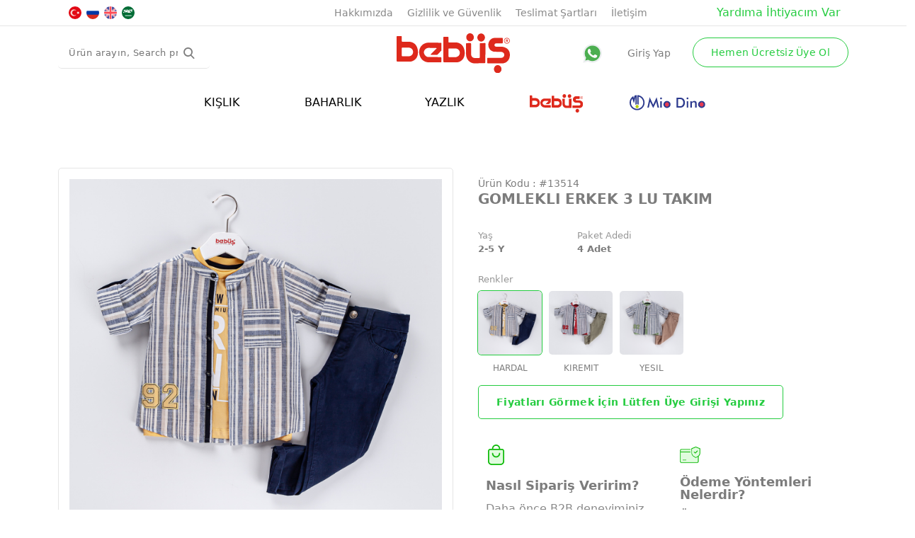

--- FILE ---
content_type: text/html; charset=UTF-8
request_url: https://www.bebuskids.com/urunler/detay/4914
body_size: 14920
content:
<!DOCTYPE html>
<html lang="tr">

<head>
  <!-- Meta Kodları -->
  <base href="https://www.bebuskids.com/" />
  <meta http-equiv="Content-Type" content="text/html; charset=utf-8" />
  <meta name="Author" content="Serenay Yazılım" />
  <meta name="generator" content="SER-B2B E-Ticaret Platformu" />
  <meta name="Robots" content="index,follow" />
  <meta name="Description" content="GOMLEKLI ERKEK 3 LU TAKIM   En Uygun Fiyatlarla Online Sipariş.  3'LU ERKEK TAKIM ERKEK ÇOCUK çeşitleri. En Uygun Fiyat" />
  <meta name="Keywords" content="GOMLEKLI ERKEK 3 LU TAKIM , 13514, ERKEK ÇOCUK, toptan ERKEK ÇOCUK" />
  <meta name="apple-itunes-app" content="app-id=1175066891">
  <meta name="google-play-app" content="app-id=com.serenay.bebus&hl=tr">
  <title>GOMLEKLI ERKEK 3 LU TAKIM  - Toptan Bebe ve Çocuk Bebüş Kids Toptan</title>
  <meta name="viewport" content="width=device-width, minimum-scale=1, maximum-scale=1" />

  <!-- Fonts -->
  <link rel="preconnect" href="https://fonts.gstatic.com">
  <link href="https://fonts.googleapis.com/css2?family=Maven+Pro:wght@400;500;600;700;800;900&display=swap" rel="stylesheet">
  <!-- Fonts End -->

  <script type="text/javascript">
    var site_adres = 'https://www.bebuskids.com/';
  </script>
  <!--Favicon -->
  <link rel="apple-touch-icon" sizes="180x180" href="assets2022/img/favicon/apple-touch-icon.png">
  <link rel="icon" type="image/png" sizes="32x32" href="assets2022/img/favicon/favicon-32x32.png">
  <link rel="icon" type="image/png" sizes="16x16" href="assets2022/img/favicon/favicon-16x16.png">
  <link rel="manifest" href="assets2022/img/favicon/site.webmanifest">
  <link rel="mask-icon" href="assets2022/img/favicon/safari-pinned-tab.svg" color="#5bbad5">
  <meta name="msapplication-TileColor" content="#da532c">
  <meta name="theme-color" content="#ffffff">

  <!--Favicon End -->

    <!-- Css -->
  <link rel="stylesheet" type="text/css" href="assets2022/css/default-bootstrap.min.css?v=21">
  <link rel="stylesheet" type="text/css" href="assets2022/css/bootstrap.min.css?v=21">
  <link rel="stylesheet" type="text/css" href="assets2022/css/font.css?v=21">
  <link rel="stylesheet" type="text/css" href="assets2022/css/colored.css?v=21">
  <link rel="stylesheet" type="text/css" href="assets2022/css/bootstrap-select.min.css?v=21">
  <link rel="stylesheet" type="text/css" href="assets2022/css/owl.theme.default.css?v=21">
  <link rel="stylesheet" type="text/css" href="assets2022/css/default-plugin.css?v=21">
  <link rel="stylesheet" type="text/css" href="assets2022/css/animate.min.css?v=21">
  <link rel="stylesheet" type="text/css" href="assets2022/css/form.css?v=21">
  <link rel="stylesheet" type="text/css" href="assets2022/css/main.css?v=21">
  <link rel="stylesheet" type="text/css" href="assets2022/css/config.css?v=21">
  <link rel="stylesheet" type="text/css" href="assets2022/css/intlTelInput.min.css?v=21">
  <link rel="stylesheet" type="text/css" href="assets2022/css/productCard/productCard.css?v=21">
  <!-- Css End -->
  <!-- Js -->
  <script src="assets2022/js/jquery.min.js?v=21"></script>
  <script src="assets2022/js/bootstrap.bundle.min.js?v=21"></script>
  <script src="assets2022/js/bootstrap-select.min.js?v=21"></script>
  <script src="assets2022/js/jquery.zoom.min.js?v=21"></script>
  <script src="assets2022/js/eModal.min.js?v=21"></script>
  <script src="assets2022/js/owl.carousel.min.js?v=21"></script>
  <script src="assets2022/js/jquery.matchHeight.js?v=21"></script>
  <script src="assets2022/js/jquery.clickout.js?v=21"></script>
  <script src="assets2022/js/clipboard.min.js?v=21"></script>
  <script src="assets2022/js/default-plugin.js?v=21"></script>
  <script src="assets2022/js/lazysizes.min.js?v=21"></script>
  <script src="assets2022/js/main.js?v=10?v=21"></script>
  <script src="assets2022/js/productCard/productCard.js?v=21"></script>
  <!-- Js End -->

  <link rel="stylesheet" type="text/css" href="assets/css/inline.css?v=2">
  <link rel="stylesheet" type="text/css" href="https://cdnjs.cloudflare.com/ajax/libs/sweetalert/1.1.3/sweetalert.min.css">

  <script src="js/jquery.chained.min.js"></script>
  <script src="js/jquery.chained.remote.min.js"></script>
  <script src="js/jquery.session.js"></script>
  <script src="js/jquery-migrate-1.2.1.js"></script>
  <script src="js/genel.js?v=20"></script>
  <script type="text/javascript" src="https://cdnjs.cloudflare.com/ajax/libs/sweetalert/1.1.3/sweetalert.min.js"></script>

  <!-- Global site tag (gtag.js) - Google Analytics -->
  <script async src="https://www.googletagmanager.com/gtag/js?id=UA-112670974-1"></script>
  <script>
    window.dataLayer = window.dataLayer || [];

    function gtag() {
      dataLayer.push(arguments);
    }
    gtag('js', new Date());

    gtag('config', 'UA-112670974-1');
  </script>

  <!-- Global site tag (gtag.js) - Google Ads: 667239713 -->
  <script async src="https://www.googletagmanager.com/gtag/js?id=AW-667239713"></script>
  <script>
    window.dataLayer = window.dataLayer || [];

    function gtag() {
      dataLayer.push(arguments);
    }
    gtag('js', new Date());

    gtag('config', 'AW-667239713');
  </script>

</head>

<body class="mavenPro owh-x">
  <main>
    <!-- ========== Header ========== -->
<header id="header" class="header pos-sticky z152 lt0 b-white soft col-sm-lt0">
    <!-- Top -->
    <div class="top pb5 pt5">
        <div class="container">
            <div class="row">
                <!--  -->
                <div class="col-6 col-lg-4">
                    <div class="center-h pl15 col-sm-pl0">
                        <!-- Lang -->
                        <ul class="flex">
                            <li class="mr7">
                                <a  class="serdilcevirx" data-dil="tr" href="site/change_language/tr">
                                    <img class="img-fluid b-circle" width="18" height="18" src="./assets2022/img/tr.png" alt="">
                                </a>
                            </li>
                            <!--  -->
                            <li class="mr7">
                                <a class="serdilcevirx" data-dil="ru" href="site/change_language/ru">
                                    <img class="img-fluid b-circle" width="18" height="18" src="./assets2022/img/ru.png" alt="">
                                </a>
                            </li>
                            <!--  -->
                            <li class="mr7">
                                <a class="serdilcevirx" data-dil="en" href="site/change_language/en">
                                    <img class="img-fluid b-circle" width="18" height="18" src="./assets2022/img/en.png" alt="">
                                </a>
                            </li>
                            <!--  -->
                            <li class="mr7">
                                <a class="serdilcevirx" data-dil="ar" href="site/change_language/ar">
                                    <img class="img-fluid b-circle" width="18" height="18" src="./assets2022/img/sa.png" alt="">
                                </a>
                            </li>
                            <!--  -->
                        </ul>
                        <!-- Lang End -->
                    </div>
                </div>
                <!--  -->
                <div class="col-4 center-h col-sm-hidden">
                    <div class="center-content">
                        <ul class="flex t-center fs14 lh15 fw5 nowrap">
                            <li class="pl10 pr10">
                                <a class="text op9 op-hover" href="site/hakkimizda">
                                    Hakkımızda                                </a>
                            </li>
                            <!--  -->
                            <li class="pl10 pr10">
                                <a class="text op9 op-hover" href="icerik/gizlilik">
                                    Gizlilik ve Güvenlik                                </a>
                            </li>
                            <!--  -->
                            <li class="pl10 pr10">
                                <a class="text op9 op-hover" href="icerik/teslimat">
                                     Teslimat Şartları                                </a>
                            </li>
                            <!--  -->
                            <li class="pl10 pr10">
                                <a class="text op9 op-hover" href="site/iletisim">
                                    İletişim                                </a>
                            </li>
                            <!--  -->
                        </ul>
                    </div>
                </div>
                <div class="col-6 col-lg-4 center-h col-sm-pr2 col-sm-pl2">
                    <div class="center-content">
                        <ul class="right">
                            <li>
                                <a class="ghostButton success success-hover colored-hover-text4 radius nowrap col-sm-fw6 col-sm-fs13" href="https://wa.me/+905373232777?text=Merhaba Bebüş bana yardımcı olabilir misiniz ?">
                                    Yardıma İhtiyacım Var                                </a> 
                            </li>
                        </ul>
                    </div>
                </div>
            </div>
        </div>
    </div>
    <!-- Top End -->
    <!-- Medium -->
    <div class="medium pt10 pb10 bt1 bc1">
        <div class="container">
            <div class="row">
                <div class="col-4 center-h col-sm-hidden">
                    <div class="center-content w100">
                        <div class="flex w60">    
                            <!-- Search -->
                                <div class="searchbox pos-r w100">
                                    <form action="https://www.bebuskids.com/urunler/arama" method="post" id="arama">
                                        <input type="hidden" name="kriter" value="isim">
                                        <input type="text" class=" pl15 pr45 lh40 on bsn bb1 bl0 br0 bt0 bc1 w100 fs13 b-ra5" style="letter-spacing:.5px;" placeholder="Ürün arayın, Search products" name="isim">
                                        <button type="submit" class="pos-a lt10 lr15 back-none on bn bsn">
                                        <i class="icon icon-search2 text fs16 lh16"></i>
                                        </button>
                                    </form>
                                </div>
                                <!-- Search End -->
                        </div>
                    </div>
                    
                </div>
                <div class="col-6 col-lg-4 col-sm-flex">
                    <!-- Menü Toggle -->
                    <div class="col-sm-visible">
                        <i class="icon icon-menu1 center-h lh20 pt5 pr10 mr5 menuToggle" style="color:#949393;"></i>
                    </div>
                    <!-- Menü Toggle End -->
                    <!-- Logo -->
                    <div class="center-w col-sm-left">
                        <a class="block" href="https://www.bebuskids.com/">
                            <img class="lazyload img-fluid col-sm-w80" width="160" height="70" data-src="./assets2022/img/logo.svg" src="./assets2022/img/logo_min.png" alt="Bebüş Kids Toptan" title="Bebüş Kids Toptan">
                        </a>
                    </div>
                    <!-- Logo End -->
                </div>
                <div class="col-6 col-lg-4 center-h">
                    <div class="center-content col-sm-pt3">
                        <div class="right col-sm-pr5">
                            <ul class="flex right mla">
                                <li class="center-h mr5 col-sm-hidden">
                                    <span class="">
                                        <a class="" rel="noreferrer" target="_blank"  href="https://wa.me/+905373232777?text=Merhaba Bebüş bana yardımcı olabilir misiniz ?">
                                            <img src="./assets2022/img/whatsapp-renkli.svg" width="27" height="27" style="height:27px;" alt="">
                                        </a>
                                    </span>
                                </li>
                                <!--  -->
                                                                <li class="mr10 ml10">
                                    <a class="ghostButton lh34 fs14 lh42 text success-hover colored-hover-text4 nowrap block pl20 pr20 radius col-sm-lh30 col-sm-pl15 col-sm-pr15 col-sm-fs13 col-sm-lh32" href="uye/giris">
                                        Giriş Yap                                    </a>
                                </li>
                                <li>
                                    <a class="button singleLine success pl25 pr25 fw5 lh40 success-hover colored-hover-text4 nowrap radius col-sm-pl15 col-sm-pr15 col-sm-lh30 col-sm-fs13" href="uye/kayit">
                                        <span class="col-sm-hidden">
                                            Hemen Ücretsiz Üye Ol                                        </span>
                                        <span class="col-sm-visible">
                                            Üye Ol                                        </span>
                                    </a>
                                </li>
                                                            </ul>
                        </div>
                    </div>
                </div>
            </div>
        </div>
    </div>
    <!-- Meddium End -->
    <!-- Bottom -->
    <div class="bottom pt5 pb5 col-sm-pos-f col-sm-w45 col-xs-w70 col-sm-h100 col-sm-ll0 col-sm-lt0 col-sm-z50 col-sm-b-white col-sm-bs2 soft-slow col-sm-owy-a col-sm-pb15 menuContent">
        <div class="contianer">
            <div class="row col-sm-m0 w100">
                <div class="col-12 col-sm-p0">
                    <nav class="center-w col-sm-block">
                        <ul class="flex t-center col-sm-block col-sm-fs13">
                            <li class="col-sm-visible w100">
                                <div class="row pt10 pb11 bb1 bc1 m0">
                                    <div class="col-9 pl0">
                                        <!-- Mobil Logo -->
                                        <div class="logo pl7 pr15">
                                            <a class="block" href="https://www.bebuskids.com/">
                                                <img class="lazyload img-fluid" width="130" height="57" data-src="./assets2022/img/logo.svg" src="./assets2022/img/logo_min.png" alt="">
                                            </a>
                                        </div>
                                        <!-- Mobil Logo End -->
                                    </div>
                                    <div class="col-3 center-h pt7">
                                        <a href="tel:">
                                            <i class="icon icon-iletisim colored-bg white button singleLine b-ra5 fs16 lh16 p10"></i>
                                        </a>
                                    </div>
                                </div>
                                <!-- Mobile Search -->
                                <div class="mobileSearch bb1 bc1" style="background-color:#f6f6f6;">
                                    <div class="searchbox pos-r">
                                        <form action="https://www.bebuskids.com/urunler/arama" method="post" id="arama">
                                            <input type="hidden" name="kriter" value="isim">
                                            <input type="text" class=" pl15 pr45 lh40 on bsn bn w100 fs13 b-ra5 back-none" style="letter-spacing:.5px;" placeholder="Ürün Arayın" name="isim">
                                            <button type="submit" class="pos-a lt0 lr1 back-none on bn bsn p11 pl12 pr12">
                                            <i class="icon icon-search2 text fs17 lh16"></i>
                                            </button>
                                        </form>
                                    </div>
                                </div>
                                <!-- Mobile Search End -->
                                <div class="mt10 pt5 pb15 bb1 bc1">
                                    <!-- Lang -->
                                    <ul class="flex w100">
                                        <li class="w100">
                                            <a class="center-w"  class="serdilcevirx" data-dil="tr" href="site/change_language/tr">
                                                <img class="img-fluid b-circle" src="./assets2022/img/tr.png" alt="">
                                            </a>
                                        </li>
                                        <!--  -->
                                        <li class="w100">
                                            <a class="center-w" class="serdilcevirx" data-dil="ru" href="site/change_language/ru">
                                                <img class="img-fluid b-circle" src="./assets2022/img/ru.png" alt="">
                                            </a>
                                        </li>
                                        <!--  -->
                                        <li class="w100">
                                            <a class="center-w" class="serdilcevirx" data-dil="en" href="site/change_language/en">
                                                <img class="img-fluid b-circle" src="./assets2022/img/en.png" alt="">
                                            </a>
                                        </li>
                                        <!--  -->
                                        <li class="w100">
                                            <a class="center-w" class="serdilcevirx" data-dil="ar" href="site/change_language/ar">
                                                <img class="img-fluid b-circle" src="./assets2022/img/sa.png" alt="">
                                            </a>
                                        </li>
                                    </ul>
                                    <!-- Lang End -->
                                    
                                </div>
                            </li>
                            <li class="pl25 pr25 col-sm-w100 col-sm-bb1 col-sm-bc1 drop pos-r col-sm-pl0 col-sm-pr0 col-sm-b-ra0 col-sm-btl-ra0 col-sm-btr-ra0 menu-item">
          <div class="col-sm-flex">
             <a class="black block col-sm-w83 fw5 col-sm-p15 col-sm-pt0 col-sm-pb0 not-active lh54 col-sm-lh40 col-sm-t-left nowrap toggle col-sm-hidden" href="https://www.bebuskids.com/urunler/kategori/110">
              KIŞLIK
              </a>
              <a class="black op9 col-sm-w83 fw5 col-sm-p15 col-sm-pt0 col-sm-pb0 lh54 col-sm-lh40 col-sm-t-left nowrap toggle col-sm-br1 bc1 col-sm-visible" href="javascript:;">
              KIŞLIK
              </a><a href="https://www.bebuskids.com/urunler/kategori/110" class="w17 right text menuIdLink col-sm-visible"><i class="icon icon-right2 lh40"></i></a>
          </div>
            <div class="sub lt54 col-sm-lt0">
                <div class="sub-content pos-r col-sm-h100">
                  <div class="container bg-white b-ra5 flex col-sm-p0 col-sm-w100 col-sm-h100 owy-a pt15 col-sm-b-ra0 col-sm-pt0 bs2">
                    <div class="row col-sm-m0">
                    <div class="col-12 col-lg pt15 col-sm-colored-bg col-sm-pos-r">
                      
                      <div class="col-sm-visible w100 t-center white fw8 fs30 lh30 pt15 pb15" style="min-height:130px;">
                        <div class="tsn" style="min-width:237.5px;">
                          KIŞLIK
                        </div>
                        <div class="center-w mb15 mt10">
                            <div class="flex">
                              <a class="white lh30 b-ra5 in-block mr7 pl15 pr15 fw5 button singleLine" href="javascript:;">
                              <i class="backToggle icon icon-left2 white"></i>
                              </a>                            
                              <a class="white lh30 b-ra5 in-block ml7 pl15 pr15 fw5 button singleLine nowrap" href="https://www.bebuskids.com/urunler/kategori/110" title="KIŞLIK">
                              Kategoriye Git <i class="icon icon-right2 in-block fs8 lh30"></i>
                              </a>
                          </div>
                        </div>
                      </div>
                      <img class="img-fluid center-w" src="./assets2022/img/menu/bebek.webp" alt="">
                    </div>
                    <div class="col-12 col-lg center-h mobileSubList col-sm-block"> 
                      <ul class="mb0 fw8 fs20 lh20 col-xs-fs16 col-xs-lh16 t-left col-sm-pt15 row">
          <li class="mb10 col-12">
                          <a class="in-block black lh35 radius soft b-white-hover colored-hover-text fs16 fw5 pl15 pr15 col-sm-text col-sm-block col-sm-bb1 bc1 col-sm-lh50 col-sm-fw7 nowrap col-sm-b-ra0" href="https://www.bebuskids.com/urunler/kategori/111">
                          <i class="icon icon-right2 left fs10 lh35 mr5 col-sm-hidden"></i>
                          <i class="icon icon-right2 right fs10 lh50 mr5 col-sm-visible"></i>
                          ERKEK BEBEK
                          </a>
                        </li><li class="mb10 col-12">
                          <a class="in-block black lh35 radius soft b-white-hover colored-hover-text fs16 fw5 pl15 pr15 col-sm-text col-sm-block col-sm-bb1 bc1 col-sm-lh50 col-sm-fw7 nowrap col-sm-b-ra0" href="https://www.bebuskids.com/urunler/kategori/112">
                          <i class="icon icon-right2 left fs10 lh35 mr5 col-sm-hidden"></i>
                          <i class="icon icon-right2 right fs10 lh50 mr5 col-sm-visible"></i>
                          KIZ BEBEK
                          </a>
                        </li><li class="mb10 col-12">
                          <a class="in-block black lh35 radius soft b-white-hover colored-hover-text fs16 fw5 pl15 pr15 col-sm-text col-sm-block col-sm-bb1 bc1 col-sm-lh50 col-sm-fw7 nowrap col-sm-b-ra0" href="https://www.bebuskids.com/urunler/kategori/113">
                          <i class="icon icon-right2 left fs10 lh35 mr5 col-sm-hidden"></i>
                          <i class="icon icon-right2 right fs10 lh50 mr5 col-sm-visible"></i>
                          ERKEK ÇOCUK
                          </a>
                        </li><li class="mb10 col-12">
                          <a class="in-block black lh35 radius soft b-white-hover colored-hover-text fs16 fw5 pl15 pr15 col-sm-text col-sm-block col-sm-bb1 bc1 col-sm-lh50 col-sm-fw7 nowrap col-sm-b-ra0" href="https://www.bebuskids.com/urunler/kategori/114">
                          <i class="icon icon-right2 left fs10 lh35 mr5 col-sm-hidden"></i>
                          <i class="icon icon-right2 right fs10 lh50 mr5 col-sm-visible"></i>
                          KIZ ÇOCUK
                          </a>
                        </li>
                    </ul>
                    </div>
                    </div>
                    </div>
                </div>
            </div>
          </li>
  <li class="pl25 pr25 col-sm-w100 col-sm-bb1 col-sm-bc1 drop pos-r col-sm-pl0 col-sm-pr0 col-sm-b-ra0 col-sm-btl-ra0 col-sm-btr-ra0 menu-item">
          <div class="col-sm-flex">
             <a class="black block col-sm-w83 fw5 col-sm-p15 col-sm-pt0 col-sm-pb0 not-active lh54 col-sm-lh40 col-sm-t-left nowrap toggle col-sm-hidden" href="https://www.bebuskids.com/urunler/kategori/115">
              BAHARLIK
              </a>
              <a class="black op9 col-sm-w83 fw5 col-sm-p15 col-sm-pt0 col-sm-pb0 lh54 col-sm-lh40 col-sm-t-left nowrap toggle col-sm-br1 bc1 col-sm-visible" href="javascript:;">
              BAHARLIK
              </a><a href="https://www.bebuskids.com/urunler/kategori/115" class="w17 right text menuIdLink col-sm-visible"><i class="icon icon-right2 lh40"></i></a>
          </div>
            <div class="sub lt54 col-sm-lt0">
                <div class="sub-content pos-r col-sm-h100">
                  <div class="container bg-white b-ra5 flex col-sm-p0 col-sm-w100 col-sm-h100 owy-a pt15 col-sm-b-ra0 col-sm-pt0 bs2">
                    <div class="row col-sm-m0">
                    <div class="col-12 col-lg pt15 col-sm-colored-bg col-sm-pos-r">
                      
                      <div class="col-sm-visible w100 t-center white fw8 fs30 lh30 pt15 pb15" style="min-height:130px;">
                        <div class="tsn" style="min-width:237.5px;">
                          BAHARLIK
                        </div>
                        <div class="center-w mb15 mt10">
                            <div class="flex">
                              <a class="white lh30 b-ra5 in-block mr7 pl15 pr15 fw5 button singleLine" href="javascript:;">
                              <i class="backToggle icon icon-left2 white"></i>
                              </a>                            
                              <a class="white lh30 b-ra5 in-block ml7 pl15 pr15 fw5 button singleLine nowrap" href="https://www.bebuskids.com/urunler/kategori/115" title="BAHARLIK">
                              Kategoriye Git <i class="icon icon-right2 in-block fs8 lh30"></i>
                              </a>
                          </div>
                        </div>
                      </div>
                      <img class="img-fluid center-w" src="./assets2022/img/menu/erkek.webp" alt="">
                    </div>
                    <div class="col-12 col-lg center-h mobileSubList col-sm-block"> 
                      <ul class="mb0 fw8 fs20 lh20 col-xs-fs16 col-xs-lh16 t-left col-sm-pt15 row">
          <li class="mb10 col-12">
                          <a class="in-block black lh35 radius soft b-white-hover colored-hover-text fs16 fw5 pl15 pr15 col-sm-text col-sm-block col-sm-bb1 bc1 col-sm-lh50 col-sm-fw7 nowrap col-sm-b-ra0" href="https://www.bebuskids.com/urunler/kategori/116">
                          <i class="icon icon-right2 left fs10 lh35 mr5 col-sm-hidden"></i>
                          <i class="icon icon-right2 right fs10 lh50 mr5 col-sm-visible"></i>
                          ERKEK BEBEK
                          </a>
                        </li><li class="mb10 col-12">
                          <a class="in-block black lh35 radius soft b-white-hover colored-hover-text fs16 fw5 pl15 pr15 col-sm-text col-sm-block col-sm-bb1 bc1 col-sm-lh50 col-sm-fw7 nowrap col-sm-b-ra0" href="https://www.bebuskids.com/urunler/kategori/117">
                          <i class="icon icon-right2 left fs10 lh35 mr5 col-sm-hidden"></i>
                          <i class="icon icon-right2 right fs10 lh50 mr5 col-sm-visible"></i>
                          KIZ BEBEK
                          </a>
                        </li><li class="mb10 col-12">
                          <a class="in-block black lh35 radius soft b-white-hover colored-hover-text fs16 fw5 pl15 pr15 col-sm-text col-sm-block col-sm-bb1 bc1 col-sm-lh50 col-sm-fw7 nowrap col-sm-b-ra0" href="https://www.bebuskids.com/urunler/kategori/118">
                          <i class="icon icon-right2 left fs10 lh35 mr5 col-sm-hidden"></i>
                          <i class="icon icon-right2 right fs10 lh50 mr5 col-sm-visible"></i>
                          ERKEK ÇOCUK
                          </a>
                        </li><li class="mb10 col-12">
                          <a class="in-block black lh35 radius soft b-white-hover colored-hover-text fs16 fw5 pl15 pr15 col-sm-text col-sm-block col-sm-bb1 bc1 col-sm-lh50 col-sm-fw7 nowrap col-sm-b-ra0" href="https://www.bebuskids.com/urunler/kategori/119">
                          <i class="icon icon-right2 left fs10 lh35 mr5 col-sm-hidden"></i>
                          <i class="icon icon-right2 right fs10 lh50 mr5 col-sm-visible"></i>
                          KIZ ÇOCUK
                          </a>
                        </li>
                    </ul>
                    </div>
                    </div>
                    </div>
                </div>
            </div>
          </li>
  <li class="pl25 pr25 col-sm-w100 col-sm-bb1 col-sm-bc1 drop pos-r col-sm-pl0 col-sm-pr0 col-sm-b-ra0 col-sm-btl-ra0 col-sm-btr-ra0 menu-item">
          <div class="col-sm-flex">
             <a class="black block col-sm-w83 fw5 col-sm-p15 col-sm-pt0 col-sm-pb0 not-active lh54 col-sm-lh40 col-sm-t-left nowrap toggle col-sm-hidden" href="https://www.bebuskids.com/urunler/kategori/95">
              YAZLIK 
              </a>
              <a class="black op9 col-sm-w83 fw5 col-sm-p15 col-sm-pt0 col-sm-pb0 lh54 col-sm-lh40 col-sm-t-left nowrap toggle col-sm-br1 bc1 col-sm-visible" href="javascript:;">
              YAZLIK 
              </a><a href="https://www.bebuskids.com/urunler/kategori/95" class="w17 right text menuIdLink col-sm-visible"><i class="icon icon-right2 lh40"></i></a>
          </div>
            <div class="sub lt54 col-sm-lt0">
                <div class="sub-content pos-r col-sm-h100">
                  <div class="container bg-white b-ra5 flex col-sm-p0 col-sm-w100 col-sm-h100 owy-a pt15 col-sm-b-ra0 col-sm-pt0 bs2">
                    <div class="row col-sm-m0">
                    <div class="col-12 col-lg pt15 col-sm-colored-bg col-sm-pos-r">
                      
                      <div class="col-sm-visible w100 t-center white fw8 fs30 lh30 pt15 pb15" style="min-height:130px;">
                        <div class="tsn" style="min-width:237.5px;">
                          YAZLIK 
                        </div>
                        <div class="center-w mb15 mt10">
                            <div class="flex">
                              <a class="white lh30 b-ra5 in-block mr7 pl15 pr15 fw5 button singleLine" href="javascript:;">
                              <i class="backToggle icon icon-left2 white"></i>
                              </a>                            
                              <a class="white lh30 b-ra5 in-block ml7 pl15 pr15 fw5 button singleLine nowrap" href="https://www.bebuskids.com/urunler/kategori/95" title="YAZLIK ">
                              Kategoriye Git <i class="icon icon-right2 in-block fs8 lh30"></i>
                              </a>
                          </div>
                        </div>
                      </div>
                      <img class="img-fluid center-w" src="./assets2022/img/menu/kiz.webp" alt="">
                    </div>
                    <div class="col-12 col-lg center-h mobileSubList col-sm-block"> 
                      <ul class="mb0 fw8 fs20 lh20 col-xs-fs16 col-xs-lh16 t-left col-sm-pt15 row">
          <li class="mb10 col-12">
                          <a class="in-block black lh35 radius soft b-white-hover colored-hover-text fs16 fw5 pl15 pr15 col-sm-text col-sm-block col-sm-bb1 bc1 col-sm-lh50 col-sm-fw7 nowrap col-sm-b-ra0" href="https://www.bebuskids.com/urunler/kategori/96">
                          <i class="icon icon-right2 left fs10 lh35 mr5 col-sm-hidden"></i>
                          <i class="icon icon-right2 right fs10 lh50 mr5 col-sm-visible"></i>
                          ERKEK BEBEK
                          </a>
                        </li><li class="mb10 col-12">
                          <a class="in-block black lh35 radius soft b-white-hover colored-hover-text fs16 fw5 pl15 pr15 col-sm-text col-sm-block col-sm-bb1 bc1 col-sm-lh50 col-sm-fw7 nowrap col-sm-b-ra0" href="https://www.bebuskids.com/urunler/kategori/97">
                          <i class="icon icon-right2 left fs10 lh35 mr5 col-sm-hidden"></i>
                          <i class="icon icon-right2 right fs10 lh50 mr5 col-sm-visible"></i>
                          KIZ BEBEK
                          </a>
                        </li><li class="mb10 col-12">
                          <a class="in-block black lh35 radius soft b-white-hover colored-hover-text fs16 fw5 pl15 pr15 col-sm-text col-sm-block col-sm-bb1 bc1 col-sm-lh50 col-sm-fw7 nowrap col-sm-b-ra0" href="https://www.bebuskids.com/urunler/kategori/100">
                          <i class="icon icon-right2 left fs10 lh35 mr5 col-sm-hidden"></i>
                          <i class="icon icon-right2 right fs10 lh50 mr5 col-sm-visible"></i>
                          ERKEK ÇOCUK
                          </a>
                        </li><li class="mb10 col-12">
                          <a class="in-block black lh35 radius soft b-white-hover colored-hover-text fs16 fw5 pl15 pr15 col-sm-text col-sm-block col-sm-bb1 bc1 col-sm-lh50 col-sm-fw7 nowrap col-sm-b-ra0" href="https://www.bebuskids.com/urunler/kategori/101">
                          <i class="icon icon-right2 left fs10 lh35 mr5 col-sm-hidden"></i>
                          <i class="icon icon-right2 right fs10 lh50 mr5 col-sm-visible"></i>
                          KIZ ÇOCUK
                          </a>
                        </li>
                    </ul>
                    </div>
                    </div>
                    </div>
                </div>
            </div>
          </li>
                              <li class="pl25 pr25 col-sm-w100 col-sm-bb1 col-sm-bc1 drop pos-r menu-item hover-none">
                                <div class="col-sm-flex">
                                    <a class="black block col-sm-w83 fw5 col-sm-p15 col-sm-pt0 col-sm-pb0 not-active lh54 col-sm-lh40 col-sm-t-left nowrap col-sm-hidden" href="urunler/marka/42"><img class="img-fluid" src="./assets2022/img/logo.svg" style="height:26px;" alt=""></a>
                                </div>
                            </li>
                            <li class="pl25 pr25 col-sm-w100 col-sm-bb1 col-sm-bc1 drop pos-r menu-item hover-none">
                                <div class="col-sm-flex">
                                    <a class="black block col-sm-w83 fw5 col-sm-p15 col-sm-pt0 col-sm-pb0 not-active col-sm-lh40 col-sm-t-left nowrap col-sm-hidden" href="urunler/marka/43"><img class="img-fluid" src="./assets2022/img/mio-dino-logo.svg" style="height:54px;" alt=""></a>
                                </div>
                            </li>
                            <li class="col-sm-visible w100 mt25">
                                <!-- Corporate Content -->
                                <div class="corporateContent p15">
                                    <div class="box b-ra5">
                                        <ul class="t-left row mb25">
                                            <li class="col-12 textColor mb10 fw6">
                                                Bizi Takip Edin                                            </li>
                                            <li class="col-auto pr5">
                                                <a class="text"href="https://tr-tr.facebook.com/bebuskids/" rel="noreferrer" target="_blank">
                                                    <i class="icon icon-facebook fs16 lh16 in-block b-ra5 p10 button singleLine"></i>
                                                </a>
                                            </li>
                                        
                                            <li class="col-auto pl5 pr5">
                                                <a class="text"href="https://www.instagram.com/bebus.kids/" rel="noreferrer" target="_blank">
                                                    <i class="icon icon-instagram fs16 lh16 in-block b-ra5 p10 button singleLine"></i>
                                                </a>
                                            </li>
                                      
                                        </ul>
                                        <!-- ===== -->
                                        <!-- ===== -->
                                        <!-- ===== -->
                                        <ul class="t-left">
                                            <li class="mb10 flex">
                                                <i class="icon icon-marker in-block mr5 fs16 lh22 text"></i>
                                                <article class="text fw5 fs12">
                                                    Duaçınarı Mahallesi Vişne Caddesi NO:227/A YILDIRIM / BURSA / TÜRKİYE                                                </article>
                                            </li>
                                            <!--  -->
                                            <li class="mb10">
                                                <a class="text flex" href="tel:902243606677">
                                                    <i class="icon icon-iletisim in-block mr5 fs16 lh22 text"></i>
                                                    <article class="text fw5 fs14">
                                                        902243606677                                                    </article>
                                                </a>
                                            </li>
                                            <!--  -->
                                            <li class="mb10">
                                                <a class="text flex" href="mailto:info@bebuskids.com.tr">
                                                    <i class="icon icon-mail2 in-block mr5 fs16 lh22 text"></i>
                                                    <article class="text fw5 fs14">
                                                        info@bebuskids.com.tr                                                    </article>
                                                </a>
                                            </li>
                                        </ul>
                                        <!-- ===== -->
                                        <!-- ===== -->
                                        <!-- ===== -->
                                        <ul>
                                            <li class="pl15 pr15 drop pos-r colored-bg b-ra5 menu-item">
                                                <a class="white block w100 fw5 lh54 col-sm-lh40 col-sm-t-left nowrap toggle" href="javascript:;">
                                                     Kurumsal<i class="icon icon-right2 right lh40"></i>
                                                </a>
                                                <div class="sub lt54 col-sm-lt0">
                                                    <div class="sub-content pos-r col-sm-h100">
                                                        <div class="container bbl-ra3 bbr-ra3 col-sm-btl-ra3 col-sm-btr-ra3 col-sm-p0 col-sm-w100 col-sm-h100 owy-a testContent" style="background-color:#de291c !important;">
                                                            <div class="row col-sm-m0">
                                                                <div class="col-12 col-lg pt15 col-sm-pos-r b-white pos-sticky lt0 z15 soft stickyContent">
                                                                    <div class="col-sm-visible w100 t-center white fw8 fs30 lh30 pt15 pb15">
                                                                        <!-- Mobile Sub Logo -->
                                                                        <img src="./assets2022/img/logo.svg" style="height: 50px;" alt="">
                                                                        <!-- Mobile Sub Logo End -->
                                                                        <div class="center-w mb15 mt15">
                                                                            <div class="flex">
                                                                                <a class="text lh30 b-ra5 in-block mr7 pl15 pr15 fw5 button singleLine" href="javascript:;">
                                                                                    <i class="backToggle icon icon-left2 text"></i>
                                                                                </a>
                                                                                <a class="text lh30 b-ra5 in-block ml7 pl15 pr15 fw5 button singleLine nowrap" href="site/hakkimizda">
                                                                                    Hakkımızda <i class="icon icon-right2 in-block fs8 lh30"></i>
                                                                                </a>
                                                                            </div>
                                                                        </div>
                                                                    </div>
                                                                </div>
                                                                <div class="col-12 col-lg mobileSubList col-sm-block white">
                                                                    <ul class="mb0 fw8 fs20 lh20 col-xs-fs16 col-xs-lh16 t-left col-sm-pt15 row">
                                                                        <li class="col-12">
                                                                            <a href="site/hakkimizda" class="flex w100 radius fw4 soft b-white-hover colored-hover-text fs16 pl15 pr15 white col-sm-bb1 bc3 lh50 nowrap col-sm-b-ra0">
                                                                                Hakkımızda <i class="icon icon-right2 mla mr0 fs10 lh50 col-sm-visible"></i>
                                                                            </a>
                                                                        </li>
                                                                        <!--  -->
                                                                        <li class="col-12">
                                                                            <a href="icerik/teslimat" class="flex w100 radius fw4 soft b-white-hover colored-hover-text fs16 pl15 pr15 white col-sm-bb1 bc3 lh50 nowrap col-sm-b-ra0">
                                                                                 Teslimat Şartları <i class="icon icon-right2 mla mr0 fs10 lh50 col-sm-visible"></i>
                                                                            </a>
                                                                        </li>
                                                                        <!--  -->
                                                                        <li class="col-12">
                                                                            <a href="icerik/gizlilik" class="flex w100 radius fw4 soft b-white-hover colored-hover-text fs16 pl15 pr15 white col-sm-bb1 bc3 lh50 nowrap col-sm-b-ra0">
                                                                                Gizlilik ve Güvenlik <i class="icon icon-right2 mla mr0 fs10 lh50 col-sm-visible"></i>
                                                                            </a>
                                                                        </li>
                                                                        <!--  -->
                                                                        <li class="col-12">
                                                                            <a href="icerik/sozlesme" class="flex w100 radius fw4 soft b-white-hover colored-hover-text fs16 pl15 pr15 white col-sm-bb1 bc3 lh50 nowrap col-sm-b-ra0">
                                                                                Satış Sözleşmesi <i class="icon icon-right2 mla mr0 fs10 lh50 col-sm-visible"></i>
                                                                            </a>
                                                                        </li>
                                                                        <!--  -->
                                                                        <li class="col-12">
                                                                            <a href="icerik/iade" class="flex w100 radius fw4 soft b-white-hover colored-hover-text fs16 pl15 pr15 white col-sm-bb1 bc3 lh50 nowrap col-sm-b-ra0">
                                                                                İade ve İptal Şartları <i class="icon icon-right2 mla mr0 fs10 lh50 col-sm-visible"></i>
                                                                            </a>
                                                                        </li>
                                                                        <!--  -->
                                                                        <li class="col-12">
                                                                            <a href="site/anket" class="flex w100 radius fw4 soft b-white-hover colored-hover-text fs16 pl15 pr15 white col-sm-bb1 bc3 lh50 nowrap col-sm-b-ra0">
                                                                                Geri Bildirim  <i class="icon icon-right2 mla mr0 fs10 lh50 col-sm-visible"></i>
                                                                            </a>
                                                                        </li>
                                                                        <!--  -->
                                                                        <li class="col-12">
                                                                            <a href="site/iletisim" class="flex w100 b-ra3 soft b-white-hover colored-hover-text fs16 pl15 pr15 white lh50 fw5 nowrap">
                                                                            İletişim  <i class="icon icon-right2 mla mr0 fs10 lh50 col-sm-visible"></i>
                                                                            </a>
                                                                        </li>
                                                                        <!--  -->
                                                                        <li class="col-12 pt15">
                                                                            <a href="javascript:;" class="flex w100 b-ra3 fs12 soft b-white-hover colored-hover-text fs16 pl15 pr15 white col-sm-bb1 bc3 lh50 fw6 nowrap not-active">
                                                                                <i class="icon icon-help mr7 fs12 lh50 col-sm-visible"></i>  Destek & Yardım                                                                            </a>
                                                                        </li>
                                                                        <!--  -->
                                                                                                                                                <li class="col-12">
                                                                            <a href="uye/kayip_sifre" class="flex w100 radius fw4 soft b-white-hover colored-hover-text fs16 pl15 pr15 white col-sm-bb1 bc3 lh50 nowrap col-sm-b-ra0">
                                                                                Şifremi Unuttum  <i class="icon icon-right2 mla mr0 fs10 lh50 col-sm-visible"></i>
                                                                            </a>
                                                                        </li>
                                                                                                                                                <!--  -->
                                                                        <li class="col-12">
                                                                            <a href="site/anket" class="flex w100 radius soft b-white-hover colored-hover-text fs16 pl15 pr15 white lh50 col-sm-bb1 bc3 fw4 nowrap col-sm-b-ra0">
                                                                                Geri Bildirim  <i class="icon icon-right2 mla mr0 fs10 lh50 col-sm-visible"></i>
                                                                            </a>
                                                                        </li>
                                                                        <!--  -->
                                                                        <!--  -->
                                                                        <!--  -->
                                                                        <li class="col-12 mt15 pt15">
                                                                            <a href="javascript:;" class="flex w100 b-ra3 fs12 soft b-white-hover colored-hover-text fs16 pl15 pr15 white col-sm-bb1 bc3 lh50 fw6 nowrap not-active">
                                                                                <i class="icon icon-users mr7 fs12 lh50 col-sm-visible"></i>  Müşteri Hizmetleri                                                                            </a>
                                                                        </li>
                                                                        <!--  -->
                                                                                                                                                <li class="col-12">
                                                                            <a href="uye/kayit" class="flex w100 radius soft b-white-hover colored-hover-text fs16 pl15 pr15 white lh50 col-sm-bb1 bc3 fw4 nowrap col-sm-b-ra0">
                                                                            Üye Ol  <i class="icon icon-right2 mla mr0 fs10 lh50 col-sm-visible"></i>
                                                                            </a>
                                                                        </li>
                                                                        <li class="col-12">
                                                                            <a href="uye/giris" class="flex w100 radius soft b-white-hover colored-hover-text fs16 pl15 pr15 white lh50 col-sm-bb1 bc3 fw4 nowrap col-sm-b-ra0">
                                                                            Giriş Yap  <i class="icon icon-right2 mla mr0 fs10 lh50 col-sm-visible"></i>
                                                                            </a>
                                                                        </li>
                                                                                                                                                
                                                                    </ul>
                                                                </div>
                                                            </div>
                                                        </div>
                                                    </div>
                                                </div>
                                            </li>
                                        </ul>
                                    </div>
                                </div>
                                <!-- Corporate Content End -->
                            </li>
                        </ul>
                    </nav>
                </div>
            </div>
        </div>
    </div>
    <!-- f End -->
</header>
<!-- ========== Header End ========== -->    <div id="content">
      <!-- ========== Ürün Detay ========== -->
<style>
	@media screen and (min-width: 992px) {
		 .detay_how {
			border: dashed 1px transparent;
		}

		 .detay_how:hover {
			border: dashed 1px #4cae50;
		}
	}
  #plugin {
    display: none;
  }

  #detay #sync2 .item {
    max-width: 80px;
    min-width: 80px;
    height: 80px;
    background-size: cover;
    background-position: center;
    background-repeat: no-repeat;
    margin-right: 10px;
    border-radius: 10px;
    border: solid 1px #ebebeb;
  }

  #detay #sync2 .item:before {
    content: "";
    width: 100%;
    height: 100%;
    border-radius: 5px;
    border: solid 3px white;
    position: absolute;
    left: 0;
    top: 0;
  }

  .howToggle:hover * {
    color: white !important;
  }

  @media screen and (max-width: 992px) {
    #detay .carousel-wrapper {
      padding-top: 99.708% !important;
      height: 0px;
    }

    article p {
      margin-bottom: 0;
    }

    iframe {
      display: none !important;
    }

    #detay #sync2 .item {
      max-width: 60px;
      min-width: 60px;
      height: 60px;
    }
  }

  .aciklama p {
    margin-bottom: 0px;
  }

  #detay .whatsapp .container {
    width: 100% !important;
    padding: 0px !important;
  }

  #detay #whatsapp .container .row .col-12 div.center-w.w70 {
    width: 100% !important;
    zoom: 80%;
  }

  #detay .minus,
  #detay .plus {
    background-color: #f0fdee;
  }

  .inp-sepeteEkle .minus:hover,
  .inp-sepeteEkle .plus:hover {
    background-color: #24cc40 !important;
    color: white !important;
  }

  #detay #how .container {
    width: 100% !important;
    padding: 0px !important;
  }

  @media screen and (min-width: 992px) {
    .subTitle {
      display: block;
    }

    #detay #how .row {
      justify-content: normal !important;
      zoom: 80%;
    }
  }

  @media screen and (max-width: 992px) {
    #detay #how .row {
      justify-content: center !important;
      zoom: 80%;
    }
  }

  .mobileWidth {
    height: 60px;
  }
</style>
<section id="detay" class="detay pb35 pt35 col-sm-pt0 col-sm-pb0">
  <div class="row col-sm-m0">
    <!-- Ürün Kartı -->
    <div class="col-12 urunKarti pt25 pb25 col-sm-pt5">
      <div class="container col-sm-w100 col-sm-pl15 col-sm-pr15">
        <div class="row">
          <!-- === -->
          <div class="col-12 col-lg-6">
            <div class="row">
              <!-- Ürün Görselleri -->
              <div class="col-12 p15 col-sm-p0 mainImg inside-zoom bb1 bl1 br1 bt1 bc1 b-ra5">
                <img class="img-fluid cenetr-w" width="" height="" src="" alt="">
              </div>
              <!-- Ürün Görselleri End -->
            </div>
          </div>
          <!-- === -->
          <div class="col-12 col-lg-6 pt15 pl35 col-sm-pl15 col-sm-pt15">
            <div class="row">
              <div class="col-12 order-2 order-lg-1">
                <div class="row pos-r">
                  <!-- Kategori İsmi -->
                  <div class="col-12 categoryName fw5 fs14 lh14 text  col-sm-mt10 col-sm-pl0 col-sm-pr0">
                    <span>Ürün Kodu :</span>
                    #13514                  </div>
                  <!-- Kategori İsmi End -->
                  <!-- Ürün İsmi -->
                  <div class="col-12 fw7 text fs20 lh20 mt5 col-sm-fs16 col-sm-lh16 col-sm-pl0 col-sm-pr0">
                    <span class="fw8">GOMLEKLI ERKEK 3 LU TAKIM </span>
                  </div>
                  <!-- Ürün İsmi End -->
                </div>
              </div>
              <!--  -->
              <div class="col-12 order-3 order-lg-2 mt35 col-sm-pl0 col-sm-pr0 col-sm-mt15 col-sm-mb7 col-md-mt15">
                <div class="box">
                  <div class="row m0 col-sm-ml-12">
                                                              <!-- Ürün Bilgi -->
                      <div class="col-3 col-lg-3 pl0 col-sm-pl15">
                        <span class="fw4 text fs13 block lh13 col-sm-fs10 col-sm-lh10 op8">
                          Yaş                        </span>
                        <!--  -->
                        <span class="fw7 text fs13 col-sm-fs12 col-sm-lh14 col-sm-block">
                          2-5 Y                         </span>
                      </div>
                      <!-- Ürün Bilgi End -->
                                                              <!-- Ürün Bilgi -->
                      <div class="col-3 col-lg-3">
                        <span class="fw4 text fs13 block lh13 col-sm-fs10 col-sm-lh10 op8">
                          Paket Adedi                        </span>
                        <!--  -->
                        <span class="fw7 text fs13 col-sm-fs12 col-sm-lh14 col-sm-block">
                          4                          <span>
                            Adet                          </span>
                        </span>
                      </div>
                      <!-- Ürün Bilgi End -->
                                                          </div>
                </div>
              </div>
              <!-- ===== Other Colors ===== -->
              <div class="col-12 order-1 order-lg-3 colorsImg mt25 col-sm-pl2 col-sm-pr2 col-sm-mt0 col-sm-owx-a col-sm-pb15">
                <div class="intitle fw4 text fs13 block lh13 col-sm-fs10 col-sm-lh10 op8 mb10 col-sm-pos-sticky ll0">
                  Renkler                </div>
                <ul class="flex">
                                          <li class="mr10 item b-ra5">
                          <img class="img-fluid cur-p b-ra5 center-w" width="90" height="90" style="height:90px;" src="https://www.bebuskids.com/resimler/med_e3fd4e8f9e51ff39bf5c98e9bdf70322.jpg" alt="HARDAL">
                          <span class="block mt10 fs12 text t-center cur-p">HARDAL</span>
                        </li>
                                          <li class="mr10 item b-ra5">
                          <img class="img-fluid cur-p b-ra5 center-w" width="90" height="90" style="height:90px;" src="https://www.bebuskids.com/resimler/med_d204cf1e229953343433e8765ed64f29.jpg" alt="KIREMIT">
                          <span class="block mt10 fs12 text t-center cur-p">KIREMIT</span>
                        </li>
                                          <li class="mr10 item b-ra5">
                          <img class="img-fluid cur-p b-ra5 center-w" width="90" height="90" style="height:90px;" src="https://www.bebuskids.com/resimler/med_8ab104bf291e705c7dbae677474ab133.jpg" alt="YESIL">
                          <span class="block mt10 fs12 text t-center cur-p">YESIL</span>
                        </li>
                                  </ul>
              </div>
              <!-- ===== Other Colors End ===== -->
                            <!-- ===== Sepete Ekle ===== -->
              <div class="col-12 order-4 order-lg-4 col-xl-12 col-xxl-9 mt15 col-sm-pos-sticky lb0 col-sm-b-white col-sm-z50 col-sm-pl0 col-sm-pr0 col-sm-bb5 bc1 col-sm-bt5 col-sm-mt10 col-sm-pb5 col-sm-pt5">
                                  <div class="row">
                    <div class="col-12">
                      <a class="success button singleLine b-ra5 lh46 pl25 pr25 success-hover colored-hover-text4 soft nowrap col-sm-pl15 col-sm-pr15 col-sm-lh30 col-sm-fs12 col-sm-center-w col-sm-table" href="uye/kayit">
                        Fiyatları Görmek İçin Lütfen Üye Girişi Yapınız                      </a>
                    </div>
                  </div>
                              </div>
              <!-- ===== Sepete Ekle End ===== -->
                            <div class="col-12 mt25 col-sm-p0 pr0 col-sm-hidden order-5">
                <div class="row">
                  <!-- === -->
                  <div class="col-6 col-sm-bb1 bc1">
                    <!-- Box -->
                    <div class="box p10 soft b-ra5 grid h100 detay_how">
                      <img src="./assets2022/img/shopping-bag.svg" width="29" height="29" style="width: 29px;height: 29px;" alt="">
                      <div class="title text fw6 fs18 lh18 mt15 col-sm-fs16 col-sm-lh16">
                        Nasıl Sipariş Veririm?                      </div>
                      <article class="text fw4 fs16 lh20 op9 mt10 col-sm-fs14 col-sm-lh16">
                        Daha önce B2B deneyiminiz olmadı mı? Hemen nasıl sipariş vereceğinizi öğrenin.                      </article>
                      <div class="buttons mt15">
                        <a class="flex success fw4 fs14 lh16 col-sm-fs12 col-sm-lh14" href="site/nasilsiparisverebilirim">
                          Öğren <i class="icon icon-right-arrow fs10 lh20 center-h pl10 col-sm-lh16"></i>
                        </a>
                      </div>
                    </div>
                    <!-- Box End -->
                  </div>
                  <!-- === -->
                  <div class="col-6 col-sm-br1 bc1">
                    <!-- Box -->
                    <div class="box p10 soft b-ra5 grid h100 detay_how">
                      <img src="./assets2022/img/credit-card.svg" width="29" height="29" style="width: 29px;height: 29px;" alt="">
                      <div class="title text fw6 fs18 lh18 mt15 col-sm-fs16 col-sm-lh16">
                        Ödeme Yöntemleri Nelerdir?                      </div>
                      <article class="text fw4 fs16 lh20 op9 mt10 col-sm-fs14 col-sm-lh16">
                        Ödeme yöntemleri hakkında bilgi edinin. Dilediğiniz gibi ödeyin.                      </article>
                      <div class="buttons mt15">
                        <a class="flex success fw4 fs14 lh16 col-sm-fs12 col-sm-lh14" href="site/nasilsiparisverebilirim/#odemeyontemleri">
                          Öğren <i class="icon icon-right-arrow fs10 lh20 center-h pl10 col-sm-lh16"></i>
                        </a>
                      </div>
                    </div>
                    <!-- Box End -->
                  </div>
                  <!-- === -->
                </div>
              </div>
            </div>
          </div>
          <div class="row col-sm-m0">
          <div class="col-12 mt25 col-sm-p0 pr0 col-sm-visible order-5">
                <div class="row">
                  <!-- === -->
                  <div class="col-6 col-sm-br1 bc1">
                    <!-- Box -->
                    <div class="p10 soft b-ra5 grid h100">
                      <img src="./assets2022/img/shopping-bag.svg" width="29" height="29" style="width: 29px;height: 29px;" alt="">
                      <div class="title text fw6 fs14 lh14 mt15">
                        Nasıl Sipariş Veririm?                      </div>
                      <article class="text fw4 fs16 lh20 op9 mt10 col-sm-fs14 col-sm-lh16">
                        Daha önce B2B deneyiminiz olmadı mı? Hemen nasıl sipariş vereceğinizi öğrenin.                      </article>
                      <div class="buttons mt15">
                        <a class="flex success fw4 fs14 lh16 col-sm-fs12 col-sm-lh14" href="site/nasilsiparisverebilirim">
                          Öğren <i class="icon icon-right-arrow fs10 lh20 center-h pl10 col-sm-lh16"></i>
                        </a>
                      </div>
                    </div>
                    <!-- Box End -->
                  </div>
                  <!-- === -->
                  <div class="col-6">
                    <!-- Box -->
                    <div class="p10 soft b-ra5 grid h100">
                      <img src="./assets2022/img/credit-card.svg" width="29" height="29" style="width: 29px;height: 29px;" alt="">
                      <div class="title text fw6 fs14 lh14 mt15">
                        Ödeme Yöntemleri Nelerdir?                      </div>
                      <article class="text fw4 fs16 lh20 op9 mt10 col-sm-fs14 col-sm-lh16">
                        Ödeme yöntemleri hakkında bilgi edinin. Dilediğiniz gibi ödeyin.                      </article>
                      <div class="buttons mt15">
                        <a class="flex success fw4 fs14 lh16 col-sm-fs12 col-sm-lh14" href="site/nasilsiparisverebilirim/#odemeyontemleri">
                          Öğren <i class="icon icon-right-arrow fs10 lh20 center-h pl10 col-sm-lh16"></i>
                        </a>
                      </div>
                    </div>
                    <!-- Box End -->
                  </div>
                  <!-- === -->
                </div>
              </div>
          </div>
        </div>
        <!-- === -->
      </div>
    </div>
  </div>
  <!-- Ürün Kartı End -->
  </div>
</section>
<!-- ========== Ürün Detay End ========== -->
  <!-- ========== Benzer Ürünler ========== -->
  <section id="benzerUrunler" class="benzerUrunler mt35 col-sm-mt5 col-md-mt15">
    <div class="container">
      <div class="row col-sm-m0">
        <!-- Head -->
        <div class="col-12 head t-center fw7 fs30 text col-sm-lh35 col-sm-fs20">
          BUNLAR DA İLGİNİZİ ÇEKEBİLİR        </div>
        <!-- Head End -->
        <!-- Liste -->
        <div class="col-12 mt35 col-sm-mt15 col-sm-pb55 col-sm-pl0 col-sm-pr0">
          <div class="row">
                          <div class="col-6 col-lg-4 col-xxl-3 mb30 col-sm-mb0 col-sm-p2">
                <div id="divUrunKutu_5757" class="product pnlurun h100">
  <!-- ========== Yeni Ürün Kartı ========== -->
  <div class="newCardBox pos-r b-ra5 b-white cart p0 soft col-sm-p5 b-ra10 owh bb1 bl1 br1 bt1 bc1 h100 /*sepette*/">
    <div class="pos-r mainImage">
      <div class="w100 h100 center-h">
        <div id="visual" class="pos-r owh z16 w100 col-sm-pb65">
          <div class="box whitesmoke w100 h100 b-ra10 bbl-ra0 bbr-ra0"> 
                          <!-- Other Colors -->
            <div class="otherColors pl0 pos-a col-sm-pr0 col-sm-pos-a col-sm-w100 col-sm-ha col-sm-lti pb30 col-sm-pb0">
              <!-- Color Size -->
              <div class="colorSize bbl-ra15 p10 itemSize col-sm-hidden">
                <div class="center-w p2 pl5 pr5">
                  <div class="flex">
                    <img class="img-fluid" style="width:16px;height:16px;" src="./assets2022/img/rgb.svg" alt="">
                    <span class="pl3 fw6 text op8 lh16 fs14 size"></span>
                  </div>
                </div>
              </div>
              <!-- Color Size End -->
              <!-- Color List -->
              <div class="colorList mt8 pl10 col-sm-owx-a col-sm-pb25 col-sm-pt1" style="">
                <ul class="col-sm-flex">
                                                                     <li class="navItem " data-optval="5757|BEJ|8b820d592b692e2516defc00b7686602.jpg" data-urunid="5757">
                            <div class="colorToggle visual on pos-r /*inside-zoom*/ arka-degis" data-bs-toggle="tooltip" data-bs-placement="right" title="BEJ" data-image="https://www.bebuskids.com/resimler/thumb_8b820d592b692e2516defc00b7686602.jpg" style="background-image:url('https://www.bebuskids.com/resimler/thumb_8b820d592b692e2516defc00b7686602.jpg')">
                              <div class="t-center fs10 fw5 text op8 ellipsis col-sm-visible col-sm-w100 mt40">BEJ</div>
                            </div>
                          </li>
                                                                                                <li class="navItem " data-optval="5757|BORDO|151424af4f2eb9f32226701c22b9fcf1.jpg" data-urunid="5757">
                            <div class="colorToggle visual on pos-r /*inside-zoom*/ arka-degis" data-bs-toggle="tooltip" data-bs-placement="right" title="BORDO" data-image="https://www.bebuskids.com/resimler/thumb_151424af4f2eb9f32226701c22b9fcf1.jpg" style="background-image:url('https://www.bebuskids.com/resimler/thumb_151424af4f2eb9f32226701c22b9fcf1.jpg')">
                              <div class="t-center fs10 fw5 text op8 ellipsis col-sm-visible col-sm-w100 mt40">BORDO</div>
                            </div>
                          </li>
                                                                                                                                                                                                                                                                                                                                                                                                                                              </ul>
              </div>
              <!-- Color List End -->
            </div>
            <!-- Other Colors End -->
            <a href="https://www.bebuskids.com/urunler/detay/5757" class="visual block pos-r h100" style="background-color:#ebf0f5;">   
              <img class="img-fluid bigImg center-w soft blur-up lazyload soft b-ra10 bbl-ra0 bbr-ra0 w100" width="400" height="340" data-src="https://www.bebuskids.com/resimler/med_8b820d592b692e2516defc00b7686602.jpg" 
              src="https://www.bebuskids.com/resimler/min_8b820d592b692e2516defc00b7686602.jpg" alt="YELEKLI 3'LU ERKEK TAKIM"width="328" height="246">
            </a>
          </div>
        </div>
      </div>
    </div>
    <!-- ===== İnfo ===== -->
    <div class="info p15 col-sm-p10 col-sm-pb0 pt5">
      <div class="row">
        <!-- Product Code -->
        <a href="https://www.bebuskids.com/urunler/detay/5757" class="col-12 t-center fw6 text fs12">
          #13045        </a>
        <!-- Product Code End -->
        <!-- Kategori -->
        <a href="https://www.bebuskids.com/urunler/detay/5757" class="col text urunAdi t-center">
          YELEKLI 3'LU ERKEK TAKIM        </a>
        <!-- Kategori End -->
        <!-- İnfo Box -->
        <a href="https://www.bebuskids.com/urunler/detay/5757" class="infoBox col-12 col-lp-infoZoom fs12">
          <div class="row justify-content-md-center">
                            <!-- Paket Adedi -->
              <div class="col col-lg-4 p10 infoItem col-sm-pl5 col-sm-pr5">
                <div class="center-w" title="Paket Adedi/Package Quantity">
                  <div class="flex text col-sm-block col-sm-t-center">
                    <i class="icon icon-paket-adedi center-h fs18 col-sm-hidden"></i>
                    <div class="op8 pl5 col-sm-pl0">
                      <!-- Sub Title -->
                      <div class="subTitle fs13 lh13 fw5 nowrap col-sm-fs10 col-sm-lh10 none" style="text-transform: uppercase;">
                        Paket Adedi                      </div>
                      <!-- Sub Title End -->
                      <!-- Data -->
                      <div class="data col-sm-mt0">
                        4                        <span>
                        Adet                        </span>
                      </div>
                      <!-- Data End -->
                    </div>
                  </div>
                </div>
              </div>
              <!-- Paket Adedi End -->               
               
                            <!-- Yaş Grubu -->
              <div class="col col-lg-4 p10 infoItem col-sm-pl5 col-sm-pr5">
                <div class="center-w" title="Yaş Grubu/Age">
                  <div class="flex text col-sm-block col-sm-t-center">
                    <i class="icon icon-yas-grubu center-h fs18 col-sm-hidden"></i>
                    <div class="op8 pl5 col-sm-pl0">
                      <!-- Sub Title -->
                      <div class="subTitle fs13 lh13 fw5 nowrap col-sm-fs10 col-sm-lh10 none" style="text-transform: uppercase;">
                        Yaş Grubu                      </div>
                      <!-- Sub Title End -->
                      <!-- Data -->
                      <div class="data col-sm-mt0">
                        2-5                      </div>
                      <!-- Data End -->
                    </div>
                  </div>
                </div>
              </div>
              <!-- Yaş Grubu End -->           
                  
                        <!-- Cinsiyet -->
            <div class="col col-lg-4 p10 infoItem col-sm-pl5 col-sm-pr5">
              <div class="center-w" title="Cinsiyet/Gender">
                <div class="flex text col-sm-block col-sm-t-center">
                  <i class="icon icon-unisex1 center-h fs18 col-sm-hidden"></i>
                  <div class="op8 pl5 col-sm-pl0">
                    <!-- Sub Title -->
                    <div class="subTitle fs13 lh13 fw5 nowrap col-sm-fs10 col-sm-lh10 none" style="text-transform: uppercase;">
                      Cinsiyet                    </div>
                    <!-- Sub Title End -->
                    <!-- Data -->
                    <div class="data">
                      ERKEK                    </div>
                    <!-- Data End -->
                  </div>
                </div>
              </div>
            </div>
            <!-- Cinsiyet End -->
                                      <!-- Mevsim -->
              <div class="col col-lg-4 p10 infoItem col-sm-pl5 col-sm-pr5 col-xxs-hidden">
                <div class="center-w" title="Mevsim/Season">
                  <div class="flex text col-sm-block col-sm-t-center col-sm-t-center">
                    <i class="icon icon-season center-h fs18 col-sm-hidden"></i>
                    <div class="op8 pl5 col-sm-pl0">
                      <!-- Sub Title -->
                      <div class="subTitle fs13 lh13 fw5 nowrap col-sm-fs10 col-sm-lh10 none" style="text-transform: uppercase;">
                         Sezon                      </div>
                      <!-- Sub Title End -->
                      <!-- Data -->
                      <div class="data col-sm-mt0">
                        2022 YAZ                      </div>
                      <!-- Data End -->
                    </div>
                  </div>
                </div>
              </div>
              <!-- Mevsim End -->           
              
          </div>
        </a>
        <!-- İnfo Box End -->
                  <div class="col-12 col-sm-pl0 col-sm-pr0 mb10 mt15 col-sm-mt7 fs12 text fw5">
            <div class="t-center mb7">
              <span>
                 Sipariş vermek için              </span>
            </div>
            <a href="uye/kayit" class="center-w t-center fw5 pl20 pr20 w60 col-sm-w80 t-center lh30 success radius button singleLine col-sm-fs12 nowrap col-sm-pl10 col-sm-pr10 table success-bg-hover colored-hover-text4">
              <span>
                Üye Ol              </span>
            </a>
          </div>        
              </div>
    </div>
    <!-- ===== İnfo End ===== -->
  </div>
    <!-- ========== Yeni Ürün Kartı End ========== -->
  </div>              </div>
                          <div class="col-6 col-lg-4 col-xxl-3 mb30 col-sm-mb0 col-sm-p2">
                <div id="divUrunKutu_5812" class="product pnlurun h100">
  <!-- ========== Yeni Ürün Kartı ========== -->
  <div class="newCardBox pos-r b-ra5 b-white cart p0 soft col-sm-p5 b-ra10 owh bb1 bl1 br1 bt1 bc1 h100 /*sepette*/">
    <div class="pos-r mainImage">
      <div class="w100 h100 center-h">
        <div id="visual" class="pos-r owh z16 w100 col-sm-pb65">
          <div class="box whitesmoke w100 h100 b-ra10 bbl-ra0 bbr-ra0"> 
                          <!-- Other Colors -->
            <div class="otherColors pl0 pos-a col-sm-pr0 col-sm-pos-a col-sm-w100 col-sm-ha col-sm-lti pb30 col-sm-pb0">
              <!-- Color Size -->
              <div class="colorSize bbl-ra15 p10 itemSize col-sm-hidden">
                <div class="center-w p2 pl5 pr5">
                  <div class="flex">
                    <img class="img-fluid" style="width:16px;height:16px;" src="./assets2022/img/rgb.svg" alt="">
                    <span class="pl3 fw6 text op8 lh16 fs14 size"></span>
                  </div>
                </div>
              </div>
              <!-- Color Size End -->
              <!-- Color List -->
              <div class="colorList mt8 pl10 col-sm-owx-a col-sm-pb25 col-sm-pt1" style="">
                <ul class="col-sm-flex">
                                                                     <li class="navItem " data-optval="5812|MİNT|cd827644918fd065aa0d31d28b56d4ad.jpg" data-urunid="5812">
                            <div class="colorToggle visual on pos-r /*inside-zoom*/ arka-degis" data-bs-toggle="tooltip" data-bs-placement="right" title="MİNT" data-image="https://www.bebuskids.com/resimler/thumb_cd827644918fd065aa0d31d28b56d4ad.jpg" style="background-image:url('https://www.bebuskids.com/resimler/thumb_cd827644918fd065aa0d31d28b56d4ad.jpg')">
                              <div class="t-center fs10 fw5 text op8 ellipsis col-sm-visible col-sm-w100 mt40">MİNT</div>
                            </div>
                          </li>
                                                                                                <li class="navItem " data-optval="5812|MAVI|663372335b3734be846a6fc40a5cfe08.jpg" data-urunid="5812">
                            <div class="colorToggle visual on pos-r /*inside-zoom*/ arka-degis" data-bs-toggle="tooltip" data-bs-placement="right" title="MAVI" data-image="https://www.bebuskids.com/resimler/thumb_663372335b3734be846a6fc40a5cfe08.jpg" style="background-image:url('https://www.bebuskids.com/resimler/thumb_663372335b3734be846a6fc40a5cfe08.jpg')">
                              <div class="t-center fs10 fw5 text op8 ellipsis col-sm-visible col-sm-w100 mt40">MAVI</div>
                            </div>
                          </li>
                                                                                                <li class="navItem " data-optval="5812|ORANJ|cb01cfe364ec6b0fa027c6bc11e44b19.jpg" data-urunid="5812">
                            <div class="colorToggle visual on pos-r /*inside-zoom*/ arka-degis" data-bs-toggle="tooltip" data-bs-placement="right" title="ORANJ" data-image="https://www.bebuskids.com/resimler/thumb_cb01cfe364ec6b0fa027c6bc11e44b19.jpg" style="background-image:url('https://www.bebuskids.com/resimler/thumb_cb01cfe364ec6b0fa027c6bc11e44b19.jpg')">
                              <div class="t-center fs10 fw5 text op8 ellipsis col-sm-visible col-sm-w100 mt40">ORANJ</div>
                            </div>
                          </li>
                                                                                                <li class="navItem " data-optval="5812|BEJ|f34153798978be112d8b1d028fd9af4e.jpg" data-urunid="5812">
                            <div class="colorToggle visual on pos-r /*inside-zoom*/ arka-degis" data-bs-toggle="tooltip" data-bs-placement="right" title="BEJ" data-image="https://www.bebuskids.com/resimler/thumb_f34153798978be112d8b1d028fd9af4e.jpg" style="background-image:url('https://www.bebuskids.com/resimler/thumb_f34153798978be112d8b1d028fd9af4e.jpg')">
                              <div class="t-center fs10 fw5 text op8 ellipsis col-sm-visible col-sm-w100 mt40">BEJ</div>
                            </div>
                          </li>
                                                                                                                                                                                                                                                                                                                                                  </ul>
              </div>
              <!-- Color List End -->
            </div>
            <!-- Other Colors End -->
            <a href="https://www.bebuskids.com/urunler/detay/5812" class="visual block pos-r h100" style="background-color:#ebf0f5;">   
              <img class="img-fluid bigImg center-w soft blur-up lazyload soft b-ra10 bbl-ra0 bbr-ra0 w100" width="400" height="340" data-src="https://www.bebuskids.com/resimler/med_cd827644918fd065aa0d31d28b56d4ad.jpg" 
              src="https://www.bebuskids.com/resimler/min_cd827644918fd065aa0d31d28b56d4ad.jpg" alt="GÖMLEKLİ ERKEK 2 Lİ TAKIM"width="328" height="246">
            </a>
          </div>
        </div>
      </div>
    </div>
    <!-- ===== İnfo ===== -->
    <div class="info p15 col-sm-p10 col-sm-pb0 pt5">
      <div class="row">
        <!-- Product Code -->
        <a href="https://www.bebuskids.com/urunler/detay/5812" class="col-12 t-center fw6 text fs12">
          #14384        </a>
        <!-- Product Code End -->
        <!-- Kategori -->
        <a href="https://www.bebuskids.com/urunler/detay/5812" class="col text urunAdi t-center">
          GÖMLEKLİ ERKEK 2 Lİ TAKIM        </a>
        <!-- Kategori End -->
        <!-- İnfo Box -->
        <a href="https://www.bebuskids.com/urunler/detay/5812" class="infoBox col-12 col-lp-infoZoom fs12">
          <div class="row justify-content-md-center">
                            <!-- Paket Adedi -->
              <div class="col col-lg-4 p10 infoItem col-sm-pl5 col-sm-pr5">
                <div class="center-w" title="Paket Adedi/Package Quantity">
                  <div class="flex text col-sm-block col-sm-t-center">
                    <i class="icon icon-paket-adedi center-h fs18 col-sm-hidden"></i>
                    <div class="op8 pl5 col-sm-pl0">
                      <!-- Sub Title -->
                      <div class="subTitle fs13 lh13 fw5 nowrap col-sm-fs10 col-sm-lh10 none" style="text-transform: uppercase;">
                        Paket Adedi                      </div>
                      <!-- Sub Title End -->
                      <!-- Data -->
                      <div class="data col-sm-mt0">
                        4                        <span>
                        Adet                        </span>
                      </div>
                      <!-- Data End -->
                    </div>
                  </div>
                </div>
              </div>
              <!-- Paket Adedi End -->               
               
                            <!-- Yaş Grubu -->
              <div class="col col-lg-4 p10 infoItem col-sm-pl5 col-sm-pr5">
                <div class="center-w" title="Yaş Grubu/Age">
                  <div class="flex text col-sm-block col-sm-t-center">
                    <i class="icon icon-yas-grubu center-h fs18 col-sm-hidden"></i>
                    <div class="op8 pl5 col-sm-pl0">
                      <!-- Sub Title -->
                      <div class="subTitle fs13 lh13 fw5 nowrap col-sm-fs10 col-sm-lh10 none" style="text-transform: uppercase;">
                        Yaş Grubu                      </div>
                      <!-- Sub Title End -->
                      <!-- Data -->
                      <div class="data col-sm-mt0">
                        2-5                      </div>
                      <!-- Data End -->
                    </div>
                  </div>
                </div>
              </div>
              <!-- Yaş Grubu End -->           
                  
                        <!-- Cinsiyet -->
            <div class="col col-lg-4 p10 infoItem col-sm-pl5 col-sm-pr5">
              <div class="center-w" title="Cinsiyet/Gender">
                <div class="flex text col-sm-block col-sm-t-center">
                  <i class="icon icon-unisex1 center-h fs18 col-sm-hidden"></i>
                  <div class="op8 pl5 col-sm-pl0">
                    <!-- Sub Title -->
                    <div class="subTitle fs13 lh13 fw5 nowrap col-sm-fs10 col-sm-lh10 none" style="text-transform: uppercase;">
                      Cinsiyet                    </div>
                    <!-- Sub Title End -->
                    <!-- Data -->
                    <div class="data">
                      ERKEK                    </div>
                    <!-- Data End -->
                  </div>
                </div>
              </div>
            </div>
            <!-- Cinsiyet End -->
                                      <!-- Mevsim -->
              <div class="col col-lg-4 p10 infoItem col-sm-pl5 col-sm-pr5 col-xxs-hidden">
                <div class="center-w" title="Mevsim/Season">
                  <div class="flex text col-sm-block col-sm-t-center col-sm-t-center">
                    <i class="icon icon-season center-h fs18 col-sm-hidden"></i>
                    <div class="op8 pl5 col-sm-pl0">
                      <!-- Sub Title -->
                      <div class="subTitle fs13 lh13 fw5 nowrap col-sm-fs10 col-sm-lh10 none" style="text-transform: uppercase;">
                         Sezon                      </div>
                      <!-- Sub Title End -->
                      <!-- Data -->
                      <div class="data col-sm-mt0">
                        2024 YAZ                      </div>
                      <!-- Data End -->
                    </div>
                  </div>
                </div>
              </div>
              <!-- Mevsim End -->           
              
          </div>
        </a>
        <!-- İnfo Box End -->
                  <div class="col-12 col-sm-pl0 col-sm-pr0 mb10 mt15 col-sm-mt7 fs12 text fw5">
            <div class="t-center mb7">
              <span>
                 Sipariş vermek için              </span>
            </div>
            <a href="uye/kayit" class="center-w t-center fw5 pl20 pr20 w60 col-sm-w80 t-center lh30 success radius button singleLine col-sm-fs12 nowrap col-sm-pl10 col-sm-pr10 table success-bg-hover colored-hover-text4">
              <span>
                Üye Ol              </span>
            </a>
          </div>        
              </div>
    </div>
    <!-- ===== İnfo End ===== -->
  </div>
    <!-- ========== Yeni Ürün Kartı End ========== -->
  </div>              </div>
                          <div class="col-6 col-lg-4 col-xxl-3 mb30 col-sm-mb0 col-sm-p2">
                <div id="divUrunKutu_6159" class="product pnlurun h100">
  <!-- ========== Yeni Ürün Kartı ========== -->
  <div class="newCardBox pos-r b-ra5 b-white cart p0 soft col-sm-p5 b-ra10 owh bb1 bl1 br1 bt1 bc1 h100 /*sepette*/">
    <div class="pos-r mainImage">
      <div class="w100 h100 center-h">
        <div id="visual" class="pos-r owh z16 w100 col-sm-pb65">
          <div class="box whitesmoke w100 h100 b-ra10 bbl-ra0 bbr-ra0"> 
                          <!-- Other Colors -->
            <div class="otherColors pl0 pos-a col-sm-pr0 col-sm-pos-a col-sm-w100 col-sm-ha col-sm-lti pb30 col-sm-pb0">
              <!-- Color Size -->
              <div class="colorSize bbl-ra15 p10 itemSize col-sm-hidden">
                <div class="center-w p2 pl5 pr5">
                  <div class="flex">
                    <img class="img-fluid" style="width:16px;height:16px;" src="./assets2022/img/rgb.svg" alt="">
                    <span class="pl3 fw6 text op8 lh16 fs14 size"></span>
                  </div>
                </div>
              </div>
              <!-- Color Size End -->
              <!-- Color List -->
              <div class="colorList mt8 pl10 col-sm-owx-a col-sm-pb25 col-sm-pt1" style="">
                <ul class="col-sm-flex">
                                                                     <li class="navItem " data-optval="6159|LACI|a62d5478a3b4ed855722dc61ef71b9f0.jpg" data-urunid="6159">
                            <div class="colorToggle visual on pos-r /*inside-zoom*/ arka-degis" data-bs-toggle="tooltip" data-bs-placement="right" title="LACI" data-image="https://www.bebuskids.com/resimler/thumb_a62d5478a3b4ed855722dc61ef71b9f0.jpg" style="background-image:url('https://www.bebuskids.com/resimler/thumb_a62d5478a3b4ed855722dc61ef71b9f0.jpg')">
                              <div class="t-center fs10 fw5 text op8 ellipsis col-sm-visible col-sm-w100 mt40">LACI</div>
                            </div>
                          </li>
                                                                                                                                                                                                                                                                                                                                                                                                                                                                                            </ul>
              </div>
              <!-- Color List End -->
            </div>
            <!-- Other Colors End -->
            <a href="https://www.bebuskids.com/urunler/detay/6159" class="visual block pos-r h100" style="background-color:#ebf0f5;">   
              <img class="img-fluid bigImg center-w soft blur-up lazyload soft b-ra10 bbl-ra0 bbr-ra0 w100" width="400" height="340" data-src="https://www.bebuskids.com/resimler/med_a62d5478a3b4ed855722dc61ef71b9f0.jpg" 
              src="https://www.bebuskids.com/resimler/min_a62d5478a3b4ed855722dc61ef71b9f0.jpg" alt="GÖMLEKLI ERKEK 3 LÜ TAKIM"width="328" height="246">
            </a>
          </div>
        </div>
      </div>
    </div>
    <!-- ===== İnfo ===== -->
    <div class="info p15 col-sm-p10 col-sm-pb0 pt5">
      <div class="row">
        <!-- Product Code -->
        <a href="https://www.bebuskids.com/urunler/detay/6159" class="col-12 t-center fw6 text fs12">
          #15856        </a>
        <!-- Product Code End -->
        <!-- Kategori -->
        <a href="https://www.bebuskids.com/urunler/detay/6159" class="col text urunAdi t-center">
          GÖMLEKLI ERKEK 3 LÜ TAKIM        </a>
        <!-- Kategori End -->
        <!-- İnfo Box -->
        <a href="https://www.bebuskids.com/urunler/detay/6159" class="infoBox col-12 col-lp-infoZoom fs12">
          <div class="row justify-content-md-center">
                            <!-- Paket Adedi -->
              <div class="col col-lg-4 p10 infoItem col-sm-pl5 col-sm-pr5">
                <div class="center-w" title="Paket Adedi/Package Quantity">
                  <div class="flex text col-sm-block col-sm-t-center">
                    <i class="icon icon-paket-adedi center-h fs18 col-sm-hidden"></i>
                    <div class="op8 pl5 col-sm-pl0">
                      <!-- Sub Title -->
                      <div class="subTitle fs13 lh13 fw5 nowrap col-sm-fs10 col-sm-lh10 none" style="text-transform: uppercase;">
                        Paket Adedi                      </div>
                      <!-- Sub Title End -->
                      <!-- Data -->
                      <div class="data col-sm-mt0">
                        4                        <span>
                        Adet                        </span>
                      </div>
                      <!-- Data End -->
                    </div>
                  </div>
                </div>
              </div>
              <!-- Paket Adedi End -->               
               
                            <!-- Yaş Grubu -->
              <div class="col col-lg-4 p10 infoItem col-sm-pl5 col-sm-pr5">
                <div class="center-w" title="Yaş Grubu/Age">
                  <div class="flex text col-sm-block col-sm-t-center">
                    <i class="icon icon-yas-grubu center-h fs18 col-sm-hidden"></i>
                    <div class="op8 pl5 col-sm-pl0">
                      <!-- Sub Title -->
                      <div class="subTitle fs13 lh13 fw5 nowrap col-sm-fs10 col-sm-lh10 none" style="text-transform: uppercase;">
                        Yaş Grubu                      </div>
                      <!-- Sub Title End -->
                      <!-- Data -->
                      <div class="data col-sm-mt0">
                        2-5                      </div>
                      <!-- Data End -->
                    </div>
                  </div>
                </div>
              </div>
              <!-- Yaş Grubu End -->           
                  
                        <!-- Cinsiyet -->
            <div class="col col-lg-4 p10 infoItem col-sm-pl5 col-sm-pr5">
              <div class="center-w" title="Cinsiyet/Gender">
                <div class="flex text col-sm-block col-sm-t-center">
                  <i class="icon icon-unisex1 center-h fs18 col-sm-hidden"></i>
                  <div class="op8 pl5 col-sm-pl0">
                    <!-- Sub Title -->
                    <div class="subTitle fs13 lh13 fw5 nowrap col-sm-fs10 col-sm-lh10 none" style="text-transform: uppercase;">
                      Cinsiyet                    </div>
                    <!-- Sub Title End -->
                    <!-- Data -->
                    <div class="data">
                      ERKEK                    </div>
                    <!-- Data End -->
                  </div>
                </div>
              </div>
            </div>
            <!-- Cinsiyet End -->
                                      <!-- Mevsim -->
              <div class="col col-lg-4 p10 infoItem col-sm-pl5 col-sm-pr5 col-xxs-hidden">
                <div class="center-w" title="Mevsim/Season">
                  <div class="flex text col-sm-block col-sm-t-center col-sm-t-center">
                    <i class="icon icon-season center-h fs18 col-sm-hidden"></i>
                    <div class="op8 pl5 col-sm-pl0">
                      <!-- Sub Title -->
                      <div class="subTitle fs13 lh13 fw5 nowrap col-sm-fs10 col-sm-lh10 none" style="text-transform: uppercase;">
                         Sezon                      </div>
                      <!-- Sub Title End -->
                      <!-- Data -->
                      <div class="data col-sm-mt0">
                        2025 YAZ                      </div>
                      <!-- Data End -->
                    </div>
                  </div>
                </div>
              </div>
              <!-- Mevsim End -->           
              
          </div>
        </a>
        <!-- İnfo Box End -->
                  <div class="col-12 col-sm-pl0 col-sm-pr0 mb10 mt15 col-sm-mt7 fs12 text fw5">
            <div class="t-center mb7">
              <span>
                 Sipariş vermek için              </span>
            </div>
            <a href="uye/kayit" class="center-w t-center fw5 pl20 pr20 w60 col-sm-w80 t-center lh30 success radius button singleLine col-sm-fs12 nowrap col-sm-pl10 col-sm-pr10 table success-bg-hover colored-hover-text4">
              <span>
                Üye Ol              </span>
            </a>
          </div>        
              </div>
    </div>
    <!-- ===== İnfo End ===== -->
  </div>
    <!-- ========== Yeni Ürün Kartı End ========== -->
  </div>              </div>
                          <div class="col-6 col-lg-4 col-xxl-3 mb30 col-sm-mb0 col-sm-p2">
                <div id="divUrunKutu_5746" class="product pnlurun h100">
  <!-- ========== Yeni Ürün Kartı ========== -->
  <div class="newCardBox pos-r b-ra5 b-white cart p0 soft col-sm-p5 b-ra10 owh bb1 bl1 br1 bt1 bc1 h100 /*sepette*/">
    <div class="pos-r mainImage">
      <div class="w100 h100 center-h">
        <div id="visual" class="pos-r owh z16 w100 col-sm-pb65">
          <div class="box whitesmoke w100 h100 b-ra10 bbl-ra0 bbr-ra0"> 
                          <!-- Other Colors -->
            <div class="otherColors pl0 pos-a col-sm-pr0 col-sm-pos-a col-sm-w100 col-sm-ha col-sm-lti pb30 col-sm-pb0">
              <!-- Color Size -->
              <div class="colorSize bbl-ra15 p10 itemSize col-sm-hidden">
                <div class="center-w p2 pl5 pr5">
                  <div class="flex">
                    <img class="img-fluid" style="width:16px;height:16px;" src="./assets2022/img/rgb.svg" alt="">
                    <span class="pl3 fw6 text op8 lh16 fs14 size"></span>
                  </div>
                </div>
              </div>
              <!-- Color Size End -->
              <!-- Color List -->
              <div class="colorList mt8 pl10 col-sm-owx-a col-sm-pb25 col-sm-pt1" style="">
                <ul class="col-sm-flex">
                                                                     <li class="navItem " data-optval="5746|SARI|c8296d1f4f5268c51c8be784dd8d01c1.jpg" data-urunid="5746">
                            <div class="colorToggle visual on pos-r /*inside-zoom*/ arka-degis" data-bs-toggle="tooltip" data-bs-placement="right" title="SARI" data-image="https://www.bebuskids.com/resimler/thumb_c8296d1f4f5268c51c8be784dd8d01c1.jpg" style="background-image:url('https://www.bebuskids.com/resimler/thumb_c8296d1f4f5268c51c8be784dd8d01c1.jpg')">
                              <div class="t-center fs10 fw5 text op8 ellipsis col-sm-visible col-sm-w100 mt40">SARI</div>
                            </div>
                          </li>
                                                                                                <li class="navItem " data-optval="5746|SOMON|98a2a36a0638170e54c69f3859593983.jpg" data-urunid="5746">
                            <div class="colorToggle visual on pos-r /*inside-zoom*/ arka-degis" data-bs-toggle="tooltip" data-bs-placement="right" title="SOMON" data-image="https://www.bebuskids.com/resimler/thumb_98a2a36a0638170e54c69f3859593983.jpg" style="background-image:url('https://www.bebuskids.com/resimler/thumb_98a2a36a0638170e54c69f3859593983.jpg')">
                              <div class="t-center fs10 fw5 text op8 ellipsis col-sm-visible col-sm-w100 mt40">SOMON</div>
                            </div>
                          </li>
                                                                                                <li class="navItem " data-optval="5746|MAVI|b1e5d2cad581ac23679e1f6ca62c2294.jpg" data-urunid="5746">
                            <div class="colorToggle visual on pos-r /*inside-zoom*/ arka-degis" data-bs-toggle="tooltip" data-bs-placement="right" title="MAVI" data-image="https://www.bebuskids.com/resimler/thumb_b1e5d2cad581ac23679e1f6ca62c2294.jpg" style="background-image:url('https://www.bebuskids.com/resimler/thumb_b1e5d2cad581ac23679e1f6ca62c2294.jpg')">
                              <div class="t-center fs10 fw5 text op8 ellipsis col-sm-visible col-sm-w100 mt40">MAVI</div>
                            </div>
                          </li>
                                                                                                                                                                                                                                                                                                                                                                                                </ul>
              </div>
              <!-- Color List End -->
            </div>
            <!-- Other Colors End -->
            <a href="https://www.bebuskids.com/urunler/detay/5746" class="visual block pos-r h100" style="background-color:#ebf0f5;">   
              <img class="img-fluid bigImg center-w soft blur-up lazyload soft b-ra10 bbl-ra0 bbr-ra0 w100" width="400" height="340" data-src="https://www.bebuskids.com/resimler/med_c8296d1f4f5268c51c8be784dd8d01c1.jpg" 
              src="https://www.bebuskids.com/resimler/min_c8296d1f4f5268c51c8be784dd8d01c1.jpg" alt="GÖMLEKLİ ERKEK 2 Lİ TAKIM"width="328" height="246">
            </a>
          </div>
        </div>
      </div>
    </div>
    <!-- ===== İnfo ===== -->
    <div class="info p15 col-sm-p10 col-sm-pb0 pt5">
      <div class="row">
        <!-- Product Code -->
        <a href="https://www.bebuskids.com/urunler/detay/5746" class="col-12 t-center fw6 text fs12">
          #14474        </a>
        <!-- Product Code End -->
        <!-- Kategori -->
        <a href="https://www.bebuskids.com/urunler/detay/5746" class="col text urunAdi t-center">
          GÖMLEKLİ ERKEK 2 Lİ TAKIM        </a>
        <!-- Kategori End -->
        <!-- İnfo Box -->
        <a href="https://www.bebuskids.com/urunler/detay/5746" class="infoBox col-12 col-lp-infoZoom fs12">
          <div class="row justify-content-md-center">
                            <!-- Paket Adedi -->
              <div class="col col-lg-4 p10 infoItem col-sm-pl5 col-sm-pr5">
                <div class="center-w" title="Paket Adedi/Package Quantity">
                  <div class="flex text col-sm-block col-sm-t-center">
                    <i class="icon icon-paket-adedi center-h fs18 col-sm-hidden"></i>
                    <div class="op8 pl5 col-sm-pl0">
                      <!-- Sub Title -->
                      <div class="subTitle fs13 lh13 fw5 nowrap col-sm-fs10 col-sm-lh10 none" style="text-transform: uppercase;">
                        Paket Adedi                      </div>
                      <!-- Sub Title End -->
                      <!-- Data -->
                      <div class="data col-sm-mt0">
                        4                        <span>
                        Adet                        </span>
                      </div>
                      <!-- Data End -->
                    </div>
                  </div>
                </div>
              </div>
              <!-- Paket Adedi End -->               
               
                            <!-- Yaş Grubu -->
              <div class="col col-lg-4 p10 infoItem col-sm-pl5 col-sm-pr5">
                <div class="center-w" title="Yaş Grubu/Age">
                  <div class="flex text col-sm-block col-sm-t-center">
                    <i class="icon icon-yas-grubu center-h fs18 col-sm-hidden"></i>
                    <div class="op8 pl5 col-sm-pl0">
                      <!-- Sub Title -->
                      <div class="subTitle fs13 lh13 fw5 nowrap col-sm-fs10 col-sm-lh10 none" style="text-transform: uppercase;">
                        Yaş Grubu                      </div>
                      <!-- Sub Title End -->
                      <!-- Data -->
                      <div class="data col-sm-mt0">
                        2-5                      </div>
                      <!-- Data End -->
                    </div>
                  </div>
                </div>
              </div>
              <!-- Yaş Grubu End -->           
                  
                        <!-- Cinsiyet -->
            <div class="col col-lg-4 p10 infoItem col-sm-pl5 col-sm-pr5">
              <div class="center-w" title="Cinsiyet/Gender">
                <div class="flex text col-sm-block col-sm-t-center">
                  <i class="icon icon-unisex1 center-h fs18 col-sm-hidden"></i>
                  <div class="op8 pl5 col-sm-pl0">
                    <!-- Sub Title -->
                    <div class="subTitle fs13 lh13 fw5 nowrap col-sm-fs10 col-sm-lh10 none" style="text-transform: uppercase;">
                      Cinsiyet                    </div>
                    <!-- Sub Title End -->
                    <!-- Data -->
                    <div class="data">
                      ERKEK                    </div>
                    <!-- Data End -->
                  </div>
                </div>
              </div>
            </div>
            <!-- Cinsiyet End -->
                                      <!-- Mevsim -->
              <div class="col col-lg-4 p10 infoItem col-sm-pl5 col-sm-pr5 col-xxs-hidden">
                <div class="center-w" title="Mevsim/Season">
                  <div class="flex text col-sm-block col-sm-t-center col-sm-t-center">
                    <i class="icon icon-season center-h fs18 col-sm-hidden"></i>
                    <div class="op8 pl5 col-sm-pl0">
                      <!-- Sub Title -->
                      <div class="subTitle fs13 lh13 fw5 nowrap col-sm-fs10 col-sm-lh10 none" style="text-transform: uppercase;">
                         Sezon                      </div>
                      <!-- Sub Title End -->
                      <!-- Data -->
                      <div class="data col-sm-mt0">
                        2024 YAZ                      </div>
                      <!-- Data End -->
                    </div>
                  </div>
                </div>
              </div>
              <!-- Mevsim End -->           
              
          </div>
        </a>
        <!-- İnfo Box End -->
                  <div class="col-12 col-sm-pl0 col-sm-pr0 mb10 mt15 col-sm-mt7 fs12 text fw5">
            <div class="t-center mb7">
              <span>
                 Sipariş vermek için              </span>
            </div>
            <a href="uye/kayit" class="center-w t-center fw5 pl20 pr20 w60 col-sm-w80 t-center lh30 success radius button singleLine col-sm-fs12 nowrap col-sm-pl10 col-sm-pr10 table success-bg-hover colored-hover-text4">
              <span>
                Üye Ol              </span>
            </a>
          </div>        
              </div>
    </div>
    <!-- ===== İnfo End ===== -->
  </div>
    <!-- ========== Yeni Ürün Kartı End ========== -->
  </div>              </div>
                      </div>
        </div>
        <!-- Liste End -->
      </div>
    </div>
  </section>
  <!-- ========== Benzer Ürünler End ========== -->
<link rel="stylesheet" type="text/css" href="assets2022/css/detail/detail.css?v=1">
<script src="./assets2022/js/detail.js?v=2"></script>    </div>
    <!-- ========== Footer ========== -->
<footer id="footer" class="footer">
    <div class="container-fluid">
        <div class="row">
            <!-- Top -->
            <div class="col-12 pt15 pb15">
                <img class="center-w lazyload img-fluid" style="height:40px;" height="40" width="576" data-src="./assets2022/img/bankalar.svg" alt="">
            </div>
            <!-- Top End -->
            <!-- Bottom -->
            <div class="bottom col-12 pt25 pb25 bt1 bc1">
                <div class="container">
                    <div class="row">
                        <div class="col-6 col-lg">
                            <!-- Logo -->
                            <a class="logo" href="https://www.bebuskids.com/">
                               <img class="lazyload img-fluid" style="height:40px;" data-src="./assets2022/img/logo.svg" title="Bebüş Kids Toptan" alt="Bebüş Kids Toptan"> 
                            </a>
                            <!-- Logo End -->
                            <div class="clear"></div>
                            <!-- Logo -->
                            <img class="lazyload img-fluid mt15" style="height:20px;" data-src="./assets2022/img/mio-dino-logo.svg" alt=""> 
                            <!-- Logo End -->
                            <!-- Apk -->
                            <div class="apkContent mt35">
                                <!--  -->
                                <div>
                                    <a class="black op8" href="https://play.google.com/store/apps/details?id=com.serenay.bebus&hl=tr" rel="noreferrer" target="_blank">
                                        <i class="icon icon-AppStore fs30 lh30 col-sm-fs20 col-sm-lh20"></i>
                                    </a>
                                </div>
                                <!--  -->
                                <div class="mt15">
                                    <a class="black op8" href="https://apps.apple.com/tr/app/bebüş-kids/id1175066891?mt=8" rel="noreferrer" target="_blank">
                                        <i class="icon icon-PlayStore fs30 lh30 col-sm-fs20 col-sm-lh20"></i>
                                    </a>
                                </div>
                                <!--  -->
                            </div>
                            <!-- Apk End -->
                        </div>
                        <div class="col-6 col-lg col-sm-mt20">
                            <ul class="lh40 fs16 fw4 col-sm-t-right col-sm-lh30 col-sm-fs14">
                                <!-- Head -->
                                <li class="head fw5">
                                   Kurumsal                                </li>
                                <!-- Head End -->
                                <li>
                                    <a class="text op8 op-hover" href="site/hakkimizda">
                                         Hakkımızda                                    </a>
                                </li>
                                <li>
                                    <a class="text op8 op-hover" href=" icerik/teslimat">
                                         Teslimat Şartları                                    </a>  
                                </li>
                                <li>
                                    <a class="text op8 op-hover" href="icerik/sozlesme">
                                        Satış Sözleşmesi                                    </a>  
                                </li>
                                <li>
                                    <a class="text op8 op-hover" href="icerik/gizlilik">
                                        Gizlilik ve Güvenlik                                    </a>  
                                </li>
                            </ul>
                        </div>
                        <div class="col-6 col-lg col-sm-mt20">
                            <ul class="lh40 fs16 fw4 col-sm-lh30 col-sm-fs14">
                                <!-- Head -->
                                <li class="head fw5 nowrap">
                                    Müşteri Hizmetleri                                </li>
                                <!-- Head End -->
                                <li>
                                    <a class="text op8 op-hover" href="site/iletisim">
                                        İletişim                                    </a>
                                </li>
                                 <li>
                                    <a class="text op8 op-hover" href="icerik/iade">
                                        İade ve İptal Şartları                                    </a>
                                </li>
                                                                
                                                                <li>
                                    <a class="text op8 op-hover" href="site/tahsilat_index">
                                        Ödeme Sayfası                                    </a>
                                </li>

                            </ul>
                        </div>
                        <div class="col-6 col-lg col-sm-mt20">
                            <ul class="lh40 fs16 fw4 col-sm-lh30 col-sm-t-right col-sm-fs14">
                                <!-- Head -->
                                <li class="head fw5">
                                    Bizi Takip Edin                                </li>
                                <!-- Head End -->
                                <li class="clear">
                                    <a class="text flex col-sm-mla col-sm-right" href="https://www.instagram.com/bebus.kids/">
                                        <i class="icon icon-instagram center-h mr10 instagram"></i>
                                        <span>Instagram</span>
                                    </a>
                                </li>
                                <li class="clear">
                                    <a class="text flex col-sm-mla col-sm-right" href="https://tr-tr.facebook.com/bebuskids/">
                                        <i class="icon icon-facebook center-h mr10 facebook"></i>
                                        <span>Facebook</span>
                                    </a>
                                </li>
                                 <!-- <li class="clear">
                                    <a class="text flex col-sm-mla col-sm-right" href="javascript:;">
                                        <i class="icon icon-twitter center-h mr10 twitter"></i>
                                        <span>Twitter</span>
                                    </a>
                                </li>
                                 <li class="clear">
                                    <a class="text flex col-sm-mla col-sm-right" href="javascript:;">
                                        <i class="icon icon-youtube center-h mr10 youtube"></i>
                                        <span>Youtube</span>
                                    </a>
                                </li>
                                <li class="clear">
                                    <a class="text flex col-sm-mla col-sm-right" href="javascript:;">
                                        <i class="icon icon-send center-h mr10 telegram"></i>
                                        <span>Telegram</span>
                                    </a>
                                </li> -->
                            </ul>
                        </div>
                        <div class="col-12 col-lg col-sm-mt20">
                            <ul class="lh40 fs16 fw5 col-sm-lh30 col-sm-fs14">
                                <!-- Head -->
                                <li class="head fw5">
                                    İletişim                                </li>
                                <!-- Head End -->
                                    <!--  -->
                                    <li class="mb15">
                                        <a class="text fw4 fs14 lh18 block" href="https://goo.gl/maps/sbUNg9rF3QajzF2d8" rel="noreferrer" target="_blank">
                                           Duaçınarı Mahallesi Vişne Caddesi NO:227/A YILDIRIM / BURSA / TÜRKİYE                                        </a>
                                    </li>
                                    <!--  -->
                                    <li class="col-sm-w50 col-sm-left">
                                        <a class="text colored-hover-text soft lh30" href="https://wa.me/+905373232777?text=Merhaba, bana yardımcı olabilir misiniz ?">
                                            <span class="flex center-h">
                                                <img class="lazyload img-fluid b-circle mr5" style="height:20px;" data-src="./assets2022/img/tr.png" alt="">
                                                <img src="./assets2022/img/whatsapp-renkli.svg" style="height:20px;" alt="">
                                                <span class="pl5">
                                                    905373232777                                                </span>
                                            </span>
                                        </a>
                                    </li>
                                    <!--  -->
                                    <li class="col-sm-w50 col-sm-left">
                                        <a class="text colored-hover-text soft lh30 col-sm-mla col-sm-right" href="https://wa.me/+905161600471?text=Hello, can you help me?">
                                            <span class="flex center-h">
                                                <img class="lazyload img-fluid b-circle mr5" style="height:20px;" data-src="./assets2022/img/en.png" alt="">
                                                <img src="./assets2022/img/whatsapp-renkli.svg" style="height:20px;" alt="">
                                                <span class="pl5">
                                                    905161600471                                                </span>
                                            </span>
                                        </a>
                                    </li>
                                    <!--  -->
                                    <li class="col-sm-w50 col-sm-left">
                                        <a class="text colored-hover-text soft lh30" href="https://wa.me/+905496361636?text=Привет, ты можешь мне помочь?">
                                            <span class="flex center-h">
                                                <img class="lazyload img-fluid b-circle mr5" style="height:20px;" data-src="./assets2022/img/ru.png" alt="">
                                                <img src="./assets2022/img/whatsapp-renkli.svg" style="height:20px;" alt="">
                                                <span class="pl5">
                                                    905496361636                                                </span>
                                            </span>
                                        </a>
                                    </li>
                                    <!--  -->
                                    <li class="col-sm-w50 col-sm-left">
                                        <a class="text colored-hover-text soft lh30 col-sm-mla col-sm-right"href="https://wa.me/+905425567785?text=مرحبا هل يمكنك مساعدتي؟">
                                            <span class="flex center-h">
                                                <img class="lazyload img-fluid b-circle mr5" style="height:20px;" data-src="./assets2022/img/sa.png" alt="">
                                                <img src="./assets2022/img/whatsapp-renkli.svg" style="height:20px;" alt="">
                                                <span class="pl5">
                                                905425567785                                                </span>
                                            </span>
                                        </a>
                                    </li>
                                    <!--  -->
                                </ul>
                        </div>
                    </div>
                </div>
            </div>
            <!-- Bottom End -->
            <!-- Brand -->
                <div class="brand b-black white bt1 pt0 pos-r z2" style="border-color:rgba(255,255,255,.15) !important;">
                  <div class="container col-sm-w100 col-sm-pl0 col-sm-pr0">
                      <div class="row fs11 fw5 pt7 pb5">
                          <div class="col op8 center-h">
                              © CopyRight 2026 -
                              <span class="">Tüm Hakları Saklıdır</span>
                          </div>
                          <div class="col-4 t-right col-sm-center-h">
                              <a class="" href="https://www.serenay.net.tr/" rel="noreferrer" target="_blank">
                                  <img class="lazyload img-fluid" width="91.36" height="10" data-src="./assets2022/img/serenay.svg" style="height:16px;" alt="">
                              </a>
                          </div>
                      </div>
                  </div>      
              </div>
              <!-- Brand End -->
        </div>
    </div>

</footer>
<!-- ========== Footer End ========== -->  </main>
  <!-- ========== Stok Hata Ekranı ========== -->
<style media="screen">
#stokhata:before {
content:"";
width: 100%;
height: 100%;
position: absolute;
left:0;
top:0;
background-color: #000;
opacity: .6;
z-index: 1;
}
</style>
<div id="stokhata" class="w100 h100 pos-f lt0 ll0" style="display:none;z-index: 222;">
  <div class="center-w w35 col-sm-w60 col-xs-w90 dialog b-white b-ra30 bs30 p35 pos-r z60 t-center">
    <img class="img-fluid fn ma" src="./assets/img/logo.png" style="max-height:80px;" alt="">
    <article class="w100 left t-center fw4 p25 black op8 fs16">
      <p>
        <!-- Çeviriler -->
        <span class=""><b class="fw7"></span>
      </p>
      <p><b class="fw7">
            </b></p>
    </article>
    <a class="center-w colored2-bg white soft b-ra30 white p15 pt10 pb10 fw6 closeBox" href="javascript:;"><i class="icon icon-iade mr7"></i>
          </a>
  </div>
  <div class="closeBox pos-a w100 h100 lt0 ll0 z2 cur-p"></div>
</div>
<!-- ========== Stok Hata Ekranı End ========== -->
<!-- ========== Plugin ( Whatsapp ) ========== -->
   <div id="plugin" class="whatsapp pos-f ll25 lb25 z25 col-sm-ll15 col-sm-lb15">
       <!-- Plugin İcon & Toggle -->
       <i class="icon icon-whatsapp1 white fs22 lh22 p10 whatsapp-bg b-circle z150 cur-p soft pulse toggle"></i>
       <!-- Plugin İcon & Toggle End -->
       <!-- Plugin Content -->
       <div id="plugin-content" class="pos-a ll60 lb0 b-ra3 white whatsapp-bg2 bs3 soft" style="display:none;">
           <!-- Whatsapp Head -->
           <div class="head w100 left t-center white fw6 p15">
              Whatsapp Destek Hattı               <i class="icon icon-cikar2 pos-a fs10 lh10 white whatsapp-bg3 b-circle p8 cur-p close-toggle" style="right:-13px;top:-13px;"></i>
           </div>
           <!-- Whatsapp Head End -->
           <!-- Whatsapp List -->
           <div class="list w100 left p15" style="background-color:rgba(255,255,255,.9);background-image:url(./assets2022/img/whatsapp2.png);background-size:cover;background-position:center;background-repeat:no-repeat;">
               <ul class="w100 left mb0">
                   <!--  -->
                   <li class="w100 left b-ra3 mb10">
                      <a class="w100 left p10 bn on bsn flex" target="_blank" href="https://wa.me/+905373232777?text=Merhaba, bana yardımcı olabilir misiniz ?">
                          <div class="country w20 left p5">
                              <img class="img-responsive b-ra3" src="./assets/img/tr.png" alt="">
                          </div>
                          <div class="w80 left fw5 pl5 center-h">
                              <div class="center-content w100 left">
                                  <span class="black op8">Türkçe</span>
                              </div>
                              <i class="icon icon-circle right fs7 whatsapp-color1" data-toggle="tooltip" title="Online"></i>
                          </div>
                      </a>
                  </li>
                  <!--  -->
                  <li class="w100 left b-ra3 mb10">
                      <a class="w100 left p10 bn on bsn flex" target="_blank" href="https://wa.me/+905161600471?text=Hello, can you help me?">
                          <div class="country w20 left p5">
                              <img class="img-responsive b-ra3" src="./assets/img/en.png" alt="">
                          </div>
                          <div class="w80 left fw5 pl5 center-h">
                              <div class="center-content w100 left">
                                  <span class="black op8">English</span>
                              </div>
                              <i class="icon icon-circle right fs7 whatsapp-color1" data-toggle="tooltip" title="Online"></i>
                          </div>
                      </a>
                  </li>
                  <!--  -->
                  <li class="w100 left b-ra3 mb10">
                      <a class="w100 left p10 bn on bsn flex" target="_blank" href="https://wa.me/+905496361636?text=Привет, ты можешь мне помочь?">
                          <div class="country w20 left p5">
                              <img class="img-responsive b-ra3" src="./assets/img/ru.png" alt="">
                          </div>
                          <div class="w80 left fw5 pl5 center-h">
                              <div class="center-content w100 left">
                                  <span class="black op8">русский</span>
                              </div>
                              <i class="icon icon-circle right fs7 whatsapp-color1" data-toggle="tooltip" title="Online"></i>
                          </div>
                      </a>
                  </li>
                  <!--  -->
                  <li class="w100 left b-ra3 mb10">
                      <a class="w100 left p10 bn on bsn flex" target="_blank" href="https://wa.me/+905425567785?text=مرحبا هل يمكنك مساعدتي؟">
                          <div class="country w20 left p5">
                              <img class="img-responsive b-ra3" src="./assets/img/ar.png" alt="">
                          </div>
                          <div class="w80 left fw5 pl5 center-h">
                              <div class="center-content w100 left">
                                  <span class="black op8">عربى</span>
                              </div>
                              <i class="icon icon-circle right fs7 whatsapp-color1" data-toggle="tooltip" title="Online"></i>
                          </div>
                      </a>
                  </li>
                  <!--  -->
               </ul>
           </div>
           <div class="bottom w100 left whatsapp2 p7 white t-center fs10">
               By SERENAY
           </div>
           <!-- Whatsapp List End -->
           <i class="icon icon-left5 whatsapp2 bottom-arrow"></i>
       </div>
       <!-- Plugin Content End -->
   </div>
   <!-- ========== Plugin ( Whatsapp ) End ========== -->
</div>
<!-- ========== Plugin ( Whatsapp ) End ========== -->
<section id="close-toggle" style="display:none;" class="w100 h100 pos-f ll0 lt0 z10 mask-bg op1 z60"></section>
<section id="minisepet" style="margin-right:-100%;" class="w20 col-sm-w45 col-xs-w90 p15 pos-f lr0 lt0 z160 bs2 b-white windowh soft-slow owy-a sepetbilgi">
</section>

  <!-- ===== Uygulama Link ===== -->
  <div class="w100 left pos-f ll0 lb0 glasscolored z15 none">
    <!-- Android -->
    <a href="https://play.google.com/store/apps/details?id=com.serenay.bebus&hl=tr" target="_blank" class="androidContent w100 left pl15 pr15 pt10 pb10" style="display:none;">
      <div class="w100 left flex">
        <i class="icon icon-android fs30 lh30 left white"></i>
        <span class="w100 left pl15">
          <span class="w100 left fw8 white fs16 lh16">ANDROİD MARKET</span>
          <span class="w100 left white fw5 fs13 lh13">İndir</span>
        </span>
        <i class="icon icon-cikar2 fs10 lh30 right white"></i>
      </div>
    </a>
    <!-- Android End -->
    <!-- Apple -->
    <a href="https://apps.apple.com/tr/app/beb%C3%BC%C5%9F-kids/id1175066891?mt=8" target="_blank" class="appleContent w100 left pl15 pr15 pt10 pb10" style="display:none;">
      <div class="w100 left flex">
        <i class="icon icon-apple fs30 lh30 left white"></i>
        <span class="w100 left pl15">
          <span class="w100 left fw8 white fs16 lh16">APPLE STORE</span>
          <span class="w100 left white fw5 fs13 lh13">İndir</span>
        </span>
        <i class="icon icon-cikar2 fs10 lh30 right white"></i>
      </div>
    </a>
    <!-- Apple End -->
  </div>
  <!-- ===== Uygulama Link End ===== -->

  <!-- Begin Inspectlet Asynchronous Code -->
  <script type="text/javascript">
    (function() {
      window.__insp = window.__insp || [];
      __insp.push(['wid', 1191614616]);
      var ldinsp = function() {
        if (typeof window.__inspld != "undefined") return;
        window.__inspld = 1;
        var insp = document.createElement('script');
        insp.type = 'text/javascript';
        insp.async = true;
        insp.id = "inspsync";
        insp.src = ('https:' == document.location.protocol ? 'https' : 'http') + '://cdn.inspectlet.com/inspectlet.js?wid=1191614616&r=' + Math.floor(new Date().getTime() / 3600000);
        var x = document.getElementsByTagName('script')[0];
        x.parentNode.insertBefore(insp, x);
      };
      setTimeout(ldinsp, 0);
    })();
  </script>
  <!-- End Inspectlet Asynchronous Code -->

</body>

</html>

--- FILE ---
content_type: text/css
request_url: https://www.bebuskids.com/assets2022/css/default-bootstrap.min.css?v=21
body_size: 92816
content:
ul{list-style:none!important;padding:0;margin:0}a{text-decoration:none}a:hover{text-decoration:none!important}@media (min-width:1600px){.container{max-width:1536px!important}}@media (max-width:1600px){.container{width:99%!important}}.soft{-webkit-transition:all 0.2s ease-in;-moz-transition:all 0.2s ease-out;-o-transition:all 0.2s ease-out;-ms-transition:all 0.2s ease-out;transition:all 0.2s ease-out}.soft-slow{-webkit-transition:all 0.3s ease-in;-moz-transition:all 0.3s ease-out;-o-transition:all 0.3s ease-out;-ms-transition:all 0.3s ease-out;transition:all 0.3s ease-out}.soft-slower{-webkit-transition:all 0.7s ease-in;-moz-transition:all 0.7s ease-out;-o-transition:all 0.7s ease-out;-ms-transition:all 0.7s ease-out;transition:all 0.7s ease-out}#default-nav .navbar{background-color:transparent;border:0}#default-nav .navbar-default{background-color:none;border:0}#default-nav .navbar-default .navbar-form{display:none}#default-nav .navbar-default .navbar-nav>.active>a,.navbar-default .navbar-nav>.active>a:focus,.navbar-default .navbar-nav>.active>a:hover{background:none}.dropcontent{position:relative!important}.subcontent{position:absolute!important;height:0;overflow-y:hidden}.dopcontent-mega{position:static!important}.subcontent-mega{position:absolute!important;height:0;overflow-y:hidden;left:0!important}.dropcontent:hover>.subcontent{height:100%}@media screen and (max-width:992px){nav#default-nav{height:0;overflow-y:hidden}}.resize-none{resize:none!important}.t-line{text-decoration:line-through!important}.t-uline{text-decoration:underline!important}@media screen and (max-width:991px){.col-sm-t-line{text-decoration:line-through!important}.col-sm-t-uline{text-decoration:underline!important}}.t-center{text-align:center!important}.t-left{text-align:left!important}.t-right{text-align:right!important}@media screen and (max-width:991px){.col-sm-t-center{text-align:center!important}.col-sm-t-left{text-align:left!important}.col-sm-t-right{text-align:right!important}}@media screen and (max-width:767px){.col-xs-t-center{text-align:center!important}.col-xs-t-left{text-align:left!important}.col-xs-t-right{text-align:right!important}}.rt45{transform:rotate(0deg) scale(1) skew(0deg) translate(0)!important;-webkit-transform:rotate(0deg) scale(1) skew(0deg) translate(0)!important;-moz-transform:rotate(0deg) scale(1) skew(0deg) translate(0)!important;-o-transform:rotate(0deg) scale(1) skew(0deg) translate(0)!important;-ms-transform:rotate(0deg) scale(1) skew(0deg) translate(0)!important}.rt45{transform:rotate(45deg) scale(1) skew(0deg) translate(0)!important;-webkit-transform:rotate(45deg) scale(1) skew(0deg) translate(0)!important;-moz-transform:rotate(45deg) scale(1) skew(0deg) translate(0)!important;-o-transform:rotate(45deg) scale(1) skew(0deg) translate(0)!important;-ms-transform:rotate(45deg) scale(1) skew(0deg) translate(0)!important}.rt90{transform:rotate(90deg) scale(1) skew(0deg) translate(0)!important;-webkit-transform:rotate(90deg) scale(1) skew(0deg) translate(0)!important;-moz-transform:rotate(90deg) scale(1) skew(0deg) translate(0)!important;-o-transform:rotate(90deg) scale(1) skew(0deg) translate(0)!important;-ms-transform:rotate(90deg) scale(1) skew(0deg) translate(0)!important}.rt135{transform:rotate(135deg) scale(1) skew(0deg) translate(0)!important;-webkit-transform:rotate(135deg) scale(1) skew(0deg) translate(0)!important;-moz-transform:rotate(135deg) scale(1) skew(0deg) translate(0)!important;-o-transform:rotate(135deg) scale(1) skew(0deg) translate(0)!important;-ms-transform:rotate(135deg) scale(1) skew(0deg) translate(0)!important}.rt180{transform:rotate(180deg) scale(1) skew(0deg) translate(0)!important;-webkit-transform:rotate(180deg) scale(1) skew(0deg) translate(0)!important;-moz-transform:rotate(180deg) scale(1) skew(0deg) translate(0)!important;-o-transform:rotate(180deg) scale(1) skew(0deg) translate(0)!important;-ms-transform:rotate(180deg) scale(1) skew(0deg) translate(0)!important}.rt225{transform:rotate(225deg) scale(1) skew(0deg) translate(0)!important;-webkit-transform:rotate(225deg) scale(1) skew(0deg) translate(0)!important;-moz-transform:rotate(225deg) scale(1) skew(0deg) translate(0)!important;-o-transform:rotate(225deg) scale(1) skew(0deg) translate(0)!important;-ms-transform:rotate(225deg) scale(1) skew(0deg) translate(0)!important}.rt270{transform:rotate(270deg) scale(1) skew(0deg) translate(0)!important;-webkit-transform:rotate(270deg) scale(1) skew(0deg) translate(0)!important;-moz-transform:rotate(270deg) scale(1) skew(0deg) translate(0)!important;-o-transform:rotate(270deg) scale(1) skew(0deg) translate(0)!important;-ms-transform:rotate(270deg) scale(1) skew(0deg) translate(0)!important}.rt315{transform:rotate(315deg) scale(1) skew(0deg) translate(0)!important;-webkit-transform:rotate(315deg) scale(1) skew(0deg) translate(0)!important;-moz-transform:rotate(315deg) scale(1) skew(0deg) translate(0)!important;-o-transform:rotate(315deg) scale(1) skew(0deg) translate(0)!important;-ms-transform:rotate(315deg) scale(1) skew(0deg) translate(0)!important}@media screen and (max-width:991px){.col-sm-rt45{transform:rotate(45deg) scale(1) skew(0deg) translate(0)!important;-webkit-transform:rotate(45deg) scale(1) skew(0deg) translate(0)!important;-moz-transform:rotate(45deg) scale(1) skew(0deg) translate(0)!important;-o-transform:rotate(45deg) scale(1) skew(0deg) translate(0)!important;-ms-transform:rotate(45deg) scale(1) skew(0deg) translate(0)!important}.col-sm-rt90{transform:rotate(90deg) scale(1) skew(0deg) translate(0)!important;-webkit-transform:rotate(90deg) scale(1) skew(0deg) translate(0)!important;-moz-transform:rotate(90deg) scale(1) skew(0deg) translate(0)!important;-o-transform:rotate(90deg) scale(1) skew(0deg) translate(0)!important;-ms-transform:rotate(90deg) scale(1) skew(0deg) translate(0)!important}.col-sm-rt135{transform:rotate(135deg) scale(1) skew(0deg) translate(0)!important;-webkit-transform:rotate(135deg) scale(1) skew(0deg) translate(0)!important;-moz-transform:rotate(135deg) scale(1) skew(0deg) translate(0)!important;-o-transform:rotate(135deg) scale(1) skew(0deg) translate(0)!important;-ms-transform:rotate(135deg) scale(1) skew(0deg) translate(0)!important}.col-sm-rt180{transform:rotate(180deg) scale(1) skew(0deg) translate(0)!important;-webkit-transform:rotate(180deg) scale(1) skew(0deg) translate(0)!important;-moz-transform:rotate(180deg) scale(1) skew(0deg) translate(0)!important;-o-transform:rotate(180deg) scale(1) skew(0deg) translate(0)!important;-ms-transform:rotate(180deg) scale(1) skew(0deg) translate(0)!important}.col-sm-rt225{transform:rotate(225deg) scale(1) skew(0deg) translate(0)!important;-webkit-transform:rotate(225deg) scale(1) skew(0deg) translate(0)!important;-moz-transform:rotate(225deg) scale(1) skew(0deg) translate(0)!important;-o-transform:rotate(225deg) scale(1) skew(0deg) translate(0)!important;-ms-transform:rotate(225deg) scale(1) skew(0deg) translate(0)!important}.col-sm-rt270{transform:rotate(270deg) scale(1) skew(0deg) translate(0)!important;-webkit-transform:rotate(270deg) scale(1) skew(0deg) translate(0)!important;-moz-transform:rotate(270deg) scale(1) skew(0deg) translate(0)!important;-o-transform:rotate(270deg) scale(1) skew(0deg) translate(0)!important;-ms-transform:rotate(270deg) scale(1) skew(0deg) translate(0)!important}.col-sm-rt315{transform:rotate(315deg) scale(1) skew(0deg) translate(0)!important;-webkit-transform:rotate(315deg) scale(1) skew(0deg) translate(0)!important;-moz-transform:rotate(315deg) scale(1) skew(0deg) translate(0)!important;-o-transform:rotate(315deg) scale(1) skew(0deg) translate(0)!important;-ms-transform:rotate(315deg) scale(1) skew(0deg) translate(0)!important}}.left{float:left!important}.right{float:right!important}.fn{float:none!important}@media screen and (max-width:991px){.col-sm-left{float:left!important}.col-sm-right{float:right!important}.col-sm-fn{float:none!important}}@media (max-width:767px){.col-xs-left{float:left!important}.col-xs-right{float:right!important}.col-xs-fn{float:none!important}}.ma{margin:auto!important}.mla{margin-left:auto!important}.mra{margin-right:auto!important}@media (max-width:991px){.col-sm-ma{margin:auto!important}.col-sm-mla{margin-left:auto!important}.col-sm-mra{margin-right:auto!important}}@media (max-width:767px){.col-xs-ma{margin:auto!important}.col-xs-mla{margin-left:auto!important}.col-xs-mra{margin-right:auto!important}}.m0{margin:0px!important}.m1{margin:1px!important}.m2{margin:2px!important}.m3{margin:3px!important}.m4{margin:4px!important}.m5{margin:5px!important}.m6{margin:6px!important}.m7{margin:7px!important}.m8{margin:8px!important}.m9{margin:9px!important}.m10{margin:10px!important}.m11{margin:11px!important}.m12{margin:12px!important}.m13{margin:13px!important}.m14{margin:14px!important}.m15{margin:15px!important}.m16{margin:16px!important}.m17{margin:17px!important}.m18{margin:18px!important}.m19{margin:19px!important}.m20{margin:20px!important}.m21{margin:21px!important}.m22{margin:22px!important}.m23{margin:23px!important}.m24{margin:24px!important}.m25{margin:25px!important}.m26{margin:26px!important}.m27{margin:27px!important}.m28{margin:28px!important}.m29{margin:29px!important}.m30{margin:30px!important}.m31{margin:31px!important}.m32{margin:32px!important}.m33{margin:33px!important}.m34{margin:34px!important}.m35{margin:35px!important}.m36{margin:36px!important}.m37{margin:37px!important}.m38{margin:38px!important}.m39{margin:39px!important}.m40{margin:40px!important}.m41{margin:41px!important}.m42{margin:42px!important}.m43{margin:43px!important}.m44{margin:44px!important}.m45{margin:45px!important}.m46{margin:46px!important}.m47{margin:47px!important}.m48{margin:48px!important}.m49{margin:49px!important}.m50{margin:50px!important}.m51{margin:51px!important}.m52{margin:52px!important}.m53{margin:53px!important}.m54{margin:54px!important}.m55{margin:55px!important}.m56{margin:56px!important}.m57{margin:57px!important}.m58{margin:58px!important}.m59{margin:59px!important}.m60{margin:60px!important}.m61{margin:61px!important}.m62{margin:62px!important}.m63{margin:63px!important}.m64{margin:64px!important}.m65{margin:65px!important}.m66{margin:66px!important}.m67{margin:67px!important}.m68{margin:68px!important}.m69{margin:69px!important}.m70{margin:70px!important}.m71{margin:71px!important}.m72{margin:72px!important}.m73{margin:73px!important}.m74{margin:74px!important}.m75{margin:75px!important}.m76{margin:76px!important}.m77{margin:77px!important}.m78{margin:78px!important}.m79{margin:79px!important}.m80{margin:80px!important}.m81{margin:81px!important}.m82{margin:82px!important}.m83{margin:83px!important}.m84{margin:84px!important}.m85{margin:85px!important}.m86{margin:86px!important}.m87{margin:87px!important}.m88{margin:88px!important}.m89{margin:89px!important}.m90{margin:90px!important}.m91{margin:91px!important}.m92{margin:92px!important}.m93{margin:93px!important}.m94{margin:94px!important}.m95{margin:95px!important}.m96{margin:96px!important}.m97{margin:97px!important}.m98{margin:98px!important}.m99{margin:99px!important}.m100{margin:100px!important}.m101{margin:101px!important}.m102{margin:102px!important}.m103{margin:103px!important}.m104{margin:104px!important}.m105{margin:105px!important}.m106{margin:106px!important}.m107{margin:107px!important}.m108{margin:108px!important}.m109{margin:109px!important}.m110{margin:110px!important}.m111{margin:111px!important}.m112{margin:112px!important}.m113{margin:113px!important}.m114{margin:114px!important}.m115{margin:115px!important}.m116{margin:116px!important}.m117{margin:117px!important}.m118{margin:118px!important}.m119{margin:119px!important}.m120{margin:120px!important}.m121{margin:121px!important}.m122{margin:122px!important}.m123{margin:123px!important}.m124{margin:124px!important}.m125{margin:125px!important}.m126{margin:126px!important}.m127{margin:127px!important}.m128{margin:128px!important}.m129{margin:129px!important}.m130{margin:130px!important}.m131{margin:131px!important}.m132{margin:132px!important}.m133{margin:133px!important}.m134{margin:134px!important}.m135{margin:135px!important}.m136{margin:136px!important}.m137{margin:137px!important}.m138{margin:138px!important}.m139{margin:139px!important}.m140{margin:140px!important}.m141{margin:141px!important}.m142{margin:142px!important}.m143{margin:143px!important}.m144{margin:144px!important}.m145{margin:145px!important}.m146{margin:146px!important}.m147{margin:147px!important}.m148{margin:148px!important}.m149{margin:149px!important}.m150{margin:150px!important}.m151{margin:151px!important}.m152{margin:152px!important}.m153{margin:153px!important}.m154{margin:154px!important}.m155{margin:155px!important}.m156{margin:156px!important}.m157{margin:157px!important}.m158{margin:158px!important}.m159{margin:159px!important}.m160{margin:160px!important}.m161{margin:161px!important}.m162{margin:162px!important}.m163{margin:163px!important}.m164{margin:164px!important}.m165{margin:165px!important}.m166{margin:166px!important}.m167{margin:167px!important}.m168{margin:168px!important}.m169{margin:169px!important}.m170{margin:170px!important}.m171{margin:171px!important}.m172{margin:172px!important}.m173{margin:173px!important}.m174{margin:174px!important}.m175{margin:175px!important}.m176{margin:176px!important}.m177{margin:177px!important}.m178{margin:178px!important}.m179{margin:179px!important}.m180{margin:180px!important}.m181{margin:181px!important}.m182{margin:182px!important}.m183{margin:183px!important}.m184{margin:184px!important}.m185{margin:185px!important}.m186{margin:186px!important}.m187{margin:187px!important}.m188{margin:188px!important}.m189{margin:189px!important}.m190{margin:190px!important}.m191{margin:191px!important}.m192{margin:192px!important}.m193{margin:193px!important}.m194{margin:194px!important}.m195{margin:195px!important}.m196{margin:196px!important}.m197{margin:197px!important}.m198{margin:198px!important}.m199{margin:199px!important}.m200{margin:200px!important}@media screen and (max-width:991px){.col-sm-m0{margin:0px!important}.col-sm-m1{margin:1px!important}.col-sm-m2{margin:2px!important}.col-sm-m3{margin:3px!important}.col-sm-m4{margin:4px!important}.col-sm-m5{margin:5px!important}.col-sm-m6{margin:6px!important}.col-sm-m7{margin:7px!important}.col-sm-m8{margin:8px!important}.col-sm-m9{margin:9px!important}.col-sm-m10{margin:10px!important}.col-sm-m11{margin:11px!important}.col-sm-m12{margin:12px!important}.col-sm-m13{margin:13px!important}.col-sm-m14{margin:14px!important}.col-sm-m15{margin:15px!important}.col-sm-m16{margin:16px!important}.col-sm-m17{margin:17px!important}.col-sm-m18{margin:18px!important}.col-sm-m19{margin:19px!important}.col-sm-m20{margin:20px!important}.col-sm-m21{margin:21px!important}.col-sm-m22{margin:22px!important}.col-sm-m23{margin:23px!important}.col-sm-m24{margin:24px!important}.col-sm-m25{margin:25px!important}.col-sm-m26{margin:26px!important}.col-sm-m27{margin:27px!important}.col-sm-m28{margin:28px!important}.col-sm-m29{margin:29px!important}.col-sm-m30{margin:30px!important}.col-sm-m31{margin:31px!important}.col-sm-m32{margin:32px!important}.col-sm-m33{margin:33px!important}.col-sm-m34{margin:34px!important}.col-sm-m35{margin:35px!important}.col-sm-m36{margin:36px!important}.col-sm-m37{margin:37px!important}.col-sm-m38{margin:38px!important}.col-sm-m39{margin:39px!important}.col-sm-m40{margin:40px!important}.col-sm-m41{margin:41px!important}.col-sm-m42{margin:42px!important}.col-sm-m43{margin:43px!important}.col-sm-m44{margin:44px!important}.col-sm-m45{margin:45px!important}.col-sm-m46{margin:46px!important}.col-sm-m47{margin:47px!important}.col-sm-m48{margin:48px!important}.col-sm-m49{margin:49px!important}.col-sm-m50{margin:50px!important}.col-sm-m51{margin:51px!important}.col-sm-m52{margin:52px!important}.col-sm-m53{margin:53px!important}.col-sm-m54{margin:54px!important}.col-sm-m55{margin:55px!important}.col-sm-m56{margin:56px!important}.col-sm-m57{margin:57px!important}.col-sm-m58{margin:58px!important}.col-sm-m59{margin:59px!important}.col-sm-m60{margin:60px!important}.col-sm-m61{margin:61px!important}.col-sm-m62{margin:62px!important}.col-sm-m63{margin:63px!important}.col-sm-m64{margin:64px!important}.col-sm-m65{margin:65px!important}.col-sm-m66{margin:66px!important}.col-sm-m67{margin:67px!important}.col-sm-m68{margin:68px!important}.col-sm-m69{margin:69px!important}.col-sm-m70{margin:70px!important}.col-sm-m71{margin:71px!important}.col-sm-m72{margin:72px!important}.col-sm-m73{margin:73px!important}.col-sm-m74{margin:74px!important}.col-sm-m75{margin:75px!important}.col-sm-m76{margin:76px!important}.col-sm-m77{margin:77px!important}.col-sm-m78{margin:78px!important}.col-sm-m79{margin:79px!important}.col-sm-m80{margin:80px!important}.col-sm-m81{margin:81px!important}.col-sm-m82{margin:82px!important}.col-sm-m83{margin:83px!important}.col-sm-m84{margin:84px!important}.col-sm-m85{margin:85px!important}.col-sm-m86{margin:86px!important}.col-sm-m87{margin:87px!important}.col-sm-m88{margin:88px!important}.col-sm-m89{margin:89px!important}.col-sm-m90{margin:90px!important}.col-sm-m91{margin:91px!important}.col-sm-m92{margin:92px!important}.col-sm-m93{margin:93px!important}.col-sm-m94{margin:94px!important}.col-sm-m95{margin:95px!important}.col-sm-m96{margin:96px!important}.col-sm-m97{margin:97px!important}.col-sm-m98{margin:98px!important}.col-sm-m99{margin:99px!important}.col-sm-m100{margin:100px!important}.col-sm-m101{margin:101px!important}.col-sm-m102{margin:102px!important}.col-sm-m103{margin:103px!important}.col-sm-m104{margin:104px!important}.col-sm-m105{margin:105px!important}.col-sm-m106{margin:106px!important}.col-sm-m107{margin:107px!important}.col-sm-m108{margin:108px!important}.col-sm-m109{margin:109px!important}.col-sm-m110{margin:110px!important}.col-sm-m111{margin:111px!important}.col-sm-m112{margin:112px!important}.col-sm-m113{margin:113px!important}.col-sm-m114{margin:114px!important}.col-sm-m115{margin:115px!important}.col-sm-m116{margin:116px!important}.col-sm-m117{margin:117px!important}.col-sm-m118{margin:118px!important}.col-sm-m119{margin:119px!important}.col-sm-m120{margin:120px!important}.col-sm-m121{margin:121px!important}.col-sm-m122{margin:122px!important}.col-sm-m123{margin:123px!important}.col-sm-m124{margin:124px!important}.col-sm-m125{margin:125px!important}.col-sm-m126{margin:126px!important}.col-sm-m127{margin:127px!important}.col-sm-m128{margin:128px!important}.col-sm-m129{margin:129px!important}.col-sm-m130{margin:130px!important}.col-sm-m131{margin:131px!important}.col-sm-m132{margin:132px!important}.col-sm-m133{margin:133px!important}.col-sm-m134{margin:134px!important}.col-sm-m135{margin:135px!important}.col-sm-m136{margin:136px!important}.col-sm-m137{margin:137px!important}.col-sm-m138{margin:138px!important}.col-sm-m139{margin:139px!important}.col-sm-m140{margin:140px!important}.col-sm-m141{margin:141px!important}.col-sm-m142{margin:142px!important}.col-sm-m143{margin:143px!important}.col-sm-m144{margin:144px!important}.col-sm-m145{margin:145px!important}.col-sm-m146{margin:146px!important}.col-sm-m147{margin:147px!important}.col-sm-m148{margin:148px!important}.col-sm-m149{margin:149px!important}.col-sm-m150{margin:150px!important}.col-sm-m151{margin:151px!important}.col-sm-m152{margin:152px!important}.col-sm-m153{margin:153px!important}.col-sm-m154{margin:154px!important}.col-sm-m155{margin:155px!important}.col-sm-m156{margin:156px!important}.col-sm-m157{margin:157px!important}.col-sm-m158{margin:158px!important}.col-sm-m159{margin:159px!important}.col-sm-m160{margin:160px!important}.col-sm-m161{margin:161px!important}.col-sm-m162{margin:162px!important}.col-sm-m163{margin:163px!important}.col-sm-m164{margin:164px!important}.col-sm-m165{margin:165px!important}.col-sm-m166{margin:166px!important}.col-sm-m167{margin:167px!important}.col-sm-m168{margin:168px!important}.col-sm-m169{margin:169px!important}.col-sm-m170{margin:170px!important}.col-sm-m171{margin:171px!important}.col-sm-m172{margin:172px!important}.col-sm-m173{margin:173px!important}.col-sm-m174{margin:174px!important}.col-sm-m175{margin:175px!important}.col-sm-m176{margin:176px!important}.col-sm-m177{margin:177px!important}.col-sm-m178{margin:178px!important}.col-sm-m179{margin:179px!important}.col-sm-m180{margin:180px!important}.col-sm-m181{margin:181px!important}.col-sm-m182{margin:182px!important}.col-sm-m183{margin:183px!important}.col-sm-m184{margin:184px!important}.col-sm-m185{margin:185px!important}.col-sm-m186{margin:186px!important}.col-sm-m187{margin:187px!important}.col-sm-m188{margin:188px!important}.col-sm-m189{margin:189px!important}.col-sm-m190{margin:190px!important}.col-sm-m191{margin:191px!important}.col-sm-m192{margin:192px!important}.col-sm-m193{margin:193px!important}.col-sm-m194{margin:194px!important}.col-sm-m195{margin:195px!important}.col-sm-m196{margin:196px!important}.col-sm-m197{margin:197px!important}.col-sm-m198{margin:198px!important}.col-sm-m199{margin:199px!important}.col-sm-m200{margin:200px!important}}@media (max-width:767px){.col-xs-m0{margin:0px!important}.col-xs-m1{margin:1px!important}.col-xs-m2{margin:2px!important}.col-xs-m3{margin:3px!important}.col-xs-m4{margin:4px!important}.col-xs-m5{margin:5px!important}.col-xs-m6{margin:6px!important}.col-xs-m7{margin:7px!important}.col-xs-m8{margin:8px!important}.col-xs-m9{margin:9px!important}.col-xs-m10{margin:10px!important}.col-xs-m11{margin:11px!important}.col-xs-m12{margin:12px!important}.col-xs-m13{margin:13px!important}.col-xs-m14{margin:14px!important}.col-xs-m15{margin:15px!important}.col-xs-m16{margin:16px!important}.col-xs-m17{margin:17px!important}.col-xs-m18{margin:18px!important}.col-xs-m19{margin:19px!important}.col-xs-m20{margin:20px!important}.col-xs-m21{margin:21px!important}.col-xs-m22{margin:22px!important}.col-xs-m23{margin:23px!important}.col-xs-m24{margin:24px!important}.col-xs-m25{margin:25px!important}.col-xs-m26{margin:26px!important}.col-xs-m27{margin:27px!important}.col-xs-m28{margin:28px!important}.col-xs-m29{margin:29px!important}.col-xs-m30{margin:30px!important}.col-xs-m31{margin:31px!important}.col-xs-m32{margin:32px!important}.col-xs-m33{margin:33px!important}.col-xs-m34{margin:34px!important}.col-xs-m35{margin:35px!important}.col-xs-m36{margin:36px!important}.col-xs-m37{margin:37px!important}.col-xs-m38{margin:38px!important}.col-xs-m39{margin:39px!important}.col-xs-m40{margin:40px!important}.col-xs-m41{margin:41px!important}.col-xs-m42{margin:42px!important}.col-xs-m43{margin:43px!important}.col-xs-m44{margin:44px!important}.col-xs-m45{margin:45px!important}.col-xs-m46{margin:46px!important}.col-xs-m47{margin:47px!important}.col-xs-m48{margin:48px!important}.col-xs-m49{margin:49px!important}.col-xs-m50{margin:50px!important}.col-xs-m51{margin:51px!important}.col-xs-m52{margin:52px!important}.col-xs-m53{margin:53px!important}.col-xs-m54{margin:54px!important}.col-xs-m55{margin:55px!important}.col-xs-m56{margin:56px!important}.col-xs-m57{margin:57px!important}.col-xs-m58{margin:58px!important}.col-xs-m59{margin:59px!important}.col-xs-m60{margin:60px!important}.col-xs-m61{margin:61px!important}.col-xs-m62{margin:62px!important}.col-xs-m63{margin:63px!important}.col-xs-m64{margin:64px!important}.col-xs-m65{margin:65px!important}.col-xs-m66{margin:66px!important}.col-xs-m67{margin:67px!important}.col-xs-m68{margin:68px!important}.col-xs-m69{margin:69px!important}.col-xs-m70{margin:70px!important}.col-xs-m71{margin:71px!important}.col-xs-m72{margin:72px!important}.col-xs-m73{margin:73px!important}.col-xs-m74{margin:74px!important}.col-xs-m75{margin:75px!important}.col-xs-m76{margin:76px!important}.col-xs-m77{margin:77px!important}.col-xs-m78{margin:78px!important}.col-xs-m79{margin:79px!important}.col-xs-m80{margin:80px!important}.col-xs-m81{margin:81px!important}.col-xs-m82{margin:82px!important}.col-xs-m83{margin:83px!important}.col-xs-m84{margin:84px!important}.col-xs-m85{margin:85px!important}.col-xs-m86{margin:86px!important}.col-xs-m87{margin:87px!important}.col-xs-m88{margin:88px!important}.col-xs-m89{margin:89px!important}.col-xs-m90{margin:90px!important}.col-xs-m91{margin:91px!important}.col-xs-m92{margin:92px!important}.col-xs-m93{margin:93px!important}.col-xs-m94{margin:94px!important}.col-xs-m95{margin:95px!important}.col-xs-m96{margin:96px!important}.col-xs-m97{margin:97px!important}.col-xs-m98{margin:98px!important}.col-xs-m99{margin:99px!important}.col-xs-m100{margin:100px!important}.col-xs-m101{margin:101px!important}.col-xs-m102{margin:102px!important}.col-xs-m103{margin:103px!important}.col-xs-m104{margin:104px!important}.col-xs-m105{margin:105px!important}.col-xs-m106{margin:106px!important}.col-xs-m107{margin:107px!important}.col-xs-m108{margin:108px!important}.col-xs-m109{margin:109px!important}.col-xs-m110{margin:110px!important}.col-xs-m111{margin:111px!important}.col-xs-m112{margin:112px!important}.col-xs-m113{margin:113px!important}.col-xs-m114{margin:114px!important}.col-xs-m115{margin:115px!important}.col-xs-m116{margin:116px!important}.col-xs-m117{margin:117px!important}.col-xs-m118{margin:118px!important}.col-xs-m119{margin:119px!important}.col-xs-m120{margin:120px!important}.col-xs-m121{margin:121px!important}.col-xs-m122{margin:122px!important}.col-xs-m123{margin:123px!important}.col-xs-m124{margin:124px!important}.col-xs-m125{margin:125px!important}.col-xs-m126{margin:126px!important}.col-xs-m127{margin:127px!important}.col-xs-m128{margin:128px!important}.col-xs-m129{margin:129px!important}.col-xs-m130{margin:130px!important}.col-xs-m131{margin:131px!important}.col-xs-m132{margin:132px!important}.col-xs-m133{margin:133px!important}.col-xs-m134{margin:134px!important}.col-xs-m135{margin:135px!important}.col-xs-m136{margin:136px!important}.col-xs-m137{margin:137px!important}.col-xs-m138{margin:138px!important}.col-xs-m139{margin:139px!important}.col-xs-m140{margin:140px!important}.col-xs-m141{margin:141px!important}.col-xs-m142{margin:142px!important}.col-xs-m143{margin:143px!important}.col-xs-m144{margin:144px!important}.col-xs-m145{margin:145px!important}.col-xs-m146{margin:146px!important}.col-xs-m147{margin:147px!important}.col-xs-m148{margin:148px!important}.col-xs-m149{margin:149px!important}.col-xs-m150{margin:150px!important}.col-xs-m151{margin:151px!important}.col-xs-m152{margin:152px!important}.col-xs-m153{margin:153px!important}.col-xs-m154{margin:154px!important}.col-xs-m155{margin:155px!important}.col-xs-m156{margin:156px!important}.col-xs-m157{margin:157px!important}.col-xs-m158{margin:158px!important}.col-xs-m159{margin:159px!important}.col-xs-m160{margin:160px!important}.col-xs-m161{margin:161px!important}.col-xs-m162{margin:162px!important}.col-xs-m163{margin:163px!important}.col-xs-m164{margin:164px!important}.col-xs-m165{margin:165px!important}.col-xs-m166{margin:166px!important}.col-xs-m167{margin:167px!important}.col-xs-m168{margin:168px!important}.col-xs-m169{margin:169px!important}.col-xs-m170{margin:170px!important}.col-xs-m171{margin:171px!important}.col-xs-m172{margin:172px!important}.col-xs-m173{margin:173px!important}.col-xs-m174{margin:174px!important}.col-xs-m175{margin:175px!important}.col-xs-m176{margin:176px!important}.col-xs-m177{margin:177px!important}.col-xs-m178{margin:178px!important}.col-xs-m179{margin:179px!important}.col-xs-m180{margin:180px!important}.col-xs-m181{margin:181px!important}.col-xs-m182{margin:182px!important}.col-xs-m183{margin:183px!important}.col-xs-m184{margin:184px!important}.col-xs-m185{margin:185px!important}.col-xs-m186{margin:186px!important}.col-xs-m187{margin:187px!important}.col-xs-m188{margin:188px!important}.col-xs-m189{margin:189px!important}.col-xs-m190{margin:190px!important}.col-xs-m191{margin:191px!important}.col-xs-m192{margin:192px!important}.col-xs-m193{margin:193px!important}.col-xs-m194{margin:194px!important}.col-xs-m195{margin:195px!important}.col-xs-m196{margin:196px!important}.col-xs-m197{margin:197px!important}.col-xs-m198{margin:198px!important}.col-xs-m199{margin:199px!important}.col-xs-m200{margin:200px!important}}.mt0{margin-top:0px!important}.mt1{margin-top:1px!important}.mt2{margin-top:2px!important}.mt3{margin-top:3px!important}.mt4{margin-top:4px!important}.mt5{margin-top:5px!important}.mt6{margin-top:6px!important}.mt7{margin-top:7px!important}.mt8{margin-top:8px!important}.mt9{margin-top:9px!important}.mt10{margin-top:10px!important}.mt11{margin-top:11px!important}.mt12{margin-top:12px!important}.mt13{margin-top:13px!important}.mt14{margin-top:14px!important}.mt15{margin-top:15px!important}.mt16{margin-top:16px!important}.mt17{margin-top:17px!important}.mt18{margin-top:18px!important}.mt19{margin-top:19px!important}.mt20{margin-top:20px!important}.mt21{margin-top:21px!important}.mt22{margin-top:22px!important}.mt23{margin-top:23px!important}.mt24{margin-top:24px!important}.mt25{margin-top:25px!important}.mt26{margin-top:26px!important}.mt27{margin-top:27px!important}.mt28{margin-top:28px!important}.mt29{margin-top:29px!important}.mt30{margin-top:30px!important}.mt31{margin-top:31px!important}.mt32{margin-top:32px!important}.mt33{margin-top:33px!important}.mt34{margin-top:34px!important}.mt35{margin-top:35px!important}.mt36{margin-top:36px!important}.mt37{margin-top:37px!important}.mt38{margin-top:38px!important}.mt39{margin-top:39px!important}.mt40{margin-top:40px!important}.mt41{margin-top:41px!important}.mt42{margin-top:42px!important}.mt43{margin-top:43px!important}.mt44{margin-top:44px!important}.mt45{margin-top:45px!important}.mt46{margin-top:46px!important}.mt47{margin-top:47px!important}.mt48{margin-top:48px!important}.mt49{margin-top:49px!important}.mt50{margin-top:50px!important}.mt51{margin-top:51px!important}.mt52{margin-top:52px!important}.mt53{margin-top:53px!important}.mt54{margin-top:54px!important}.mt55{margin-top:55px!important}.mt56{margin-top:56px!important}.mt57{margin-top:57px!important}.mt58{margin-top:58px!important}.mt59{margin-top:59px!important}.mt60{margin-top:60px!important}.mt61{margin-top:61px!important}.mt62{margin-top:62px!important}.mt63{margin-top:63px!important}.mt64{margin-top:64px!important}.mt65{margin-top:65px!important}.mt66{margin-top:66px!important}.mt67{margin-top:67px!important}.mt68{margin-top:68px!important}.mt69{margin-top:69px!important}.mt70{margin-top:70px!important}.mt71{margin-top:71px!important}.mt72{margin-top:72px!important}.mt73{margin-top:73px!important}.mt74{margin-top:74px!important}.mt75{margin-top:75px!important}.mt76{margin-top:76px!important}.mt77{margin-top:77px!important}.mt78{margin-top:78px!important}.mt79{margin-top:79px!important}.mt80{margin-top:80px!important}.mt81{margin-top:81px!important}.mt82{margin-top:82px!important}.mt83{margin-top:83px!important}.mt84{margin-top:84px!important}.mt85{margin-top:85px!important}.mt86{margin-top:86px!important}.mt87{margin-top:87px!important}.mt88{margin-top:88px!important}.mt89{margin-top:89px!important}.mt90{margin-top:90px!important}.mt91{margin-top:91px!important}.mt92{margin-top:92px!important}.mt93{margin-top:93px!important}.mt94{margin-top:94px!important}.mt95{margin-top:95px!important}.mt96{margin-top:96px!important}.mt97{margin-top:97px!important}.mt98{margin-top:98px!important}.mt99{margin-top:99px!important}.mt100{margin-top:100px!important}.mt101{margin-top:101px!important}.mt102{margin-top:102px!important}.mt103{margin-top:103px!important}.mt104{margin-top:104px!important}.mt105{margin-top:105px!important}.mt106{margin-top:106px!important}.mt107{margin-top:107px!important}.mt108{margin-top:108px!important}.mt109{margin-top:109px!important}.mt110{margin-top:110px!important}.mt111{margin-top:111px!important}.mt112{margin-top:112px!important}.mt113{margin-top:113px!important}.mt114{margin-top:114px!important}.mt115{margin-top:115px!important}.mt116{margin-top:116px!important}.mt117{margin-top:117px!important}.mt118{margin-top:118px!important}.mt119{margin-top:119px!important}.mt120{margin-top:120px!important}.mt121{margin-top:121px!important}.mt122{margin-top:122px!important}.mt123{margin-top:123px!important}.mt124{margin-top:124px!important}.mt125{margin-top:125px!important}.mt126{margin-top:126px!important}.mt127{margin-top:127px!important}.mt128{margin-top:128px!important}.mt129{margin-top:129px!important}.mt130{margin-top:130px!important}.mt131{margin-top:131px!important}.mt132{margin-top:132px!important}.mt133{margin-top:133px!important}.mt134{margin-top:134px!important}.mt135{margin-top:135px!important}.mt136{margin-top:136px!important}.mt137{margin-top:137px!important}.mt138{margin-top:138px!important}.mt139{margin-top:139px!important}.mt140{margin-top:140px!important}.mt141{margin-top:141px!important}.mt142{margin-top:142px!important}.mt143{margin-top:143px!important}.mt144{margin-top:144px!important}.mt145{margin-top:145px!important}.mt146{margin-top:146px!important}.mt147{margin-top:147px!important}.mt148{margin-top:148px!important}.mt149{margin-top:149px!important}.mt150{margin-top:150px!important}.mt151{margin-top:151px!important}.mt152{margin-top:152px!important}.mt153{margin-top:153px!important}.mt154{margin-top:154px!important}.mt155{margin-top:155px!important}.mt156{margin-top:156px!important}.mt157{margin-top:157px!important}.mt158{margin-top:158px!important}.mt159{margin-top:159px!important}.mt160{margin-top:160px!important}.mt161{margin-top:161px!important}.mt162{margin-top:162px!important}.mt163{margin-top:163px!important}.mt164{margin-top:164px!important}.mt165{margin-top:165px!important}.mt166{margin-top:166px!important}.mt167{margin-top:167px!important}.mt168{margin-top:168px!important}.mt169{margin-top:169px!important}.mt170{margin-top:170px!important}.mt171{margin-top:171px!important}.mt172{margin-top:172px!important}.mt173{margin-top:173px!important}.mt174{margin-top:174px!important}.mt175{margin-top:175px!important}.mt176{margin-top:176px!important}.mt177{margin-top:177px!important}.mt178{margin-top:178px!important}.mt179{margin-top:179px!important}.mt180{margin-top:180px!important}.mt181{margin-top:181px!important}.mt182{margin-top:182px!important}.mt183{margin-top:183px!important}.mt184{margin-top:184px!important}.mt185{margin-top:185px!important}.mt186{margin-top:186px!important}.mt187{margin-top:187px!important}.mt188{margin-top:188px!important}.mt189{margin-top:189px!important}.mt190{margin-top:190px!important}.mt191{margin-top:191px!important}.mt192{margin-top:192px!important}.mt193{margin-top:193px!important}.mt194{margin-top:194px!important}.mt195{margin-top:195px!important}.mt196{margin-top:196px!important}.mt197{margin-top:197px!important}.mt198{margin-top:198px!important}.mt199{margin-top:199px!important}.mt200{margin-top:200px!important}@media screen and (max-width:991px){.col-sm-mt0{margin-top:0px!important}.col-sm-mt1{margin-top:1px!important}.col-sm-mt2{margin-top:2px!important}.col-sm-mt3{margin-top:3px!important}.col-sm-mt4{margin-top:4px!important}.col-sm-mt5{margin-top:5px!important}.col-sm-mt6{margin-top:6px!important}.col-sm-mt7{margin-top:7px!important}.col-sm-mt8{margin-top:8px!important}.col-sm-mt9{margin-top:9px!important}.col-sm-mt10{margin-top:10px!important}.col-sm-mt11{margin-top:11px!important}.col-sm-mt12{margin-top:12px!important}.col-sm-mt13{margin-top:13px!important}.col-sm-mt14{margin-top:14px!important}.col-sm-mt15{margin-top:15px!important}.col-sm-mt16{margin-top:16px!important}.col-sm-mt17{margin-top:17px!important}.col-sm-mt18{margin-top:18px!important}.col-sm-mt19{margin-top:19px!important}.col-sm-mt20{margin-top:20px!important}.col-sm-mt21{margin-top:21px!important}.col-sm-mt22{margin-top:22px!important}.col-sm-mt23{margin-top:23px!important}.col-sm-mt24{margin-top:24px!important}.col-sm-mt25{margin-top:25px!important}.col-sm-mt26{margin-top:26px!important}.col-sm-mt27{margin-top:27px!important}.col-sm-mt28{margin-top:28px!important}.col-sm-mt29{margin-top:29px!important}.col-sm-mt30{margin-top:30px!important}.col-sm-mt31{margin-top:31px!important}.col-sm-mt32{margin-top:32px!important}.col-sm-mt33{margin-top:33px!important}.col-sm-mt34{margin-top:34px!important}.col-sm-mt35{margin-top:35px!important}.col-sm-mt36{margin-top:36px!important}.col-sm-mt37{margin-top:37px!important}.col-sm-mt38{margin-top:38px!important}.col-sm-mt39{margin-top:39px!important}.col-sm-mt40{margin-top:40px!important}.col-sm-mt41{margin-top:41px!important}.col-sm-mt42{margin-top:42px!important}.col-sm-mt43{margin-top:43px!important}.col-sm-mt44{margin-top:44px!important}.col-sm-mt45{margin-top:45px!important}.col-sm-mt46{margin-top:46px!important}.col-sm-mt47{margin-top:47px!important}.col-sm-mt48{margin-top:48px!important}.col-sm-mt49{margin-top:49px!important}.col-sm-mt50{margin-top:50px!important}.col-sm-mt51{margin-top:51px!important}.col-sm-mt52{margin-top:52px!important}.col-sm-mt53{margin-top:53px!important}.col-sm-mt54{margin-top:54px!important}.col-sm-mt55{margin-top:55px!important}.col-sm-mt56{margin-top:56px!important}.col-sm-mt57{margin-top:57px!important}.col-sm-mt58{margin-top:58px!important}.col-sm-mt59{margin-top:59px!important}.col-sm-mt60{margin-top:60px!important}.col-sm-mt61{margin-top:61px!important}.col-sm-mt62{margin-top:62px!important}.col-sm-mt63{margin-top:63px!important}.col-sm-mt64{margin-top:64px!important}.col-sm-mt65{margin-top:65px!important}.col-sm-mt66{margin-top:66px!important}.col-sm-mt67{margin-top:67px!important}.col-sm-mt68{margin-top:68px!important}.col-sm-mt69{margin-top:69px!important}.col-sm-mt70{margin-top:70px!important}.col-sm-mt71{margin-top:71px!important}.col-sm-mt72{margin-top:72px!important}.col-sm-mt73{margin-top:73px!important}.col-sm-mt74{margin-top:74px!important}.col-sm-mt75{margin-top:75px!important}.col-sm-mt76{margin-top:76px!important}.col-sm-mt77{margin-top:77px!important}.col-sm-mt78{margin-top:78px!important}.col-sm-mt79{margin-top:79px!important}.col-sm-mt80{margin-top:80px!important}.col-sm-mt81{margin-top:81px!important}.col-sm-mt82{margin-top:82px!important}.col-sm-mt83{margin-top:83px!important}.col-sm-mt84{margin-top:84px!important}.col-sm-mt85{margin-top:85px!important}.col-sm-mt86{margin-top:86px!important}.col-sm-mt87{margin-top:87px!important}.col-sm-mt88{margin-top:88px!important}.col-sm-mt89{margin-top:89px!important}.col-sm-mt90{margin-top:90px!important}.col-sm-mt91{margin-top:91px!important}.col-sm-mt92{margin-top:92px!important}.col-sm-mt93{margin-top:93px!important}.col-sm-mt94{margin-top:94px!important}.col-sm-mt95{margin-top:95px!important}.col-sm-mt96{margin-top:96px!important}.col-sm-mt97{margin-top:97px!important}.col-sm-mt98{margin-top:98px!important}.col-sm-mt99{margin-top:99px!important}.col-sm-mt100{margin-top:100px!important}.col-sm-mt101{margin-top:101px!important}.col-sm-mt102{margin-top:102px!important}.col-sm-mt103{margin-top:103px!important}.col-sm-mt104{margin-top:104px!important}.col-sm-mt105{margin-top:105px!important}.col-sm-mt106{margin-top:106px!important}.col-sm-mt107{margin-top:107px!important}.col-sm-mt108{margin-top:108px!important}.col-sm-mt109{margin-top:109px!important}.col-sm-mt110{margin-top:110px!important}.col-sm-mt111{margin-top:111px!important}.col-sm-mt112{margin-top:112px!important}.col-sm-mt113{margin-top:113px!important}.col-sm-mt114{margin-top:114px!important}.col-sm-mt115{margin-top:115px!important}.col-sm-mt116{margin-top:116px!important}.col-sm-mt117{margin-top:117px!important}.col-sm-mt118{margin-top:118px!important}.col-sm-mt119{margin-top:119px!important}.col-sm-mt120{margin-top:120px!important}.col-sm-mt121{margin-top:121px!important}.col-sm-mt122{margin-top:122px!important}.col-sm-mt123{margin-top:123px!important}.col-sm-mt124{margin-top:124px!important}.col-sm-mt125{margin-top:125px!important}.col-sm-mt126{margin-top:126px!important}.col-sm-mt127{margin-top:127px!important}.col-sm-mt128{margin-top:128px!important}.col-sm-mt129{margin-top:129px!important}.col-sm-mt130{margin-top:130px!important}.col-sm-mt131{margin-top:131px!important}.col-sm-mt132{margin-top:132px!important}.col-sm-mt133{margin-top:133px!important}.col-sm-mt134{margin-top:134px!important}.col-sm-mt135{margin-top:135px!important}.col-sm-mt136{margin-top:136px!important}.col-sm-mt137{margin-top:137px!important}.col-sm-mt138{margin-top:138px!important}.col-sm-mt139{margin-top:139px!important}.col-sm-mt140{margin-top:140px!important}.col-sm-mt141{margin-top:141px!important}.col-sm-mt142{margin-top:142px!important}.col-sm-mt143{margin-top:143px!important}.col-sm-mt144{margin-top:144px!important}.col-sm-mt145{margin-top:145px!important}.col-sm-mt146{margin-top:146px!important}.col-sm-mt147{margin-top:147px!important}.col-sm-mt148{margin-top:148px!important}.col-sm-mt149{margin-top:149px!important}.col-sm-mt150{margin-top:150px!important}.col-sm-mt151{margin-top:151px!important}.col-sm-mt152{margin-top:152px!important}.col-sm-mt153{margin-top:153px!important}.col-sm-mt154{margin-top:154px!important}.col-sm-mt155{margin-top:155px!important}.col-sm-mt156{margin-top:156px!important}.col-sm-mt157{margin-top:157px!important}.col-sm-mt158{margin-top:158px!important}.col-sm-mt159{margin-top:159px!important}.col-sm-mt160{margin-top:160px!important}.col-sm-mt161{margin-top:161px!important}.col-sm-mt162{margin-top:162px!important}.col-sm-mt163{margin-top:163px!important}.col-sm-mt164{margin-top:164px!important}.col-sm-mt165{margin-top:165px!important}.col-sm-mt166{margin-top:166px!important}.col-sm-mt167{margin-top:167px!important}.col-sm-mt168{margin-top:168px!important}.col-sm-mt169{margin-top:169px!important}.col-sm-mt170{margin-top:170px!important}.col-sm-mt171{margin-top:171px!important}.col-sm-mt172{margin-top:172px!important}.col-sm-mt173{margin-top:173px!important}.col-sm-mt174{margin-top:174px!important}.col-sm-mt175{margin-top:175px!important}.col-sm-mt176{margin-top:176px!important}.col-sm-mt177{margin-top:177px!important}.col-sm-mt178{margin-top:178px!important}.col-sm-mt179{margin-top:179px!important}.col-sm-mt180{margin-top:180px!important}.col-sm-mt181{margin-top:181px!important}.col-sm-mt182{margin-top:182px!important}.col-sm-mt183{margin-top:183px!important}.col-sm-mt184{margin-top:184px!important}.col-sm-mt185{margin-top:185px!important}.col-sm-mt186{margin-top:186px!important}.col-sm-mt187{margin-top:187px!important}.col-sm-mt188{margin-top:188px!important}.col-sm-mt189{margin-top:189px!important}.col-sm-mt190{margin-top:190px!important}.col-sm-mt191{margin-top:191px!important}.col-sm-mt192{margin-top:192px!important}.col-sm-mt193{margin-top:193px!important}.col-sm-mt194{margin-top:194px!important}.col-sm-mt195{margin-top:195px!important}.col-sm-mt196{margin-top:196px!important}.col-sm-mt197{margin-top:197px!important}.col-sm-mt198{margin-top:198px!important}.col-sm-mt199{margin-top:199px!important}.col-sm-mt200{margin-top:200px!important}}@media (max-width:767px){.col-xs-mt0{margin-top:0px!important}.col-xs-mt1{margin-top:1px!important}.col-xs-mt2{margin-top:2px!important}.col-xs-mt3{margin-top:3px!important}.col-xs-mt4{margin-top:4px!important}.col-xs-mt5{margin-top:5px!important}.col-xs-mt6{margin-top:6px!important}.col-xs-mt7{margin-top:7px!important}.col-xs-mt8{margin-top:8px!important}.col-xs-mt9{margin-top:9px!important}.col-xs-mt10{margin-top:10px!important}.col-xs-mt11{margin-top:11px!important}.col-xs-mt12{margin-top:12px!important}.col-xs-mt13{margin-top:13px!important}.col-xs-mt14{margin-top:14px!important}.col-xs-mt15{margin-top:15px!important}.col-xs-mt16{margin-top:16px!important}.col-xs-mt17{margin-top:17px!important}.col-xs-mt18{margin-top:18px!important}.col-xs-mt19{margin-top:19px!important}.col-xs-mt20{margin-top:20px!important}.col-xs-mt21{margin-top:21px!important}.col-xs-mt22{margin-top:22px!important}.col-xs-mt23{margin-top:23px!important}.col-xs-mt24{margin-top:24px!important}.col-xs-mt25{margin-top:25px!important}.col-xs-mt26{margin-top:26px!important}.col-xs-mt27{margin-top:27px!important}.col-xs-mt28{margin-top:28px!important}.col-xs-mt29{margin-top:29px!important}.col-xs-mt30{margin-top:30px!important}.col-xs-mt31{margin-top:31px!important}.col-xs-mt32{margin-top:32px!important}.col-xs-mt33{margin-top:33px!important}.col-xs-mt34{margin-top:34px!important}.col-xs-mt35{margin-top:35px!important}.col-xs-mt36{margin-top:36px!important}.col-xs-mt37{margin-top:37px!important}.col-xs-mt38{margin-top:38px!important}.col-xs-mt39{margin-top:39px!important}.col-xs-mt40{margin-top:40px!important}.col-xs-mt41{margin-top:41px!important}.col-xs-mt42{margin-top:42px!important}.col-xs-mt43{margin-top:43px!important}.col-xs-mt44{margin-top:44px!important}.col-xs-mt45{margin-top:45px!important}.col-xs-mt46{margin-top:46px!important}.col-xs-mt47{margin-top:47px!important}.col-xs-mt48{margin-top:48px!important}.col-xs-mt49{margin-top:49px!important}.col-xs-mt50{margin-top:50px!important}.col-xs-mt51{margin-top:51px!important}.col-xs-mt52{margin-top:52px!important}.col-xs-mt53{margin-top:53px!important}.col-xs-mt54{margin-top:54px!important}.col-xs-mt55{margin-top:55px!important}.col-xs-mt56{margin-top:56px!important}.col-xs-mt57{margin-top:57px!important}.col-xs-mt58{margin-top:58px!important}.col-xs-mt59{margin-top:59px!important}.col-xs-mt60{margin-top:60px!important}.col-xs-mt61{margin-top:61px!important}.col-xs-mt62{margin-top:62px!important}.col-xs-mt63{margin-top:63px!important}.col-xs-mt64{margin-top:64px!important}.col-xs-mt65{margin-top:65px!important}.col-xs-mt66{margin-top:66px!important}.col-xs-mt67{margin-top:67px!important}.col-xs-mt68{margin-top:68px!important}.col-xs-mt69{margin-top:69px!important}.col-xs-mt70{margin-top:70px!important}.col-xs-mt71{margin-top:71px!important}.col-xs-mt72{margin-top:72px!important}.col-xs-mt73{margin-top:73px!important}.col-xs-mt74{margin-top:74px!important}.col-xs-mt75{margin-top:75px!important}.col-xs-mt76{margin-top:76px!important}.col-xs-mt77{margin-top:77px!important}.col-xs-mt78{margin-top:78px!important}.col-xs-mt79{margin-top:79px!important}.col-xs-mt80{margin-top:80px!important}.col-xs-mt81{margin-top:81px!important}.col-xs-mt82{margin-top:82px!important}.col-xs-mt83{margin-top:83px!important}.col-xs-mt84{margin-top:84px!important}.col-xs-mt85{margin-top:85px!important}.col-xs-mt86{margin-top:86px!important}.col-xs-mt87{margin-top:87px!important}.col-xs-mt88{margin-top:88px!important}.col-xs-mt89{margin-top:89px!important}.col-xs-mt90{margin-top:90px!important}.col-xs-mt91{margin-top:91px!important}.col-xs-mt92{margin-top:92px!important}.col-xs-mt93{margin-top:93px!important}.col-xs-mt94{margin-top:94px!important}.col-xs-mt95{margin-top:95px!important}.col-xs-mt96{margin-top:96px!important}.col-xs-mt97{margin-top:97px!important}.col-xs-mt98{margin-top:98px!important}.col-xs-mt99{margin-top:99px!important}.col-xs-mt100{margin-top:100px!important}.col-xs-mt101{margin-top:101px!important}.col-xs-mt102{margin-top:102px!important}.col-xs-mt103{margin-top:103px!important}.col-xs-mt104{margin-top:104px!important}.col-xs-mt105{margin-top:105px!important}.col-xs-mt106{margin-top:106px!important}.col-xs-mt107{margin-top:107px!important}.col-xs-mt108{margin-top:108px!important}.col-xs-mt109{margin-top:109px!important}.col-xs-mt110{margin-top:110px!important}.col-xs-mt111{margin-top:111px!important}.col-xs-mt112{margin-top:112px!important}.col-xs-mt113{margin-top:113px!important}.col-xs-mt114{margin-top:114px!important}.col-xs-mt115{margin-top:115px!important}.col-xs-mt116{margin-top:116px!important}.col-xs-mt117{margin-top:117px!important}.col-xs-mt118{margin-top:118px!important}.col-xs-mt119{margin-top:119px!important}.col-xs-mt120{margin-top:120px!important}.col-xs-mt121{margin-top:121px!important}.col-xs-mt122{margin-top:122px!important}.col-xs-mt123{margin-top:123px!important}.col-xs-mt124{margin-top:124px!important}.col-xs-mt125{margin-top:125px!important}.col-xs-mt126{margin-top:126px!important}.col-xs-mt127{margin-top:127px!important}.col-xs-mt128{margin-top:128px!important}.col-xs-mt129{margin-top:129px!important}.col-xs-mt130{margin-top:130px!important}.col-xs-mt131{margin-top:131px!important}.col-xs-mt132{margin-top:132px!important}.col-xs-mt133{margin-top:133px!important}.col-xs-mt134{margin-top:134px!important}.col-xs-mt135{margin-top:135px!important}.col-xs-mt136{margin-top:136px!important}.col-xs-mt137{margin-top:137px!important}.col-xs-mt138{margin-top:138px!important}.col-xs-mt139{margin-top:139px!important}.col-xs-mt140{margin-top:140px!important}.col-xs-mt141{margin-top:141px!important}.col-xs-mt142{margin-top:142px!important}.col-xs-mt143{margin-top:143px!important}.col-xs-mt144{margin-top:144px!important}.col-xs-mt145{margin-top:145px!important}.col-xs-mt146{margin-top:146px!important}.col-xs-mt147{margin-top:147px!important}.col-xs-mt148{margin-top:148px!important}.col-xs-mt149{margin-top:149px!important}.col-xs-mt150{margin-top:150px!important}.col-xs-mt151{margin-top:151px!important}.col-xs-mt152{margin-top:152px!important}.col-xs-mt153{margin-top:153px!important}.col-xs-mt154{margin-top:154px!important}.col-xs-mt155{margin-top:155px!important}.col-xs-mt156{margin-top:156px!important}.col-xs-mt157{margin-top:157px!important}.col-xs-mt158{margin-top:158px!important}.col-xs-mt159{margin-top:159px!important}.col-xs-mt160{margin-top:160px!important}.col-xs-mt161{margin-top:161px!important}.col-xs-mt162{margin-top:162px!important}.col-xs-mt163{margin-top:163px!important}.col-xs-mt164{margin-top:164px!important}.col-xs-mt165{margin-top:165px!important}.col-xs-mt166{margin-top:166px!important}.col-xs-mt167{margin-top:167px!important}.col-xs-mt168{margin-top:168px!important}.col-xs-mt169{margin-top:169px!important}.col-xs-mt170{margin-top:170px!important}.col-xs-mt171{margin-top:171px!important}.col-xs-mt172{margin-top:172px!important}.col-xs-mt173{margin-top:173px!important}.col-xs-mt174{margin-top:174px!important}.col-xs-mt175{margin-top:175px!important}.col-xs-mt176{margin-top:176px!important}.col-xs-mt177{margin-top:177px!important}.col-xs-mt178{margin-top:178px!important}.col-xs-mt179{margin-top:179px!important}.col-xs-mt180{margin-top:180px!important}.col-xs-mt181{margin-top:181px!important}.col-xs-mt182{margin-top:182px!important}.col-xs-mt183{margin-top:183px!important}.col-xs-mt184{margin-top:184px!important}.col-xs-mt185{margin-top:185px!important}.col-xs-mt186{margin-top:186px!important}.col-xs-mt187{margin-top:187px!important}.col-xs-mt188{margin-top:188px!important}.col-xs-mt189{margin-top:189px!important}.col-xs-mt190{margin-top:190px!important}.col-xs-mt191{margin-top:191px!important}.col-xs-mt192{margin-top:192px!important}.col-xs-mt193{margin-top:193px!important}.col-xs-mt194{margin-top:194px!important}.col-xs-mt195{margin-top:195px!important}.col-xs-mt196{margin-top:196px!important}.col-xs-mt197{margin-top:197px!important}.col-xs-mt198{margin-top:198px!important}.col-xs-mt199{margin-top:199px!important}.col-xs-mt200{margin-top:200px!important}}.mb0{margin-bottom:0px!important}.mb1{margin-bottom:1px!important}.mb2{margin-bottom:2px!important}.mb3{margin-bottom:3px!important}.mb4{margin-bottom:4px!important}.mb5{margin-bottom:5px!important}.mb6{margin-bottom:6px!important}.mb7{margin-bottom:7px!important}.mb8{margin-bottom:8px!important}.mb9{margin-bottom:9px!important}.mb10{margin-bottom:10px!important}.mb11{margin-bottom:11px!important}.mb12{margin-bottom:12px!important}.mb13{margin-bottom:13px!important}.mb14{margin-bottom:14px!important}.mb15{margin-bottom:15px!important}.mb16{margin-bottom:16px!important}.mb17{margin-bottom:17px!important}.mb18{margin-bottom:18px!important}.mb19{margin-bottom:19px!important}.mb20{margin-bottom:20px!important}.mb21{margin-bottom:21px!important}.mb22{margin-bottom:22px!important}.mb23{margin-bottom:23px!important}.mb24{margin-bottom:24px!important}.mb25{margin-bottom:25px!important}.mb26{margin-bottom:26px!important}.mb27{margin-bottom:27px!important}.mb28{margin-bottom:28px!important}.mb29{margin-bottom:29px!important}.mb30{margin-bottom:30px!important}.mb31{margin-bottom:31px!important}.mb32{margin-bottom:32px!important}.mb33{margin-bottom:33px!important}.mb34{margin-bottom:34px!important}.mb35{margin-bottom:35px!important}.mb36{margin-bottom:36px!important}.mb37{margin-bottom:37px!important}.mb38{margin-bottom:38px!important}.mb39{margin-bottom:39px!important}.mb40{margin-bottom:40px!important}.mb41{margin-bottom:41px!important}.mb42{margin-bottom:42px!important}.mb43{margin-bottom:43px!important}.mb44{margin-bottom:44px!important}.mb45{margin-bottom:45px!important}.mb46{margin-bottom:46px!important}.mb47{margin-bottom:47px!important}.mb48{margin-bottom:48px!important}.mb49{margin-bottom:49px!important}.mb50{margin-bottom:50px!important}.mb51{margin-bottom:51px!important}.mb52{margin-bottom:52px!important}.mb53{margin-bottom:53px!important}.mb54{margin-bottom:54px!important}.mb55{margin-bottom:55px!important}.mb56{margin-bottom:56px!important}.mb57{margin-bottom:57px!important}.mb58{margin-bottom:58px!important}.mb59{margin-bottom:59px!important}.mb60{margin-bottom:60px!important}.mb61{margin-bottom:61px!important}.mb62{margin-bottom:62px!important}.mb63{margin-bottom:63px!important}.mb64{margin-bottom:64px!important}.mb65{margin-bottom:65px!important}.mb66{margin-bottom:66px!important}.mb67{margin-bottom:67px!important}.mb68{margin-bottom:68px!important}.mb69{margin-bottom:69px!important}.mb70{margin-bottom:70px!important}.mb71{margin-bottom:71px!important}.mb72{margin-bottom:72px!important}.mb73{margin-bottom:73px!important}.mb74{margin-bottom:74px!important}.mb75{margin-bottom:75px!important}.mb76{margin-bottom:76px!important}.mb77{margin-bottom:77px!important}.mb78{margin-bottom:78px!important}.mb79{margin-bottom:79px!important}.mb80{margin-bottom:80px!important}.mb81{margin-bottom:81px!important}.mb82{margin-bottom:82px!important}.mb83{margin-bottom:83px!important}.mb84{margin-bottom:84px!important}.mb85{margin-bottom:85px!important}.mb86{margin-bottom:86px!important}.mb87{margin-bottom:87px!important}.mb88{margin-bottom:88px!important}.mb89{margin-bottom:89px!important}.mb90{margin-bottom:90px!important}.mb91{margin-bottom:91px!important}.mb92{margin-bottom:92px!important}.mb93{margin-bottom:93px!important}.mb94{margin-bottom:94px!important}.mb95{margin-bottom:95px!important}.mb96{margin-bottom:96px!important}.mb97{margin-bottom:97px!important}.mb98{margin-bottom:98px!important}.mb99{margin-bottom:99px!important}.mb100{margin-bottom:100px!important}.mb101{margin-bottom:101px!important}.mb102{margin-bottom:102px!important}.mb103{margin-bottom:103px!important}.mb104{margin-bottom:104px!important}.mb105{margin-bottom:105px!important}.mb106{margin-bottom:106px!important}.mb107{margin-bottom:107px!important}.mb108{margin-bottom:108px!important}.mb109{margin-bottom:109px!important}.mb110{margin-bottom:110px!important}.mb111{margin-bottom:111px!important}.mb112{margin-bottom:112px!important}.mb113{margin-bottom:113px!important}.mb114{margin-bottom:114px!important}.mb115{margin-bottom:115px!important}.mb116{margin-bottom:116px!important}.mb117{margin-bottom:117px!important}.mb118{margin-bottom:118px!important}.mb119{margin-bottom:119px!important}.mb120{margin-bottom:120px!important}.mb121{margin-bottom:121px!important}.mb122{margin-bottom:122px!important}.mb123{margin-bottom:123px!important}.mb124{margin-bottom:124px!important}.mb125{margin-bottom:125px!important}.mb126{margin-bottom:126px!important}.mb127{margin-bottom:127px!important}.mb128{margin-bottom:128px!important}.mb129{margin-bottom:129px!important}.mb130{margin-bottom:130px!important}.mb131{margin-bottom:131px!important}.mb132{margin-bottom:132px!important}.mb133{margin-bottom:133px!important}.mb134{margin-bottom:134px!important}.mb135{margin-bottom:135px!important}.mb136{margin-bottom:136px!important}.mb137{margin-bottom:137px!important}.mb138{margin-bottom:138px!important}.mb139{margin-bottom:139px!important}.mb140{margin-bottom:140px!important}.mb141{margin-bottom:141px!important}.mb142{margin-bottom:142px!important}.mb143{margin-bottom:143px!important}.mb144{margin-bottom:144px!important}.mb145{margin-bottom:145px!important}.mb146{margin-bottom:146px!important}.mb147{margin-bottom:147px!important}.mb148{margin-bottom:148px!important}.mb149{margin-bottom:149px!important}.mb150{margin-bottom:150px!important}.mb151{margin-bottom:151px!important}.mb152{margin-bottom:152px!important}.mb153{margin-bottom:153px!important}.mb154{margin-bottom:154px!important}.mb155{margin-bottom:155px!important}.mb156{margin-bottom:156px!important}.mb157{margin-bottom:157px!important}.mb158{margin-bottom:158px!important}.mb159{margin-bottom:159px!important}.mb160{margin-bottom:160px!important}.mb161{margin-bottom:161px!important}.mb162{margin-bottom:162px!important}.mb163{margin-bottom:163px!important}.mb164{margin-bottom:164px!important}.mb165{margin-bottom:165px!important}.mb166{margin-bottom:166px!important}.mb167{margin-bottom:167px!important}.mb168{margin-bottom:168px!important}.mb169{margin-bottom:169px!important}.mb170{margin-bottom:170px!important}.mb171{margin-bottom:171px!important}.mb172{margin-bottom:172px!important}.mb173{margin-bottom:173px!important}.mb174{margin-bottom:174px!important}.mb175{margin-bottom:175px!important}.mb176{margin-bottom:176px!important}.mb177{margin-bottom:177px!important}.mb178{margin-bottom:178px!important}.mb179{margin-bottom:179px!important}.mb180{margin-bottom:180px!important}.mb181{margin-bottom:181px!important}.mb182{margin-bottom:182px!important}.mb183{margin-bottom:183px!important}.mb184{margin-bottom:184px!important}.mb185{margin-bottom:185px!important}.mb186{margin-bottom:186px!important}.mb187{margin-bottom:187px!important}.mb188{margin-bottom:188px!important}.mb189{margin-bottom:189px!important}.mb190{margin-bottom:190px!important}.mb191{margin-bottom:191px!important}.mb192{margin-bottom:192px!important}.mb193{margin-bottom:193px!important}.mb194{margin-bottom:194px!important}.mb195{margin-bottom:195px!important}.mb196{margin-bottom:196px!important}.mb197{margin-bottom:197px!important}.mb198{margin-bottom:198px!important}.mb199{margin-bottom:199px!important}.mb200{margin-bottom:200px!important}@media screen and (max-width:991px){.col-sm-mb0{margin-bottom:0px!important}.col-sm-mb1{margin-bottom:1px!important}.col-sm-mb2{margin-bottom:2px!important}.col-sm-mb3{margin-bottom:3px!important}.col-sm-mb4{margin-bottom:4px!important}.col-sm-mb5{margin-bottom:5px!important}.col-sm-mb6{margin-bottom:6px!important}.col-sm-mb7{margin-bottom:7px!important}.col-sm-mb8{margin-bottom:8px!important}.col-sm-mb9{margin-bottom:9px!important}.col-sm-mb10{margin-bottom:10px!important}.col-sm-mb11{margin-bottom:11px!important}.col-sm-mb12{margin-bottom:12px!important}.col-sm-mb13{margin-bottom:13px!important}.col-sm-mb14{margin-bottom:14px!important}.col-sm-mb15{margin-bottom:15px!important}.col-sm-mb16{margin-bottom:16px!important}.col-sm-mb17{margin-bottom:17px!important}.col-sm-mb18{margin-bottom:18px!important}.col-sm-mb19{margin-bottom:19px!important}.col-sm-mb20{margin-bottom:20px!important}.col-sm-mb21{margin-bottom:21px!important}.col-sm-mb22{margin-bottom:22px!important}.col-sm-mb23{margin-bottom:23px!important}.col-sm-mb24{margin-bottom:24px!important}.col-sm-mb25{margin-bottom:25px!important}.col-sm-mb26{margin-bottom:26px!important}.col-sm-mb27{margin-bottom:27px!important}.col-sm-mb28{margin-bottom:28px!important}.col-sm-mb29{margin-bottom:29px!important}.col-sm-mb30{margin-bottom:30px!important}.col-sm-mb31{margin-bottom:31px!important}.col-sm-mb32{margin-bottom:32px!important}.col-sm-mb33{margin-bottom:33px!important}.col-sm-mb34{margin-bottom:34px!important}.col-sm-mb35{margin-bottom:35px!important}.col-sm-mb36{margin-bottom:36px!important}.col-sm-mb37{margin-bottom:37px!important}.col-sm-mb38{margin-bottom:38px!important}.col-sm-mb39{margin-bottom:39px!important}.col-sm-mb40{margin-bottom:40px!important}.col-sm-mb41{margin-bottom:41px!important}.col-sm-mb42{margin-bottom:42px!important}.col-sm-mb43{margin-bottom:43px!important}.col-sm-mb44{margin-bottom:44px!important}.col-sm-mb45{margin-bottom:45px!important}.col-sm-mb46{margin-bottom:46px!important}.col-sm-mb47{margin-bottom:47px!important}.col-sm-mb48{margin-bottom:48px!important}.col-sm-mb49{margin-bottom:49px!important}.col-sm-mb50{margin-bottom:50px!important}.col-sm-mb51{margin-bottom:51px!important}.col-sm-mb52{margin-bottom:52px!important}.col-sm-mb53{margin-bottom:53px!important}.col-sm-mb54{margin-bottom:54px!important}.col-sm-mb55{margin-bottom:55px!important}.col-sm-mb56{margin-bottom:56px!important}.col-sm-mb57{margin-bottom:57px!important}.col-sm-mb58{margin-bottom:58px!important}.col-sm-mb59{margin-bottom:59px!important}.col-sm-mb60{margin-bottom:60px!important}.col-sm-mb61{margin-bottom:61px!important}.col-sm-mb62{margin-bottom:62px!important}.col-sm-mb63{margin-bottom:63px!important}.col-sm-mb64{margin-bottom:64px!important}.col-sm-mb65{margin-bottom:65px!important}.col-sm-mb66{margin-bottom:66px!important}.col-sm-mb67{margin-bottom:67px!important}.col-sm-mb68{margin-bottom:68px!important}.col-sm-mb69{margin-bottom:69px!important}.col-sm-mb70{margin-bottom:70px!important}.col-sm-mb71{margin-bottom:71px!important}.col-sm-mb72{margin-bottom:72px!important}.col-sm-mb73{margin-bottom:73px!important}.col-sm-mb74{margin-bottom:74px!important}.col-sm-mb75{margin-bottom:75px!important}.col-sm-mb76{margin-bottom:76px!important}.col-sm-mb77{margin-bottom:77px!important}.col-sm-mb78{margin-bottom:78px!important}.col-sm-mb79{margin-bottom:79px!important}.col-sm-mb80{margin-bottom:80px!important}.col-sm-mb81{margin-bottom:81px!important}.col-sm-mb82{margin-bottom:82px!important}.col-sm-mb83{margin-bottom:83px!important}.col-sm-mb84{margin-bottom:84px!important}.col-sm-mb85{margin-bottom:85px!important}.col-sm-mb86{margin-bottom:86px!important}.col-sm-mb87{margin-bottom:87px!important}.col-sm-mb88{margin-bottom:88px!important}.col-sm-mb89{margin-bottom:89px!important}.col-sm-mb90{margin-bottom:90px!important}.col-sm-mb91{margin-bottom:91px!important}.col-sm-mb92{margin-bottom:92px!important}.col-sm-mb93{margin-bottom:93px!important}.col-sm-mb94{margin-bottom:94px!important}.col-sm-mb95{margin-bottom:95px!important}.col-sm-mb96{margin-bottom:96px!important}.col-sm-mb97{margin-bottom:97px!important}.col-sm-mb98{margin-bottom:98px!important}.col-sm-mb99{margin-bottom:99px!important}.col-sm-mb100{margin-bottom:100px!important}.col-sm-mb101{margin-bottom:101px!important}.col-sm-mb102{margin-bottom:102px!important}.col-sm-mb103{margin-bottom:103px!important}.col-sm-mb104{margin-bottom:104px!important}.col-sm-mb105{margin-bottom:105px!important}.col-sm-mb106{margin-bottom:106px!important}.col-sm-mb107{margin-bottom:107px!important}.col-sm-mb108{margin-bottom:108px!important}.col-sm-mb109{margin-bottom:109px!important}.col-sm-mb110{margin-bottom:110px!important}.col-sm-mb111{margin-bottom:111px!important}.col-sm-mb112{margin-bottom:112px!important}.col-sm-mb113{margin-bottom:113px!important}.col-sm-mb114{margin-bottom:114px!important}.col-sm-mb115{margin-bottom:115px!important}.col-sm-mb116{margin-bottom:116px!important}.col-sm-mb117{margin-bottom:117px!important}.col-sm-mb118{margin-bottom:118px!important}.col-sm-mb119{margin-bottom:119px!important}.col-sm-mb120{margin-bottom:120px!important}.col-sm-mb121{margin-bottom:121px!important}.col-sm-mb122{margin-bottom:122px!important}.col-sm-mb123{margin-bottom:123px!important}.col-sm-mb124{margin-bottom:124px!important}.col-sm-mb125{margin-bottom:125px!important}.col-sm-mb126{margin-bottom:126px!important}.col-sm-mb127{margin-bottom:127px!important}.col-sm-mb128{margin-bottom:128px!important}.col-sm-mb129{margin-bottom:129px!important}.col-sm-mb130{margin-bottom:130px!important}.col-sm-mb131{margin-bottom:131px!important}.col-sm-mb132{margin-bottom:132px!important}.col-sm-mb133{margin-bottom:133px!important}.col-sm-mb134{margin-bottom:134px!important}.col-sm-mb135{margin-bottom:135px!important}.col-sm-mb136{margin-bottom:136px!important}.col-sm-mb137{margin-bottom:137px!important}.col-sm-mb138{margin-bottom:138px!important}.col-sm-mb139{margin-bottom:139px!important}.col-sm-mb140{margin-bottom:140px!important}.col-sm-mb141{margin-bottom:141px!important}.col-sm-mb142{margin-bottom:142px!important}.col-sm-mb143{margin-bottom:143px!important}.col-sm-mb144{margin-bottom:144px!important}.col-sm-mb145{margin-bottom:145px!important}.col-sm-mb146{margin-bottom:146px!important}.col-sm-mb147{margin-bottom:147px!important}.col-sm-mb148{margin-bottom:148px!important}.col-sm-mb149{margin-bottom:149px!important}.col-sm-mb150{margin-bottom:150px!important}.col-sm-mb151{margin-bottom:151px!important}.col-sm-mb152{margin-bottom:152px!important}.col-sm-mb153{margin-bottom:153px!important}.col-sm-mb154{margin-bottom:154px!important}.col-sm-mb155{margin-bottom:155px!important}.col-sm-mb156{margin-bottom:156px!important}.col-sm-mb157{margin-bottom:157px!important}.col-sm-mb158{margin-bottom:158px!important}.col-sm-mb159{margin-bottom:159px!important}.col-sm-mb160{margin-bottom:160px!important}.col-sm-mb161{margin-bottom:161px!important}.col-sm-mb162{margin-bottom:162px!important}.col-sm-mb163{margin-bottom:163px!important}.col-sm-mb164{margin-bottom:164px!important}.col-sm-mb165{margin-bottom:165px!important}.col-sm-mb166{margin-bottom:166px!important}.col-sm-mb167{margin-bottom:167px!important}.col-sm-mb168{margin-bottom:168px!important}.col-sm-mb169{margin-bottom:169px!important}.col-sm-mb170{margin-bottom:170px!important}.col-sm-mb171{margin-bottom:171px!important}.col-sm-mb172{margin-bottom:172px!important}.col-sm-mb173{margin-bottom:173px!important}.col-sm-mb174{margin-bottom:174px!important}.col-sm-mb175{margin-bottom:175px!important}.col-sm-mb176{margin-bottom:176px!important}.col-sm-mb177{margin-bottom:177px!important}.col-sm-mb178{margin-bottom:178px!important}.col-sm-mb179{margin-bottom:179px!important}.col-sm-mb180{margin-bottom:180px!important}.col-sm-mb181{margin-bottom:181px!important}.col-sm-mb182{margin-bottom:182px!important}.col-sm-mb183{margin-bottom:183px!important}.col-sm-mb184{margin-bottom:184px!important}.col-sm-mb185{margin-bottom:185px!important}.col-sm-mb186{margin-bottom:186px!important}.col-sm-mb187{margin-bottom:187px!important}.col-sm-mb188{margin-bottom:188px!important}.col-sm-mb189{margin-bottom:189px!important}.col-sm-mb190{margin-bottom:190px!important}.col-sm-mb191{margin-bottom:191px!important}.col-sm-mb192{margin-bottom:192px!important}.col-sm-mb193{margin-bottom:193px!important}.col-sm-mb194{margin-bottom:194px!important}.col-sm-mb195{margin-bottom:195px!important}.col-sm-mb196{margin-bottom:196px!important}.col-sm-mb197{margin-bottom:197px!important}.col-sm-mb198{margin-bottom:198px!important}.col-sm-mb199{margin-bottom:199px!important}.col-sm-mb200{margin-bottom:200px!important}}@media (max-width:767px){.col-xs-mb0{margin-bottom:0px!important}.col-xs-mb1{margin-bottom:1px!important}.col-xs-mb2{margin-bottom:2px!important}.col-xs-mb3{margin-bottom:3px!important}.col-xs-mb4{margin-bottom:4px!important}.col-xs-mb5{margin-bottom:5px!important}.col-xs-mb6{margin-bottom:6px!important}.col-xs-mb7{margin-bottom:7px!important}.col-xs-mb8{margin-bottom:8px!important}.col-xs-mb9{margin-bottom:9px!important}.col-xs-mb10{margin-bottom:10px!important}.col-xs-mb11{margin-bottom:11px!important}.col-xs-mb12{margin-bottom:12px!important}.col-xs-mb13{margin-bottom:13px!important}.col-xs-mb14{margin-bottom:14px!important}.col-xs-mb15{margin-bottom:15px!important}.col-xs-mb16{margin-bottom:16px!important}.col-xs-mb17{margin-bottom:17px!important}.col-xs-mb18{margin-bottom:18px!important}.col-xs-mb19{margin-bottom:19px!important}.col-xs-mb20{margin-bottom:20px!important}.col-xs-mb21{margin-bottom:21px!important}.col-xs-mb22{margin-bottom:22px!important}.col-xs-mb23{margin-bottom:23px!important}.col-xs-mb24{margin-bottom:24px!important}.col-xs-mb25{margin-bottom:25px!important}.col-xs-mb26{margin-bottom:26px!important}.col-xs-mb27{margin-bottom:27px!important}.col-xs-mb28{margin-bottom:28px!important}.col-xs-mb29{margin-bottom:29px!important}.col-xs-mb30{margin-bottom:30px!important}.col-xs-mb31{margin-bottom:31px!important}.col-xs-mb32{margin-bottom:32px!important}.col-xs-mb33{margin-bottom:33px!important}.col-xs-mb34{margin-bottom:34px!important}.col-xs-mb35{margin-bottom:35px!important}.col-xs-mb36{margin-bottom:36px!important}.col-xs-mb37{margin-bottom:37px!important}.col-xs-mb38{margin-bottom:38px!important}.col-xs-mb39{margin-bottom:39px!important}.col-xs-mb40{margin-bottom:40px!important}.col-xs-mb41{margin-bottom:41px!important}.col-xs-mb42{margin-bottom:42px!important}.col-xs-mb43{margin-bottom:43px!important}.col-xs-mb44{margin-bottom:44px!important}.col-xs-mb45{margin-bottom:45px!important}.col-xs-mb46{margin-bottom:46px!important}.col-xs-mb47{margin-bottom:47px!important}.col-xs-mb48{margin-bottom:48px!important}.col-xs-mb49{margin-bottom:49px!important}.col-xs-mb50{margin-bottom:50px!important}.col-xs-mb51{margin-bottom:51px!important}.col-xs-mb52{margin-bottom:52px!important}.col-xs-mb53{margin-bottom:53px!important}.col-xs-mb54{margin-bottom:54px!important}.col-xs-mb55{margin-bottom:55px!important}.col-xs-mb56{margin-bottom:56px!important}.col-xs-mb57{margin-bottom:57px!important}.col-xs-mb58{margin-bottom:58px!important}.col-xs-mb59{margin-bottom:59px!important}.col-xs-mb60{margin-bottom:60px!important}.col-xs-mb61{margin-bottom:61px!important}.col-xs-mb62{margin-bottom:62px!important}.col-xs-mb63{margin-bottom:63px!important}.col-xs-mb64{margin-bottom:64px!important}.col-xs-mb65{margin-bottom:65px!important}.col-xs-mb66{margin-bottom:66px!important}.col-xs-mb67{margin-bottom:67px!important}.col-xs-mb68{margin-bottom:68px!important}.col-xs-mb69{margin-bottom:69px!important}.col-xs-mb70{margin-bottom:70px!important}.col-xs-mb71{margin-bottom:71px!important}.col-xs-mb72{margin-bottom:72px!important}.col-xs-mb73{margin-bottom:73px!important}.col-xs-mb74{margin-bottom:74px!important}.col-xs-mb75{margin-bottom:75px!important}.col-xs-mb76{margin-bottom:76px!important}.col-xs-mb77{margin-bottom:77px!important}.col-xs-mb78{margin-bottom:78px!important}.col-xs-mb79{margin-bottom:79px!important}.col-xs-mb80{margin-bottom:80px!important}.col-xs-mb81{margin-bottom:81px!important}.col-xs-mb82{margin-bottom:82px!important}.col-xs-mb83{margin-bottom:83px!important}.col-xs-mb84{margin-bottom:84px!important}.col-xs-mb85{margin-bottom:85px!important}.col-xs-mb86{margin-bottom:86px!important}.col-xs-mb87{margin-bottom:87px!important}.col-xs-mb88{margin-bottom:88px!important}.col-xs-mb89{margin-bottom:89px!important}.col-xs-mb90{margin-bottom:90px!important}.col-xs-mb91{margin-bottom:91px!important}.col-xs-mb92{margin-bottom:92px!important}.col-xs-mb93{margin-bottom:93px!important}.col-xs-mb94{margin-bottom:94px!important}.col-xs-mb95{margin-bottom:95px!important}.col-xs-mb96{margin-bottom:96px!important}.col-xs-mb97{margin-bottom:97px!important}.col-xs-mb98{margin-bottom:98px!important}.col-xs-mb99{margin-bottom:99px!important}.col-xs-mb100{margin-bottom:100px!important}.col-xs-mb101{margin-bottom:101px!important}.col-xs-mb102{margin-bottom:102px!important}.col-xs-mb103{margin-bottom:103px!important}.col-xs-mb104{margin-bottom:104px!important}.col-xs-mb105{margin-bottom:105px!important}.col-xs-mb106{margin-bottom:106px!important}.col-xs-mb107{margin-bottom:107px!important}.col-xs-mb108{margin-bottom:108px!important}.col-xs-mb109{margin-bottom:109px!important}.col-xs-mb110{margin-bottom:110px!important}.col-xs-mb111{margin-bottom:111px!important}.col-xs-mb112{margin-bottom:112px!important}.col-xs-mb113{margin-bottom:113px!important}.col-xs-mb114{margin-bottom:114px!important}.col-xs-mb115{margin-bottom:115px!important}.col-xs-mb116{margin-bottom:116px!important}.col-xs-mb117{margin-bottom:117px!important}.col-xs-mb118{margin-bottom:118px!important}.col-xs-mb119{margin-bottom:119px!important}.col-xs-mb120{margin-bottom:120px!important}.col-xs-mb121{margin-bottom:121px!important}.col-xs-mb122{margin-bottom:122px!important}.col-xs-mb123{margin-bottom:123px!important}.col-xs-mb124{margin-bottom:124px!important}.col-xs-mb125{margin-bottom:125px!important}.col-xs-mb126{margin-bottom:126px!important}.col-xs-mb127{margin-bottom:127px!important}.col-xs-mb128{margin-bottom:128px!important}.col-xs-mb129{margin-bottom:129px!important}.col-xs-mb130{margin-bottom:130px!important}.col-xs-mb131{margin-bottom:131px!important}.col-xs-mb132{margin-bottom:132px!important}.col-xs-mb133{margin-bottom:133px!important}.col-xs-mb134{margin-bottom:134px!important}.col-xs-mb135{margin-bottom:135px!important}.col-xs-mb136{margin-bottom:136px!important}.col-xs-mb137{margin-bottom:137px!important}.col-xs-mb138{margin-bottom:138px!important}.col-xs-mb139{margin-bottom:139px!important}.col-xs-mb140{margin-bottom:140px!important}.col-xs-mb141{margin-bottom:141px!important}.col-xs-mb142{margin-bottom:142px!important}.col-xs-mb143{margin-bottom:143px!important}.col-xs-mb144{margin-bottom:144px!important}.col-xs-mb145{margin-bottom:145px!important}.col-xs-mb146{margin-bottom:146px!important}.col-xs-mb147{margin-bottom:147px!important}.col-xs-mb148{margin-bottom:148px!important}.col-xs-mb149{margin-bottom:149px!important}.col-xs-mb150{margin-bottom:150px!important}.col-xs-mb151{margin-bottom:151px!important}.col-xs-mb152{margin-bottom:152px!important}.col-xs-mb153{margin-bottom:153px!important}.col-xs-mb154{margin-bottom:154px!important}.col-xs-mb155{margin-bottom:155px!important}.col-xs-mb156{margin-bottom:156px!important}.col-xs-mb157{margin-bottom:157px!important}.col-xs-mb158{margin-bottom:158px!important}.col-xs-mb159{margin-bottom:159px!important}.col-xs-mb160{margin-bottom:160px!important}.col-xs-mb161{margin-bottom:161px!important}.col-xs-mb162{margin-bottom:162px!important}.col-xs-mb163{margin-bottom:163px!important}.col-xs-mb164{margin-bottom:164px!important}.col-xs-mb165{margin-bottom:165px!important}.col-xs-mb166{margin-bottom:166px!important}.col-xs-mb167{margin-bottom:167px!important}.col-xs-mb168{margin-bottom:168px!important}.col-xs-mb169{margin-bottom:169px!important}.col-xs-mb170{margin-bottom:170px!important}.col-xs-mb171{margin-bottom:171px!important}.col-xs-mb172{margin-bottom:172px!important}.col-xs-mb173{margin-bottom:173px!important}.col-xs-mb174{margin-bottom:174px!important}.col-xs-mb175{margin-bottom:175px!important}.col-xs-mb176{margin-bottom:176px!important}.col-xs-mb177{margin-bottom:177px!important}.col-xs-mb178{margin-bottom:178px!important}.col-xs-mb179{margin-bottom:179px!important}.col-xs-mb180{margin-bottom:180px!important}.col-xs-mb181{margin-bottom:181px!important}.col-xs-mb182{margin-bottom:182px!important}.col-xs-mb183{margin-bottom:183px!important}.col-xs-mb184{margin-bottom:184px!important}.col-xs-mb185{margin-bottom:185px!important}.col-xs-mb186{margin-bottom:186px!important}.col-xs-mb187{margin-bottom:187px!important}.col-xs-mb188{margin-bottom:188px!important}.col-xs-mb189{margin-bottom:189px!important}.col-xs-mb190{margin-bottom:190px!important}.col-xs-mb191{margin-bottom:191px!important}.col-xs-mb192{margin-bottom:192px!important}.col-xs-mb193{margin-bottom:193px!important}.col-xs-mb194{margin-bottom:194px!important}.col-xs-mb195{margin-bottom:195px!important}.col-xs-mb196{margin-bottom:196px!important}.col-xs-mb197{margin-bottom:197px!important}.col-xs-mb198{margin-bottom:198px!important}.col-xs-mb199{margin-bottom:199px!important}.col-xs-mb200{margin-bottom:200px!important}}.ml0{margin-left:0px!important}.ml1{margin-left:1px!important}.ml2{margin-left:2px!important}.ml3{margin-left:3px!important}.ml4{margin-left:4px!important}.ml5{margin-left:5px!important}.ml6{margin-left:6px!important}.ml7{margin-left:7px!important}.ml8{margin-left:8px!important}.ml9{margin-left:9px!important}.ml10{margin-left:10px!important}.ml11{margin-left:11px!important}.ml12{margin-left:12px!important}.ml13{margin-left:13px!important}.ml14{margin-left:14px!important}.ml15{margin-left:15px!important}.ml16{margin-left:16px!important}.ml17{margin-left:17px!important}.ml18{margin-left:18px!important}.ml19{margin-left:19px!important}.ml20{margin-left:20px!important}.ml21{margin-left:21px!important}.ml22{margin-left:22px!important}.ml23{margin-left:23px!important}.ml24{margin-left:24px!important}.ml25{margin-left:25px!important}.ml26{margin-left:26px!important}.ml27{margin-left:27px!important}.ml28{margin-left:28px!important}.ml29{margin-left:29px!important}.ml30{margin-left:30px!important}.ml31{margin-left:31px!important}.ml32{margin-left:32px!important}.ml33{margin-left:33px!important}.ml34{margin-left:34px!important}.ml35{margin-left:35px!important}.ml36{margin-left:36px!important}.ml37{margin-left:37px!important}.ml38{margin-left:38px!important}.ml39{margin-left:39px!important}.ml40{margin-left:40px!important}.ml41{margin-left:41px!important}.ml42{margin-left:42px!important}.ml43{margin-left:43px!important}.ml44{margin-left:44px!important}.ml45{margin-left:45px!important}.ml46{margin-left:46px!important}.ml47{margin-left:47px!important}.ml48{margin-left:48px!important}.ml49{margin-left:49px!important}.ml50{margin-left:50px!important}.ml51{margin-left:51px!important}.ml52{margin-left:52px!important}.ml53{margin-left:53px!important}.ml54{margin-left:54px!important}.ml55{margin-left:55px!important}.ml56{margin-left:56px!important}.ml57{margin-left:57px!important}.ml58{margin-left:58px!important}.ml59{margin-left:59px!important}.ml60{margin-left:60px!important}.ml61{margin-left:61px!important}.ml62{margin-left:62px!important}.ml63{margin-left:63px!important}.ml64{margin-left:64px!important}.ml65{margin-left:65px!important}.ml66{margin-left:66px!important}.ml67{margin-left:67px!important}.ml68{margin-left:68px!important}.ml69{margin-left:69px!important}.ml70{margin-left:70px!important}.ml71{margin-left:71px!important}.ml72{margin-left:72px!important}.ml73{margin-left:73px!important}.ml74{margin-left:74px!important}.ml75{margin-left:75px!important}.ml76{margin-left:76px!important}.ml77{margin-left:77px!important}.ml78{margin-left:78px!important}.ml79{margin-left:79px!important}.ml80{margin-left:80px!important}.ml81{margin-left:81px!important}.ml82{margin-left:82px!important}.ml83{margin-left:83px!important}.ml84{margin-left:84px!important}.ml85{margin-left:85px!important}.ml86{margin-left:86px!important}.ml87{margin-left:87px!important}.ml88{margin-left:88px!important}.ml89{margin-left:89px!important}.ml90{margin-left:90px!important}.ml91{margin-left:91px!important}.ml92{margin-left:92px!important}.ml93{margin-left:93px!important}.ml94{margin-left:94px!important}.ml95{margin-left:95px!important}.ml96{margin-left:96px!important}.ml97{margin-left:97px!important}.ml98{margin-left:98px!important}.ml99{margin-left:99px!important}.ml100{margin-left:100px!important}.ml101{margin-left:101px!important}.ml102{margin-left:102px!important}.ml103{margin-left:103px!important}.ml104{margin-left:104px!important}.ml105{margin-left:105px!important}.ml106{margin-left:106px!important}.ml107{margin-left:107px!important}.ml108{margin-left:108px!important}.ml109{margin-left:109px!important}.ml110{margin-left:110px!important}.ml111{margin-left:111px!important}.ml112{margin-left:112px!important}.ml113{margin-left:113px!important}.ml114{margin-left:114px!important}.ml115{margin-left:115px!important}.ml116{margin-left:116px!important}.ml117{margin-left:117px!important}.ml118{margin-left:118px!important}.ml119{margin-left:119px!important}.ml120{margin-left:120px!important}.ml121{margin-left:121px!important}.ml122{margin-left:122px!important}.ml123{margin-left:123px!important}.ml124{margin-left:124px!important}.ml125{margin-left:125px!important}.ml126{margin-left:126px!important}.ml127{margin-left:127px!important}.ml128{margin-left:128px!important}.ml129{margin-left:129px!important}.ml130{margin-left:130px!important}.ml131{margin-left:131px!important}.ml132{margin-left:132px!important}.ml133{margin-left:133px!important}.ml134{margin-left:134px!important}.ml135{margin-left:135px!important}.ml136{margin-left:136px!important}.ml137{margin-left:137px!important}.ml138{margin-left:138px!important}.ml139{margin-left:139px!important}.ml140{margin-left:140px!important}.ml141{margin-left:141px!important}.ml142{margin-left:142px!important}.ml143{margin-left:143px!important}.ml144{margin-left:144px!important}.ml145{margin-left:145px!important}.ml146{margin-left:146px!important}.ml147{margin-left:147px!important}.ml148{margin-left:148px!important}.ml149{margin-left:149px!important}.ml150{margin-left:150px!important}.ml151{margin-left:151px!important}.ml152{margin-left:152px!important}.ml153{margin-left:153px!important}.ml154{margin-left:154px!important}.ml155{margin-left:155px!important}.ml156{margin-left:156px!important}.ml157{margin-left:157px!important}.ml158{margin-left:158px!important}.ml159{margin-left:159px!important}.ml160{margin-left:160px!important}.ml161{margin-left:161px!important}.ml162{margin-left:162px!important}.ml163{margin-left:163px!important}.ml164{margin-left:164px!important}.ml165{margin-left:165px!important}.ml166{margin-left:166px!important}.ml167{margin-left:167px!important}.ml168{margin-left:168px!important}.ml169{margin-left:169px!important}.ml170{margin-left:170px!important}.ml171{margin-left:171px!important}.ml172{margin-left:172px!important}.ml173{margin-left:173px!important}.ml174{margin-left:174px!important}.ml175{margin-left:175px!important}.ml176{margin-left:176px!important}.ml177{margin-left:177px!important}.ml178{margin-left:178px!important}.ml179{margin-left:179px!important}.ml180{margin-left:180px!important}.ml181{margin-left:181px!important}.ml182{margin-left:182px!important}.ml183{margin-left:183px!important}.ml184{margin-left:184px!important}.ml185{margin-left:185px!important}.ml186{margin-left:186px!important}.ml187{margin-left:187px!important}.ml188{margin-left:188px!important}.ml189{margin-left:189px!important}.ml190{margin-left:190px!important}.ml191{margin-left:191px!important}.ml192{margin-left:192px!important}.ml193{margin-left:193px!important}.ml194{margin-left:194px!important}.ml195{margin-left:195px!important}.ml196{margin-left:196px!important}.ml197{margin-left:197px!important}.ml198{margin-left:198px!important}.ml199{margin-left:199px!important}.ml200{margin-left:200px!important}@media screen and (max-width:991px){.col-sm-ml0{margin-left:0px!important}.col-sm-ml1{margin-left:1px!important}.col-sm-ml2{margin-left:2px!important}.col-sm-ml3{margin-left:3px!important}.col-sm-ml4{margin-left:4px!important}.col-sm-ml5{margin-left:5px!important}.col-sm-ml6{margin-left:6px!important}.col-sm-ml7{margin-left:7px!important}.col-sm-ml8{margin-left:8px!important}.col-sm-ml9{margin-left:9px!important}.col-sm-ml10{margin-left:10px!important}.col-sm-ml11{margin-left:11px!important}.col-sm-ml12{margin-left:12px!important}.col-sm-ml13{margin-left:13px!important}.col-sm-ml14{margin-left:14px!important}.col-sm-ml15{margin-left:15px!important}.col-sm-ml16{margin-left:16px!important}.col-sm-ml17{margin-left:17px!important}.col-sm-ml18{margin-left:18px!important}.col-sm-ml19{margin-left:19px!important}.col-sm-ml20{margin-left:20px!important}.col-sm-ml21{margin-left:21px!important}.col-sm-ml22{margin-left:22px!important}.col-sm-ml23{margin-left:23px!important}.col-sm-ml24{margin-left:24px!important}.col-sm-ml25{margin-left:25px!important}.col-sm-ml26{margin-left:26px!important}.col-sm-ml27{margin-left:27px!important}.col-sm-ml28{margin-left:28px!important}.col-sm-ml29{margin-left:29px!important}.col-sm-ml30{margin-left:30px!important}.col-sm-ml31{margin-left:31px!important}.col-sm-ml32{margin-left:32px!important}.col-sm-ml33{margin-left:33px!important}.col-sm-ml34{margin-left:34px!important}.col-sm-ml35{margin-left:35px!important}.col-sm-ml36{margin-left:36px!important}.col-sm-ml37{margin-left:37px!important}.col-sm-ml38{margin-left:38px!important}.col-sm-ml39{margin-left:39px!important}.col-sm-ml40{margin-left:40px!important}.col-sm-ml41{margin-left:41px!important}.col-sm-ml42{margin-left:42px!important}.col-sm-ml43{margin-left:43px!important}.col-sm-ml44{margin-left:44px!important}.col-sm-ml45{margin-left:45px!important}.col-sm-ml46{margin-left:46px!important}.col-sm-ml47{margin-left:47px!important}.col-sm-ml48{margin-left:48px!important}.col-sm-ml49{margin-left:49px!important}.col-sm-ml50{margin-left:50px!important}.col-sm-ml51{margin-left:51px!important}.col-sm-ml52{margin-left:52px!important}.col-sm-ml53{margin-left:53px!important}.col-sm-ml54{margin-left:54px!important}.col-sm-ml55{margin-left:55px!important}.col-sm-ml56{margin-left:56px!important}.col-sm-ml57{margin-left:57px!important}.col-sm-ml58{margin-left:58px!important}.col-sm-ml59{margin-left:59px!important}.col-sm-ml60{margin-left:60px!important}.col-sm-ml61{margin-left:61px!important}.col-sm-ml62{margin-left:62px!important}.col-sm-ml63{margin-left:63px!important}.col-sm-ml64{margin-left:64px!important}.col-sm-ml65{margin-left:65px!important}.col-sm-ml66{margin-left:66px!important}.col-sm-ml67{margin-left:67px!important}.col-sm-ml68{margin-left:68px!important}.col-sm-ml69{margin-left:69px!important}.col-sm-ml70{margin-left:70px!important}.col-sm-ml71{margin-left:71px!important}.col-sm-ml72{margin-left:72px!important}.col-sm-ml73{margin-left:73px!important}.col-sm-ml74{margin-left:74px!important}.col-sm-ml75{margin-left:75px!important}.col-sm-ml76{margin-left:76px!important}.col-sm-ml77{margin-left:77px!important}.col-sm-ml78{margin-left:78px!important}.col-sm-ml79{margin-left:79px!important}.col-sm-ml80{margin-left:80px!important}.col-sm-ml81{margin-left:81px!important}.col-sm-ml82{margin-left:82px!important}.col-sm-ml83{margin-left:83px!important}.col-sm-ml84{margin-left:84px!important}.col-sm-ml85{margin-left:85px!important}.col-sm-ml86{margin-left:86px!important}.col-sm-ml87{margin-left:87px!important}.col-sm-ml88{margin-left:88px!important}.col-sm-ml89{margin-left:89px!important}.col-sm-ml90{margin-left:90px!important}.col-sm-ml91{margin-left:91px!important}.col-sm-ml92{margin-left:92px!important}.col-sm-ml93{margin-left:93px!important}.col-sm-ml94{margin-left:94px!important}.col-sm-ml95{margin-left:95px!important}.col-sm-ml96{margin-left:96px!important}.col-sm-ml97{margin-left:97px!important}.col-sm-ml98{margin-left:98px!important}.col-sm-ml99{margin-left:99px!important}.col-sm-ml100{margin-left:100px!important}.col-sm-ml101{margin-left:101px!important}.col-sm-ml102{margin-left:102px!important}.col-sm-ml103{margin-left:103px!important}.col-sm-ml104{margin-left:104px!important}.col-sm-ml105{margin-left:105px!important}.col-sm-ml106{margin-left:106px!important}.col-sm-ml107{margin-left:107px!important}.col-sm-ml108{margin-left:108px!important}.col-sm-ml109{margin-left:109px!important}.col-sm-ml110{margin-left:110px!important}.col-sm-ml111{margin-left:111px!important}.col-sm-ml112{margin-left:112px!important}.col-sm-ml113{margin-left:113px!important}.col-sm-ml114{margin-left:114px!important}.col-sm-ml115{margin-left:115px!important}.col-sm-ml116{margin-left:116px!important}.col-sm-ml117{margin-left:117px!important}.col-sm-ml118{margin-left:118px!important}.col-sm-ml119{margin-left:119px!important}.col-sm-ml120{margin-left:120px!important}.col-sm-ml121{margin-left:121px!important}.col-sm-ml122{margin-left:122px!important}.col-sm-ml123{margin-left:123px!important}.col-sm-ml124{margin-left:124px!important}.col-sm-ml125{margin-left:125px!important}.col-sm-ml126{margin-left:126px!important}.col-sm-ml127{margin-left:127px!important}.col-sm-ml128{margin-left:128px!important}.col-sm-ml129{margin-left:129px!important}.col-sm-ml130{margin-left:130px!important}.col-sm-ml131{margin-left:131px!important}.col-sm-ml132{margin-left:132px!important}.col-sm-ml133{margin-left:133px!important}.col-sm-ml134{margin-left:134px!important}.col-sm-ml135{margin-left:135px!important}.col-sm-ml136{margin-left:136px!important}.col-sm-ml137{margin-left:137px!important}.col-sm-ml138{margin-left:138px!important}.col-sm-ml139{margin-left:139px!important}.col-sm-ml140{margin-left:140px!important}.col-sm-ml141{margin-left:141px!important}.col-sm-ml142{margin-left:142px!important}.col-sm-ml143{margin-left:143px!important}.col-sm-ml144{margin-left:144px!important}.col-sm-ml145{margin-left:145px!important}.col-sm-ml146{margin-left:146px!important}.col-sm-ml147{margin-left:147px!important}.col-sm-ml148{margin-left:148px!important}.col-sm-ml149{margin-left:149px!important}.col-sm-ml150{margin-left:150px!important}.col-sm-ml151{margin-left:151px!important}.col-sm-ml152{margin-left:152px!important}.col-sm-ml153{margin-left:153px!important}.col-sm-ml154{margin-left:154px!important}.col-sm-ml155{margin-left:155px!important}.col-sm-ml156{margin-left:156px!important}.col-sm-ml157{margin-left:157px!important}.col-sm-ml158{margin-left:158px!important}.col-sm-ml159{margin-left:159px!important}.col-sm-ml160{margin-left:160px!important}.col-sm-ml161{margin-left:161px!important}.col-sm-ml162{margin-left:162px!important}.col-sm-ml163{margin-left:163px!important}.col-sm-ml164{margin-left:164px!important}.col-sm-ml165{margin-left:165px!important}.col-sm-ml166{margin-left:166px!important}.col-sm-ml167{margin-left:167px!important}.col-sm-ml168{margin-left:168px!important}.col-sm-ml169{margin-left:169px!important}.col-sm-ml170{margin-left:170px!important}.col-sm-ml171{margin-left:171px!important}.col-sm-ml172{margin-left:172px!important}.col-sm-ml173{margin-left:173px!important}.col-sm-ml174{margin-left:174px!important}.col-sm-ml175{margin-left:175px!important}.col-sm-ml176{margin-left:176px!important}.col-sm-ml177{margin-left:177px!important}.col-sm-ml178{margin-left:178px!important}.col-sm-ml179{margin-left:179px!important}.col-sm-ml180{margin-left:180px!important}.col-sm-ml181{margin-left:181px!important}.col-sm-ml182{margin-left:182px!important}.col-sm-ml183{margin-left:183px!important}.col-sm-ml184{margin-left:184px!important}.col-sm-ml185{margin-left:185px!important}.col-sm-ml186{margin-left:186px!important}.col-sm-ml187{margin-left:187px!important}.col-sm-ml188{margin-left:188px!important}.col-sm-ml189{margin-left:189px!important}.col-sm-ml190{margin-left:190px!important}.col-sm-ml191{margin-left:191px!important}.col-sm-ml192{margin-left:192px!important}.col-sm-ml193{margin-left:193px!important}.col-sm-ml194{margin-left:194px!important}.col-sm-ml195{margin-left:195px!important}.col-sm-ml196{margin-left:196px!important}.col-sm-ml197{margin-left:197px!important}.col-sm-ml198{margin-left:198px!important}.col-sm-ml199{margin-left:199px!important}.col-sm-ml200{margin-left:200px!important}}@media (max-width:767px){.col-xs-ml0{margin-left:0px!important}.col-xs-ml1{margin-left:1px!important}.col-xs-ml2{margin-left:2px!important}.col-xs-ml3{margin-left:3px!important}.col-xs-ml4{margin-left:4px!important}.col-xs-ml5{margin-left:5px!important}.col-xs-ml6{margin-left:6px!important}.col-xs-ml7{margin-left:7px!important}.col-xs-ml8{margin-left:8px!important}.col-xs-ml9{margin-left:9px!important}.col-xs-ml10{margin-left:10px!important}.col-xs-ml11{margin-left:11px!important}.col-xs-ml12{margin-left:12px!important}.col-xs-ml13{margin-left:13px!important}.col-xs-ml14{margin-left:14px!important}.col-xs-ml15{margin-left:15px!important}.col-xs-ml16{margin-left:16px!important}.col-xs-ml17{margin-left:17px!important}.col-xs-ml18{margin-left:18px!important}.col-xs-ml19{margin-left:19px!important}.col-xs-ml20{margin-left:20px!important}.col-xs-ml21{margin-left:21px!important}.col-xs-ml22{margin-left:22px!important}.col-xs-ml23{margin-left:23px!important}.col-xs-ml24{margin-left:24px!important}.col-xs-ml25{margin-left:25px!important}.col-xs-ml26{margin-left:26px!important}.col-xs-ml27{margin-left:27px!important}.col-xs-ml28{margin-left:28px!important}.col-xs-ml29{margin-left:29px!important}.col-xs-ml30{margin-left:30px!important}.col-xs-ml31{margin-left:31px!important}.col-xs-ml32{margin-left:32px!important}.col-xs-ml33{margin-left:33px!important}.col-xs-ml34{margin-left:34px!important}.col-xs-ml35{margin-left:35px!important}.col-xs-ml36{margin-left:36px!important}.col-xs-ml37{margin-left:37px!important}.col-xs-ml38{margin-left:38px!important}.col-xs-ml39{margin-left:39px!important}.col-xs-ml40{margin-left:40px!important}.col-xs-ml41{margin-left:41px!important}.col-xs-ml42{margin-left:42px!important}.col-xs-ml43{margin-left:43px!important}.col-xs-ml44{margin-left:44px!important}.col-xs-ml45{margin-left:45px!important}.col-xs-ml46{margin-left:46px!important}.col-xs-ml47{margin-left:47px!important}.col-xs-ml48{margin-left:48px!important}.col-xs-ml49{margin-left:49px!important}.col-xs-ml50{margin-left:50px!important}.col-xs-ml51{margin-left:51px!important}.col-xs-ml52{margin-left:52px!important}.col-xs-ml53{margin-left:53px!important}.col-xs-ml54{margin-left:54px!important}.col-xs-ml55{margin-left:55px!important}.col-xs-ml56{margin-left:56px!important}.col-xs-ml57{margin-left:57px!important}.col-xs-ml58{margin-left:58px!important}.col-xs-ml59{margin-left:59px!important}.col-xs-ml60{margin-left:60px!important}.col-xs-ml61{margin-left:61px!important}.col-xs-ml62{margin-left:62px!important}.col-xs-ml63{margin-left:63px!important}.col-xs-ml64{margin-left:64px!important}.col-xs-ml65{margin-left:65px!important}.col-xs-ml66{margin-left:66px!important}.col-xs-ml67{margin-left:67px!important}.col-xs-ml68{margin-left:68px!important}.col-xs-ml69{margin-left:69px!important}.col-xs-ml70{margin-left:70px!important}.col-xs-ml71{margin-left:71px!important}.col-xs-ml72{margin-left:72px!important}.col-xs-ml73{margin-left:73px!important}.col-xs-ml74{margin-left:74px!important}.col-xs-ml75{margin-left:75px!important}.col-xs-ml76{margin-left:76px!important}.col-xs-ml77{margin-left:77px!important}.col-xs-ml78{margin-left:78px!important}.col-xs-ml79{margin-left:79px!important}.col-xs-ml80{margin-left:80px!important}.col-xs-ml81{margin-left:81px!important}.col-xs-ml82{margin-left:82px!important}.col-xs-ml83{margin-left:83px!important}.col-xs-ml84{margin-left:84px!important}.col-xs-ml85{margin-left:85px!important}.col-xs-ml86{margin-left:86px!important}.col-xs-ml87{margin-left:87px!important}.col-xs-ml88{margin-left:88px!important}.col-xs-ml89{margin-left:89px!important}.col-xs-ml90{margin-left:90px!important}.col-xs-ml91{margin-left:91px!important}.col-xs-ml92{margin-left:92px!important}.col-xs-ml93{margin-left:93px!important}.col-xs-ml94{margin-left:94px!important}.col-xs-ml95{margin-left:95px!important}.col-xs-ml96{margin-left:96px!important}.col-xs-ml97{margin-left:97px!important}.col-xs-ml98{margin-left:98px!important}.col-xs-ml99{margin-left:99px!important}.col-xs-ml100{margin-left:100px!important}.col-xs-ml101{margin-left:101px!important}.col-xs-ml102{margin-left:102px!important}.col-xs-ml103{margin-left:103px!important}.col-xs-ml104{margin-left:104px!important}.col-xs-ml105{margin-left:105px!important}.col-xs-ml106{margin-left:106px!important}.col-xs-ml107{margin-left:107px!important}.col-xs-ml108{margin-left:108px!important}.col-xs-ml109{margin-left:109px!important}.col-xs-ml110{margin-left:110px!important}.col-xs-ml111{margin-left:111px!important}.col-xs-ml112{margin-left:112px!important}.col-xs-ml113{margin-left:113px!important}.col-xs-ml114{margin-left:114px!important}.col-xs-ml115{margin-left:115px!important}.col-xs-ml116{margin-left:116px!important}.col-xs-ml117{margin-left:117px!important}.col-xs-ml118{margin-left:118px!important}.col-xs-ml119{margin-left:119px!important}.col-xs-ml120{margin-left:120px!important}.col-xs-ml121{margin-left:121px!important}.col-xs-ml122{margin-left:122px!important}.col-xs-ml123{margin-left:123px!important}.col-xs-ml124{margin-left:124px!important}.col-xs-ml125{margin-left:125px!important}.col-xs-ml126{margin-left:126px!important}.col-xs-ml127{margin-left:127px!important}.col-xs-ml128{margin-left:128px!important}.col-xs-ml129{margin-left:129px!important}.col-xs-ml130{margin-left:130px!important}.col-xs-ml131{margin-left:131px!important}.col-xs-ml132{margin-left:132px!important}.col-xs-ml133{margin-left:133px!important}.col-xs-ml134{margin-left:134px!important}.col-xs-ml135{margin-left:135px!important}.col-xs-ml136{margin-left:136px!important}.col-xs-ml137{margin-left:137px!important}.col-xs-ml138{margin-left:138px!important}.col-xs-ml139{margin-left:139px!important}.col-xs-ml140{margin-left:140px!important}.col-xs-ml141{margin-left:141px!important}.col-xs-ml142{margin-left:142px!important}.col-xs-ml143{margin-left:143px!important}.col-xs-ml144{margin-left:144px!important}.col-xs-ml145{margin-left:145px!important}.col-xs-ml146{margin-left:146px!important}.col-xs-ml147{margin-left:147px!important}.col-xs-ml148{margin-left:148px!important}.col-xs-ml149{margin-left:149px!important}.col-xs-ml150{margin-left:150px!important}.col-xs-ml151{margin-left:151px!important}.col-xs-ml152{margin-left:152px!important}.col-xs-ml153{margin-left:153px!important}.col-xs-ml154{margin-left:154px!important}.col-xs-ml155{margin-left:155px!important}.col-xs-ml156{margin-left:156px!important}.col-xs-ml157{margin-left:157px!important}.col-xs-ml158{margin-left:158px!important}.col-xs-ml159{margin-left:159px!important}.col-xs-ml160{margin-left:160px!important}.col-xs-ml161{margin-left:161px!important}.col-xs-ml162{margin-left:162px!important}.col-xs-ml163{margin-left:163px!important}.col-xs-ml164{margin-left:164px!important}.col-xs-ml165{margin-left:165px!important}.col-xs-ml166{margin-left:166px!important}.col-xs-ml167{margin-left:167px!important}.col-xs-ml168{margin-left:168px!important}.col-xs-ml169{margin-left:169px!important}.col-xs-ml170{margin-left:170px!important}.col-xs-ml171{margin-left:171px!important}.col-xs-ml172{margin-left:172px!important}.col-xs-ml173{margin-left:173px!important}.col-xs-ml174{margin-left:174px!important}.col-xs-ml175{margin-left:175px!important}.col-xs-ml176{margin-left:176px!important}.col-xs-ml177{margin-left:177px!important}.col-xs-ml178{margin-left:178px!important}.col-xs-ml179{margin-left:179px!important}.col-xs-ml180{margin-left:180px!important}.col-xs-ml181{margin-left:181px!important}.col-xs-ml182{margin-left:182px!important}.col-xs-ml183{margin-left:183px!important}.col-xs-ml184{margin-left:184px!important}.col-xs-ml185{margin-left:185px!important}.col-xs-ml186{margin-left:186px!important}.col-xs-ml187{margin-left:187px!important}.col-xs-ml188{margin-left:188px!important}.col-xs-ml189{margin-left:189px!important}.col-xs-ml190{margin-left:190px!important}.col-xs-ml191{margin-left:191px!important}.col-xs-ml192{margin-left:192px!important}.col-xs-ml193{margin-left:193px!important}.col-xs-ml194{margin-left:194px!important}.col-xs-ml195{margin-left:195px!important}.col-xs-ml196{margin-left:196px!important}.col-xs-ml197{margin-left:197px!important}.col-xs-ml198{margin-left:198px!important}.col-xs-ml199{margin-left:199px!important}.col-xs-ml200{margin-left:200px!important}}.mr0{margin-right:0px!important}.mr1{margin-right:1px!important}.mr2{margin-right:2px!important}.mr3{margin-right:3px!important}.mr4{margin-right:4px!important}.mr5{margin-right:5px!important}.mr6{margin-right:6px!important}.mr7{margin-right:7px!important}.mr8{margin-right:8px!important}.mr9{margin-right:9px!important}.mr10{margin-right:10px!important}.mr11{margin-right:11px!important}.mr12{margin-right:12px!important}.mr13{margin-right:13px!important}.mr14{margin-right:14px!important}.mr15{margin-right:15px!important}.mr16{margin-right:16px!important}.mr17{margin-right:17px!important}.mr18{margin-right:18px!important}.mr19{margin-right:19px!important}.mr20{margin-right:20px!important}.mr21{margin-right:21px!important}.mr22{margin-right:22px!important}.mr23{margin-right:23px!important}.mr24{margin-right:24px!important}.mr25{margin-right:25px!important}.mr26{margin-right:26px!important}.mr27{margin-right:27px!important}.mr28{margin-right:28px!important}.mr29{margin-right:29px!important}.mr30{margin-right:30px!important}.mr31{margin-right:31px!important}.mr32{margin-right:32px!important}.mr33{margin-right:33px!important}.mr34{margin-right:34px!important}.mr35{margin-right:35px!important}.mr36{margin-right:36px!important}.mr37{margin-right:37px!important}.mr38{margin-right:38px!important}.mr39{margin-right:39px!important}.mr40{margin-right:40px!important}.mr41{margin-right:41px!important}.mr42{margin-right:42px!important}.mr43{margin-right:43px!important}.mr44{margin-right:44px!important}.mr45{margin-right:45px!important}.mr46{margin-right:46px!important}.mr47{margin-right:47px!important}.mr48{margin-right:48px!important}.mr49{margin-right:49px!important}.mr50{margin-right:50px!important}.mr51{margin-right:51px!important}.mr52{margin-right:52px!important}.mr53{margin-right:53px!important}.mr54{margin-right:54px!important}.mr55{margin-right:55px!important}.mr56{margin-right:56px!important}.mr57{margin-right:57px!important}.mr58{margin-right:58px!important}.mr59{margin-right:59px!important}.mr60{margin-right:60px!important}.mr61{margin-right:61px!important}.mr62{margin-right:62px!important}.mr63{margin-right:63px!important}.mr64{margin-right:64px!important}.mr65{margin-right:65px!important}.mr66{margin-right:66px!important}.mr67{margin-right:67px!important}.mr68{margin-right:68px!important}.mr69{margin-right:69px!important}.mr70{margin-right:70px!important}.mr71{margin-right:71px!important}.mr72{margin-right:72px!important}.mr73{margin-right:73px!important}.mr74{margin-right:74px!important}.mr75{margin-right:75px!important}.mr76{margin-right:76px!important}.mr77{margin-right:77px!important}.mr78{margin-right:78px!important}.mr79{margin-right:79px!important}.mr80{margin-right:80px!important}.mr81{margin-right:81px!important}.mr82{margin-right:82px!important}.mr83{margin-right:83px!important}.mr84{margin-right:84px!important}.mr85{margin-right:85px!important}.mr86{margin-right:86px!important}.mr87{margin-right:87px!important}.mr88{margin-right:88px!important}.mr89{margin-right:89px!important}.mr90{margin-right:90px!important}.mr91{margin-right:91px!important}.mr92{margin-right:92px!important}.mr93{margin-right:93px!important}.mr94{margin-right:94px!important}.mr95{margin-right:95px!important}.mr96{margin-right:96px!important}.mr97{margin-right:97px!important}.mr98{margin-right:98px!important}.mr99{margin-right:99px!important}.mr100{margin-right:100px!important}.mr101{margin-right:101px!important}.mr102{margin-right:102px!important}.mr103{margin-right:103px!important}.mr104{margin-right:104px!important}.mr105{margin-right:105px!important}.mr106{margin-right:106px!important}.mr107{margin-right:107px!important}.mr108{margin-right:108px!important}.mr109{margin-right:109px!important}.mr110{margin-right:110px!important}.mr111{margin-right:111px!important}.mr112{margin-right:112px!important}.mr113{margin-right:113px!important}.mr114{margin-right:114px!important}.mr115{margin-right:115px!important}.mr116{margin-right:116px!important}.mr117{margin-right:117px!important}.mr118{margin-right:118px!important}.mr119{margin-right:119px!important}.mr120{margin-right:120px!important}.mr121{margin-right:121px!important}.mr122{margin-right:122px!important}.mr123{margin-right:123px!important}.mr124{margin-right:124px!important}.mr125{margin-right:125px!important}.mr126{margin-right:126px!important}.mr127{margin-right:127px!important}.mr128{margin-right:128px!important}.mr129{margin-right:129px!important}.mr130{margin-right:130px!important}.mr131{margin-right:131px!important}.mr132{margin-right:132px!important}.mr133{margin-right:133px!important}.mr134{margin-right:134px!important}.mr135{margin-right:135px!important}.mr136{margin-right:136px!important}.mr137{margin-right:137px!important}.mr138{margin-right:138px!important}.mr139{margin-right:139px!important}.mr140{margin-right:140px!important}.mr141{margin-right:141px!important}.mr142{margin-right:142px!important}.mr143{margin-right:143px!important}.mr144{margin-right:144px!important}.mr145{margin-right:145px!important}.mr146{margin-right:146px!important}.mr147{margin-right:147px!important}.mr148{margin-right:148px!important}.mr149{margin-right:149px!important}.mr150{margin-right:150px!important}.mr151{margin-right:151px!important}.mr152{margin-right:152px!important}.mr153{margin-right:153px!important}.mr154{margin-right:154px!important}.mr155{margin-right:155px!important}.mr156{margin-right:156px!important}.mr157{margin-right:157px!important}.mr158{margin-right:158px!important}.mr159{margin-right:159px!important}.mr160{margin-right:160px!important}.mr161{margin-right:161px!important}.mr162{margin-right:162px!important}.mr163{margin-right:163px!important}.mr164{margin-right:164px!important}.mr165{margin-right:165px!important}.mr166{margin-right:166px!important}.mr167{margin-right:167px!important}.mr168{margin-right:168px!important}.mr169{margin-right:169px!important}.mr170{margin-right:170px!important}.mr171{margin-right:171px!important}.mr172{margin-right:172px!important}.mr173{margin-right:173px!important}.mr174{margin-right:174px!important}.mr175{margin-right:175px!important}.mr176{margin-right:176px!important}.mr177{margin-right:177px!important}.mr178{margin-right:178px!important}.mr179{margin-right:179px!important}.mr180{margin-right:180px!important}.mr181{margin-right:181px!important}.mr182{margin-right:182px!important}.mr183{margin-right:183px!important}.mr184{margin-right:184px!important}.mr185{margin-right:185px!important}.mr186{margin-right:186px!important}.mr187{margin-right:187px!important}.mr188{margin-right:188px!important}.mr189{margin-right:189px!important}.mr190{margin-right:190px!important}.mr191{margin-right:191px!important}.mr192{margin-right:192px!important}.mr193{margin-right:193px!important}.mr194{margin-right:194px!important}.mr195{margin-right:195px!important}.mr196{margin-right:196px!important}.mr197{margin-right:197px!important}.mr198{margin-right:198px!important}.mr199{margin-right:199px!important}.mr200{margin-right:200px!important}@media screen and (max-width:991px){.col-sm-mr0{margin-right:0px!important}.col-sm-mr1{margin-right:1px!important}.col-sm-mr2{margin-right:2px!important}.col-sm-mr3{margin-right:3px!important}.col-sm-mr4{margin-right:4px!important}.col-sm-mr5{margin-right:5px!important}.col-sm-mr6{margin-right:6px!important}.col-sm-mr7{margin-right:7px!important}.col-sm-mr8{margin-right:8px!important}.col-sm-mr9{margin-right:9px!important}.col-sm-mr10{margin-right:10px!important}.col-sm-mr11{margin-right:11px!important}.col-sm-mr12{margin-right:12px!important}.col-sm-mr13{margin-right:13px!important}.col-sm-mr14{margin-right:14px!important}.col-sm-mr15{margin-right:15px!important}.col-sm-mr16{margin-right:16px!important}.col-sm-mr17{margin-right:17px!important}.col-sm-mr18{margin-right:18px!important}.col-sm-mr19{margin-right:19px!important}.col-sm-mr20{margin-right:20px!important}.col-sm-mr21{margin-right:21px!important}.col-sm-mr22{margin-right:22px!important}.col-sm-mr23{margin-right:23px!important}.col-sm-mr24{margin-right:24px!important}.col-sm-mr25{margin-right:25px!important}.col-sm-mr26{margin-right:26px!important}.col-sm-mr27{margin-right:27px!important}.col-sm-mr28{margin-right:28px!important}.col-sm-mr29{margin-right:29px!important}.col-sm-mr30{margin-right:30px!important}.col-sm-mr31{margin-right:31px!important}.col-sm-mr32{margin-right:32px!important}.col-sm-mr33{margin-right:33px!important}.col-sm-mr34{margin-right:34px!important}.col-sm-mr35{margin-right:35px!important}.col-sm-mr36{margin-right:36px!important}.col-sm-mr37{margin-right:37px!important}.col-sm-mr38{margin-right:38px!important}.col-sm-mr39{margin-right:39px!important}.col-sm-mr40{margin-right:40px!important}.col-sm-mr41{margin-right:41px!important}.col-sm-mr42{margin-right:42px!important}.col-sm-mr43{margin-right:43px!important}.col-sm-mr44{margin-right:44px!important}.col-sm-mr45{margin-right:45px!important}.col-sm-mr46{margin-right:46px!important}.col-sm-mr47{margin-right:47px!important}.col-sm-mr48{margin-right:48px!important}.col-sm-mr49{margin-right:49px!important}.col-sm-mr50{margin-right:50px!important}.col-sm-mr51{margin-right:51px!important}.col-sm-mr52{margin-right:52px!important}.col-sm-mr53{margin-right:53px!important}.col-sm-mr54{margin-right:54px!important}.col-sm-mr55{margin-right:55px!important}.col-sm-mr56{margin-right:56px!important}.col-sm-mr57{margin-right:57px!important}.col-sm-mr58{margin-right:58px!important}.col-sm-mr59{margin-right:59px!important}.col-sm-mr60{margin-right:60px!important}.col-sm-mr61{margin-right:61px!important}.col-sm-mr62{margin-right:62px!important}.col-sm-mr63{margin-right:63px!important}.col-sm-mr64{margin-right:64px!important}.col-sm-mr65{margin-right:65px!important}.col-sm-mr66{margin-right:66px!important}.col-sm-mr67{margin-right:67px!important}.col-sm-mr68{margin-right:68px!important}.col-sm-mr69{margin-right:69px!important}.col-sm-mr70{margin-right:70px!important}.col-sm-mr71{margin-right:71px!important}.col-sm-mr72{margin-right:72px!important}.col-sm-mr73{margin-right:73px!important}.col-sm-mr74{margin-right:74px!important}.col-sm-mr75{margin-right:75px!important}.col-sm-mr76{margin-right:76px!important}.col-sm-mr77{margin-right:77px!important}.col-sm-mr78{margin-right:78px!important}.col-sm-mr79{margin-right:79px!important}.col-sm-mr80{margin-right:80px!important}.col-sm-mr81{margin-right:81px!important}.col-sm-mr82{margin-right:82px!important}.col-sm-mr83{margin-right:83px!important}.col-sm-mr84{margin-right:84px!important}.col-sm-mr85{margin-right:85px!important}.col-sm-mr86{margin-right:86px!important}.col-sm-mr87{margin-right:87px!important}.col-sm-mr88{margin-right:88px!important}.col-sm-mr89{margin-right:89px!important}.col-sm-mr90{margin-right:90px!important}.col-sm-mr91{margin-right:91px!important}.col-sm-mr92{margin-right:92px!important}.col-sm-mr93{margin-right:93px!important}.col-sm-mr94{margin-right:94px!important}.col-sm-mr95{margin-right:95px!important}.col-sm-mr96{margin-right:96px!important}.col-sm-mr97{margin-right:97px!important}.col-sm-mr98{margin-right:98px!important}.col-sm-mr99{margin-right:99px!important}.col-sm-mr100{margin-right:100px!important}.col-sm-mr101{margin-right:101px!important}.col-sm-mr102{margin-right:102px!important}.col-sm-mr103{margin-right:103px!important}.col-sm-mr104{margin-right:104px!important}.col-sm-mr105{margin-right:105px!important}.col-sm-mr106{margin-right:106px!important}.col-sm-mr107{margin-right:107px!important}.col-sm-mr108{margin-right:108px!important}.col-sm-mr109{margin-right:109px!important}.col-sm-mr110{margin-right:110px!important}.col-sm-mr111{margin-right:111px!important}.col-sm-mr112{margin-right:112px!important}.col-sm-mr113{margin-right:113px!important}.col-sm-mr114{margin-right:114px!important}.col-sm-mr115{margin-right:115px!important}.col-sm-mr116{margin-right:116px!important}.col-sm-mr117{margin-right:117px!important}.col-sm-mr118{margin-right:118px!important}.col-sm-mr119{margin-right:119px!important}.col-sm-mr120{margin-right:120px!important}.col-sm-mr121{margin-right:121px!important}.col-sm-mr122{margin-right:122px!important}.col-sm-mr123{margin-right:123px!important}.col-sm-mr124{margin-right:124px!important}.col-sm-mr125{margin-right:125px!important}.col-sm-mr126{margin-right:126px!important}.col-sm-mr127{margin-right:127px!important}.col-sm-mr128{margin-right:128px!important}.col-sm-mr129{margin-right:129px!important}.col-sm-mr130{margin-right:130px!important}.col-sm-mr131{margin-right:131px!important}.col-sm-mr132{margin-right:132px!important}.col-sm-mr133{margin-right:133px!important}.col-sm-mr134{margin-right:134px!important}.col-sm-mr135{margin-right:135px!important}.col-sm-mr136{margin-right:136px!important}.col-sm-mr137{margin-right:137px!important}.col-sm-mr138{margin-right:138px!important}.col-sm-mr139{margin-right:139px!important}.col-sm-mr140{margin-right:140px!important}.col-sm-mr141{margin-right:141px!important}.col-sm-mr142{margin-right:142px!important}.col-sm-mr143{margin-right:143px!important}.col-sm-mr144{margin-right:144px!important}.col-sm-mr145{margin-right:145px!important}.col-sm-mr146{margin-right:146px!important}.col-sm-mr147{margin-right:147px!important}.col-sm-mr148{margin-right:148px!important}.col-sm-mr149{margin-right:149px!important}.col-sm-mr150{margin-right:150px!important}.col-sm-mr151{margin-right:151px!important}.col-sm-mr152{margin-right:152px!important}.col-sm-mr153{margin-right:153px!important}.col-sm-mr154{margin-right:154px!important}.col-sm-mr155{margin-right:155px!important}.col-sm-mr156{margin-right:156px!important}.col-sm-mr157{margin-right:157px!important}.col-sm-mr158{margin-right:158px!important}.col-sm-mr159{margin-right:159px!important}.col-sm-mr160{margin-right:160px!important}.col-sm-mr161{margin-right:161px!important}.col-sm-mr162{margin-right:162px!important}.col-sm-mr163{margin-right:163px!important}.col-sm-mr164{margin-right:164px!important}.col-sm-mr165{margin-right:165px!important}.col-sm-mr166{margin-right:166px!important}.col-sm-mr167{margin-right:167px!important}.col-sm-mr168{margin-right:168px!important}.col-sm-mr169{margin-right:169px!important}.col-sm-mr170{margin-right:170px!important}.col-sm-mr171{margin-right:171px!important}.col-sm-mr172{margin-right:172px!important}.col-sm-mr173{margin-right:173px!important}.col-sm-mr174{margin-right:174px!important}.col-sm-mr175{margin-right:175px!important}.col-sm-mr176{margin-right:176px!important}.col-sm-mr177{margin-right:177px!important}.col-sm-mr178{margin-right:178px!important}.col-sm-mr179{margin-right:179px!important}.col-sm-mr180{margin-right:180px!important}.col-sm-mr181{margin-right:181px!important}.col-sm-mr182{margin-right:182px!important}.col-sm-mr183{margin-right:183px!important}.col-sm-mr184{margin-right:184px!important}.col-sm-mr185{margin-right:185px!important}.col-sm-mr186{margin-right:186px!important}.col-sm-mr187{margin-right:187px!important}.col-sm-mr188{margin-right:188px!important}.col-sm-mr189{margin-right:189px!important}.col-sm-mr190{margin-right:190px!important}.col-sm-mr191{margin-right:191px!important}.col-sm-mr192{margin-right:192px!important}.col-sm-mr193{margin-right:193px!important}.col-sm-mr194{margin-right:194px!important}.col-sm-mr195{margin-right:195px!important}.col-sm-mr196{margin-right:196px!important}.col-sm-mr197{margin-right:197px!important}.col-sm-mr198{margin-right:198px!important}.col-sm-mr199{margin-right:199px!important}.col-sm-mr200{margin-right:200px!important}}@media (max-width:767px){.col-xs-mr0{margin-right:0px!important}.col-xs-mr1{margin-right:1px!important}.col-xs-mr2{margin-right:2px!important}.col-xs-mr3{margin-right:3px!important}.col-xs-mr4{margin-right:4px!important}.col-xs-mr5{margin-right:5px!important}.col-xs-mr6{margin-right:6px!important}.col-xs-mr7{margin-right:7px!important}.col-xs-mr8{margin-right:8px!important}.col-xs-mr9{margin-right:9px!important}.col-xs-mr10{margin-right:10px!important}.col-xs-mr11{margin-right:11px!important}.col-xs-mr12{margin-right:12px!important}.col-xs-mr13{margin-right:13px!important}.col-xs-mr14{margin-right:14px!important}.col-xs-mr15{margin-right:15px!important}.col-xs-mr16{margin-right:16px!important}.col-xs-mr17{margin-right:17px!important}.col-xs-mr18{margin-right:18px!important}.col-xs-mr19{margin-right:19px!important}.col-xs-mr20{margin-right:20px!important}.col-xs-mr21{margin-right:21px!important}.col-xs-mr22{margin-right:22px!important}.col-xs-mr23{margin-right:23px!important}.col-xs-mr24{margin-right:24px!important}.col-xs-mr25{margin-right:25px!important}.col-xs-mr26{margin-right:26px!important}.col-xs-mr27{margin-right:27px!important}.col-xs-mr28{margin-right:28px!important}.col-xs-mr29{margin-right:29px!important}.col-xs-mr30{margin-right:30px!important}.col-xs-mr31{margin-right:31px!important}.col-xs-mr32{margin-right:32px!important}.col-xs-mr33{margin-right:33px!important}.col-xs-mr34{margin-right:34px!important}.col-xs-mr35{margin-right:35px!important}.col-xs-mr36{margin-right:36px!important}.col-xs-mr37{margin-right:37px!important}.col-xs-mr38{margin-right:38px!important}.col-xs-mr39{margin-right:39px!important}.col-xs-mr40{margin-right:40px!important}.col-xs-mr41{margin-right:41px!important}.col-xs-mr42{margin-right:42px!important}.col-xs-mr43{margin-right:43px!important}.col-xs-mr44{margin-right:44px!important}.col-xs-mr45{margin-right:45px!important}.col-xs-mr46{margin-right:46px!important}.col-xs-mr47{margin-right:47px!important}.col-xs-mr48{margin-right:48px!important}.col-xs-mr49{margin-right:49px!important}.col-xs-mr50{margin-right:50px!important}.col-xs-mr51{margin-right:51px!important}.col-xs-mr52{margin-right:52px!important}.col-xs-mr53{margin-right:53px!important}.col-xs-mr54{margin-right:54px!important}.col-xs-mr55{margin-right:55px!important}.col-xs-mr56{margin-right:56px!important}.col-xs-mr57{margin-right:57px!important}.col-xs-mr58{margin-right:58px!important}.col-xs-mr59{margin-right:59px!important}.col-xs-mr60{margin-right:60px!important}.col-xs-mr61{margin-right:61px!important}.col-xs-mr62{margin-right:62px!important}.col-xs-mr63{margin-right:63px!important}.col-xs-mr64{margin-right:64px!important}.col-xs-mr65{margin-right:65px!important}.col-xs-mr66{margin-right:66px!important}.col-xs-mr67{margin-right:67px!important}.col-xs-mr68{margin-right:68px!important}.col-xs-mr69{margin-right:69px!important}.col-xs-mr70{margin-right:70px!important}.col-xs-mr71{margin-right:71px!important}.col-xs-mr72{margin-right:72px!important}.col-xs-mr73{margin-right:73px!important}.col-xs-mr74{margin-right:74px!important}.col-xs-mr75{margin-right:75px!important}.col-xs-mr76{margin-right:76px!important}.col-xs-mr77{margin-right:77px!important}.col-xs-mr78{margin-right:78px!important}.col-xs-mr79{margin-right:79px!important}.col-xs-mr80{margin-right:80px!important}.col-xs-mr81{margin-right:81px!important}.col-xs-mr82{margin-right:82px!important}.col-xs-mr83{margin-right:83px!important}.col-xs-mr84{margin-right:84px!important}.col-xs-mr85{margin-right:85px!important}.col-xs-mr86{margin-right:86px!important}.col-xs-mr87{margin-right:87px!important}.col-xs-mr88{margin-right:88px!important}.col-xs-mr89{margin-right:89px!important}.col-xs-mr90{margin-right:90px!important}.col-xs-mr91{margin-right:91px!important}.col-xs-mr92{margin-right:92px!important}.col-xs-mr93{margin-right:93px!important}.col-xs-mr94{margin-right:94px!important}.col-xs-mr95{margin-right:95px!important}.col-xs-mr96{margin-right:96px!important}.col-xs-mr97{margin-right:97px!important}.col-xs-mr98{margin-right:98px!important}.col-xs-mr99{margin-right:99px!important}.col-xs-mr100{margin-right:100px!important}.col-xs-mr101{margin-right:101px!important}.col-xs-mr102{margin-right:102px!important}.col-xs-mr103{margin-right:103px!important}.col-xs-mr104{margin-right:104px!important}.col-xs-mr105{margin-right:105px!important}.col-xs-mr106{margin-right:106px!important}.col-xs-mr107{margin-right:107px!important}.col-xs-mr108{margin-right:108px!important}.col-xs-mr109{margin-right:109px!important}.col-xs-mr110{margin-right:110px!important}.col-xs-mr111{margin-right:111px!important}.col-xs-mr112{margin-right:112px!important}.col-xs-mr113{margin-right:113px!important}.col-xs-mr114{margin-right:114px!important}.col-xs-mr115{margin-right:115px!important}.col-xs-mr116{margin-right:116px!important}.col-xs-mr117{margin-right:117px!important}.col-xs-mr118{margin-right:118px!important}.col-xs-mr119{margin-right:119px!important}.col-xs-mr120{margin-right:120px!important}.col-xs-mr121{margin-right:121px!important}.col-xs-mr122{margin-right:122px!important}.col-xs-mr123{margin-right:123px!important}.col-xs-mr124{margin-right:124px!important}.col-xs-mr125{margin-right:125px!important}.col-xs-mr126{margin-right:126px!important}.col-xs-mr127{margin-right:127px!important}.col-xs-mr128{margin-right:128px!important}.col-xs-mr129{margin-right:129px!important}.col-xs-mr130{margin-right:130px!important}.col-xs-mr131{margin-right:131px!important}.col-xs-mr132{margin-right:132px!important}.col-xs-mr133{margin-right:133px!important}.col-xs-mr134{margin-right:134px!important}.col-xs-mr135{margin-right:135px!important}.col-xs-mr136{margin-right:136px!important}.col-xs-mr137{margin-right:137px!important}.col-xs-mr138{margin-right:138px!important}.col-xs-mr139{margin-right:139px!important}.col-xs-mr140{margin-right:140px!important}.col-xs-mr141{margin-right:141px!important}.col-xs-mr142{margin-right:142px!important}.col-xs-mr143{margin-right:143px!important}.col-xs-mr144{margin-right:144px!important}.col-xs-mr145{margin-right:145px!important}.col-xs-mr146{margin-right:146px!important}.col-xs-mr147{margin-right:147px!important}.col-xs-mr148{margin-right:148px!important}.col-xs-mr149{margin-right:149px!important}.col-xs-mr150{margin-right:150px!important}.col-xs-mr151{margin-right:151px!important}.col-xs-mr152{margin-right:152px!important}.col-xs-mr153{margin-right:153px!important}.col-xs-mr154{margin-right:154px!important}.col-xs-mr155{margin-right:155px!important}.col-xs-mr156{margin-right:156px!important}.col-xs-mr157{margin-right:157px!important}.col-xs-mr158{margin-right:158px!important}.col-xs-mr159{margin-right:159px!important}.col-xs-mr160{margin-right:160px!important}.col-xs-mr161{margin-right:161px!important}.col-xs-mr162{margin-right:162px!important}.col-xs-mr163{margin-right:163px!important}.col-xs-mr164{margin-right:164px!important}.col-xs-mr165{margin-right:165px!important}.col-xs-mr166{margin-right:166px!important}.col-xs-mr167{margin-right:167px!important}.col-xs-mr168{margin-right:168px!important}.col-xs-mr169{margin-right:169px!important}.col-xs-mr170{margin-right:170px!important}.col-xs-mr171{margin-right:171px!important}.col-xs-mr172{margin-right:172px!important}.col-xs-mr173{margin-right:173px!important}.col-xs-mr174{margin-right:174px!important}.col-xs-mr175{margin-right:175px!important}.col-xs-mr176{margin-right:176px!important}.col-xs-mr177{margin-right:177px!important}.col-xs-mr178{margin-right:178px!important}.col-xs-mr179{margin-right:179px!important}.col-xs-mr180{margin-right:180px!important}.col-xs-mr181{margin-right:181px!important}.col-xs-mr182{margin-right:182px!important}.col-xs-mr183{margin-right:183px!important}.col-xs-mr184{margin-right:184px!important}.col-xs-mr185{margin-right:185px!important}.col-xs-mr186{margin-right:186px!important}.col-xs-mr187{margin-right:187px!important}.col-xs-mr188{margin-right:188px!important}.col-xs-mr189{margin-right:189px!important}.col-xs-mr190{margin-right:190px!important}.col-xs-mr191{margin-right:191px!important}.col-xs-mr192{margin-right:192px!important}.col-xs-mr193{margin-right:193px!important}.col-xs-mr194{margin-right:194px!important}.col-xs-mr195{margin-right:195px!important}.col-xs-mr196{margin-right:196px!important}.col-xs-mr197{margin-right:197px!important}.col-xs-mr198{margin-right:198px!important}.col-xs-mr199{margin-right:199px!important}.col-xs-mr200{margin-right:200px!important}}.p0{padding:0px!important}.p1{padding:1px!important}.p2{padding:2px!important}.p3{padding:3px!important}.p4{padding:4px!important}.p5{padding:5px!important}.p6{padding:6px!important}.p7{padding:7px!important}.p8{padding:8px!important}.p9{padding:9px!important}.p10{padding:10px!important}.p11{padding:11px!important}.p12{padding:12px!important}.p13{padding:13px!important}.p14{padding:14px!important}.p15{padding:15px!important}.p16{padding:16px!important}.p17{padding:17px!important}.p18{padding:18px!important}.p19{padding:19px!important}.p20{padding:20px!important}.p21{padding:21px!important}.p22{padding:22px!important}.p23{padding:23px!important}.p24{padding:24px!important}.p25{padding:25px!important}.p26{padding:26px!important}.p27{padding:27px!important}.p28{padding:28px!important}.p29{padding:29px!important}.p30{padding:30px!important}.p31{padding:31px!important}.p32{padding:32px!important}.p33{padding:33px!important}.p34{padding:34px!important}.p35{padding:35px!important}.p36{padding:36px!important}.p37{padding:37px!important}.p38{padding:38px!important}.p39{padding:39px!important}.p40{padding:40px!important}.p41{padding:41px!important}.p42{padding:42px!important}.p43{padding:43px!important}.p44{padding:44px!important}.p45{padding:45px!important}.p46{padding:46px!important}.p47{padding:47px!important}.p48{padding:48px!important}.p49{padding:49px!important}.p50{padding:50px!important}.p51{padding:51px!important}.p52{padding:52px!important}.p53{padding:53px!important}.p54{padding:54px!important}.p55{padding:55px!important}.p56{padding:56px!important}.p57{padding:57px!important}.p58{padding:58px!important}.p59{padding:59px!important}.p60{padding:60px!important}.p61{padding:61px!important}.p62{padding:62px!important}.p63{padding:63px!important}.p64{padding:64px!important}.p65{padding:65px!important}.p66{padding:66px!important}.p67{padding:67px!important}.p68{padding:68px!important}.p69{padding:69px!important}.p70{padding:70px!important}.p71{padding:71px!important}.p72{padding:72px!important}.p73{padding:73px!important}.p74{padding:74px!important}.p75{padding:75px!important}.p76{padding:76px!important}.p77{padding:77px!important}.p78{padding:78px!important}.p79{padding:79px!important}.p80{padding:80px!important}.p81{padding:81px!important}.p82{padding:82px!important}.p83{padding:83px!important}.p84{padding:84px!important}.p85{padding:85px!important}.p86{padding:86px!important}.p87{padding:87px!important}.p88{padding:88px!important}.p89{padding:89px!important}.p90{padding:90px!important}.p91{padding:91px!important}.p92{padding:92px!important}.p93{padding:93px!important}.p94{padding:94px!important}.p95{padding:95px!important}.p96{padding:96px!important}.p97{padding:97px!important}.p98{padding:98px!important}.p99{padding:99px!important}.p100{padding:100px!important}.p101{padding:101px!important}.p102{padding:102px!important}.p103{padding:103px!important}.p104{padding:104px!important}.p105{padding:105px!important}.p106{padding:106px!important}.p107{padding:107px!important}.p108{padding:108px!important}.p109{padding:109px!important}.p110{padding:110px!important}.p111{padding:111px!important}.p112{padding:112px!important}.p113{padding:113px!important}.p114{padding:114px!important}.p115{padding:115px!important}.p116{padding:116px!important}.p117{padding:117px!important}.p118{padding:118px!important}.p119{padding:119px!important}.p120{padding:120px!important}.p121{padding:121px!important}.p122{padding:122px!important}.p123{padding:123px!important}.p124{padding:124px!important}.p125{padding:125px!important}.p126{padding:126px!important}.p127{padding:127px!important}.p128{padding:128px!important}.p129{padding:129px!important}.p130{padding:130px!important}.p131{padding:131px!important}.p132{padding:132px!important}.p133{padding:133px!important}.p134{padding:134px!important}.p135{padding:135px!important}.p136{padding:136px!important}.p137{padding:137px!important}.p138{padding:138px!important}.p139{padding:139px!important}.p140{padding:140px!important}.p141{padding:141px!important}.p142{padding:142px!important}.p143{padding:143px!important}.p144{padding:144px!important}.p145{padding:145px!important}.p146{padding:146px!important}.p147{padding:147px!important}.p148{padding:148px!important}.p149{padding:149px!important}.p150{padding:150px!important}.p151{padding:151px!important}.p152{padding:152px!important}.p153{padding:153px!important}.p154{padding:154px!important}.p155{padding:155px!important}.p156{padding:156px!important}.p157{padding:157px!important}.p158{padding:158px!important}.p159{padding:159px!important}.p160{padding:160px!important}.p161{padding:161px!important}.p162{padding:162px!important}.p163{padding:163px!important}.p164{padding:164px!important}.p165{padding:165px!important}.p166{padding:166px!important}.p167{padding:167px!important}.p168{padding:168px!important}.p169{padding:169px!important}.p170{padding:170px!important}.p171{padding:171px!important}.p172{padding:172px!important}.p173{padding:173px!important}.p174{padding:174px!important}.p175{padding:175px!important}.p176{padding:176px!important}.p177{padding:177px!important}.p178{padding:178px!important}.p179{padding:179px!important}.p180{padding:180px!important}.p181{padding:181px!important}.p182{padding:182px!important}.p183{padding:183px!important}.p184{padding:184px!important}.p185{padding:185px!important}.p186{padding:186px!important}.p187{padding:187px!important}.p188{padding:188px!important}.p189{padding:189px!important}.p190{padding:190px!important}.p191{padding:191px!important}.p192{padding:192px!important}.p193{padding:193px!important}.p194{padding:194px!important}.p195{padding:195px!important}.p196{padding:196px!important}.p197{padding:197px!important}.p198{padding:198px!important}.p199{padding:199px!important}.p200{padding:200px!important}@media screen and (max-width:991px){.col-sm-p0{padding:0px!important}.col-sm-p1{padding:1px!important}.col-sm-p2{padding:2px!important}.col-sm-p3{padding:3px!important}.col-sm-p4{padding:4px!important}.col-sm-p5{padding:5px!important}.col-sm-p6{padding:6px!important}.col-sm-p7{padding:7px!important}.col-sm-p8{padding:8px!important}.col-sm-p9{padding:9px!important}.col-sm-p10{padding:10px!important}.col-sm-p11{padding:11px!important}.col-sm-p12{padding:12px!important}.col-sm-p13{padding:13px!important}.col-sm-p14{padding:14px!important}.col-sm-p15{padding:15px!important}.col-sm-p16{padding:16px!important}.col-sm-p17{padding:17px!important}.col-sm-p18{padding:18px!important}.col-sm-p19{padding:19px!important}.col-sm-p20{padding:20px!important}.col-sm-p21{padding:21px!important}.col-sm-p22{padding:22px!important}.col-sm-p23{padding:23px!important}.col-sm-p24{padding:24px!important}.col-sm-p25{padding:25px!important}.col-sm-p26{padding:26px!important}.col-sm-p27{padding:27px!important}.col-sm-p28{padding:28px!important}.col-sm-p29{padding:29px!important}.col-sm-p30{padding:30px!important}.col-sm-p31{padding:31px!important}.col-sm-p32{padding:32px!important}.col-sm-p33{padding:33px!important}.col-sm-p34{padding:34px!important}.col-sm-p35{padding:35px!important}.col-sm-p36{padding:36px!important}.col-sm-p37{padding:37px!important}.col-sm-p38{padding:38px!important}.col-sm-p39{padding:39px!important}.col-sm-p40{padding:40px!important}.col-sm-p41{padding:41px!important}.col-sm-p42{padding:42px!important}.col-sm-p43{padding:43px!important}.col-sm-p44{padding:44px!important}.col-sm-p45{padding:45px!important}.col-sm-p46{padding:46px!important}.col-sm-p47{padding:47px!important}.col-sm-p48{padding:48px!important}.col-sm-p49{padding:49px!important}.col-sm-p50{padding:50px!important}.col-sm-p51{padding:51px!important}.col-sm-p52{padding:52px!important}.col-sm-p53{padding:53px!important}.col-sm-p54{padding:54px!important}.col-sm-p55{padding:55px!important}.col-sm-p56{padding:56px!important}.col-sm-p57{padding:57px!important}.col-sm-p58{padding:58px!important}.col-sm-p59{padding:59px!important}.col-sm-p60{padding:60px!important}.col-sm-p61{padding:61px!important}.col-sm-p62{padding:62px!important}.col-sm-p63{padding:63px!important}.col-sm-p64{padding:64px!important}.col-sm-p65{padding:65px!important}.col-sm-p66{padding:66px!important}.col-sm-p67{padding:67px!important}.col-sm-p68{padding:68px!important}.col-sm-p69{padding:69px!important}.col-sm-p70{padding:70px!important}.col-sm-p71{padding:71px!important}.col-sm-p72{padding:72px!important}.col-sm-p73{padding:73px!important}.col-sm-p74{padding:74px!important}.col-sm-p75{padding:75px!important}.col-sm-p76{padding:76px!important}.col-sm-p77{padding:77px!important}.col-sm-p78{padding:78px!important}.col-sm-p79{padding:79px!important}.col-sm-p80{padding:80px!important}.col-sm-p81{padding:81px!important}.col-sm-p82{padding:82px!important}.col-sm-p83{padding:83px!important}.col-sm-p84{padding:84px!important}.col-sm-p85{padding:85px!important}.col-sm-p86{padding:86px!important}.col-sm-p87{padding:87px!important}.col-sm-p88{padding:88px!important}.col-sm-p89{padding:89px!important}.col-sm-p90{padding:90px!important}.col-sm-p91{padding:91px!important}.col-sm-p92{padding:92px!important}.col-sm-p93{padding:93px!important}.col-sm-p94{padding:94px!important}.col-sm-p95{padding:95px!important}.col-sm-p96{padding:96px!important}.col-sm-p97{padding:97px!important}.col-sm-p98{padding:98px!important}.col-sm-p99{padding:99px!important}.col-sm-p100{padding:100px!important}.col-sm-p101{padding:101px!important}.col-sm-p102{padding:102px!important}.col-sm-p103{padding:103px!important}.col-sm-p104{padding:104px!important}.col-sm-p105{padding:105px!important}.col-sm-p106{padding:106px!important}.col-sm-p107{padding:107px!important}.col-sm-p108{padding:108px!important}.col-sm-p109{padding:109px!important}.col-sm-p110{padding:110px!important}.col-sm-p111{padding:111px!important}.col-sm-p112{padding:112px!important}.col-sm-p113{padding:113px!important}.col-sm-p114{padding:114px!important}.col-sm-p115{padding:115px!important}.col-sm-p116{padding:116px!important}.col-sm-p117{padding:117px!important}.col-sm-p118{padding:118px!important}.col-sm-p119{padding:119px!important}.col-sm-p120{padding:120px!important}.col-sm-p121{padding:121px!important}.col-sm-p122{padding:122px!important}.col-sm-p123{padding:123px!important}.col-sm-p124{padding:124px!important}.col-sm-p125{padding:125px!important}.col-sm-p126{padding:126px!important}.col-sm-p127{padding:127px!important}.col-sm-p128{padding:128px!important}.col-sm-p129{padding:129px!important}.col-sm-p130{padding:130px!important}.col-sm-p131{padding:131px!important}.col-sm-p132{padding:132px!important}.col-sm-p133{padding:133px!important}.col-sm-p134{padding:134px!important}.col-sm-p135{padding:135px!important}.col-sm-p136{padding:136px!important}.col-sm-p137{padding:137px!important}.col-sm-p138{padding:138px!important}.col-sm-p139{padding:139px!important}.col-sm-p140{padding:140px!important}.col-sm-p141{padding:141px!important}.col-sm-p142{padding:142px!important}.col-sm-p143{padding:143px!important}.col-sm-p144{padding:144px!important}.col-sm-p145{padding:145px!important}.col-sm-p146{padding:146px!important}.col-sm-p147{padding:147px!important}.col-sm-p148{padding:148px!important}.col-sm-p149{padding:149px!important}.col-sm-p150{padding:150px!important}.col-sm-p151{padding:151px!important}.col-sm-p152{padding:152px!important}.col-sm-p153{padding:153px!important}.col-sm-p154{padding:154px!important}.col-sm-p155{padding:155px!important}.col-sm-p156{padding:156px!important}.col-sm-p157{padding:157px!important}.col-sm-p158{padding:158px!important}.col-sm-p159{padding:159px!important}.col-sm-p160{padding:160px!important}.col-sm-p161{padding:161px!important}.col-sm-p162{padding:162px!important}.col-sm-p163{padding:163px!important}.col-sm-p164{padding:164px!important}.col-sm-p165{padding:165px!important}.col-sm-p166{padding:166px!important}.col-sm-p167{padding:167px!important}.col-sm-p168{padding:168px!important}.col-sm-p169{padding:169px!important}.col-sm-p170{padding:170px!important}.col-sm-p171{padding:171px!important}.col-sm-p172{padding:172px!important}.col-sm-p173{padding:173px!important}.col-sm-p174{padding:174px!important}.col-sm-p175{padding:175px!important}.col-sm-p176{padding:176px!important}.col-sm-p177{padding:177px!important}.col-sm-p178{padding:178px!important}.col-sm-p179{padding:179px!important}.col-sm-p180{padding:180px!important}.col-sm-p181{padding:181px!important}.col-sm-p182{padding:182px!important}.col-sm-p183{padding:183px!important}.col-sm-p184{padding:184px!important}.col-sm-p185{padding:185px!important}.col-sm-p186{padding:186px!important}.col-sm-p187{padding:187px!important}.col-sm-p188{padding:188px!important}.col-sm-p189{padding:189px!important}.col-sm-p190{padding:190px!important}.col-sm-p191{padding:191px!important}.col-sm-p192{padding:192px!important}.col-sm-p193{padding:193px!important}.col-sm-p194{padding:194px!important}.col-sm-p195{padding:195px!important}.col-sm-p196{padding:196px!important}.col-sm-p197{padding:197px!important}.col-sm-p198{padding:198px!important}.col-sm-p199{padding:199px!important}.col-sm-p200{padding:200px!important}}.pt0{padding-top:0px!important}.pt1{padding-top:1px!important}.pt2{padding-top:2px!important}.pt3{padding-top:3px!important}.pt4{padding-top:4px!important}.pt5{padding-top:5px!important}.pt6{padding-top:6px!important}.pt7{padding-top:7px!important}.pt8{padding-top:8px!important}.pt9{padding-top:9px!important}.pt10{padding-top:10px!important}.pt11{padding-top:11px!important}.pt12{padding-top:12px!important}.pt13{padding-top:13px!important}.pt14{padding-top:14px!important}.pt15{padding-top:15px!important}.pt16{padding-top:16px!important}.pt17{padding-top:17px!important}.pt18{padding-top:18px!important}.pt19{padding-top:19px!important}.pt20{padding-top:20px!important}.pt21{padding-top:21px!important}.pt22{padding-top:22px!important}.pt23{padding-top:23px!important}.pt24{padding-top:24px!important}.pt25{padding-top:25px!important}.pt26{padding-top:26px!important}.pt27{padding-top:27px!important}.pt28{padding-top:28px!important}.pt29{padding-top:29px!important}.pt30{padding-top:30px!important}.pt31{padding-top:31px!important}.pt32{padding-top:32px!important}.pt33{padding-top:33px!important}.pt34{padding-top:34px!important}.pt35{padding-top:35px!important}.pt36{padding-top:36px!important}.pt37{padding-top:37px!important}.pt38{padding-top:38px!important}.pt39{padding-top:39px!important}.pt40{padding-top:40px!important}.pt41{padding-top:41px!important}.pt42{padding-top:42px!important}.pt43{padding-top:43px!important}.pt44{padding-top:44px!important}.pt45{padding-top:45px!important}.pt46{padding-top:46px!important}.pt47{padding-top:47px!important}.pt48{padding-top:48px!important}.pt49{padding-top:49px!important}.pt50{padding-top:50px!important}.pt51{padding-top:51px!important}.pt52{padding-top:52px!important}.pt53{padding-top:53px!important}.pt54{padding-top:54px!important}.pt55{padding-top:55px!important}.pt56{padding-top:56px!important}.pt57{padding-top:57px!important}.pt58{padding-top:58px!important}.pt59{padding-top:59px!important}.pt60{padding-top:60px!important}.pt61{padding-top:61px!important}.pt62{padding-top:62px!important}.pt63{padding-top:63px!important}.pt64{padding-top:64px!important}.pt65{padding-top:65px!important}.pt66{padding-top:66px!important}.pt67{padding-top:67px!important}.pt68{padding-top:68px!important}.pt69{padding-top:69px!important}.pt70{padding-top:70px!important}.pt71{padding-top:71px!important}.pt72{padding-top:72px!important}.pt73{padding-top:73px!important}.pt74{padding-top:74px!important}.pt75{padding-top:75px!important}.pt76{padding-top:76px!important}.pt77{padding-top:77px!important}.pt78{padding-top:78px!important}.pt79{padding-top:79px!important}.pt80{padding-top:80px!important}.pt81{padding-top:81px!important}.pt82{padding-top:82px!important}.pt83{padding-top:83px!important}.pt84{padding-top:84px!important}.pt85{padding-top:85px!important}.pt86{padding-top:86px!important}.pt87{padding-top:87px!important}.pt88{padding-top:88px!important}.pt89{padding-top:89px!important}.pt90{padding-top:90px!important}.pt91{padding-top:91px!important}.pt92{padding-top:92px!important}.pt93{padding-top:93px!important}.pt94{padding-top:94px!important}.pt95{padding-top:95px!important}.pt96{padding-top:96px!important}.pt97{padding-top:97px!important}.pt98{padding-top:98px!important}.pt99{padding-top:99px!important}.pt100{padding-top:100px!important}.pt101{padding-top:101px!important}.pt102{padding-top:102px!important}.pt103{padding-top:103px!important}.pt104{padding-top:104px!important}.pt105{padding-top:105px!important}.pt106{padding-top:106px!important}.pt107{padding-top:107px!important}.pt108{padding-top:108px!important}.pt109{padding-top:109px!important}.pt110{padding-top:110px!important}.pt111{padding-top:111px!important}.pt112{padding-top:112px!important}.pt113{padding-top:113px!important}.pt114{padding-top:114px!important}.pt115{padding-top:115px!important}.pt116{padding-top:116px!important}.pt117{padding-top:117px!important}.pt118{padding-top:118px!important}.pt119{padding-top:119px!important}.pt120{padding-top:120px!important}.pt121{padding-top:121px!important}.pt122{padding-top:122px!important}.pt123{padding-top:123px!important}.pt124{padding-top:124px!important}.pt125{padding-top:125px!important}.pt126{padding-top:126px!important}.pt127{padding-top:127px!important}.pt128{padding-top:128px!important}.pt129{padding-top:129px!important}.pt130{padding-top:130px!important}.pt131{padding-top:131px!important}.pt132{padding-top:132px!important}.pt133{padding-top:133px!important}.pt134{padding-top:134px!important}.pt135{padding-top:135px!important}.pt136{padding-top:136px!important}.pt137{padding-top:137px!important}.pt138{padding-top:138px!important}.pt139{padding-top:139px!important}.pt140{padding-top:140px!important}.pt141{padding-top:141px!important}.pt142{padding-top:142px!important}.pt143{padding-top:143px!important}.pt144{padding-top:144px!important}.pt145{padding-top:145px!important}.pt146{padding-top:146px!important}.pt147{padding-top:147px!important}.pt148{padding-top:148px!important}.pt149{padding-top:149px!important}.pt150{padding-top:150px!important}.pt151{padding-top:151px!important}.pt152{padding-top:152px!important}.pt153{padding-top:153px!important}.pt154{padding-top:154px!important}.pt155{padding-top:155px!important}.pt156{padding-top:156px!important}.pt157{padding-top:157px!important}.pt158{padding-top:158px!important}.pt159{padding-top:159px!important}.pt160{padding-top:160px!important}.pt161{padding-top:161px!important}.pt162{padding-top:162px!important}.pt163{padding-top:163px!important}.pt164{padding-top:164px!important}.pt165{padding-top:165px!important}.pt166{padding-top:166px!important}.pt167{padding-top:167px!important}.pt168{padding-top:168px!important}.pt169{padding-top:169px!important}.pt170{padding-top:170px!important}.pt171{padding-top:171px!important}.pt172{padding-top:172px!important}.pt173{padding-top:173px!important}.pt174{padding-top:174px!important}.pt175{padding-top:175px!important}.pt176{padding-top:176px!important}.pt177{padding-top:177px!important}.pt178{padding-top:178px!important}.pt179{padding-top:179px!important}.pt180{padding-top:180px!important}.pt181{padding-top:181px!important}.pt182{padding-top:182px!important}.pt183{padding-top:183px!important}.pt184{padding-top:184px!important}.pt185{padding-top:185px!important}.pt186{padding-top:186px!important}.pt187{padding-top:187px!important}.pt188{padding-top:188px!important}.pt189{padding-top:189px!important}.pt190{padding-top:190px!important}.pt191{padding-top:191px!important}.pt192{padding-top:192px!important}.pt193{padding-top:193px!important}.pt194{padding-top:194px!important}.pt195{padding-top:195px!important}.pt196{padding-top:196px!important}.pt197{padding-top:197px!important}.pt198{padding-top:198px!important}.pt199{padding-top:199px!important}.pt200{padding-top:200px!important}@media screen and (max-width:991px){.col-sm-pt0{padding-top:0px!important}.col-sm-pt1{padding-top:1px!important}.col-sm-pt2{padding-top:2px!important}.col-sm-pt3{padding-top:3px!important}.col-sm-pt4{padding-top:4px!important}.col-sm-pt5{padding-top:5px!important}.col-sm-pt6{padding-top:6px!important}.col-sm-pt7{padding-top:7px!important}.col-sm-pt8{padding-top:8px!important}.col-sm-pt9{padding-top:9px!important}.col-sm-pt10{padding-top:10px!important}.col-sm-pt11{padding-top:11px!important}.col-sm-pt12{padding-top:12px!important}.col-sm-pt13{padding-top:13px!important}.col-sm-pt14{padding-top:14px!important}.col-sm-pt15{padding-top:15px!important}.col-sm-pt16{padding-top:16px!important}.col-sm-pt17{padding-top:17px!important}.col-sm-pt18{padding-top:18px!important}.col-sm-pt19{padding-top:19px!important}.col-sm-pt20{padding-top:20px!important}.col-sm-pt21{padding-top:21px!important}.col-sm-pt22{padding-top:22px!important}.col-sm-pt23{padding-top:23px!important}.col-sm-pt24{padding-top:24px!important}.col-sm-pt25{padding-top:25px!important}.col-sm-pt26{padding-top:26px!important}.col-sm-pt27{padding-top:27px!important}.col-sm-pt28{padding-top:28px!important}.col-sm-pt29{padding-top:29px!important}.col-sm-pt30{padding-top:30px!important}.col-sm-pt31{padding-top:31px!important}.col-sm-pt32{padding-top:32px!important}.col-sm-pt33{padding-top:33px!important}.col-sm-pt34{padding-top:34px!important}.col-sm-pt35{padding-top:35px!important}.col-sm-pt36{padding-top:36px!important}.col-sm-pt37{padding-top:37px!important}.col-sm-pt38{padding-top:38px!important}.col-sm-pt39{padding-top:39px!important}.col-sm-pt40{padding-top:40px!important}.col-sm-pt41{padding-top:41px!important}.col-sm-pt42{padding-top:42px!important}.col-sm-pt43{padding-top:43px!important}.col-sm-pt44{padding-top:44px!important}.col-sm-pt45{padding-top:45px!important}.col-sm-pt46{padding-top:46px!important}.col-sm-pt47{padding-top:47px!important}.col-sm-pt48{padding-top:48px!important}.col-sm-pt49{padding-top:49px!important}.col-sm-pt50{padding-top:50px!important}.col-sm-pt51{padding-top:51px!important}.col-sm-pt52{padding-top:52px!important}.col-sm-pt53{padding-top:53px!important}.col-sm-pt54{padding-top:54px!important}.col-sm-pt55{padding-top:55px!important}.col-sm-pt56{padding-top:56px!important}.col-sm-pt57{padding-top:57px!important}.col-sm-pt58{padding-top:58px!important}.col-sm-pt59{padding-top:59px!important}.col-sm-pt60{padding-top:60px!important}.col-sm-pt61{padding-top:61px!important}.col-sm-pt62{padding-top:62px!important}.col-sm-pt63{padding-top:63px!important}.col-sm-pt64{padding-top:64px!important}.col-sm-pt65{padding-top:65px!important}.col-sm-pt66{padding-top:66px!important}.col-sm-pt67{padding-top:67px!important}.col-sm-pt68{padding-top:68px!important}.col-sm-pt69{padding-top:69px!important}.col-sm-pt70{padding-top:70px!important}.col-sm-pt71{padding-top:71px!important}.col-sm-pt72{padding-top:72px!important}.col-sm-pt73{padding-top:73px!important}.col-sm-pt74{padding-top:74px!important}.col-sm-pt75{padding-top:75px!important}.col-sm-pt76{padding-top:76px!important}.col-sm-pt77{padding-top:77px!important}.col-sm-pt78{padding-top:78px!important}.col-sm-pt79{padding-top:79px!important}.col-sm-pt80{padding-top:80px!important}.col-sm-pt81{padding-top:81px!important}.col-sm-pt82{padding-top:82px!important}.col-sm-pt83{padding-top:83px!important}.col-sm-pt84{padding-top:84px!important}.col-sm-pt85{padding-top:85px!important}.col-sm-pt86{padding-top:86px!important}.col-sm-pt87{padding-top:87px!important}.col-sm-pt88{padding-top:88px!important}.col-sm-pt89{padding-top:89px!important}.col-sm-pt90{padding-top:90px!important}.col-sm-pt91{padding-top:91px!important}.col-sm-pt92{padding-top:92px!important}.col-sm-pt93{padding-top:93px!important}.col-sm-pt94{padding-top:94px!important}.col-sm-pt95{padding-top:95px!important}.col-sm-pt96{padding-top:96px!important}.col-sm-pt97{padding-top:97px!important}.col-sm-pt98{padding-top:98px!important}.col-sm-pt99{padding-top:99px!important}.col-sm-pt100{padding-top:100px!important}.col-sm-pt101{padding-top:101px!important}.col-sm-pt102{padding-top:102px!important}.col-sm-pt103{padding-top:103px!important}.col-sm-pt104{padding-top:104px!important}.col-sm-pt105{padding-top:105px!important}.col-sm-pt106{padding-top:106px!important}.col-sm-pt107{padding-top:107px!important}.col-sm-pt108{padding-top:108px!important}.col-sm-pt109{padding-top:109px!important}.col-sm-pt110{padding-top:110px!important}.col-sm-pt111{padding-top:111px!important}.col-sm-pt112{padding-top:112px!important}.col-sm-pt113{padding-top:113px!important}.col-sm-pt114{padding-top:114px!important}.col-sm-pt115{padding-top:115px!important}.col-sm-pt116{padding-top:116px!important}.col-sm-pt117{padding-top:117px!important}.col-sm-pt118{padding-top:118px!important}.col-sm-pt119{padding-top:119px!important}.col-sm-pt120{padding-top:120px!important}.col-sm-pt121{padding-top:121px!important}.col-sm-pt122{padding-top:122px!important}.col-sm-pt123{padding-top:123px!important}.col-sm-pt124{padding-top:124px!important}.col-sm-pt125{padding-top:125px!important}.col-sm-pt126{padding-top:126px!important}.col-sm-pt127{padding-top:127px!important}.col-sm-pt128{padding-top:128px!important}.col-sm-pt129{padding-top:129px!important}.col-sm-pt130{padding-top:130px!important}.col-sm-pt131{padding-top:131px!important}.col-sm-pt132{padding-top:132px!important}.col-sm-pt133{padding-top:133px!important}.col-sm-pt134{padding-top:134px!important}.col-sm-pt135{padding-top:135px!important}.col-sm-pt136{padding-top:136px!important}.col-sm-pt137{padding-top:137px!important}.col-sm-pt138{padding-top:138px!important}.col-sm-pt139{padding-top:139px!important}.col-sm-pt140{padding-top:140px!important}.col-sm-pt141{padding-top:141px!important}.col-sm-pt142{padding-top:142px!important}.col-sm-pt143{padding-top:143px!important}.col-sm-pt144{padding-top:144px!important}.col-sm-pt145{padding-top:145px!important}.col-sm-pt146{padding-top:146px!important}.col-sm-pt147{padding-top:147px!important}.col-sm-pt148{padding-top:148px!important}.col-sm-pt149{padding-top:149px!important}.col-sm-pt150{padding-top:150px!important}.col-sm-pt151{padding-top:151px!important}.col-sm-pt152{padding-top:152px!important}.col-sm-pt153{padding-top:153px!important}.col-sm-pt154{padding-top:154px!important}.col-sm-pt155{padding-top:155px!important}.col-sm-pt156{padding-top:156px!important}.col-sm-pt157{padding-top:157px!important}.col-sm-pt158{padding-top:158px!important}.col-sm-pt159{padding-top:159px!important}.col-sm-pt160{padding-top:160px!important}.col-sm-pt161{padding-top:161px!important}.col-sm-pt162{padding-top:162px!important}.col-sm-pt163{padding-top:163px!important}.col-sm-pt164{padding-top:164px!important}.col-sm-pt165{padding-top:165px!important}.col-sm-pt166{padding-top:166px!important}.col-sm-pt167{padding-top:167px!important}.col-sm-pt168{padding-top:168px!important}.col-sm-pt169{padding-top:169px!important}.col-sm-pt170{padding-top:170px!important}.col-sm-pt171{padding-top:171px!important}.col-sm-pt172{padding-top:172px!important}.col-sm-pt173{padding-top:173px!important}.col-sm-pt174{padding-top:174px!important}.col-sm-pt175{padding-top:175px!important}.col-sm-pt176{padding-top:176px!important}.col-sm-pt177{padding-top:177px!important}.col-sm-pt178{padding-top:178px!important}.col-sm-pt179{padding-top:179px!important}.col-sm-pt180{padding-top:180px!important}.col-sm-pt181{padding-top:181px!important}.col-sm-pt182{padding-top:182px!important}.col-sm-pt183{padding-top:183px!important}.col-sm-pt184{padding-top:184px!important}.col-sm-pt185{padding-top:185px!important}.col-sm-pt186{padding-top:186px!important}.col-sm-pt187{padding-top:187px!important}.col-sm-pt188{padding-top:188px!important}.col-sm-pt189{padding-top:189px!important}.col-sm-pt190{padding-top:190px!important}.col-sm-pt191{padding-top:191px!important}.col-sm-pt192{padding-top:192px!important}.col-sm-pt193{padding-top:193px!important}.col-sm-pt194{padding-top:194px!important}.col-sm-pt195{padding-top:195px!important}.col-sm-pt196{padding-top:196px!important}.col-sm-pt197{padding-top:197px!important}.col-sm-pt198{padding-top:198px!important}.col-sm-pt199{padding-top:199px!important}.col-sm-pt200{padding-top:200px!important}}@media (max-width:767px){.col-xs-pt0{padding-top:0px!important}.col-xs-pt1{padding-top:1px!important}.col-xs-pt2{padding-top:2px!important}.col-xs-pt3{padding-top:3px!important}.col-xs-pt4{padding-top:4px!important}.col-xs-pt5{padding-top:5px!important}.col-xs-pt6{padding-top:6px!important}.col-xs-pt7{padding-top:7px!important}.col-xs-pt8{padding-top:8px!important}.col-xs-pt9{padding-top:9px!important}.col-xs-pt10{padding-top:10px!important}.col-xs-pt11{padding-top:11px!important}.col-xs-pt12{padding-top:12px!important}.col-xs-pt13{padding-top:13px!important}.col-xs-pt14{padding-top:14px!important}.col-xs-pt15{padding-top:15px!important}.col-xs-pt16{padding-top:16px!important}.col-xs-pt17{padding-top:17px!important}.col-xs-pt18{padding-top:18px!important}.col-xs-pt19{padding-top:19px!important}.col-xs-pt20{padding-top:20px!important}.col-xs-pt21{padding-top:21px!important}.col-xs-pt22{padding-top:22px!important}.col-xs-pt23{padding-top:23px!important}.col-xs-pt24{padding-top:24px!important}.col-xs-pt25{padding-top:25px!important}.col-xs-pt26{padding-top:26px!important}.col-xs-pt27{padding-top:27px!important}.col-xs-pt28{padding-top:28px!important}.col-xs-pt29{padding-top:29px!important}.col-xs-pt30{padding-top:30px!important}.col-xs-pt31{padding-top:31px!important}.col-xs-pt32{padding-top:32px!important}.col-xs-pt33{padding-top:33px!important}.col-xs-pt34{padding-top:34px!important}.col-xs-pt35{padding-top:35px!important}.col-xs-pt36{padding-top:36px!important}.col-xs-pt37{padding-top:37px!important}.col-xs-pt38{padding-top:38px!important}.col-xs-pt39{padding-top:39px!important}.col-xs-pt40{padding-top:40px!important}.col-xs-pt41{padding-top:41px!important}.col-xs-pt42{padding-top:42px!important}.col-xs-pt43{padding-top:43px!important}.col-xs-pt44{padding-top:44px!important}.col-xs-pt45{padding-top:45px!important}.col-xs-pt46{padding-top:46px!important}.col-xs-pt47{padding-top:47px!important}.col-xs-pt48{padding-top:48px!important}.col-xs-pt49{padding-top:49px!important}.col-xs-pt50{padding-top:50px!important}.col-xs-pt51{padding-top:51px!important}.col-xs-pt52{padding-top:52px!important}.col-xs-pt53{padding-top:53px!important}.col-xs-pt54{padding-top:54px!important}.col-xs-pt55{padding-top:55px!important}.col-xs-pt56{padding-top:56px!important}.col-xs-pt57{padding-top:57px!important}.col-xs-pt58{padding-top:58px!important}.col-xs-pt59{padding-top:59px!important}.col-xs-pt60{padding-top:60px!important}.col-xs-pt61{padding-top:61px!important}.col-xs-pt62{padding-top:62px!important}.col-xs-pt63{padding-top:63px!important}.col-xs-pt64{padding-top:64px!important}.col-xs-pt65{padding-top:65px!important}.col-xs-pt66{padding-top:66px!important}.col-xs-pt67{padding-top:67px!important}.col-xs-pt68{padding-top:68px!important}.col-xs-pt69{padding-top:69px!important}.col-xs-pt70{padding-top:70px!important}.col-xs-pt71{padding-top:71px!important}.col-xs-pt72{padding-top:72px!important}.col-xs-pt73{padding-top:73px!important}.col-xs-pt74{padding-top:74px!important}.col-xs-pt75{padding-top:75px!important}.col-xs-pt76{padding-top:76px!important}.col-xs-pt77{padding-top:77px!important}.col-xs-pt78{padding-top:78px!important}.col-xs-pt79{padding-top:79px!important}.col-xs-pt80{padding-top:80px!important}.col-xs-pt81{padding-top:81px!important}.col-xs-pt82{padding-top:82px!important}.col-xs-pt83{padding-top:83px!important}.col-xs-pt84{padding-top:84px!important}.col-xs-pt85{padding-top:85px!important}.col-xs-pt86{padding-top:86px!important}.col-xs-pt87{padding-top:87px!important}.col-xs-pt88{padding-top:88px!important}.col-xs-pt89{padding-top:89px!important}.col-xs-pt90{padding-top:90px!important}.col-xs-pt91{padding-top:91px!important}.col-xs-pt92{padding-top:92px!important}.col-xs-pt93{padding-top:93px!important}.col-xs-pt94{padding-top:94px!important}.col-xs-pt95{padding-top:95px!important}.col-xs-pt96{padding-top:96px!important}.col-xs-pt97{padding-top:97px!important}.col-xs-pt98{padding-top:98px!important}.col-xs-pt99{padding-top:99px!important}.col-xs-pt100{padding-top:100px!important}.col-xs-pt101{padding-top:101px!important}.col-xs-pt102{padding-top:102px!important}.col-xs-pt103{padding-top:103px!important}.col-xs-pt104{padding-top:104px!important}.col-xs-pt105{padding-top:105px!important}.col-xs-pt106{padding-top:106px!important}.col-xs-pt107{padding-top:107px!important}.col-xs-pt108{padding-top:108px!important}.col-xs-pt109{padding-top:109px!important}.col-xs-pt110{padding-top:110px!important}.col-xs-pt111{padding-top:111px!important}.col-xs-pt112{padding-top:112px!important}.col-xs-pt113{padding-top:113px!important}.col-xs-pt114{padding-top:114px!important}.col-xs-pt115{padding-top:115px!important}.col-xs-pt116{padding-top:116px!important}.col-xs-pt117{padding-top:117px!important}.col-xs-pt118{padding-top:118px!important}.col-xs-pt119{padding-top:119px!important}.col-xs-pt120{padding-top:120px!important}.col-xs-pt121{padding-top:121px!important}.col-xs-pt122{padding-top:122px!important}.col-xs-pt123{padding-top:123px!important}.col-xs-pt124{padding-top:124px!important}.col-xs-pt125{padding-top:125px!important}.col-xs-pt126{padding-top:126px!important}.col-xs-pt127{padding-top:127px!important}.col-xs-pt128{padding-top:128px!important}.col-xs-pt129{padding-top:129px!important}.col-xs-pt130{padding-top:130px!important}.col-xs-pt131{padding-top:131px!important}.col-xs-pt132{padding-top:132px!important}.col-xs-pt133{padding-top:133px!important}.col-xs-pt134{padding-top:134px!important}.col-xs-pt135{padding-top:135px!important}.col-xs-pt136{padding-top:136px!important}.col-xs-pt137{padding-top:137px!important}.col-xs-pt138{padding-top:138px!important}.col-xs-pt139{padding-top:139px!important}.col-xs-pt140{padding-top:140px!important}.col-xs-pt141{padding-top:141px!important}.col-xs-pt142{padding-top:142px!important}.col-xs-pt143{padding-top:143px!important}.col-xs-pt144{padding-top:144px!important}.col-xs-pt145{padding-top:145px!important}.col-xs-pt146{padding-top:146px!important}.col-xs-pt147{padding-top:147px!important}.col-xs-pt148{padding-top:148px!important}.col-xs-pt149{padding-top:149px!important}.col-xs-pt150{padding-top:150px!important}.col-xs-pt151{padding-top:151px!important}.col-xs-pt152{padding-top:152px!important}.col-xs-pt153{padding-top:153px!important}.col-xs-pt154{padding-top:154px!important}.col-xs-pt155{padding-top:155px!important}.col-xs-pt156{padding-top:156px!important}.col-xs-pt157{padding-top:157px!important}.col-xs-pt158{padding-top:158px!important}.col-xs-pt159{padding-top:159px!important}.col-xs-pt160{padding-top:160px!important}.col-xs-pt161{padding-top:161px!important}.col-xs-pt162{padding-top:162px!important}.col-xs-pt163{padding-top:163px!important}.col-xs-pt164{padding-top:164px!important}.col-xs-pt165{padding-top:165px!important}.col-xs-pt166{padding-top:166px!important}.col-xs-pt167{padding-top:167px!important}.col-xs-pt168{padding-top:168px!important}.col-xs-pt169{padding-top:169px!important}.col-xs-pt170{padding-top:170px!important}.col-xs-pt171{padding-top:171px!important}.col-xs-pt172{padding-top:172px!important}.col-xs-pt173{padding-top:173px!important}.col-xs-pt174{padding-top:174px!important}.col-xs-pt175{padding-top:175px!important}.col-xs-pt176{padding-top:176px!important}.col-xs-pt177{padding-top:177px!important}.col-xs-pt178{padding-top:178px!important}.col-xs-pt179{padding-top:179px!important}.col-xs-pt180{padding-top:180px!important}.col-xs-pt181{padding-top:181px!important}.col-xs-pt182{padding-top:182px!important}.col-xs-pt183{padding-top:183px!important}.col-xs-pt184{padding-top:184px!important}.col-xs-pt185{padding-top:185px!important}.col-xs-pt186{padding-top:186px!important}.col-xs-pt187{padding-top:187px!important}.col-xs-pt188{padding-top:188px!important}.col-xs-pt189{padding-top:189px!important}.col-xs-pt190{padding-top:190px!important}.col-xs-pt191{padding-top:191px!important}.col-xs-pt192{padding-top:192px!important}.col-xs-pt193{padding-top:193px!important}.col-xs-pt194{padding-top:194px!important}.col-xs-pt195{padding-top:195px!important}.col-xs-pt196{padding-top:196px!important}.col-xs-pt197{padding-top:197px!important}.col-xs-pt198{padding-top:198px!important}.col-xs-pt199{padding-top:199px!important}.col-xs-pt200{padding-top:200px!important}}.pb0{padding-bottom:0px!important}.pb1{padding-bottom:1px!important}.pb2{padding-bottom:2px!important}.pb3{padding-bottom:3px!important}.pb4{padding-bottom:4px!important}.pb5{padding-bottom:5px!important}.pb6{padding-bottom:6px!important}.pb7{padding-bottom:7px!important}.pb8{padding-bottom:8px!important}.pb9{padding-bottom:9px!important}.pb10{padding-bottom:10px!important}.pb11{padding-bottom:11px!important}.pb12{padding-bottom:12px!important}.pb13{padding-bottom:13px!important}.pb14{padding-bottom:14px!important}.pb15{padding-bottom:15px!important}.pb16{padding-bottom:16px!important}.pb17{padding-bottom:17px!important}.pb18{padding-bottom:18px!important}.pb19{padding-bottom:19px!important}.pb20{padding-bottom:20px!important}.pb21{padding-bottom:21px!important}.pb22{padding-bottom:22px!important}.pb23{padding-bottom:23px!important}.pb24{padding-bottom:24px!important}.pb25{padding-bottom:25px!important}.pb26{padding-bottom:26px!important}.pb27{padding-bottom:27px!important}.pb28{padding-bottom:28px!important}.pb29{padding-bottom:29px!important}.pb30{padding-bottom:30px!important}.pb31{padding-bottom:31px!important}.pb32{padding-bottom:32px!important}.pb33{padding-bottom:33px!important}.pb34{padding-bottom:34px!important}.pb35{padding-bottom:35px!important}.pb36{padding-bottom:36px!important}.pb37{padding-bottom:37px!important}.pb38{padding-bottom:38px!important}.pb39{padding-bottom:39px!important}.pb40{padding-bottom:40px!important}.pb41{padding-bottom:41px!important}.pb42{padding-bottom:42px!important}.pb43{padding-bottom:43px!important}.pb44{padding-bottom:44px!important}.pb45{padding-bottom:45px!important}.pb46{padding-bottom:46px!important}.pb47{padding-bottom:47px!important}.pb48{padding-bottom:48px!important}.pb49{padding-bottom:49px!important}.pb50{padding-bottom:50px!important}.pb51{padding-bottom:51px!important}.pb52{padding-bottom:52px!important}.pb53{padding-bottom:53px!important}.pb54{padding-bottom:54px!important}.pb55{padding-bottom:55px!important}.pb56{padding-bottom:56px!important}.pb57{padding-bottom:57px!important}.pb58{padding-bottom:58px!important}.pb59{padding-bottom:59px!important}.pb60{padding-bottom:60px!important}.pb61{padding-bottom:61px!important}.pb62{padding-bottom:62px!important}.pb63{padding-bottom:63px!important}.pb64{padding-bottom:64px!important}.pb65{padding-bottom:65px!important}.pb66{padding-bottom:66px!important}.pb67{padding-bottom:67px!important}.pb68{padding-bottom:68px!important}.pb69{padding-bottom:69px!important}.pb70{padding-bottom:70px!important}.pb71{padding-bottom:71px!important}.pb72{padding-bottom:72px!important}.pb73{padding-bottom:73px!important}.pb74{padding-bottom:74px!important}.pb75{padding-bottom:75px!important}.pb76{padding-bottom:76px!important}.pb77{padding-bottom:77px!important}.pb78{padding-bottom:78px!important}.pb79{padding-bottom:79px!important}.pb80{padding-bottom:80px!important}.pb81{padding-bottom:81px!important}.pb82{padding-bottom:82px!important}.pb83{padding-bottom:83px!important}.pb84{padding-bottom:84px!important}.pb85{padding-bottom:85px!important}.pb86{padding-bottom:86px!important}.pb87{padding-bottom:87px!important}.pb88{padding-bottom:88px!important}.pb89{padding-bottom:89px!important}.pb90{padding-bottom:90px!important}.pb91{padding-bottom:91px!important}.pb92{padding-bottom:92px!important}.pb93{padding-bottom:93px!important}.pb94{padding-bottom:94px!important}.pb95{padding-bottom:95px!important}.pb96{padding-bottom:96px!important}.pb97{padding-bottom:97px!important}.pb98{padding-bottom:98px!important}.pb99{padding-bottom:99px!important}.pb100{padding-bottom:100px!important}.pb101{padding-bottom:101px!important}.pb102{padding-bottom:102px!important}.pb103{padding-bottom:103px!important}.pb104{padding-bottom:104px!important}.pb105{padding-bottom:105px!important}.pb106{padding-bottom:106px!important}.pb107{padding-bottom:107px!important}.pb108{padding-bottom:108px!important}.pb109{padding-bottom:109px!important}.pb110{padding-bottom:110px!important}.pb111{padding-bottom:111px!important}.pb112{padding-bottom:112px!important}.pb113{padding-bottom:113px!important}.pb114{padding-bottom:114px!important}.pb115{padding-bottom:115px!important}.pb116{padding-bottom:116px!important}.pb117{padding-bottom:117px!important}.pb118{padding-bottom:118px!important}.pb119{padding-bottom:119px!important}.pb120{padding-bottom:120px!important}.pb121{padding-bottom:121px!important}.pb122{padding-bottom:122px!important}.pb123{padding-bottom:123px!important}.pb124{padding-bottom:124px!important}.pb125{padding-bottom:125px!important}.pb126{padding-bottom:126px!important}.pb127{padding-bottom:127px!important}.pb128{padding-bottom:128px!important}.pb129{padding-bottom:129px!important}.pb130{padding-bottom:130px!important}.pb131{padding-bottom:131px!important}.pb132{padding-bottom:132px!important}.pb133{padding-bottom:133px!important}.pb134{padding-bottom:134px!important}.pb135{padding-bottom:135px!important}.pb136{padding-bottom:136px!important}.pb137{padding-bottom:137px!important}.pb138{padding-bottom:138px!important}.pb139{padding-bottom:139px!important}.pb140{padding-bottom:140px!important}.pb141{padding-bottom:141px!important}.pb142{padding-bottom:142px!important}.pb143{padding-bottom:143px!important}.pb144{padding-bottom:144px!important}.pb145{padding-bottom:145px!important}.pb146{padding-bottom:146px!important}.pb147{padding-bottom:147px!important}.pb148{padding-bottom:148px!important}.pb149{padding-bottom:149px!important}.pb150{padding-bottom:150px!important}.pb151{padding-bottom:151px!important}.pb152{padding-bottom:152px!important}.pb153{padding-bottom:153px!important}.pb154{padding-bottom:154px!important}.pb155{padding-bottom:155px!important}.pb156{padding-bottom:156px!important}.pb157{padding-bottom:157px!important}.pb158{padding-bottom:158px!important}.pb159{padding-bottom:159px!important}.pb160{padding-bottom:160px!important}.pb161{padding-bottom:161px!important}.pb162{padding-bottom:162px!important}.pb163{padding-bottom:163px!important}.pb164{padding-bottom:164px!important}.pb165{padding-bottom:165px!important}.pb166{padding-bottom:166px!important}.pb167{padding-bottom:167px!important}.pb168{padding-bottom:168px!important}.pb169{padding-bottom:169px!important}.pb170{padding-bottom:170px!important}.pb171{padding-bottom:171px!important}.pb172{padding-bottom:172px!important}.pb173{padding-bottom:173px!important}.pb174{padding-bottom:174px!important}.pb175{padding-bottom:175px!important}.pb176{padding-bottom:176px!important}.pb177{padding-bottom:177px!important}.pb178{padding-bottom:178px!important}.pb179{padding-bottom:179px!important}.pb180{padding-bottom:180px!important}.pb181{padding-bottom:181px!important}.pb182{padding-bottom:182px!important}.pb183{padding-bottom:183px!important}.pb184{padding-bottom:184px!important}.pb185{padding-bottom:185px!important}.pb186{padding-bottom:186px!important}.pb187{padding-bottom:187px!important}.pb188{padding-bottom:188px!important}.pb189{padding-bottom:189px!important}.pb190{padding-bottom:190px!important}.pb191{padding-bottom:191px!important}.pb192{padding-bottom:192px!important}.pb193{padding-bottom:193px!important}.pb194{padding-bottom:194px!important}.pb195{padding-bottom:195px!important}.pb196{padding-bottom:196px!important}.pb197{padding-bottom:197px!important}.pb198{padding-bottom:198px!important}.pb199{padding-bottom:199px!important}.pb200{padding-bottom:200px!important}@media screen and (max-width:991px){.col-sm-pb0{padding-bottom:0px!important}.col-sm-pb1{padding-bottom:1px!important}.col-sm-pb2{padding-bottom:2px!important}.col-sm-pb3{padding-bottom:3px!important}.col-sm-pb4{padding-bottom:4px!important}.col-sm-pb5{padding-bottom:5px!important}.col-sm-pb6{padding-bottom:6px!important}.col-sm-pb7{padding-bottom:7px!important}.col-sm-pb8{padding-bottom:8px!important}.col-sm-pb9{padding-bottom:9px!important}.col-sm-pb10{padding-bottom:10px!important}.col-sm-pb11{padding-bottom:11px!important}.col-sm-pb12{padding-bottom:12px!important}.col-sm-pb13{padding-bottom:13px!important}.col-sm-pb14{padding-bottom:14px!important}.col-sm-pb15{padding-bottom:15px!important}.col-sm-pb16{padding-bottom:16px!important}.col-sm-pb17{padding-bottom:17px!important}.col-sm-pb18{padding-bottom:18px!important}.col-sm-pb19{padding-bottom:19px!important}.col-sm-pb20{padding-bottom:20px!important}.col-sm-pb21{padding-bottom:21px!important}.col-sm-pb22{padding-bottom:22px!important}.col-sm-pb23{padding-bottom:23px!important}.col-sm-pb24{padding-bottom:24px!important}.col-sm-pb25{padding-bottom:25px!important}.col-sm-pb26{padding-bottom:26px!important}.col-sm-pb27{padding-bottom:27px!important}.col-sm-pb28{padding-bottom:28px!important}.col-sm-pb29{padding-bottom:29px!important}.col-sm-pb30{padding-bottom:30px!important}.col-sm-pb31{padding-bottom:31px!important}.col-sm-pb32{padding-bottom:32px!important}.col-sm-pb33{padding-bottom:33px!important}.col-sm-pb34{padding-bottom:34px!important}.col-sm-pb35{padding-bottom:35px!important}.col-sm-pb36{padding-bottom:36px!important}.col-sm-pb37{padding-bottom:37px!important}.col-sm-pb38{padding-bottom:38px!important}.col-sm-pb39{padding-bottom:39px!important}.col-sm-pb40{padding-bottom:40px!important}.col-sm-pb41{padding-bottom:41px!important}.col-sm-pb42{padding-bottom:42px!important}.col-sm-pb43{padding-bottom:43px!important}.col-sm-pb44{padding-bottom:44px!important}.col-sm-pb45{padding-bottom:45px!important}.col-sm-pb46{padding-bottom:46px!important}.col-sm-pb47{padding-bottom:47px!important}.col-sm-pb48{padding-bottom:48px!important}.col-sm-pb49{padding-bottom:49px!important}.col-sm-pb50{padding-bottom:50px!important}.col-sm-pb51{padding-bottom:51px!important}.col-sm-pb52{padding-bottom:52px!important}.col-sm-pb53{padding-bottom:53px!important}.col-sm-pb54{padding-bottom:54px!important}.col-sm-pb55{padding-bottom:55px!important}.col-sm-pb56{padding-bottom:56px!important}.col-sm-pb57{padding-bottom:57px!important}.col-sm-pb58{padding-bottom:58px!important}.col-sm-pb59{padding-bottom:59px!important}.col-sm-pb60{padding-bottom:60px!important}.col-sm-pb61{padding-bottom:61px!important}.col-sm-pb62{padding-bottom:62px!important}.col-sm-pb63{padding-bottom:63px!important}.col-sm-pb64{padding-bottom:64px!important}.col-sm-pb65{padding-bottom:65px!important}.col-sm-pb66{padding-bottom:66px!important}.col-sm-pb67{padding-bottom:67px!important}.col-sm-pb68{padding-bottom:68px!important}.col-sm-pb69{padding-bottom:69px!important}.col-sm-pb70{padding-bottom:70px!important}.col-sm-pb71{padding-bottom:71px!important}.col-sm-pb72{padding-bottom:72px!important}.col-sm-pb73{padding-bottom:73px!important}.col-sm-pb74{padding-bottom:74px!important}.col-sm-pb75{padding-bottom:75px!important}.col-sm-pb76{padding-bottom:76px!important}.col-sm-pb77{padding-bottom:77px!important}.col-sm-pb78{padding-bottom:78px!important}.col-sm-pb79{padding-bottom:79px!important}.col-sm-pb80{padding-bottom:80px!important}.col-sm-pb81{padding-bottom:81px!important}.col-sm-pb82{padding-bottom:82px!important}.col-sm-pb83{padding-bottom:83px!important}.col-sm-pb84{padding-bottom:84px!important}.col-sm-pb85{padding-bottom:85px!important}.col-sm-pb86{padding-bottom:86px!important}.col-sm-pb87{padding-bottom:87px!important}.col-sm-pb88{padding-bottom:88px!important}.col-sm-pb89{padding-bottom:89px!important}.col-sm-pb90{padding-bottom:90px!important}.col-sm-pb91{padding-bottom:91px!important}.col-sm-pb92{padding-bottom:92px!important}.col-sm-pb93{padding-bottom:93px!important}.col-sm-pb94{padding-bottom:94px!important}.col-sm-pb95{padding-bottom:95px!important}.col-sm-pb96{padding-bottom:96px!important}.col-sm-pb97{padding-bottom:97px!important}.col-sm-pb98{padding-bottom:98px!important}.col-sm-pb99{padding-bottom:99px!important}.col-sm-pb100{padding-bottom:100px!important}.col-sm-pb101{padding-bottom:101px!important}.col-sm-pb102{padding-bottom:102px!important}.col-sm-pb103{padding-bottom:103px!important}.col-sm-pb104{padding-bottom:104px!important}.col-sm-pb105{padding-bottom:105px!important}.col-sm-pb106{padding-bottom:106px!important}.col-sm-pb107{padding-bottom:107px!important}.col-sm-pb108{padding-bottom:108px!important}.col-sm-pb109{padding-bottom:109px!important}.col-sm-pb110{padding-bottom:110px!important}.col-sm-pb111{padding-bottom:111px!important}.col-sm-pb112{padding-bottom:112px!important}.col-sm-pb113{padding-bottom:113px!important}.col-sm-pb114{padding-bottom:114px!important}.col-sm-pb115{padding-bottom:115px!important}.col-sm-pb116{padding-bottom:116px!important}.col-sm-pb117{padding-bottom:117px!important}.col-sm-pb118{padding-bottom:118px!important}.col-sm-pb119{padding-bottom:119px!important}.col-sm-pb120{padding-bottom:120px!important}.col-sm-pb121{padding-bottom:121px!important}.col-sm-pb122{padding-bottom:122px!important}.col-sm-pb123{padding-bottom:123px!important}.col-sm-pb124{padding-bottom:124px!important}.col-sm-pb125{padding-bottom:125px!important}.col-sm-pb126{padding-bottom:126px!important}.col-sm-pb127{padding-bottom:127px!important}.col-sm-pb128{padding-bottom:128px!important}.col-sm-pb129{padding-bottom:129px!important}.col-sm-pb130{padding-bottom:130px!important}.col-sm-pb131{padding-bottom:131px!important}.col-sm-pb132{padding-bottom:132px!important}.col-sm-pb133{padding-bottom:133px!important}.col-sm-pb134{padding-bottom:134px!important}.col-sm-pb135{padding-bottom:135px!important}.col-sm-pb136{padding-bottom:136px!important}.col-sm-pb137{padding-bottom:137px!important}.col-sm-pb138{padding-bottom:138px!important}.col-sm-pb139{padding-bottom:139px!important}.col-sm-pb140{padding-bottom:140px!important}.col-sm-pb141{padding-bottom:141px!important}.col-sm-pb142{padding-bottom:142px!important}.col-sm-pb143{padding-bottom:143px!important}.col-sm-pb144{padding-bottom:144px!important}.col-sm-pb145{padding-bottom:145px!important}.col-sm-pb146{padding-bottom:146px!important}.col-sm-pb147{padding-bottom:147px!important}.col-sm-pb148{padding-bottom:148px!important}.col-sm-pb149{padding-bottom:149px!important}.col-sm-pb150{padding-bottom:150px!important}.col-sm-pb151{padding-bottom:151px!important}.col-sm-pb152{padding-bottom:152px!important}.col-sm-pb153{padding-bottom:153px!important}.col-sm-pb154{padding-bottom:154px!important}.col-sm-pb155{padding-bottom:155px!important}.col-sm-pb156{padding-bottom:156px!important}.col-sm-pb157{padding-bottom:157px!important}.col-sm-pb158{padding-bottom:158px!important}.col-sm-pb159{padding-bottom:159px!important}.col-sm-pb160{padding-bottom:160px!important}.col-sm-pb161{padding-bottom:161px!important}.col-sm-pb162{padding-bottom:162px!important}.col-sm-pb163{padding-bottom:163px!important}.col-sm-pb164{padding-bottom:164px!important}.col-sm-pb165{padding-bottom:165px!important}.col-sm-pb166{padding-bottom:166px!important}.col-sm-pb167{padding-bottom:167px!important}.col-sm-pb168{padding-bottom:168px!important}.col-sm-pb169{padding-bottom:169px!important}.col-sm-pb170{padding-bottom:170px!important}.col-sm-pb171{padding-bottom:171px!important}.col-sm-pb172{padding-bottom:172px!important}.col-sm-pb173{padding-bottom:173px!important}.col-sm-pb174{padding-bottom:174px!important}.col-sm-pb175{padding-bottom:175px!important}.col-sm-pb176{padding-bottom:176px!important}.col-sm-pb177{padding-bottom:177px!important}.col-sm-pb178{padding-bottom:178px!important}.col-sm-pb179{padding-bottom:179px!important}.col-sm-pb180{padding-bottom:180px!important}.col-sm-pb181{padding-bottom:181px!important}.col-sm-pb182{padding-bottom:182px!important}.col-sm-pb183{padding-bottom:183px!important}.col-sm-pb184{padding-bottom:184px!important}.col-sm-pb185{padding-bottom:185px!important}.col-sm-pb186{padding-bottom:186px!important}.col-sm-pb187{padding-bottom:187px!important}.col-sm-pb188{padding-bottom:188px!important}.col-sm-pb189{padding-bottom:189px!important}.col-sm-pb190{padding-bottom:190px!important}.col-sm-pb191{padding-bottom:191px!important}.col-sm-pb192{padding-bottom:192px!important}.col-sm-pb193{padding-bottom:193px!important}.col-sm-pb194{padding-bottom:194px!important}.col-sm-pb195{padding-bottom:195px!important}.col-sm-pb196{padding-bottom:196px!important}.col-sm-pb197{padding-bottom:197px!important}.col-sm-pb198{padding-bottom:198px!important}.col-sm-pb199{padding-bottom:199px!important}.col-sm-pb200{padding-bottom:200px!important}}@media (max-width:767px){.col-xs-pb0{padding-bottom:0px!important}.col-xs-pb1{padding-bottom:1px!important}.col-xs-pb2{padding-bottom:2px!important}.col-xs-pb3{padding-bottom:3px!important}.col-xs-pb4{padding-bottom:4px!important}.col-xs-pb5{padding-bottom:5px!important}.col-xs-pb6{padding-bottom:6px!important}.col-xs-pb7{padding-bottom:7px!important}.col-xs-pb8{padding-bottom:8px!important}.col-xs-pb9{padding-bottom:9px!important}.col-xs-pb10{padding-bottom:10px!important}.col-xs-pb11{padding-bottom:11px!important}.col-xs-pb12{padding-bottom:12px!important}.col-xs-pb13{padding-bottom:13px!important}.col-xs-pb14{padding-bottom:14px!important}.col-xs-pb15{padding-bottom:15px!important}.col-xs-pb16{padding-bottom:16px!important}.col-xs-pb17{padding-bottom:17px!important}.col-xs-pb18{padding-bottom:18px!important}.col-xs-pb19{padding-bottom:19px!important}.col-xs-pb20{padding-bottom:20px!important}.col-xs-pb21{padding-bottom:21px!important}.col-xs-pb22{padding-bottom:22px!important}.col-xs-pb23{padding-bottom:23px!important}.col-xs-pb24{padding-bottom:24px!important}.col-xs-pb25{padding-bottom:25px!important}.col-xs-pb26{padding-bottom:26px!important}.col-xs-pb27{padding-bottom:27px!important}.col-xs-pb28{padding-bottom:28px!important}.col-xs-pb29{padding-bottom:29px!important}.col-xs-pb30{padding-bottom:30px!important}.col-xs-pb31{padding-bottom:31px!important}.col-xs-pb32{padding-bottom:32px!important}.col-xs-pb33{padding-bottom:33px!important}.col-xs-pb34{padding-bottom:34px!important}.col-xs-pb35{padding-bottom:35px!important}.col-xs-pb36{padding-bottom:36px!important}.col-xs-pb37{padding-bottom:37px!important}.col-xs-pb38{padding-bottom:38px!important}.col-xs-pb39{padding-bottom:39px!important}.col-xs-pb40{padding-bottom:40px!important}.col-xs-pb41{padding-bottom:41px!important}.col-xs-pb42{padding-bottom:42px!important}.col-xs-pb43{padding-bottom:43px!important}.col-xs-pb44{padding-bottom:44px!important}.col-xs-pb45{padding-bottom:45px!important}.col-xs-pb46{padding-bottom:46px!important}.col-xs-pb47{padding-bottom:47px!important}.col-xs-pb48{padding-bottom:48px!important}.col-xs-pb49{padding-bottom:49px!important}.col-xs-pb50{padding-bottom:50px!important}.col-xs-pb51{padding-bottom:51px!important}.col-xs-pb52{padding-bottom:52px!important}.col-xs-pb53{padding-bottom:53px!important}.col-xs-pb54{padding-bottom:54px!important}.col-xs-pb55{padding-bottom:55px!important}.col-xs-pb56{padding-bottom:56px!important}.col-xs-pb57{padding-bottom:57px!important}.col-xs-pb58{padding-bottom:58px!important}.col-xs-pb59{padding-bottom:59px!important}.col-xs-pb60{padding-bottom:60px!important}.col-xs-pb61{padding-bottom:61px!important}.col-xs-pb62{padding-bottom:62px!important}.col-xs-pb63{padding-bottom:63px!important}.col-xs-pb64{padding-bottom:64px!important}.col-xs-pb65{padding-bottom:65px!important}.col-xs-pb66{padding-bottom:66px!important}.col-xs-pb67{padding-bottom:67px!important}.col-xs-pb68{padding-bottom:68px!important}.col-xs-pb69{padding-bottom:69px!important}.col-xs-pb70{padding-bottom:70px!important}.col-xs-pb71{padding-bottom:71px!important}.col-xs-pb72{padding-bottom:72px!important}.col-xs-pb73{padding-bottom:73px!important}.col-xs-pb74{padding-bottom:74px!important}.col-xs-pb75{padding-bottom:75px!important}.col-xs-pb76{padding-bottom:76px!important}.col-xs-pb77{padding-bottom:77px!important}.col-xs-pb78{padding-bottom:78px!important}.col-xs-pb79{padding-bottom:79px!important}.col-xs-pb80{padding-bottom:80px!important}.col-xs-pb81{padding-bottom:81px!important}.col-xs-pb82{padding-bottom:82px!important}.col-xs-pb83{padding-bottom:83px!important}.col-xs-pb84{padding-bottom:84px!important}.col-xs-pb85{padding-bottom:85px!important}.col-xs-pb86{padding-bottom:86px!important}.col-xs-pb87{padding-bottom:87px!important}.col-xs-pb88{padding-bottom:88px!important}.col-xs-pb89{padding-bottom:89px!important}.col-xs-pb90{padding-bottom:90px!important}.col-xs-pb91{padding-bottom:91px!important}.col-xs-pb92{padding-bottom:92px!important}.col-xs-pb93{padding-bottom:93px!important}.col-xs-pb94{padding-bottom:94px!important}.col-xs-pb95{padding-bottom:95px!important}.col-xs-pb96{padding-bottom:96px!important}.col-xs-pb97{padding-bottom:97px!important}.col-xs-pb98{padding-bottom:98px!important}.col-xs-pb99{padding-bottom:99px!important}.col-xs-pb100{padding-bottom:100px!important}.col-xs-pb101{padding-bottom:101px!important}.col-xs-pb102{padding-bottom:102px!important}.col-xs-pb103{padding-bottom:103px!important}.col-xs-pb104{padding-bottom:104px!important}.col-xs-pb105{padding-bottom:105px!important}.col-xs-pb106{padding-bottom:106px!important}.col-xs-pb107{padding-bottom:107px!important}.col-xs-pb108{padding-bottom:108px!important}.col-xs-pb109{padding-bottom:109px!important}.col-xs-pb110{padding-bottom:110px!important}.col-xs-pb111{padding-bottom:111px!important}.col-xs-pb112{padding-bottom:112px!important}.col-xs-pb113{padding-bottom:113px!important}.col-xs-pb114{padding-bottom:114px!important}.col-xs-pb115{padding-bottom:115px!important}.col-xs-pb116{padding-bottom:116px!important}.col-xs-pb117{padding-bottom:117px!important}.col-xs-pb118{padding-bottom:118px!important}.col-xs-pb119{padding-bottom:119px!important}.col-xs-pb120{padding-bottom:120px!important}.col-xs-pb121{padding-bottom:121px!important}.col-xs-pb122{padding-bottom:122px!important}.col-xs-pb123{padding-bottom:123px!important}.col-xs-pb124{padding-bottom:124px!important}.col-xs-pb125{padding-bottom:125px!important}.col-xs-pb126{padding-bottom:126px!important}.col-xs-pb127{padding-bottom:127px!important}.col-xs-pb128{padding-bottom:128px!important}.col-xs-pb129{padding-bottom:129px!important}.col-xs-pb130{padding-bottom:130px!important}.col-xs-pb131{padding-bottom:131px!important}.col-xs-pb132{padding-bottom:132px!important}.col-xs-pb133{padding-bottom:133px!important}.col-xs-pb134{padding-bottom:134px!important}.col-xs-pb135{padding-bottom:135px!important}.col-xs-pb136{padding-bottom:136px!important}.col-xs-pb137{padding-bottom:137px!important}.col-xs-pb138{padding-bottom:138px!important}.col-xs-pb139{padding-bottom:139px!important}.col-xs-pb140{padding-bottom:140px!important}.col-xs-pb141{padding-bottom:141px!important}.col-xs-pb142{padding-bottom:142px!important}.col-xs-pb143{padding-bottom:143px!important}.col-xs-pb144{padding-bottom:144px!important}.col-xs-pb145{padding-bottom:145px!important}.col-xs-pb146{padding-bottom:146px!important}.col-xs-pb147{padding-bottom:147px!important}.col-xs-pb148{padding-bottom:148px!important}.col-xs-pb149{padding-bottom:149px!important}.col-xs-pb150{padding-bottom:150px!important}.col-xs-pb151{padding-bottom:151px!important}.col-xs-pb152{padding-bottom:152px!important}.col-xs-pb153{padding-bottom:153px!important}.col-xs-pb154{padding-bottom:154px!important}.col-xs-pb155{padding-bottom:155px!important}.col-xs-pb156{padding-bottom:156px!important}.col-xs-pb157{padding-bottom:157px!important}.col-xs-pb158{padding-bottom:158px!important}.col-xs-pb159{padding-bottom:159px!important}.col-xs-pb160{padding-bottom:160px!important}.col-xs-pb161{padding-bottom:161px!important}.col-xs-pb162{padding-bottom:162px!important}.col-xs-pb163{padding-bottom:163px!important}.col-xs-pb164{padding-bottom:164px!important}.col-xs-pb165{padding-bottom:165px!important}.col-xs-pb166{padding-bottom:166px!important}.col-xs-pb167{padding-bottom:167px!important}.col-xs-pb168{padding-bottom:168px!important}.col-xs-pb169{padding-bottom:169px!important}.col-xs-pb170{padding-bottom:170px!important}.col-xs-pb171{padding-bottom:171px!important}.col-xs-pb172{padding-bottom:172px!important}.col-xs-pb173{padding-bottom:173px!important}.col-xs-pb174{padding-bottom:174px!important}.col-xs-pb175{padding-bottom:175px!important}.col-xs-pb176{padding-bottom:176px!important}.col-xs-pb177{padding-bottom:177px!important}.col-xs-pb178{padding-bottom:178px!important}.col-xs-pb179{padding-bottom:179px!important}.col-xs-pb180{padding-bottom:180px!important}.col-xs-pb181{padding-bottom:181px!important}.col-xs-pb182{padding-bottom:182px!important}.col-xs-pb183{padding-bottom:183px!important}.col-xs-pb184{padding-bottom:184px!important}.col-xs-pb185{padding-bottom:185px!important}.col-xs-pb186{padding-bottom:186px!important}.col-xs-pb187{padding-bottom:187px!important}.col-xs-pb188{padding-bottom:188px!important}.col-xs-pb189{padding-bottom:189px!important}.col-xs-pb190{padding-bottom:190px!important}.col-xs-pb191{padding-bottom:191px!important}.col-xs-pb192{padding-bottom:192px!important}.col-xs-pb193{padding-bottom:193px!important}.col-xs-pb194{padding-bottom:194px!important}.col-xs-pb195{padding-bottom:195px!important}.col-xs-pb196{padding-bottom:196px!important}.col-xs-pb197{padding-bottom:197px!important}.col-xs-pb198{padding-bottom:198px!important}.col-xs-pb199{padding-bottom:199px!important}.col-xs-pb200{padding-bottom:200px!important}}.pl0{padding-left:0px!important}.pl1{padding-left:1px!important}.pl2{padding-left:2px!important}.pl3{padding-left:3px!important}.pl4{padding-left:4px!important}.pl5{padding-left:5px!important}.pl6{padding-left:6px!important}.pl7{padding-left:7px!important}.pl8{padding-left:8px!important}.pl9{padding-left:9px!important}.pl10{padding-left:10px!important}.pl11{padding-left:11px!important}.pl12{padding-left:12px!important}.pl13{padding-left:13px!important}.pl14{padding-left:14px!important}.pl15{padding-left:15px!important}.pl16{padding-left:16px!important}.pl17{padding-left:17px!important}.pl18{padding-left:18px!important}.pl19{padding-left:19px!important}.pl20{padding-left:20px!important}.pl21{padding-left:21px!important}.pl22{padding-left:22px!important}.pl23{padding-left:23px!important}.pl24{padding-left:24px!important}.pl25{padding-left:25px!important}.pl26{padding-left:26px!important}.pl27{padding-left:27px!important}.pl28{padding-left:28px!important}.pl29{padding-left:29px!important}.pl30{padding-left:30px!important}.pl31{padding-left:31px!important}.pl32{padding-left:32px!important}.pl33{padding-left:33px!important}.pl34{padding-left:34px!important}.pl35{padding-left:35px!important}.pl36{padding-left:36px!important}.pl37{padding-left:37px!important}.pl38{padding-left:38px!important}.pl39{padding-left:39px!important}.pl40{padding-left:40px!important}.pl41{padding-left:41px!important}.pl42{padding-left:42px!important}.pl43{padding-left:43px!important}.pl44{padding-left:44px!important}.pl45{padding-left:45px!important}.pl46{padding-left:46px!important}.pl47{padding-left:47px!important}.pl48{padding-left:48px!important}.pl49{padding-left:49px!important}.pl50{padding-left:50px!important}.pl51{padding-left:51px!important}.pl52{padding-left:52px!important}.pl53{padding-left:53px!important}.pl54{padding-left:54px!important}.pl55{padding-left:55px!important}.pl56{padding-left:56px!important}.pl57{padding-left:57px!important}.pl58{padding-left:58px!important}.pl59{padding-left:59px!important}.pl60{padding-left:60px!important}.pl61{padding-left:61px!important}.pl62{padding-left:62px!important}.pl63{padding-left:63px!important}.pl64{padding-left:64px!important}.pl65{padding-left:65px!important}.pl66{padding-left:66px!important}.pl67{padding-left:67px!important}.pl68{padding-left:68px!important}.pl69{padding-left:69px!important}.pl70{padding-left:70px!important}.pl71{padding-left:71px!important}.pl72{padding-left:72px!important}.pl73{padding-left:73px!important}.pl74{padding-left:74px!important}.pl75{padding-left:75px!important}.pl76{padding-left:76px!important}.pl77{padding-left:77px!important}.pl78{padding-left:78px!important}.pl79{padding-left:79px!important}.pl80{padding-left:80px!important}.pl81{padding-left:81px!important}.pl82{padding-left:82px!important}.pl83{padding-left:83px!important}.pl84{padding-left:84px!important}.pl85{padding-left:85px!important}.pl86{padding-left:86px!important}.pl87{padding-left:87px!important}.pl88{padding-left:88px!important}.pl89{padding-left:89px!important}.pl90{padding-left:90px!important}.pl91{padding-left:91px!important}.pl92{padding-left:92px!important}.pl93{padding-left:93px!important}.pl94{padding-left:94px!important}.pl95{padding-left:95px!important}.pl96{padding-left:96px!important}.pl97{padding-left:97px!important}.pl98{padding-left:98px!important}.pl99{padding-left:99px!important}.pl100{padding-left:100px!important}.pl101{padding-left:101px!important}.pl102{padding-left:102px!important}.pl103{padding-left:103px!important}.pl104{padding-left:104px!important}.pl105{padding-left:105px!important}.pl106{padding-left:106px!important}.pl107{padding-left:107px!important}.pl108{padding-left:108px!important}.pl109{padding-left:109px!important}.pl110{padding-left:110px!important}.pl111{padding-left:111px!important}.pl112{padding-left:112px!important}.pl113{padding-left:113px!important}.pl114{padding-left:114px!important}.pl115{padding-left:115px!important}.pl116{padding-left:116px!important}.pl117{padding-left:117px!important}.pl118{padding-left:118px!important}.pl119{padding-left:119px!important}.pl120{padding-left:120px!important}.pl121{padding-left:121px!important}.pl122{padding-left:122px!important}.pl123{padding-left:123px!important}.pl124{padding-left:124px!important}.pl125{padding-left:125px!important}.pl126{padding-left:126px!important}.pl127{padding-left:127px!important}.pl128{padding-left:128px!important}.pl129{padding-left:129px!important}.pl130{padding-left:130px!important}.pl131{padding-left:131px!important}.pl132{padding-left:132px!important}.pl133{padding-left:133px!important}.pl134{padding-left:134px!important}.pl135{padding-left:135px!important}.pl136{padding-left:136px!important}.pl137{padding-left:137px!important}.pl138{padding-left:138px!important}.pl139{padding-left:139px!important}.pl140{padding-left:140px!important}.pl141{padding-left:141px!important}.pl142{padding-left:142px!important}.pl143{padding-left:143px!important}.pl144{padding-left:144px!important}.pl145{padding-left:145px!important}.pl146{padding-left:146px!important}.pl147{padding-left:147px!important}.pl148{padding-left:148px!important}.pl149{padding-left:149px!important}.pl150{padding-left:150px!important}.pl151{padding-left:151px!important}.pl152{padding-left:152px!important}.pl153{padding-left:153px!important}.pl154{padding-left:154px!important}.pl155{padding-left:155px!important}.pl156{padding-left:156px!important}.pl157{padding-left:157px!important}.pl158{padding-left:158px!important}.pl159{padding-left:159px!important}.pl160{padding-left:160px!important}.pl161{padding-left:161px!important}.pl162{padding-left:162px!important}.pl163{padding-left:163px!important}.pl164{padding-left:164px!important}.pl165{padding-left:165px!important}.pl166{padding-left:166px!important}.pl167{padding-left:167px!important}.pl168{padding-left:168px!important}.pl169{padding-left:169px!important}.pl170{padding-left:170px!important}.pl171{padding-left:171px!important}.pl172{padding-left:172px!important}.pl173{padding-left:173px!important}.pl174{padding-left:174px!important}.pl175{padding-left:175px!important}.pl176{padding-left:176px!important}.pl177{padding-left:177px!important}.pl178{padding-left:178px!important}.pl179{padding-left:179px!important}.pl180{padding-left:180px!important}.pl181{padding-left:181px!important}.pl182{padding-left:182px!important}.pl183{padding-left:183px!important}.pl184{padding-left:184px!important}.pl185{padding-left:185px!important}.pl186{padding-left:186px!important}.pl187{padding-left:187px!important}.pl188{padding-left:188px!important}.pl189{padding-left:189px!important}.pl190{padding-left:190px!important}.pl191{padding-left:191px!important}.pl192{padding-left:192px!important}.pl193{padding-left:193px!important}.pl194{padding-left:194px!important}.pl195{padding-left:195px!important}.pl196{padding-left:196px!important}.pl197{padding-left:197px!important}.pl198{padding-left:198px!important}.pl199{padding-left:199px!important}.pl200{padding-left:200px!important}@media screen and (max-width:991px){.col-sm-pl0{padding-left:0px!important}.col-sm-pl1{padding-left:1px!important}.col-sm-pl2{padding-left:2px!important}.col-sm-pl3{padding-left:3px!important}.col-sm-pl4{padding-left:4px!important}.col-sm-pl5{padding-left:5px!important}.col-sm-pl6{padding-left:6px!important}.col-sm-pl7{padding-left:7px!important}.col-sm-pl8{padding-left:8px!important}.col-sm-pl9{padding-left:9px!important}.col-sm-pl10{padding-left:10px!important}.col-sm-pl11{padding-left:11px!important}.col-sm-pl12{padding-left:12px!important}.col-sm-pl13{padding-left:13px!important}.col-sm-pl14{padding-left:14px!important}.col-sm-pl15{padding-left:15px!important}.col-sm-pl16{padding-left:16px!important}.col-sm-pl17{padding-left:17px!important}.col-sm-pl18{padding-left:18px!important}.col-sm-pl19{padding-left:19px!important}.col-sm-pl20{padding-left:20px!important}.col-sm-pl21{padding-left:21px!important}.col-sm-pl22{padding-left:22px!important}.col-sm-pl23{padding-left:23px!important}.col-sm-pl24{padding-left:24px!important}.col-sm-pl25{padding-left:25px!important}.col-sm-pl26{padding-left:26px!important}.col-sm-pl27{padding-left:27px!important}.col-sm-pl28{padding-left:28px!important}.col-sm-pl29{padding-left:29px!important}.col-sm-pl30{padding-left:30px!important}.col-sm-pl31{padding-left:31px!important}.col-sm-pl32{padding-left:32px!important}.col-sm-pl33{padding-left:33px!important}.col-sm-pl34{padding-left:34px!important}.col-sm-pl35{padding-left:35px!important}.col-sm-pl36{padding-left:36px!important}.col-sm-pl37{padding-left:37px!important}.col-sm-pl38{padding-left:38px!important}.col-sm-pl39{padding-left:39px!important}.col-sm-pl40{padding-left:40px!important}.col-sm-pl41{padding-left:41px!important}.col-sm-pl42{padding-left:42px!important}.col-sm-pl43{padding-left:43px!important}.col-sm-pl44{padding-left:44px!important}.col-sm-pl45{padding-left:45px!important}.col-sm-pl46{padding-left:46px!important}.col-sm-pl47{padding-left:47px!important}.col-sm-pl48{padding-left:48px!important}.col-sm-pl49{padding-left:49px!important}.col-sm-pl50{padding-left:50px!important}.col-sm-pl51{padding-left:51px!important}.col-sm-pl52{padding-left:52px!important}.col-sm-pl53{padding-left:53px!important}.col-sm-pl54{padding-left:54px!important}.col-sm-pl55{padding-left:55px!important}.col-sm-pl56{padding-left:56px!important}.col-sm-pl57{padding-left:57px!important}.col-sm-pl58{padding-left:58px!important}.col-sm-pl59{padding-left:59px!important}.col-sm-pl60{padding-left:60px!important}.col-sm-pl61{padding-left:61px!important}.col-sm-pl62{padding-left:62px!important}.col-sm-pl63{padding-left:63px!important}.col-sm-pl64{padding-left:64px!important}.col-sm-pl65{padding-left:65px!important}.col-sm-pl66{padding-left:66px!important}.col-sm-pl67{padding-left:67px!important}.col-sm-pl68{padding-left:68px!important}.col-sm-pl69{padding-left:69px!important}.col-sm-pl70{padding-left:70px!important}.col-sm-pl71{padding-left:71px!important}.col-sm-pl72{padding-left:72px!important}.col-sm-pl73{padding-left:73px!important}.col-sm-pl74{padding-left:74px!important}.col-sm-pl75{padding-left:75px!important}.col-sm-pl76{padding-left:76px!important}.col-sm-pl77{padding-left:77px!important}.col-sm-pl78{padding-left:78px!important}.col-sm-pl79{padding-left:79px!important}.col-sm-pl80{padding-left:80px!important}.col-sm-pl81{padding-left:81px!important}.col-sm-pl82{padding-left:82px!important}.col-sm-pl83{padding-left:83px!important}.col-sm-pl84{padding-left:84px!important}.col-sm-pl85{padding-left:85px!important}.col-sm-pl86{padding-left:86px!important}.col-sm-pl87{padding-left:87px!important}.col-sm-pl88{padding-left:88px!important}.col-sm-pl89{padding-left:89px!important}.col-sm-pl90{padding-left:90px!important}.col-sm-pl91{padding-left:91px!important}.col-sm-pl92{padding-left:92px!important}.col-sm-pl93{padding-left:93px!important}.col-sm-pl94{padding-left:94px!important}.col-sm-pl95{padding-left:95px!important}.col-sm-pl96{padding-left:96px!important}.col-sm-pl97{padding-left:97px!important}.col-sm-pl98{padding-left:98px!important}.col-sm-pl99{padding-left:99px!important}.col-sm-pl100{padding-left:100px!important}.col-sm-pl101{padding-left:101px!important}.col-sm-pl102{padding-left:102px!important}.col-sm-pl103{padding-left:103px!important}.col-sm-pl104{padding-left:104px!important}.col-sm-pl105{padding-left:105px!important}.col-sm-pl106{padding-left:106px!important}.col-sm-pl107{padding-left:107px!important}.col-sm-pl108{padding-left:108px!important}.col-sm-pl109{padding-left:109px!important}.col-sm-pl110{padding-left:110px!important}.col-sm-pl111{padding-left:111px!important}.col-sm-pl112{padding-left:112px!important}.col-sm-pl113{padding-left:113px!important}.col-sm-pl114{padding-left:114px!important}.col-sm-pl115{padding-left:115px!important}.col-sm-pl116{padding-left:116px!important}.col-sm-pl117{padding-left:117px!important}.col-sm-pl118{padding-left:118px!important}.col-sm-pl119{padding-left:119px!important}.col-sm-pl120{padding-left:120px!important}.col-sm-pl121{padding-left:121px!important}.col-sm-pl122{padding-left:122px!important}.col-sm-pl123{padding-left:123px!important}.col-sm-pl124{padding-left:124px!important}.col-sm-pl125{padding-left:125px!important}.col-sm-pl126{padding-left:126px!important}.col-sm-pl127{padding-left:127px!important}.col-sm-pl128{padding-left:128px!important}.col-sm-pl129{padding-left:129px!important}.col-sm-pl130{padding-left:130px!important}.col-sm-pl131{padding-left:131px!important}.col-sm-pl132{padding-left:132px!important}.col-sm-pl133{padding-left:133px!important}.col-sm-pl134{padding-left:134px!important}.col-sm-pl135{padding-left:135px!important}.col-sm-pl136{padding-left:136px!important}.col-sm-pl137{padding-left:137px!important}.col-sm-pl138{padding-left:138px!important}.col-sm-pl139{padding-left:139px!important}.col-sm-pl140{padding-left:140px!important}.col-sm-pl141{padding-left:141px!important}.col-sm-pl142{padding-left:142px!important}.col-sm-pl143{padding-left:143px!important}.col-sm-pl144{padding-left:144px!important}.col-sm-pl145{padding-left:145px!important}.col-sm-pl146{padding-left:146px!important}.col-sm-pl147{padding-left:147px!important}.col-sm-pl148{padding-left:148px!important}.col-sm-pl149{padding-left:149px!important}.col-sm-pl150{padding-left:150px!important}.col-sm-pl151{padding-left:151px!important}.col-sm-pl152{padding-left:152px!important}.col-sm-pl153{padding-left:153px!important}.col-sm-pl154{padding-left:154px!important}.col-sm-pl155{padding-left:155px!important}.col-sm-pl156{padding-left:156px!important}.col-sm-pl157{padding-left:157px!important}.col-sm-pl158{padding-left:158px!important}.col-sm-pl159{padding-left:159px!important}.col-sm-pl160{padding-left:160px!important}.col-sm-pl161{padding-left:161px!important}.col-sm-pl162{padding-left:162px!important}.col-sm-pl163{padding-left:163px!important}.col-sm-pl164{padding-left:164px!important}.col-sm-pl165{padding-left:165px!important}.col-sm-pl166{padding-left:166px!important}.col-sm-pl167{padding-left:167px!important}.col-sm-pl168{padding-left:168px!important}.col-sm-pl169{padding-left:169px!important}.col-sm-pl170{padding-left:170px!important}.col-sm-pl171{padding-left:171px!important}.col-sm-pl172{padding-left:172px!important}.col-sm-pl173{padding-left:173px!important}.col-sm-pl174{padding-left:174px!important}.col-sm-pl175{padding-left:175px!important}.col-sm-pl176{padding-left:176px!important}.col-sm-pl177{padding-left:177px!important}.col-sm-pl178{padding-left:178px!important}.col-sm-pl179{padding-left:179px!important}.col-sm-pl180{padding-left:180px!important}.col-sm-pl181{padding-left:181px!important}.col-sm-pl182{padding-left:182px!important}.col-sm-pl183{padding-left:183px!important}.col-sm-pl184{padding-left:184px!important}.col-sm-pl185{padding-left:185px!important}.col-sm-pl186{padding-left:186px!important}.col-sm-pl187{padding-left:187px!important}.col-sm-pl188{padding-left:188px!important}.col-sm-pl189{padding-left:189px!important}.col-sm-pl190{padding-left:190px!important}.col-sm-pl191{padding-left:191px!important}.col-sm-pl192{padding-left:192px!important}.col-sm-pl193{padding-left:193px!important}.col-sm-pl194{padding-left:194px!important}.col-sm-pl195{padding-left:195px!important}.col-sm-pl196{padding-left:196px!important}.col-sm-pl197{padding-left:197px!important}.col-sm-pl198{padding-left:198px!important}.col-sm-pl199{padding-left:199px!important}.col-sm-pl200{padding-left:200px!important}}@media (max-width:767px){.col-xs-pl0{padding-left:0px!important}.col-xs-pl1{padding-left:1px!important}.col-xs-pl2{padding-left:2px!important}.col-xs-pl3{padding-left:3px!important}.col-xs-pl4{padding-left:4px!important}.col-xs-pl5{padding-left:5px!important}.col-xs-pl6{padding-left:6px!important}.col-xs-pl7{padding-left:7px!important}.col-xs-pl8{padding-left:8px!important}.col-xs-pl9{padding-left:9px!important}.col-xs-pl10{padding-left:10px!important}.col-xs-pl11{padding-left:11px!important}.col-xs-pl12{padding-left:12px!important}.col-xs-pl13{padding-left:13px!important}.col-xs-pl14{padding-left:14px!important}.col-xs-pl15{padding-left:15px!important}.col-xs-pl16{padding-left:16px!important}.col-xs-pl17{padding-left:17px!important}.col-xs-pl18{padding-left:18px!important}.col-xs-pl19{padding-left:19px!important}.col-xs-pl20{padding-left:20px!important}.col-xs-pl21{padding-left:21px!important}.col-xs-pl22{padding-left:22px!important}.col-xs-pl23{padding-left:23px!important}.col-xs-pl24{padding-left:24px!important}.col-xs-pl25{padding-left:25px!important}.col-xs-pl26{padding-left:26px!important}.col-xs-pl27{padding-left:27px!important}.col-xs-pl28{padding-left:28px!important}.col-xs-pl29{padding-left:29px!important}.col-xs-pl30{padding-left:30px!important}.col-xs-pl31{padding-left:31px!important}.col-xs-pl32{padding-left:32px!important}.col-xs-pl33{padding-left:33px!important}.col-xs-pl34{padding-left:34px!important}.col-xs-pl35{padding-left:35px!important}.col-xs-pl36{padding-left:36px!important}.col-xs-pl37{padding-left:37px!important}.col-xs-pl38{padding-left:38px!important}.col-xs-pl39{padding-left:39px!important}.col-xs-pl40{padding-left:40px!important}.col-xs-pl41{padding-left:41px!important}.col-xs-pl42{padding-left:42px!important}.col-xs-pl43{padding-left:43px!important}.col-xs-pl44{padding-left:44px!important}.col-xs-pl45{padding-left:45px!important}.col-xs-pl46{padding-left:46px!important}.col-xs-pl47{padding-left:47px!important}.col-xs-pl48{padding-left:48px!important}.col-xs-pl49{padding-left:49px!important}.col-xs-pl50{padding-left:50px!important}.col-xs-pl51{padding-left:51px!important}.col-xs-pl52{padding-left:52px!important}.col-xs-pl53{padding-left:53px!important}.col-xs-pl54{padding-left:54px!important}.col-xs-pl55{padding-left:55px!important}.col-xs-pl56{padding-left:56px!important}.col-xs-pl57{padding-left:57px!important}.col-xs-pl58{padding-left:58px!important}.col-xs-pl59{padding-left:59px!important}.col-xs-pl60{padding-left:60px!important}.col-xs-pl61{padding-left:61px!important}.col-xs-pl62{padding-left:62px!important}.col-xs-pl63{padding-left:63px!important}.col-xs-pl64{padding-left:64px!important}.col-xs-pl65{padding-left:65px!important}.col-xs-pl66{padding-left:66px!important}.col-xs-pl67{padding-left:67px!important}.col-xs-pl68{padding-left:68px!important}.col-xs-pl69{padding-left:69px!important}.col-xs-pl70{padding-left:70px!important}.col-xs-pl71{padding-left:71px!important}.col-xs-pl72{padding-left:72px!important}.col-xs-pl73{padding-left:73px!important}.col-xs-pl74{padding-left:74px!important}.col-xs-pl75{padding-left:75px!important}.col-xs-pl76{padding-left:76px!important}.col-xs-pl77{padding-left:77px!important}.col-xs-pl78{padding-left:78px!important}.col-xs-pl79{padding-left:79px!important}.col-xs-pl80{padding-left:80px!important}.col-xs-pl81{padding-left:81px!important}.col-xs-pl82{padding-left:82px!important}.col-xs-pl83{padding-left:83px!important}.col-xs-pl84{padding-left:84px!important}.col-xs-pl85{padding-left:85px!important}.col-xs-pl86{padding-left:86px!important}.col-xs-pl87{padding-left:87px!important}.col-xs-pl88{padding-left:88px!important}.col-xs-pl89{padding-left:89px!important}.col-xs-pl90{padding-left:90px!important}.col-xs-pl91{padding-left:91px!important}.col-xs-pl92{padding-left:92px!important}.col-xs-pl93{padding-left:93px!important}.col-xs-pl94{padding-left:94px!important}.col-xs-pl95{padding-left:95px!important}.col-xs-pl96{padding-left:96px!important}.col-xs-pl97{padding-left:97px!important}.col-xs-pl98{padding-left:98px!important}.col-xs-pl99{padding-left:99px!important}.col-xs-pl100{padding-left:100px!important}.col-xs-pl101{padding-left:101px!important}.col-xs-pl102{padding-left:102px!important}.col-xs-pl103{padding-left:103px!important}.col-xs-pl104{padding-left:104px!important}.col-xs-pl105{padding-left:105px!important}.col-xs-pl106{padding-left:106px!important}.col-xs-pl107{padding-left:107px!important}.col-xs-pl108{padding-left:108px!important}.col-xs-pl109{padding-left:109px!important}.col-xs-pl110{padding-left:110px!important}.col-xs-pl111{padding-left:111px!important}.col-xs-pl112{padding-left:112px!important}.col-xs-pl113{padding-left:113px!important}.col-xs-pl114{padding-left:114px!important}.col-xs-pl115{padding-left:115px!important}.col-xs-pl116{padding-left:116px!important}.col-xs-pl117{padding-left:117px!important}.col-xs-pl118{padding-left:118px!important}.col-xs-pl119{padding-left:119px!important}.col-xs-pl120{padding-left:120px!important}.col-xs-pl121{padding-left:121px!important}.col-xs-pl122{padding-left:122px!important}.col-xs-pl123{padding-left:123px!important}.col-xs-pl124{padding-left:124px!important}.col-xs-pl125{padding-left:125px!important}.col-xs-pl126{padding-left:126px!important}.col-xs-pl127{padding-left:127px!important}.col-xs-pl128{padding-left:128px!important}.col-xs-pl129{padding-left:129px!important}.col-xs-pl130{padding-left:130px!important}.col-xs-pl131{padding-left:131px!important}.col-xs-pl132{padding-left:132px!important}.col-xs-pl133{padding-left:133px!important}.col-xs-pl134{padding-left:134px!important}.col-xs-pl135{padding-left:135px!important}.col-xs-pl136{padding-left:136px!important}.col-xs-pl137{padding-left:137px!important}.col-xs-pl138{padding-left:138px!important}.col-xs-pl139{padding-left:139px!important}.col-xs-pl140{padding-left:140px!important}.col-xs-pl141{padding-left:141px!important}.col-xs-pl142{padding-left:142px!important}.col-xs-pl143{padding-left:143px!important}.col-xs-pl144{padding-left:144px!important}.col-xs-pl145{padding-left:145px!important}.col-xs-pl146{padding-left:146px!important}.col-xs-pl147{padding-left:147px!important}.col-xs-pl148{padding-left:148px!important}.col-xs-pl149{padding-left:149px!important}.col-xs-pl150{padding-left:150px!important}.col-xs-pl151{padding-left:151px!important}.col-xs-pl152{padding-left:152px!important}.col-xs-pl153{padding-left:153px!important}.col-xs-pl154{padding-left:154px!important}.col-xs-pl155{padding-left:155px!important}.col-xs-pl156{padding-left:156px!important}.col-xs-pl157{padding-left:157px!important}.col-xs-pl158{padding-left:158px!important}.col-xs-pl159{padding-left:159px!important}.col-xs-pl160{padding-left:160px!important}.col-xs-pl161{padding-left:161px!important}.col-xs-pl162{padding-left:162px!important}.col-xs-pl163{padding-left:163px!important}.col-xs-pl164{padding-left:164px!important}.col-xs-pl165{padding-left:165px!important}.col-xs-pl166{padding-left:166px!important}.col-xs-pl167{padding-left:167px!important}.col-xs-pl168{padding-left:168px!important}.col-xs-pl169{padding-left:169px!important}.col-xs-pl170{padding-left:170px!important}.col-xs-pl171{padding-left:171px!important}.col-xs-pl172{padding-left:172px!important}.col-xs-pl173{padding-left:173px!important}.col-xs-pl174{padding-left:174px!important}.col-xs-pl175{padding-left:175px!important}.col-xs-pl176{padding-left:176px!important}.col-xs-pl177{padding-left:177px!important}.col-xs-pl178{padding-left:178px!important}.col-xs-pl179{padding-left:179px!important}.col-xs-pl180{padding-left:180px!important}.col-xs-pl181{padding-left:181px!important}.col-xs-pl182{padding-left:182px!important}.col-xs-pl183{padding-left:183px!important}.col-xs-pl184{padding-left:184px!important}.col-xs-pl185{padding-left:185px!important}.col-xs-pl186{padding-left:186px!important}.col-xs-pl187{padding-left:187px!important}.col-xs-pl188{padding-left:188px!important}.col-xs-pl189{padding-left:189px!important}.col-xs-pl190{padding-left:190px!important}.col-xs-pl191{padding-left:191px!important}.col-xs-pl192{padding-left:192px!important}.col-xs-pl193{padding-left:193px!important}.col-xs-pl194{padding-left:194px!important}.col-xs-pl195{padding-left:195px!important}.col-xs-pl196{padding-left:196px!important}.col-xs-pl197{padding-left:197px!important}.col-xs-pl198{padding-left:198px!important}.col-xs-pl199{padding-left:199px!important}.col-xs-pl200{padding-left:200px!important}}.pr0{padding-right:0px!important}.pr1{padding-right:1px!important}.pr2{padding-right:2px!important}.pr3{padding-right:3px!important}.pr4{padding-right:4px!important}.pr5{padding-right:5px!important}.pr6{padding-right:6px!important}.pr7{padding-right:7px!important}.pr8{padding-right:8px!important}.pr9{padding-right:9px!important}.pr10{padding-right:10px!important}.pr11{padding-right:11px!important}.pr12{padding-right:12px!important}.pr13{padding-right:13px!important}.pr14{padding-right:14px!important}.pr15{padding-right:15px!important}.pr16{padding-right:16px!important}.pr17{padding-right:17px!important}.pr18{padding-right:18px!important}.pr19{padding-right:19px!important}.pr20{padding-right:20px!important}.pr21{padding-right:21px!important}.pr22{padding-right:22px!important}.pr23{padding-right:23px!important}.pr24{padding-right:24px!important}.pr25{padding-right:25px!important}.pr26{padding-right:26px!important}.pr27{padding-right:27px!important}.pr28{padding-right:28px!important}.pr29{padding-right:29px!important}.pr30{padding-right:30px!important}.pr31{padding-right:31px!important}.pr32{padding-right:32px!important}.pr33{padding-right:33px!important}.pr34{padding-right:34px!important}.pr35{padding-right:35px!important}.pr36{padding-right:36px!important}.pr37{padding-right:37px!important}.pr38{padding-right:38px!important}.pr39{padding-right:39px!important}.pr40{padding-right:40px!important}.pr41{padding-right:41px!important}.pr42{padding-right:42px!important}.pr43{padding-right:43px!important}.pr44{padding-right:44px!important}.pr45{padding-right:45px!important}.pr46{padding-right:46px!important}.pr47{padding-right:47px!important}.pr48{padding-right:48px!important}.pr49{padding-right:49px!important}.pr50{padding-right:50px!important}.pr51{padding-right:51px!important}.pr52{padding-right:52px!important}.pr53{padding-right:53px!important}.pr54{padding-right:54px!important}.pr55{padding-right:55px!important}.pr56{padding-right:56px!important}.pr57{padding-right:57px!important}.pr58{padding-right:58px!important}.pr59{padding-right:59px!important}.pr60{padding-right:60px!important}.pr61{padding-right:61px!important}.pr62{padding-right:62px!important}.pr63{padding-right:63px!important}.pr64{padding-right:64px!important}.pr65{padding-right:65px!important}.pr66{padding-right:66px!important}.pr67{padding-right:67px!important}.pr68{padding-right:68px!important}.pr69{padding-right:69px!important}.pr70{padding-right:70px!important}.pr71{padding-right:71px!important}.pr72{padding-right:72px!important}.pr73{padding-right:73px!important}.pr74{padding-right:74px!important}.pr75{padding-right:75px!important}.pr76{padding-right:76px!important}.pr77{padding-right:77px!important}.pr78{padding-right:78px!important}.pr79{padding-right:79px!important}.pr80{padding-right:80px!important}.pr81{padding-right:81px!important}.pr82{padding-right:82px!important}.pr83{padding-right:83px!important}.pr84{padding-right:84px!important}.pr85{padding-right:85px!important}.pr86{padding-right:86px!important}.pr87{padding-right:87px!important}.pr88{padding-right:88px!important}.pr89{padding-right:89px!important}.pr90{padding-right:90px!important}.pr91{padding-right:91px!important}.pr92{padding-right:92px!important}.pr93{padding-right:93px!important}.pr94{padding-right:94px!important}.pr95{padding-right:95px!important}.pr96{padding-right:96px!important}.pr97{padding-right:97px!important}.pr98{padding-right:98px!important}.pr99{padding-right:99px!important}.pr100{padding-right:100px!important}.pr101{padding-right:101px!important}.pr102{padding-right:102px!important}.pr103{padding-right:103px!important}.pr104{padding-right:104px!important}.pr105{padding-right:105px!important}.pr106{padding-right:106px!important}.pr107{padding-right:107px!important}.pr108{padding-right:108px!important}.pr109{padding-right:109px!important}.pr110{padding-right:110px!important}.pr111{padding-right:111px!important}.pr112{padding-right:112px!important}.pr113{padding-right:113px!important}.pr114{padding-right:114px!important}.pr115{padding-right:115px!important}.pr116{padding-right:116px!important}.pr117{padding-right:117px!important}.pr118{padding-right:118px!important}.pr119{padding-right:119px!important}.pr120{padding-right:120px!important}.pr121{padding-right:121px!important}.pr122{padding-right:122px!important}.pr123{padding-right:123px!important}.pr124{padding-right:124px!important}.pr125{padding-right:125px!important}.pr126{padding-right:126px!important}.pr127{padding-right:127px!important}.pr128{padding-right:128px!important}.pr129{padding-right:129px!important}.pr130{padding-right:130px!important}.pr131{padding-right:131px!important}.pr132{padding-right:132px!important}.pr133{padding-right:133px!important}.pr134{padding-right:134px!important}.pr135{padding-right:135px!important}.pr136{padding-right:136px!important}.pr137{padding-right:137px!important}.pr138{padding-right:138px!important}.pr139{padding-right:139px!important}.pr140{padding-right:140px!important}.pr141{padding-right:141px!important}.pr142{padding-right:142px!important}.pr143{padding-right:143px!important}.pr144{padding-right:144px!important}.pr145{padding-right:145px!important}.pr146{padding-right:146px!important}.pr147{padding-right:147px!important}.pr148{padding-right:148px!important}.pr149{padding-right:149px!important}.pr150{padding-right:150px!important}.pr151{padding-right:151px!important}.pr152{padding-right:152px!important}.pr153{padding-right:153px!important}.pr154{padding-right:154px!important}.pr155{padding-right:155px!important}.pr156{padding-right:156px!important}.pr157{padding-right:157px!important}.pr158{padding-right:158px!important}.pr159{padding-right:159px!important}.pr160{padding-right:160px!important}.pr161{padding-right:161px!important}.pr162{padding-right:162px!important}.pr163{padding-right:163px!important}.pr164{padding-right:164px!important}.pr165{padding-right:165px!important}.pr166{padding-right:166px!important}.pr167{padding-right:167px!important}.pr168{padding-right:168px!important}.pr169{padding-right:169px!important}.pr170{padding-right:170px!important}.pr171{padding-right:171px!important}.pr172{padding-right:172px!important}.pr173{padding-right:173px!important}.pr174{padding-right:174px!important}.pr175{padding-right:175px!important}.pr176{padding-right:176px!important}.pr177{padding-right:177px!important}.pr178{padding-right:178px!important}.pr179{padding-right:179px!important}.pr180{padding-right:180px!important}.pr181{padding-right:181px!important}.pr182{padding-right:182px!important}.pr183{padding-right:183px!important}.pr184{padding-right:184px!important}.pr185{padding-right:185px!important}.pr186{padding-right:186px!important}.pr187{padding-right:187px!important}.pr188{padding-right:188px!important}.pr189{padding-right:189px!important}.pr190{padding-right:190px!important}.pr191{padding-right:191px!important}.pr192{padding-right:192px!important}.pr193{padding-right:193px!important}.pr194{padding-right:194px!important}.pr195{padding-right:195px!important}.pr196{padding-right:196px!important}.pr197{padding-right:197px!important}.pr198{padding-right:198px!important}.pr199{padding-right:199px!important}.pr200{padding-right:200px!important}@media screen and (max-width:991px){.col-sm-pr0{padding-right:0px!important}.col-sm-pr1{padding-right:1px!important}.col-sm-pr2{padding-right:2px!important}.col-sm-pr3{padding-right:3px!important}.col-sm-pr4{padding-right:4px!important}.col-sm-pr5{padding-right:5px!important}.col-sm-pr6{padding-right:6px!important}.col-sm-pr7{padding-right:7px!important}.col-sm-pr8{padding-right:8px!important}.col-sm-pr9{padding-right:9px!important}.col-sm-pr10{padding-right:10px!important}.col-sm-pr11{padding-right:11px!important}.col-sm-pr12{padding-right:12px!important}.col-sm-pr13{padding-right:13px!important}.col-sm-pr14{padding-right:14px!important}.col-sm-pr15{padding-right:15px!important}.col-sm-pr16{padding-right:16px!important}.col-sm-pr17{padding-right:17px!important}.col-sm-pr18{padding-right:18px!important}.col-sm-pr19{padding-right:19px!important}.col-sm-pr20{padding-right:20px!important}.col-sm-pr21{padding-right:21px!important}.col-sm-pr22{padding-right:22px!important}.col-sm-pr23{padding-right:23px!important}.col-sm-pr24{padding-right:24px!important}.col-sm-pr25{padding-right:25px!important}.col-sm-pr26{padding-right:26px!important}.col-sm-pr27{padding-right:27px!important}.col-sm-pr28{padding-right:28px!important}.col-sm-pr29{padding-right:29px!important}.col-sm-pr30{padding-right:30px!important}.col-sm-pr31{padding-right:31px!important}.col-sm-pr32{padding-right:32px!important}.col-sm-pr33{padding-right:33px!important}.col-sm-pr34{padding-right:34px!important}.col-sm-pr35{padding-right:35px!important}.col-sm-pr36{padding-right:36px!important}.col-sm-pr37{padding-right:37px!important}.col-sm-pr38{padding-right:38px!important}.col-sm-pr39{padding-right:39px!important}.col-sm-pr40{padding-right:40px!important}.col-sm-pr41{padding-right:41px!important}.col-sm-pr42{padding-right:42px!important}.col-sm-pr43{padding-right:43px!important}.col-sm-pr44{padding-right:44px!important}.col-sm-pr45{padding-right:45px!important}.col-sm-pr46{padding-right:46px!important}.col-sm-pr47{padding-right:47px!important}.col-sm-pr48{padding-right:48px!important}.col-sm-pr49{padding-right:49px!important}.col-sm-pr50{padding-right:50px!important}.col-sm-pr51{padding-right:51px!important}.col-sm-pr52{padding-right:52px!important}.col-sm-pr53{padding-right:53px!important}.col-sm-pr54{padding-right:54px!important}.col-sm-pr55{padding-right:55px!important}.col-sm-pr56{padding-right:56px!important}.col-sm-pr57{padding-right:57px!important}.col-sm-pr58{padding-right:58px!important}.col-sm-pr59{padding-right:59px!important}.col-sm-pr60{padding-right:60px!important}.col-sm-pr61{padding-right:61px!important}.col-sm-pr62{padding-right:62px!important}.col-sm-pr63{padding-right:63px!important}.col-sm-pr64{padding-right:64px!important}.col-sm-pr65{padding-right:65px!important}.col-sm-pr66{padding-right:66px!important}.col-sm-pr67{padding-right:67px!important}.col-sm-pr68{padding-right:68px!important}.col-sm-pr69{padding-right:69px!important}.col-sm-pr70{padding-right:70px!important}.col-sm-pr71{padding-right:71px!important}.col-sm-pr72{padding-right:72px!important}.col-sm-pr73{padding-right:73px!important}.col-sm-pr74{padding-right:74px!important}.col-sm-pr75{padding-right:75px!important}.col-sm-pr76{padding-right:76px!important}.col-sm-pr77{padding-right:77px!important}.col-sm-pr78{padding-right:78px!important}.col-sm-pr79{padding-right:79px!important}.col-sm-pr80{padding-right:80px!important}.col-sm-pr81{padding-right:81px!important}.col-sm-pr82{padding-right:82px!important}.col-sm-pr83{padding-right:83px!important}.col-sm-pr84{padding-right:84px!important}.col-sm-pr85{padding-right:85px!important}.col-sm-pr86{padding-right:86px!important}.col-sm-pr87{padding-right:87px!important}.col-sm-pr88{padding-right:88px!important}.col-sm-pr89{padding-right:89px!important}.col-sm-pr90{padding-right:90px!important}.col-sm-pr91{padding-right:91px!important}.col-sm-pr92{padding-right:92px!important}.col-sm-pr93{padding-right:93px!important}.col-sm-pr94{padding-right:94px!important}.col-sm-pr95{padding-right:95px!important}.col-sm-pr96{padding-right:96px!important}.col-sm-pr97{padding-right:97px!important}.col-sm-pr98{padding-right:98px!important}.col-sm-pr99{padding-right:99px!important}.col-sm-pr100{padding-right:100px!important}.col-sm-pr101{padding-right:101px!important}.col-sm-pr102{padding-right:102px!important}.col-sm-pr103{padding-right:103px!important}.col-sm-pr104{padding-right:104px!important}.col-sm-pr105{padding-right:105px!important}.col-sm-pr106{padding-right:106px!important}.col-sm-pr107{padding-right:107px!important}.col-sm-pr108{padding-right:108px!important}.col-sm-pr109{padding-right:109px!important}.col-sm-pr110{padding-right:110px!important}.col-sm-pr111{padding-right:111px!important}.col-sm-pr112{padding-right:112px!important}.col-sm-pr113{padding-right:113px!important}.col-sm-pr114{padding-right:114px!important}.col-sm-pr115{padding-right:115px!important}.col-sm-pr116{padding-right:116px!important}.col-sm-pr117{padding-right:117px!important}.col-sm-pr118{padding-right:118px!important}.col-sm-pr119{padding-right:119px!important}.col-sm-pr120{padding-right:120px!important}.col-sm-pr121{padding-right:121px!important}.col-sm-pr122{padding-right:122px!important}.col-sm-pr123{padding-right:123px!important}.col-sm-pr124{padding-right:124px!important}.col-sm-pr125{padding-right:125px!important}.col-sm-pr126{padding-right:126px!important}.col-sm-pr127{padding-right:127px!important}.col-sm-pr128{padding-right:128px!important}.col-sm-pr129{padding-right:129px!important}.col-sm-pr130{padding-right:130px!important}.col-sm-pr131{padding-right:131px!important}.col-sm-pr132{padding-right:132px!important}.col-sm-pr133{padding-right:133px!important}.col-sm-pr134{padding-right:134px!important}.col-sm-pr135{padding-right:135px!important}.col-sm-pr136{padding-right:136px!important}.col-sm-pr137{padding-right:137px!important}.col-sm-pr138{padding-right:138px!important}.col-sm-pr139{padding-right:139px!important}.col-sm-pr140{padding-right:140px!important}.col-sm-pr141{padding-right:141px!important}.col-sm-pr142{padding-right:142px!important}.col-sm-pr143{padding-right:143px!important}.col-sm-pr144{padding-right:144px!important}.col-sm-pr145{padding-right:145px!important}.col-sm-pr146{padding-right:146px!important}.col-sm-pr147{padding-right:147px!important}.col-sm-pr148{padding-right:148px!important}.col-sm-pr149{padding-right:149px!important}.col-sm-pr150{padding-right:150px!important}.col-sm-pr151{padding-right:151px!important}.col-sm-pr152{padding-right:152px!important}.col-sm-pr153{padding-right:153px!important}.col-sm-pr154{padding-right:154px!important}.col-sm-pr155{padding-right:155px!important}.col-sm-pr156{padding-right:156px!important}.col-sm-pr157{padding-right:157px!important}.col-sm-pr158{padding-right:158px!important}.col-sm-pr159{padding-right:159px!important}.col-sm-pr160{padding-right:160px!important}.col-sm-pr161{padding-right:161px!important}.col-sm-pr162{padding-right:162px!important}.col-sm-pr163{padding-right:163px!important}.col-sm-pr164{padding-right:164px!important}.col-sm-pr165{padding-right:165px!important}.col-sm-pr166{padding-right:166px!important}.col-sm-pr167{padding-right:167px!important}.col-sm-pr168{padding-right:168px!important}.col-sm-pr169{padding-right:169px!important}.col-sm-pr170{padding-right:170px!important}.col-sm-pr171{padding-right:171px!important}.col-sm-pr172{padding-right:172px!important}.col-sm-pr173{padding-right:173px!important}.col-sm-pr174{padding-right:174px!important}.col-sm-pr175{padding-right:175px!important}.col-sm-pr176{padding-right:176px!important}.col-sm-pr177{padding-right:177px!important}.col-sm-pr178{padding-right:178px!important}.col-sm-pr179{padding-right:179px!important}.col-sm-pr180{padding-right:180px!important}.col-sm-pr181{padding-right:181px!important}.col-sm-pr182{padding-right:182px!important}.col-sm-pr183{padding-right:183px!important}.col-sm-pr184{padding-right:184px!important}.col-sm-pr185{padding-right:185px!important}.col-sm-pr186{padding-right:186px!important}.col-sm-pr187{padding-right:187px!important}.col-sm-pr188{padding-right:188px!important}.col-sm-pr189{padding-right:189px!important}.col-sm-pr190{padding-right:190px!important}.col-sm-pr191{padding-right:191px!important}.col-sm-pr192{padding-right:192px!important}.col-sm-pr193{padding-right:193px!important}.col-sm-pr194{padding-right:194px!important}.col-sm-pr195{padding-right:195px!important}.col-sm-pr196{padding-right:196px!important}.col-sm-pr197{padding-right:197px!important}.col-sm-pr198{padding-right:198px!important}.col-sm-pr199{padding-right:199px!important}.col-sm-pr200{padding-right:200px!important}}@media (max-width:767px){.col-xs-pr0{padding-right:0px!important}.col-xs-pr1{padding-right:1px!important}.col-xs-pr2{padding-right:2px!important}.col-xs-pr3{padding-right:3px!important}.col-xs-pr4{padding-right:4px!important}.col-xs-pr5{padding-right:5px!important}.col-xs-pr6{padding-right:6px!important}.col-xs-pr7{padding-right:7px!important}.col-xs-pr8{padding-right:8px!important}.col-xs-pr9{padding-right:9px!important}.col-xs-pr10{padding-right:10px!important}.col-xs-pr11{padding-right:11px!important}.col-xs-pr12{padding-right:12px!important}.col-xs-pr13{padding-right:13px!important}.col-xs-pr14{padding-right:14px!important}.col-xs-pr15{padding-right:15px!important}.col-xs-pr16{padding-right:16px!important}.col-xs-pr17{padding-right:17px!important}.col-xs-pr18{padding-right:18px!important}.col-xs-pr19{padding-right:19px!important}.col-xs-pr20{padding-right:20px!important}.col-xs-pr21{padding-right:21px!important}.col-xs-pr22{padding-right:22px!important}.col-xs-pr23{padding-right:23px!important}.col-xs-pr24{padding-right:24px!important}.col-xs-pr25{padding-right:25px!important}.col-xs-pr26{padding-right:26px!important}.col-xs-pr27{padding-right:27px!important}.col-xs-pr28{padding-right:28px!important}.col-xs-pr29{padding-right:29px!important}.col-xs-pr30{padding-right:30px!important}.col-xs-pr31{padding-right:31px!important}.col-xs-pr32{padding-right:32px!important}.col-xs-pr33{padding-right:33px!important}.col-xs-pr34{padding-right:34px!important}.col-xs-pr35{padding-right:35px!important}.col-xs-pr36{padding-right:36px!important}.col-xs-pr37{padding-right:37px!important}.col-xs-pr38{padding-right:38px!important}.col-xs-pr39{padding-right:39px!important}.col-xs-pr40{padding-right:40px!important}.col-xs-pr41{padding-right:41px!important}.col-xs-pr42{padding-right:42px!important}.col-xs-pr43{padding-right:43px!important}.col-xs-pr44{padding-right:44px!important}.col-xs-pr45{padding-right:45px!important}.col-xs-pr46{padding-right:46px!important}.col-xs-pr47{padding-right:47px!important}.col-xs-pr48{padding-right:48px!important}.col-xs-pr49{padding-right:49px!important}.col-xs-pr50{padding-right:50px!important}.col-xs-pr51{padding-right:51px!important}.col-xs-pr52{padding-right:52px!important}.col-xs-pr53{padding-right:53px!important}.col-xs-pr54{padding-right:54px!important}.col-xs-pr55{padding-right:55px!important}.col-xs-pr56{padding-right:56px!important}.col-xs-pr57{padding-right:57px!important}.col-xs-pr58{padding-right:58px!important}.col-xs-pr59{padding-right:59px!important}.col-xs-pr60{padding-right:60px!important}.col-xs-pr61{padding-right:61px!important}.col-xs-pr62{padding-right:62px!important}.col-xs-pr63{padding-right:63px!important}.col-xs-pr64{padding-right:64px!important}.col-xs-pr65{padding-right:65px!important}.col-xs-pr66{padding-right:66px!important}.col-xs-pr67{padding-right:67px!important}.col-xs-pr68{padding-right:68px!important}.col-xs-pr69{padding-right:69px!important}.col-xs-pr70{padding-right:70px!important}.col-xs-pr71{padding-right:71px!important}.col-xs-pr72{padding-right:72px!important}.col-xs-pr73{padding-right:73px!important}.col-xs-pr74{padding-right:74px!important}.col-xs-pr75{padding-right:75px!important}.col-xs-pr76{padding-right:76px!important}.col-xs-pr77{padding-right:77px!important}.col-xs-pr78{padding-right:78px!important}.col-xs-pr79{padding-right:79px!important}.col-xs-pr80{padding-right:80px!important}.col-xs-pr81{padding-right:81px!important}.col-xs-pr82{padding-right:82px!important}.col-xs-pr83{padding-right:83px!important}.col-xs-pr84{padding-right:84px!important}.col-xs-pr85{padding-right:85px!important}.col-xs-pr86{padding-right:86px!important}.col-xs-pr87{padding-right:87px!important}.col-xs-pr88{padding-right:88px!important}.col-xs-pr89{padding-right:89px!important}.col-xs-pr90{padding-right:90px!important}.col-xs-pr91{padding-right:91px!important}.col-xs-pr92{padding-right:92px!important}.col-xs-pr93{padding-right:93px!important}.col-xs-pr94{padding-right:94px!important}.col-xs-pr95{padding-right:95px!important}.col-xs-pr96{padding-right:96px!important}.col-xs-pr97{padding-right:97px!important}.col-xs-pr98{padding-right:98px!important}.col-xs-pr99{padding-right:99px!important}.col-xs-pr100{padding-right:100px!important}.col-xs-pr101{padding-right:101px!important}.col-xs-pr102{padding-right:102px!important}.col-xs-pr103{padding-right:103px!important}.col-xs-pr104{padding-right:104px!important}.col-xs-pr105{padding-right:105px!important}.col-xs-pr106{padding-right:106px!important}.col-xs-pr107{padding-right:107px!important}.col-xs-pr108{padding-right:108px!important}.col-xs-pr109{padding-right:109px!important}.col-xs-pr110{padding-right:110px!important}.col-xs-pr111{padding-right:111px!important}.col-xs-pr112{padding-right:112px!important}.col-xs-pr113{padding-right:113px!important}.col-xs-pr114{padding-right:114px!important}.col-xs-pr115{padding-right:115px!important}.col-xs-pr116{padding-right:116px!important}.col-xs-pr117{padding-right:117px!important}.col-xs-pr118{padding-right:118px!important}.col-xs-pr119{padding-right:119px!important}.col-xs-pr120{padding-right:120px!important}.col-xs-pr121{padding-right:121px!important}.col-xs-pr122{padding-right:122px!important}.col-xs-pr123{padding-right:123px!important}.col-xs-pr124{padding-right:124px!important}.col-xs-pr125{padding-right:125px!important}.col-xs-pr126{padding-right:126px!important}.col-xs-pr127{padding-right:127px!important}.col-xs-pr128{padding-right:128px!important}.col-xs-pr129{padding-right:129px!important}.col-xs-pr130{padding-right:130px!important}.col-xs-pr131{padding-right:131px!important}.col-xs-pr132{padding-right:132px!important}.col-xs-pr133{padding-right:133px!important}.col-xs-pr134{padding-right:134px!important}.col-xs-pr135{padding-right:135px!important}.col-xs-pr136{padding-right:136px!important}.col-xs-pr137{padding-right:137px!important}.col-xs-pr138{padding-right:138px!important}.col-xs-pr139{padding-right:139px!important}.col-xs-pr140{padding-right:140px!important}.col-xs-pr141{padding-right:141px!important}.col-xs-pr142{padding-right:142px!important}.col-xs-pr143{padding-right:143px!important}.col-xs-pr144{padding-right:144px!important}.col-xs-pr145{padding-right:145px!important}.col-xs-pr146{padding-right:146px!important}.col-xs-pr147{padding-right:147px!important}.col-xs-pr148{padding-right:148px!important}.col-xs-pr149{padding-right:149px!important}.col-xs-pr150{padding-right:150px!important}.col-xs-pr151{padding-right:151px!important}.col-xs-pr152{padding-right:152px!important}.col-xs-pr153{padding-right:153px!important}.col-xs-pr154{padding-right:154px!important}.col-xs-pr155{padding-right:155px!important}.col-xs-pr156{padding-right:156px!important}.col-xs-pr157{padding-right:157px!important}.col-xs-pr158{padding-right:158px!important}.col-xs-pr159{padding-right:159px!important}.col-xs-pr160{padding-right:160px!important}.col-xs-pr161{padding-right:161px!important}.col-xs-pr162{padding-right:162px!important}.col-xs-pr163{padding-right:163px!important}.col-xs-pr164{padding-right:164px!important}.col-xs-pr165{padding-right:165px!important}.col-xs-pr166{padding-right:166px!important}.col-xs-pr167{padding-right:167px!important}.col-xs-pr168{padding-right:168px!important}.col-xs-pr169{padding-right:169px!important}.col-xs-pr170{padding-right:170px!important}.col-xs-pr171{padding-right:171px!important}.col-xs-pr172{padding-right:172px!important}.col-xs-pr173{padding-right:173px!important}.col-xs-pr174{padding-right:174px!important}.col-xs-pr175{padding-right:175px!important}.col-xs-pr176{padding-right:176px!important}.col-xs-pr177{padding-right:177px!important}.col-xs-pr178{padding-right:178px!important}.col-xs-pr179{padding-right:179px!important}.col-xs-pr180{padding-right:180px!important}.col-xs-pr181{padding-right:181px!important}.col-xs-pr182{padding-right:182px!important}.col-xs-pr183{padding-right:183px!important}.col-xs-pr184{padding-right:184px!important}.col-xs-pr185{padding-right:185px!important}.col-xs-pr186{padding-right:186px!important}.col-xs-pr187{padding-right:187px!important}.col-xs-pr188{padding-right:188px!important}.col-xs-pr189{padding-right:189px!important}.col-xs-pr190{padding-right:190px!important}.col-xs-pr191{padding-right:191px!important}.col-xs-pr192{padding-right:192px!important}.col-xs-pr193{padding-right:193px!important}.col-xs-pr194{padding-right:194px!important}.col-xs-pr195{padding-right:195px!important}.col-xs-pr196{padding-right:196px!important}.col-xs-pr197{padding-right:197px!important}.col-xs-pr198{padding-right:198px!important}.col-xs-pr199{padding-right:199px!important}.col-xs-pr200{padding-right:200px!important}}.fs0{font-size:0px!important}.fs1{font-size:1px!important}.fs2{font-size:2px!important}.fs3{font-size:3px!important}.fs4{font-size:4px!important}.fs5{font-size:5px!important}.fs6{font-size:6px!important}.fs7{font-size:7px!important}.fs8{font-size:8px!important}.fs9{font-size:9px!important}.fs10{font-size:10px!important}.fs11{font-size:11px!important}.fs12{font-size:12px!important}.fs13{font-size:13px!important}.fs14{font-size:14px!important}.fs15{font-size:15px!important}.fs16{font-size:16px!important}.fs17{font-size:17px!important}.fs18{font-size:18px!important}.fs19{font-size:19px!important}.fs20{font-size:20px!important}.fs21{font-size:21px!important}.fs22{font-size:22px!important}.fs23{font-size:23px!important}.fs24{font-size:24px!important}.fs25{font-size:25px!important}.fs26{font-size:26px!important}.fs27{font-size:27px!important}.fs28{font-size:28px!important}.fs29{font-size:29px!important}.fs30{font-size:30px!important}.fs31{font-size:31px!important}.fs32{font-size:32px!important}.fs33{font-size:33px!important}.fs34{font-size:34px!important}.fs35{font-size:35px!important}.fs36{font-size:36px!important}.fs37{font-size:37px!important}.fs38{font-size:38px!important}.fs39{font-size:39px!important}.fs40{font-size:40px!important}.fs41{font-size:41px!important}.fs42{font-size:42px!important}.fs43{font-size:43px!important}.fs44{font-size:44px!important}.fs45{font-size:45px!important}.fs46{font-size:46px!important}.fs47{font-size:47px!important}.fs48{font-size:48px!important}.fs49{font-size:49px!important}.fs50{font-size:50px!important}.fs51{font-size:51px!important}.fs52{font-size:52px!important}.fs53{font-size:53px!important}.fs54{font-size:54px!important}.fs55{font-size:55px!important}.fs56{font-size:56px!important}.fs57{font-size:57px!important}.fs58{font-size:58px!important}.fs59{font-size:59px!important}.fs60{font-size:60px!important}.fs61{font-size:61px!important}.fs62{font-size:62px!important}.fs63{font-size:63px!important}.fs64{font-size:64px!important}.fs65{font-size:65px!important}.fs66{font-size:66px!important}.fs67{font-size:67px!important}.fs68{font-size:68px!important}.fs69{font-size:69px!important}.fs70{font-size:70px!important}.fs71{font-size:71px!important}.fs72{font-size:72px!important}.fs73{font-size:73px!important}.fs74{font-size:74px!important}.fs75{font-size:75px!important}.fs76{font-size:76px!important}.fs77{font-size:77px!important}.fs78{font-size:78px!important}.fs79{font-size:79px!important}.fs80{font-size:80px!important}.fs81{font-size:81px!important}.fs82{font-size:82px!important}.fs83{font-size:83px!important}.fs84{font-size:84px!important}.fs85{font-size:85px!important}.fs86{font-size:86px!important}.fs87{font-size:87px!important}.fs88{font-size:88px!important}.fs89{font-size:89px!important}.fs90{font-size:90px!important}.fs91{font-size:91px!important}.fs92{font-size:92px!important}.fs93{font-size:93px!important}.fs94{font-size:94px!important}.fs95{font-size:95px!important}.fs96{font-size:96px!important}.fs97{font-size:97px!important}.fs98{font-size:98px!important}.fs99{font-size:99px!important}.fs100{font-size:100px!important}.fs101{font-size:101px!important}.fs102{font-size:102px!important}.fs103{font-size:103px!important}.fs104{font-size:104px!important}.fs105{font-size:105px!important}.fs106{font-size:106px!important}.fs107{font-size:107px!important}.fs108{font-size:108px!important}.fs109{font-size:109px!important}.fs110{font-size:110px!important}.fs111{font-size:111px!important}.fs112{font-size:112px!important}.fs113{font-size:113px!important}.fs114{font-size:114px!important}.fs115{font-size:115px!important}.fs116{font-size:116px!important}.fs117{font-size:117px!important}.fs118{font-size:118px!important}.fs119{font-size:119px!important}.fs120{font-size:120px!important}.fs121{font-size:121px!important}.fs122{font-size:122px!important}.fs123{font-size:123px!important}.fs124{font-size:124px!important}.fs125{font-size:125px!important}.fs126{font-size:126px!important}.fs127{font-size:127px!important}.fs128{font-size:128px!important}.fs129{font-size:129px!important}.fs130{font-size:130px!important}.fs131{font-size:131px!important}.fs132{font-size:132px!important}.fs133{font-size:133px!important}.fs134{font-size:134px!important}.fs135{font-size:135px!important}.fs136{font-size:136px!important}.fs137{font-size:137px!important}.fs138{font-size:138px!important}.fs139{font-size:139px!important}.fs140{font-size:140px!important}.fs141{font-size:141px!important}.fs142{font-size:142px!important}.fs143{font-size:143px!important}.fs144{font-size:144px!important}.fs145{font-size:145px!important}.fs146{font-size:146px!important}.fs147{font-size:147px!important}.fs148{font-size:148px!important}.fs149{font-size:149px!important}.fs150{font-size:150px!important}.fs151{font-size:151px!important}.fs152{font-size:152px!important}.fs153{font-size:153px!important}.fs154{font-size:154px!important}.fs155{font-size:155px!important}.fs156{font-size:156px!important}.fs157{font-size:157px!important}.fs158{font-size:158px!important}.fs159{font-size:159px!important}.fs160{font-size:160px!important}.fs161{font-size:161px!important}.fs162{font-size:162px!important}.fs163{font-size:163px!important}.fs164{font-size:164px!important}.fs165{font-size:165px!important}.fs166{font-size:166px!important}.fs167{font-size:167px!important}.fs168{font-size:168px!important}.fs169{font-size:169px!important}.fs170{font-size:170px!important}.fs171{font-size:171px!important}.fs172{font-size:172px!important}.fs173{font-size:173px!important}.fs174{font-size:174px!important}.fs175{font-size:175px!important}.fs176{font-size:176px!important}.fs177{font-size:177px!important}.fs178{font-size:178px!important}.fs179{font-size:179px!important}.fs180{font-size:180px!important}.fs181{font-size:181px!important}.fs182{font-size:182px!important}.fs183{font-size:183px!important}.fs184{font-size:184px!important}.fs185{font-size:185px!important}.fs186{font-size:186px!important}.fs187{font-size:187px!important}.fs188{font-size:188px!important}.fs189{font-size:189px!important}.fs190{font-size:190px!important}.fs191{font-size:191px!important}.fs192{font-size:192px!important}.fs193{font-size:193px!important}.fs194{font-size:194px!important}.fs195{font-size:195px!important}.fs196{font-size:196px!important}.fs197{font-size:197px!important}.fs198{font-size:198px!important}.fs199{font-size:199px!important}.fs200{font-size:200px!important}@media screen and (max-width:991px){.col-sm-fs0{font-size:0px!important}.col-sm-fs1{font-size:1px!important}.col-sm-fs2{font-size:2px!important}.col-sm-fs3{font-size:3px!important}.col-sm-fs4{font-size:4px!important}.col-sm-fs5{font-size:5px!important}.col-sm-fs6{font-size:6px!important}.col-sm-fs7{font-size:7px!important}.col-sm-fs8{font-size:8px!important}.col-sm-fs9{font-size:9px!important}.col-sm-fs10{font-size:10px!important}.col-sm-fs11{font-size:11px!important}.col-sm-fs12{font-size:12px!important}.col-sm-fs13{font-size:13px!important}.col-sm-fs14{font-size:14px!important}.col-sm-fs15{font-size:15px!important}.col-sm-fs16{font-size:16px!important}.col-sm-fs17{font-size:17px!important}.col-sm-fs18{font-size:18px!important}.col-sm-fs19{font-size:19px!important}.col-sm-fs20{font-size:20px!important}.col-sm-fs21{font-size:21px!important}.col-sm-fs22{font-size:22px!important}.col-sm-fs23{font-size:23px!important}.col-sm-fs24{font-size:24px!important}.col-sm-fs25{font-size:25px!important}.col-sm-fs26{font-size:26px!important}.col-sm-fs27{font-size:27px!important}.col-sm-fs28{font-size:28px!important}.col-sm-fs29{font-size:29px!important}.col-sm-fs30{font-size:30px!important}.col-sm-fs31{font-size:31px!important}.col-sm-fs32{font-size:32px!important}.col-sm-fs33{font-size:33px!important}.col-sm-fs34{font-size:34px!important}.col-sm-fs35{font-size:35px!important}.col-sm-fs36{font-size:36px!important}.col-sm-fs37{font-size:37px!important}.col-sm-fs38{font-size:38px!important}.col-sm-fs39{font-size:39px!important}.col-sm-fs40{font-size:40px!important}.col-sm-fs41{font-size:41px!important}.col-sm-fs42{font-size:42px!important}.col-sm-fs43{font-size:43px!important}.col-sm-fs44{font-size:44px!important}.col-sm-fs45{font-size:45px!important}.col-sm-fs46{font-size:46px!important}.col-sm-fs47{font-size:47px!important}.col-sm-fs48{font-size:48px!important}.col-sm-fs49{font-size:49px!important}.col-sm-fs50{font-size:50px!important}.col-sm-fs51{font-size:51px!important}.col-sm-fs52{font-size:52px!important}.col-sm-fs53{font-size:53px!important}.col-sm-fs54{font-size:54px!important}.col-sm-fs55{font-size:55px!important}.col-sm-fs56{font-size:56px!important}.col-sm-fs57{font-size:57px!important}.col-sm-fs58{font-size:58px!important}.col-sm-fs59{font-size:59px!important}.col-sm-fs60{font-size:60px!important}.col-sm-fs61{font-size:61px!important}.col-sm-fs62{font-size:62px!important}.col-sm-fs63{font-size:63px!important}.col-sm-fs64{font-size:64px!important}.col-sm-fs65{font-size:65px!important}.col-sm-fs66{font-size:66px!important}.col-sm-fs67{font-size:67px!important}.col-sm-fs68{font-size:68px!important}.col-sm-fs69{font-size:69px!important}.col-sm-fs70{font-size:70px!important}.col-sm-fs71{font-size:71px!important}.col-sm-fs72{font-size:72px!important}.col-sm-fs73{font-size:73px!important}.col-sm-fs74{font-size:74px!important}.col-sm-fs75{font-size:75px!important}.col-sm-fs76{font-size:76px!important}.col-sm-fs77{font-size:77px!important}.col-sm-fs78{font-size:78px!important}.col-sm-fs79{font-size:79px!important}.col-sm-fs80{font-size:80px!important}.col-sm-fs81{font-size:81px!important}.col-sm-fs82{font-size:82px!important}.col-sm-fs83{font-size:83px!important}.col-sm-fs84{font-size:84px!important}.col-sm-fs85{font-size:85px!important}.col-sm-fs86{font-size:86px!important}.col-sm-fs87{font-size:87px!important}.col-sm-fs88{font-size:88px!important}.col-sm-fs89{font-size:89px!important}.col-sm-fs90{font-size:90px!important}.col-sm-fs91{font-size:91px!important}.col-sm-fs92{font-size:92px!important}.col-sm-fs93{font-size:93px!important}.col-sm-fs94{font-size:94px!important}.col-sm-fs95{font-size:95px!important}.col-sm-fs96{font-size:96px!important}.col-sm-fs97{font-size:97px!important}.col-sm-fs98{font-size:98px!important}.col-sm-fs99{font-size:99px!important}.col-sm-fs100{font-size:100px!important}.col-sm-fs101{font-size:101px!important}.col-sm-fs102{font-size:102px!important}.col-sm-fs103{font-size:103px!important}.col-sm-fs104{font-size:104px!important}.col-sm-fs105{font-size:105px!important}.col-sm-fs106{font-size:106px!important}.col-sm-fs107{font-size:107px!important}.col-sm-fs108{font-size:108px!important}.col-sm-fs109{font-size:109px!important}.col-sm-fs110{font-size:110px!important}.col-sm-fs111{font-size:111px!important}.col-sm-fs112{font-size:112px!important}.col-sm-fs113{font-size:113px!important}.col-sm-fs114{font-size:114px!important}.col-sm-fs115{font-size:115px!important}.col-sm-fs116{font-size:116px!important}.col-sm-fs117{font-size:117px!important}.col-sm-fs118{font-size:118px!important}.col-sm-fs119{font-size:119px!important}.col-sm-fs120{font-size:120px!important}.col-sm-fs121{font-size:121px!important}.col-sm-fs122{font-size:122px!important}.col-sm-fs123{font-size:123px!important}.col-sm-fs124{font-size:124px!important}.col-sm-fs125{font-size:125px!important}.col-sm-fs126{font-size:126px!important}.col-sm-fs127{font-size:127px!important}.col-sm-fs128{font-size:128px!important}.col-sm-fs129{font-size:129px!important}.col-sm-fs130{font-size:130px!important}.col-sm-fs131{font-size:131px!important}.col-sm-fs132{font-size:132px!important}.col-sm-fs133{font-size:133px!important}.col-sm-fs134{font-size:134px!important}.col-sm-fs135{font-size:135px!important}.col-sm-fs136{font-size:136px!important}.col-sm-fs137{font-size:137px!important}.col-sm-fs138{font-size:138px!important}.col-sm-fs139{font-size:139px!important}.col-sm-fs140{font-size:140px!important}.col-sm-fs141{font-size:141px!important}.col-sm-fs142{font-size:142px!important}.col-sm-fs143{font-size:143px!important}.col-sm-fs144{font-size:144px!important}.col-sm-fs145{font-size:145px!important}.col-sm-fs146{font-size:146px!important}.col-sm-fs147{font-size:147px!important}.col-sm-fs148{font-size:148px!important}.col-sm-fs149{font-size:149px!important}.col-sm-fs150{font-size:150px!important}.col-sm-fs151{font-size:151px!important}.col-sm-fs152{font-size:152px!important}.col-sm-fs153{font-size:153px!important}.col-sm-fs154{font-size:154px!important}.col-sm-fs155{font-size:155px!important}.col-sm-fs156{font-size:156px!important}.col-sm-fs157{font-size:157px!important}.col-sm-fs158{font-size:158px!important}.col-sm-fs159{font-size:159px!important}.col-sm-fs160{font-size:160px!important}.col-sm-fs161{font-size:161px!important}.col-sm-fs162{font-size:162px!important}.col-sm-fs163{font-size:163px!important}.col-sm-fs164{font-size:164px!important}.col-sm-fs165{font-size:165px!important}.col-sm-fs166{font-size:166px!important}.col-sm-fs167{font-size:167px!important}.col-sm-fs168{font-size:168px!important}.col-sm-fs169{font-size:169px!important}.col-sm-fs170{font-size:170px!important}.col-sm-fs171{font-size:171px!important}.col-sm-fs172{font-size:172px!important}.col-sm-fs173{font-size:173px!important}.col-sm-fs174{font-size:174px!important}.col-sm-fs175{font-size:175px!important}.col-sm-fs176{font-size:176px!important}.col-sm-fs177{font-size:177px!important}.col-sm-fs178{font-size:178px!important}.col-sm-fs179{font-size:179px!important}.col-sm-fs180{font-size:180px!important}.col-sm-fs181{font-size:181px!important}.col-sm-fs182{font-size:182px!important}.col-sm-fs183{font-size:183px!important}.col-sm-fs184{font-size:184px!important}.col-sm-fs185{font-size:185px!important}.col-sm-fs186{font-size:186px!important}.col-sm-fs187{font-size:187px!important}.col-sm-fs188{font-size:188px!important}.col-sm-fs189{font-size:189px!important}.col-sm-fs190{font-size:190px!important}.col-sm-fs191{font-size:191px!important}.col-sm-fs192{font-size:192px!important}.col-sm-fs193{font-size:193px!important}.col-sm-fs194{font-size:194px!important}.col-sm-fs195{font-size:195px!important}.col-sm-fs196{font-size:196px!important}.col-sm-fs197{font-size:197px!important}.col-sm-fs198{font-size:198px!important}.col-sm-fs199{font-size:199px!important}.col-sm-fs200{font-size:200px!important}}@media screen and (max-width:991px){.col-xs-fs0{font-size:0px!important}.col-xs-fs1{font-size:1px!important}.col-xs-fs2{font-size:2px!important}.col-xs-fs3{font-size:3px!important}.col-xs-fs4{font-size:4px!important}.col-xs-fs5{font-size:5px!important}.col-xs-fs6{font-size:6px!important}.col-xs-fs7{font-size:7px!important}.col-xs-fs8{font-size:8px!important}.col-xs-fs9{font-size:9px!important}.col-xs-fs10{font-size:10px!important}.col-xs-fs11{font-size:11px!important}.col-xs-fs12{font-size:12px!important}.col-xs-fs13{font-size:13px!important}.col-xs-fs14{font-size:14px!important}.col-xs-fs15{font-size:15px!important}.col-xs-fs16{font-size:16px!important}.col-xs-fs17{font-size:17px!important}.col-xs-fs18{font-size:18px!important}.col-xs-fs19{font-size:19px!important}.col-xs-fs20{font-size:20px!important}.col-xs-fs21{font-size:21px!important}.col-xs-fs22{font-size:22px!important}.col-xs-fs23{font-size:23px!important}.col-xs-fs24{font-size:24px!important}.col-xs-fs25{font-size:25px!important}.col-xs-fs26{font-size:26px!important}.col-xs-fs27{font-size:27px!important}.col-xs-fs28{font-size:28px!important}.col-xs-fs29{font-size:29px!important}.col-xs-fs30{font-size:30px!important}.col-xs-fs31{font-size:31px!important}.col-xs-fs32{font-size:32px!important}.col-xs-fs33{font-size:33px!important}.col-xs-fs34{font-size:34px!important}.col-xs-fs35{font-size:35px!important}.col-xs-fs36{font-size:36px!important}.col-xs-fs37{font-size:37px!important}.col-xs-fs38{font-size:38px!important}.col-xs-fs39{font-size:39px!important}.col-xs-fs40{font-size:40px!important}.col-xs-fs41{font-size:41px!important}.col-xs-fs42{font-size:42px!important}.col-xs-fs43{font-size:43px!important}.col-xs-fs44{font-size:44px!important}.col-xs-fs45{font-size:45px!important}.col-xs-fs46{font-size:46px!important}.col-xs-fs47{font-size:47px!important}.col-xs-fs48{font-size:48px!important}.col-xs-fs49{font-size:49px!important}.col-xs-fs50{font-size:50px!important}.col-xs-fs51{font-size:51px!important}.col-xs-fs52{font-size:52px!important}.col-xs-fs53{font-size:53px!important}.col-xs-fs54{font-size:54px!important}.col-xs-fs55{font-size:55px!important}.col-xs-fs56{font-size:56px!important}.col-xs-fs57{font-size:57px!important}.col-xs-fs58{font-size:58px!important}.col-xs-fs59{font-size:59px!important}.col-xs-fs60{font-size:60px!important}.col-xs-fs61{font-size:61px!important}.col-xs-fs62{font-size:62px!important}.col-xs-fs63{font-size:63px!important}.col-xs-fs64{font-size:64px!important}.col-xs-fs65{font-size:65px!important}.col-xs-fs66{font-size:66px!important}.col-xs-fs67{font-size:67px!important}.col-xs-fs68{font-size:68px!important}.col-xs-fs69{font-size:69px!important}.col-xs-fs70{font-size:70px!important}.col-xs-fs71{font-size:71px!important}.col-xs-fs72{font-size:72px!important}.col-xs-fs73{font-size:73px!important}.col-xs-fs74{font-size:74px!important}.col-xs-fs75{font-size:75px!important}.col-xs-fs76{font-size:76px!important}.col-xs-fs77{font-size:77px!important}.col-xs-fs78{font-size:78px!important}.col-xs-fs79{font-size:79px!important}.col-xs-fs80{font-size:80px!important}.col-xs-fs81{font-size:81px!important}.col-xs-fs82{font-size:82px!important}.col-xs-fs83{font-size:83px!important}.col-xs-fs84{font-size:84px!important}.col-xs-fs85{font-size:85px!important}.col-xs-fs86{font-size:86px!important}.col-xs-fs87{font-size:87px!important}.col-xs-fs88{font-size:88px!important}.col-xs-fs89{font-size:89px!important}.col-xs-fs90{font-size:90px!important}.col-xs-fs91{font-size:91px!important}.col-xs-fs92{font-size:92px!important}.col-xs-fs93{font-size:93px!important}.col-xs-fs94{font-size:94px!important}.col-xs-fs95{font-size:95px!important}.col-xs-fs96{font-size:96px!important}.col-xs-fs97{font-size:97px!important}.col-xs-fs98{font-size:98px!important}.col-xs-fs99{font-size:99px!important}.col-xs-fs100{font-size:100px!important}.col-xs-fs101{font-size:101px!important}.col-xs-fs102{font-size:102px!important}.col-xs-fs103{font-size:103px!important}.col-xs-fs104{font-size:104px!important}.col-xs-fs105{font-size:105px!important}.col-xs-fs106{font-size:106px!important}.col-xs-fs107{font-size:107px!important}.col-xs-fs108{font-size:108px!important}.col-xs-fs109{font-size:109px!important}.col-xs-fs110{font-size:110px!important}.col-xs-fs111{font-size:111px!important}.col-xs-fs112{font-size:112px!important}.col-xs-fs113{font-size:113px!important}.col-xs-fs114{font-size:114px!important}.col-xs-fs115{font-size:115px!important}.col-xs-fs116{font-size:116px!important}.col-xs-fs117{font-size:117px!important}.col-xs-fs118{font-size:118px!important}.col-xs-fs119{font-size:119px!important}.col-xs-fs120{font-size:120px!important}.col-xs-fs121{font-size:121px!important}.col-xs-fs122{font-size:122px!important}.col-xs-fs123{font-size:123px!important}.col-xs-fs124{font-size:124px!important}.col-xs-fs125{font-size:125px!important}.col-xs-fs126{font-size:126px!important}.col-xs-fs127{font-size:127px!important}.col-xs-fs128{font-size:128px!important}.col-xs-fs129{font-size:129px!important}.col-xs-fs130{font-size:130px!important}.col-xs-fs131{font-size:131px!important}.col-xs-fs132{font-size:132px!important}.col-xs-fs133{font-size:133px!important}.col-xs-fs134{font-size:134px!important}.col-xs-fs135{font-size:135px!important}.col-xs-fs136{font-size:136px!important}.col-xs-fs137{font-size:137px!important}.col-xs-fs138{font-size:138px!important}.col-xs-fs139{font-size:139px!important}.col-xs-fs140{font-size:140px!important}.col-xs-fs141{font-size:141px!important}.col-xs-fs142{font-size:142px!important}.col-xs-fs143{font-size:143px!important}.col-xs-fs144{font-size:144px!important}.col-xs-fs145{font-size:145px!important}.col-xs-fs146{font-size:146px!important}.col-xs-fs147{font-size:147px!important}.col-xs-fs148{font-size:148px!important}.col-xs-fs149{font-size:149px!important}.col-xs-fs150{font-size:150px!important}.col-xs-fs151{font-size:151px!important}.col-xs-fs152{font-size:152px!important}.col-xs-fs153{font-size:153px!important}.col-xs-fs154{font-size:154px!important}.col-xs-fs155{font-size:155px!important}.col-xs-fs156{font-size:156px!important}.col-xs-fs157{font-size:157px!important}.col-xs-fs158{font-size:158px!important}.col-xs-fs159{font-size:159px!important}.col-xs-fs160{font-size:160px!important}.col-xs-fs161{font-size:161px!important}.col-xs-fs162{font-size:162px!important}.col-xs-fs163{font-size:163px!important}.col-xs-fs164{font-size:164px!important}.col-xs-fs165{font-size:165px!important}.col-xs-fs166{font-size:166px!important}.col-xs-fs167{font-size:167px!important}.col-xs-fs168{font-size:168px!important}.col-xs-fs169{font-size:169px!important}.col-xs-fs170{font-size:170px!important}.col-xs-fs171{font-size:171px!important}.col-xs-fs172{font-size:172px!important}.col-xs-fs173{font-size:173px!important}.col-xs-fs174{font-size:174px!important}.col-xs-fs175{font-size:175px!important}.col-xs-fs176{font-size:176px!important}.col-xs-fs177{font-size:177px!important}.col-xs-fs178{font-size:178px!important}.col-xs-fs179{font-size:179px!important}.col-xs-fs180{font-size:180px!important}.col-xs-fs181{font-size:181px!important}.col-xs-fs182{font-size:182px!important}.col-xs-fs183{font-size:183px!important}.col-xs-fs184{font-size:184px!important}.col-xs-fs185{font-size:185px!important}.col-xs-fs186{font-size:186px!important}.col-xs-fs187{font-size:187px!important}.col-xs-fs188{font-size:188px!important}.col-xs-fs189{font-size:189px!important}.col-xs-fs190{font-size:190px!important}.col-xs-fs191{font-size:191px!important}.col-xs-fs192{font-size:192px!important}.col-xs-fs193{font-size:193px!important}.col-xs-fs194{font-size:194px!important}.col-xs-fs195{font-size:195px!important}.col-xs-fs196{font-size:196px!important}.col-xs-fs197{font-size:197px!important}.col-xs-fs198{font-size:198px!important}.col-xs-fs199{font-size:199px!important}.col-xs-fs200{font-size:200px!important}}.z-1{z-index:-1!important}.z0{z-index:0!important}.z1{z-index:1!important}.z2{z-index:2!important}.z3{z-index:3!important}.z4{z-index:4!important}.z5{z-index:5!important}.z6{z-index:6!important}.z7{z-index:7!important}.z8{z-index:8!important}.z9{z-index:9!important}.z10{z-index:10!important}.z11{z-index:11!important}.z12{z-index:12!important}.z13{z-index:13!important}.z14{z-index:14!important}.z15{z-index:15!important}.z16{z-index:16!important}.z17{z-index:17!important}.z18{z-index:18!important}.z19{z-index:19!important}.z20{z-index:20!important}.z21{z-index:21!important}.z22{z-index:22!important}.z23{z-index:23!important}.z24{z-index:24!important}.z25{z-index:25!important}.z26{z-index:26!important}.z27{z-index:27!important}.z28{z-index:28!important}.z29{z-index:29!important}.z30{z-index:30!important}.z31{z-index:31!important}.z32{z-index:32!important}.z33{z-index:33!important}.z34{z-index:34!important}.z35{z-index:35!important}.z36{z-index:36!important}.z37{z-index:37!important}.z38{z-index:38!important}.z39{z-index:39!important}.z40{z-index:40!important}.z41{z-index:41!important}.z42{z-index:42!important}.z43{z-index:43!important}.z44{z-index:44!important}.z45{z-index:45!important}.z46{z-index:46!important}.z47{z-index:47!important}.z48{z-index:48!important}.z49{z-index:49!important}.z50{z-index:50!important}.z51{z-index:51!important}.z52{z-index:52!important}.z53{z-index:53!important}.z54{z-index:54!important}.z55{z-index:55!important}.z56{z-index:56!important}.z57{z-index:57!important}.z58{z-index:58!important}.z59{z-index:59!important}.z60{z-index:60!important}.z61{z-index:61!important}.z62{z-index:62!important}.z63{z-index:63!important}.z64{z-index:64!important}.z65{z-index:65!important}.z66{z-index:66!important}.z67{z-index:67!important}.z68{z-index:68!important}.z69{z-index:69!important}.z70{z-index:70!important}.z71{z-index:71!important}.z72{z-index:72!important}.z73{z-index:73!important}.z74{z-index:74!important}.z75{z-index:75!important}.z76{z-index:76!important}.z77{z-index:77!important}.z78{z-index:78!important}.z79{z-index:79!important}.z80{z-index:80!important}.z81{z-index:81!important}.z82{z-index:82!important}.z83{z-index:83!important}.z84{z-index:84!important}.z85{z-index:85!important}.z86{z-index:86!important}.z87{z-index:87!important}.z88{z-index:88!important}.z89{z-index:89!important}.z90{z-index:90!important}.z91{z-index:91!important}.z92{z-index:92!important}.z93{z-index:93!important}.z94{z-index:94!important}.z95{z-index:95!important}.z96{z-index:96!important}.z97{z-index:97!important}.z98{z-index:98!important}.z99{z-index:99!important}.z100{z-index:100!important}.z101{z-index:101!important}.z102{z-index:102!important}.z103{z-index:103!important}.z104{z-index:104!important}.z105{z-index:105!important}.z106{z-index:106!important}.z107{z-index:107!important}.z108{z-index:108!important}.z109{z-index:109!important}.z110{z-index:110!important}.z111{z-index:111!important}.z112{z-index:112!important}.z113{z-index:113!important}.z114{z-index:114!important}.z115{z-index:115!important}.z116{z-index:116!important}.z117{z-index:117!important}.z118{z-index:118!important}.z119{z-index:119!important}.z120{z-index:120!important}.z121{z-index:121!important}.z122{z-index:122!important}.z123{z-index:123!important}.z124{z-index:124!important}.z125{z-index:125!important}.z126{z-index:126!important}.z127{z-index:127!important}.z128{z-index:128!important}.z129{z-index:129!important}.z130{z-index:130!important}.z131{z-index:131!important}.z132{z-index:132!important}.z133{z-index:133!important}.z134{z-index:134!important}.z135{z-index:135!important}.z136{z-index:136!important}.z137{z-index:137!important}.z138{z-index:138!important}.z139{z-index:139!important}.z140{z-index:140!important}.z141{z-index:141!important}.z142{z-index:142!important}.z143{z-index:143!important}.z144{z-index:144!important}.z145{z-index:145!important}.z146{z-index:146!important}.z147{z-index:147!important}.z148{z-index:148!important}.z149{z-index:149!important}.z150{z-index:150!important}.z151{z-index:151!important}.z152{z-index:152!important}.z153{z-index:153!important}.z154{z-index:154!important}.z155{z-index:155!important}.z156{z-index:156!important}.z157{z-index:157!important}.z158{z-index:158!important}.z159{z-index:159!important}.z160{z-index:160!important}.z161{z-index:161!important}.z162{z-index:162!important}.z163{z-index:163!important}.z164{z-index:164!important}.z165{z-index:165!important}.z166{z-index:166!important}.z167{z-index:167!important}.z168{z-index:168!important}.z169{z-index:169!important}.z170{z-index:170!important}.z171{z-index:171!important}.z172{z-index:172!important}.z173{z-index:173!important}.z174{z-index:174!important}.z175{z-index:175!important}.z176{z-index:176!important}.z177{z-index:177!important}.z178{z-index:178!important}.z179{z-index:179!important}.z180{z-index:180!important}.z181{z-index:181!important}.z182{z-index:182!important}.z183{z-index:183!important}.z184{z-index:184!important}.z185{z-index:185!important}.z186{z-index:186!important}.z187{z-index:187!important}.z188{z-index:188!important}.z189{z-index:189!important}.z190{z-index:190!important}.z191{z-index:191!important}.z192{z-index:192!important}.z193{z-index:193!important}.z194{z-index:194!important}.z195{z-index:195!important}.z196{z-index:196!important}.z197{z-index:197!important}.z198{z-index:198!important}.z199{z-index:199!important}.z200{z-index:200!important}@media screen and (max-width:991px){.col-sm-z-1{z-index:-1!important}.col-sm-z0{z-index:0!important}.col-sm-z1{z-index:1!important}.col-sm-z2{z-index:2!important}.col-sm-z3{z-index:3!important}.col-sm-z4{z-index:4!important}.col-sm-z5{z-index:5!important}.col-sm-z6{z-index:6!important}.col-sm-z7{z-index:7!important}.col-sm-z8{z-index:8!important}.col-sm-z9{z-index:9!important}.col-sm-z10{z-index:10!important}.col-sm-z11{z-index:11!important}.col-sm-z12{z-index:12!important}.col-sm-z13{z-index:13!important}.col-sm-z14{z-index:14!important}.col-sm-z15{z-index:15!important}.col-sm-z16{z-index:16!important}.col-sm-z17{z-index:17!important}.col-sm-z18{z-index:18!important}.col-sm-z19{z-index:19!important}.col-sm-z20{z-index:20!important}.col-sm-z21{z-index:21!important}.col-sm-z22{z-index:22!important}.col-sm-z23{z-index:23!important}.col-sm-z24{z-index:24!important}.col-sm-z25{z-index:25!important}.col-sm-z26{z-index:26!important}.col-sm-z27{z-index:27!important}.col-sm-z28{z-index:28!important}.col-sm-z29{z-index:29!important}.col-sm-z30{z-index:30!important}.col-sm-z31{z-index:31!important}.col-sm-z32{z-index:32!important}.col-sm-z33{z-index:33!important}.col-sm-z34{z-index:34!important}.col-sm-z35{z-index:35!important}.col-sm-z36{z-index:36!important}.col-sm-z37{z-index:37!important}.col-sm-z38{z-index:38!important}.col-sm-z39{z-index:39!important}.col-sm-z40{z-index:40!important}.col-sm-z41{z-index:41!important}.col-sm-z42{z-index:42!important}.col-sm-z43{z-index:43!important}.col-sm-z44{z-index:44!important}.col-sm-z45{z-index:45!important}.col-sm-z46{z-index:46!important}.col-sm-z47{z-index:47!important}.col-sm-z48{z-index:48!important}.col-sm-z49{z-index:49!important}.col-sm-z50{z-index:50!important}.col-sm-z51{z-index:51!important}.col-sm-z52{z-index:52!important}.col-sm-z53{z-index:53!important}.col-sm-z54{z-index:54!important}.col-sm-z55{z-index:55!important}.col-sm-z56{z-index:56!important}.col-sm-z57{z-index:57!important}.col-sm-z58{z-index:58!important}.col-sm-z59{z-index:59!important}.col-sm-z60{z-index:60!important}.col-sm-z61{z-index:61!important}.col-sm-z62{z-index:62!important}.col-sm-z63{z-index:63!important}.col-sm-z64{z-index:64!important}.col-sm-z65{z-index:65!important}.col-sm-z66{z-index:66!important}.col-sm-z67{z-index:67!important}.col-sm-z68{z-index:68!important}.col-sm-z69{z-index:69!important}.col-sm-z70{z-index:70!important}.col-sm-z71{z-index:71!important}.col-sm-z72{z-index:72!important}.col-sm-z73{z-index:73!important}.col-sm-z74{z-index:74!important}.col-sm-z75{z-index:75!important}.col-sm-z76{z-index:76!important}.col-sm-z77{z-index:77!important}.col-sm-z78{z-index:78!important}.col-sm-z79{z-index:79!important}.col-sm-z80{z-index:80!important}.col-sm-z81{z-index:81!important}.col-sm-z82{z-index:82!important}.col-sm-z83{z-index:83!important}.col-sm-z84{z-index:84!important}.col-sm-z85{z-index:85!important}.col-sm-z86{z-index:86!important}.col-sm-z87{z-index:87!important}.col-sm-z88{z-index:88!important}.col-sm-z89{z-index:89!important}.col-sm-z90{z-index:90!important}.col-sm-z91{z-index:91!important}.col-sm-z92{z-index:92!important}.col-sm-z93{z-index:93!important}.col-sm-z94{z-index:94!important}.col-sm-z95{z-index:95!important}.col-sm-z96{z-index:96!important}.col-sm-z97{z-index:97!important}.col-sm-z98{z-index:98!important}.col-sm-z99{z-index:99!important}.col-sm-z100{z-index:100!important}.col-sm-z101{z-index:101!important}.col-sm-z102{z-index:102!important}.col-sm-z103{z-index:103!important}.col-sm-z104{z-index:104!important}.col-sm-z105{z-index:105!important}.col-sm-z106{z-index:106!important}.col-sm-z107{z-index:107!important}.col-sm-z108{z-index:108!important}.col-sm-z109{z-index:109!important}.col-sm-z110{z-index:110!important}.col-sm-z111{z-index:111!important}.col-sm-z112{z-index:112!important}.col-sm-z113{z-index:113!important}.col-sm-z114{z-index:114!important}.col-sm-z115{z-index:115!important}.col-sm-z116{z-index:116!important}.col-sm-z117{z-index:117!important}.col-sm-z118{z-index:118!important}.col-sm-z119{z-index:119!important}.col-sm-z120{z-index:120!important}.col-sm-z121{z-index:121!important}.col-sm-z122{z-index:122!important}.col-sm-z123{z-index:123!important}.col-sm-z124{z-index:124!important}.col-sm-z125{z-index:125!important}.col-sm-z126{z-index:126!important}.col-sm-z127{z-index:127!important}.col-sm-z128{z-index:128!important}.col-sm-z129{z-index:129!important}.col-sm-z130{z-index:130!important}.col-sm-z131{z-index:131!important}.col-sm-z132{z-index:132!important}.col-sm-z133{z-index:133!important}.col-sm-z134{z-index:134!important}.col-sm-z135{z-index:135!important}.col-sm-z136{z-index:136!important}.col-sm-z137{z-index:137!important}.col-sm-z138{z-index:138!important}.col-sm-z139{z-index:139!important}.col-sm-z140{z-index:140!important}.col-sm-z141{z-index:141!important}.col-sm-z142{z-index:142!important}.col-sm-z143{z-index:143!important}.col-sm-z144{z-index:144!important}.col-sm-z145{z-index:145!important}.col-sm-z146{z-index:146!important}.col-sm-z147{z-index:147!important}.col-sm-z148{z-index:148!important}.col-sm-z149{z-index:149!important}.col-sm-z150{z-index:150!important}.col-sm-z151{z-index:151!important}.col-sm-z152{z-index:152!important}.col-sm-z153{z-index:153!important}.col-sm-z154{z-index:154!important}.col-sm-z155{z-index:155!important}.col-sm-z156{z-index:156!important}.col-sm-z157{z-index:157!important}.col-sm-z158{z-index:158!important}.col-sm-z159{z-index:159!important}.col-sm-z160{z-index:160!important}.col-sm-z161{z-index:161!important}.col-sm-z162{z-index:162!important}.col-sm-z163{z-index:163!important}.col-sm-z164{z-index:164!important}.col-sm-z165{z-index:165!important}.col-sm-z166{z-index:166!important}.col-sm-z167{z-index:167!important}.col-sm-z168{z-index:168!important}.col-sm-z169{z-index:169!important}.col-sm-z170{z-index:170!important}.col-sm-z171{z-index:171!important}.col-sm-z172{z-index:172!important}.col-sm-z173{z-index:173!important}.col-sm-z174{z-index:174!important}.col-sm-z175{z-index:175!important}.col-sm-z176{z-index:176!important}.col-sm-z177{z-index:177!important}.col-sm-z178{z-index:178!important}.col-sm-z179{z-index:179!important}.col-sm-z180{z-index:180!important}.col-sm-z181{z-index:181!important}.col-sm-z182{z-index:182!important}.col-sm-z183{z-index:183!important}.col-sm-z184{z-index:184!important}.col-sm-z185{z-index:185!important}.col-sm-z186{z-index:186!important}.col-sm-z187{z-index:187!important}.col-sm-z188{z-index:188!important}.col-sm-z189{z-index:189!important}.col-sm-z190{z-index:190!important}.col-sm-z191{z-index:191!important}.col-sm-z192{z-index:192!important}.col-sm-z193{z-index:193!important}.col-sm-z194{z-index:194!important}.col-sm-z195{z-index:195!important}.col-sm-z196{z-index:196!important}.col-sm-z197{z-index:197!important}.col-sm-z198{z-index:198!important}.col-sm-z199{z-index:199!important}.col-sm-z200{z-index:200!important}}@media (max-width:767px){.col-xs-z-1{z-index:-1!important}.col-xs-z0{z-index:0!important}.col-xs-z1{z-index:1!important}.col-xs-z2{z-index:2!important}.col-xs-z3{z-index:3!important}.col-xs-z4{z-index:4!important}.col-xs-z5{z-index:5!important}.col-xs-z6{z-index:6!important}.col-xs-z7{z-index:7!important}.col-xs-z8{z-index:8!important}.col-xs-z9{z-index:9!important}.col-xs-z10{z-index:10!important}.col-xs-z11{z-index:11!important}.col-xs-z12{z-index:12!important}.col-xs-z13{z-index:13!important}.col-xs-z14{z-index:14!important}.col-xs-z15{z-index:15!important}.col-xs-z16{z-index:16!important}.col-xs-z17{z-index:17!important}.col-xs-z18{z-index:18!important}.col-xs-z19{z-index:19!important}.col-xs-z20{z-index:20!important}.col-xs-z21{z-index:21!important}.col-xs-z22{z-index:22!important}.col-xs-z23{z-index:23!important}.col-xs-z24{z-index:24!important}.col-xs-z25{z-index:25!important}.col-xs-z26{z-index:26!important}.col-xs-z27{z-index:27!important}.col-xs-z28{z-index:28!important}.col-xs-z29{z-index:29!important}.col-xs-z30{z-index:30!important}.col-xs-z31{z-index:31!important}.col-xs-z32{z-index:32!important}.col-xs-z33{z-index:33!important}.col-xs-z34{z-index:34!important}.col-xs-z35{z-index:35!important}.col-xs-z36{z-index:36!important}.col-xs-z37{z-index:37!important}.col-xs-z38{z-index:38!important}.col-xs-z39{z-index:39!important}.col-xs-z40{z-index:40!important}.col-xs-z41{z-index:41!important}.col-xs-z42{z-index:42!important}.col-xs-z43{z-index:43!important}.col-xs-z44{z-index:44!important}.col-xs-z45{z-index:45!important}.col-xs-z46{z-index:46!important}.col-xs-z47{z-index:47!important}.col-xs-z48{z-index:48!important}.col-xs-z49{z-index:49!important}.col-xs-z50{z-index:50!important}.col-xs-z51{z-index:51!important}.col-xs-z52{z-index:52!important}.col-xs-z53{z-index:53!important}.col-xs-z54{z-index:54!important}.col-xs-z55{z-index:55!important}.col-xs-z56{z-index:56!important}.col-xs-z57{z-index:57!important}.col-xs-z58{z-index:58!important}.col-xs-z59{z-index:59!important}.col-xs-z60{z-index:60!important}.col-xs-z61{z-index:61!important}.col-xs-z62{z-index:62!important}.col-xs-z63{z-index:63!important}.col-xs-z64{z-index:64!important}.col-xs-z65{z-index:65!important}.col-xs-z66{z-index:66!important}.col-xs-z67{z-index:67!important}.col-xs-z68{z-index:68!important}.col-xs-z69{z-index:69!important}.col-xs-z70{z-index:70!important}.col-xs-z71{z-index:71!important}.col-xs-z72{z-index:72!important}.col-xs-z73{z-index:73!important}.col-xs-z74{z-index:74!important}.col-xs-z75{z-index:75!important}.col-xs-z76{z-index:76!important}.col-xs-z77{z-index:77!important}.col-xs-z78{z-index:78!important}.col-xs-z79{z-index:79!important}.col-xs-z80{z-index:80!important}.col-xs-z81{z-index:81!important}.col-xs-z82{z-index:82!important}.col-xs-z83{z-index:83!important}.col-xs-z84{z-index:84!important}.col-xs-z85{z-index:85!important}.col-xs-z86{z-index:86!important}.col-xs-z87{z-index:87!important}.col-xs-z88{z-index:88!important}.col-xs-z89{z-index:89!important}.col-xs-z90{z-index:90!important}.col-xs-z91{z-index:91!important}.col-xs-z92{z-index:92!important}.col-xs-z93{z-index:93!important}.col-xs-z94{z-index:94!important}.col-xs-z95{z-index:95!important}.col-xs-z96{z-index:96!important}.col-xs-z97{z-index:97!important}.col-xs-z98{z-index:98!important}.col-xs-z99{z-index:99!important}.col-xs-z100{z-index:100!important}.col-xs-z101{z-index:101!important}.col-xs-z102{z-index:102!important}.col-xs-z103{z-index:103!important}.col-xs-z104{z-index:104!important}.col-xs-z105{z-index:105!important}.col-xs-z106{z-index:106!important}.col-xs-z107{z-index:107!important}.col-xs-z108{z-index:108!important}.col-xs-z109{z-index:109!important}.col-xs-z110{z-index:110!important}.col-xs-z111{z-index:111!important}.col-xs-z112{z-index:112!important}.col-xs-z113{z-index:113!important}.col-xs-z114{z-index:114!important}.col-xs-z115{z-index:115!important}.col-xs-z116{z-index:116!important}.col-xs-z117{z-index:117!important}.col-xs-z118{z-index:118!important}.col-xs-z119{z-index:119!important}.col-xs-z120{z-index:120!important}.col-xs-z121{z-index:121!important}.col-xs-z122{z-index:122!important}.col-xs-z123{z-index:123!important}.col-xs-z124{z-index:124!important}.col-xs-z125{z-index:125!important}.col-xs-z126{z-index:126!important}.col-xs-z127{z-index:127!important}.col-xs-z128{z-index:128!important}.col-xs-z129{z-index:129!important}.col-xs-z130{z-index:130!important}.col-xs-z131{z-index:131!important}.col-xs-z132{z-index:132!important}.col-xs-z133{z-index:133!important}.col-xs-z134{z-index:134!important}.col-xs-z135{z-index:135!important}.col-xs-z136{z-index:136!important}.col-xs-z137{z-index:137!important}.col-xs-z138{z-index:138!important}.col-xs-z139{z-index:139!important}.col-xs-z140{z-index:140!important}.col-xs-z141{z-index:141!important}.col-xs-z142{z-index:142!important}.col-xs-z143{z-index:143!important}.col-xs-z144{z-index:144!important}.col-xs-z145{z-index:145!important}.col-xs-z146{z-index:146!important}.col-xs-z147{z-index:147!important}.col-xs-z148{z-index:148!important}.col-xs-z149{z-index:149!important}.col-xs-z150{z-index:150!important}.col-xs-z151{z-index:151!important}.col-xs-z152{z-index:152!important}.col-xs-z153{z-index:153!important}.col-xs-z154{z-index:154!important}.col-xs-z155{z-index:155!important}.col-xs-z156{z-index:156!important}.col-xs-z157{z-index:157!important}.col-xs-z158{z-index:158!important}.col-xs-z159{z-index:159!important}.col-xs-z160{z-index:160!important}.col-xs-z161{z-index:161!important}.col-xs-z162{z-index:162!important}.col-xs-z163{z-index:163!important}.col-xs-z164{z-index:164!important}.col-xs-z165{z-index:165!important}.col-xs-z166{z-index:166!important}.col-xs-z167{z-index:167!important}.col-xs-z168{z-index:168!important}.col-xs-z169{z-index:169!important}.col-xs-z170{z-index:170!important}.col-xs-z171{z-index:171!important}.col-xs-z172{z-index:172!important}.col-xs-z173{z-index:173!important}.col-xs-z174{z-index:174!important}.col-xs-z175{z-index:175!important}.col-xs-z176{z-index:176!important}.col-xs-z177{z-index:177!important}.col-xs-z178{z-index:178!important}.col-xs-z179{z-index:179!important}.col-xs-z180{z-index:180!important}.col-xs-z181{z-index:181!important}.col-xs-z182{z-index:182!important}.col-xs-z183{z-index:183!important}.col-xs-z184{z-index:184!important}.col-xs-z185{z-index:185!important}.col-xs-z186{z-index:186!important}.col-xs-z187{z-index:187!important}.col-xs-z188{z-index:188!important}.col-xs-z189{z-index:189!important}.col-xs-z190{z-index:190!important}.col-xs-z191{z-index:191!important}.col-xs-z192{z-index:192!important}.col-xs-z193{z-index:193!important}.col-xs-z194{z-index:194!important}.col-xs-z195{z-index:195!important}.col-xs-z196{z-index:196!important}.col-xs-z197{z-index:197!important}.col-xs-z198{z-index:198!important}.col-xs-z199{z-index:199!important}.col-xs-z200{z-index:200!important}}.wi{width:initial!important}.wa{width:auto!important}.w0{width:0%!important}.w1{width:1%!important}.w2{width:2%!important}.w3{width:3%!important}.w4{width:4%!important}.w5{width:5%!important}.w6{width:6%!important}.w7{width:7%!important}.w8{width:8%!important}.w9{width:9%!important}.w10{width:10%!important}.w11{width:11%!important}.w12{width:12%!important}.w13{width:13%!important}.w14{width:14%!important}.w15{width:15%!important}.w16{width:16%!important}.w17{width:17%!important}.w18{width:18%!important}.w19{width:19%!important}.w20{width:20%!important}.w21{width:21%!important}.w22{width:22%!important}.w23{width:23%!important}.w24{width:24%!important}.w25{width:25%!important}.w26{width:26%!important}.w27{width:27%!important}.w28{width:28%!important}.w29{width:29%!important}.w30{width:30%!important}.w31{width:31%!important}.w32{width:32%!important}.w33{width:33%!important}.w34{width:34%!important}.w35{width:35%!important}.w36{width:36%!important}.w37{width:37%!important}.w38{width:38%!important}.w39{width:39%!important}.w40{width:40%!important}.w41{width:41%!important}.w42{width:42%!important}.w43{width:43%!important}.w44{width:44%!important}.w45{width:45%!important}.w46{width:46%!important}.w47{width:47%!important}.w48{width:48%!important}.w49{width:49%!important}.w50{width:50%!important}.w51{width:51%!important}.w52{width:52%!important}.w53{width:53%!important}.w54{width:54%!important}.w55{width:55%!important}.w56{width:56%!important}.w57{width:57%!important}.w58{width:58%!important}.w59{width:59%!important}.w60{width:60%!important}.w61{width:61%!important}.w62{width:62%!important}.w63{width:63%!important}.w64{width:64%!important}.w65{width:65%!important}.w66{width:66%!important}.w67{width:67%!important}.w68{width:68%!important}.w69{width:69%!important}.w70{width:70%!important}.w71{width:71%!important}.w72{width:72%!important}.w73{width:73%!important}.w74{width:74%!important}.w75{width:75%!important}.w76{width:76%!important}.w77{width:77%!important}.w78{width:78%!important}.w79{width:79%!important}.w80{width:80%!important}.w81{width:81%!important}.w82{width:82%!important}.w83{width:83%!important}.w84{width:84%!important}.w85{width:85%!important}.w86{width:86%!important}.w87{width:87%!important}.w88{width:88%!important}.w89{width:89%!important}.w90{width:90%!important}.w91{width:91%!important}.w92{width:92%!important}.w93{width:93%!important}.w94{width:94%!important}.w95{width:95%!important}.w96{width:96%!important}.w97{width:97%!important}.w98{width:98%!important}.w99{width:99%!important}.w100{width:100%!important}.w101{width:101%!important}.w102{width:102%!important}.w103{width:103%!important}.w104{width:104%!important}.w105{width:105%!important}.w106{width:106%!important}.w107{width:107%!important}.w108{width:108%!important}.w109{width:109%!important}.w110{width:110%!important}.w111{width:111%!important}.w112{width:112%!important}.w113{width:113%!important}.w114{width:114%!important}.w115{width:115%!important}.w116{width:116%!important}.w117{width:117%!important}.w118{width:118%!important}.w119{width:119%!important}.w120{width:120%!important}.w121{width:121%!important}.w122{width:122%!important}.w123{width:123%!important}.w124{width:124%!important}.w125{width:125%!important}.w126{width:126%!important}.w127{width:127%!important}.w128{width:128%!important}.w129{width:129%!important}.w130{width:130%!important}.w131{width:131%!important}.w132{width:132%!important}.w133{width:133%!important}.w134{width:134%!important}.w135{width:135%!important}.w136{width:136%!important}.w137{width:137%!important}.w138{width:138%!important}.w139{width:139%!important}.w140{width:140%!important}.w141{width:141%!important}.w142{width:142%!important}.w143{width:143%!important}.w144{width:144%!important}.w145{width:145%!important}.w146{width:146%!important}.w147{width:147%!important}.w148{width:148%!important}.w149{width:149%!important}.w150{width:150%!important}.w151{width:151%!important}.w152{width:152%!important}.w153{width:153%!important}.w154{width:154%!important}.w155{width:155%!important}.w156{width:156%!important}.w157{width:157%!important}.w158{width:158%!important}.w159{width:159%!important}.w160{width:160%!important}.w161{width:161%!important}.w162{width:162%!important}.w163{width:163%!important}.w164{width:164%!important}.w165{width:165%!important}.w166{width:166%!important}.w167{width:167%!important}.w168{width:168%!important}.w169{width:169%!important}.w170{width:170%!important}.w171{width:171%!important}.w172{width:172%!important}.w173{width:173%!important}.w174{width:174%!important}.w175{width:175%!important}.w176{width:176%!important}.w177{width:177%!important}.w178{width:178%!important}.w179{width:179%!important}.w180{width:180%!important}.w181{width:181%!important}.w182{width:182%!important}.w183{width:183%!important}.w184{width:184%!important}.w185{width:185%!important}.w186{width:186%!important}.w187{width:187%!important}.w188{width:188%!important}.w189{width:189%!important}.w190{width:190%!important}.w191{width:191%!important}.w192{width:192%!important}.w193{width:193%!important}.w194{width:194%!important}.w195{width:195%!important}.w196{width:196%!important}.w197{width:197%!important}.w198{width:198%!important}.w199{width:199%!important}.w200{width:200%!important}@media screen and (max-width:991px){.col-sm-wi{width:initial!important}.col-sm-wa{width:auto!important}.col-sm-w0{width:0%!important}.col-sm-w1{width:1%!important}.col-sm-w2{width:2%!important}.col-sm-w3{width:3%!important}.col-sm-w4{width:4%!important}.col-sm-w5{width:5%!important}.col-sm-w6{width:6%!important}.col-sm-w7{width:7%!important}.col-sm-w8{width:8%!important}.col-sm-w9{width:9%!important}.col-sm-w10{width:10%!important}.col-sm-w11{width:11%!important}.col-sm-w12{width:12%!important}.col-sm-w13{width:13%!important}.col-sm-w14{width:14%!important}.col-sm-w15{width:15%!important}.col-sm-w16{width:16%!important}.col-sm-w17{width:17%!important}.col-sm-w18{width:18%!important}.col-sm-w19{width:19%!important}.col-sm-w20{width:20%!important}.col-sm-w21{width:21%!important}.col-sm-w22{width:22%!important}.col-sm-w23{width:23%!important}.col-sm-w24{width:24%!important}.col-sm-w25{width:25%!important}.col-sm-w26{width:26%!important}.col-sm-w27{width:27%!important}.col-sm-w28{width:28%!important}.col-sm-w29{width:29%!important}.col-sm-w30{width:30%!important}.col-sm-w31{width:31%!important}.col-sm-w32{width:32%!important}.col-sm-w33{width:33%!important}.col-sm-w34{width:34%!important}.col-sm-w35{width:35%!important}.col-sm-w36{width:36%!important}.col-sm-w37{width:37%!important}.col-sm-w38{width:38%!important}.col-sm-w39{width:39%!important}.col-sm-w40{width:40%!important}.col-sm-w41{width:41%!important}.col-sm-w42{width:42%!important}.col-sm-w43{width:43%!important}.col-sm-w44{width:44%!important}.col-sm-w45{width:45%!important}.col-sm-w46{width:46%!important}.col-sm-w47{width:47%!important}.col-sm-w48{width:48%!important}.col-sm-w49{width:49%!important}.col-sm-w50{width:50%!important}.col-sm-w51{width:51%!important}.col-sm-w52{width:52%!important}.col-sm-w53{width:53%!important}.col-sm-w54{width:54%!important}.col-sm-w55{width:55%!important}.col-sm-w56{width:56%!important}.col-sm-w57{width:57%!important}.col-sm-w58{width:58%!important}.col-sm-w59{width:59%!important}.col-sm-w60{width:60%!important}.col-sm-w61{width:61%!important}.col-sm-w62{width:62%!important}.col-sm-w63{width:63%!important}.col-sm-w64{width:64%!important}.col-sm-w65{width:65%!important}.col-sm-w66{width:66%!important}.col-sm-w67{width:67%!important}.col-sm-w68{width:68%!important}.col-sm-w69{width:69%!important}.col-sm-w70{width:70%!important}.col-sm-w71{width:71%!important}.col-sm-w72{width:72%!important}.col-sm-w73{width:73%!important}.col-sm-w74{width:74%!important}.col-sm-w75{width:75%!important}.col-sm-w76{width:76%!important}.col-sm-w77{width:77%!important}.col-sm-w78{width:78%!important}.col-sm-w79{width:79%!important}.col-sm-w80{width:80%!important}.col-sm-w81{width:81%!important}.col-sm-w82{width:82%!important}.col-sm-w83{width:83%!important}.col-sm-w84{width:84%!important}.col-sm-w85{width:85%!important}.col-sm-w86{width:86%!important}.col-sm-w87{width:87%!important}.col-sm-w88{width:88%!important}.col-sm-w89{width:89%!important}.col-sm-w90{width:90%!important}.col-sm-w91{width:91%!important}.col-sm-w92{width:92%!important}.col-sm-w93{width:93%!important}.col-sm-w94{width:94%!important}.col-sm-w95{width:95%!important}.col-sm-w96{width:96%!important}.col-sm-w97{width:97%!important}.col-sm-w98{width:98%!important}.col-sm-w99{width:99%!important}.col-sm-w100{width:100%!important}.col-sm-w101{width:101%!important}.col-sm-w102{width:102%!important}.col-sm-w103{width:103%!important}.col-sm-w104{width:104%!important}.col-sm-w105{width:105%!important}.col-sm-w106{width:106%!important}.col-sm-w107{width:107%!important}.col-sm-w108{width:108%!important}.col-sm-w109{width:109%!important}.col-sm-w110{width:110%!important}.col-sm-w111{width:111%!important}.col-sm-w112{width:112%!important}.col-sm-w113{width:113%!important}.col-sm-w114{width:114%!important}.col-sm-w115{width:115%!important}.col-sm-w116{width:116%!important}.col-sm-w117{width:117%!important}.col-sm-w118{width:118%!important}.col-sm-w119{width:119%!important}.col-sm-w120{width:120%!important}.col-sm-w121{width:121%!important}.col-sm-w122{width:122%!important}.col-sm-w123{width:123%!important}.col-sm-w124{width:124%!important}.col-sm-w125{width:125%!important}.col-sm-w126{width:126%!important}.col-sm-w127{width:127%!important}.col-sm-w128{width:128%!important}.col-sm-w129{width:129%!important}.col-sm-w130{width:130%!important}.col-sm-w131{width:131%!important}.col-sm-w132{width:132%!important}.col-sm-w133{width:133%!important}.col-sm-w134{width:134%!important}.col-sm-w135{width:135%!important}.col-sm-w136{width:136%!important}.col-sm-w137{width:137%!important}.col-sm-w138{width:138%!important}.col-sm-w139{width:139%!important}.col-sm-w140{width:140%!important}.col-sm-w141{width:141%!important}.col-sm-w142{width:142%!important}.col-sm-w143{width:143%!important}.col-sm-w144{width:144%!important}.col-sm-w145{width:145%!important}.col-sm-w146{width:146%!important}.col-sm-w147{width:147%!important}.col-sm-w148{width:148%!important}.col-sm-w149{width:149%!important}.col-sm-w150{width:150%!important}.col-sm-w151{width:151%!important}.col-sm-w152{width:152%!important}.col-sm-w153{width:153%!important}.col-sm-w154{width:154%!important}.col-sm-w155{width:155%!important}.col-sm-w156{width:156%!important}.col-sm-w157{width:157%!important}.col-sm-w158{width:158%!important}.col-sm-w159{width:159%!important}.col-sm-w160{width:160%!important}.col-sm-w161{width:161%!important}.col-sm-w162{width:162%!important}.col-sm-w163{width:163%!important}.col-sm-w164{width:164%!important}.col-sm-w165{width:165%!important}.col-sm-w166{width:166%!important}.col-sm-w167{width:167%!important}.col-sm-w168{width:168%!important}.col-sm-w169{width:169%!important}.col-sm-w170{width:170%!important}.col-sm-w171{width:171%!important}.col-sm-w172{width:172%!important}.col-sm-w173{width:173%!important}.col-sm-w174{width:174%!important}.col-sm-w175{width:175%!important}.col-sm-w176{width:176%!important}.col-sm-w177{width:177%!important}.col-sm-w178{width:178%!important}.col-sm-w179{width:179%!important}.col-sm-w180{width:180%!important}.col-sm-w181{width:181%!important}.col-sm-w182{width:182%!important}.col-sm-w183{width:183%!important}.col-sm-w184{width:184%!important}.col-sm-w185{width:185%!important}.col-sm-w186{width:186%!important}.col-sm-w187{width:187%!important}.col-sm-w188{width:188%!important}.col-sm-w189{width:189%!important}.col-sm-w190{width:190%!important}.col-sm-w191{width:191%!important}.col-sm-w192{width:192%!important}.col-sm-w193{width:193%!important}.col-sm-w194{width:194%!important}.col-sm-w195{width:195%!important}.col-sm-w196{width:196%!important}.col-sm-w197{width:197%!important}.col-sm-w198{width:198%!important}.col-sm-w199{width:199%!important}.col-sm-w200{width:200%!important}}@media (max-width:767px){.col-xs-wi{width:initial!important}.col-xs-wa{width:auto!important}.col-xs-w0{width:0%!important}.col-xs-w1{width:1%!important}.col-xs-w2{width:2%!important}.col-xs-w3{width:3%!important}.col-xs-w4{width:4%!important}.col-xs-w5{width:5%!important}.col-xs-w6{width:6%!important}.col-xs-w7{width:7%!important}.col-xs-w8{width:8%!important}.col-xs-w9{width:9%!important}.col-xs-w10{width:10%!important}.col-xs-w11{width:11%!important}.col-xs-w12{width:12%!important}.col-xs-w13{width:13%!important}.col-xs-w14{width:14%!important}.col-xs-w15{width:15%!important}.col-xs-w16{width:16%!important}.col-xs-w17{width:17%!important}.col-xs-w18{width:18%!important}.col-xs-w19{width:19%!important}.col-xs-w20{width:20%!important}.col-xs-w21{width:21%!important}.col-xs-w22{width:22%!important}.col-xs-w23{width:23%!important}.col-xs-w24{width:24%!important}.col-xs-w25{width:25%!important}.col-xs-w26{width:26%!important}.col-xs-w27{width:27%!important}.col-xs-w28{width:28%!important}.col-xs-w29{width:29%!important}.col-xs-w30{width:30%!important}.col-xs-w31{width:31%!important}.col-xs-w32{width:32%!important}.col-xs-w33{width:33%!important}.col-xs-w34{width:34%!important}.col-xs-w35{width:35%!important}.col-xs-w36{width:36%!important}.col-xs-w37{width:37%!important}.col-xs-w38{width:38%!important}.col-xs-w39{width:39%!important}.col-xs-w40{width:40%!important}.col-xs-w41{width:41%!important}.col-xs-w42{width:42%!important}.col-xs-w43{width:43%!important}.col-xs-w44{width:44%!important}.col-xs-w45{width:45%!important}.col-xs-w46{width:46%!important}.col-xs-w47{width:47%!important}.col-xs-w48{width:48%!important}.col-xs-w49{width:49%!important}.col-xs-w50{width:50%!important}.col-xs-w51{width:51%!important}.col-xs-w52{width:52%!important}.col-xs-w53{width:53%!important}.col-xs-w54{width:54%!important}.col-xs-w55{width:55%!important}.col-xs-w56{width:56%!important}.col-xs-w57{width:57%!important}.col-xs-w58{width:58%!important}.col-xs-w59{width:59%!important}.col-xs-w60{width:60%!important}.col-xs-w61{width:61%!important}.col-xs-w62{width:62%!important}.col-xs-w63{width:63%!important}.col-xs-w64{width:64%!important}.col-xs-w65{width:65%!important}.col-xs-w66{width:66%!important}.col-xs-w67{width:67%!important}.col-xs-w68{width:68%!important}.col-xs-w69{width:69%!important}.col-xs-w70{width:70%!important}.col-xs-w71{width:71%!important}.col-xs-w72{width:72%!important}.col-xs-w73{width:73%!important}.col-xs-w74{width:74%!important}.col-xs-w75{width:75%!important}.col-xs-w76{width:76%!important}.col-xs-w77{width:77%!important}.col-xs-w78{width:78%!important}.col-xs-w79{width:79%!important}.col-xs-w80{width:80%!important}.col-xs-w81{width:81%!important}.col-xs-w82{width:82%!important}.col-xs-w83{width:83%!important}.col-xs-w84{width:84%!important}.col-xs-w85{width:85%!important}.col-xs-w86{width:86%!important}.col-xs-w87{width:87%!important}.col-xs-w88{width:88%!important}.col-xs-w89{width:89%!important}.col-xs-w90{width:90%!important}.col-xs-w91{width:91%!important}.col-xs-w92{width:92%!important}.col-xs-w93{width:93%!important}.col-xs-w94{width:94%!important}.col-xs-w95{width:95%!important}.col-xs-w96{width:96%!important}.col-xs-w97{width:97%!important}.col-xs-w98{width:98%!important}.col-xs-w99{width:99%!important}.col-xs-w100{width:100%!important}.col-xs-w101{width:101%!important}.col-xs-w102{width:102%!important}.col-xs-w103{width:103%!important}.col-xs-w104{width:104%!important}.col-xs-w105{width:105%!important}.col-xs-w106{width:106%!important}.col-xs-w107{width:107%!important}.col-xs-w108{width:108%!important}.col-xs-w109{width:109%!important}.col-xs-w110{width:110%!important}.col-xs-w111{width:111%!important}.col-xs-w112{width:112%!important}.col-xs-w113{width:113%!important}.col-xs-w114{width:114%!important}.col-xs-w115{width:115%!important}.col-xs-w116{width:116%!important}.col-xs-w117{width:117%!important}.col-xs-w118{width:118%!important}.col-xs-w119{width:119%!important}.col-xs-w120{width:120%!important}.col-xs-w121{width:121%!important}.col-xs-w122{width:122%!important}.col-xs-w123{width:123%!important}.col-xs-w124{width:124%!important}.col-xs-w125{width:125%!important}.col-xs-w126{width:126%!important}.col-xs-w127{width:127%!important}.col-xs-w128{width:128%!important}.col-xs-w129{width:129%!important}.col-xs-w130{width:130%!important}.col-xs-w131{width:131%!important}.col-xs-w132{width:132%!important}.col-xs-w133{width:133%!important}.col-xs-w134{width:134%!important}.col-xs-w135{width:135%!important}.col-xs-w136{width:136%!important}.col-xs-w137{width:137%!important}.col-xs-w138{width:138%!important}.col-xs-w139{width:139%!important}.col-xs-w140{width:140%!important}.col-xs-w141{width:141%!important}.col-xs-w142{width:142%!important}.col-xs-w143{width:143%!important}.col-xs-w144{width:144%!important}.col-xs-w145{width:145%!important}.col-xs-w146{width:146%!important}.col-xs-w147{width:147%!important}.col-xs-w148{width:148%!important}.col-xs-w149{width:149%!important}.col-xs-w150{width:150%!important}.col-xs-w151{width:151%!important}.col-xs-w152{width:152%!important}.col-xs-w153{width:153%!important}.col-xs-w154{width:154%!important}.col-xs-w155{width:155%!important}.col-xs-w156{width:156%!important}.col-xs-w157{width:157%!important}.col-xs-w158{width:158%!important}.col-xs-w159{width:159%!important}.col-xs-w160{width:160%!important}.col-xs-w161{width:161%!important}.col-xs-w162{width:162%!important}.col-xs-w163{width:163%!important}.col-xs-w164{width:164%!important}.col-xs-w165{width:165%!important}.col-xs-w166{width:166%!important}.col-xs-w167{width:167%!important}.col-xs-w168{width:168%!important}.col-xs-w169{width:169%!important}.col-xs-w170{width:170%!important}.col-xs-w171{width:171%!important}.col-xs-w172{width:172%!important}.col-xs-w173{width:173%!important}.col-xs-w174{width:174%!important}.col-xs-w175{width:175%!important}.col-xs-w176{width:176%!important}.col-xs-w177{width:177%!important}.col-xs-w178{width:178%!important}.col-xs-w179{width:179%!important}.col-xs-w180{width:180%!important}.col-xs-w181{width:181%!important}.col-xs-w182{width:182%!important}.col-xs-w183{width:183%!important}.col-xs-w184{width:184%!important}.col-xs-w185{width:185%!important}.col-xs-w186{width:186%!important}.col-xs-w187{width:187%!important}.col-xs-w188{width:188%!important}.col-xs-w189{width:189%!important}.col-xs-w190{width:190%!important}.col-xs-w191{width:191%!important}.col-xs-w192{width:192%!important}.col-xs-w193{width:193%!important}.col-xs-w194{width:194%!important}.col-xs-w195{width:195%!important}.col-xs-w196{width:196%!important}.col-xs-w197{width:197%!important}.col-xs-w198{width:198%!important}.col-xs-w199{width:199%!important}.col-xs-w200{width:200%!important}}.ha{height:auto!important}.h0{height:0%!important}.h1{height:1%!important}.h2{height:2%!important}.h3{height:3%!important}.h4{height:4%!important}.h5{height:5%!important}.h6{height:6%!important}.h7{height:7%!important}.h8{height:8%!important}.h9{height:9%!important}.h10{height:10%!important}.h11{height:11%!important}.h12{height:12%!important}.h13{height:13%!important}.h14{height:14%!important}.h15{height:15%!important}.h16{height:16%!important}.h17{height:17%!important}.h18{height:18%!important}.h19{height:19%!important}.h20{height:20%!important}.h21{height:21%!important}.h22{height:22%!important}.h23{height:23%!important}.h24{height:24%!important}.h25{height:25%!important}.h26{height:26%!important}.h27{height:27%!important}.h28{height:28%!important}.h29{height:29%!important}.h30{height:30%!important}.h31{height:31%!important}.h32{height:32%!important}.h33{height:33%!important}.h34{height:34%!important}.h35{height:35%!important}.h36{height:36%!important}.h37{height:37%!important}.h38{height:38%!important}.h39{height:39%!important}.h40{height:40%!important}.h41{height:41%!important}.h42{height:42%!important}.h43{height:43%!important}.h44{height:44%!important}.h45{height:45%!important}.h46{height:46%!important}.h47{height:47%!important}.h48{height:48%!important}.h49{height:49%!important}.h50{height:50%!important}.h51{height:51%!important}.h52{height:52%!important}.h53{height:53%!important}.h54{height:54%!important}.h55{height:55%!important}.h56{height:56%!important}.h57{height:57%!important}.h58{height:58%!important}.h59{height:59%!important}.h60{height:60%!important}.h61{height:61%!important}.h62{height:62%!important}.h63{height:63%!important}.h64{height:64%!important}.h65{height:65%!important}.h66{height:66%!important}.h67{height:67%!important}.h68{height:68%!important}.h69{height:69%!important}.h70{height:70%!important}.h71{height:71%!important}.h72{height:72%!important}.h73{height:73%!important}.h74{height:74%!important}.h75{height:75%!important}.h76{height:76%!important}.h77{height:77%!important}.h78{height:78%!important}.h79{height:79%!important}.h80{height:80%!important}.h81{height:81%!important}.h82{height:82%!important}.h83{height:83%!important}.h84{height:84%!important}.h85{height:85%!important}.h86{height:86%!important}.h87{height:87%!important}.h88{height:88%!important}.h89{height:89%!important}.h90{height:90%!important}.h91{height:91%!important}.h92{height:92%!important}.h93{height:93%!important}.h94{height:94%!important}.h95{height:95%!important}.h96{height:96%!important}.h97{height:97%!important}.h98{height:98%!important}.h99{height:99%!important}.h100{height:100%!important}.h101{height:101%!important}.h102{height:102%!important}.h103{height:103%!important}.h104{height:104%!important}.h105{height:105%!important}.h106{height:106%!important}.h107{height:107%!important}.h108{height:108%!important}.h109{height:109%!important}.h110{height:110%!important}.h111{height:111%!important}.h112{height:112%!important}.h113{height:113%!important}.h114{height:114%!important}.h115{height:115%!important}.h116{height:116%!important}.h117{height:117%!important}.h118{height:118%!important}.h119{height:119%!important}.h120{height:120%!important}.h121{height:121%!important}.h122{height:122%!important}.h123{height:123%!important}.h124{height:124%!important}.h125{height:125%!important}.h126{height:126%!important}.h127{height:127%!important}.h128{height:128%!important}.h129{height:129%!important}.h130{height:130%!important}.h131{height:131%!important}.h132{height:132%!important}.h133{height:133%!important}.h134{height:134%!important}.h135{height:135%!important}.h136{height:136%!important}.h137{height:137%!important}.h138{height:138%!important}.h139{height:139%!important}.h140{height:140%!important}.h141{height:141%!important}.h142{height:142%!important}.h143{height:143%!important}.h144{height:144%!important}.h145{height:145%!important}.h146{height:146%!important}.h147{height:147%!important}.h148{height:148%!important}.h149{height:149%!important}.h150{height:150%!important}.h151{height:151%!important}.h152{height:152%!important}.h153{height:153%!important}.h154{height:154%!important}.h155{height:155%!important}.h156{height:156%!important}.h157{height:157%!important}.h158{height:158%!important}.h159{height:159%!important}.h160{height:160%!important}.h161{height:161%!important}.h162{height:162%!important}.h163{height:163%!important}.h164{height:164%!important}.h165{height:165%!important}.h166{height:166%!important}.h167{height:167%!important}.h168{height:168%!important}.h169{height:169%!important}.h170{height:170%!important}.h171{height:171%!important}.h172{height:172%!important}.h173{height:173%!important}.h174{height:174%!important}.h175{height:175%!important}.h176{height:176%!important}.h177{height:177%!important}.h178{height:178%!important}.h179{height:179%!important}.h180{height:180%!important}.h181{height:181%!important}.h182{height:182%!important}.h183{height:183%!important}.h184{height:184%!important}.h185{height:185%!important}.h186{height:186%!important}.h187{height:187%!important}.h188{height:188%!important}.h189{height:189%!important}.h190{height:190%!important}.h191{height:191%!important}.h192{height:192%!important}.h193{height:193%!important}.h194{height:194%!important}.h195{height:195%!important}.h196{height:196%!important}.h197{height:197%!important}.h198{height:198%!important}.h199{height:199%!important}.h200{height:200%!important}@media screen and (max-width:991px){.col-sm-ha{height:auto!important}.col-sm-h0{height:0%!important}.col-sm-h1{height:1%!important}.col-sm-h2{height:2%!important}.col-sm-h3{height:3%!important}.col-sm-h4{height:4%!important}.col-sm-h5{height:5%!important}.col-sm-h6{height:6%!important}.col-sm-h7{height:7%!important}.col-sm-h8{height:8%!important}.col-sm-h9{height:9%!important}.col-sm-h10{height:10%!important}.col-sm-h11{height:11%!important}.col-sm-h12{height:12%!important}.col-sm-h13{height:13%!important}.col-sm-h14{height:14%!important}.col-sm-h15{height:15%!important}.col-sm-h16{height:16%!important}.col-sm-h17{height:17%!important}.col-sm-h18{height:18%!important}.col-sm-h19{height:19%!important}.col-sm-h20{height:20%!important}.col-sm-h21{height:21%!important}.col-sm-h22{height:22%!important}.col-sm-h23{height:23%!important}.col-sm-h24{height:24%!important}.col-sm-h25{height:25%!important}.col-sm-h26{height:26%!important}.col-sm-h27{height:27%!important}.col-sm-h28{height:28%!important}.col-sm-h29{height:29%!important}.col-sm-h30{height:30%!important}.col-sm-h31{height:31%!important}.col-sm-h32{height:32%!important}.col-sm-h33{height:33%!important}.col-sm-h34{height:34%!important}.col-sm-h35{height:35%!important}.col-sm-h36{height:36%!important}.col-sm-h37{height:37%!important}.col-sm-h38{height:38%!important}.col-sm-h39{height:39%!important}.col-sm-h40{height:40%!important}.col-sm-h41{height:41%!important}.col-sm-h42{height:42%!important}.col-sm-h43{height:43%!important}.col-sm-h44{height:44%!important}.col-sm-h45{height:45%!important}.col-sm-h46{height:46%!important}.col-sm-h47{height:47%!important}.col-sm-h48{height:48%!important}.col-sm-h49{height:49%!important}.col-sm-h50{height:50%!important}.col-sm-h51{height:51%!important}.col-sm-h52{height:52%!important}.col-sm-h53{height:53%!important}.col-sm-h54{height:54%!important}.col-sm-h55{height:55%!important}.col-sm-h56{height:56%!important}.col-sm-h57{height:57%!important}.col-sm-h58{height:58%!important}.col-sm-h59{height:59%!important}.col-sm-h60{height:60%!important}.col-sm-h61{height:61%!important}.col-sm-h62{height:62%!important}.col-sm-h63{height:63%!important}.col-sm-h64{height:64%!important}.col-sm-h65{height:65%!important}.col-sm-h66{height:66%!important}.col-sm-h67{height:67%!important}.col-sm-h68{height:68%!important}.col-sm-h69{height:69%!important}.col-sm-h70{height:70%!important}.col-sm-h71{height:71%!important}.col-sm-h72{height:72%!important}.col-sm-h73{height:73%!important}.col-sm-h74{height:74%!important}.col-sm-h75{height:75%!important}.col-sm-h76{height:76%!important}.col-sm-h77{height:77%!important}.col-sm-h78{height:78%!important}.col-sm-h79{height:79%!important}.col-sm-h80{height:80%!important}.col-sm-h81{height:81%!important}.col-sm-h82{height:82%!important}.col-sm-h83{height:83%!important}.col-sm-h84{height:84%!important}.col-sm-h85{height:85%!important}.col-sm-h86{height:86%!important}.col-sm-h87{height:87%!important}.col-sm-h88{height:88%!important}.col-sm-h89{height:89%!important}.col-sm-h90{height:90%!important}.col-sm-h91{height:91%!important}.col-sm-h92{height:92%!important}.col-sm-h93{height:93%!important}.col-sm-h94{height:94%!important}.col-sm-h95{height:95%!important}.col-sm-h96{height:96%!important}.col-sm-h97{height:97%!important}.col-sm-h98{height:98%!important}.col-sm-h99{height:99%!important}.col-sm-h100{height:100%!important}.col-sm-h101{height:101%!important}.col-sm-h102{height:102%!important}.col-sm-h103{height:103%!important}.col-sm-h104{height:104%!important}.col-sm-h105{height:105%!important}.col-sm-h106{height:106%!important}.col-sm-h107{height:107%!important}.col-sm-h108{height:108%!important}.col-sm-h109{height:109%!important}.col-sm-h110{height:110%!important}.col-sm-h111{height:111%!important}.col-sm-h112{height:112%!important}.col-sm-h113{height:113%!important}.col-sm-h114{height:114%!important}.col-sm-h115{height:115%!important}.col-sm-h116{height:116%!important}.col-sm-h117{height:117%!important}.col-sm-h118{height:118%!important}.col-sm-h119{height:119%!important}.col-sm-h120{height:120%!important}.col-sm-h121{height:121%!important}.col-sm-h122{height:122%!important}.col-sm-h123{height:123%!important}.col-sm-h124{height:124%!important}.col-sm-h125{height:125%!important}.col-sm-h126{height:126%!important}.col-sm-h127{height:127%!important}.col-sm-h128{height:128%!important}.col-sm-h129{height:129%!important}.col-sm-h130{height:130%!important}.col-sm-h131{height:131%!important}.col-sm-h132{height:132%!important}.col-sm-h133{height:133%!important}.col-sm-h134{height:134%!important}.col-sm-h135{height:135%!important}.col-sm-h136{height:136%!important}.col-sm-h137{height:137%!important}.col-sm-h138{height:138%!important}.col-sm-h139{height:139%!important}.col-sm-h140{height:140%!important}.col-sm-h141{height:141%!important}.col-sm-h142{height:142%!important}.col-sm-h143{height:143%!important}.col-sm-h144{height:144%!important}.col-sm-h145{height:145%!important}.col-sm-h146{height:146%!important}.col-sm-h147{height:147%!important}.col-sm-h148{height:148%!important}.col-sm-h149{height:149%!important}.col-sm-h150{height:150%!important}.col-sm-h151{height:151%!important}.col-sm-h152{height:152%!important}.col-sm-h153{height:153%!important}.col-sm-h154{height:154%!important}.col-sm-h155{height:155%!important}.col-sm-h156{height:156%!important}.col-sm-h157{height:157%!important}.col-sm-h158{height:158%!important}.col-sm-h159{height:159%!important}.col-sm-h160{height:160%!important}.col-sm-h161{height:161%!important}.col-sm-h162{height:162%!important}.col-sm-h163{height:163%!important}.col-sm-h164{height:164%!important}.col-sm-h165{height:165%!important}.col-sm-h166{height:166%!important}.col-sm-h167{height:167%!important}.col-sm-h168{height:168%!important}.col-sm-h169{height:169%!important}.col-sm-h170{height:170%!important}.col-sm-h171{height:171%!important}.col-sm-h172{height:172%!important}.col-sm-h173{height:173%!important}.col-sm-h174{height:174%!important}.col-sm-h175{height:175%!important}.col-sm-h176{height:176%!important}.col-sm-h177{height:177%!important}.col-sm-h178{height:178%!important}.col-sm-h179{height:179%!important}.col-sm-h180{height:180%!important}.col-sm-h181{height:181%!important}.col-sm-h182{height:182%!important}.col-sm-h183{height:183%!important}.col-sm-h184{height:184%!important}.col-sm-h185{height:185%!important}.col-sm-h186{height:186%!important}.col-sm-h187{height:187%!important}.col-sm-h188{height:188%!important}.col-sm-h189{height:189%!important}.col-sm-h190{height:190%!important}.col-sm-h191{height:191%!important}.col-sm-h192{height:192%!important}.col-sm-h193{height:193%!important}.col-sm-h194{height:194%!important}.col-sm-h195{height:195%!important}.col-sm-h196{height:196%!important}.col-sm-h197{height:197%!important}.col-sm-h198{height:198%!important}.col-sm-h199{height:199%!important}.col-sm-h200{height:200%!important}}@media (max-width:767px){.col-xs-ha{height:auto!important}.col-xs-h0{height:0%!important}.col-xs-h1{height:1%!important}.col-xs-h2{height:2%!important}.col-xs-h3{height:3%!important}.col-xs-h4{height:4%!important}.col-xs-h5{height:5%!important}.col-xs-h6{height:6%!important}.col-xs-h7{height:7%!important}.col-xs-h8{height:8%!important}.col-xs-h9{height:9%!important}.col-xs-h10{height:10%!important}.col-xs-h11{height:11%!important}.col-xs-h12{height:12%!important}.col-xs-h13{height:13%!important}.col-xs-h14{height:14%!important}.col-xs-h15{height:15%!important}.col-xs-h16{height:16%!important}.col-xs-h17{height:17%!important}.col-xs-h18{height:18%!important}.col-xs-h19{height:19%!important}.col-xs-h20{height:20%!important}.col-xs-h21{height:21%!important}.col-xs-h22{height:22%!important}.col-xs-h23{height:23%!important}.col-xs-h24{height:24%!important}.col-xs-h25{height:25%!important}.col-xs-h26{height:26%!important}.col-xs-h27{height:27%!important}.col-xs-h28{height:28%!important}.col-xs-h29{height:29%!important}.col-xs-h30{height:30%!important}.col-xs-h31{height:31%!important}.col-xs-h32{height:32%!important}.col-xs-h33{height:33%!important}.col-xs-h34{height:34%!important}.col-xs-h35{height:35%!important}.col-xs-h36{height:36%!important}.col-xs-h37{height:37%!important}.col-xs-h38{height:38%!important}.col-xs-h39{height:39%!important}.col-xs-h40{height:40%!important}.col-xs-h41{height:41%!important}.col-xs-h42{height:42%!important}.col-xs-h43{height:43%!important}.col-xs-h44{height:44%!important}.col-xs-h45{height:45%!important}.col-xs-h46{height:46%!important}.col-xs-h47{height:47%!important}.col-xs-h48{height:48%!important}.col-xs-h49{height:49%!important}.col-xs-h50{height:50%!important}.col-xs-h51{height:51%!important}.col-xs-h52{height:52%!important}.col-xs-h53{height:53%!important}.col-xs-h54{height:54%!important}.col-xs-h55{height:55%!important}.col-xs-h56{height:56%!important}.col-xs-h57{height:57%!important}.col-xs-h58{height:58%!important}.col-xs-h59{height:59%!important}.col-xs-h60{height:60%!important}.col-xs-h61{height:61%!important}.col-xs-h62{height:62%!important}.col-xs-h63{height:63%!important}.col-xs-h64{height:64%!important}.col-xs-h65{height:65%!important}.col-xs-h66{height:66%!important}.col-xs-h67{height:67%!important}.col-xs-h68{height:68%!important}.col-xs-h69{height:69%!important}.col-xs-h70{height:70%!important}.col-xs-h71{height:71%!important}.col-xs-h72{height:72%!important}.col-xs-h73{height:73%!important}.col-xs-h74{height:74%!important}.col-xs-h75{height:75%!important}.col-xs-h76{height:76%!important}.col-xs-h77{height:77%!important}.col-xs-h78{height:78%!important}.col-xs-h79{height:79%!important}.col-xs-h80{height:80%!important}.col-xs-h81{height:81%!important}.col-xs-h82{height:82%!important}.col-xs-h83{height:83%!important}.col-xs-h84{height:84%!important}.col-xs-h85{height:85%!important}.col-xs-h86{height:86%!important}.col-xs-h87{height:87%!important}.col-xs-h88{height:88%!important}.col-xs-h89{height:89%!important}.col-xs-h90{height:90%!important}.col-xs-h91{height:91%!important}.col-xs-h92{height:92%!important}.col-xs-h93{height:93%!important}.col-xs-h94{height:94%!important}.col-xs-h95{height:95%!important}.col-xs-h96{height:96%!important}.col-xs-h97{height:97%!important}.col-xs-h98{height:98%!important}.col-xs-h99{height:99%!important}.col-xs-h100{height:100%!important}.col-xs-h101{height:101%!important}.col-xs-h102{height:102%!important}.col-xs-h103{height:103%!important}.col-xs-h104{height:104%!important}.col-xs-h105{height:105%!important}.col-xs-h106{height:106%!important}.col-xs-h107{height:107%!important}.col-xs-h108{height:108%!important}.col-xs-h109{height:109%!important}.col-xs-h110{height:110%!important}.col-xs-h111{height:111%!important}.col-xs-h112{height:112%!important}.col-xs-h113{height:113%!important}.col-xs-h114{height:114%!important}.col-xs-h115{height:115%!important}.col-xs-h116{height:116%!important}.col-xs-h117{height:117%!important}.col-xs-h118{height:118%!important}.col-xs-h119{height:119%!important}.col-xs-h120{height:120%!important}.col-xs-h121{height:121%!important}.col-xs-h122{height:122%!important}.col-xs-h123{height:123%!important}.col-xs-h124{height:124%!important}.col-xs-h125{height:125%!important}.col-xs-h126{height:126%!important}.col-xs-h127{height:127%!important}.col-xs-h128{height:128%!important}.col-xs-h129{height:129%!important}.col-xs-h130{height:130%!important}.col-xs-h131{height:131%!important}.col-xs-h132{height:132%!important}.col-xs-h133{height:133%!important}.col-xs-h134{height:134%!important}.col-xs-h135{height:135%!important}.col-xs-h136{height:136%!important}.col-xs-h137{height:137%!important}.col-xs-h138{height:138%!important}.col-xs-h139{height:139%!important}.col-xs-h140{height:140%!important}.col-xs-h141{height:141%!important}.col-xs-h142{height:142%!important}.col-xs-h143{height:143%!important}.col-xs-h144{height:144%!important}.col-xs-h145{height:145%!important}.col-xs-h146{height:146%!important}.col-xs-h147{height:147%!important}.col-xs-h148{height:148%!important}.col-xs-h149{height:149%!important}.col-xs-h150{height:150%!important}.col-xs-h151{height:151%!important}.col-xs-h152{height:152%!important}.col-xs-h153{height:153%!important}.col-xs-h154{height:154%!important}.col-xs-h155{height:155%!important}.col-xs-h156{height:156%!important}.col-xs-h157{height:157%!important}.col-xs-h158{height:158%!important}.col-xs-h159{height:159%!important}.col-xs-h160{height:160%!important}.col-xs-h161{height:161%!important}.col-xs-h162{height:162%!important}.col-xs-h163{height:163%!important}.col-xs-h164{height:164%!important}.col-xs-h165{height:165%!important}.col-xs-h166{height:166%!important}.col-xs-h167{height:167%!important}.col-xs-h168{height:168%!important}.col-xs-h169{height:169%!important}.col-xs-h170{height:170%!important}.col-xs-h171{height:171%!important}.col-xs-h172{height:172%!important}.col-xs-h173{height:173%!important}.col-xs-h174{height:174%!important}.col-xs-h175{height:175%!important}.col-xs-h176{height:176%!important}.col-xs-h177{height:177%!important}.col-xs-h178{height:178%!important}.col-xs-h179{height:179%!important}.col-xs-h180{height:180%!important}.col-xs-h181{height:181%!important}.col-xs-h182{height:182%!important}.col-xs-h183{height:183%!important}.col-xs-h184{height:184%!important}.col-xs-h185{height:185%!important}.col-xs-h186{height:186%!important}.col-xs-h187{height:187%!important}.col-xs-h188{height:188%!important}.col-xs-h189{height:189%!important}.col-xs-h190{height:190%!important}.col-xs-h191{height:191%!important}.col-xs-h192{height:192%!important}.col-xs-h193{height:193%!important}.col-xs-h194{height:194%!important}.col-xs-h195{height:195%!important}.col-xs-h196{height:196%!important}.col-xs-h197{height:197%!important}.col-xs-h198{height:198%!important}.col-xs-h199{height:199%!important}.col-xs-h200{height:200%!important}}.lha{line-height:normal!important}.lh0{line-height:0px!important}.lh1{line-height:1px!important}.lh2{line-height:2px!important}.lh3{line-height:3px!important}.lh4{line-height:4px!important}.lh5{line-height:5px!important}.lh6{line-height:6px!important}.lh7{line-height:7px!important}.lh8{line-height:8px!important}.lh9{line-height:9px!important}.lh10{line-height:10px!important}.lh11{line-height:11px!important}.lh12{line-height:12px!important}.lh13{line-height:13px!important}.lh14{line-height:14px!important}.lh15{line-height:15px!important}.lh16{line-height:16px!important}.lh17{line-height:17px!important}.lh18{line-height:18px!important}.lh19{line-height:19px!important}.lh20{line-height:20px!important}.lh21{line-height:21px!important}.lh22{line-height:22px!important}.lh23{line-height:23px!important}.lh24{line-height:24px!important}.lh25{line-height:25px!important}.lh26{line-height:26px!important}.lh27{line-height:27px!important}.lh28{line-height:28px!important}.lh29{line-height:29px!important}.lh30{line-height:30px!important}.lh31{line-height:31px!important}.lh32{line-height:32px!important}.lh33{line-height:33px!important}.lh34{line-height:34px!important}.lh35{line-height:35px!important}.lh36{line-height:36px!important}.lh37{line-height:37px!important}.lh38{line-height:38px!important}.lh39{line-height:39px!important}.lh40{line-height:40px!important}.lh41{line-height:41px!important}.lh42{line-height:42px!important}.lh43{line-height:43px!important}.lh44{line-height:44px!important}.lh45{line-height:45px!important}.lh46{line-height:46px!important}.lh47{line-height:47px!important}.lh48{line-height:48px!important}.lh49{line-height:49px!important}.lh50{line-height:50px!important}.lh51{line-height:51px!important}.lh52{line-height:52px!important}.lh53{line-height:53px!important}.lh54{line-height:54px!important}.lh55{line-height:55px!important}.lh56{line-height:56px!important}.lh57{line-height:57px!important}.lh58{line-height:58px!important}.lh59{line-height:59px!important}.lh60{line-height:60px!important}.lh61{line-height:61px!important}.lh62{line-height:62px!important}.lh63{line-height:63px!important}.lh64{line-height:64px!important}.lh65{line-height:65px!important}.lh66{line-height:66px!important}.lh67{line-height:67px!important}.lh68{line-height:68px!important}.lh69{line-height:69px!important}.lh70{line-height:70px!important}.lh71{line-height:71px!important}.lh72{line-height:72px!important}.lh73{line-height:73px!important}.lh74{line-height:74px!important}.lh75{line-height:75px!important}.lh76{line-height:76px!important}.lh77{line-height:77px!important}.lh78{line-height:78px!important}.lh79{line-height:79px!important}.lh80{line-height:80px!important}.lh81{line-height:81px!important}.lh82{line-height:82px!important}.lh83{line-height:83px!important}.lh84{line-height:84px!important}.lh85{line-height:85px!important}.lh86{line-height:86px!important}.lh87{line-height:87px!important}.lh88{line-height:88px!important}.lh89{line-height:89px!important}.lh90{line-height:90px!important}.lh91{line-height:91px!important}.lh92{line-height:92px!important}.lh93{line-height:93px!important}.lh94{line-height:94px!important}.lh95{line-height:95px!important}.lh96{line-height:96px!important}.lh97{line-height:97px!important}.lh98{line-height:98px!important}.lh99{line-height:99px!important}.lh100{line-height:100px!important}.lh101{line-height:101px!important}.lh102{line-height:102px!important}.lh103{line-height:103px!important}.lh104{line-height:104px!important}.lh105{line-height:105px!important}.lh106{line-height:106px!important}.lh107{line-height:107px!important}.lh108{line-height:108px!important}.lh109{line-height:109px!important}.lh110{line-height:110px!important}.lh111{line-height:111px!important}.lh112{line-height:112px!important}.lh113{line-height:113px!important}.lh114{line-height:114px!important}.lh115{line-height:115px!important}.lh116{line-height:116px!important}.lh117{line-height:117px!important}.lh118{line-height:118px!important}.lh119{line-height:119px!important}.lh120{line-height:120px!important}.lh121{line-height:121px!important}.lh122{line-height:122px!important}.lh123{line-height:123px!important}.lh124{line-height:124px!important}.lh125{line-height:125px!important}.lh126{line-height:126px!important}.lh127{line-height:127px!important}.lh128{line-height:128px!important}.lh129{line-height:129px!important}.lh130{line-height:130px!important}.lh131{line-height:131px!important}.lh132{line-height:132px!important}.lh133{line-height:133px!important}.lh134{line-height:134px!important}.lh135{line-height:135px!important}.lh136{line-height:136px!important}.lh137{line-height:137px!important}.lh138{line-height:138px!important}.lh139{line-height:139px!important}.lh140{line-height:140px!important}.lh141{line-height:141px!important}.lh142{line-height:142px!important}.lh143{line-height:143px!important}.lh144{line-height:144px!important}.lh145{line-height:145px!important}.lh146{line-height:146px!important}.lh147{line-height:147px!important}.lh148{line-height:148px!important}.lh149{line-height:149px!important}.lh150{line-height:150px!important}.lh151{line-height:151px!important}.lh152{line-height:152px!important}.lh153{line-height:153px!important}.lh154{line-height:154px!important}.lh155{line-height:155px!important}.lh156{line-height:156px!important}.lh157{line-height:157px!important}.lh158{line-height:158px!important}.lh159{line-height:159px!important}.lh160{line-height:160px!important}.lh161{line-height:161px!important}.lh162{line-height:162px!important}.lh163{line-height:163px!important}.lh164{line-height:164px!important}.lh165{line-height:165px!important}.lh166{line-height:166px!important}.lh167{line-height:167px!important}.lh168{line-height:168px!important}.lh169{line-height:169px!important}.lh170{line-height:170px!important}.lh171{line-height:171px!important}.lh172{line-height:172px!important}.lh173{line-height:173px!important}.lh174{line-height:174px!important}.lh175{line-height:175px!important}.lh176{line-height:176px!important}.lh177{line-height:177px!important}.lh178{line-height:178px!important}.lh179{line-height:179px!important}.lh180{line-height:180px!important}.lh181{line-height:181px!important}.lh182{line-height:182px!important}.lh183{line-height:183px!important}.lh184{line-height:184px!important}.lh185{line-height:185px!important}.lh186{line-height:186px!important}.lh187{line-height:187px!important}.lh188{line-height:188px!important}.lh189{line-height:189px!important}.lh190{line-height:190px!important}.lh191{line-height:191px!important}.lh192{line-height:192px!important}.lh193{line-height:193px!important}.lh194{line-height:194px!important}.lh195{line-height:195px!important}.lh196{line-height:196px!important}.lh197{line-height:197px!important}.lh198{line-height:198px!important}.lh199{line-height:199px!important}.lh200{line-height:200px!important}@media screen and (max-width:991px){.col-sm-lh0{line-height:0px!important}.col-sm-lh1{line-height:1px!important}.col-sm-lh2{line-height:2px!important}.col-sm-lh3{line-height:3px!important}.col-sm-lh4{line-height:4px!important}.col-sm-lh5{line-height:5px!important}.col-sm-lh6{line-height:6px!important}.col-sm-lh7{line-height:7px!important}.col-sm-lh8{line-height:8px!important}.col-sm-lh9{line-height:9px!important}.col-sm-lh10{line-height:10px!important}.col-sm-lh11{line-height:11px!important}.col-sm-lh12{line-height:12px!important}.col-sm-lh13{line-height:13px!important}.col-sm-lh14{line-height:14px!important}.col-sm-lh15{line-height:15px!important}.col-sm-lh16{line-height:16px!important}.col-sm-lh17{line-height:17px!important}.col-sm-lh18{line-height:18px!important}.col-sm-lh19{line-height:19px!important}.col-sm-lh20{line-height:20px!important}.col-sm-lh21{line-height:21px!important}.col-sm-lh22{line-height:22px!important}.col-sm-lh23{line-height:23px!important}.col-sm-lh24{line-height:24px!important}.col-sm-lh25{line-height:25px!important}.col-sm-lh26{line-height:26px!important}.col-sm-lh27{line-height:27px!important}.col-sm-lh28{line-height:28px!important}.col-sm-lh29{line-height:29px!important}.col-sm-lh30{line-height:30px!important}.col-sm-lh31{line-height:31px!important}.col-sm-lh32{line-height:32px!important}.col-sm-lh33{line-height:33px!important}.col-sm-lh34{line-height:34px!important}.col-sm-lh35{line-height:35px!important}.col-sm-lh36{line-height:36px!important}.col-sm-lh37{line-height:37px!important}.col-sm-lh38{line-height:38px!important}.col-sm-lh39{line-height:39px!important}.col-sm-lh40{line-height:40px!important}.col-sm-lh41{line-height:41px!important}.col-sm-lh42{line-height:42px!important}.col-sm-lh43{line-height:43px!important}.col-sm-lh44{line-height:44px!important}.col-sm-lh45{line-height:45px!important}.col-sm-lh46{line-height:46px!important}.col-sm-lh47{line-height:47px!important}.col-sm-lh48{line-height:48px!important}.col-sm-lh49{line-height:49px!important}.col-sm-lh50{line-height:50px!important}.col-sm-lh51{line-height:51px!important}.col-sm-lh52{line-height:52px!important}.col-sm-lh53{line-height:53px!important}.col-sm-lh54{line-height:54px!important}.col-sm-lh55{line-height:55px!important}.col-sm-lh56{line-height:56px!important}.col-sm-lh57{line-height:57px!important}.col-sm-lh58{line-height:58px!important}.col-sm-lh59{line-height:59px!important}.col-sm-lh60{line-height:60px!important}.col-sm-lh61{line-height:61px!important}.col-sm-lh62{line-height:62px!important}.col-sm-lh63{line-height:63px!important}.col-sm-lh64{line-height:64px!important}.col-sm-lh65{line-height:65px!important}.col-sm-lh66{line-height:66px!important}.col-sm-lh67{line-height:67px!important}.col-sm-lh68{line-height:68px!important}.col-sm-lh69{line-height:69px!important}.col-sm-lh70{line-height:70px!important}.col-sm-lh71{line-height:71px!important}.col-sm-lh72{line-height:72px!important}.col-sm-lh73{line-height:73px!important}.col-sm-lh74{line-height:74px!important}.col-sm-lh75{line-height:75px!important}.col-sm-lh76{line-height:76px!important}.col-sm-lh77{line-height:77px!important}.col-sm-lh78{line-height:78px!important}.col-sm-lh79{line-height:79px!important}.col-sm-lh80{line-height:80px!important}.col-sm-lh81{line-height:81px!important}.col-sm-lh82{line-height:82px!important}.col-sm-lh83{line-height:83px!important}.col-sm-lh84{line-height:84px!important}.col-sm-lh85{line-height:85px!important}.col-sm-lh86{line-height:86px!important}.col-sm-lh87{line-height:87px!important}.col-sm-lh88{line-height:88px!important}.col-sm-lh89{line-height:89px!important}.col-sm-lh90{line-height:90px!important}.col-sm-lh91{line-height:91px!important}.col-sm-lh92{line-height:92px!important}.col-sm-lh93{line-height:93px!important}.col-sm-lh94{line-height:94px!important}.col-sm-lh95{line-height:95px!important}.col-sm-lh96{line-height:96px!important}.col-sm-lh97{line-height:97px!important}.col-sm-lh98{line-height:98px!important}.col-sm-lh99{line-height:99px!important}.col-sm-lh100{line-height:100px!important}.col-sm-lh101{line-height:101px!important}.col-sm-lh102{line-height:102px!important}.col-sm-lh103{line-height:103px!important}.col-sm-lh104{line-height:104px!important}.col-sm-lh105{line-height:105px!important}.col-sm-lh106{line-height:106px!important}.col-sm-lh107{line-height:107px!important}.col-sm-lh108{line-height:108px!important}.col-sm-lh109{line-height:109px!important}.col-sm-lh110{line-height:110px!important}.col-sm-lh111{line-height:111px!important}.col-sm-lh112{line-height:112px!important}.col-sm-lh113{line-height:113px!important}.col-sm-lh114{line-height:114px!important}.col-sm-lh115{line-height:115px!important}.col-sm-lh116{line-height:116px!important}.col-sm-lh117{line-height:117px!important}.col-sm-lh118{line-height:118px!important}.col-sm-lh119{line-height:119px!important}.col-sm-lh120{line-height:120px!important}.col-sm-lh121{line-height:121px!important}.col-sm-lh122{line-height:122px!important}.col-sm-lh123{line-height:123px!important}.col-sm-lh124{line-height:124px!important}.col-sm-lh125{line-height:125px!important}.col-sm-lh126{line-height:126px!important}.col-sm-lh127{line-height:127px!important}.col-sm-lh128{line-height:128px!important}.col-sm-lh129{line-height:129px!important}.col-sm-lh130{line-height:130px!important}.col-sm-lh131{line-height:131px!important}.col-sm-lh132{line-height:132px!important}.col-sm-lh133{line-height:133px!important}.col-sm-lh134{line-height:134px!important}.col-sm-lh135{line-height:135px!important}.col-sm-lh136{line-height:136px!important}.col-sm-lh137{line-height:137px!important}.col-sm-lh138{line-height:138px!important}.col-sm-lh139{line-height:139px!important}.col-sm-lh140{line-height:140px!important}.col-sm-lh141{line-height:141px!important}.col-sm-lh142{line-height:142px!important}.col-sm-lh143{line-height:143px!important}.col-sm-lh144{line-height:144px!important}.col-sm-lh145{line-height:145px!important}.col-sm-lh146{line-height:146px!important}.col-sm-lh147{line-height:147px!important}.col-sm-lh148{line-height:148px!important}.col-sm-lh149{line-height:149px!important}.col-sm-lh150{line-height:150px!important}.col-sm-lh151{line-height:151px!important}.col-sm-lh152{line-height:152px!important}.col-sm-lh153{line-height:153px!important}.col-sm-lh154{line-height:154px!important}.col-sm-lh155{line-height:155px!important}.col-sm-lh156{line-height:156px!important}.col-sm-lh157{line-height:157px!important}.col-sm-lh158{line-height:158px!important}.col-sm-lh159{line-height:159px!important}.col-sm-lh160{line-height:160px!important}.col-sm-lh161{line-height:161px!important}.col-sm-lh162{line-height:162px!important}.col-sm-lh163{line-height:163px!important}.col-sm-lh164{line-height:164px!important}.col-sm-lh165{line-height:165px!important}.col-sm-lh166{line-height:166px!important}.col-sm-lh167{line-height:167px!important}.col-sm-lh168{line-height:168px!important}.col-sm-lh169{line-height:169px!important}.col-sm-lh170{line-height:170px!important}.col-sm-lh171{line-height:171px!important}.col-sm-lh172{line-height:172px!important}.col-sm-lh173{line-height:173px!important}.col-sm-lh174{line-height:174px!important}.col-sm-lh175{line-height:175px!important}.col-sm-lh176{line-height:176px!important}.col-sm-lh177{line-height:177px!important}.col-sm-lh178{line-height:178px!important}.col-sm-lh179{line-height:179px!important}.col-sm-lh180{line-height:180px!important}.col-sm-lh181{line-height:181px!important}.col-sm-lh182{line-height:182px!important}.col-sm-lh183{line-height:183px!important}.col-sm-lh184{line-height:184px!important}.col-sm-lh185{line-height:185px!important}.col-sm-lh186{line-height:186px!important}.col-sm-lh187{line-height:187px!important}.col-sm-lh188{line-height:188px!important}.col-sm-lh189{line-height:189px!important}.col-sm-lh190{line-height:190px!important}.col-sm-lh191{line-height:191px!important}.col-sm-lh192{line-height:192px!important}.col-sm-lh193{line-height:193px!important}.col-sm-lh194{line-height:194px!important}.col-sm-lh195{line-height:195px!important}.col-sm-lh196{line-height:196px!important}.col-sm-lh197{line-height:197px!important}.col-sm-lh198{line-height:198px!important}.col-sm-lh199{line-height:199px!important}.col-sm-lh200{line-height:200px!important}}@media (max-width:767px){.col-xs-lh0{line-height:0px!important}.col-xs-lh1{line-height:1px!important}.col-xs-lh2{line-height:2px!important}.col-xs-lh3{line-height:3px!important}.col-xs-lh4{line-height:4px!important}.col-xs-lh5{line-height:5px!important}.col-xs-lh6{line-height:6px!important}.col-xs-lh7{line-height:7px!important}.col-xs-lh8{line-height:8px!important}.col-xs-lh9{line-height:9px!important}.col-xs-lh10{line-height:10px!important}.col-xs-lh11{line-height:11px!important}.col-xs-lh12{line-height:12px!important}.col-xs-lh13{line-height:13px!important}.col-xs-lh14{line-height:14px!important}.col-xs-lh15{line-height:15px!important}.col-xs-lh16{line-height:16px!important}.col-xs-lh17{line-height:17px!important}.col-xs-lh18{line-height:18px!important}.col-xs-lh19{line-height:19px!important}.col-xs-lh20{line-height:20px!important}.col-xs-lh21{line-height:21px!important}.col-xs-lh22{line-height:22px!important}.col-xs-lh23{line-height:23px!important}.col-xs-lh24{line-height:24px!important}.col-xs-lh25{line-height:25px!important}.col-xs-lh26{line-height:26px!important}.col-xs-lh27{line-height:27px!important}.col-xs-lh28{line-height:28px!important}.col-xs-lh29{line-height:29px!important}.col-xs-lh30{line-height:30px!important}.col-xs-lh31{line-height:31px!important}.col-xs-lh32{line-height:32px!important}.col-xs-lh33{line-height:33px!important}.col-xs-lh34{line-height:34px!important}.col-xs-lh35{line-height:35px!important}.col-xs-lh36{line-height:36px!important}.col-xs-lh37{line-height:37px!important}.col-xs-lh38{line-height:38px!important}.col-xs-lh39{line-height:39px!important}.col-xs-lh40{line-height:40px!important}.col-xs-lh41{line-height:41px!important}.col-xs-lh42{line-height:42px!important}.col-xs-lh43{line-height:43px!important}.col-xs-lh44{line-height:44px!important}.col-xs-lh45{line-height:45px!important}.col-xs-lh46{line-height:46px!important}.col-xs-lh47{line-height:47px!important}.col-xs-lh48{line-height:48px!important}.col-xs-lh49{line-height:49px!important}.col-xs-lh50{line-height:50px!important}.col-xs-lh51{line-height:51px!important}.col-xs-lh52{line-height:52px!important}.col-xs-lh53{line-height:53px!important}.col-xs-lh54{line-height:54px!important}.col-xs-lh55{line-height:55px!important}.col-xs-lh56{line-height:56px!important}.col-xs-lh57{line-height:57px!important}.col-xs-lh58{line-height:58px!important}.col-xs-lh59{line-height:59px!important}.col-xs-lh60{line-height:60px!important}.col-xs-lh61{line-height:61px!important}.col-xs-lh62{line-height:62px!important}.col-xs-lh63{line-height:63px!important}.col-xs-lh64{line-height:64px!important}.col-xs-lh65{line-height:65px!important}.col-xs-lh66{line-height:66px!important}.col-xs-lh67{line-height:67px!important}.col-xs-lh68{line-height:68px!important}.col-xs-lh69{line-height:69px!important}.col-xs-lh70{line-height:70px!important}.col-xs-lh71{line-height:71px!important}.col-xs-lh72{line-height:72px!important}.col-xs-lh73{line-height:73px!important}.col-xs-lh74{line-height:74px!important}.col-xs-lh75{line-height:75px!important}.col-xs-lh76{line-height:76px!important}.col-xs-lh77{line-height:77px!important}.col-xs-lh78{line-height:78px!important}.col-xs-lh79{line-height:79px!important}.col-xs-lh80{line-height:80px!important}.col-xs-lh81{line-height:81px!important}.col-xs-lh82{line-height:82px!important}.col-xs-lh83{line-height:83px!important}.col-xs-lh84{line-height:84px!important}.col-xs-lh85{line-height:85px!important}.col-xs-lh86{line-height:86px!important}.col-xs-lh87{line-height:87px!important}.col-xs-lh88{line-height:88px!important}.col-xs-lh89{line-height:89px!important}.col-xs-lh90{line-height:90px!important}.col-xs-lh91{line-height:91px!important}.col-xs-lh92{line-height:92px!important}.col-xs-lh93{line-height:93px!important}.col-xs-lh94{line-height:94px!important}.col-xs-lh95{line-height:95px!important}.col-xs-lh96{line-height:96px!important}.col-xs-lh97{line-height:97px!important}.col-xs-lh98{line-height:98px!important}.col-xs-lh99{line-height:99px!important}.col-xs-lh100{line-height:100px!important}.col-xs-lh101{line-height:101px!important}.col-xs-lh102{line-height:102px!important}.col-xs-lh103{line-height:103px!important}.col-xs-lh104{line-height:104px!important}.col-xs-lh105{line-height:105px!important}.col-xs-lh106{line-height:106px!important}.col-xs-lh107{line-height:107px!important}.col-xs-lh108{line-height:108px!important}.col-xs-lh109{line-height:109px!important}.col-xs-lh110{line-height:110px!important}.col-xs-lh111{line-height:111px!important}.col-xs-lh112{line-height:112px!important}.col-xs-lh113{line-height:113px!important}.col-xs-lh114{line-height:114px!important}.col-xs-lh115{line-height:115px!important}.col-xs-lh116{line-height:116px!important}.col-xs-lh117{line-height:117px!important}.col-xs-lh118{line-height:118px!important}.col-xs-lh119{line-height:119px!important}.col-xs-lh120{line-height:120px!important}.col-xs-lh121{line-height:121px!important}.col-xs-lh122{line-height:122px!important}.col-xs-lh123{line-height:123px!important}.col-xs-lh124{line-height:124px!important}.col-xs-lh125{line-height:125px!important}.col-xs-lh126{line-height:126px!important}.col-xs-lh127{line-height:127px!important}.col-xs-lh128{line-height:128px!important}.col-xs-lh129{line-height:129px!important}.col-xs-lh130{line-height:130px!important}.col-xs-lh131{line-height:131px!important}.col-xs-lh132{line-height:132px!important}.col-xs-lh133{line-height:133px!important}.col-xs-lh134{line-height:134px!important}.col-xs-lh135{line-height:135px!important}.col-xs-lh136{line-height:136px!important}.col-xs-lh137{line-height:137px!important}.col-xs-lh138{line-height:138px!important}.col-xs-lh139{line-height:139px!important}.col-xs-lh140{line-height:140px!important}.col-xs-lh141{line-height:141px!important}.col-xs-lh142{line-height:142px!important}.col-xs-lh143{line-height:143px!important}.col-xs-lh144{line-height:144px!important}.col-xs-lh145{line-height:145px!important}.col-xs-lh146{line-height:146px!important}.col-xs-lh147{line-height:147px!important}.col-xs-lh148{line-height:148px!important}.col-xs-lh149{line-height:149px!important}.col-xs-lh150{line-height:150px!important}.col-xs-lh151{line-height:151px!important}.col-xs-lh152{line-height:152px!important}.col-xs-lh153{line-height:153px!important}.col-xs-lh154{line-height:154px!important}.col-xs-lh155{line-height:155px!important}.col-xs-lh156{line-height:156px!important}.col-xs-lh157{line-height:157px!important}.col-xs-lh158{line-height:158px!important}.col-xs-lh159{line-height:159px!important}.col-xs-lh160{line-height:160px!important}.col-xs-lh161{line-height:161px!important}.col-xs-lh162{line-height:162px!important}.col-xs-lh163{line-height:163px!important}.col-xs-lh164{line-height:164px!important}.col-xs-lh165{line-height:165px!important}.col-xs-lh166{line-height:166px!important}.col-xs-lh167{line-height:167px!important}.col-xs-lh168{line-height:168px!important}.col-xs-lh169{line-height:169px!important}.col-xs-lh170{line-height:170px!important}.col-xs-lh171{line-height:171px!important}.col-xs-lh172{line-height:172px!important}.col-xs-lh173{line-height:173px!important}.col-xs-lh174{line-height:174px!important}.col-xs-lh175{line-height:175px!important}.col-xs-lh176{line-height:176px!important}.col-xs-lh177{line-height:177px!important}.col-xs-lh178{line-height:178px!important}.col-xs-lh179{line-height:179px!important}.col-xs-lh180{line-height:180px!important}.col-xs-lh181{line-height:181px!important}.col-xs-lh182{line-height:182px!important}.col-xs-lh183{line-height:183px!important}.col-xs-lh184{line-height:184px!important}.col-xs-lh185{line-height:185px!important}.col-xs-lh186{line-height:186px!important}.col-xs-lh187{line-height:187px!important}.col-xs-lh188{line-height:188px!important}.col-xs-lh189{line-height:189px!important}.col-xs-lh190{line-height:190px!important}.col-xs-lh191{line-height:191px!important}.col-xs-lh192{line-height:192px!important}.col-xs-lh193{line-height:193px!important}.col-xs-lh194{line-height:194px!important}.col-xs-lh195{line-height:195px!important}.col-xs-lh196{line-height:196px!important}.col-xs-lh197{line-height:197px!important}.col-xs-lh198{line-height:198px!important}.col-xs-lh199{line-height:199px!important}.col-xs-lh200{line-height:200px!important}}.lli{left:initial!important}.lri{right:initial!important}.lti{top:initial!important}.lbi{bottom:initial!important}.ll0{left:0px!important}.ll1{left:1px!important}.ll2{left:2px!important}.ll3{left:3px!important}.ll4{left:4px!important}.ll5{left:5px!important}.ll6{left:6px!important}.ll7{left:7px!important}.ll8{left:8px!important}.ll9{left:9px!important}.ll10{left:10px!important}.ll11{left:11px!important}.ll12{left:12px!important}.ll13{left:13px!important}.ll14{left:14px!important}.ll15{left:15px!important}.ll16{left:16px!important}.ll17{left:17px!important}.ll18{left:18px!important}.ll19{left:19px!important}.ll20{left:20px!important}.ll21{left:21px!important}.ll22{left:22px!important}.ll23{left:23px!important}.ll24{left:24px!important}.ll25{left:25px!important}.ll26{left:26px!important}.ll27{left:27px!important}.ll28{left:28px!important}.ll29{left:29px!important}.ll30{left:30px!important}.ll31{left:31px!important}.ll32{left:32px!important}.ll33{left:33px!important}.ll34{left:34px!important}.ll35{left:35px!important}.ll36{left:36px!important}.ll37{left:37px!important}.ll38{left:38px!important}.ll39{left:39px!important}.ll40{left:40px!important}.ll41{left:41px!important}.ll42{left:42px!important}.ll43{left:43px!important}.ll44{left:44px!important}.ll45{left:45px!important}.ll46{left:46px!important}.ll47{left:47px!important}.ll48{left:48px!important}.ll49{left:49px!important}.ll50{left:50px!important}.ll51{left:51px!important}.ll52{left:52px!important}.ll53{left:53px!important}.ll54{left:54px!important}.ll55{left:55px!important}.ll56{left:56px!important}.ll57{left:57px!important}.ll58{left:58px!important}.ll59{left:59px!important}.ll60{left:60px!important}.ll61{left:61px!important}.ll62{left:62px!important}.ll63{left:63px!important}.ll64{left:64px!important}.ll65{left:65px!important}.ll66{left:66px!important}.ll67{left:67px!important}.ll68{left:68px!important}.ll69{left:69px!important}.ll70{left:70px!important}.ll71{left:71px!important}.ll72{left:72px!important}.ll73{left:73px!important}.ll74{left:74px!important}.ll75{left:75px!important}.ll76{left:76px!important}.ll77{left:77px!important}.ll78{left:78px!important}.ll79{left:79px!important}.ll80{left:80px!important}.ll81{left:81px!important}.ll82{left:82px!important}.ll83{left:83px!important}.ll84{left:84px!important}.ll85{left:85px!important}.ll86{left:86px!important}.ll87{left:87px!important}.ll88{left:88px!important}.ll89{left:89px!important}.ll90{left:90px!important}.ll91{left:91px!important}.ll92{left:92px!important}.ll93{left:93px!important}.ll94{left:94px!important}.ll95{left:95px!important}.ll96{left:96px!important}.ll97{left:97px!important}.ll98{left:98px!important}.ll99{left:99px!important}.ll100{left:100px!important}.ll101{left:101px!important}.ll102{left:102px!important}.ll103{left:103px!important}.ll104{left:104px!important}.ll105{left:105px!important}.ll106{left:106px!important}.ll107{left:107px!important}.ll108{left:108px!important}.ll109{left:109px!important}.ll110{left:110px!important}.ll111{left:111px!important}.ll112{left:112px!important}.ll113{left:113px!important}.ll114{left:114px!important}.ll115{left:115px!important}.ll116{left:116px!important}.ll117{left:117px!important}.ll118{left:118px!important}.ll119{left:119px!important}.ll120{left:120px!important}.ll121{left:121px!important}.ll122{left:122px!important}.ll123{left:123px!important}.ll124{left:124px!important}.ll125{left:125px!important}.ll126{left:126px!important}.ll127{left:127px!important}.ll128{left:128px!important}.ll129{left:129px!important}.ll130{left:130px!important}.ll131{left:131px!important}.ll132{left:132px!important}.ll133{left:133px!important}.ll134{left:134px!important}.ll135{left:135px!important}.ll136{left:136px!important}.ll137{left:137px!important}.ll138{left:138px!important}.ll139{left:139px!important}.ll140{left:140px!important}.ll141{left:141px!important}.ll142{left:142px!important}.ll143{left:143px!important}.ll144{left:144px!important}.ll145{left:145px!important}.ll146{left:146px!important}.ll147{left:147px!important}.ll148{left:148px!important}.ll149{left:149px!important}.ll150{left:150px!important}.ll151{left:151px!important}.ll152{left:152px!important}.ll153{left:153px!important}.ll154{left:154px!important}.ll155{left:155px!important}.ll156{left:156px!important}.ll157{left:157px!important}.ll158{left:158px!important}.ll159{left:159px!important}.ll160{left:160px!important}.ll161{left:161px!important}.ll162{left:162px!important}.ll163{left:163px!important}.ll164{left:164px!important}.ll165{left:165px!important}.ll166{left:166px!important}.ll167{left:167px!important}.ll168{left:168px!important}.ll169{left:169px!important}.ll170{left:170px!important}.ll171{left:171px!important}.ll172{left:172px!important}.ll173{left:173px!important}.ll174{left:174px!important}.ll175{left:175px!important}.ll176{left:176px!important}.ll177{left:177px!important}.ll178{left:178px!important}.ll179{left:179px!important}.ll180{left:180px!important}.ll181{left:181px!important}.ll182{left:182px!important}.ll183{left:183px!important}.ll184{left:184px!important}.ll185{left:185px!important}.ll186{left:186px!important}.ll187{left:187px!important}.ll188{left:188px!important}.ll189{left:189px!important}.ll190{left:190px!important}.ll191{left:191px!important}.ll192{left:192px!important}.ll193{left:193px!important}.ll194{left:194px!important}.ll195{left:195px!important}.ll196{left:196px!important}.ll197{left:197px!important}.ll198{left:198px!important}.ll199{left:199px!important}.ll200{left:200px!important}@media screen and (max-width:991px){.col-sm-ll0{left:0px!important}.col-sm-ll1{left:1px!important}.col-sm-ll2{left:2px!important}.col-sm-ll3{left:3px!important}.col-sm-ll4{left:4px!important}.col-sm-ll5{left:5px!important}.col-sm-ll6{left:6px!important}.col-sm-ll7{left:7px!important}.col-sm-ll8{left:8px!important}.col-sm-ll9{left:9px!important}.col-sm-ll10{left:10px!important}.col-sm-ll11{left:11px!important}.col-sm-ll12{left:12px!important}.col-sm-ll13{left:13px!important}.col-sm-ll14{left:14px!important}.col-sm-ll15{left:15px!important}.col-sm-ll16{left:16px!important}.col-sm-ll17{left:17px!important}.col-sm-ll18{left:18px!important}.col-sm-ll19{left:19px!important}.col-sm-ll20{left:20px!important}.col-sm-ll21{left:21px!important}.col-sm-ll22{left:22px!important}.col-sm-ll23{left:23px!important}.col-sm-ll24{left:24px!important}.col-sm-ll25{left:25px!important}.col-sm-ll26{left:26px!important}.col-sm-ll27{left:27px!important}.col-sm-ll28{left:28px!important}.col-sm-ll29{left:29px!important}.col-sm-ll30{left:30px!important}.col-sm-ll31{left:31px!important}.col-sm-ll32{left:32px!important}.col-sm-ll33{left:33px!important}.col-sm-ll34{left:34px!important}.col-sm-ll35{left:35px!important}.col-sm-ll36{left:36px!important}.col-sm-ll37{left:37px!important}.col-sm-ll38{left:38px!important}.col-sm-ll39{left:39px!important}.col-sm-ll40{left:40px!important}.col-sm-ll41{left:41px!important}.col-sm-ll42{left:42px!important}.col-sm-ll43{left:43px!important}.col-sm-ll44{left:44px!important}.col-sm-ll45{left:45px!important}.col-sm-ll46{left:46px!important}.col-sm-ll47{left:47px!important}.col-sm-ll48{left:48px!important}.col-sm-ll49{left:49px!important}.col-sm-ll50{left:50px!important}.col-sm-ll51{left:51px!important}.col-sm-ll52{left:52px!important}.col-sm-ll53{left:53px!important}.col-sm-ll54{left:54px!important}.col-sm-ll55{left:55px!important}.col-sm-ll56{left:56px!important}.col-sm-ll57{left:57px!important}.col-sm-ll58{left:58px!important}.col-sm-ll59{left:59px!important}.col-sm-ll60{left:60px!important}.col-sm-ll61{left:61px!important}.col-sm-ll62{left:62px!important}.col-sm-ll63{left:63px!important}.col-sm-ll64{left:64px!important}.col-sm-ll65{left:65px!important}.col-sm-ll66{left:66px!important}.col-sm-ll67{left:67px!important}.col-sm-ll68{left:68px!important}.col-sm-ll69{left:69px!important}.col-sm-ll70{left:70px!important}.col-sm-ll71{left:71px!important}.col-sm-ll72{left:72px!important}.col-sm-ll73{left:73px!important}.col-sm-ll74{left:74px!important}.col-sm-ll75{left:75px!important}.col-sm-ll76{left:76px!important}.col-sm-ll77{left:77px!important}.col-sm-ll78{left:78px!important}.col-sm-ll79{left:79px!important}.col-sm-ll80{left:80px!important}.col-sm-ll81{left:81px!important}.col-sm-ll82{left:82px!important}.col-sm-ll83{left:83px!important}.col-sm-ll84{left:84px!important}.col-sm-ll85{left:85px!important}.col-sm-ll86{left:86px!important}.col-sm-ll87{left:87px!important}.col-sm-ll88{left:88px!important}.col-sm-ll89{left:89px!important}.col-sm-ll90{left:90px!important}.col-sm-ll91{left:91px!important}.col-sm-ll92{left:92px!important}.col-sm-ll93{left:93px!important}.col-sm-ll94{left:94px!important}.col-sm-ll95{left:95px!important}.col-sm-ll96{left:96px!important}.col-sm-ll97{left:97px!important}.col-sm-ll98{left:98px!important}.col-sm-ll99{left:99px!important}.col-sm-ll100{left:100px!important}.col-sm-ll101{left:101px!important}.col-sm-ll102{left:102px!important}.col-sm-ll103{left:103px!important}.col-sm-ll104{left:104px!important}.col-sm-ll105{left:105px!important}.col-sm-ll106{left:106px!important}.col-sm-ll107{left:107px!important}.col-sm-ll108{left:108px!important}.col-sm-ll109{left:109px!important}.col-sm-ll110{left:110px!important}.col-sm-ll111{left:111px!important}.col-sm-ll112{left:112px!important}.col-sm-ll113{left:113px!important}.col-sm-ll114{left:114px!important}.col-sm-ll115{left:115px!important}.col-sm-ll116{left:116px!important}.col-sm-ll117{left:117px!important}.col-sm-ll118{left:118px!important}.col-sm-ll119{left:119px!important}.col-sm-ll120{left:120px!important}.col-sm-ll121{left:121px!important}.col-sm-ll122{left:122px!important}.col-sm-ll123{left:123px!important}.col-sm-ll124{left:124px!important}.col-sm-ll125{left:125px!important}.col-sm-ll126{left:126px!important}.col-sm-ll127{left:127px!important}.col-sm-ll128{left:128px!important}.col-sm-ll129{left:129px!important}.col-sm-ll130{left:130px!important}.col-sm-ll131{left:131px!important}.col-sm-ll132{left:132px!important}.col-sm-ll133{left:133px!important}.col-sm-ll134{left:134px!important}.col-sm-ll135{left:135px!important}.col-sm-ll136{left:136px!important}.col-sm-ll137{left:137px!important}.col-sm-ll138{left:138px!important}.col-sm-ll139{left:139px!important}.col-sm-ll140{left:140px!important}.col-sm-ll141{left:141px!important}.col-sm-ll142{left:142px!important}.col-sm-ll143{left:143px!important}.col-sm-ll144{left:144px!important}.col-sm-ll145{left:145px!important}.col-sm-ll146{left:146px!important}.col-sm-ll147{left:147px!important}.col-sm-ll148{left:148px!important}.col-sm-ll149{left:149px!important}.col-sm-ll150{left:150px!important}.col-sm-ll151{left:151px!important}.col-sm-ll152{left:152px!important}.col-sm-ll153{left:153px!important}.col-sm-ll154{left:154px!important}.col-sm-ll155{left:155px!important}.col-sm-ll156{left:156px!important}.col-sm-ll157{left:157px!important}.col-sm-ll158{left:158px!important}.col-sm-ll159{left:159px!important}.col-sm-ll160{left:160px!important}.col-sm-ll161{left:161px!important}.col-sm-ll162{left:162px!important}.col-sm-ll163{left:163px!important}.col-sm-ll164{left:164px!important}.col-sm-ll165{left:165px!important}.col-sm-ll166{left:166px!important}.col-sm-ll167{left:167px!important}.col-sm-ll168{left:168px!important}.col-sm-ll169{left:169px!important}.col-sm-ll170{left:170px!important}.col-sm-ll171{left:171px!important}.col-sm-ll172{left:172px!important}.col-sm-ll173{left:173px!important}.col-sm-ll174{left:174px!important}.col-sm-ll175{left:175px!important}.col-sm-ll176{left:176px!important}.col-sm-ll177{left:177px!important}.col-sm-ll178{left:178px!important}.col-sm-ll179{left:179px!important}.col-sm-ll180{left:180px!important}.col-sm-ll181{left:181px!important}.col-sm-ll182{left:182px!important}.col-sm-ll183{left:183px!important}.col-sm-ll184{left:184px!important}.col-sm-ll185{left:185px!important}.col-sm-ll186{left:186px!important}.col-sm-ll187{left:187px!important}.col-sm-ll188{left:188px!important}.col-sm-ll189{left:189px!important}.col-sm-ll190{left:190px!important}.col-sm-ll191{left:191px!important}.col-sm-ll192{left:192px!important}.col-sm-ll193{left:193px!important}.col-sm-ll194{left:194px!important}.col-sm-ll195{left:195px!important}.col-sm-ll196{left:196px!important}.col-sm-ll197{left:197px!important}.col-sm-ll198{left:198px!important}.col-sm-ll199{left:199px!important}.col-sm-ll200{left:200px!important}}@media screen and (max-width:767px){.col-xs-ll0{left:0px!important}.col-xs-ll1{left:1px!important}.col-xs-ll2{left:2px!important}.col-xs-ll3{left:3px!important}.col-xs-ll4{left:4px!important}.col-xs-ll5{left:5px!important}.col-xs-ll6{left:6px!important}.col-xs-ll7{left:7px!important}.col-xs-ll8{left:8px!important}.col-xs-ll9{left:9px!important}.col-xs-ll10{left:10px!important}.col-xs-ll11{left:11px!important}.col-xs-ll12{left:12px!important}.col-xs-ll13{left:13px!important}.col-xs-ll14{left:14px!important}.col-xs-ll15{left:15px!important}.col-xs-ll16{left:16px!important}.col-xs-ll17{left:17px!important}.col-xs-ll18{left:18px!important}.col-xs-ll19{left:19px!important}.col-xs-ll20{left:20px!important}.col-xs-ll21{left:21px!important}.col-xs-ll22{left:22px!important}.col-xs-ll23{left:23px!important}.col-xs-ll24{left:24px!important}.col-xs-ll25{left:25px!important}.col-xs-ll26{left:26px!important}.col-xs-ll27{left:27px!important}.col-xs-ll28{left:28px!important}.col-xs-ll29{left:29px!important}.col-xs-ll30{left:30px!important}.col-xs-ll31{left:31px!important}.col-xs-ll32{left:32px!important}.col-xs-ll33{left:33px!important}.col-xs-ll34{left:34px!important}.col-xs-ll35{left:35px!important}.col-xs-ll36{left:36px!important}.col-xs-ll37{left:37px!important}.col-xs-ll38{left:38px!important}.col-xs-ll39{left:39px!important}.col-xs-ll40{left:40px!important}.col-xs-ll41{left:41px!important}.col-xs-ll42{left:42px!important}.col-xs-ll43{left:43px!important}.col-xs-ll44{left:44px!important}.col-xs-ll45{left:45px!important}.col-xs-ll46{left:46px!important}.col-xs-ll47{left:47px!important}.col-xs-ll48{left:48px!important}.col-xs-ll49{left:49px!important}.col-xs-ll50{left:50px!important}.col-xs-ll51{left:51px!important}.col-xs-ll52{left:52px!important}.col-xs-ll53{left:53px!important}.col-xs-ll54{left:54px!important}.col-xs-ll55{left:55px!important}.col-xs-ll56{left:56px!important}.col-xs-ll57{left:57px!important}.col-xs-ll58{left:58px!important}.col-xs-ll59{left:59px!important}.col-xs-ll60{left:60px!important}.col-xs-ll61{left:61px!important}.col-xs-ll62{left:62px!important}.col-xs-ll63{left:63px!important}.col-xs-ll64{left:64px!important}.col-xs-ll65{left:65px!important}.col-xs-ll66{left:66px!important}.col-xs-ll67{left:67px!important}.col-xs-ll68{left:68px!important}.col-xs-ll69{left:69px!important}.col-xs-ll70{left:70px!important}.col-xs-ll71{left:71px!important}.col-xs-ll72{left:72px!important}.col-xs-ll73{left:73px!important}.col-xs-ll74{left:74px!important}.col-xs-ll75{left:75px!important}.col-xs-ll76{left:76px!important}.col-xs-ll77{left:77px!important}.col-xs-ll78{left:78px!important}.col-xs-ll79{left:79px!important}.col-xs-ll80{left:80px!important}.col-xs-ll81{left:81px!important}.col-xs-ll82{left:82px!important}.col-xs-ll83{left:83px!important}.col-xs-ll84{left:84px!important}.col-xs-ll85{left:85px!important}.col-xs-ll86{left:86px!important}.col-xs-ll87{left:87px!important}.col-xs-ll88{left:88px!important}.col-xs-ll89{left:89px!important}.col-xs-ll90{left:90px!important}.col-xs-ll91{left:91px!important}.col-xs-ll92{left:92px!important}.col-xs-ll93{left:93px!important}.col-xs-ll94{left:94px!important}.col-xs-ll95{left:95px!important}.col-xs-ll96{left:96px!important}.col-xs-ll97{left:97px!important}.col-xs-ll98{left:98px!important}.col-xs-ll99{left:99px!important}.col-xs-ll100{left:100px!important}.col-xs-ll101{left:101px!important}.col-xs-ll102{left:102px!important}.col-xs-ll103{left:103px!important}.col-xs-ll104{left:104px!important}.col-xs-ll105{left:105px!important}.col-xs-ll106{left:106px!important}.col-xs-ll107{left:107px!important}.col-xs-ll108{left:108px!important}.col-xs-ll109{left:109px!important}.col-xs-ll110{left:110px!important}.col-xs-ll111{left:111px!important}.col-xs-ll112{left:112px!important}.col-xs-ll113{left:113px!important}.col-xs-ll114{left:114px!important}.col-xs-ll115{left:115px!important}.col-xs-ll116{left:116px!important}.col-xs-ll117{left:117px!important}.col-xs-ll118{left:118px!important}.col-xs-ll119{left:119px!important}.col-xs-ll120{left:120px!important}.col-xs-ll121{left:121px!important}.col-xs-ll122{left:122px!important}.col-xs-ll123{left:123px!important}.col-xs-ll124{left:124px!important}.col-xs-ll125{left:125px!important}.col-xs-ll126{left:126px!important}.col-xs-ll127{left:127px!important}.col-xs-ll128{left:128px!important}.col-xs-ll129{left:129px!important}.col-xs-ll130{left:130px!important}.col-xs-ll131{left:131px!important}.col-xs-ll132{left:132px!important}.col-xs-ll133{left:133px!important}.col-xs-ll134{left:134px!important}.col-xs-ll135{left:135px!important}.col-xs-ll136{left:136px!important}.col-xs-ll137{left:137px!important}.col-xs-ll138{left:138px!important}.col-xs-ll139{left:139px!important}.col-xs-ll140{left:140px!important}.col-xs-ll141{left:141px!important}.col-xs-ll142{left:142px!important}.col-xs-ll143{left:143px!important}.col-xs-ll144{left:144px!important}.col-xs-ll145{left:145px!important}.col-xs-ll146{left:146px!important}.col-xs-ll147{left:147px!important}.col-xs-ll148{left:148px!important}.col-xs-ll149{left:149px!important}.col-xs-ll150{left:150px!important}.col-xs-ll151{left:151px!important}.col-xs-ll152{left:152px!important}.col-xs-ll153{left:153px!important}.col-xs-ll154{left:154px!important}.col-xs-ll155{left:155px!important}.col-xs-ll156{left:156px!important}.col-xs-ll157{left:157px!important}.col-xs-ll158{left:158px!important}.col-xs-ll159{left:159px!important}.col-xs-ll160{left:160px!important}.col-xs-ll161{left:161px!important}.col-xs-ll162{left:162px!important}.col-xs-ll163{left:163px!important}.col-xs-ll164{left:164px!important}.col-xs-ll165{left:165px!important}.col-xs-ll166{left:166px!important}.col-xs-ll167{left:167px!important}.col-xs-ll168{left:168px!important}.col-xs-ll169{left:169px!important}.col-xs-ll170{left:170px!important}.col-xs-ll171{left:171px!important}.col-xs-ll172{left:172px!important}.col-xs-ll173{left:173px!important}.col-xs-ll174{left:174px!important}.col-xs-ll175{left:175px!important}.col-xs-ll176{left:176px!important}.col-xs-ll177{left:177px!important}.col-xs-ll178{left:178px!important}.col-xs-ll179{left:179px!important}.col-xs-ll180{left:180px!important}.col-xs-ll181{left:181px!important}.col-xs-ll182{left:182px!important}.col-xs-ll183{left:183px!important}.col-xs-ll184{left:184px!important}.col-xs-ll185{left:185px!important}.col-xs-ll186{left:186px!important}.col-xs-ll187{left:187px!important}.col-xs-ll188{left:188px!important}.col-xs-ll189{left:189px!important}.col-xs-ll190{left:190px!important}.col-xs-ll191{left:191px!important}.col-xs-ll192{left:192px!important}.col-xs-ll193{left:193px!important}.col-xs-ll194{left:194px!important}.col-xs-ll195{left:195px!important}.col-xs-ll196{left:196px!important}.col-xs-ll197{left:197px!important}.col-xs-ll198{left:198px!important}.col-xs-ll199{left:199px!important}.col-xs-ll200{left:200px!important}}.lr0{right:0px!important}.lr1{right:1px!important}.lr2{right:2px!important}.lr3{right:3px!important}.lr4{right:4px!important}.lr5{right:5px!important}.lr6{right:6px!important}.lr7{right:7px!important}.lr8{right:8px!important}.lr9{right:9px!important}.lr10{right:10px!important}.lr11{right:11px!important}.lr12{right:12px!important}.lr13{right:13px!important}.lr14{right:14px!important}.lr15{right:15px!important}.lr16{right:16px!important}.lr17{right:17px!important}.lr18{right:18px!important}.lr19{right:19px!important}.lr20{right:20px!important}.lr21{right:21px!important}.lr22{right:22px!important}.lr23{right:23px!important}.lr24{right:24px!important}.lr25{right:25px!important}.lr26{right:26px!important}.lr27{right:27px!important}.lr28{right:28px!important}.lr29{right:29px!important}.lr30{right:30px!important}.lr31{right:31px!important}.lr32{right:32px!important}.lr33{right:33px!important}.lr34{right:34px!important}.lr35{right:35px!important}.lr36{right:36px!important}.lr37{right:37px!important}.lr38{right:38px!important}.lr39{right:39px!important}.lr40{right:40px!important}.lr41{right:41px!important}.lr42{right:42px!important}.lr43{right:43px!important}.lr44{right:44px!important}.lr45{right:45px!important}.lr46{right:46px!important}.lr47{right:47px!important}.lr48{right:48px!important}.lr49{right:49px!important}.lr50{right:50px!important}.lr51{right:51px!important}.lr52{right:52px!important}.lr53{right:53px!important}.lr54{right:54px!important}.lr55{right:55px!important}.lr56{right:56px!important}.lr57{right:57px!important}.lr58{right:58px!important}.lr59{right:59px!important}.lr60{right:60px!important}.lr61{right:61px!important}.lr62{right:62px!important}.lr63{right:63px!important}.lr64{right:64px!important}.lr65{right:65px!important}.lr66{right:66px!important}.lr67{right:67px!important}.lr68{right:68px!important}.lr69{right:69px!important}.lr70{right:70px!important}.lr71{right:71px!important}.lr72{right:72px!important}.lr73{right:73px!important}.lr74{right:74px!important}.lr75{right:75px!important}.lr76{right:76px!important}.lr77{right:77px!important}.lr78{right:78px!important}.lr79{right:79px!important}.lr80{right:80px!important}.lr81{right:81px!important}.lr82{right:82px!important}.lr83{right:83px!important}.lr84{right:84px!important}.lr85{right:85px!important}.lr86{right:86px!important}.lr87{right:87px!important}.lr88{right:88px!important}.lr89{right:89px!important}.lr90{right:90px!important}.lr91{right:91px!important}.lr92{right:92px!important}.lr93{right:93px!important}.lr94{right:94px!important}.lr95{right:95px!important}.lr96{right:96px!important}.lr97{right:97px!important}.lr98{right:98px!important}.lr99{right:99px!important}.lr100{right:100px!important}.lr101{right:101px!important}.lr102{right:102px!important}.lr103{right:103px!important}.lr104{right:104px!important}.lr105{right:105px!important}.lr106{right:106px!important}.lr107{right:107px!important}.lr108{right:108px!important}.lr109{right:109px!important}.lr110{right:110px!important}.lr111{right:111px!important}.lr112{right:112px!important}.lr113{right:113px!important}.lr114{right:114px!important}.lr115{right:115px!important}.lr116{right:116px!important}.lr117{right:117px!important}.lr118{right:118px!important}.lr119{right:119px!important}.lr120{right:120px!important}.lr121{right:121px!important}.lr122{right:122px!important}.lr123{right:123px!important}.lr124{right:124px!important}.lr125{right:125px!important}.lr126{right:126px!important}.lr127{right:127px!important}.lr128{right:128px!important}.lr129{right:129px!important}.lr130{right:130px!important}.lr131{right:131px!important}.lr132{right:132px!important}.lr133{right:133px!important}.lr134{right:134px!important}.lr135{right:135px!important}.lr136{right:136px!important}.lr137{right:137px!important}.lr138{right:138px!important}.lr139{right:139px!important}.lr140{right:140px!important}.lr141{right:141px!important}.lr142{right:142px!important}.lr143{right:143px!important}.lr144{right:144px!important}.lr145{right:145px!important}.lr146{right:146px!important}.lr147{right:147px!important}.lr148{right:148px!important}.lr149{right:149px!important}.lr150{right:150px!important}.lr151{right:151px!important}.lr152{right:152px!important}.lr153{right:153px!important}.lr154{right:154px!important}.lr155{right:155px!important}.lr156{right:156px!important}.lr157{right:157px!important}.lr158{right:158px!important}.lr159{right:159px!important}.lr160{right:160px!important}.lr161{right:161px!important}.lr162{right:162px!important}.lr163{right:163px!important}.lr164{right:164px!important}.lr165{right:165px!important}.lr166{right:166px!important}.lr167{right:167px!important}.lr168{right:168px!important}.lr169{right:169px!important}.lr170{right:170px!important}.lr171{right:171px!important}.lr172{right:172px!important}.lr173{right:173px!important}.lr174{right:174px!important}.lr175{right:175px!important}.lr176{right:176px!important}.lr177{right:177px!important}.lr178{right:178px!important}.lr179{right:179px!important}.lr180{right:180px!important}.lr181{right:181px!important}.lr182{right:182px!important}.lr183{right:183px!important}.lr184{right:184px!important}.lr185{right:185px!important}.lr186{right:186px!important}.lr187{right:187px!important}.lr188{right:188px!important}.lr189{right:189px!important}.lr190{right:190px!important}.lr191{right:191px!important}.lr192{right:192px!important}.lr193{right:193px!important}.lr194{right:194px!important}.lr195{right:195px!important}.lr196{right:196px!important}.lr197{right:197px!important}.lr198{right:198px!important}.lr199{right:199px!important}.lr200{right:200px!important}@media screen and (max-width:991px){.col-sm-lr0{right:0px!important}.col-sm-lr1{right:1px!important}.col-sm-lr2{right:2px!important}.col-sm-lr3{right:3px!important}.col-sm-lr4{right:4px!important}.col-sm-lr5{right:5px!important}.col-sm-lr6{right:6px!important}.col-sm-lr7{right:7px!important}.col-sm-lr8{right:8px!important}.col-sm-lr9{right:9px!important}.col-sm-lr10{right:10px!important}.col-sm-lr11{right:11px!important}.col-sm-lr12{right:12px!important}.col-sm-lr13{right:13px!important}.col-sm-lr14{right:14px!important}.col-sm-lr15{right:15px!important}.col-sm-lr16{right:16px!important}.col-sm-lr17{right:17px!important}.col-sm-lr18{right:18px!important}.col-sm-lr19{right:19px!important}.col-sm-lr20{right:20px!important}.col-sm-lr21{right:21px!important}.col-sm-lr22{right:22px!important}.col-sm-lr23{right:23px!important}.col-sm-lr24{right:24px!important}.col-sm-lr25{right:25px!important}.col-sm-lr26{right:26px!important}.col-sm-lr27{right:27px!important}.col-sm-lr28{right:28px!important}.col-sm-lr29{right:29px!important}.col-sm-lr30{right:30px!important}.col-sm-lr31{right:31px!important}.col-sm-lr32{right:32px!important}.col-sm-lr33{right:33px!important}.col-sm-lr34{right:34px!important}.col-sm-lr35{right:35px!important}.col-sm-lr36{right:36px!important}.col-sm-lr37{right:37px!important}.col-sm-lr38{right:38px!important}.col-sm-lr39{right:39px!important}.col-sm-lr40{right:40px!important}.col-sm-lr41{right:41px!important}.col-sm-lr42{right:42px!important}.col-sm-lr43{right:43px!important}.col-sm-lr44{right:44px!important}.col-sm-lr45{right:45px!important}.col-sm-lr46{right:46px!important}.col-sm-lr47{right:47px!important}.col-sm-lr48{right:48px!important}.col-sm-lr49{right:49px!important}.col-sm-lr50{right:50px!important}.col-sm-lr51{right:51px!important}.col-sm-lr52{right:52px!important}.col-sm-lr53{right:53px!important}.col-sm-lr54{right:54px!important}.col-sm-lr55{right:55px!important}.col-sm-lr56{right:56px!important}.col-sm-lr57{right:57px!important}.col-sm-lr58{right:58px!important}.col-sm-lr59{right:59px!important}.col-sm-lr60{right:60px!important}.col-sm-lr61{right:61px!important}.col-sm-lr62{right:62px!important}.col-sm-lr63{right:63px!important}.col-sm-lr64{right:64px!important}.col-sm-lr65{right:65px!important}.col-sm-lr66{right:66px!important}.col-sm-lr67{right:67px!important}.col-sm-lr68{right:68px!important}.col-sm-lr69{right:69px!important}.col-sm-lr70{right:70px!important}.col-sm-lr71{right:71px!important}.col-sm-lr72{right:72px!important}.col-sm-lr73{right:73px!important}.col-sm-lr74{right:74px!important}.col-sm-lr75{right:75px!important}.col-sm-lr76{right:76px!important}.col-sm-lr77{right:77px!important}.col-sm-lr78{right:78px!important}.col-sm-lr79{right:79px!important}.col-sm-lr80{right:80px!important}.col-sm-lr81{right:81px!important}.col-sm-lr82{right:82px!important}.col-sm-lr83{right:83px!important}.col-sm-lr84{right:84px!important}.col-sm-lr85{right:85px!important}.col-sm-lr86{right:86px!important}.col-sm-lr87{right:87px!important}.col-sm-lr88{right:88px!important}.col-sm-lr89{right:89px!important}.col-sm-lr90{right:90px!important}.col-sm-lr91{right:91px!important}.col-sm-lr92{right:92px!important}.col-sm-lr93{right:93px!important}.col-sm-lr94{right:94px!important}.col-sm-lr95{right:95px!important}.col-sm-lr96{right:96px!important}.col-sm-lr97{right:97px!important}.col-sm-lr98{right:98px!important}.col-sm-lr99{right:99px!important}.col-sm-lr100{right:100px!important}.col-sm-lr101{right:101px!important}.col-sm-lr102{right:102px!important}.col-sm-lr103{right:103px!important}.col-sm-lr104{right:104px!important}.col-sm-lr105{right:105px!important}.col-sm-lr106{right:106px!important}.col-sm-lr107{right:107px!important}.col-sm-lr108{right:108px!important}.col-sm-lr109{right:109px!important}.col-sm-lr110{right:110px!important}.col-sm-lr111{right:111px!important}.col-sm-lr112{right:112px!important}.col-sm-lr113{right:113px!important}.col-sm-lr114{right:114px!important}.col-sm-lr115{right:115px!important}.col-sm-lr116{right:116px!important}.col-sm-lr117{right:117px!important}.col-sm-lr118{right:118px!important}.col-sm-lr119{right:119px!important}.col-sm-lr120{right:120px!important}.col-sm-lr121{right:121px!important}.col-sm-lr122{right:122px!important}.col-sm-lr123{right:123px!important}.col-sm-lr124{right:124px!important}.col-sm-lr125{right:125px!important}.col-sm-lr126{right:126px!important}.col-sm-lr127{right:127px!important}.col-sm-lr128{right:128px!important}.col-sm-lr129{right:129px!important}.col-sm-lr130{right:130px!important}.col-sm-lr131{right:131px!important}.col-sm-lr132{right:132px!important}.col-sm-lr133{right:133px!important}.col-sm-lr134{right:134px!important}.col-sm-lr135{right:135px!important}.col-sm-lr136{right:136px!important}.col-sm-lr137{right:137px!important}.col-sm-lr138{right:138px!important}.col-sm-lr139{right:139px!important}.col-sm-lr140{right:140px!important}.col-sm-lr141{right:141px!important}.col-sm-lr142{right:142px!important}.col-sm-lr143{right:143px!important}.col-sm-lr144{right:144px!important}.col-sm-lr145{right:145px!important}.col-sm-lr146{right:146px!important}.col-sm-lr147{right:147px!important}.col-sm-lr148{right:148px!important}.col-sm-lr149{right:149px!important}.col-sm-lr150{right:150px!important}.col-sm-lr151{right:151px!important}.col-sm-lr152{right:152px!important}.col-sm-lr153{right:153px!important}.col-sm-lr154{right:154px!important}.col-sm-lr155{right:155px!important}.col-sm-lr156{right:156px!important}.col-sm-lr157{right:157px!important}.col-sm-lr158{right:158px!important}.col-sm-lr159{right:159px!important}.col-sm-lr160{right:160px!important}.col-sm-lr161{right:161px!important}.col-sm-lr162{right:162px!important}.col-sm-lr163{right:163px!important}.col-sm-lr164{right:164px!important}.col-sm-lr165{right:165px!important}.col-sm-lr166{right:166px!important}.col-sm-lr167{right:167px!important}.col-sm-lr168{right:168px!important}.col-sm-lr169{right:169px!important}.col-sm-lr170{right:170px!important}.col-sm-lr171{right:171px!important}.col-sm-lr172{right:172px!important}.col-sm-lr173{right:173px!important}.col-sm-lr174{right:174px!important}.col-sm-lr175{right:175px!important}.col-sm-lr176{right:176px!important}.col-sm-lr177{right:177px!important}.col-sm-lr178{right:178px!important}.col-sm-lr179{right:179px!important}.col-sm-lr180{right:180px!important}.col-sm-lr181{right:181px!important}.col-sm-lr182{right:182px!important}.col-sm-lr183{right:183px!important}.col-sm-lr184{right:184px!important}.col-sm-lr185{right:185px!important}.col-sm-lr186{right:186px!important}.col-sm-lr187{right:187px!important}.col-sm-lr188{right:188px!important}.col-sm-lr189{right:189px!important}.col-sm-lr190{right:190px!important}.col-sm-lr191{right:191px!important}.col-sm-lr192{right:192px!important}.col-sm-lr193{right:193px!important}.col-sm-lr194{right:194px!important}.col-sm-lr195{right:195px!important}.col-sm-lr196{right:196px!important}.col-sm-lr197{right:197px!important}.col-sm-lr198{right:198px!important}.col-sm-lr199{right:199px!important}.col-sm-lr200{right:200px!important}}@media screen and (max-width:767px){.col-xs-lra{right:auto!important}.col-xs-lr0{right:0px!important}.col-xs-lr1{right:1px!important}.col-xs-lr2{right:2px!important}.col-xs-lr3{right:3px!important}.col-xs-lr4{right:4px!important}.col-xs-lr5{right:5px!important}.col-xs-lr6{right:6px!important}.col-xs-lr7{right:7px!important}.col-xs-lr8{right:8px!important}.col-xs-lr9{right:9px!important}.col-xs-lr10{right:10px!important}.col-xs-lr11{right:11px!important}.col-xs-lr12{right:12px!important}.col-xs-lr13{right:13px!important}.col-xs-lr14{right:14px!important}.col-xs-lr15{right:15px!important}.col-xs-lr16{right:16px!important}.col-xs-lr17{right:17px!important}.col-xs-lr18{right:18px!important}.col-xs-lr19{right:19px!important}.col-xs-lr20{right:20px!important}.col-xs-lr21{right:21px!important}.col-xs-lr22{right:22px!important}.col-xs-lr23{right:23px!important}.col-xs-lr24{right:24px!important}.col-xs-lr25{right:25px!important}.col-xs-lr26{right:26px!important}.col-xs-lr27{right:27px!important}.col-xs-lr28{right:28px!important}.col-xs-lr29{right:29px!important}.col-xs-lr30{right:30px!important}.col-xs-lr31{right:31px!important}.col-xs-lr32{right:32px!important}.col-xs-lr33{right:33px!important}.col-xs-lr34{right:34px!important}.col-xs-lr35{right:35px!important}.col-xs-lr36{right:36px!important}.col-xs-lr37{right:37px!important}.col-xs-lr38{right:38px!important}.col-xs-lr39{right:39px!important}.col-xs-lr40{right:40px!important}.col-xs-lr41{right:41px!important}.col-xs-lr42{right:42px!important}.col-xs-lr43{right:43px!important}.col-xs-lr44{right:44px!important}.col-xs-lr45{right:45px!important}.col-xs-lr46{right:46px!important}.col-xs-lr47{right:47px!important}.col-xs-lr48{right:48px!important}.col-xs-lr49{right:49px!important}.col-xs-lr50{right:50px!important}.col-xs-lr51{right:51px!important}.col-xs-lr52{right:52px!important}.col-xs-lr53{right:53px!important}.col-xs-lr54{right:54px!important}.col-xs-lr55{right:55px!important}.col-xs-lr56{right:56px!important}.col-xs-lr57{right:57px!important}.col-xs-lr58{right:58px!important}.col-xs-lr59{right:59px!important}.col-xs-lr60{right:60px!important}.col-xs-lr61{right:61px!important}.col-xs-lr62{right:62px!important}.col-xs-lr63{right:63px!important}.col-xs-lr64{right:64px!important}.col-xs-lr65{right:65px!important}.col-xs-lr66{right:66px!important}.col-xs-lr67{right:67px!important}.col-xs-lr68{right:68px!important}.col-xs-lr69{right:69px!important}.col-xs-lr70{right:70px!important}.col-xs-lr71{right:71px!important}.col-xs-lr72{right:72px!important}.col-xs-lr73{right:73px!important}.col-xs-lr74{right:74px!important}.col-xs-lr75{right:75px!important}.col-xs-lr76{right:76px!important}.col-xs-lr77{right:77px!important}.col-xs-lr78{right:78px!important}.col-xs-lr79{right:79px!important}.col-xs-lr80{right:80px!important}.col-xs-lr81{right:81px!important}.col-xs-lr82{right:82px!important}.col-xs-lr83{right:83px!important}.col-xs-lr84{right:84px!important}.col-xs-lr85{right:85px!important}.col-xs-lr86{right:86px!important}.col-xs-lr87{right:87px!important}.col-xs-lr88{right:88px!important}.col-xs-lr89{right:89px!important}.col-xs-lr90{right:90px!important}.col-xs-lr91{right:91px!important}.col-xs-lr92{right:92px!important}.col-xs-lr93{right:93px!important}.col-xs-lr94{right:94px!important}.col-xs-lr95{right:95px!important}.col-xs-lr96{right:96px!important}.col-xs-lr97{right:97px!important}.col-xs-lr98{right:98px!important}.col-xs-lr99{right:99px!important}.col-xs-lr100{right:100px!important}.col-xs-lr101{right:101px!important}.col-xs-lr102{right:102px!important}.col-xs-lr103{right:103px!important}.col-xs-lr104{right:104px!important}.col-xs-lr105{right:105px!important}.col-xs-lr106{right:106px!important}.col-xs-lr107{right:107px!important}.col-xs-lr108{right:108px!important}.col-xs-lr109{right:109px!important}.col-xs-lr110{right:110px!important}.col-xs-lr111{right:111px!important}.col-xs-lr112{right:112px!important}.col-xs-lr113{right:113px!important}.col-xs-lr114{right:114px!important}.col-xs-lr115{right:115px!important}.col-xs-lr116{right:116px!important}.col-xs-lr117{right:117px!important}.col-xs-lr118{right:118px!important}.col-xs-lr119{right:119px!important}.col-xs-lr120{right:120px!important}.col-xs-lr121{right:121px!important}.col-xs-lr122{right:122px!important}.col-xs-lr123{right:123px!important}.col-xs-lr124{right:124px!important}.col-xs-lr125{right:125px!important}.col-xs-lr126{right:126px!important}.col-xs-lr127{right:127px!important}.col-xs-lr128{right:128px!important}.col-xs-lr129{right:129px!important}.col-xs-lr130{right:130px!important}.col-xs-lr131{right:131px!important}.col-xs-lr132{right:132px!important}.col-xs-lr133{right:133px!important}.col-xs-lr134{right:134px!important}.col-xs-lr135{right:135px!important}.col-xs-lr136{right:136px!important}.col-xs-lr137{right:137px!important}.col-xs-lr138{right:138px!important}.col-xs-lr139{right:139px!important}.col-xs-lr140{right:140px!important}.col-xs-lr141{right:141px!important}.col-xs-lr142{right:142px!important}.col-xs-lr143{right:143px!important}.col-xs-lr144{right:144px!important}.col-xs-lr145{right:145px!important}.col-xs-lr146{right:146px!important}.col-xs-lr147{right:147px!important}.col-xs-lr148{right:148px!important}.col-xs-lr149{right:149px!important}.col-xs-lr150{right:150px!important}.col-xs-lr151{right:151px!important}.col-xs-lr152{right:152px!important}.col-xs-lr153{right:153px!important}.col-xs-lr154{right:154px!important}.col-xs-lr155{right:155px!important}.col-xs-lr156{right:156px!important}.col-xs-lr157{right:157px!important}.col-xs-lr158{right:158px!important}.col-xs-lr159{right:159px!important}.col-xs-lr160{right:160px!important}.col-xs-lr161{right:161px!important}.col-xs-lr162{right:162px!important}.col-xs-lr163{right:163px!important}.col-xs-lr164{right:164px!important}.col-xs-lr165{right:165px!important}.col-xs-lr166{right:166px!important}.col-xs-lr167{right:167px!important}.col-xs-lr168{right:168px!important}.col-xs-lr169{right:169px!important}.col-xs-lr170{right:170px!important}.col-xs-lr171{right:171px!important}.col-xs-lr172{right:172px!important}.col-xs-lr173{right:173px!important}.col-xs-lr174{right:174px!important}.col-xs-lr175{right:175px!important}.col-xs-lr176{right:176px!important}.col-xs-lr177{right:177px!important}.col-xs-lr178{right:178px!important}.col-xs-lr179{right:179px!important}.col-xs-lr180{right:180px!important}.col-xs-lr181{right:181px!important}.col-xs-lr182{right:182px!important}.col-xs-lr183{right:183px!important}.col-xs-lr184{right:184px!important}.col-xs-lr185{right:185px!important}.col-xs-lr186{right:186px!important}.col-xs-lr187{right:187px!important}.col-xs-lr188{right:188px!important}.col-xs-lr189{right:189px!important}.col-xs-lr190{right:190px!important}.col-xs-lr191{right:191px!important}.col-xs-lr192{right:192px!important}.col-xs-lr193{right:193px!important}.col-xs-lr194{right:194px!important}.col-xs-lr195{right:195px!important}.col-xs-lr196{right:196px!important}.col-xs-lr197{right:197px!important}.col-xs-lr198{right:198px!important}.col-xs-lr199{right:199px!important}.col-xs-lr200{right:200px!important}}.lt0{top:0px!important}.lt1{top:1px!important}.lt2{top:2px!important}.lt3{top:3px!important}.lt4{top:4px!important}.lt5{top:5px!important}.lt6{top:6px!important}.lt7{top:7px!important}.lt8{top:8px!important}.lt9{top:9px!important}.lt10{top:10px!important}.lt11{top:11px!important}.lt12{top:12px!important}.lt13{top:13px!important}.lt14{top:14px!important}.lt15{top:15px!important}.lt16{top:16px!important}.lt17{top:17px!important}.lt18{top:18px!important}.lt19{top:19px!important}.lt20{top:20px!important}.lt21{top:21px!important}.lt22{top:22px!important}.lt23{top:23px!important}.lt24{top:24px!important}.lt25{top:25px!important}.lt26{top:26px!important}.lt27{top:27px!important}.lt28{top:28px!important}.lt29{top:29px!important}.lt30{top:30px!important}.lt31{top:31px!important}.lt32{top:32px!important}.lt33{top:33px!important}.lt34{top:34px!important}.lt35{top:35px!important}.lt36{top:36px!important}.lt37{top:37px!important}.lt38{top:38px!important}.lt39{top:39px!important}.lt40{top:40px!important}.lt41{top:41px!important}.lt42{top:42px!important}.lt43{top:43px!important}.lt44{top:44px!important}.lt45{top:45px!important}.lt46{top:46px!important}.lt47{top:47px!important}.lt48{top:48px!important}.lt49{top:49px!important}.lt50{top:50px!important}.lt51{top:51px!important}.lt52{top:52px!important}.lt53{top:53px!important}.lt54{top:54px!important}.lt55{top:55px!important}.lt56{top:56px!important}.lt57{top:57px!important}.lt58{top:58px!important}.lt59{top:59px!important}.lt60{top:60px!important}.lt61{top:61px!important}.lt62{top:62px!important}.lt63{top:63px!important}.lt64{top:64px!important}.lt65{top:65px!important}.lt66{top:66px!important}.lt67{top:67px!important}.lt68{top:68px!important}.lt69{top:69px!important}.lt70{top:70px!important}.lt71{top:71px!important}.lt72{top:72px!important}.lt73{top:73px!important}.lt74{top:74px!important}.lt75{top:75px!important}.lt76{top:76px!important}.lt77{top:77px!important}.lt78{top:78px!important}.lt79{top:79px!important}.lt80{top:80px!important}.lt81{top:81px!important}.lt82{top:82px!important}.lt83{top:83px!important}.lt84{top:84px!important}.lt85{top:85px!important}.lt86{top:86px!important}.lt87{top:87px!important}.lt88{top:88px!important}.lt89{top:89px!important}.lt90{top:90px!important}.lt91{top:91px!important}.lt92{top:92px!important}.lt93{top:93px!important}.lt94{top:94px!important}.lt95{top:95px!important}.lt96{top:96px!important}.lt97{top:97px!important}.lt98{top:98px!important}.lt99{top:99px!important}.lt100{top:100px!important}.lt101{top:101px!important}.lt102{top:102px!important}.lt103{top:103px!important}.lt104{top:104px!important}.lt105{top:105px!important}.lt106{top:106px!important}.lt107{top:107px!important}.lt108{top:108px!important}.lt109{top:109px!important}.lt110{top:110px!important}.lt111{top:111px!important}.lt112{top:112px!important}.lt113{top:113px!important}.lt114{top:114px!important}.lt115{top:115px!important}.lt116{top:116px!important}.lt117{top:117px!important}.lt118{top:118px!important}.lt119{top:119px!important}.lt120{top:120px!important}.lt121{top:121px!important}.lt122{top:122px!important}.lt123{top:123px!important}.lt124{top:124px!important}.lt125{top:125px!important}.lt126{top:126px!important}.lt127{top:127px!important}.lt128{top:128px!important}.lt129{top:129px!important}.lt130{top:130px!important}.lt131{top:131px!important}.lt132{top:132px!important}.lt133{top:133px!important}.lt134{top:134px!important}.lt135{top:135px!important}.lt136{top:136px!important}.lt137{top:137px!important}.lt138{top:138px!important}.lt139{top:139px!important}.lt140{top:140px!important}.lt141{top:141px!important}.lt142{top:142px!important}.lt143{top:143px!important}.lt144{top:144px!important}.lt145{top:145px!important}.lt146{top:146px!important}.lt147{top:147px!important}.lt148{top:148px!important}.lt149{top:149px!important}.lt150{top:150px!important}.lt151{top:151px!important}.lt152{top:152px!important}.lt153{top:153px!important}.lt154{top:154px!important}.lt155{top:155px!important}.lt156{top:156px!important}.lt157{top:157px!important}.lt158{top:158px!important}.lt159{top:159px!important}.lt160{top:160px!important}.lt161{top:161px!important}.lt162{top:162px!important}.lt163{top:163px!important}.lt164{top:164px!important}.lt165{top:165px!important}.lt166{top:166px!important}.lt167{top:167px!important}.lt168{top:168px!important}.lt169{top:169px!important}.lt170{top:170px!important}.lt171{top:171px!important}.lt172{top:172px!important}.lt173{top:173px!important}.lt174{top:174px!important}.lt175{top:175px!important}.lt176{top:176px!important}.lt177{top:177px!important}.lt178{top:178px!important}.lt179{top:179px!important}.lt180{top:180px!important}.lt181{top:181px!important}.lt182{top:182px!important}.lt183{top:183px!important}.lt184{top:184px!important}.lt185{top:185px!important}.lt186{top:186px!important}.lt187{top:187px!important}.lt188{top:188px!important}.lt189{top:189px!important}.lt190{top:190px!important}.lt191{top:191px!important}.lt192{top:192px!important}.lt193{top:193px!important}.lt194{top:194px!important}.lt195{top:195px!important}.lt196{top:196px!important}.lt197{top:197px!important}.lt198{top:198px!important}.lt199{top:199px!important}.lt200{top:200px!important}@media screen and (max-width:991px){.col-sm-lt0{top:0px!important}.col-sm-lt1{top:1px!important}.col-sm-lt2{top:2px!important}.col-sm-lt3{top:3px!important}.col-sm-lt4{top:4px!important}.col-sm-lt5{top:5px!important}.col-sm-lt6{top:6px!important}.col-sm-lt7{top:7px!important}.col-sm-lt8{top:8px!important}.col-sm-lt9{top:9px!important}.col-sm-lt10{top:10px!important}.col-sm-lt11{top:11px!important}.col-sm-lt12{top:12px!important}.col-sm-lt13{top:13px!important}.col-sm-lt14{top:14px!important}.col-sm-lt15{top:15px!important}.col-sm-lt16{top:16px!important}.col-sm-lt17{top:17px!important}.col-sm-lt18{top:18px!important}.col-sm-lt19{top:19px!important}.col-sm-lt20{top:20px!important}.col-sm-lt21{top:21px!important}.col-sm-lt22{top:22px!important}.col-sm-lt23{top:23px!important}.col-sm-lt24{top:24px!important}.col-sm-lt25{top:25px!important}.col-sm-lt26{top:26px!important}.col-sm-lt27{top:27px!important}.col-sm-lt28{top:28px!important}.col-sm-lt29{top:29px!important}.col-sm-lt30{top:30px!important}.col-sm-lt31{top:31px!important}.col-sm-lt32{top:32px!important}.col-sm-lt33{top:33px!important}.col-sm-lt34{top:34px!important}.col-sm-lt35{top:35px!important}.col-sm-lt36{top:36px!important}.col-sm-lt37{top:37px!important}.col-sm-lt38{top:38px!important}.col-sm-lt39{top:39px!important}.col-sm-lt40{top:40px!important}.col-sm-lt41{top:41px!important}.col-sm-lt42{top:42px!important}.col-sm-lt43{top:43px!important}.col-sm-lt44{top:44px!important}.col-sm-lt45{top:45px!important}.col-sm-lt46{top:46px!important}.col-sm-lt47{top:47px!important}.col-sm-lt48{top:48px!important}.col-sm-lt49{top:49px!important}.col-sm-lt50{top:50px!important}.col-sm-lt51{top:51px!important}.col-sm-lt52{top:52px!important}.col-sm-lt53{top:53px!important}.col-sm-lt54{top:54px!important}.col-sm-lt55{top:55px!important}.col-sm-lt56{top:56px!important}.col-sm-lt57{top:57px!important}.col-sm-lt58{top:58px!important}.col-sm-lt59{top:59px!important}.col-sm-lt60{top:60px!important}.col-sm-lt61{top:61px!important}.col-sm-lt62{top:62px!important}.col-sm-lt63{top:63px!important}.col-sm-lt64{top:64px!important}.col-sm-lt65{top:65px!important}.col-sm-lt66{top:66px!important}.col-sm-lt67{top:67px!important}.col-sm-lt68{top:68px!important}.col-sm-lt69{top:69px!important}.col-sm-lt70{top:70px!important}.col-sm-lt71{top:71px!important}.col-sm-lt72{top:72px!important}.col-sm-lt73{top:73px!important}.col-sm-lt74{top:74px!important}.col-sm-lt75{top:75px!important}.col-sm-lt76{top:76px!important}.col-sm-lt77{top:77px!important}.col-sm-lt78{top:78px!important}.col-sm-lt79{top:79px!important}.col-sm-lt80{top:80px!important}.col-sm-lt81{top:81px!important}.col-sm-lt82{top:82px!important}.col-sm-lt83{top:83px!important}.col-sm-lt84{top:84px!important}.col-sm-lt85{top:85px!important}.col-sm-lt86{top:86px!important}.col-sm-lt87{top:87px!important}.col-sm-lt88{top:88px!important}.col-sm-lt89{top:89px!important}.col-sm-lt90{top:90px!important}.col-sm-lt91{top:91px!important}.col-sm-lt92{top:92px!important}.col-sm-lt93{top:93px!important}.col-sm-lt94{top:94px!important}.col-sm-lt95{top:95px!important}.col-sm-lt96{top:96px!important}.col-sm-lt97{top:97px!important}.col-sm-lt98{top:98px!important}.col-sm-lt99{top:99px!important}.col-sm-lt100{top:100px!important}.col-sm-lt101{top:101px!important}.col-sm-lt102{top:102px!important}.col-sm-lt103{top:103px!important}.col-sm-lt104{top:104px!important}.col-sm-lt105{top:105px!important}.col-sm-lt106{top:106px!important}.col-sm-lt107{top:107px!important}.col-sm-lt108{top:108px!important}.col-sm-lt109{top:109px!important}.col-sm-lt110{top:110px!important}.col-sm-lt111{top:111px!important}.col-sm-lt112{top:112px!important}.col-sm-lt113{top:113px!important}.col-sm-lt114{top:114px!important}.col-sm-lt115{top:115px!important}.col-sm-lt116{top:116px!important}.col-sm-lt117{top:117px!important}.col-sm-lt118{top:118px!important}.col-sm-lt119{top:119px!important}.col-sm-lt120{top:120px!important}.col-sm-lt121{top:121px!important}.col-sm-lt122{top:122px!important}.col-sm-lt123{top:123px!important}.col-sm-lt124{top:124px!important}.col-sm-lt125{top:125px!important}.col-sm-lt126{top:126px!important}.col-sm-lt127{top:127px!important}.col-sm-lt128{top:128px!important}.col-sm-lt129{top:129px!important}.col-sm-lt130{top:130px!important}.col-sm-lt131{top:131px!important}.col-sm-lt132{top:132px!important}.col-sm-lt133{top:133px!important}.col-sm-lt134{top:134px!important}.col-sm-lt135{top:135px!important}.col-sm-lt136{top:136px!important}.col-sm-lt137{top:137px!important}.col-sm-lt138{top:138px!important}.col-sm-lt139{top:139px!important}.col-sm-lt140{top:140px!important}.col-sm-lt141{top:141px!important}.col-sm-lt142{top:142px!important}.col-sm-lt143{top:143px!important}.col-sm-lt144{top:144px!important}.col-sm-lt145{top:145px!important}.col-sm-lt146{top:146px!important}.col-sm-lt147{top:147px!important}.col-sm-lt148{top:148px!important}.col-sm-lt149{top:149px!important}.col-sm-lt150{top:150px!important}.col-sm-lt151{top:151px!important}.col-sm-lt152{top:152px!important}.col-sm-lt153{top:153px!important}.col-sm-lt154{top:154px!important}.col-sm-lt155{top:155px!important}.col-sm-lt156{top:156px!important}.col-sm-lt157{top:157px!important}.col-sm-lt158{top:158px!important}.col-sm-lt159{top:159px!important}.col-sm-lt160{top:160px!important}.col-sm-lt161{top:161px!important}.col-sm-lt162{top:162px!important}.col-sm-lt163{top:163px!important}.col-sm-lt164{top:164px!important}.col-sm-lt165{top:165px!important}.col-sm-lt166{top:166px!important}.col-sm-lt167{top:167px!important}.col-sm-lt168{top:168px!important}.col-sm-lt169{top:169px!important}.col-sm-lt170{top:170px!important}.col-sm-lt171{top:171px!important}.col-sm-lt172{top:172px!important}.col-sm-lt173{top:173px!important}.col-sm-lt174{top:174px!important}.col-sm-lt175{top:175px!important}.col-sm-lt176{top:176px!important}.col-sm-lt177{top:177px!important}.col-sm-lt178{top:178px!important}.col-sm-lt179{top:179px!important}.col-sm-lt180{top:180px!important}.col-sm-lt181{top:181px!important}.col-sm-lt182{top:182px!important}.col-sm-lt183{top:183px!important}.col-sm-lt184{top:184px!important}.col-sm-lt185{top:185px!important}.col-sm-lt186{top:186px!important}.col-sm-lt187{top:187px!important}.col-sm-lt188{top:188px!important}.col-sm-lt189{top:189px!important}.col-sm-lt190{top:190px!important}.col-sm-lt191{top:191px!important}.col-sm-lt192{top:192px!important}.col-sm-lt193{top:193px!important}.col-sm-lt194{top:194px!important}.col-sm-lt195{top:195px!important}.col-sm-lt196{top:196px!important}.col-sm-lt197{top:197px!important}.col-sm-lt198{top:198px!important}.col-sm-lt199{top:199px!important}.col-sm-lt200{top:200px!important}}@media screen and (max-width:767px){.col-xs-lt0{top:0px!important}.col-xs-lt1{top:1px!important}.col-xs-lt2{top:2px!important}.col-xs-lt3{top:3px!important}.col-xs-lt4{top:4px!important}.col-xs-lt5{top:5px!important}.col-xs-lt6{top:6px!important}.col-xs-lt7{top:7px!important}.col-xs-lt8{top:8px!important}.col-xs-lt9{top:9px!important}.col-xs-lt10{top:10px!important}.col-xs-lt11{top:11px!important}.col-xs-lt12{top:12px!important}.col-xs-lt13{top:13px!important}.col-xs-lt14{top:14px!important}.col-xs-lt15{top:15px!important}.col-xs-lt16{top:16px!important}.col-xs-lt17{top:17px!important}.col-xs-lt18{top:18px!important}.col-xs-lt19{top:19px!important}.col-xs-lt20{top:20px!important}.col-xs-lt21{top:21px!important}.col-xs-lt22{top:22px!important}.col-xs-lt23{top:23px!important}.col-xs-lt24{top:24px!important}.col-xs-lt25{top:25px!important}.col-xs-lt26{top:26px!important}.col-xs-lt27{top:27px!important}.col-xs-lt28{top:28px!important}.col-xs-lt29{top:29px!important}.col-xs-lt30{top:30px!important}.col-xs-lt31{top:31px!important}.col-xs-lt32{top:32px!important}.col-xs-lt33{top:33px!important}.col-xs-lt34{top:34px!important}.col-xs-lt35{top:35px!important}.col-xs-lt36{top:36px!important}.col-xs-lt37{top:37px!important}.col-xs-lt38{top:38px!important}.col-xs-lt39{top:39px!important}.col-xs-lt40{top:40px!important}.col-xs-lt41{top:41px!important}.col-xs-lt42{top:42px!important}.col-xs-lt43{top:43px!important}.col-xs-lt44{top:44px!important}.col-xs-lt45{top:45px!important}.col-xs-lt46{top:46px!important}.col-xs-lt47{top:47px!important}.col-xs-lt48{top:48px!important}.col-xs-lt49{top:49px!important}.col-xs-lt50{top:50px!important}.col-xs-lt51{top:51px!important}.col-xs-lt52{top:52px!important}.col-xs-lt53{top:53px!important}.col-xs-lt54{top:54px!important}.col-xs-lt55{top:55px!important}.col-xs-lt56{top:56px!important}.col-xs-lt57{top:57px!important}.col-xs-lt58{top:58px!important}.col-xs-lt59{top:59px!important}.col-xs-lt60{top:60px!important}.col-xs-lt61{top:61px!important}.col-xs-lt62{top:62px!important}.col-xs-lt63{top:63px!important}.col-xs-lt64{top:64px!important}.col-xs-lt65{top:65px!important}.col-xs-lt66{top:66px!important}.col-xs-lt67{top:67px!important}.col-xs-lt68{top:68px!important}.col-xs-lt69{top:69px!important}.col-xs-lt70{top:70px!important}.col-xs-lt71{top:71px!important}.col-xs-lt72{top:72px!important}.col-xs-lt73{top:73px!important}.col-xs-lt74{top:74px!important}.col-xs-lt75{top:75px!important}.col-xs-lt76{top:76px!important}.col-xs-lt77{top:77px!important}.col-xs-lt78{top:78px!important}.col-xs-lt79{top:79px!important}.col-xs-lt80{top:80px!important}.col-xs-lt81{top:81px!important}.col-xs-lt82{top:82px!important}.col-xs-lt83{top:83px!important}.col-xs-lt84{top:84px!important}.col-xs-lt85{top:85px!important}.col-xs-lt86{top:86px!important}.col-xs-lt87{top:87px!important}.col-xs-lt88{top:88px!important}.col-xs-lt89{top:89px!important}.col-xs-lt90{top:90px!important}.col-xs-lt91{top:91px!important}.col-xs-lt92{top:92px!important}.col-xs-lt93{top:93px!important}.col-xs-lt94{top:94px!important}.col-xs-lt95{top:95px!important}.col-xs-lt96{top:96px!important}.col-xs-lt97{top:97px!important}.col-xs-lt98{top:98px!important}.col-xs-lt99{top:99px!important}.col-xs-lt100{top:100px!important}.col-xs-lt101{top:101px!important}.col-xs-lt102{top:102px!important}.col-xs-lt103{top:103px!important}.col-xs-lt104{top:104px!important}.col-xs-lt105{top:105px!important}.col-xs-lt106{top:106px!important}.col-xs-lt107{top:107px!important}.col-xs-lt108{top:108px!important}.col-xs-lt109{top:109px!important}.col-xs-lt110{top:110px!important}.col-xs-lt111{top:111px!important}.col-xs-lt112{top:112px!important}.col-xs-lt113{top:113px!important}.col-xs-lt114{top:114px!important}.col-xs-lt115{top:115px!important}.col-xs-lt116{top:116px!important}.col-xs-lt117{top:117px!important}.col-xs-lt118{top:118px!important}.col-xs-lt119{top:119px!important}.col-xs-lt120{top:120px!important}.col-xs-lt121{top:121px!important}.col-xs-lt122{top:122px!important}.col-xs-lt123{top:123px!important}.col-xs-lt124{top:124px!important}.col-xs-lt125{top:125px!important}.col-xs-lt126{top:126px!important}.col-xs-lt127{top:127px!important}.col-xs-lt128{top:128px!important}.col-xs-lt129{top:129px!important}.col-xs-lt130{top:130px!important}.col-xs-lt131{top:131px!important}.col-xs-lt132{top:132px!important}.col-xs-lt133{top:133px!important}.col-xs-lt134{top:134px!important}.col-xs-lt135{top:135px!important}.col-xs-lt136{top:136px!important}.col-xs-lt137{top:137px!important}.col-xs-lt138{top:138px!important}.col-xs-lt139{top:139px!important}.col-xs-lt140{top:140px!important}.col-xs-lt141{top:141px!important}.col-xs-lt142{top:142px!important}.col-xs-lt143{top:143px!important}.col-xs-lt144{top:144px!important}.col-xs-lt145{top:145px!important}.col-xs-lt146{top:146px!important}.col-xs-lt147{top:147px!important}.col-xs-lt148{top:148px!important}.col-xs-lt149{top:149px!important}.col-xs-lt150{top:150px!important}.col-xs-lt151{top:151px!important}.col-xs-lt152{top:152px!important}.col-xs-lt153{top:153px!important}.col-xs-lt154{top:154px!important}.col-xs-lt155{top:155px!important}.col-xs-lt156{top:156px!important}.col-xs-lt157{top:157px!important}.col-xs-lt158{top:158px!important}.col-xs-lt159{top:159px!important}.col-xs-lt160{top:160px!important}.col-xs-lt161{top:161px!important}.col-xs-lt162{top:162px!important}.col-xs-lt163{top:163px!important}.col-xs-lt164{top:164px!important}.col-xs-lt165{top:165px!important}.col-xs-lt166{top:166px!important}.col-xs-lt167{top:167px!important}.col-xs-lt168{top:168px!important}.col-xs-lt169{top:169px!important}.col-xs-lt170{top:170px!important}.col-xs-lt171{top:171px!important}.col-xs-lt172{top:172px!important}.col-xs-lt173{top:173px!important}.col-xs-lt174{top:174px!important}.col-xs-lt175{top:175px!important}.col-xs-lt176{top:176px!important}.col-xs-lt177{top:177px!important}.col-xs-lt178{top:178px!important}.col-xs-lt179{top:179px!important}.col-xs-lt180{top:180px!important}.col-xs-lt181{top:181px!important}.col-xs-lt182{top:182px!important}.col-xs-lt183{top:183px!important}.col-xs-lt184{top:184px!important}.col-xs-lt185{top:185px!important}.col-xs-lt186{top:186px!important}.col-xs-lt187{top:187px!important}.col-xs-lt188{top:188px!important}.col-xs-lt189{top:189px!important}.col-xs-lt190{top:190px!important}.col-xs-lt191{top:191px!important}.col-xs-lt192{top:192px!important}.col-xs-lt193{top:193px!important}.col-xs-lt194{top:194px!important}.col-xs-lt195{top:195px!important}.col-xs-lt196{top:196px!important}.col-xs-lt197{top:197px!important}.col-xs-lt198{top:198px!important}.col-xs-lt199{top:199px!important}.col-xs-lt200{top:200px!important}}.lb0{bottom:0px!important}.lb1{bottom:1px!important}.lb2{bottom:2px!important}.lb3{bottom:3px!important}.lb4{bottom:4px!important}.lb5{bottom:5px!important}.lb6{bottom:6px!important}.lb7{bottom:7px!important}.lb8{bottom:8px!important}.lb9{bottom:9px!important}.lb10{bottom:10px!important}.lb11{bottom:11px!important}.lb12{bottom:12px!important}.lb13{bottom:13px!important}.lb14{bottom:14px!important}.lb15{bottom:15px!important}.lb16{bottom:16px!important}.lb17{bottom:17px!important}.lb18{bottom:18px!important}.lb19{bottom:19px!important}.lb20{bottom:20px!important}.lb21{bottom:21px!important}.lb22{bottom:22px!important}.lb23{bottom:23px!important}.lb24{bottom:24px!important}.lb25{bottom:25px!important}.lb26{bottom:26px!important}.lb27{bottom:27px!important}.lb28{bottom:28px!important}.lb29{bottom:29px!important}.lb30{bottom:30px!important}.lb31{bottom:31px!important}.lb32{bottom:32px!important}.lb33{bottom:33px!important}.lb34{bottom:34px!important}.lb35{bottom:35px!important}.lb36{bottom:36px!important}.lb37{bottom:37px!important}.lb38{bottom:38px!important}.lb39{bottom:39px!important}.lb40{bottom:40px!important}.lb41{bottom:41px!important}.lb42{bottom:42px!important}.lb43{bottom:43px!important}.lb44{bottom:44px!important}.lb45{bottom:45px!important}.lb46{bottom:46px!important}.lb47{bottom:47px!important}.lb48{bottom:48px!important}.lb49{bottom:49px!important}.lb50{bottom:50px!important}.lb51{bottom:51px!important}.lb52{bottom:52px!important}.lb53{bottom:53px!important}.lb54{bottom:54px!important}.lb55{bottom:55px!important}.lb56{bottom:56px!important}.lb57{bottom:57px!important}.lb58{bottom:58px!important}.lb59{bottom:59px!important}.lb60{bottom:60px!important}.lb61{bottom:61px!important}.lb62{bottom:62px!important}.lb63{bottom:63px!important}.lb64{bottom:64px!important}.lb65{bottom:65px!important}.lb66{bottom:66px!important}.lb67{bottom:67px!important}.lb68{bottom:68px!important}.lb69{bottom:69px!important}.lb70{bottom:70px!important}.lb71{bottom:71px!important}.lb72{bottom:72px!important}.lb73{bottom:73px!important}.lb74{bottom:74px!important}.lb75{bottom:75px!important}.lb76{bottom:76px!important}.lb77{bottom:77px!important}.lb78{bottom:78px!important}.lb79{bottom:79px!important}.lb80{bottom:80px!important}.lb81{bottom:81px!important}.lb82{bottom:82px!important}.lb83{bottom:83px!important}.lb84{bottom:84px!important}.lb85{bottom:85px!important}.lb86{bottom:86px!important}.lb87{bottom:87px!important}.lb88{bottom:88px!important}.lb89{bottom:89px!important}.lb90{bottom:90px!important}.lb91{bottom:91px!important}.lb92{bottom:92px!important}.lb93{bottom:93px!important}.lb94{bottom:94px!important}.lb95{bottom:95px!important}.lb96{bottom:96px!important}.lb97{bottom:97px!important}.lb98{bottom:98px!important}.lb99{bottom:99px!important}.lb100{bottom:100px!important}.lb101{bottom:101px!important}.lb102{bottom:102px!important}.lb103{bottom:103px!important}.lb104{bottom:104px!important}.lb105{bottom:105px!important}.lb106{bottom:106px!important}.lb107{bottom:107px!important}.lb108{bottom:108px!important}.lb109{bottom:109px!important}.lb110{bottom:110px!important}.lb111{bottom:111px!important}.lb112{bottom:112px!important}.lb113{bottom:113px!important}.lb114{bottom:114px!important}.lb115{bottom:115px!important}.lb116{bottom:116px!important}.lb117{bottom:117px!important}.lb118{bottom:118px!important}.lb119{bottom:119px!important}.lb120{bottom:120px!important}.lb121{bottom:121px!important}.lb122{bottom:122px!important}.lb123{bottom:123px!important}.lb124{bottom:124px!important}.lb125{bottom:125px!important}.lb126{bottom:126px!important}.lb127{bottom:127px!important}.lb128{bottom:128px!important}.lb129{bottom:129px!important}.lb130{bottom:130px!important}.lb131{bottom:131px!important}.lb132{bottom:132px!important}.lb133{bottom:133px!important}.lb134{bottom:134px!important}.lb135{bottom:135px!important}.lb136{bottom:136px!important}.lb137{bottom:137px!important}.lb138{bottom:138px!important}.lb139{bottom:139px!important}.lb140{bottom:140px!important}.lb141{bottom:141px!important}.lb142{bottom:142px!important}.lb143{bottom:143px!important}.lb144{bottom:144px!important}.lb145{bottom:145px!important}.lb146{bottom:146px!important}.lb147{bottom:147px!important}.lb148{bottom:148px!important}.lb149{bottom:149px!important}.lb150{bottom:150px!important}.lb151{bottom:151px!important}.lb152{bottom:152px!important}.lb153{bottom:153px!important}.lb154{bottom:154px!important}.lb155{bottom:155px!important}.lb156{bottom:156px!important}.lb157{bottom:157px!important}.lb158{bottom:158px!important}.lb159{bottom:159px!important}.lb160{bottom:160px!important}.lb161{bottom:161px!important}.lb162{bottom:162px!important}.lb163{bottom:163px!important}.lb164{bottom:164px!important}.lb165{bottom:165px!important}.lb166{bottom:166px!important}.lb167{bottom:167px!important}.lb168{bottom:168px!important}.lb169{bottom:169px!important}.lb170{bottom:170px!important}.lb171{bottom:171px!important}.lb172{bottom:172px!important}.lb173{bottom:173px!important}.lb174{bottom:174px!important}.lb175{bottom:175px!important}.lb176{bottom:176px!important}.lb177{bottom:177px!important}.lb178{bottom:178px!important}.lb179{bottom:179px!important}.lb180{bottom:180px!important}.lb181{bottom:181px!important}.lb182{bottom:182px!important}.lb183{bottom:183px!important}.lb184{bottom:184px!important}.lb185{bottom:185px!important}.lb186{bottom:186px!important}.lb187{bottom:187px!important}.lb188{bottom:188px!important}.lb189{bottom:189px!important}.lb190{bottom:190px!important}.lb191{bottom:191px!important}.lb192{bottom:192px!important}.lb193{bottom:193px!important}.lb194{bottom:194px!important}.lb195{bottom:195px!important}.lb196{bottom:196px!important}.lb197{bottom:197px!important}.lb198{bottom:198px!important}.lb199{bottom:199px!important}.lb200{bottom:200px!important}@media screen and (max-width:991px){.col-sm-lb0{bottom:0px!important}.col-sm-lb1{bottom:1px!important}.col-sm-lb2{bottom:2px!important}.col-sm-lb3{bottom:3px!important}.col-sm-lb4{bottom:4px!important}.col-sm-lb5{bottom:5px!important}.col-sm-lb6{bottom:6px!important}.col-sm-lb7{bottom:7px!important}.col-sm-lb8{bottom:8px!important}.col-sm-lb9{bottom:9px!important}.col-sm-lb10{bottom:10px!important}.col-sm-lb11{bottom:11px!important}.col-sm-lb12{bottom:12px!important}.col-sm-lb13{bottom:13px!important}.col-sm-lb14{bottom:14px!important}.col-sm-lb15{bottom:15px!important}.col-sm-lb16{bottom:16px!important}.col-sm-lb17{bottom:17px!important}.col-sm-lb18{bottom:18px!important}.col-sm-lb19{bottom:19px!important}.col-sm-lb20{bottom:20px!important}.col-sm-lb21{bottom:21px!important}.col-sm-lb22{bottom:22px!important}.col-sm-lb23{bottom:23px!important}.col-sm-lb24{bottom:24px!important}.col-sm-lb25{bottom:25px!important}.col-sm-lb26{bottom:26px!important}.col-sm-lb27{bottom:27px!important}.col-sm-lb28{bottom:28px!important}.col-sm-lb29{bottom:29px!important}.col-sm-lb30{bottom:30px!important}.col-sm-lb31{bottom:31px!important}.col-sm-lb32{bottom:32px!important}.col-sm-lb33{bottom:33px!important}.col-sm-lb34{bottom:34px!important}.col-sm-lb35{bottom:35px!important}.col-sm-lb36{bottom:36px!important}.col-sm-lb37{bottom:37px!important}.col-sm-lb38{bottom:38px!important}.col-sm-lb39{bottom:39px!important}.col-sm-lb40{bottom:40px!important}.col-sm-lb41{bottom:41px!important}.col-sm-lb42{bottom:42px!important}.col-sm-lb43{bottom:43px!important}.col-sm-lb44{bottom:44px!important}.col-sm-lb45{bottom:45px!important}.col-sm-lb46{bottom:46px!important}.col-sm-lb47{bottom:47px!important}.col-sm-lb48{bottom:48px!important}.col-sm-lb49{bottom:49px!important}.col-sm-lb50{bottom:50px!important}.col-sm-lb51{bottom:51px!important}.col-sm-lb52{bottom:52px!important}.col-sm-lb53{bottom:53px!important}.col-sm-lb54{bottom:54px!important}.col-sm-lb55{bottom:55px!important}.col-sm-lb56{bottom:56px!important}.col-sm-lb57{bottom:57px!important}.col-sm-lb58{bottom:58px!important}.col-sm-lb59{bottom:59px!important}.col-sm-lb60{bottom:60px!important}.col-sm-lb61{bottom:61px!important}.col-sm-lb62{bottom:62px!important}.col-sm-lb63{bottom:63px!important}.col-sm-lb64{bottom:64px!important}.col-sm-lb65{bottom:65px!important}.col-sm-lb66{bottom:66px!important}.col-sm-lb67{bottom:67px!important}.col-sm-lb68{bottom:68px!important}.col-sm-lb69{bottom:69px!important}.col-sm-lb70{bottom:70px!important}.col-sm-lb71{bottom:71px!important}.col-sm-lb72{bottom:72px!important}.col-sm-lb73{bottom:73px!important}.col-sm-lb74{bottom:74px!important}.col-sm-lb75{bottom:75px!important}.col-sm-lb76{bottom:76px!important}.col-sm-lb77{bottom:77px!important}.col-sm-lb78{bottom:78px!important}.col-sm-lb79{bottom:79px!important}.col-sm-lb80{bottom:80px!important}.col-sm-lb81{bottom:81px!important}.col-sm-lb82{bottom:82px!important}.col-sm-lb83{bottom:83px!important}.col-sm-lb84{bottom:84px!important}.col-sm-lb85{bottom:85px!important}.col-sm-lb86{bottom:86px!important}.col-sm-lb87{bottom:87px!important}.col-sm-lb88{bottom:88px!important}.col-sm-lb89{bottom:89px!important}.col-sm-lb90{bottom:90px!important}.col-sm-lb91{bottom:91px!important}.col-sm-lb92{bottom:92px!important}.col-sm-lb93{bottom:93px!important}.col-sm-lb94{bottom:94px!important}.col-sm-lb95{bottom:95px!important}.col-sm-lb96{bottom:96px!important}.col-sm-lb97{bottom:97px!important}.col-sm-lb98{bottom:98px!important}.col-sm-lb99{bottom:99px!important}.col-sm-lb100{bottom:100px!important}.col-sm-lb101{bottom:101px!important}.col-sm-lb102{bottom:102px!important}.col-sm-lb103{bottom:103px!important}.col-sm-lb104{bottom:104px!important}.col-sm-lb105{bottom:105px!important}.col-sm-lb106{bottom:106px!important}.col-sm-lb107{bottom:107px!important}.col-sm-lb108{bottom:108px!important}.col-sm-lb109{bottom:109px!important}.col-sm-lb110{bottom:110px!important}.col-sm-lb111{bottom:111px!important}.col-sm-lb112{bottom:112px!important}.col-sm-lb113{bottom:113px!important}.col-sm-lb114{bottom:114px!important}.col-sm-lb115{bottom:115px!important}.col-sm-lb116{bottom:116px!important}.col-sm-lb117{bottom:117px!important}.col-sm-lb118{bottom:118px!important}.col-sm-lb119{bottom:119px!important}.col-sm-lb120{bottom:120px!important}.col-sm-lb121{bottom:121px!important}.col-sm-lb122{bottom:122px!important}.col-sm-lb123{bottom:123px!important}.col-sm-lb124{bottom:124px!important}.col-sm-lb125{bottom:125px!important}.col-sm-lb126{bottom:126px!important}.col-sm-lb127{bottom:127px!important}.col-sm-lb128{bottom:128px!important}.col-sm-lb129{bottom:129px!important}.col-sm-lb130{bottom:130px!important}.col-sm-lb131{bottom:131px!important}.col-sm-lb132{bottom:132px!important}.col-sm-lb133{bottom:133px!important}.col-sm-lb134{bottom:134px!important}.col-sm-lb135{bottom:135px!important}.col-sm-lb136{bottom:136px!important}.col-sm-lb137{bottom:137px!important}.col-sm-lb138{bottom:138px!important}.col-sm-lb139{bottom:139px!important}.col-sm-lb140{bottom:140px!important}.col-sm-lb141{bottom:141px!important}.col-sm-lb142{bottom:142px!important}.col-sm-lb143{bottom:143px!important}.col-sm-lb144{bottom:144px!important}.col-sm-lb145{bottom:145px!important}.col-sm-lb146{bottom:146px!important}.col-sm-lb147{bottom:147px!important}.col-sm-lb148{bottom:148px!important}.col-sm-lb149{bottom:149px!important}.col-sm-lb150{bottom:150px!important}.col-sm-lb151{bottom:151px!important}.col-sm-lb152{bottom:152px!important}.col-sm-lb153{bottom:153px!important}.col-sm-lb154{bottom:154px!important}.col-sm-lb155{bottom:155px!important}.col-sm-lb156{bottom:156px!important}.col-sm-lb157{bottom:157px!important}.col-sm-lb158{bottom:158px!important}.col-sm-lb159{bottom:159px!important}.col-sm-lb160{bottom:160px!important}.col-sm-lb161{bottom:161px!important}.col-sm-lb162{bottom:162px!important}.col-sm-lb163{bottom:163px!important}.col-sm-lb164{bottom:164px!important}.col-sm-lb165{bottom:165px!important}.col-sm-lb166{bottom:166px!important}.col-sm-lb167{bottom:167px!important}.col-sm-lb168{bottom:168px!important}.col-sm-lb169{bottom:169px!important}.col-sm-lb170{bottom:170px!important}.col-sm-lb171{bottom:171px!important}.col-sm-lb172{bottom:172px!important}.col-sm-lb173{bottom:173px!important}.col-sm-lb174{bottom:174px!important}.col-sm-lb175{bottom:175px!important}.col-sm-lb176{bottom:176px!important}.col-sm-lb177{bottom:177px!important}.col-sm-lb178{bottom:178px!important}.col-sm-lb179{bottom:179px!important}.col-sm-lb180{bottom:180px!important}.col-sm-lb181{bottom:181px!important}.col-sm-lb182{bottom:182px!important}.col-sm-lb183{bottom:183px!important}.col-sm-lb184{bottom:184px!important}.col-sm-lb185{bottom:185px!important}.col-sm-lb186{bottom:186px!important}.col-sm-lb187{bottom:187px!important}.col-sm-lb188{bottom:188px!important}.col-sm-lb189{bottom:189px!important}.col-sm-lb190{bottom:190px!important}.col-sm-lb191{bottom:191px!important}.col-sm-lb192{bottom:192px!important}.col-sm-lb193{bottom:193px!important}.col-sm-lb194{bottom:194px!important}.col-sm-lb195{bottom:195px!important}.col-sm-lb196{bottom:196px!important}.col-sm-lb197{bottom:197px!important}.col-sm-lb198{bottom:198px!important}.col-sm-lb199{bottom:199px!important}.col-sm-lb200{bottom:200px!important}}@media screen and (max-width:767px){.col-xs-lb0{bottom:0px!important}.col-xs-lb1{bottom:1px!important}.col-xs-lb2{bottom:2px!important}.col-xs-lb3{bottom:3px!important}.col-xs-lb4{bottom:4px!important}.col-xs-lb5{bottom:5px!important}.col-xs-lb6{bottom:6px!important}.col-xs-lb7{bottom:7px!important}.col-xs-lb8{bottom:8px!important}.col-xs-lb9{bottom:9px!important}.col-xs-lb10{bottom:10px!important}.col-xs-lb11{bottom:11px!important}.col-xs-lb12{bottom:12px!important}.col-xs-lb13{bottom:13px!important}.col-xs-lb14{bottom:14px!important}.col-xs-lb15{bottom:15px!important}.col-xs-lb16{bottom:16px!important}.col-xs-lb17{bottom:17px!important}.col-xs-lb18{bottom:18px!important}.col-xs-lb19{bottom:19px!important}.col-xs-lb20{bottom:20px!important}.col-xs-lb21{bottom:21px!important}.col-xs-lb22{bottom:22px!important}.col-xs-lb23{bottom:23px!important}.col-xs-lb24{bottom:24px!important}.col-xs-lb25{bottom:25px!important}.col-xs-lb26{bottom:26px!important}.col-xs-lb27{bottom:27px!important}.col-xs-lb28{bottom:28px!important}.col-xs-lb29{bottom:29px!important}.col-xs-lb30{bottom:30px!important}.col-xs-lb31{bottom:31px!important}.col-xs-lb32{bottom:32px!important}.col-xs-lb33{bottom:33px!important}.col-xs-lb34{bottom:34px!important}.col-xs-lb35{bottom:35px!important}.col-xs-lb36{bottom:36px!important}.col-xs-lb37{bottom:37px!important}.col-xs-lb38{bottom:38px!important}.col-xs-lb39{bottom:39px!important}.col-xs-lb40{bottom:40px!important}.col-xs-lb41{bottom:41px!important}.col-xs-lb42{bottom:42px!important}.col-xs-lb43{bottom:43px!important}.col-xs-lb44{bottom:44px!important}.col-xs-lb45{bottom:45px!important}.col-xs-lb46{bottom:46px!important}.col-xs-lb47{bottom:47px!important}.col-xs-lb48{bottom:48px!important}.col-xs-lb49{bottom:49px!important}.col-xs-lb50{bottom:50px!important}.col-xs-lb51{bottom:51px!important}.col-xs-lb52{bottom:52px!important}.col-xs-lb53{bottom:53px!important}.col-xs-lb54{bottom:54px!important}.col-xs-lb55{bottom:55px!important}.col-xs-lb56{bottom:56px!important}.col-xs-lb57{bottom:57px!important}.col-xs-lb58{bottom:58px!important}.col-xs-lb59{bottom:59px!important}.col-xs-lb60{bottom:60px!important}.col-xs-lb61{bottom:61px!important}.col-xs-lb62{bottom:62px!important}.col-xs-lb63{bottom:63px!important}.col-xs-lb64{bottom:64px!important}.col-xs-lb65{bottom:65px!important}.col-xs-lb66{bottom:66px!important}.col-xs-lb67{bottom:67px!important}.col-xs-lb68{bottom:68px!important}.col-xs-lb69{bottom:69px!important}.col-xs-lb70{bottom:70px!important}.col-xs-lb71{bottom:71px!important}.col-xs-lb72{bottom:72px!important}.col-xs-lb73{bottom:73px!important}.col-xs-lb74{bottom:74px!important}.col-xs-lb75{bottom:75px!important}.col-xs-lb76{bottom:76px!important}.col-xs-lb77{bottom:77px!important}.col-xs-lb78{bottom:78px!important}.col-xs-lb79{bottom:79px!important}.col-xs-lb80{bottom:80px!important}.col-xs-lb81{bottom:81px!important}.col-xs-lb82{bottom:82px!important}.col-xs-lb83{bottom:83px!important}.col-xs-lb84{bottom:84px!important}.col-xs-lb85{bottom:85px!important}.col-xs-lb86{bottom:86px!important}.col-xs-lb87{bottom:87px!important}.col-xs-lb88{bottom:88px!important}.col-xs-lb89{bottom:89px!important}.col-xs-lb90{bottom:90px!important}.col-xs-lb91{bottom:91px!important}.col-xs-lb92{bottom:92px!important}.col-xs-lb93{bottom:93px!important}.col-xs-lb94{bottom:94px!important}.col-xs-lb95{bottom:95px!important}.col-xs-lb96{bottom:96px!important}.col-xs-lb97{bottom:97px!important}.col-xs-lb98{bottom:98px!important}.col-xs-lb99{bottom:99px!important}.col-xs-lb100{bottom:100px!important}.col-xs-lb101{bottom:101px!important}.col-xs-lb102{bottom:102px!important}.col-xs-lb103{bottom:103px!important}.col-xs-lb104{bottom:104px!important}.col-xs-lb105{bottom:105px!important}.col-xs-lb106{bottom:106px!important}.col-xs-lb107{bottom:107px!important}.col-xs-lb108{bottom:108px!important}.col-xs-lb109{bottom:109px!important}.col-xs-lb110{bottom:110px!important}.col-xs-lb111{bottom:111px!important}.col-xs-lb112{bottom:112px!important}.col-xs-lb113{bottom:113px!important}.col-xs-lb114{bottom:114px!important}.col-xs-lb115{bottom:115px!important}.col-xs-lb116{bottom:116px!important}.col-xs-lb117{bottom:117px!important}.col-xs-lb118{bottom:118px!important}.col-xs-lb119{bottom:119px!important}.col-xs-lb120{bottom:120px!important}.col-xs-lb121{bottom:121px!important}.col-xs-lb122{bottom:122px!important}.col-xs-lb123{bottom:123px!important}.col-xs-lb124{bottom:124px!important}.col-xs-lb125{bottom:125px!important}.col-xs-lb126{bottom:126px!important}.col-xs-lb127{bottom:127px!important}.col-xs-lb128{bottom:128px!important}.col-xs-lb129{bottom:129px!important}.col-xs-lb130{bottom:130px!important}.col-xs-lb131{bottom:131px!important}.col-xs-lb132{bottom:132px!important}.col-xs-lb133{bottom:133px!important}.col-xs-lb134{bottom:134px!important}.col-xs-lb135{bottom:135px!important}.col-xs-lb136{bottom:136px!important}.col-xs-lb137{bottom:137px!important}.col-xs-lb138{bottom:138px!important}.col-xs-lb139{bottom:139px!important}.col-xs-lb140{bottom:140px!important}.col-xs-lb141{bottom:141px!important}.col-xs-lb142{bottom:142px!important}.col-xs-lb143{bottom:143px!important}.col-xs-lb144{bottom:144px!important}.col-xs-lb145{bottom:145px!important}.col-xs-lb146{bottom:146px!important}.col-xs-lb147{bottom:147px!important}.col-xs-lb148{bottom:148px!important}.col-xs-lb149{bottom:149px!important}.col-xs-lb150{bottom:150px!important}.col-xs-lb151{bottom:151px!important}.col-xs-lb152{bottom:152px!important}.col-xs-lb153{bottom:153px!important}.col-xs-lb154{bottom:154px!important}.col-xs-lb155{bottom:155px!important}.col-xs-lb156{bottom:156px!important}.col-xs-lb157{bottom:157px!important}.col-xs-lb158{bottom:158px!important}.col-xs-lb159{bottom:159px!important}.col-xs-lb160{bottom:160px!important}.col-xs-lb161{bottom:161px!important}.col-xs-lb162{bottom:162px!important}.col-xs-lb163{bottom:163px!important}.col-xs-lb164{bottom:164px!important}.col-xs-lb165{bottom:165px!important}.col-xs-lb166{bottom:166px!important}.col-xs-lb167{bottom:167px!important}.col-xs-lb168{bottom:168px!important}.col-xs-lb169{bottom:169px!important}.col-xs-lb170{bottom:170px!important}.col-xs-lb171{bottom:171px!important}.col-xs-lb172{bottom:172px!important}.col-xs-lb173{bottom:173px!important}.col-xs-lb174{bottom:174px!important}.col-xs-lb175{bottom:175px!important}.col-xs-lb176{bottom:176px!important}.col-xs-lb177{bottom:177px!important}.col-xs-lb178{bottom:178px!important}.col-xs-lb179{bottom:179px!important}.col-xs-lb180{bottom:180px!important}.col-xs-lb181{bottom:181px!important}.col-xs-lb182{bottom:182px!important}.col-xs-lb183{bottom:183px!important}.col-xs-lb184{bottom:184px!important}.col-xs-lb185{bottom:185px!important}.col-xs-lb186{bottom:186px!important}.col-xs-lb187{bottom:187px!important}.col-xs-lb188{bottom:188px!important}.col-xs-lb189{bottom:189px!important}.col-xs-lb190{bottom:190px!important}.col-xs-lb191{bottom:191px!important}.col-xs-lb192{bottom:192px!important}.col-xs-lb193{bottom:193px!important}.col-xs-lb194{bottom:194px!important}.col-xs-lb195{bottom:195px!important}.col-xs-lb196{bottom:196px!important}.col-xs-lb197{bottom:197px!important}.col-xs-lb198{bottom:198px!important}.col-xs-lb199{bottom:199px!important}.col-xs-lb200{bottom:200px!important}}.op0{opacity:0!important}.op05{opacity:0.05!important}.op1{opacity:0.10!important}.op2{opacity:0.20!important}.op3{opacity:0.30!important}.op4{opacity:0.40!important}.op5{opacity:0.50!important}.op6{opacity:0.60!important}.op7{opacity:0.70!important}.op8{opacity:0.80!important}.op9{opacity:0.90!important}.op10{opacity:1!important}.op10-hover:hover,.op10-hover:hover div,.op10-hover:hover span,.op10-hover:hover a,.op10-hover:hover i,.op10-hover:hover ul,.op10-hover:hover ol,.op10-hover:hover li{opacity:1!important}.op9-hover:hover,.op9-hover:hover div,.op9-hover:hover span,.op9-hover:hover a,.op9-hover:hover i,.op9-hover:hover ul,.op9-hover:hover ol,.op9-hover:hover li{opacity:.9!important}.op8-hover:hover,.op8-hover:hover div,.op8-hover:hover span,.op8-hover:hover a,.op8-hover:hover i,.op8-hover:hover ul,.op8-hover:hover ol,.op8-hover:hover li{opacity:.8!important}.op7-hover:hover,.op7-hover:hover div,.op7-hover:hover span,.op7-hover:hover a,.op7-hover:hover i,.op7-hover:hover ul,.op7-hover:hover ol,.op7-hover:hover li{opacity:.7!important}.op6-hover:hover,.op6-hover:hover div,.op6-hover:hover span,.op6-hover:hover a,.op6-hover:hover i,.op6-hover:hover ul,.op6-hover:hover ol,.op6-hover:hover li{opacity:.6!important}.op5-hover:hover,.op5-hover:hover div,.op5-hover:hover span,.op5-hover:hover a,.op5-hover:hover i,.op5-hover:hover ul,.op5-hover:hover ol,.op5-hover:hover li{opacity:.5!important}.op4-hover:hover,.op4-hover:hover div,.op4-hover:hover span,.op4-hover:hover a,.op4-hover:hover i,.op4-hover:hover ul,.op4-hover:hover ol,.op4-hover:hover li{opacity:.4!important}.op3-hover:hover,.op3-hover:hover div,.op3-hover:hover span,.op3-hover:hover a,.op3-hover:hover i,.op3-hover:hover ul,.op3-hover:hover ol,.op3-hover:hover li{opacity:.3!important}.op2-hover:hover,.op2-hover:hover div,.op2-hover:hover span,.op2-hover:hover a,.op2-hover:hover i,.op2-hover:hover ul,.op2-hover:hover ol,.op2-hover:hover li{opacity:.2!important}.op1-hover:hover,.op1-hover:hover div,.op1-hover:hover span,.op1-hover:hover a,.op1-hover:hover i,.op1-hover:hover ul,.op1-hover:hover ol,.op1-hover:hover li{opacity:.1!important}@media screen and (max-width:991px){.col-sm-op0{opacity:0!important}.col-sm-op05{opacity:0.05!important}.col-sm-op1{opacity:0.10!important}.col-sm-op2{opacity:0.20!important}.col-sm-op3{opacity:0.30!important}.col-sm-op4{opacity:0.40!important}.col-sm-op5{opacity:0.50!important}.col-sm-op6{opacity:0.60!important}.col-sm-op7{opacity:0.70!important}.col-sm-op8{opacity:0.80!important}.col-sm-op9{opacity:0.90!important}.col-sm-op10{opacity:1!important}.col-sm-op10-hover:hover,.op10-hover:hover div,.op10-hover:hover span,.op10-hover:hover a,.op10-hover:hover i,.op10-hover:hover ul,.op10-hover:hover ol,.op10-hover:hover li{opacity:1!important}.col-sm-op9-hover:hover,.col-sm-op9-hover:hover div,.col-sm-op9-hover:hover span,.col-sm-op9-hover:hover a,.col-sm-op9-hover:hover i,.col-sm-op9-hover:hover ul,.col-sm-op9-hover:hover ol,.col-sm-op9-hover:hover li{opacity:.9!important}.col-sm-op8-hover:hover,.col-sm-op8-hover:hover div,.col-sm-op8-hover:hover span,.col-sm-op8-hover:hover a,.col-sm-op8-hover:hover i,.col-sm-op8-hover:hover ul,.col-sm-op8-hover:hover ol,.col-sm-op8-hover:hover li{opacity:.8!important}.col-sm-op7-hover:hover,.col-sm-op7-hover:hover div,.col-sm-op7-hover:hover span,.col-sm-op7-hover:hover a,.col-sm-op7-hover:hover i,.col-sm-op7-hover:hover ul,.col-sm-op7-hover:hover ol,.col-sm-op7-hover:hover li{opacity:.7!important}.col-sm-op6-hover:hover,.col-sm-op6-hover:hover div,.col-sm-op6-hover:hover span,.col-sm-op6-hover:hover a,.col-sm-op6-hover:hover i,.col-sm-op6-hover:hover ul,.col-sm-op6-hover:hover ol,.col-sm-op6-hover:hover li{opacity:.6!important}.col-sm-op5-hover:hover,.col-sm-op5-hover:hover div,.col-sm-op5-hover:hover span,.col-sm-op5-hover:hover a,.col-sm-op5-hover:hover i,.col-sm-op5-hover:hover ul,.col-sm-op5-hover:hover ol,.col-sm-op5-hover:hover li{opacity:.5!important}.col-sm-op4-hover:hover,.col-sm-op4-hover:hover div,.col-sm-op4-hover:hover span,.col-sm-op4-hover:hover a,.col-sm-op4-hover:hover i,.col-sm-op4-hover:hover ul,.col-sm-op4-hover:hover ol,.col-sm-op4-hover:hover li{opacity:.4!important}.col-sm-op3-hover:hover,.col-sm-op3-hover:hover div,.col-sm-op3-hover:hover span,.col-sm-op3-hover:hover a,.col-sm-op3-hover:hover i,.col-sm-op3-hover:hover ul,.col-sm-op3-hover:hover ol,.col-sm-op3-hover:hover li{opacity:.3!important}.col-sm-op2-hover:hover,.col-sm-op2-hover:hover div,.col-sm-op2-hover:hover span,.col-sm-op2-hover:hover a,.col-sm-op2-hover:hover i,.col-sm-op2-hover:hover ul,.col-sm-op2-hover:hover ol,.col-sm-op2-hover:hover li{opacity:.2!important}.col-sm-op1-hover:hover,.col-sm-op1-hover:hover div,.col-sm-op1-hover:hover span,.col-sm-op1-hover:hover a,.col-sm-op1-hover:hover i,.col-sm-op1-hover:hover ul,.col-sm-op1-hover:hover ol,.col-sm-op1-hover:hover li{opacity:.1!important}}@media screen and (max-width:767px){.col-xs-op0{opacity:0!important}.col-xs-op05{opacity:0.05!important}.col-xs-op1{opacity:0.10!important}.col-xs-op2{opacity:0.20!important}.col-xs-op3{opacity:0.30!important}.col-xs-op4{opacity:0.40!important}.col-xs-op5{opacity:0.50!important}.col-xs-op6{opacity:0.60!important}.col-xs-op7{opacity:0.70!important}.col-xs-op8{opacity:0.80!important}.col-xs-op9{opacity:0.90!important}.col-xs-op10{opacity:1!important}.col-xs-op10-hover:hover,.col-xs-op10-hover:hover div,.col-xs-op10-hover:hover span,.col-xs-op10-hover:hover a,.col-xs-op10-hover:hover i,.col-xs-op10-hover:hover ul,.col-xs-op10-hover:hover ol,.col-xs-op10-hover:hover li{opacity:1!important}.col-xs-op9-hover:hover,.col-xs-op9-hover:hover div,.col-xs-op9-hover:hover span,.col-xs-op9-hover:hover a,.col-xs-op9-hover:hover i,.col-xs-op9-hover:hover ul,.col-xs-op9-hover:hover ol,.col-xs-op9-hover:hover li{opacity:.9!important}.col-xs-op8-hover:hover,.col-xs-op7-hover:hover div,.col-xs-op7-hover:hover span,.col-xs-op7-hover:hover a,.col-xs-op7-hover:hover i,.col-xs-op7-hover:hover ul,.col-xs-op7-hover:hover ol,.col-xs-op7-hover:hover li{opacity:.8!important}.col-xs-op7-hover:hover,.col-xs-op7-hover:hover div,.col-xs-op7-hover:hover span,.col-xs-op7-hover:hover a,.col-xs-op7-hover:hover i,.col-xs-op7-hover:hover ul,.col-xs-op7-hover:hover ol,.col-xs-op7-hover:hover li{opacity:.7!important}.col-xs-op6-hover:hover,.col-xs-op6-hover:hover div,.col-xs-op6-hover:hover span,.col-xs-op6-hover:hover a,.col-xs-op6-hover:hover i,.col-xs-op6-hover:hover ul,.col-xs-op6-hover:hover ol,.col-xs-op6-hover:hover li{opacity:.6!important}.col-xs-op5-hover:hover,.col-xs-op5-hover:hover div,.col-xs-op5-hover:hover span,.col-xs-op5-hover:hover a,.col-xs-op5-hover:hover i,.col-xs-op5-hover:hover ul,.col-xs-op5-hover:hover ol,.col-xs-op5-hover:hover li{opacity:.5!important}.col-xs-op4-hover:hover,.col-xs-op4-hover:hover div,.col-xs-op4-hover:hover span,.col-xs-op4-hover:hover a,.col-xs-op4-hover:hover i,.col-xs-op4-hover:hover ul,.col-xs-op4-hover:hover ol,.col-xs-op4-hover:hover li{opacity:.4!important}.col-xs-op3-hover:hover,.col-xs-op3-hover:hover div,.col-xs-op3-hover:hover span,.col-xs-op3-hover:hover a,.col-xs-op3-hover:hover i,.col-xs-op3-hover:hover ul,.col-xs-op3-hover:hover ol,.col-xs-op3-hover:hover li{opacity:.3!important}.col-xs-op2-hover:hover,.col-xs-op2-hover:hover div,.col-xs-op2-hover:hover span,.col-xs-op2-hover:hover a,.col-xs-op2-hover:hover i,.col-xs-op2-hover:hover ul,.col-xs-op2-hover:hover ol,.col-xs-op2-hover:hover li{opacity:.2!important}.col-xs-op1-hover:hover,.col-xs-op1-hover:hover div,.col-xs-op1-hover:hover span,.col-xs-op1-hover:hover a,.col-xs-op1-hover:hover i,.col-xs-op1-hover:hover ul,.col-xs-op1-hover:hover ol,.col-xs-op1-hover:hover li{opacity:.1!important}}.ti0{text-indent:0px!important}.ti1{text-indent:1px!important}.ti2{text-indent:2px!important}.ti3{text-indent:3px!important}.ti4{text-indent:4px!important}.ti5{text-indent:5px!important}.ti6{text-indent:6px!important}.ti7{text-indent:7px!important}.ti8{text-indent:8px!important}.ti9{text-indent:9px!important}.ti10{text-indent:10px!important}.ti11{text-indent:11px!important}.ti12{text-indent:12px!important}.ti13{text-indent:13px!important}.ti14{text-indent:14px!important}.ti15{text-indent:15px!important}.ti16{text-indent:16px!important}.ti17{text-indent:17px!important}.ti18{text-indent:18px!important}.ti19{text-indent:19px!important}.ti20{text-indent:20px!important}.ti21{text-indent:21px!important}.ti22{text-indent:22px!important}.ti23{text-indent:23px!important}.ti24{text-indent:24px!important}.ti25{text-indent:25px!important}.ti26{text-indent:26px!important}.ti27{text-indent:27px!important}.ti28{text-indent:28px!important}.ti29{text-indent:29px!important}.ti30{text-indent:30px!important}.ti31{text-indent:31px!important}.ti32{text-indent:32px!important}.ti33{text-indent:33px!important}.ti34{text-indent:34px!important}.ti35{text-indent:35px!important}.ti36{text-indent:36px!important}.ti37{text-indent:37px!important}.ti38{text-indent:38px!important}.ti39{text-indent:39px!important}.ti40{text-indent:40px!important}.ti41{text-indent:41px!important}.ti42{text-indent:42px!important}.ti43{text-indent:43px!important}.ti44{text-indent:44px!important}.ti45{text-indent:45px!important}.ti46{text-indent:46px!important}.ti47{text-indent:47px!important}.ti48{text-indent:48px!important}.ti49{text-indent:49px!important}.ti50{text-indent:50px!important}.ti51{text-indent:51px!important}.ti52{text-indent:52px!important}.ti53{text-indent:53px!important}.ti54{text-indent:54px!important}.ti55{text-indent:55px!important}.ti56{text-indent:56px!important}.ti57{text-indent:57px!important}.ti58{text-indent:58px!important}.ti59{text-indent:59px!important}.ti60{text-indent:60px!important}.ti61{text-indent:61px!important}.ti62{text-indent:62px!important}.ti63{text-indent:63px!important}.ti64{text-indent:64px!important}.ti65{text-indent:65px!important}.ti66{text-indent:66px!important}.ti67{text-indent:67px!important}.ti68{text-indent:68px!important}.ti69{text-indent:69px!important}.ti70{text-indent:70px!important}.ti71{text-indent:71px!important}.ti72{text-indent:72px!important}.ti73{text-indent:73px!important}.ti74{text-indent:74px!important}.ti75{text-indent:75px!important}.ti76{text-indent:76px!important}.ti77{text-indent:77px!important}.ti78{text-indent:78px!important}.ti79{text-indent:79px!important}.ti80{text-indent:80px!important}.ti81{text-indent:81px!important}.ti82{text-indent:82px!important}.ti83{text-indent:83px!important}.ti84{text-indent:84px!important}.ti85{text-indent:85px!important}.ti86{text-indent:86px!important}.ti87{text-indent:87px!important}.ti88{text-indent:88px!important}.ti89{text-indent:89px!important}.ti90{text-indent:90px!important}.ti91{text-indent:91px!important}.ti92{text-indent:92px!important}.ti93{text-indent:93px!important}.ti94{text-indent:94px!important}.ti95{text-indent:95px!important}.ti96{text-indent:96px!important}.ti97{text-indent:97px!important}.ti98{text-indent:98px!important}.ti99{text-indent:99px!important}.ti100{text-indent:100px!important}.ti101{text-indent:101px!important}.ti102{text-indent:102px!important}.ti103{text-indent:103px!important}.ti104{text-indent:104px!important}.ti105{text-indent:105px!important}.ti106{text-indent:106px!important}.ti107{text-indent:107px!important}.ti108{text-indent:108px!important}.ti109{text-indent:109px!important}.ti110{text-indent:110px!important}.ti111{text-indent:111px!important}.ti112{text-indent:112px!important}.ti113{text-indent:113px!important}.ti114{text-indent:114px!important}.ti115{text-indent:115px!important}.ti116{text-indent:116px!important}.ti117{text-indent:117px!important}.ti118{text-indent:118px!important}.ti119{text-indent:119px!important}.ti120{text-indent:120px!important}.ti121{text-indent:121px!important}.ti122{text-indent:122px!important}.ti123{text-indent:123px!important}.ti124{text-indent:124px!important}.ti125{text-indent:125px!important}.ti126{text-indent:126px!important}.ti127{text-indent:127px!important}.ti128{text-indent:128px!important}.ti129{text-indent:129px!important}.ti130{text-indent:130px!important}.ti131{text-indent:131px!important}.ti132{text-indent:132px!important}.ti133{text-indent:133px!important}.ti134{text-indent:134px!important}.ti135{text-indent:135px!important}.ti136{text-indent:136px!important}.ti137{text-indent:137px!important}.ti138{text-indent:138px!important}.ti139{text-indent:139px!important}.ti140{text-indent:140px!important}.ti141{text-indent:141px!important}.ti142{text-indent:142px!important}.ti143{text-indent:143px!important}.ti144{text-indent:144px!important}.ti145{text-indent:145px!important}.ti146{text-indent:146px!important}.ti147{text-indent:147px!important}.ti148{text-indent:148px!important}.ti149{text-indent:149px!important}.ti150{text-indent:150px!important}.ti151{text-indent:151px!important}.ti152{text-indent:152px!important}.ti153{text-indent:153px!important}.ti154{text-indent:154px!important}.ti155{text-indent:155px!important}.ti156{text-indent:156px!important}.ti157{text-indent:157px!important}.ti158{text-indent:158px!important}.ti159{text-indent:159px!important}.ti160{text-indent:160px!important}.ti161{text-indent:161px!important}.ti162{text-indent:162px!important}.ti163{text-indent:163px!important}.ti164{text-indent:164px!important}.ti165{text-indent:165px!important}.ti166{text-indent:166px!important}.ti167{text-indent:167px!important}.ti168{text-indent:168px!important}.ti169{text-indent:169px!important}.ti170{text-indent:170px!important}.ti171{text-indent:171px!important}.ti172{text-indent:172px!important}.ti173{text-indent:173px!important}.ti174{text-indent:174px!important}.ti175{text-indent:175px!important}.ti176{text-indent:176px!important}.ti177{text-indent:177px!important}.ti178{text-indent:178px!important}.ti179{text-indent:179px!important}.ti180{text-indent:180px!important}.ti181{text-indent:181px!important}.ti182{text-indent:182px!important}.ti183{text-indent:183px!important}.ti184{text-indent:184px!important}.ti185{text-indent:185px!important}.ti186{text-indent:186px!important}.ti187{text-indent:187px!important}.ti188{text-indent:188px!important}.ti189{text-indent:189px!important}.ti190{text-indent:190px!important}.ti191{text-indent:191px!important}.ti192{text-indent:192px!important}.ti193{text-indent:193px!important}.ti194{text-indent:194px!important}.ti195{text-indent:195px!important}.ti196{text-indent:196px!important}.ti197{text-indent:197px!important}.ti198{text-indent:198px!important}.ti199{text-indent:199px!important}.ti200{text-indent:200px!important}@media screen and (max-width:991px){.col-sm-ti0{text-indent:0px!important}.col-sm-ti1{text-indent:1px!important}.col-sm-ti2{text-indent:2px!important}.col-sm-ti3{text-indent:3px!important}.col-sm-ti4{text-indent:4px!important}.col-sm-ti5{text-indent:5px!important}.col-sm-ti6{text-indent:6px!important}.col-sm-ti7{text-indent:7px!important}.col-sm-ti8{text-indent:8px!important}.col-sm-ti9{text-indent:9px!important}.col-sm-ti10{text-indent:10px!important}.col-sm-ti11{text-indent:11px!important}.col-sm-ti12{text-indent:12px!important}.col-sm-ti13{text-indent:13px!important}.col-sm-ti14{text-indent:14px!important}.col-sm-ti15{text-indent:15px!important}.col-sm-ti16{text-indent:16px!important}.col-sm-ti17{text-indent:17px!important}.col-sm-ti18{text-indent:18px!important}.col-sm-ti19{text-indent:19px!important}.col-sm-ti20{text-indent:20px!important}.col-sm-ti21{text-indent:21px!important}.col-sm-ti22{text-indent:22px!important}.col-sm-ti23{text-indent:23px!important}.col-sm-ti24{text-indent:24px!important}.col-sm-ti25{text-indent:25px!important}.col-sm-ti26{text-indent:26px!important}.col-sm-ti27{text-indent:27px!important}.col-sm-ti28{text-indent:28px!important}.col-sm-ti29{text-indent:29px!important}.col-sm-ti30{text-indent:30px!important}.col-sm-ti31{text-indent:31px!important}.col-sm-ti32{text-indent:32px!important}.col-sm-ti33{text-indent:33px!important}.col-sm-ti34{text-indent:34px!important}.col-sm-ti35{text-indent:35px!important}.col-sm-ti36{text-indent:36px!important}.col-sm-ti37{text-indent:37px!important}.col-sm-ti38{text-indent:38px!important}.col-sm-ti39{text-indent:39px!important}.col-sm-ti40{text-indent:40px!important}.col-sm-ti41{text-indent:41px!important}.col-sm-ti42{text-indent:42px!important}.col-sm-ti43{text-indent:43px!important}.col-sm-ti44{text-indent:44px!important}.col-sm-ti45{text-indent:45px!important}.col-sm-ti46{text-indent:46px!important}.col-sm-ti47{text-indent:47px!important}.col-sm-ti48{text-indent:48px!important}.col-sm-ti49{text-indent:49px!important}.col-sm-ti50{text-indent:50px!important}.col-sm-ti51{text-indent:51px!important}.col-sm-ti52{text-indent:52px!important}.col-sm-ti53{text-indent:53px!important}.col-sm-ti54{text-indent:54px!important}.col-sm-ti55{text-indent:55px!important}.col-sm-ti56{text-indent:56px!important}.col-sm-ti57{text-indent:57px!important}.col-sm-ti58{text-indent:58px!important}.col-sm-ti59{text-indent:59px!important}.col-sm-ti60{text-indent:60px!important}.col-sm-ti61{text-indent:61px!important}.col-sm-ti62{text-indent:62px!important}.col-sm-ti63{text-indent:63px!important}.col-sm-ti64{text-indent:64px!important}.col-sm-ti65{text-indent:65px!important}.col-sm-ti66{text-indent:66px!important}.col-sm-ti67{text-indent:67px!important}.col-sm-ti68{text-indent:68px!important}.col-sm-ti69{text-indent:69px!important}.col-sm-ti70{text-indent:70px!important}.col-sm-ti71{text-indent:71px!important}.col-sm-ti72{text-indent:72px!important}.col-sm-ti73{text-indent:73px!important}.col-sm-ti74{text-indent:74px!important}.col-sm-ti75{text-indent:75px!important}.col-sm-ti76{text-indent:76px!important}.col-sm-ti77{text-indent:77px!important}.col-sm-ti78{text-indent:78px!important}.col-sm-ti79{text-indent:79px!important}.col-sm-ti80{text-indent:80px!important}.col-sm-ti81{text-indent:81px!important}.col-sm-ti82{text-indent:82px!important}.col-sm-ti83{text-indent:83px!important}.col-sm-ti84{text-indent:84px!important}.col-sm-ti85{text-indent:85px!important}.col-sm-ti86{text-indent:86px!important}.col-sm-ti87{text-indent:87px!important}.col-sm-ti88{text-indent:88px!important}.col-sm-ti89{text-indent:89px!important}.col-sm-ti90{text-indent:90px!important}.col-sm-ti91{text-indent:91px!important}.col-sm-ti92{text-indent:92px!important}.col-sm-ti93{text-indent:93px!important}.col-sm-ti94{text-indent:94px!important}.col-sm-ti95{text-indent:95px!important}.col-sm-ti96{text-indent:96px!important}.col-sm-ti97{text-indent:97px!important}.col-sm-ti98{text-indent:98px!important}.col-sm-ti99{text-indent:99px!important}.col-sm-ti100{text-indent:100px!important}.col-sm-ti101{text-indent:101px!important}.col-sm-ti102{text-indent:102px!important}.col-sm-ti103{text-indent:103px!important}.col-sm-ti104{text-indent:104px!important}.col-sm-ti105{text-indent:105px!important}.col-sm-ti106{text-indent:106px!important}.col-sm-ti107{text-indent:107px!important}.col-sm-ti108{text-indent:108px!important}.col-sm-ti109{text-indent:109px!important}.col-sm-ti110{text-indent:110px!important}.col-sm-ti111{text-indent:111px!important}.col-sm-ti112{text-indent:112px!important}.col-sm-ti113{text-indent:113px!important}.col-sm-ti114{text-indent:114px!important}.col-sm-ti115{text-indent:115px!important}.col-sm-ti116{text-indent:116px!important}.col-sm-ti117{text-indent:117px!important}.col-sm-ti118{text-indent:118px!important}.col-sm-ti119{text-indent:119px!important}.col-sm-ti120{text-indent:120px!important}.col-sm-ti121{text-indent:121px!important}.col-sm-ti122{text-indent:122px!important}.col-sm-ti123{text-indent:123px!important}.col-sm-ti124{text-indent:124px!important}.col-sm-ti125{text-indent:125px!important}.col-sm-ti126{text-indent:126px!important}.col-sm-ti127{text-indent:127px!important}.col-sm-ti128{text-indent:128px!important}.col-sm-ti129{text-indent:129px!important}.col-sm-ti130{text-indent:130px!important}.col-sm-ti131{text-indent:131px!important}.col-sm-ti132{text-indent:132px!important}.col-sm-ti133{text-indent:133px!important}.col-sm-ti134{text-indent:134px!important}.col-sm-ti135{text-indent:135px!important}.col-sm-ti136{text-indent:136px!important}.col-sm-ti137{text-indent:137px!important}.col-sm-ti138{text-indent:138px!important}.col-sm-ti139{text-indent:139px!important}.col-sm-ti140{text-indent:140px!important}.col-sm-ti141{text-indent:141px!important}.col-sm-ti142{text-indent:142px!important}.col-sm-ti143{text-indent:143px!important}.col-sm-ti144{text-indent:144px!important}.col-sm-ti145{text-indent:145px!important}.col-sm-ti146{text-indent:146px!important}.col-sm-ti147{text-indent:147px!important}.col-sm-ti148{text-indent:148px!important}.col-sm-ti149{text-indent:149px!important}.col-sm-ti150{text-indent:150px!important}.col-sm-ti151{text-indent:151px!important}.col-sm-ti152{text-indent:152px!important}.col-sm-ti153{text-indent:153px!important}.col-sm-ti154{text-indent:154px!important}.col-sm-ti155{text-indent:155px!important}.col-sm-ti156{text-indent:156px!important}.col-sm-ti157{text-indent:157px!important}.col-sm-ti158{text-indent:158px!important}.col-sm-ti159{text-indent:159px!important}.col-sm-ti160{text-indent:160px!important}.col-sm-ti161{text-indent:161px!important}.col-sm-ti162{text-indent:162px!important}.col-sm-ti163{text-indent:163px!important}.col-sm-ti164{text-indent:164px!important}.col-sm-ti165{text-indent:165px!important}.col-sm-ti166{text-indent:166px!important}.col-sm-ti167{text-indent:167px!important}.col-sm-ti168{text-indent:168px!important}.col-sm-ti169{text-indent:169px!important}.col-sm-ti170{text-indent:170px!important}.col-sm-ti171{text-indent:171px!important}.col-sm-ti172{text-indent:172px!important}.col-sm-ti173{text-indent:173px!important}.col-sm-ti174{text-indent:174px!important}.col-sm-ti175{text-indent:175px!important}.col-sm-ti176{text-indent:176px!important}.col-sm-ti177{text-indent:177px!important}.col-sm-ti178{text-indent:178px!important}.col-sm-ti179{text-indent:179px!important}.col-sm-ti180{text-indent:180px!important}.col-sm-ti181{text-indent:181px!important}.col-sm-ti182{text-indent:182px!important}.col-sm-ti183{text-indent:183px!important}.col-sm-ti184{text-indent:184px!important}.col-sm-ti185{text-indent:185px!important}.col-sm-ti186{text-indent:186px!important}.col-sm-ti187{text-indent:187px!important}.col-sm-ti188{text-indent:188px!important}.col-sm-ti189{text-indent:189px!important}.col-sm-ti190{text-indent:190px!important}.col-sm-ti191{text-indent:191px!important}.col-sm-ti192{text-indent:192px!important}.col-sm-ti193{text-indent:193px!important}.col-sm-ti194{text-indent:194px!important}.col-sm-ti195{text-indent:195px!important}.col-sm-ti196{text-indent:196px!important}.col-sm-ti197{text-indent:197px!important}.col-sm-ti198{text-indent:198px!important}.col-sm-ti199{text-indent:199px!important}.col-sm-ti200{text-indent:200px!important}}.bs1{-webkit-box-shadow:0 0 15px 5px rgba(0,0,0,.08);-moz-box-shadow:0 0 15px 5px rgba(0,0,0,.08);box-shadow:0 0 15px 5px rgba(0,0,0,.08)}.bs1-in{-webkit-box-shadow:inset 0 0 15px 5px rgba(0,0,0,.08);-moz-box-shadow:inset 0 0 15px 5px rgba(0,0,0,.08);box-shadow:inset 0 0 15px 5px rgba(0,0,0,.08)}.bs2{-webkit-box-shadow:0 0 15px 5px rgba(0,0,0,.05);-moz-box-shadow:0 0 15px 5px rgba(0,0,0,.05);box-shadow:0 0 15px 5px rgba(0,0,0,.05)}.bs2-in{-webkit-box-shadow:inset 0 0 15px 5px rgba(0,0,0,.05);-moz-box-shadow:inset 0 0 15px 5px rgba(0,0,0,.05);box-shadow:inset 0 0 15px 5px rgba(0,0,0,.05)}.tsn{text-shadow:none!important}.bs3{-webkit-box-shadow:42px 38px 42px -38px rgba(0,0,0,.58);-moz-box-shadow:42px 38px 42px -38px rgba(0,0,0,.58);box-shadow:42px 38px 42px -38px rgba(0,0,0,.58)}@media screen and (max-width:991px){.col-sm-bs1{-webkit-box-shadow:0 0 15px 5px rgba(0,0,0,.08);-moz-box-shadow:0 0 15px 5px rgba(0,0,0,.08);box-shadow:0 0 15px 5px rgba(0,0,0,.08)}.col-sm-bs1-in{-webkit-box-shadow:inset 0 0 15px 5px rgba(0,0,0,.08);-moz-box-shadow:inset 0 0 15px 5px rgba(0,0,0,.08);box-shadow:inset 0 0 15px 5px rgba(0,0,0,.08)}.col-sm-bs2{-webkit-box-shadow:0 0 15px 5px rgba(0,0,0,.05);-moz-box-shadow:0 0 15px 5px rgba(0,0,0,.05);box-shadow:0 0 15px 5px rgba(0,0,0,.05)}.col-sm-bs2-in{-webkit-box-shadow:inset 0 0 15px 5px rgba(0,0,0,.05);-moz-box-shadow:inset 0 0 15px 5px rgba(0,0,0,.05);box-shadow:inset 0 0 15px 5px rgba(0,0,0,.05)}.col-sm-tsn{text-shadow:none!important}}@media screen and (max-width:767px){.col-xs-bs1{-webkit-box-shadow:0 0 15px 5px rgba(0,0,0,.08);-moz-box-shadow:0 0 15px 5px rgba(0,0,0,.08);box-shadow:0 0 15px 5px rgba(0,0,0,.08)}.col-xs-bs1-in{-webkit-box-shadow:inset 0 0 15px 5px rgba(0,0,0,.08);-moz-box-shadow:inset 0 0 15px 5px rgba(0,0,0,.08);box-shadow:inset 0 0 15px 5px rgba(0,0,0,.08)}}.b-ra0{border-radius:0px!important}.b-ra1{border-radius:1px!important}.b-ra2{border-radius:2px!important}.b-ra3{border-radius:3px!important}.b-ra4{border-radius:4px!important}.b-ra5{border-radius:5px!important}.b-ra6{border-radius:6px!important}.b-ra7{border-radius:7px!important}.b-ra8{border-radius:8px!important}.b-ra9{border-radius:9px!important}.b-ra10{border-radius:10px!important}.b-ra11{border-radius:11px!important}.b-ra12{border-radius:12px!important}.b-ra13{border-radius:13px!important}.b-ra14{border-radius:14px!important}.b-ra15{border-radius:15px!important}.b-ra16{border-radius:16px!important}.b-ra17{border-radius:17px!important}.b-ra18{border-radius:18px!important}.b-ra19{border-radius:19px!important}.b-ra20{border-radius:20px!important}.b-ra21{border-radius:21px!important}.b-ra22{border-radius:22px!important}.b-ra23{border-radius:23px!important}.b-ra24{border-radius:24px!important}.b-ra25{border-radius:25px!important}.b-ra26{border-radius:26px!important}.b-ra27{border-radius:27px!important}.b-ra28{border-radius:28px!important}.b-ra29{border-radius:29px!important}.b-ra30{border-radius:30px!important}.b-ra31{border-radius:31px!important}.b-ra32{border-radius:32px!important}.b-ra33{border-radius:33px!important}.b-ra34{border-radius:34px!important}.b-ra35{border-radius:35px!important}.b-ra36{border-radius:36px!important}.b-ra37{border-radius:37px!important}.b-ra38{border-radius:38px!important}.b-ra39{border-radius:39px!important}.b-ra40{border-radius:40px!important}.b-ra41{border-radius:41px!important}.b-ra42{border-radius:42px!important}.b-ra43{border-radius:43px!important}.b-ra44{border-radius:44px!important}.b-ra45{border-radius:45px!important}.b-ra46{border-radius:46px!important}.b-ra47{border-radius:47px!important}.b-ra48{border-radius:48px!important}.b-ra49{border-radius:49px!important}.b-ra50{border-radius:50px!important}.b-ra51{border-radius:51px!important}.b-ra52{border-radius:52px!important}.b-ra53{border-radius:53px!important}.b-ra54{border-radius:54px!important}.b-ra55{border-radius:55px!important}.b-ra56{border-radius:56px!important}.b-ra57{border-radius:57px!important}.b-ra58{border-radius:58px!important}.b-ra59{border-radius:59px!important}.b-ra60{border-radius:60px!important}.b-ra61{border-radius:61px!important}.b-ra62{border-radius:62px!important}.b-ra63{border-radius:63px!important}.b-ra64{border-radius:64px!important}.b-ra65{border-radius:65px!important}.b-ra66{border-radius:66px!important}.b-ra67{border-radius:67px!important}.b-ra68{border-radius:68px!important}.b-ra69{border-radius:69px!important}.b-ra70{border-radius:70px!important}.b-ra71{border-radius:71px!important}.b-ra72{border-radius:72px!important}.b-ra73{border-radius:73px!important}.b-ra74{border-radius:74px!important}.b-ra75{border-radius:75px!important}.b-ra76{border-radius:76px!important}.b-ra77{border-radius:77px!important}.b-ra78{border-radius:78px!important}.b-ra79{border-radius:79px!important}.b-ra80{border-radius:80px!important}.b-ra81{border-radius:81px!important}.b-ra82{border-radius:82px!important}.b-ra83{border-radius:83px!important}.b-ra84{border-radius:84px!important}.b-ra85{border-radius:85px!important}.b-ra86{border-radius:86px!important}.b-ra87{border-radius:87px!important}.b-ra88{border-radius:88px!important}.b-ra89{border-radius:89px!important}.b-ra90{border-radius:90px!important}.b-ra91{border-radius:91px!important}.b-ra92{border-radius:92px!important}.b-ra93{border-radius:93px!important}.b-ra94{border-radius:94px!important}.b-ra95{border-radius:95px!important}.b-ra96{border-radius:96px!important}.b-ra97{border-radius:97px!important}.b-ra98{border-radius:98px!important}.b-ra99{border-radius:99px!important}.b-ra100{border-radius:100px!important}.b-ra101{border-radius:101px!important}.b-ra102{border-radius:102px!important}.b-ra103{border-radius:103px!important}.b-ra104{border-radius:104px!important}.b-ra105{border-radius:105px!important}.b-ra106{border-radius:106px!important}.b-ra107{border-radius:107px!important}.b-ra108{border-radius:108px!important}.b-ra109{border-radius:109px!important}.b-ra110{border-radius:110px!important}.b-ra111{border-radius:111px!important}.b-ra112{border-radius:112px!important}.b-ra113{border-radius:113px!important}.b-ra114{border-radius:114px!important}.b-ra115{border-radius:115px!important}.b-ra116{border-radius:116px!important}.b-ra117{border-radius:117px!important}.b-ra118{border-radius:118px!important}.b-ra119{border-radius:119px!important}.b-ra120{border-radius:120px!important}.b-ra121{border-radius:121px!important}.b-ra122{border-radius:122px!important}.b-ra123{border-radius:123px!important}.b-ra124{border-radius:124px!important}.b-ra125{border-radius:125px!important}.b-ra126{border-radius:126px!important}.b-ra127{border-radius:127px!important}.b-ra128{border-radius:128px!important}.b-ra129{border-radius:129px!important}.b-ra130{border-radius:130px!important}.b-ra131{border-radius:131px!important}.b-ra132{border-radius:132px!important}.b-ra133{border-radius:133px!important}.b-ra134{border-radius:134px!important}.b-ra135{border-radius:135px!important}.b-ra136{border-radius:136px!important}.b-ra137{border-radius:137px!important}.b-ra138{border-radius:138px!important}.b-ra139{border-radius:139px!important}.b-ra140{border-radius:140px!important}.b-ra141{border-radius:141px!important}.b-ra142{border-radius:142px!important}.b-ra143{border-radius:143px!important}.b-ra144{border-radius:144px!important}.b-ra145{border-radius:145px!important}.b-ra146{border-radius:146px!important}.b-ra147{border-radius:147px!important}.b-ra148{border-radius:148px!important}.b-ra149{border-radius:149px!important}.b-ra150{border-radius:150px!important}.b-ra151{border-radius:151px!important}.b-ra152{border-radius:152px!important}.b-ra153{border-radius:153px!important}.b-ra154{border-radius:154px!important}.b-ra155{border-radius:155px!important}.b-ra156{border-radius:156px!important}.b-ra157{border-radius:157px!important}.b-ra158{border-radius:158px!important}.b-ra159{border-radius:159px!important}.b-ra160{border-radius:160px!important}.b-ra161{border-radius:161px!important}.b-ra162{border-radius:162px!important}.b-ra163{border-radius:163px!important}.b-ra164{border-radius:164px!important}.b-ra165{border-radius:165px!important}.b-ra166{border-radius:166px!important}.b-ra167{border-radius:167px!important}.b-ra168{border-radius:168px!important}.b-ra169{border-radius:169px!important}.b-ra170{border-radius:170px!important}.b-ra171{border-radius:171px!important}.b-ra172{border-radius:172px!important}.b-ra173{border-radius:173px!important}.b-ra174{border-radius:174px!important}.b-ra175{border-radius:175px!important}.b-ra176{border-radius:176px!important}.b-ra177{border-radius:177px!important}.b-ra178{border-radius:178px!important}.b-ra179{border-radius:179px!important}.b-ra180{border-radius:180px!important}.b-ra181{border-radius:181px!important}.b-ra182{border-radius:182px!important}.b-ra183{border-radius:183px!important}.b-ra184{border-radius:184px!important}.b-ra185{border-radius:185px!important}.b-ra186{border-radius:186px!important}.b-ra187{border-radius:187px!important}.b-ra188{border-radius:188px!important}.b-ra189{border-radius:189px!important}.b-ra190{border-radius:190px!important}.b-ra191{border-radius:191px!important}.b-ra192{border-radius:192px!important}.b-ra193{border-radius:193px!important}.b-ra194{border-radius:194px!important}.b-ra195{border-radius:195px!important}.b-ra196{border-radius:196px!important}.b-ra197{border-radius:197px!important}.b-ra198{border-radius:198px!important}.b-ra199{border-radius:199px!important}.b-ra200{border-radius:200px!important}.b-circle{border-radius:50%!important}@media screen and (max-width:991px){.col-sm-b-ra0{border-radius:0px!important}.col-sm-b-ra1{border-radius:1px!important}.col-sm-b-ra2{border-radius:2px!important}.col-sm-b-ra3{border-radius:3px!important}.col-sm-b-ra4{border-radius:4px!important}.col-sm-b-ra5{border-radius:5px!important}.col-sm-b-ra6{border-radius:6px!important}.col-sm-b-ra7{border-radius:7px!important}.col-sm-b-ra8{border-radius:8px!important}.col-sm-b-ra9{border-radius:9px!important}.col-sm-b-ra10{border-radius:10px!important}.col-sm-b-ra11{border-radius:11px!important}.col-sm-b-ra12{border-radius:12px!important}.col-sm-b-ra13{border-radius:13px!important}.col-sm-b-ra14{border-radius:14px!important}.col-sm-b-ra15{border-radius:15px!important}.col-sm-b-ra16{border-radius:16px!important}.col-sm-b-ra17{border-radius:17px!important}.col-sm-b-ra18{border-radius:18px!important}.col-sm-b-ra19{border-radius:19px!important}.col-sm-b-ra20{border-radius:20px!important}.col-sm-b-ra21{border-radius:21px!important}.col-sm-b-ra22{border-radius:22px!important}.col-sm-b-ra23{border-radius:23px!important}.col-sm-b-ra24{border-radius:24px!important}.col-sm-b-ra25{border-radius:25px!important}.col-sm-b-ra26{border-radius:26px!important}.col-sm-b-ra27{border-radius:27px!important}.col-sm-b-ra28{border-radius:28px!important}.col-sm-b-ra29{border-radius:29px!important}.col-sm-b-ra30{border-radius:30px!important}.col-sm-b-ra31{border-radius:31px!important}.col-sm-b-ra32{border-radius:32px!important}.col-sm-b-ra33{border-radius:33px!important}.col-sm-b-ra34{border-radius:34px!important}.col-sm-b-ra35{border-radius:35px!important}.col-sm-b-ra36{border-radius:36px!important}.col-sm-b-ra37{border-radius:37px!important}.col-sm-b-ra38{border-radius:38px!important}.col-sm-b-ra39{border-radius:39px!important}.col-sm-b-ra40{border-radius:40px!important}.col-sm-b-ra41{border-radius:41px!important}.col-sm-b-ra42{border-radius:42px!important}.col-sm-b-ra43{border-radius:43px!important}.col-sm-b-ra44{border-radius:44px!important}.col-sm-b-ra45{border-radius:45px!important}.col-sm-b-ra46{border-radius:46px!important}.col-sm-b-ra47{border-radius:47px!important}.col-sm-b-ra48{border-radius:48px!important}.col-sm-b-ra49{border-radius:49px!important}.col-sm-b-ra50{border-radius:50px!important}.col-sm-b-ra51{border-radius:51px!important}.col-sm-b-ra52{border-radius:52px!important}.col-sm-b-ra53{border-radius:53px!important}.col-sm-b-ra54{border-radius:54px!important}.col-sm-b-ra55{border-radius:55px!important}.col-sm-b-ra56{border-radius:56px!important}.col-sm-b-ra57{border-radius:57px!important}.col-sm-b-ra58{border-radius:58px!important}.col-sm-b-ra59{border-radius:59px!important}.col-sm-b-ra60{border-radius:60px!important}.col-sm-b-ra61{border-radius:61px!important}.col-sm-b-ra62{border-radius:62px!important}.col-sm-b-ra63{border-radius:63px!important}.col-sm-b-ra64{border-radius:64px!important}.col-sm-b-ra65{border-radius:65px!important}.col-sm-b-ra66{border-radius:66px!important}.col-sm-b-ra67{border-radius:67px!important}.col-sm-b-ra68{border-radius:68px!important}.col-sm-b-ra69{border-radius:69px!important}.col-sm-b-ra70{border-radius:70px!important}.col-sm-b-ra71{border-radius:71px!important}.col-sm-b-ra72{border-radius:72px!important}.col-sm-b-ra73{border-radius:73px!important}.col-sm-b-ra74{border-radius:74px!important}.col-sm-b-ra75{border-radius:75px!important}.col-sm-b-ra76{border-radius:76px!important}.col-sm-b-ra77{border-radius:77px!important}.col-sm-b-ra78{border-radius:78px!important}.col-sm-b-ra79{border-radius:79px!important}.col-sm-b-ra80{border-radius:80px!important}.col-sm-b-ra81{border-radius:81px!important}.col-sm-b-ra82{border-radius:82px!important}.col-sm-b-ra83{border-radius:83px!important}.col-sm-b-ra84{border-radius:84px!important}.col-sm-b-ra85{border-radius:85px!important}.col-sm-b-ra86{border-radius:86px!important}.col-sm-b-ra87{border-radius:87px!important}.col-sm-b-ra88{border-radius:88px!important}.col-sm-b-ra89{border-radius:89px!important}.col-sm-b-ra90{border-radius:90px!important}.col-sm-b-ra91{border-radius:91px!important}.col-sm-b-ra92{border-radius:92px!important}.col-sm-b-ra93{border-radius:93px!important}.col-sm-b-ra94{border-radius:94px!important}.col-sm-b-ra95{border-radius:95px!important}.col-sm-b-ra96{border-radius:96px!important}.col-sm-b-ra97{border-radius:97px!important}.col-sm-b-ra98{border-radius:98px!important}.col-sm-b-ra99{border-radius:99px!important}.col-sm-b-ra100{border-radius:100px!important}.col-sm-b-ra101{border-radius:101px!important}.col-sm-b-ra102{border-radius:102px!important}.col-sm-b-ra103{border-radius:103px!important}.col-sm-b-ra104{border-radius:104px!important}.col-sm-b-ra105{border-radius:105px!important}.col-sm-b-ra106{border-radius:106px!important}.col-sm-b-ra107{border-radius:107px!important}.col-sm-b-ra108{border-radius:108px!important}.col-sm-b-ra109{border-radius:109px!important}.col-sm-b-ra110{border-radius:110px!important}.col-sm-b-ra111{border-radius:111px!important}.col-sm-b-ra112{border-radius:112px!important}.col-sm-b-ra113{border-radius:113px!important}.col-sm-b-ra114{border-radius:114px!important}.col-sm-b-ra115{border-radius:115px!important}.col-sm-b-ra116{border-radius:116px!important}.col-sm-b-ra117{border-radius:117px!important}.col-sm-b-ra118{border-radius:118px!important}.col-sm-b-ra119{border-radius:119px!important}.col-sm-b-ra120{border-radius:120px!important}.col-sm-b-ra121{border-radius:121px!important}.col-sm-b-ra122{border-radius:122px!important}.col-sm-b-ra123{border-radius:123px!important}.col-sm-b-ra124{border-radius:124px!important}.col-sm-b-ra125{border-radius:125px!important}.col-sm-b-ra126{border-radius:126px!important}.col-sm-b-ra127{border-radius:127px!important}.col-sm-b-ra128{border-radius:128px!important}.col-sm-b-ra129{border-radius:129px!important}.col-sm-b-ra130{border-radius:130px!important}.col-sm-b-ra131{border-radius:131px!important}.col-sm-b-ra132{border-radius:132px!important}.col-sm-b-ra133{border-radius:133px!important}.col-sm-b-ra134{border-radius:134px!important}.col-sm-b-ra135{border-radius:135px!important}.col-sm-b-ra136{border-radius:136px!important}.col-sm-b-ra137{border-radius:137px!important}.col-sm-b-ra138{border-radius:138px!important}.col-sm-b-ra139{border-radius:139px!important}.col-sm-b-ra140{border-radius:140px!important}.col-sm-b-ra141{border-radius:141px!important}.col-sm-b-ra142{border-radius:142px!important}.col-sm-b-ra143{border-radius:143px!important}.col-sm-b-ra144{border-radius:144px!important}.col-sm-b-ra145{border-radius:145px!important}.col-sm-b-ra146{border-radius:146px!important}.col-sm-b-ra147{border-radius:147px!important}.col-sm-b-ra148{border-radius:148px!important}.col-sm-b-ra149{border-radius:149px!important}.col-sm-b-ra150{border-radius:150px!important}.col-sm-b-ra151{border-radius:151px!important}.col-sm-b-ra152{border-radius:152px!important}.col-sm-b-ra153{border-radius:153px!important}.col-sm-b-ra154{border-radius:154px!important}.col-sm-b-ra155{border-radius:155px!important}.col-sm-b-ra156{border-radius:156px!important}.col-sm-b-ra157{border-radius:157px!important}.col-sm-b-ra158{border-radius:158px!important}.col-sm-b-ra159{border-radius:159px!important}.col-sm-b-ra160{border-radius:160px!important}.col-sm-b-ra161{border-radius:161px!important}.col-sm-b-ra162{border-radius:162px!important}.col-sm-b-ra163{border-radius:163px!important}.col-sm-b-ra164{border-radius:164px!important}.col-sm-b-ra165{border-radius:165px!important}.col-sm-b-ra166{border-radius:166px!important}.col-sm-b-ra167{border-radius:167px!important}.col-sm-b-ra168{border-radius:168px!important}.col-sm-b-ra169{border-radius:169px!important}.col-sm-b-ra170{border-radius:170px!important}.col-sm-b-ra171{border-radius:171px!important}.col-sm-b-ra172{border-radius:172px!important}.col-sm-b-ra173{border-radius:173px!important}.col-sm-b-ra174{border-radius:174px!important}.col-sm-b-ra175{border-radius:175px!important}.col-sm-b-ra176{border-radius:176px!important}.col-sm-b-ra177{border-radius:177px!important}.col-sm-b-ra178{border-radius:178px!important}.col-sm-b-ra179{border-radius:179px!important}.col-sm-b-ra180{border-radius:180px!important}.col-sm-b-ra181{border-radius:181px!important}.col-sm-b-ra182{border-radius:182px!important}.col-sm-b-ra183{border-radius:183px!important}.col-sm-b-ra184{border-radius:184px!important}.col-sm-b-ra185{border-radius:185px!important}.col-sm-b-ra186{border-radius:186px!important}.col-sm-b-ra187{border-radius:187px!important}.col-sm-b-ra188{border-radius:188px!important}.col-sm-b-ra189{border-radius:189px!important}.col-sm-b-ra190{border-radius:190px!important}.col-sm-b-ra191{border-radius:191px!important}.col-sm-b-ra192{border-radius:192px!important}.col-sm-b-ra193{border-radius:193px!important}.col-sm-b-ra194{border-radius:194px!important}.col-sm-b-ra195{border-radius:195px!important}.col-sm-b-ra196{border-radius:196px!important}.col-sm-b-ra197{border-radius:197px!important}.col-sm-b-ra198{border-radius:198px!important}.col-sm-b-ra199{border-radius:199px!important}.col-sm-b-ra200{border-radius:200px!important}.col-sm-b-circle{border-radius:50%!important}}@media screen and (max-width:767px){.col-xs-b-circle{border-radius:50%!important}}.bbl-ra0{-webkit-border-bottom-left-radius:0px!important;-moz-border-radius-bottom-left:0px!important;border-bottom-left-radius:0px!important}.bbl-ra1{-webkit-border-bottom-left-radius:1px!important;-moz-border-radius-bottom-left:1px!important;border-bottom-left-radius:1px!important}.bbl-ra2{-webkit-border-bottom-left-radius:2px!important;-moz-border-radius-bottom-left:2px!important;border-bottom-left-radius:2px!important}.bbl-ra3{-webkit-border-bottom-left-radius:3px!important;-moz-border-radius-bottom-left:3px!important;border-bottom-left-radius:3px!important}.bbl-ra4{-webkit-border-bottom-left-radius:4px!important;-moz-border-radius-bottom-left:4px!important;border-bottom-left-radius:4px!important}.bbl-ra5{-webkit-border-bottom-left-radius:5px!important;-moz-border-radius-bottom-left:5px!important;border-bottom-left-radius:5px!important}.bbl-ra6{-webkit-border-bottom-left-radius:6px!important;-moz-border-radius-bottom-left:6px!important;border-bottom-left-radius:6px!important}.bbl-ra7{-webkit-border-bottom-left-radius:7px!important;-moz-border-radius-bottom-left:7px!important;border-bottom-left-radius:7px!important}.bbl-ra8{-webkit-border-bottom-left-radius:8px!important;-moz-border-radius-bottom-left:8px!important;border-bottom-left-radius:8px!important}.bbl-ra9{-webkit-border-bottom-left-radius:9px!important;-moz-border-radius-bottom-left:9px!important;border-bottom-left-radius:9px!important}.bbl-ra10{-webkit-border-bottom-left-radius:10px!important;-moz-border-radius-bottom-left:10px!important;border-bottom-left-radius:10px!important}.bbl-ra11{-webkit-border-bottom-left-radius:11px!important;-moz-border-radius-bottom-left:11px!important;border-bottom-left-radius:11px!important}.bbl-ra12{-webkit-border-bottom-left-radius:12px!important;-moz-border-radius-bottom-left:12px!important;border-bottom-left-radius:12px!important}.bbl-ra13{-webkit-border-bottom-left-radius:13px!important;-moz-border-radius-bottom-left:13px!important;border-bottom-left-radius:13px!important}.bbl-ra14{-webkit-border-bottom-left-radius:14px!important;-moz-border-radius-bottom-left:14px!important;border-bottom-left-radius:14px!important}.bbl-ra15{-webkit-border-bottom-left-radius:15px!important;-moz-border-radius-bottom-left:15px!important;border-bottom-left-radius:15px!important}.bbl-ra16{-webkit-border-bottom-left-radius:16px!important;-moz-border-radius-bottom-left:16px!important;border-bottom-left-radius:16px!important}.bbl-ra17{-webkit-border-bottom-left-radius:17px!important;-moz-border-radius-bottom-left:17px!important;border-bottom-left-radius:17px!important}.bbl-ra18{-webkit-border-bottom-left-radius:18px!important;-moz-border-radius-bottom-left:18px!important;border-bottom-left-radius:18px!important}.bbl-ra19{-webkit-border-bottom-left-radius:19px!important;-moz-border-radius-bottom-left:19px!important;border-bottom-left-radius:19px!important}.bbl-ra20{-webkit-border-bottom-left-radius:20px!important;-moz-border-radius-bottom-left:20px!important;border-bottom-left-radius:20px!important}.bbl-ra21{-webkit-border-bottom-left-radius:21px!important;-moz-border-radius-bottom-left:21px!important;border-bottom-left-radius:21px!important}.bbl-ra22{-webkit-border-bottom-left-radius:22px!important;-moz-border-radius-bottom-left:22px!important;border-bottom-left-radius:22px!important}.bbl-ra23{-webkit-border-bottom-left-radius:23px!important;-moz-border-radius-bottom-left:23px!important;border-bottom-left-radius:23px!important}.bbl-ra24{-webkit-border-bottom-left-radius:24px!important;-moz-border-radius-bottom-left:24px!important;border-bottom-left-radius:24px!important}.bbl-ra25{-webkit-border-bottom-left-radius:25px!important;-moz-border-radius-bottom-left:25px!important;border-bottom-left-radius:25px!important}.bbl-ra26{-webkit-border-bottom-left-radius:26px!important;-moz-border-radius-bottom-left:26px!important;border-bottom-left-radius:26px!important}.bbl-ra27{-webkit-border-bottom-left-radius:27px!important;-moz-border-radius-bottom-left:27px!important;border-bottom-left-radius:27px!important}.bbl-ra28{-webkit-border-bottom-left-radius:28px!important;-moz-border-radius-bottom-left:28px!important;border-bottom-left-radius:28px!important}.bbl-ra29{-webkit-border-bottom-left-radius:29px!important;-moz-border-radius-bottom-left:29px!important;border-bottom-left-radius:29px!important}.bbl-ra30{-webkit-border-bottom-left-radius:30px!important;-moz-border-radius-bottom-left:30px!important;border-bottom-left-radius:30px!important}.bbl-ra31{-webkit-border-bottom-left-radius:31px!important;-moz-border-radius-bottom-left:31px!important;border-bottom-left-radius:31px!important}.bbl-ra32{-webkit-border-bottom-left-radius:32px!important;-moz-border-radius-bottom-left:32px!important;border-bottom-left-radius:32px!important}.bbl-ra33{-webkit-border-bottom-left-radius:33px!important;-moz-border-radius-bottom-left:33px!important;border-bottom-left-radius:33px!important}.bbl-ra34{-webkit-border-bottom-left-radius:34px!important;-moz-border-radius-bottom-left:34px!important;border-bottom-left-radius:34px!important}.bbl-ra35{-webkit-border-bottom-left-radius:35px!important;-moz-border-radius-bottom-left:35px!important;border-bottom-left-radius:35px!important}.bbl-ra36{-webkit-border-bottom-left-radius:36px!important;-moz-border-radius-bottom-left:36px!important;border-bottom-left-radius:36px!important}.bbl-ra37{-webkit-border-bottom-left-radius:37px!important;-moz-border-radius-bottom-left:37px!important;border-bottom-left-radius:37px!important}.bbl-ra38{-webkit-border-bottom-left-radius:38px!important;-moz-border-radius-bottom-left:38px!important;border-bottom-left-radius:38px!important}.bbl-ra39{-webkit-border-bottom-left-radius:39px!important;-moz-border-radius-bottom-left:39px!important;border-bottom-left-radius:39px!important}.bbl-ra40{-webkit-border-bottom-left-radius:40px!important;-moz-border-radius-bottom-left:40px!important;border-bottom-left-radius:40px!important}.bbl-ra41{-webkit-border-bottom-left-radius:41px!important;-moz-border-radius-bottom-left:41px!important;border-bottom-left-radius:41px!important}.bbl-ra42{-webkit-border-bottom-left-radius:42px!important;-moz-border-radius-bottom-left:42px!important;border-bottom-left-radius:42px!important}.bbl-ra43{-webkit-border-bottom-left-radius:43px!important;-moz-border-radius-bottom-left:43px!important;border-bottom-left-radius:43px!important}.bbl-ra44{-webkit-border-bottom-left-radius:44px!important;-moz-border-radius-bottom-left:44px!important;border-bottom-left-radius:44px!important}.bbl-ra45{-webkit-border-bottom-left-radius:45px!important;-moz-border-radius-bottom-left:45px!important;border-bottom-left-radius:45px!important}.bbl-ra46{-webkit-border-bottom-left-radius:46px!important;-moz-border-radius-bottom-left:46px!important;border-bottom-left-radius:46px!important}.bbl-ra47{-webkit-border-bottom-left-radius:47px!important;-moz-border-radius-bottom-left:47px!important;border-bottom-left-radius:47px!important}.bbl-ra48{-webkit-border-bottom-left-radius:48px!important;-moz-border-radius-bottom-left:48px!important;border-bottom-left-radius:48px!important}.bbl-ra49{-webkit-border-bottom-left-radius:49px!important;-moz-border-radius-bottom-left:49px!important;border-bottom-left-radius:49px!important}.bbl-ra50{-webkit-border-bottom-left-radius:50px!important;-moz-border-radius-bottom-left:50px!important;border-bottom-left-radius:50px!important}.bbl-ra51{-webkit-border-bottom-left-radius:51px!important;-moz-border-radius-bottom-left:51px!important;border-bottom-left-radius:51px!important}.bbl-ra52{-webkit-border-bottom-left-radius:52px!important;-moz-border-radius-bottom-left:52px!important;border-bottom-left-radius:52px!important}.bbl-ra53{-webkit-border-bottom-left-radius:53px!important;-moz-border-radius-bottom-left:53px!important;border-bottom-left-radius:53px!important}.bbl-ra54{-webkit-border-bottom-left-radius:54px!important;-moz-border-radius-bottom-left:54px!important;border-bottom-left-radius:54px!important}.bbl-ra55{-webkit-border-bottom-left-radius:55px!important;-moz-border-radius-bottom-left:55px!important;border-bottom-left-radius:55px!important}.bbl-ra56{-webkit-border-bottom-left-radius:56px!important;-moz-border-radius-bottom-left:56px!important;border-bottom-left-radius:56px!important}.bbl-ra57{-webkit-border-bottom-left-radius:57px!important;-moz-border-radius-bottom-left:57px!important;border-bottom-left-radius:57px!important}.bbl-ra58{-webkit-border-bottom-left-radius:58px!important;-moz-border-radius-bottom-left:58px!important;border-bottom-left-radius:58px!important}.bbl-ra59{-webkit-border-bottom-left-radius:59px!important;-moz-border-radius-bottom-left:59px!important;border-bottom-left-radius:59px!important}.bbl-ra60{-webkit-border-bottom-left-radius:60px!important;-moz-border-radius-bottom-left:60px!important;border-bottom-left-radius:60px!important}.bbl-ra61{-webkit-border-bottom-left-radius:61px!important;-moz-border-radius-bottom-left:61px!important;border-bottom-left-radius:61px!important}.bbl-ra62{-webkit-border-bottom-left-radius:62px!important;-moz-border-radius-bottom-left:62px!important;border-bottom-left-radius:62px!important}.bbl-ra63{-webkit-border-bottom-left-radius:63px!important;-moz-border-radius-bottom-left:63px!important;border-bottom-left-radius:63px!important}.bbl-ra64{-webkit-border-bottom-left-radius:64px!important;-moz-border-radius-bottom-left:64px!important;border-bottom-left-radius:64px!important}.bbl-ra65{-webkit-border-bottom-left-radius:65px!important;-moz-border-radius-bottom-left:65px!important;border-bottom-left-radius:65px!important}.bbl-ra66{-webkit-border-bottom-left-radius:66px!important;-moz-border-radius-bottom-left:66px!important;border-bottom-left-radius:66px!important}.bbl-ra67{-webkit-border-bottom-left-radius:67px!important;-moz-border-radius-bottom-left:67px!important;border-bottom-left-radius:67px!important}.bbl-ra68{-webkit-border-bottom-left-radius:68px!important;-moz-border-radius-bottom-left:68px!important;border-bottom-left-radius:68px!important}.bbl-ra69{-webkit-border-bottom-left-radius:69px!important;-moz-border-radius-bottom-left:69px!important;border-bottom-left-radius:69px!important}.bbl-ra70{-webkit-border-bottom-left-radius:70px!important;-moz-border-radius-bottom-left:70px!important;border-bottom-left-radius:70px!important}.bbl-ra71{-webkit-border-bottom-left-radius:71px!important;-moz-border-radius-bottom-left:71px!important;border-bottom-left-radius:71px!important}.bbl-ra72{-webkit-border-bottom-left-radius:72px!important;-moz-border-radius-bottom-left:72px!important;border-bottom-left-radius:72px!important}.bbl-ra73{-webkit-border-bottom-left-radius:73px!important;-moz-border-radius-bottom-left:73px!important;border-bottom-left-radius:73px!important}.bbl-ra74{-webkit-border-bottom-left-radius:74px!important;-moz-border-radius-bottom-left:74px!important;border-bottom-left-radius:74px!important}.bbl-ra75{-webkit-border-bottom-left-radius:75px!important;-moz-border-radius-bottom-left:75px!important;border-bottom-left-radius:75px!important}.bbl-ra76{-webkit-border-bottom-left-radius:76px!important;-moz-border-radius-bottom-left:76px!important;border-bottom-left-radius:76px!important}.bbl-ra77{-webkit-border-bottom-left-radius:77px!important;-moz-border-radius-bottom-left:77px!important;border-bottom-left-radius:77px!important}.bbl-ra78{-webkit-border-bottom-left-radius:78px!important;-moz-border-radius-bottom-left:78px!important;border-bottom-left-radius:78px!important}.bbl-ra79{-webkit-border-bottom-left-radius:79px!important;-moz-border-radius-bottom-left:79px!important;border-bottom-left-radius:79px!important}.bbl-ra80{-webkit-border-bottom-left-radius:80px!important;-moz-border-radius-bottom-left:80px!important;border-bottom-left-radius:80px!important}.bbl-ra81{-webkit-border-bottom-left-radius:81px!important;-moz-border-radius-bottom-left:81px!important;border-bottom-left-radius:81px!important}.bbl-ra82{-webkit-border-bottom-left-radius:82px!important;-moz-border-radius-bottom-left:82px!important;border-bottom-left-radius:82px!important}.bbl-ra83{-webkit-border-bottom-left-radius:83px!important;-moz-border-radius-bottom-left:83px!important;border-bottom-left-radius:83px!important}.bbl-ra84{-webkit-border-bottom-left-radius:84px!important;-moz-border-radius-bottom-left:84px!important;border-bottom-left-radius:84px!important}.bbl-ra85{-webkit-border-bottom-left-radius:85px!important;-moz-border-radius-bottom-left:85px!important;border-bottom-left-radius:85px!important}.bbl-ra86{-webkit-border-bottom-left-radius:86px!important;-moz-border-radius-bottom-left:86px!important;border-bottom-left-radius:86px!important}.bbl-ra87{-webkit-border-bottom-left-radius:87px!important;-moz-border-radius-bottom-left:87px!important;border-bottom-left-radius:87px!important}.bbl-ra88{-webkit-border-bottom-left-radius:88px!important;-moz-border-radius-bottom-left:88px!important;border-bottom-left-radius:88px!important}.bbl-ra89{-webkit-border-bottom-left-radius:89px!important;-moz-border-radius-bottom-left:89px!important;border-bottom-left-radius:89px!important}.bbl-ra90{-webkit-border-bottom-left-radius:90px!important;-moz-border-radius-bottom-left:90px!important;border-bottom-left-radius:90px!important}.bbl-ra91{-webkit-border-bottom-left-radius:91px!important;-moz-border-radius-bottom-left:91px!important;border-bottom-left-radius:91px!important}.bbl-ra92{-webkit-border-bottom-left-radius:92px!important;-moz-border-radius-bottom-left:92px!important;border-bottom-left-radius:92px!important}.bbl-ra93{-webkit-border-bottom-left-radius:93px!important;-moz-border-radius-bottom-left:93px!important;border-bottom-left-radius:93px!important}.bbl-ra94{-webkit-border-bottom-left-radius:94px!important;-moz-border-radius-bottom-left:94px!important;border-bottom-left-radius:94px!important}.bbl-ra95{-webkit-border-bottom-left-radius:95px!important;-moz-border-radius-bottom-left:95px!important;border-bottom-left-radius:95px!important}.bbl-ra96{-webkit-border-bottom-left-radius:96px!important;-moz-border-radius-bottom-left:96px!important;border-bottom-left-radius:96px!important}.bbl-ra97{-webkit-border-bottom-left-radius:97px!important;-moz-border-radius-bottom-left:97px!important;border-bottom-left-radius:97px!important}.bbl-ra98{-webkit-border-bottom-left-radius:98px!important;-moz-border-radius-bottom-left:98px!important;border-bottom-left-radius:98px!important}.bbl-ra99{-webkit-border-bottom-left-radius:99px!important;-moz-border-radius-bottom-left:99px!important;border-bottom-left-radius:99px!important}.bbl-ra100{-webkit-border-bottom-left-radius:100px!important;-moz-border-radius-bottom-left:100px!important;border-bottom-left-radius:100px!important}.bbl-ra101{-webkit-border-bottom-left-radius:101px!important;-moz-border-radius-bottom-left:101px!important;border-bottom-left-radius:101px!important}.bbl-ra102{-webkit-border-bottom-left-radius:102px!important;-moz-border-radius-bottom-left:102px!important;border-bottom-left-radius:102px!important}.bbl-ra103{-webkit-border-bottom-left-radius:103px!important;-moz-border-radius-bottom-left:103px!important;border-bottom-left-radius:103px!important}.bbl-ra104{-webkit-border-bottom-left-radius:104px!important;-moz-border-radius-bottom-left:104px!important;border-bottom-left-radius:104px!important}.bbl-ra105{-webkit-border-bottom-left-radius:105px!important;-moz-border-radius-bottom-left:105px!important;border-bottom-left-radius:105px!important}.bbl-ra106{-webkit-border-bottom-left-radius:106px!important;-moz-border-radius-bottom-left:106px!important;border-bottom-left-radius:106px!important}.bbl-ra107{-webkit-border-bottom-left-radius:107px!important;-moz-border-radius-bottom-left:107px!important;border-bottom-left-radius:107px!important}.bbl-ra108{-webkit-border-bottom-left-radius:108px!important;-moz-border-radius-bottom-left:108px!important;border-bottom-left-radius:108px!important}.bbl-ra109{-webkit-border-bottom-left-radius:109px!important;-moz-border-radius-bottom-left:109px!important;border-bottom-left-radius:109px!important}.bbl-ra110{-webkit-border-bottom-left-radius:110px!important;-moz-border-radius-bottom-left:110px!important;border-bottom-left-radius:110px!important}.bbl-ra111{-webkit-border-bottom-left-radius:111px!important;-moz-border-radius-bottom-left:111px!important;border-bottom-left-radius:111px!important}.bbl-ra112{-webkit-border-bottom-left-radius:112px!important;-moz-border-radius-bottom-left:112px!important;border-bottom-left-radius:112px!important}.bbl-ra113{-webkit-border-bottom-left-radius:113px!important;-moz-border-radius-bottom-left:113px!important;border-bottom-left-radius:113px!important}.bbl-ra114{-webkit-border-bottom-left-radius:114px!important;-moz-border-radius-bottom-left:114px!important;border-bottom-left-radius:114px!important}.bbl-ra115{-webkit-border-bottom-left-radius:115px!important;-moz-border-radius-bottom-left:115px!important;border-bottom-left-radius:115px!important}.bbl-ra116{-webkit-border-bottom-left-radius:116px!important;-moz-border-radius-bottom-left:116px!important;border-bottom-left-radius:116px!important}.bbl-ra117{-webkit-border-bottom-left-radius:117px!important;-moz-border-radius-bottom-left:117px!important;border-bottom-left-radius:117px!important}.bbl-ra118{-webkit-border-bottom-left-radius:118px!important;-moz-border-radius-bottom-left:118px!important;border-bottom-left-radius:118px!important}.bbl-ra119{-webkit-border-bottom-left-radius:119px!important;-moz-border-radius-bottom-left:119px!important;border-bottom-left-radius:119px!important}.bbl-ra120{-webkit-border-bottom-left-radius:120px!important;-moz-border-radius-bottom-left:120px!important;border-bottom-left-radius:120px!important}.bbl-ra121{-webkit-border-bottom-left-radius:121px!important;-moz-border-radius-bottom-left:121px!important;border-bottom-left-radius:121px!important}.bbl-ra122{-webkit-border-bottom-left-radius:122px!important;-moz-border-radius-bottom-left:122px!important;border-bottom-left-radius:122px!important}.bbl-ra123{-webkit-border-bottom-left-radius:123px!important;-moz-border-radius-bottom-left:123px!important;border-bottom-left-radius:123px!important}.bbl-ra124{-webkit-border-bottom-left-radius:124px!important;-moz-border-radius-bottom-left:124px!important;border-bottom-left-radius:124px!important}.bbl-ra125{-webkit-border-bottom-left-radius:125px!important;-moz-border-radius-bottom-left:125px!important;border-bottom-left-radius:125px!important}.bbl-ra126{-webkit-border-bottom-left-radius:126px!important;-moz-border-radius-bottom-left:126px!important;border-bottom-left-radius:126px!important}.bbl-ra127{-webkit-border-bottom-left-radius:127px!important;-moz-border-radius-bottom-left:127px!important;border-bottom-left-radius:127px!important}.bbl-ra128{-webkit-border-bottom-left-radius:128px!important;-moz-border-radius-bottom-left:128px!important;border-bottom-left-radius:128px!important}.bbl-ra129{-webkit-border-bottom-left-radius:129px!important;-moz-border-radius-bottom-left:129px!important;border-bottom-left-radius:129px!important}.bbl-ra130{-webkit-border-bottom-left-radius:130px!important;-moz-border-radius-bottom-left:130px!important;border-bottom-left-radius:130px!important}.bbl-ra131{-webkit-border-bottom-left-radius:131px!important;-moz-border-radius-bottom-left:131px!important;border-bottom-left-radius:131px!important}.bbl-ra132{-webkit-border-bottom-left-radius:132px!important;-moz-border-radius-bottom-left:132px!important;border-bottom-left-radius:132px!important}.bbl-ra133{-webkit-border-bottom-left-radius:133px!important;-moz-border-radius-bottom-left:133px!important;border-bottom-left-radius:133px!important}.bbl-ra134{-webkit-border-bottom-left-radius:134px!important;-moz-border-radius-bottom-left:134px!important;border-bottom-left-radius:134px!important}.bbl-ra135{-webkit-border-bottom-left-radius:135px!important;-moz-border-radius-bottom-left:135px!important;border-bottom-left-radius:135px!important}.bbl-ra136{-webkit-border-bottom-left-radius:136px!important;-moz-border-radius-bottom-left:136px!important;border-bottom-left-radius:136px!important}.bbl-ra137{-webkit-border-bottom-left-radius:137px!important;-moz-border-radius-bottom-left:137px!important;border-bottom-left-radius:137px!important}.bbl-ra138{-webkit-border-bottom-left-radius:138px!important;-moz-border-radius-bottom-left:138px!important;border-bottom-left-radius:138px!important}.bbl-ra139{-webkit-border-bottom-left-radius:139px!important;-moz-border-radius-bottom-left:139px!important;border-bottom-left-radius:139px!important}.bbl-ra140{-webkit-border-bottom-left-radius:140px!important;-moz-border-radius-bottom-left:140px!important;border-bottom-left-radius:140px!important}.bbl-ra141{-webkit-border-bottom-left-radius:141px!important;-moz-border-radius-bottom-left:141px!important;border-bottom-left-radius:141px!important}.bbl-ra142{-webkit-border-bottom-left-radius:142px!important;-moz-border-radius-bottom-left:142px!important;border-bottom-left-radius:142px!important}.bbl-ra143{-webkit-border-bottom-left-radius:143px!important;-moz-border-radius-bottom-left:143px!important;border-bottom-left-radius:143px!important}.bbl-ra144{-webkit-border-bottom-left-radius:144px!important;-moz-border-radius-bottom-left:144px!important;border-bottom-left-radius:144px!important}.bbl-ra145{-webkit-border-bottom-left-radius:145px!important;-moz-border-radius-bottom-left:145px!important;border-bottom-left-radius:145px!important}.bbl-ra146{-webkit-border-bottom-left-radius:146px!important;-moz-border-radius-bottom-left:146px!important;border-bottom-left-radius:146px!important}.bbl-ra147{-webkit-border-bottom-left-radius:147px!important;-moz-border-radius-bottom-left:147px!important;border-bottom-left-radius:147px!important}.bbl-ra148{-webkit-border-bottom-left-radius:148px!important;-moz-border-radius-bottom-left:148px!important;border-bottom-left-radius:148px!important}.bbl-ra149{-webkit-border-bottom-left-radius:149px!important;-moz-border-radius-bottom-left:149px!important;border-bottom-left-radius:149px!important}.bbl-ra150{-webkit-border-bottom-left-radius:150px!important;-moz-border-radius-bottom-left:150px!important;border-bottom-left-radius:150px!important}.bbl-ra151{-webkit-border-bottom-left-radius:151px!important;-moz-border-radius-bottom-left:151px!important;border-bottom-left-radius:151px!important}.bbl-ra152{-webkit-border-bottom-left-radius:152px!important;-moz-border-radius-bottom-left:152px!important;border-bottom-left-radius:152px!important}.bbl-ra153{-webkit-border-bottom-left-radius:153px!important;-moz-border-radius-bottom-left:153px!important;border-bottom-left-radius:153px!important}.bbl-ra154{-webkit-border-bottom-left-radius:154px!important;-moz-border-radius-bottom-left:154px!important;border-bottom-left-radius:154px!important}.bbl-ra155{-webkit-border-bottom-left-radius:155px!important;-moz-border-radius-bottom-left:155px!important;border-bottom-left-radius:155px!important}.bbl-ra156{-webkit-border-bottom-left-radius:156px!important;-moz-border-radius-bottom-left:156px!important;border-bottom-left-radius:156px!important}.bbl-ra157{-webkit-border-bottom-left-radius:157px!important;-moz-border-radius-bottom-left:157px!important;border-bottom-left-radius:157px!important}.bbl-ra158{-webkit-border-bottom-left-radius:158px!important;-moz-border-radius-bottom-left:158px!important;border-bottom-left-radius:158px!important}.bbl-ra159{-webkit-border-bottom-left-radius:159px!important;-moz-border-radius-bottom-left:159px!important;border-bottom-left-radius:159px!important}.bbl-ra160{-webkit-border-bottom-left-radius:160px!important;-moz-border-radius-bottom-left:160px!important;border-bottom-left-radius:160px!important}.bbl-ra161{-webkit-border-bottom-left-radius:161px!important;-moz-border-radius-bottom-left:161px!important;border-bottom-left-radius:161px!important}.bbl-ra162{-webkit-border-bottom-left-radius:162px!important;-moz-border-radius-bottom-left:162px!important;border-bottom-left-radius:162px!important}.bbl-ra163{-webkit-border-bottom-left-radius:163px!important;-moz-border-radius-bottom-left:163px!important;border-bottom-left-radius:163px!important}.bbl-ra164{-webkit-border-bottom-left-radius:164px!important;-moz-border-radius-bottom-left:164px!important;border-bottom-left-radius:164px!important}.bbl-ra165{-webkit-border-bottom-left-radius:165px!important;-moz-border-radius-bottom-left:165px!important;border-bottom-left-radius:165px!important}.bbl-ra166{-webkit-border-bottom-left-radius:166px!important;-moz-border-radius-bottom-left:166px!important;border-bottom-left-radius:166px!important}.bbl-ra167{-webkit-border-bottom-left-radius:167px!important;-moz-border-radius-bottom-left:167px!important;border-bottom-left-radius:167px!important}.bbl-ra168{-webkit-border-bottom-left-radius:168px!important;-moz-border-radius-bottom-left:168px!important;border-bottom-left-radius:168px!important}.bbl-ra169{-webkit-border-bottom-left-radius:169px!important;-moz-border-radius-bottom-left:169px!important;border-bottom-left-radius:169px!important}.bbl-ra170{-webkit-border-bottom-left-radius:170px!important;-moz-border-radius-bottom-left:170px!important;border-bottom-left-radius:170px!important}.bbl-ra171{-webkit-border-bottom-left-radius:171px!important;-moz-border-radius-bottom-left:171px!important;border-bottom-left-radius:171px!important}.bbl-ra172{-webkit-border-bottom-left-radius:172px!important;-moz-border-radius-bottom-left:172px!important;border-bottom-left-radius:172px!important}.bbl-ra173{-webkit-border-bottom-left-radius:173px!important;-moz-border-radius-bottom-left:173px!important;border-bottom-left-radius:173px!important}.bbl-ra174{-webkit-border-bottom-left-radius:174px!important;-moz-border-radius-bottom-left:174px!important;border-bottom-left-radius:174px!important}.bbl-ra175{-webkit-border-bottom-left-radius:175px!important;-moz-border-radius-bottom-left:175px!important;border-bottom-left-radius:175px!important}.bbl-ra176{-webkit-border-bottom-left-radius:176px!important;-moz-border-radius-bottom-left:176px!important;border-bottom-left-radius:176px!important}.bbl-ra177{-webkit-border-bottom-left-radius:177px!important;-moz-border-radius-bottom-left:177px!important;border-bottom-left-radius:177px!important}.bbl-ra178{-webkit-border-bottom-left-radius:178px!important;-moz-border-radius-bottom-left:178px!important;border-bottom-left-radius:178px!important}.bbl-ra179{-webkit-border-bottom-left-radius:179px!important;-moz-border-radius-bottom-left:179px!important;border-bottom-left-radius:179px!important}.bbl-ra180{-webkit-border-bottom-left-radius:180px!important;-moz-border-radius-bottom-left:180px!important;border-bottom-left-radius:180px!important}.bbl-ra181{-webkit-border-bottom-left-radius:181px!important;-moz-border-radius-bottom-left:181px!important;border-bottom-left-radius:181px!important}.bbl-ra182{-webkit-border-bottom-left-radius:182px!important;-moz-border-radius-bottom-left:182px!important;border-bottom-left-radius:182px!important}.bbl-ra183{-webkit-border-bottom-left-radius:183px!important;-moz-border-radius-bottom-left:183px!important;border-bottom-left-radius:183px!important}.bbl-ra184{-webkit-border-bottom-left-radius:184px!important;-moz-border-radius-bottom-left:184px!important;border-bottom-left-radius:184px!important}.bbl-ra185{-webkit-border-bottom-left-radius:185px!important;-moz-border-radius-bottom-left:185px!important;border-bottom-left-radius:185px!important}.bbl-ra186{-webkit-border-bottom-left-radius:186px!important;-moz-border-radius-bottom-left:186px!important;border-bottom-left-radius:186px!important}.bbl-ra187{-webkit-border-bottom-left-radius:187px!important;-moz-border-radius-bottom-left:187px!important;border-bottom-left-radius:187px!important}.bbl-ra188{-webkit-border-bottom-left-radius:188px!important;-moz-border-radius-bottom-left:188px!important;border-bottom-left-radius:188px!important}.bbl-ra189{-webkit-border-bottom-left-radius:189px!important;-moz-border-radius-bottom-left:189px!important;border-bottom-left-radius:189px!important}.bbl-ra190{-webkit-border-bottom-left-radius:190px!important;-moz-border-radius-bottom-left:190px!important;border-bottom-left-radius:190px!important}.bbl-ra191{-webkit-border-bottom-left-radius:191px!important;-moz-border-radius-bottom-left:191px!important;border-bottom-left-radius:191px!important}.bbl-ra192{-webkit-border-bottom-left-radius:192px!important;-moz-border-radius-bottom-left:192px!important;border-bottom-left-radius:192px!important}.bbl-ra193{-webkit-border-bottom-left-radius:193px!important;-moz-border-radius-bottom-left:193px!important;border-bottom-left-radius:193px!important}.bbl-ra194{-webkit-border-bottom-left-radius:194px!important;-moz-border-radius-bottom-left:194px!important;border-bottom-left-radius:194px!important}.bbl-ra195{-webkit-border-bottom-left-radius:195px!important;-moz-border-radius-bottom-left:195px!important;border-bottom-left-radius:195px!important}.bbl-ra196{-webkit-border-bottom-left-radius:196px!important;-moz-border-radius-bottom-left:196px!important;border-bottom-left-radius:196px!important}.bbl-ra197{-webkit-border-bottom-left-radius:197px!important;-moz-border-radius-bottom-left:197px!important;border-bottom-left-radius:197px!important}.bbl-ra198{-webkit-border-bottom-left-radius:198px!important;-moz-border-radius-bottom-left:198px!important;border-bottom-left-radius:198px!important}.bbl-ra199{-webkit-border-bottom-left-radius:199px!important;-moz-border-radius-bottom-left:199px!important;border-bottom-left-radius:199px!important}.bbl-ra200{-webkit-border-bottom-left-radius:200px!important;-moz-border-radius-bottom-left:200px!important;border-bottom-left-radius:200px!important}@media screen and (max-width:991px){.col-sm-bbl-ra0{-webkit-border-bottom-left-radius:0px!important;-moz-border-radius-bottom-left:0px!important;border-bottom-left-radius:0px!important}.col-sm-bbl-ra1{-webkit-border-bottom-left-radius:1px!important;-moz-border-radius-bottom-left:1px!important;border-bottom-left-radius:1px!important}.col-sm-bbl-ra2{-webkit-border-bottom-left-radius:2px!important;-moz-border-radius-bottom-left:2px!important;border-bottom-left-radius:2px!important}.col-sm-bbl-ra3{-webkit-border-bottom-left-radius:3px!important;-moz-border-radius-bottom-left:3px!important;border-bottom-left-radius:3px!important}.col-sm-bbl-ra4{-webkit-border-bottom-left-radius:4px!important;-moz-border-radius-bottom-left:4px!important;border-bottom-left-radius:4px!important}.col-sm-bbl-ra5{-webkit-border-bottom-left-radius:5px!important;-moz-border-radius-bottom-left:5px!important;border-bottom-left-radius:5px!important}.col-sm-bbl-ra6{-webkit-border-bottom-left-radius:6px!important;-moz-border-radius-bottom-left:6px!important;border-bottom-left-radius:6px!important}.col-sm-bbl-ra7{-webkit-border-bottom-left-radius:7px!important;-moz-border-radius-bottom-left:7px!important;border-bottom-left-radius:7px!important}.col-sm-bbl-ra8{-webkit-border-bottom-left-radius:8px!important;-moz-border-radius-bottom-left:8px!important;border-bottom-left-radius:8px!important}.col-sm-bbl-ra9{-webkit-border-bottom-left-radius:9px!important;-moz-border-radius-bottom-left:9px!important;border-bottom-left-radius:9px!important}.col-sm-bbl-ra10{-webkit-border-bottom-left-radius:10px!important;-moz-border-radius-bottom-left:10px!important;border-bottom-left-radius:10px!important}.col-sm-bbl-ra11{-webkit-border-bottom-left-radius:11px!important;-moz-border-radius-bottom-left:11px!important;border-bottom-left-radius:11px!important}.col-sm-bbl-ra12{-webkit-border-bottom-left-radius:12px!important;-moz-border-radius-bottom-left:12px!important;border-bottom-left-radius:12px!important}.col-sm-bbl-ra13{-webkit-border-bottom-left-radius:13px!important;-moz-border-radius-bottom-left:13px!important;border-bottom-left-radius:13px!important}.col-sm-bbl-ra14{-webkit-border-bottom-left-radius:14px!important;-moz-border-radius-bottom-left:14px!important;border-bottom-left-radius:14px!important}.col-sm-bbl-ra15{-webkit-border-bottom-left-radius:15px!important;-moz-border-radius-bottom-left:15px!important;border-bottom-left-radius:15px!important}.col-sm-bbl-ra16{-webkit-border-bottom-left-radius:16px!important;-moz-border-radius-bottom-left:16px!important;border-bottom-left-radius:16px!important}.col-sm-bbl-ra17{-webkit-border-bottom-left-radius:17px!important;-moz-border-radius-bottom-left:17px!important;border-bottom-left-radius:17px!important}.col-sm-bbl-ra18{-webkit-border-bottom-left-radius:18px!important;-moz-border-radius-bottom-left:18px!important;border-bottom-left-radius:18px!important}.col-sm-bbl-ra19{-webkit-border-bottom-left-radius:19px!important;-moz-border-radius-bottom-left:19px!important;border-bottom-left-radius:19px!important}.col-sm-bbl-ra20{-webkit-border-bottom-left-radius:20px!important;-moz-border-radius-bottom-left:20px!important;border-bottom-left-radius:20px!important}.col-sm-bbl-ra21{-webkit-border-bottom-left-radius:21px!important;-moz-border-radius-bottom-left:21px!important;border-bottom-left-radius:21px!important}.col-sm-bbl-ra22{-webkit-border-bottom-left-radius:22px!important;-moz-border-radius-bottom-left:22px!important;border-bottom-left-radius:22px!important}.col-sm-bbl-ra23{-webkit-border-bottom-left-radius:23px!important;-moz-border-radius-bottom-left:23px!important;border-bottom-left-radius:23px!important}.col-sm-bbl-ra24{-webkit-border-bottom-left-radius:24px!important;-moz-border-radius-bottom-left:24px!important;border-bottom-left-radius:24px!important}.col-sm-bbl-ra25{-webkit-border-bottom-left-radius:25px!important;-moz-border-radius-bottom-left:25px!important;border-bottom-left-radius:25px!important}.col-sm-bbl-ra26{-webkit-border-bottom-left-radius:26px!important;-moz-border-radius-bottom-left:26px!important;border-bottom-left-radius:26px!important}.col-sm-bbl-ra27{-webkit-border-bottom-left-radius:27px!important;-moz-border-radius-bottom-left:27px!important;border-bottom-left-radius:27px!important}.col-sm-bbl-ra28{-webkit-border-bottom-left-radius:28px!important;-moz-border-radius-bottom-left:28px!important;border-bottom-left-radius:28px!important}.col-sm-bbl-ra29{-webkit-border-bottom-left-radius:29px!important;-moz-border-radius-bottom-left:29px!important;border-bottom-left-radius:29px!important}.col-sm-bbl-ra30{-webkit-border-bottom-left-radius:30px!important;-moz-border-radius-bottom-left:30px!important;border-bottom-left-radius:30px!important}.col-sm-bbl-ra31{-webkit-border-bottom-left-radius:31px!important;-moz-border-radius-bottom-left:31px!important;border-bottom-left-radius:31px!important}.col-sm-bbl-ra32{-webkit-border-bottom-left-radius:32px!important;-moz-border-radius-bottom-left:32px!important;border-bottom-left-radius:32px!important}.col-sm-bbl-ra33{-webkit-border-bottom-left-radius:33px!important;-moz-border-radius-bottom-left:33px!important;border-bottom-left-radius:33px!important}.col-sm-bbl-ra34{-webkit-border-bottom-left-radius:34px!important;-moz-border-radius-bottom-left:34px!important;border-bottom-left-radius:34px!important}.col-sm-bbl-ra35{-webkit-border-bottom-left-radius:35px!important;-moz-border-radius-bottom-left:35px!important;border-bottom-left-radius:35px!important}.col-sm-bbl-ra36{-webkit-border-bottom-left-radius:36px!important;-moz-border-radius-bottom-left:36px!important;border-bottom-left-radius:36px!important}.col-sm-bbl-ra37{-webkit-border-bottom-left-radius:37px!important;-moz-border-radius-bottom-left:37px!important;border-bottom-left-radius:37px!important}.col-sm-bbl-ra38{-webkit-border-bottom-left-radius:38px!important;-moz-border-radius-bottom-left:38px!important;border-bottom-left-radius:38px!important}.col-sm-bbl-ra39{-webkit-border-bottom-left-radius:39px!important;-moz-border-radius-bottom-left:39px!important;border-bottom-left-radius:39px!important}.col-sm-bbl-ra40{-webkit-border-bottom-left-radius:40px!important;-moz-border-radius-bottom-left:40px!important;border-bottom-left-radius:40px!important}.col-sm-bbl-ra41{-webkit-border-bottom-left-radius:41px!important;-moz-border-radius-bottom-left:41px!important;border-bottom-left-radius:41px!important}.col-sm-bbl-ra42{-webkit-border-bottom-left-radius:42px!important;-moz-border-radius-bottom-left:42px!important;border-bottom-left-radius:42px!important}.col-sm-bbl-ra43{-webkit-border-bottom-left-radius:43px!important;-moz-border-radius-bottom-left:43px!important;border-bottom-left-radius:43px!important}.col-sm-bbl-ra44{-webkit-border-bottom-left-radius:44px!important;-moz-border-radius-bottom-left:44px!important;border-bottom-left-radius:44px!important}.col-sm-bbl-ra45{-webkit-border-bottom-left-radius:45px!important;-moz-border-radius-bottom-left:45px!important;border-bottom-left-radius:45px!important}.col-sm-bbl-ra46{-webkit-border-bottom-left-radius:46px!important;-moz-border-radius-bottom-left:46px!important;border-bottom-left-radius:46px!important}.col-sm-bbl-ra47{-webkit-border-bottom-left-radius:47px!important;-moz-border-radius-bottom-left:47px!important;border-bottom-left-radius:47px!important}.col-sm-bbl-ra48{-webkit-border-bottom-left-radius:48px!important;-moz-border-radius-bottom-left:48px!important;border-bottom-left-radius:48px!important}.col-sm-bbl-ra49{-webkit-border-bottom-left-radius:49px!important;-moz-border-radius-bottom-left:49px!important;border-bottom-left-radius:49px!important}.col-sm-bbl-ra50{-webkit-border-bottom-left-radius:50px!important;-moz-border-radius-bottom-left:50px!important;border-bottom-left-radius:50px!important}.col-sm-bbl-ra51{-webkit-border-bottom-left-radius:51px!important;-moz-border-radius-bottom-left:51px!important;border-bottom-left-radius:51px!important}.col-sm-bbl-ra52{-webkit-border-bottom-left-radius:52px!important;-moz-border-radius-bottom-left:52px!important;border-bottom-left-radius:52px!important}.col-sm-bbl-ra53{-webkit-border-bottom-left-radius:53px!important;-moz-border-radius-bottom-left:53px!important;border-bottom-left-radius:53px!important}.col-sm-bbl-ra54{-webkit-border-bottom-left-radius:54px!important;-moz-border-radius-bottom-left:54px!important;border-bottom-left-radius:54px!important}.col-sm-bbl-ra55{-webkit-border-bottom-left-radius:55px!important;-moz-border-radius-bottom-left:55px!important;border-bottom-left-radius:55px!important}.col-sm-bbl-ra56{-webkit-border-bottom-left-radius:56px!important;-moz-border-radius-bottom-left:56px!important;border-bottom-left-radius:56px!important}.col-sm-bbl-ra57{-webkit-border-bottom-left-radius:57px!important;-moz-border-radius-bottom-left:57px!important;border-bottom-left-radius:57px!important}.col-sm-bbl-ra58{-webkit-border-bottom-left-radius:58px!important;-moz-border-radius-bottom-left:58px!important;border-bottom-left-radius:58px!important}.col-sm-bbl-ra59{-webkit-border-bottom-left-radius:59px!important;-moz-border-radius-bottom-left:59px!important;border-bottom-left-radius:59px!important}.col-sm-bbl-ra60{-webkit-border-bottom-left-radius:60px!important;-moz-border-radius-bottom-left:60px!important;border-bottom-left-radius:60px!important}.col-sm-bbl-ra61{-webkit-border-bottom-left-radius:61px!important;-moz-border-radius-bottom-left:61px!important;border-bottom-left-radius:61px!important}.col-sm-bbl-ra62{-webkit-border-bottom-left-radius:62px!important;-moz-border-radius-bottom-left:62px!important;border-bottom-left-radius:62px!important}.col-sm-bbl-ra63{-webkit-border-bottom-left-radius:63px!important;-moz-border-radius-bottom-left:63px!important;border-bottom-left-radius:63px!important}.col-sm-bbl-ra64{-webkit-border-bottom-left-radius:64px!important;-moz-border-radius-bottom-left:64px!important;border-bottom-left-radius:64px!important}.col-sm-bbl-ra65{-webkit-border-bottom-left-radius:65px!important;-moz-border-radius-bottom-left:65px!important;border-bottom-left-radius:65px!important}.col-sm-bbl-ra66{-webkit-border-bottom-left-radius:66px!important;-moz-border-radius-bottom-left:66px!important;border-bottom-left-radius:66px!important}.col-sm-bbl-ra67{-webkit-border-bottom-left-radius:67px!important;-moz-border-radius-bottom-left:67px!important;border-bottom-left-radius:67px!important}.col-sm-bbl-ra68{-webkit-border-bottom-left-radius:68px!important;-moz-border-radius-bottom-left:68px!important;border-bottom-left-radius:68px!important}.col-sm-bbl-ra69{-webkit-border-bottom-left-radius:69px!important;-moz-border-radius-bottom-left:69px!important;border-bottom-left-radius:69px!important}.col-sm-bbl-ra70{-webkit-border-bottom-left-radius:70px!important;-moz-border-radius-bottom-left:70px!important;border-bottom-left-radius:70px!important}.col-sm-bbl-ra71{-webkit-border-bottom-left-radius:71px!important;-moz-border-radius-bottom-left:71px!important;border-bottom-left-radius:71px!important}.col-sm-bbl-ra72{-webkit-border-bottom-left-radius:72px!important;-moz-border-radius-bottom-left:72px!important;border-bottom-left-radius:72px!important}.col-sm-bbl-ra73{-webkit-border-bottom-left-radius:73px!important;-moz-border-radius-bottom-left:73px!important;border-bottom-left-radius:73px!important}.col-sm-bbl-ra74{-webkit-border-bottom-left-radius:74px!important;-moz-border-radius-bottom-left:74px!important;border-bottom-left-radius:74px!important}.col-sm-bbl-ra75{-webkit-border-bottom-left-radius:75px!important;-moz-border-radius-bottom-left:75px!important;border-bottom-left-radius:75px!important}.col-sm-bbl-ra76{-webkit-border-bottom-left-radius:76px!important;-moz-border-radius-bottom-left:76px!important;border-bottom-left-radius:76px!important}.col-sm-bbl-ra77{-webkit-border-bottom-left-radius:77px!important;-moz-border-radius-bottom-left:77px!important;border-bottom-left-radius:77px!important}.col-sm-bbl-ra78{-webkit-border-bottom-left-radius:78px!important;-moz-border-radius-bottom-left:78px!important;border-bottom-left-radius:78px!important}.col-sm-bbl-ra79{-webkit-border-bottom-left-radius:79px!important;-moz-border-radius-bottom-left:79px!important;border-bottom-left-radius:79px!important}.col-sm-bbl-ra80{-webkit-border-bottom-left-radius:80px!important;-moz-border-radius-bottom-left:80px!important;border-bottom-left-radius:80px!important}.col-sm-bbl-ra81{-webkit-border-bottom-left-radius:81px!important;-moz-border-radius-bottom-left:81px!important;border-bottom-left-radius:81px!important}.col-sm-bbl-ra82{-webkit-border-bottom-left-radius:82px!important;-moz-border-radius-bottom-left:82px!important;border-bottom-left-radius:82px!important}.col-sm-bbl-ra83{-webkit-border-bottom-left-radius:83px!important;-moz-border-radius-bottom-left:83px!important;border-bottom-left-radius:83px!important}.col-sm-bbl-ra84{-webkit-border-bottom-left-radius:84px!important;-moz-border-radius-bottom-left:84px!important;border-bottom-left-radius:84px!important}.col-sm-bbl-ra85{-webkit-border-bottom-left-radius:85px!important;-moz-border-radius-bottom-left:85px!important;border-bottom-left-radius:85px!important}.col-sm-bbl-ra86{-webkit-border-bottom-left-radius:86px!important;-moz-border-radius-bottom-left:86px!important;border-bottom-left-radius:86px!important}.col-sm-bbl-ra87{-webkit-border-bottom-left-radius:87px!important;-moz-border-radius-bottom-left:87px!important;border-bottom-left-radius:87px!important}.col-sm-bbl-ra88{-webkit-border-bottom-left-radius:88px!important;-moz-border-radius-bottom-left:88px!important;border-bottom-left-radius:88px!important}.col-sm-bbl-ra89{-webkit-border-bottom-left-radius:89px!important;-moz-border-radius-bottom-left:89px!important;border-bottom-left-radius:89px!important}.col-sm-bbl-ra90{-webkit-border-bottom-left-radius:90px!important;-moz-border-radius-bottom-left:90px!important;border-bottom-left-radius:90px!important}.col-sm-bbl-ra91{-webkit-border-bottom-left-radius:91px!important;-moz-border-radius-bottom-left:91px!important;border-bottom-left-radius:91px!important}.col-sm-bbl-ra92{-webkit-border-bottom-left-radius:92px!important;-moz-border-radius-bottom-left:92px!important;border-bottom-left-radius:92px!important}.col-sm-bbl-ra93{-webkit-border-bottom-left-radius:93px!important;-moz-border-radius-bottom-left:93px!important;border-bottom-left-radius:93px!important}.col-sm-bbl-ra94{-webkit-border-bottom-left-radius:94px!important;-moz-border-radius-bottom-left:94px!important;border-bottom-left-radius:94px!important}.col-sm-bbl-ra95{-webkit-border-bottom-left-radius:95px!important;-moz-border-radius-bottom-left:95px!important;border-bottom-left-radius:95px!important}.col-sm-bbl-ra96{-webkit-border-bottom-left-radius:96px!important;-moz-border-radius-bottom-left:96px!important;border-bottom-left-radius:96px!important}.col-sm-bbl-ra97{-webkit-border-bottom-left-radius:97px!important;-moz-border-radius-bottom-left:97px!important;border-bottom-left-radius:97px!important}.col-sm-bbl-ra98{-webkit-border-bottom-left-radius:98px!important;-moz-border-radius-bottom-left:98px!important;border-bottom-left-radius:98px!important}.col-sm-bbl-ra99{-webkit-border-bottom-left-radius:99px!important;-moz-border-radius-bottom-left:99px!important;border-bottom-left-radius:99px!important}.col-sm-bbl-ra100{-webkit-border-bottom-left-radius:100px!important;-moz-border-radius-bottom-left:100px!important;border-bottom-left-radius:100px!important}.col-sm-bbl-ra101{-webkit-border-bottom-left-radius:101px!important;-moz-border-radius-bottom-left:101px!important;border-bottom-left-radius:101px!important}.col-sm-bbl-ra102{-webkit-border-bottom-left-radius:102px!important;-moz-border-radius-bottom-left:102px!important;border-bottom-left-radius:102px!important}.col-sm-bbl-ra103{-webkit-border-bottom-left-radius:103px!important;-moz-border-radius-bottom-left:103px!important;border-bottom-left-radius:103px!important}.col-sm-bbl-ra104{-webkit-border-bottom-left-radius:104px!important;-moz-border-radius-bottom-left:104px!important;border-bottom-left-radius:104px!important}.col-sm-bbl-ra105{-webkit-border-bottom-left-radius:105px!important;-moz-border-radius-bottom-left:105px!important;border-bottom-left-radius:105px!important}.col-sm-bbl-ra106{-webkit-border-bottom-left-radius:106px!important;-moz-border-radius-bottom-left:106px!important;border-bottom-left-radius:106px!important}.col-sm-bbl-ra107{-webkit-border-bottom-left-radius:107px!important;-moz-border-radius-bottom-left:107px!important;border-bottom-left-radius:107px!important}.col-sm-bbl-ra108{-webkit-border-bottom-left-radius:108px!important;-moz-border-radius-bottom-left:108px!important;border-bottom-left-radius:108px!important}.col-sm-bbl-ra109{-webkit-border-bottom-left-radius:109px!important;-moz-border-radius-bottom-left:109px!important;border-bottom-left-radius:109px!important}.col-sm-bbl-ra110{-webkit-border-bottom-left-radius:110px!important;-moz-border-radius-bottom-left:110px!important;border-bottom-left-radius:110px!important}.col-sm-bbl-ra111{-webkit-border-bottom-left-radius:111px!important;-moz-border-radius-bottom-left:111px!important;border-bottom-left-radius:111px!important}.col-sm-bbl-ra112{-webkit-border-bottom-left-radius:112px!important;-moz-border-radius-bottom-left:112px!important;border-bottom-left-radius:112px!important}.col-sm-bbl-ra113{-webkit-border-bottom-left-radius:113px!important;-moz-border-radius-bottom-left:113px!important;border-bottom-left-radius:113px!important}.col-sm-bbl-ra114{-webkit-border-bottom-left-radius:114px!important;-moz-border-radius-bottom-left:114px!important;border-bottom-left-radius:114px!important}.col-sm-bbl-ra115{-webkit-border-bottom-left-radius:115px!important;-moz-border-radius-bottom-left:115px!important;border-bottom-left-radius:115px!important}.col-sm-bbl-ra116{-webkit-border-bottom-left-radius:116px!important;-moz-border-radius-bottom-left:116px!important;border-bottom-left-radius:116px!important}.col-sm-bbl-ra117{-webkit-border-bottom-left-radius:117px!important;-moz-border-radius-bottom-left:117px!important;border-bottom-left-radius:117px!important}.col-sm-bbl-ra118{-webkit-border-bottom-left-radius:118px!important;-moz-border-radius-bottom-left:118px!important;border-bottom-left-radius:118px!important}.col-sm-bbl-ra119{-webkit-border-bottom-left-radius:119px!important;-moz-border-radius-bottom-left:119px!important;border-bottom-left-radius:119px!important}.col-sm-bbl-ra120{-webkit-border-bottom-left-radius:120px!important;-moz-border-radius-bottom-left:120px!important;border-bottom-left-radius:120px!important}.col-sm-bbl-ra121{-webkit-border-bottom-left-radius:121px!important;-moz-border-radius-bottom-left:121px!important;border-bottom-left-radius:121px!important}.col-sm-bbl-ra122{-webkit-border-bottom-left-radius:122px!important;-moz-border-radius-bottom-left:122px!important;border-bottom-left-radius:122px!important}.col-sm-bbl-ra123{-webkit-border-bottom-left-radius:123px!important;-moz-border-radius-bottom-left:123px!important;border-bottom-left-radius:123px!important}.col-sm-bbl-ra124{-webkit-border-bottom-left-radius:124px!important;-moz-border-radius-bottom-left:124px!important;border-bottom-left-radius:124px!important}.col-sm-bbl-ra125{-webkit-border-bottom-left-radius:125px!important;-moz-border-radius-bottom-left:125px!important;border-bottom-left-radius:125px!important}.col-sm-bbl-ra126{-webkit-border-bottom-left-radius:126px!important;-moz-border-radius-bottom-left:126px!important;border-bottom-left-radius:126px!important}.col-sm-bbl-ra127{-webkit-border-bottom-left-radius:127px!important;-moz-border-radius-bottom-left:127px!important;border-bottom-left-radius:127px!important}.col-sm-bbl-ra128{-webkit-border-bottom-left-radius:128px!important;-moz-border-radius-bottom-left:128px!important;border-bottom-left-radius:128px!important}.col-sm-bbl-ra129{-webkit-border-bottom-left-radius:129px!important;-moz-border-radius-bottom-left:129px!important;border-bottom-left-radius:129px!important}.col-sm-bbl-ra130{-webkit-border-bottom-left-radius:130px!important;-moz-border-radius-bottom-left:130px!important;border-bottom-left-radius:130px!important}.col-sm-bbl-ra131{-webkit-border-bottom-left-radius:131px!important;-moz-border-radius-bottom-left:131px!important;border-bottom-left-radius:131px!important}.col-sm-bbl-ra132{-webkit-border-bottom-left-radius:132px!important;-moz-border-radius-bottom-left:132px!important;border-bottom-left-radius:132px!important}.col-sm-bbl-ra133{-webkit-border-bottom-left-radius:133px!important;-moz-border-radius-bottom-left:133px!important;border-bottom-left-radius:133px!important}.col-sm-bbl-ra134{-webkit-border-bottom-left-radius:134px!important;-moz-border-radius-bottom-left:134px!important;border-bottom-left-radius:134px!important}.col-sm-bbl-ra135{-webkit-border-bottom-left-radius:135px!important;-moz-border-radius-bottom-left:135px!important;border-bottom-left-radius:135px!important}.col-sm-bbl-ra136{-webkit-border-bottom-left-radius:136px!important;-moz-border-radius-bottom-left:136px!important;border-bottom-left-radius:136px!important}.col-sm-bbl-ra137{-webkit-border-bottom-left-radius:137px!important;-moz-border-radius-bottom-left:137px!important;border-bottom-left-radius:137px!important}.col-sm-bbl-ra138{-webkit-border-bottom-left-radius:138px!important;-moz-border-radius-bottom-left:138px!important;border-bottom-left-radius:138px!important}.col-sm-bbl-ra139{-webkit-border-bottom-left-radius:139px!important;-moz-border-radius-bottom-left:139px!important;border-bottom-left-radius:139px!important}.col-sm-bbl-ra140{-webkit-border-bottom-left-radius:140px!important;-moz-border-radius-bottom-left:140px!important;border-bottom-left-radius:140px!important}.col-sm-bbl-ra141{-webkit-border-bottom-left-radius:141px!important;-moz-border-radius-bottom-left:141px!important;border-bottom-left-radius:141px!important}.col-sm-bbl-ra142{-webkit-border-bottom-left-radius:142px!important;-moz-border-radius-bottom-left:142px!important;border-bottom-left-radius:142px!important}.col-sm-bbl-ra143{-webkit-border-bottom-left-radius:143px!important;-moz-border-radius-bottom-left:143px!important;border-bottom-left-radius:143px!important}.col-sm-bbl-ra144{-webkit-border-bottom-left-radius:144px!important;-moz-border-radius-bottom-left:144px!important;border-bottom-left-radius:144px!important}.col-sm-bbl-ra145{-webkit-border-bottom-left-radius:145px!important;-moz-border-radius-bottom-left:145px!important;border-bottom-left-radius:145px!important}.col-sm-bbl-ra146{-webkit-border-bottom-left-radius:146px!important;-moz-border-radius-bottom-left:146px!important;border-bottom-left-radius:146px!important}.col-sm-bbl-ra147{-webkit-border-bottom-left-radius:147px!important;-moz-border-radius-bottom-left:147px!important;border-bottom-left-radius:147px!important}.col-sm-bbl-ra148{-webkit-border-bottom-left-radius:148px!important;-moz-border-radius-bottom-left:148px!important;border-bottom-left-radius:148px!important}.col-sm-bbl-ra149{-webkit-border-bottom-left-radius:149px!important;-moz-border-radius-bottom-left:149px!important;border-bottom-left-radius:149px!important}.col-sm-bbl-ra150{-webkit-border-bottom-left-radius:150px!important;-moz-border-radius-bottom-left:150px!important;border-bottom-left-radius:150px!important}.col-sm-bbl-ra151{-webkit-border-bottom-left-radius:151px!important;-moz-border-radius-bottom-left:151px!important;border-bottom-left-radius:151px!important}.col-sm-bbl-ra152{-webkit-border-bottom-left-radius:152px!important;-moz-border-radius-bottom-left:152px!important;border-bottom-left-radius:152px!important}.col-sm-bbl-ra153{-webkit-border-bottom-left-radius:153px!important;-moz-border-radius-bottom-left:153px!important;border-bottom-left-radius:153px!important}.col-sm-bbl-ra154{-webkit-border-bottom-left-radius:154px!important;-moz-border-radius-bottom-left:154px!important;border-bottom-left-radius:154px!important}.col-sm-bbl-ra155{-webkit-border-bottom-left-radius:155px!important;-moz-border-radius-bottom-left:155px!important;border-bottom-left-radius:155px!important}.col-sm-bbl-ra156{-webkit-border-bottom-left-radius:156px!important;-moz-border-radius-bottom-left:156px!important;border-bottom-left-radius:156px!important}.col-sm-bbl-ra157{-webkit-border-bottom-left-radius:157px!important;-moz-border-radius-bottom-left:157px!important;border-bottom-left-radius:157px!important}.col-sm-bbl-ra158{-webkit-border-bottom-left-radius:158px!important;-moz-border-radius-bottom-left:158px!important;border-bottom-left-radius:158px!important}.col-sm-bbl-ra159{-webkit-border-bottom-left-radius:159px!important;-moz-border-radius-bottom-left:159px!important;border-bottom-left-radius:159px!important}.col-sm-bbl-ra160{-webkit-border-bottom-left-radius:160px!important;-moz-border-radius-bottom-left:160px!important;border-bottom-left-radius:160px!important}.col-sm-bbl-ra161{-webkit-border-bottom-left-radius:161px!important;-moz-border-radius-bottom-left:161px!important;border-bottom-left-radius:161px!important}.col-sm-bbl-ra162{-webkit-border-bottom-left-radius:162px!important;-moz-border-radius-bottom-left:162px!important;border-bottom-left-radius:162px!important}.col-sm-bbl-ra163{-webkit-border-bottom-left-radius:163px!important;-moz-border-radius-bottom-left:163px!important;border-bottom-left-radius:163px!important}.col-sm-bbl-ra164{-webkit-border-bottom-left-radius:164px!important;-moz-border-radius-bottom-left:164px!important;border-bottom-left-radius:164px!important}.col-sm-bbl-ra165{-webkit-border-bottom-left-radius:165px!important;-moz-border-radius-bottom-left:165px!important;border-bottom-left-radius:165px!important}.col-sm-bbl-ra166{-webkit-border-bottom-left-radius:166px!important;-moz-border-radius-bottom-left:166px!important;border-bottom-left-radius:166px!important}.col-sm-bbl-ra167{-webkit-border-bottom-left-radius:167px!important;-moz-border-radius-bottom-left:167px!important;border-bottom-left-radius:167px!important}.col-sm-bbl-ra168{-webkit-border-bottom-left-radius:168px!important;-moz-border-radius-bottom-left:168px!important;border-bottom-left-radius:168px!important}.col-sm-bbl-ra169{-webkit-border-bottom-left-radius:169px!important;-moz-border-radius-bottom-left:169px!important;border-bottom-left-radius:169px!important}.col-sm-bbl-ra170{-webkit-border-bottom-left-radius:170px!important;-moz-border-radius-bottom-left:170px!important;border-bottom-left-radius:170px!important}.col-sm-bbl-ra171{-webkit-border-bottom-left-radius:171px!important;-moz-border-radius-bottom-left:171px!important;border-bottom-left-radius:171px!important}.col-sm-bbl-ra172{-webkit-border-bottom-left-radius:172px!important;-moz-border-radius-bottom-left:172px!important;border-bottom-left-radius:172px!important}.col-sm-bbl-ra173{-webkit-border-bottom-left-radius:173px!important;-moz-border-radius-bottom-left:173px!important;border-bottom-left-radius:173px!important}.col-sm-bbl-ra174{-webkit-border-bottom-left-radius:174px!important;-moz-border-radius-bottom-left:174px!important;border-bottom-left-radius:174px!important}.col-sm-bbl-ra175{-webkit-border-bottom-left-radius:175px!important;-moz-border-radius-bottom-left:175px!important;border-bottom-left-radius:175px!important}.col-sm-bbl-ra176{-webkit-border-bottom-left-radius:176px!important;-moz-border-radius-bottom-left:176px!important;border-bottom-left-radius:176px!important}.col-sm-bbl-ra177{-webkit-border-bottom-left-radius:177px!important;-moz-border-radius-bottom-left:177px!important;border-bottom-left-radius:177px!important}.col-sm-bbl-ra178{-webkit-border-bottom-left-radius:178px!important;-moz-border-radius-bottom-left:178px!important;border-bottom-left-radius:178px!important}.col-sm-bbl-ra179{-webkit-border-bottom-left-radius:179px!important;-moz-border-radius-bottom-left:179px!important;border-bottom-left-radius:179px!important}.col-sm-bbl-ra180{-webkit-border-bottom-left-radius:180px!important;-moz-border-radius-bottom-left:180px!important;border-bottom-left-radius:180px!important}.col-sm-bbl-ra181{-webkit-border-bottom-left-radius:181px!important;-moz-border-radius-bottom-left:181px!important;border-bottom-left-radius:181px!important}.col-sm-bbl-ra182{-webkit-border-bottom-left-radius:182px!important;-moz-border-radius-bottom-left:182px!important;border-bottom-left-radius:182px!important}.col-sm-bbl-ra183{-webkit-border-bottom-left-radius:183px!important;-moz-border-radius-bottom-left:183px!important;border-bottom-left-radius:183px!important}.col-sm-bbl-ra184{-webkit-border-bottom-left-radius:184px!important;-moz-border-radius-bottom-left:184px!important;border-bottom-left-radius:184px!important}.col-sm-bbl-ra185{-webkit-border-bottom-left-radius:185px!important;-moz-border-radius-bottom-left:185px!important;border-bottom-left-radius:185px!important}.col-sm-bbl-ra186{-webkit-border-bottom-left-radius:186px!important;-moz-border-radius-bottom-left:186px!important;border-bottom-left-radius:186px!important}.col-sm-bbl-ra187{-webkit-border-bottom-left-radius:187px!important;-moz-border-radius-bottom-left:187px!important;border-bottom-left-radius:187px!important}.col-sm-bbl-ra188{-webkit-border-bottom-left-radius:188px!important;-moz-border-radius-bottom-left:188px!important;border-bottom-left-radius:188px!important}.col-sm-bbl-ra189{-webkit-border-bottom-left-radius:189px!important;-moz-border-radius-bottom-left:189px!important;border-bottom-left-radius:189px!important}.col-sm-bbl-ra190{-webkit-border-bottom-left-radius:190px!important;-moz-border-radius-bottom-left:190px!important;border-bottom-left-radius:190px!important}.col-sm-bbl-ra191{-webkit-border-bottom-left-radius:191px!important;-moz-border-radius-bottom-left:191px!important;border-bottom-left-radius:191px!important}.col-sm-bbl-ra192{-webkit-border-bottom-left-radius:192px!important;-moz-border-radius-bottom-left:192px!important;border-bottom-left-radius:192px!important}.col-sm-bbl-ra193{-webkit-border-bottom-left-radius:193px!important;-moz-border-radius-bottom-left:193px!important;border-bottom-left-radius:193px!important}.col-sm-bbl-ra194{-webkit-border-bottom-left-radius:194px!important;-moz-border-radius-bottom-left:194px!important;border-bottom-left-radius:194px!important}.col-sm-bbl-ra195{-webkit-border-bottom-left-radius:195px!important;-moz-border-radius-bottom-left:195px!important;border-bottom-left-radius:195px!important}.col-sm-bbl-ra196{-webkit-border-bottom-left-radius:196px!important;-moz-border-radius-bottom-left:196px!important;border-bottom-left-radius:196px!important}.col-sm-bbl-ra197{-webkit-border-bottom-left-radius:197px!important;-moz-border-radius-bottom-left:197px!important;border-bottom-left-radius:197px!important}.col-sm-bbl-ra198{-webkit-border-bottom-left-radius:198px!important;-moz-border-radius-bottom-left:198px!important;border-bottom-left-radius:198px!important}.col-sm-bbl-ra199{-webkit-border-bottom-left-radius:199px!important;-moz-border-radius-bottom-left:199px!important;border-bottom-left-radius:199px!important}.col-sm-bbl-ra200{-webkit-border-bottom-left-radius:200px!important;-moz-border-radius-bottom-left:200px!important;border-bottom-left-radius:200px!important}}@media screen and (max-width:767px){.col-xs-bbl-ra0{-webkit-border-bottom-left-radius:0px!important;-moz-border-radius-bottom-left:0px!important;border-bottom-left-radius:0px!important}.col-xs-bbl-ra1{-webkit-border-bottom-left-radius:1px!important;-moz-border-radius-bottom-left:1px!important;border-bottom-left-radius:1px!important}.col-xs-bbl-ra2{-webkit-border-bottom-left-radius:2px!important;-moz-border-radius-bottom-left:2px!important;border-bottom-left-radius:2px!important}.col-xs-bbl-ra3{-webkit-border-bottom-left-radius:3px!important;-moz-border-radius-bottom-left:3px!important;border-bottom-left-radius:3px!important}.col-xs-bbl-ra4{-webkit-border-bottom-left-radius:4px!important;-moz-border-radius-bottom-left:4px!important;border-bottom-left-radius:4px!important}.col-xs-bbl-ra5{-webkit-border-bottom-left-radius:5px!important;-moz-border-radius-bottom-left:5px!important;border-bottom-left-radius:5px!important}.col-xs-bbl-ra6{-webkit-border-bottom-left-radius:6px!important;-moz-border-radius-bottom-left:6px!important;border-bottom-left-radius:6px!important}.col-xs-bbl-ra7{-webkit-border-bottom-left-radius:7px!important;-moz-border-radius-bottom-left:7px!important;border-bottom-left-radius:7px!important}.col-xs-bbl-ra8{-webkit-border-bottom-left-radius:8px!important;-moz-border-radius-bottom-left:8px!important;border-bottom-left-radius:8px!important}.col-xs-bbl-ra9{-webkit-border-bottom-left-radius:9px!important;-moz-border-radius-bottom-left:9px!important;border-bottom-left-radius:9px!important}.col-xs-bbl-ra10{-webkit-border-bottom-left-radius:10px!important;-moz-border-radius-bottom-left:10px!important;border-bottom-left-radius:10px!important}.col-xs-bbl-ra11{-webkit-border-bottom-left-radius:11px!important;-moz-border-radius-bottom-left:11px!important;border-bottom-left-radius:11px!important}.col-xs-bbl-ra12{-webkit-border-bottom-left-radius:12px!important;-moz-border-radius-bottom-left:12px!important;border-bottom-left-radius:12px!important}.col-xs-bbl-ra13{-webkit-border-bottom-left-radius:13px!important;-moz-border-radius-bottom-left:13px!important;border-bottom-left-radius:13px!important}.col-xs-bbl-ra14{-webkit-border-bottom-left-radius:14px!important;-moz-border-radius-bottom-left:14px!important;border-bottom-left-radius:14px!important}.col-xs-bbl-ra15{-webkit-border-bottom-left-radius:15px!important;-moz-border-radius-bottom-left:15px!important;border-bottom-left-radius:15px!important}.col-xs-bbl-ra16{-webkit-border-bottom-left-radius:16px!important;-moz-border-radius-bottom-left:16px!important;border-bottom-left-radius:16px!important}.col-xs-bbl-ra17{-webkit-border-bottom-left-radius:17px!important;-moz-border-radius-bottom-left:17px!important;border-bottom-left-radius:17px!important}.col-xs-bbl-ra18{-webkit-border-bottom-left-radius:18px!important;-moz-border-radius-bottom-left:18px!important;border-bottom-left-radius:18px!important}.col-xs-bbl-ra19{-webkit-border-bottom-left-radius:19px!important;-moz-border-radius-bottom-left:19px!important;border-bottom-left-radius:19px!important}.col-xs-bbl-ra20{-webkit-border-bottom-left-radius:20px!important;-moz-border-radius-bottom-left:20px!important;border-bottom-left-radius:20px!important}.col-xs-bbl-ra21{-webkit-border-bottom-left-radius:21px!important;-moz-border-radius-bottom-left:21px!important;border-bottom-left-radius:21px!important}.col-xs-bbl-ra22{-webkit-border-bottom-left-radius:22px!important;-moz-border-radius-bottom-left:22px!important;border-bottom-left-radius:22px!important}.col-xs-bbl-ra23{-webkit-border-bottom-left-radius:23px!important;-moz-border-radius-bottom-left:23px!important;border-bottom-left-radius:23px!important}.col-xs-bbl-ra24{-webkit-border-bottom-left-radius:24px!important;-moz-border-radius-bottom-left:24px!important;border-bottom-left-radius:24px!important}.col-xs-bbl-ra25{-webkit-border-bottom-left-radius:25px!important;-moz-border-radius-bottom-left:25px!important;border-bottom-left-radius:25px!important}.col-xs-bbl-ra26{-webkit-border-bottom-left-radius:26px!important;-moz-border-radius-bottom-left:26px!important;border-bottom-left-radius:26px!important}.col-xs-bbl-ra27{-webkit-border-bottom-left-radius:27px!important;-moz-border-radius-bottom-left:27px!important;border-bottom-left-radius:27px!important}.col-xs-bbl-ra28{-webkit-border-bottom-left-radius:28px!important;-moz-border-radius-bottom-left:28px!important;border-bottom-left-radius:28px!important}.col-xs-bbl-ra29{-webkit-border-bottom-left-radius:29px!important;-moz-border-radius-bottom-left:29px!important;border-bottom-left-radius:29px!important}.col-xs-bbl-ra30{-webkit-border-bottom-left-radius:30px!important;-moz-border-radius-bottom-left:30px!important;border-bottom-left-radius:30px!important}.col-xs-bbl-ra31{-webkit-border-bottom-left-radius:31px!important;-moz-border-radius-bottom-left:31px!important;border-bottom-left-radius:31px!important}.col-xs-bbl-ra32{-webkit-border-bottom-left-radius:32px!important;-moz-border-radius-bottom-left:32px!important;border-bottom-left-radius:32px!important}.col-xs-bbl-ra33{-webkit-border-bottom-left-radius:33px!important;-moz-border-radius-bottom-left:33px!important;border-bottom-left-radius:33px!important}.col-xs-bbl-ra34{-webkit-border-bottom-left-radius:34px!important;-moz-border-radius-bottom-left:34px!important;border-bottom-left-radius:34px!important}.col-xs-bbl-ra35{-webkit-border-bottom-left-radius:35px!important;-moz-border-radius-bottom-left:35px!important;border-bottom-left-radius:35px!important}.col-xs-bbl-ra36{-webkit-border-bottom-left-radius:36px!important;-moz-border-radius-bottom-left:36px!important;border-bottom-left-radius:36px!important}.col-xs-bbl-ra37{-webkit-border-bottom-left-radius:37px!important;-moz-border-radius-bottom-left:37px!important;border-bottom-left-radius:37px!important}.col-xs-bbl-ra38{-webkit-border-bottom-left-radius:38px!important;-moz-border-radius-bottom-left:38px!important;border-bottom-left-radius:38px!important}.col-xs-bbl-ra39{-webkit-border-bottom-left-radius:39px!important;-moz-border-radius-bottom-left:39px!important;border-bottom-left-radius:39px!important}.col-xs-bbl-ra40{-webkit-border-bottom-left-radius:40px!important;-moz-border-radius-bottom-left:40px!important;border-bottom-left-radius:40px!important}.col-xs-bbl-ra41{-webkit-border-bottom-left-radius:41px!important;-moz-border-radius-bottom-left:41px!important;border-bottom-left-radius:41px!important}.col-xs-bbl-ra42{-webkit-border-bottom-left-radius:42px!important;-moz-border-radius-bottom-left:42px!important;border-bottom-left-radius:42px!important}.col-xs-bbl-ra43{-webkit-border-bottom-left-radius:43px!important;-moz-border-radius-bottom-left:43px!important;border-bottom-left-radius:43px!important}.col-xs-bbl-ra44{-webkit-border-bottom-left-radius:44px!important;-moz-border-radius-bottom-left:44px!important;border-bottom-left-radius:44px!important}.col-xs-bbl-ra45{-webkit-border-bottom-left-radius:45px!important;-moz-border-radius-bottom-left:45px!important;border-bottom-left-radius:45px!important}.col-xs-bbl-ra46{-webkit-border-bottom-left-radius:46px!important;-moz-border-radius-bottom-left:46px!important;border-bottom-left-radius:46px!important}.col-xs-bbl-ra47{-webkit-border-bottom-left-radius:47px!important;-moz-border-radius-bottom-left:47px!important;border-bottom-left-radius:47px!important}.col-xs-bbl-ra48{-webkit-border-bottom-left-radius:48px!important;-moz-border-radius-bottom-left:48px!important;border-bottom-left-radius:48px!important}.col-xs-bbl-ra49{-webkit-border-bottom-left-radius:49px!important;-moz-border-radius-bottom-left:49px!important;border-bottom-left-radius:49px!important}.col-xs-bbl-ra50{-webkit-border-bottom-left-radius:50px!important;-moz-border-radius-bottom-left:50px!important;border-bottom-left-radius:50px!important}.col-xs-bbl-ra51{-webkit-border-bottom-left-radius:51px!important;-moz-border-radius-bottom-left:51px!important;border-bottom-left-radius:51px!important}.col-xs-bbl-ra52{-webkit-border-bottom-left-radius:52px!important;-moz-border-radius-bottom-left:52px!important;border-bottom-left-radius:52px!important}.col-xs-bbl-ra53{-webkit-border-bottom-left-radius:53px!important;-moz-border-radius-bottom-left:53px!important;border-bottom-left-radius:53px!important}.col-xs-bbl-ra54{-webkit-border-bottom-left-radius:54px!important;-moz-border-radius-bottom-left:54px!important;border-bottom-left-radius:54px!important}.col-xs-bbl-ra55{-webkit-border-bottom-left-radius:55px!important;-moz-border-radius-bottom-left:55px!important;border-bottom-left-radius:55px!important}.col-xs-bbl-ra56{-webkit-border-bottom-left-radius:56px!important;-moz-border-radius-bottom-left:56px!important;border-bottom-left-radius:56px!important}.col-xs-bbl-ra57{-webkit-border-bottom-left-radius:57px!important;-moz-border-radius-bottom-left:57px!important;border-bottom-left-radius:57px!important}.col-xs-bbl-ra58{-webkit-border-bottom-left-radius:58px!important;-moz-border-radius-bottom-left:58px!important;border-bottom-left-radius:58px!important}.col-xs-bbl-ra59{-webkit-border-bottom-left-radius:59px!important;-moz-border-radius-bottom-left:59px!important;border-bottom-left-radius:59px!important}.col-xs-bbl-ra60{-webkit-border-bottom-left-radius:60px!important;-moz-border-radius-bottom-left:60px!important;border-bottom-left-radius:60px!important}.col-xs-bbl-ra61{-webkit-border-bottom-left-radius:61px!important;-moz-border-radius-bottom-left:61px!important;border-bottom-left-radius:61px!important}.col-xs-bbl-ra62{-webkit-border-bottom-left-radius:62px!important;-moz-border-radius-bottom-left:62px!important;border-bottom-left-radius:62px!important}.col-xs-bbl-ra63{-webkit-border-bottom-left-radius:63px!important;-moz-border-radius-bottom-left:63px!important;border-bottom-left-radius:63px!important}.col-xs-bbl-ra64{-webkit-border-bottom-left-radius:64px!important;-moz-border-radius-bottom-left:64px!important;border-bottom-left-radius:64px!important}.col-xs-bbl-ra65{-webkit-border-bottom-left-radius:65px!important;-moz-border-radius-bottom-left:65px!important;border-bottom-left-radius:65px!important}.col-xs-bbl-ra66{-webkit-border-bottom-left-radius:66px!important;-moz-border-radius-bottom-left:66px!important;border-bottom-left-radius:66px!important}.col-xs-bbl-ra67{-webkit-border-bottom-left-radius:67px!important;-moz-border-radius-bottom-left:67px!important;border-bottom-left-radius:67px!important}.col-xs-bbl-ra68{-webkit-border-bottom-left-radius:68px!important;-moz-border-radius-bottom-left:68px!important;border-bottom-left-radius:68px!important}.col-xs-bbl-ra69{-webkit-border-bottom-left-radius:69px!important;-moz-border-radius-bottom-left:69px!important;border-bottom-left-radius:69px!important}.col-xs-bbl-ra70{-webkit-border-bottom-left-radius:70px!important;-moz-border-radius-bottom-left:70px!important;border-bottom-left-radius:70px!important}.col-xs-bbl-ra71{-webkit-border-bottom-left-radius:71px!important;-moz-border-radius-bottom-left:71px!important;border-bottom-left-radius:71px!important}.col-xs-bbl-ra72{-webkit-border-bottom-left-radius:72px!important;-moz-border-radius-bottom-left:72px!important;border-bottom-left-radius:72px!important}.col-xs-bbl-ra73{-webkit-border-bottom-left-radius:73px!important;-moz-border-radius-bottom-left:73px!important;border-bottom-left-radius:73px!important}.col-xs-bbl-ra74{-webkit-border-bottom-left-radius:74px!important;-moz-border-radius-bottom-left:74px!important;border-bottom-left-radius:74px!important}.col-xs-bbl-ra75{-webkit-border-bottom-left-radius:75px!important;-moz-border-radius-bottom-left:75px!important;border-bottom-left-radius:75px!important}.col-xs-bbl-ra76{-webkit-border-bottom-left-radius:76px!important;-moz-border-radius-bottom-left:76px!important;border-bottom-left-radius:76px!important}.col-xs-bbl-ra77{-webkit-border-bottom-left-radius:77px!important;-moz-border-radius-bottom-left:77px!important;border-bottom-left-radius:77px!important}.col-xs-bbl-ra78{-webkit-border-bottom-left-radius:78px!important;-moz-border-radius-bottom-left:78px!important;border-bottom-left-radius:78px!important}.col-xs-bbl-ra79{-webkit-border-bottom-left-radius:79px!important;-moz-border-radius-bottom-left:79px!important;border-bottom-left-radius:79px!important}.col-xs-bbl-ra80{-webkit-border-bottom-left-radius:80px!important;-moz-border-radius-bottom-left:80px!important;border-bottom-left-radius:80px!important}.col-xs-bbl-ra81{-webkit-border-bottom-left-radius:81px!important;-moz-border-radius-bottom-left:81px!important;border-bottom-left-radius:81px!important}.col-xs-bbl-ra82{-webkit-border-bottom-left-radius:82px!important;-moz-border-radius-bottom-left:82px!important;border-bottom-left-radius:82px!important}.col-xs-bbl-ra83{-webkit-border-bottom-left-radius:83px!important;-moz-border-radius-bottom-left:83px!important;border-bottom-left-radius:83px!important}.col-xs-bbl-ra84{-webkit-border-bottom-left-radius:84px!important;-moz-border-radius-bottom-left:84px!important;border-bottom-left-radius:84px!important}.col-xs-bbl-ra85{-webkit-border-bottom-left-radius:85px!important;-moz-border-radius-bottom-left:85px!important;border-bottom-left-radius:85px!important}.col-xs-bbl-ra86{-webkit-border-bottom-left-radius:86px!important;-moz-border-radius-bottom-left:86px!important;border-bottom-left-radius:86px!important}.col-xs-bbl-ra87{-webkit-border-bottom-left-radius:87px!important;-moz-border-radius-bottom-left:87px!important;border-bottom-left-radius:87px!important}.col-xs-bbl-ra88{-webkit-border-bottom-left-radius:88px!important;-moz-border-radius-bottom-left:88px!important;border-bottom-left-radius:88px!important}.col-xs-bbl-ra89{-webkit-border-bottom-left-radius:89px!important;-moz-border-radius-bottom-left:89px!important;border-bottom-left-radius:89px!important}.col-xs-bbl-ra90{-webkit-border-bottom-left-radius:90px!important;-moz-border-radius-bottom-left:90px!important;border-bottom-left-radius:90px!important}.col-xs-bbl-ra91{-webkit-border-bottom-left-radius:91px!important;-moz-border-radius-bottom-left:91px!important;border-bottom-left-radius:91px!important}.col-xs-bbl-ra92{-webkit-border-bottom-left-radius:92px!important;-moz-border-radius-bottom-left:92px!important;border-bottom-left-radius:92px!important}.col-xs-bbl-ra93{-webkit-border-bottom-left-radius:93px!important;-moz-border-radius-bottom-left:93px!important;border-bottom-left-radius:93px!important}.col-xs-bbl-ra94{-webkit-border-bottom-left-radius:94px!important;-moz-border-radius-bottom-left:94px!important;border-bottom-left-radius:94px!important}.col-xs-bbl-ra95{-webkit-border-bottom-left-radius:95px!important;-moz-border-radius-bottom-left:95px!important;border-bottom-left-radius:95px!important}.col-xs-bbl-ra96{-webkit-border-bottom-left-radius:96px!important;-moz-border-radius-bottom-left:96px!important;border-bottom-left-radius:96px!important}.col-xs-bbl-ra97{-webkit-border-bottom-left-radius:97px!important;-moz-border-radius-bottom-left:97px!important;border-bottom-left-radius:97px!important}.col-xs-bbl-ra98{-webkit-border-bottom-left-radius:98px!important;-moz-border-radius-bottom-left:98px!important;border-bottom-left-radius:98px!important}.col-xs-bbl-ra99{-webkit-border-bottom-left-radius:99px!important;-moz-border-radius-bottom-left:99px!important;border-bottom-left-radius:99px!important}.col-xs-bbl-ra100{-webkit-border-bottom-left-radius:100px!important;-moz-border-radius-bottom-left:100px!important;border-bottom-left-radius:100px!important}.col-xs-bbl-ra101{-webkit-border-bottom-left-radius:101px!important;-moz-border-radius-bottom-left:101px!important;border-bottom-left-radius:101px!important}.col-xs-bbl-ra102{-webkit-border-bottom-left-radius:102px!important;-moz-border-radius-bottom-left:102px!important;border-bottom-left-radius:102px!important}.col-xs-bbl-ra103{-webkit-border-bottom-left-radius:103px!important;-moz-border-radius-bottom-left:103px!important;border-bottom-left-radius:103px!important}.col-xs-bbl-ra104{-webkit-border-bottom-left-radius:104px!important;-moz-border-radius-bottom-left:104px!important;border-bottom-left-radius:104px!important}.col-xs-bbl-ra105{-webkit-border-bottom-left-radius:105px!important;-moz-border-radius-bottom-left:105px!important;border-bottom-left-radius:105px!important}.col-xs-bbl-ra106{-webkit-border-bottom-left-radius:106px!important;-moz-border-radius-bottom-left:106px!important;border-bottom-left-radius:106px!important}.col-xs-bbl-ra107{-webkit-border-bottom-left-radius:107px!important;-moz-border-radius-bottom-left:107px!important;border-bottom-left-radius:107px!important}.col-xs-bbl-ra108{-webkit-border-bottom-left-radius:108px!important;-moz-border-radius-bottom-left:108px!important;border-bottom-left-radius:108px!important}.col-xs-bbl-ra109{-webkit-border-bottom-left-radius:109px!important;-moz-border-radius-bottom-left:109px!important;border-bottom-left-radius:109px!important}.col-xs-bbl-ra110{-webkit-border-bottom-left-radius:110px!important;-moz-border-radius-bottom-left:110px!important;border-bottom-left-radius:110px!important}.col-xs-bbl-ra111{-webkit-border-bottom-left-radius:111px!important;-moz-border-radius-bottom-left:111px!important;border-bottom-left-radius:111px!important}.col-xs-bbl-ra112{-webkit-border-bottom-left-radius:112px!important;-moz-border-radius-bottom-left:112px!important;border-bottom-left-radius:112px!important}.col-xs-bbl-ra113{-webkit-border-bottom-left-radius:113px!important;-moz-border-radius-bottom-left:113px!important;border-bottom-left-radius:113px!important}.col-xs-bbl-ra114{-webkit-border-bottom-left-radius:114px!important;-moz-border-radius-bottom-left:114px!important;border-bottom-left-radius:114px!important}.col-xs-bbl-ra115{-webkit-border-bottom-left-radius:115px!important;-moz-border-radius-bottom-left:115px!important;border-bottom-left-radius:115px!important}.col-xs-bbl-ra116{-webkit-border-bottom-left-radius:116px!important;-moz-border-radius-bottom-left:116px!important;border-bottom-left-radius:116px!important}.col-xs-bbl-ra117{-webkit-border-bottom-left-radius:117px!important;-moz-border-radius-bottom-left:117px!important;border-bottom-left-radius:117px!important}.col-xs-bbl-ra118{-webkit-border-bottom-left-radius:118px!important;-moz-border-radius-bottom-left:118px!important;border-bottom-left-radius:118px!important}.col-xs-bbl-ra119{-webkit-border-bottom-left-radius:119px!important;-moz-border-radius-bottom-left:119px!important;border-bottom-left-radius:119px!important}.col-xs-bbl-ra120{-webkit-border-bottom-left-radius:120px!important;-moz-border-radius-bottom-left:120px!important;border-bottom-left-radius:120px!important}.col-xs-bbl-ra121{-webkit-border-bottom-left-radius:121px!important;-moz-border-radius-bottom-left:121px!important;border-bottom-left-radius:121px!important}.col-xs-bbl-ra122{-webkit-border-bottom-left-radius:122px!important;-moz-border-radius-bottom-left:122px!important;border-bottom-left-radius:122px!important}.col-xs-bbl-ra123{-webkit-border-bottom-left-radius:123px!important;-moz-border-radius-bottom-left:123px!important;border-bottom-left-radius:123px!important}.col-xs-bbl-ra124{-webkit-border-bottom-left-radius:124px!important;-moz-border-radius-bottom-left:124px!important;border-bottom-left-radius:124px!important}.col-xs-bbl-ra125{-webkit-border-bottom-left-radius:125px!important;-moz-border-radius-bottom-left:125px!important;border-bottom-left-radius:125px!important}.col-xs-bbl-ra126{-webkit-border-bottom-left-radius:126px!important;-moz-border-radius-bottom-left:126px!important;border-bottom-left-radius:126px!important}.col-xs-bbl-ra127{-webkit-border-bottom-left-radius:127px!important;-moz-border-radius-bottom-left:127px!important;border-bottom-left-radius:127px!important}.col-xs-bbl-ra128{-webkit-border-bottom-left-radius:128px!important;-moz-border-radius-bottom-left:128px!important;border-bottom-left-radius:128px!important}.col-xs-bbl-ra129{-webkit-border-bottom-left-radius:129px!important;-moz-border-radius-bottom-left:129px!important;border-bottom-left-radius:129px!important}.col-xs-bbl-ra130{-webkit-border-bottom-left-radius:130px!important;-moz-border-radius-bottom-left:130px!important;border-bottom-left-radius:130px!important}.col-xs-bbl-ra131{-webkit-border-bottom-left-radius:131px!important;-moz-border-radius-bottom-left:131px!important;border-bottom-left-radius:131px!important}.col-xs-bbl-ra132{-webkit-border-bottom-left-radius:132px!important;-moz-border-radius-bottom-left:132px!important;border-bottom-left-radius:132px!important}.col-xs-bbl-ra133{-webkit-border-bottom-left-radius:133px!important;-moz-border-radius-bottom-left:133px!important;border-bottom-left-radius:133px!important}.col-xs-bbl-ra134{-webkit-border-bottom-left-radius:134px!important;-moz-border-radius-bottom-left:134px!important;border-bottom-left-radius:134px!important}.col-xs-bbl-ra135{-webkit-border-bottom-left-radius:135px!important;-moz-border-radius-bottom-left:135px!important;border-bottom-left-radius:135px!important}.col-xs-bbl-ra136{-webkit-border-bottom-left-radius:136px!important;-moz-border-radius-bottom-left:136px!important;border-bottom-left-radius:136px!important}.col-xs-bbl-ra137{-webkit-border-bottom-left-radius:137px!important;-moz-border-radius-bottom-left:137px!important;border-bottom-left-radius:137px!important}.col-xs-bbl-ra138{-webkit-border-bottom-left-radius:138px!important;-moz-border-radius-bottom-left:138px!important;border-bottom-left-radius:138px!important}.col-xs-bbl-ra139{-webkit-border-bottom-left-radius:139px!important;-moz-border-radius-bottom-left:139px!important;border-bottom-left-radius:139px!important}.col-xs-bbl-ra140{-webkit-border-bottom-left-radius:140px!important;-moz-border-radius-bottom-left:140px!important;border-bottom-left-radius:140px!important}.col-xs-bbl-ra141{-webkit-border-bottom-left-radius:141px!important;-moz-border-radius-bottom-left:141px!important;border-bottom-left-radius:141px!important}.col-xs-bbl-ra142{-webkit-border-bottom-left-radius:142px!important;-moz-border-radius-bottom-left:142px!important;border-bottom-left-radius:142px!important}.col-xs-bbl-ra143{-webkit-border-bottom-left-radius:143px!important;-moz-border-radius-bottom-left:143px!important;border-bottom-left-radius:143px!important}.col-xs-bbl-ra144{-webkit-border-bottom-left-radius:144px!important;-moz-border-radius-bottom-left:144px!important;border-bottom-left-radius:144px!important}.col-xs-bbl-ra145{-webkit-border-bottom-left-radius:145px!important;-moz-border-radius-bottom-left:145px!important;border-bottom-left-radius:145px!important}.col-xs-bbl-ra146{-webkit-border-bottom-left-radius:146px!important;-moz-border-radius-bottom-left:146px!important;border-bottom-left-radius:146px!important}.col-xs-bbl-ra147{-webkit-border-bottom-left-radius:147px!important;-moz-border-radius-bottom-left:147px!important;border-bottom-left-radius:147px!important}.col-xs-bbl-ra148{-webkit-border-bottom-left-radius:148px!important;-moz-border-radius-bottom-left:148px!important;border-bottom-left-radius:148px!important}.col-xs-bbl-ra149{-webkit-border-bottom-left-radius:149px!important;-moz-border-radius-bottom-left:149px!important;border-bottom-left-radius:149px!important}.col-xs-bbl-ra150{-webkit-border-bottom-left-radius:150px!important;-moz-border-radius-bottom-left:150px!important;border-bottom-left-radius:150px!important}.col-xs-bbl-ra151{-webkit-border-bottom-left-radius:151px!important;-moz-border-radius-bottom-left:151px!important;border-bottom-left-radius:151px!important}.col-xs-bbl-ra152{-webkit-border-bottom-left-radius:152px!important;-moz-border-radius-bottom-left:152px!important;border-bottom-left-radius:152px!important}.col-xs-bbl-ra153{-webkit-border-bottom-left-radius:153px!important;-moz-border-radius-bottom-left:153px!important;border-bottom-left-radius:153px!important}.col-xs-bbl-ra154{-webkit-border-bottom-left-radius:154px!important;-moz-border-radius-bottom-left:154px!important;border-bottom-left-radius:154px!important}.col-xs-bbl-ra155{-webkit-border-bottom-left-radius:155px!important;-moz-border-radius-bottom-left:155px!important;border-bottom-left-radius:155px!important}.col-xs-bbl-ra156{-webkit-border-bottom-left-radius:156px!important;-moz-border-radius-bottom-left:156px!important;border-bottom-left-radius:156px!important}.col-xs-bbl-ra157{-webkit-border-bottom-left-radius:157px!important;-moz-border-radius-bottom-left:157px!important;border-bottom-left-radius:157px!important}.col-xs-bbl-ra158{-webkit-border-bottom-left-radius:158px!important;-moz-border-radius-bottom-left:158px!important;border-bottom-left-radius:158px!important}.col-xs-bbl-ra159{-webkit-border-bottom-left-radius:159px!important;-moz-border-radius-bottom-left:159px!important;border-bottom-left-radius:159px!important}.col-xs-bbl-ra160{-webkit-border-bottom-left-radius:160px!important;-moz-border-radius-bottom-left:160px!important;border-bottom-left-radius:160px!important}.col-xs-bbl-ra161{-webkit-border-bottom-left-radius:161px!important;-moz-border-radius-bottom-left:161px!important;border-bottom-left-radius:161px!important}.col-xs-bbl-ra162{-webkit-border-bottom-left-radius:162px!important;-moz-border-radius-bottom-left:162px!important;border-bottom-left-radius:162px!important}.col-xs-bbl-ra163{-webkit-border-bottom-left-radius:163px!important;-moz-border-radius-bottom-left:163px!important;border-bottom-left-radius:163px!important}.col-xs-bbl-ra164{-webkit-border-bottom-left-radius:164px!important;-moz-border-radius-bottom-left:164px!important;border-bottom-left-radius:164px!important}.col-xs-bbl-ra165{-webkit-border-bottom-left-radius:165px!important;-moz-border-radius-bottom-left:165px!important;border-bottom-left-radius:165px!important}.col-xs-bbl-ra166{-webkit-border-bottom-left-radius:166px!important;-moz-border-radius-bottom-left:166px!important;border-bottom-left-radius:166px!important}.col-xs-bbl-ra167{-webkit-border-bottom-left-radius:167px!important;-moz-border-radius-bottom-left:167px!important;border-bottom-left-radius:167px!important}.col-xs-bbl-ra168{-webkit-border-bottom-left-radius:168px!important;-moz-border-radius-bottom-left:168px!important;border-bottom-left-radius:168px!important}.col-xs-bbl-ra169{-webkit-border-bottom-left-radius:169px!important;-moz-border-radius-bottom-left:169px!important;border-bottom-left-radius:169px!important}.col-xs-bbl-ra170{-webkit-border-bottom-left-radius:170px!important;-moz-border-radius-bottom-left:170px!important;border-bottom-left-radius:170px!important}.col-xs-bbl-ra171{-webkit-border-bottom-left-radius:171px!important;-moz-border-radius-bottom-left:171px!important;border-bottom-left-radius:171px!important}.col-xs-bbl-ra172{-webkit-border-bottom-left-radius:172px!important;-moz-border-radius-bottom-left:172px!important;border-bottom-left-radius:172px!important}.col-xs-bbl-ra173{-webkit-border-bottom-left-radius:173px!important;-moz-border-radius-bottom-left:173px!important;border-bottom-left-radius:173px!important}.col-xs-bbl-ra174{-webkit-border-bottom-left-radius:174px!important;-moz-border-radius-bottom-left:174px!important;border-bottom-left-radius:174px!important}.col-xs-bbl-ra175{-webkit-border-bottom-left-radius:175px!important;-moz-border-radius-bottom-left:175px!important;border-bottom-left-radius:175px!important}.col-xs-bbl-ra176{-webkit-border-bottom-left-radius:176px!important;-moz-border-radius-bottom-left:176px!important;border-bottom-left-radius:176px!important}.col-xs-bbl-ra177{-webkit-border-bottom-left-radius:177px!important;-moz-border-radius-bottom-left:177px!important;border-bottom-left-radius:177px!important}.col-xs-bbl-ra178{-webkit-border-bottom-left-radius:178px!important;-moz-border-radius-bottom-left:178px!important;border-bottom-left-radius:178px!important}.col-xs-bbl-ra179{-webkit-border-bottom-left-radius:179px!important;-moz-border-radius-bottom-left:179px!important;border-bottom-left-radius:179px!important}.col-xs-bbl-ra180{-webkit-border-bottom-left-radius:180px!important;-moz-border-radius-bottom-left:180px!important;border-bottom-left-radius:180px!important}.col-xs-bbl-ra181{-webkit-border-bottom-left-radius:181px!important;-moz-border-radius-bottom-left:181px!important;border-bottom-left-radius:181px!important}.col-xs-bbl-ra182{-webkit-border-bottom-left-radius:182px!important;-moz-border-radius-bottom-left:182px!important;border-bottom-left-radius:182px!important}.col-xs-bbl-ra183{-webkit-border-bottom-left-radius:183px!important;-moz-border-radius-bottom-left:183px!important;border-bottom-left-radius:183px!important}.col-xs-bbl-ra184{-webkit-border-bottom-left-radius:184px!important;-moz-border-radius-bottom-left:184px!important;border-bottom-left-radius:184px!important}.col-xs-bbl-ra185{-webkit-border-bottom-left-radius:185px!important;-moz-border-radius-bottom-left:185px!important;border-bottom-left-radius:185px!important}.col-xs-bbl-ra186{-webkit-border-bottom-left-radius:186px!important;-moz-border-radius-bottom-left:186px!important;border-bottom-left-radius:186px!important}.col-xs-bbl-ra187{-webkit-border-bottom-left-radius:187px!important;-moz-border-radius-bottom-left:187px!important;border-bottom-left-radius:187px!important}.col-xs-bbl-ra188{-webkit-border-bottom-left-radius:188px!important;-moz-border-radius-bottom-left:188px!important;border-bottom-left-radius:188px!important}.col-xs-bbl-ra189{-webkit-border-bottom-left-radius:189px!important;-moz-border-radius-bottom-left:189px!important;border-bottom-left-radius:189px!important}.col-xs-bbl-ra190{-webkit-border-bottom-left-radius:190px!important;-moz-border-radius-bottom-left:190px!important;border-bottom-left-radius:190px!important}.col-xs-bbl-ra191{-webkit-border-bottom-left-radius:191px!important;-moz-border-radius-bottom-left:191px!important;border-bottom-left-radius:191px!important}.col-xs-bbl-ra192{-webkit-border-bottom-left-radius:192px!important;-moz-border-radius-bottom-left:192px!important;border-bottom-left-radius:192px!important}.col-xs-bbl-ra193{-webkit-border-bottom-left-radius:193px!important;-moz-border-radius-bottom-left:193px!important;border-bottom-left-radius:193px!important}.col-xs-bbl-ra194{-webkit-border-bottom-left-radius:194px!important;-moz-border-radius-bottom-left:194px!important;border-bottom-left-radius:194px!important}.col-xs-bbl-ra195{-webkit-border-bottom-left-radius:195px!important;-moz-border-radius-bottom-left:195px!important;border-bottom-left-radius:195px!important}.col-xs-bbl-ra196{-webkit-border-bottom-left-radius:196px!important;-moz-border-radius-bottom-left:196px!important;border-bottom-left-radius:196px!important}.col-xs-bbl-ra197{-webkit-border-bottom-left-radius:197px!important;-moz-border-radius-bottom-left:197px!important;border-bottom-left-radius:197px!important}.col-xs-bbl-ra198{-webkit-border-bottom-left-radius:198px!important;-moz-border-radius-bottom-left:198px!important;border-bottom-left-radius:198px!important}.col-xs-bbl-ra199{-webkit-border-bottom-left-radius:199px!important;-moz-border-radius-bottom-left:199px!important;border-bottom-left-radius:199px!important}.col-xs-bbl-ra200{-webkit-border-bottom-left-radius:200px!important;-moz-border-radius-bottom-left:200px!important;border-bottom-left-radius:200px!important}}.bbr-ra0{-webkit-border-bottom-right-radius:0px!important;-moz-border-radius-bottom-right:0px!important;border-bottom-right-radius:0px!important}.bbr-ra1{-webkit-border-bottom-right-radius:1px!important;-moz-border-radius-bottom-right:1px!important;border-bottom-right-radius:1px!important}.bbr-ra2{-webkit-border-bottom-right-radius:2px!important;-moz-border-radius-bottom-right:2px!important;border-bottom-right-radius:2px!important}.bbr-ra3{-webkit-border-bottom-right-radius:3px!important;-moz-border-radius-bottom-right:3px!important;border-bottom-right-radius:3px!important}.bbr-ra4{-webkit-border-bottom-right-radius:4px!important;-moz-border-radius-bottom-right:4px!important;border-bottom-right-radius:4px!important}.bbr-ra5{-webkit-border-bottom-right-radius:5px!important;-moz-border-radius-bottom-right:5px!important;border-bottom-right-radius:5px!important}.bbr-ra6{-webkit-border-bottom-right-radius:6px!important;-moz-border-radius-bottom-right:6px!important;border-bottom-right-radius:6px!important}.bbr-ra7{-webkit-border-bottom-right-radius:7px!important;-moz-border-radius-bottom-right:7px!important;border-bottom-right-radius:7px!important}.bbr-ra8{-webkit-border-bottom-right-radius:8px!important;-moz-border-radius-bottom-right:8px!important;border-bottom-right-radius:8px!important}.bbr-ra9{-webkit-border-bottom-right-radius:9px!important;-moz-border-radius-bottom-right:9px!important;border-bottom-right-radius:9px!important}.bbr-ra10{-webkit-border-bottom-right-radius:10px!important;-moz-border-radius-bottom-right:10px!important;border-bottom-right-radius:10px!important}.bbr-ra11{-webkit-border-bottom-right-radius:11px!important;-moz-border-radius-bottom-right:11px!important;border-bottom-right-radius:11px!important}.bbr-ra12{-webkit-border-bottom-right-radius:12px!important;-moz-border-radius-bottom-right:12px!important;border-bottom-right-radius:12px!important}.bbr-ra13{-webkit-border-bottom-right-radius:13px!important;-moz-border-radius-bottom-right:13px!important;border-bottom-right-radius:13px!important}.bbr-ra14{-webkit-border-bottom-right-radius:14px!important;-moz-border-radius-bottom-right:14px!important;border-bottom-right-radius:14px!important}.bbr-ra15{-webkit-border-bottom-right-radius:15px!important;-moz-border-radius-bottom-right:15px!important;border-bottom-right-radius:15px!important}.bbr-ra16{-webkit-border-bottom-right-radius:16px!important;-moz-border-radius-bottom-right:16px!important;border-bottom-right-radius:16px!important}.bbr-ra17{-webkit-border-bottom-right-radius:17px!important;-moz-border-radius-bottom-right:17px!important;border-bottom-right-radius:17px!important}.bbr-ra18{-webkit-border-bottom-right-radius:18px!important;-moz-border-radius-bottom-right:18px!important;border-bottom-right-radius:18px!important}.bbr-ra19{-webkit-border-bottom-right-radius:19px!important;-moz-border-radius-bottom-right:19px!important;border-bottom-right-radius:19px!important}.bbr-ra20{-webkit-border-bottom-right-radius:20px!important;-moz-border-radius-bottom-right:20px!important;border-bottom-right-radius:20px!important}.bbr-ra21{-webkit-border-bottom-right-radius:21px!important;-moz-border-radius-bottom-right:21px!important;border-bottom-right-radius:21px!important}.bbr-ra22{-webkit-border-bottom-right-radius:22px!important;-moz-border-radius-bottom-right:22px!important;border-bottom-right-radius:22px!important}.bbr-ra23{-webkit-border-bottom-right-radius:23px!important;-moz-border-radius-bottom-right:23px!important;border-bottom-right-radius:23px!important}.bbr-ra24{-webkit-border-bottom-right-radius:24px!important;-moz-border-radius-bottom-right:24px!important;border-bottom-right-radius:24px!important}.bbr-ra25{-webkit-border-bottom-right-radius:25px!important;-moz-border-radius-bottom-right:25px!important;border-bottom-right-radius:25px!important}.bbr-ra26{-webkit-border-bottom-right-radius:26px!important;-moz-border-radius-bottom-right:26px!important;border-bottom-right-radius:26px!important}.bbr-ra27{-webkit-border-bottom-right-radius:27px!important;-moz-border-radius-bottom-right:27px!important;border-bottom-right-radius:27px!important}.bbr-ra28{-webkit-border-bottom-right-radius:28px!important;-moz-border-radius-bottom-right:28px!important;border-bottom-right-radius:28px!important}.bbr-ra29{-webkit-border-bottom-right-radius:29px!important;-moz-border-radius-bottom-right:29px!important;border-bottom-right-radius:29px!important}.bbr-ra30{-webkit-border-bottom-right-radius:30px!important;-moz-border-radius-bottom-right:30px!important;border-bottom-right-radius:30px!important}.bbr-ra31{-webkit-border-bottom-right-radius:31px!important;-moz-border-radius-bottom-right:31px!important;border-bottom-right-radius:31px!important}.bbr-ra32{-webkit-border-bottom-right-radius:32px!important;-moz-border-radius-bottom-right:32px!important;border-bottom-right-radius:32px!important}.bbr-ra33{-webkit-border-bottom-right-radius:33px!important;-moz-border-radius-bottom-right:33px!important;border-bottom-right-radius:33px!important}.bbr-ra34{-webkit-border-bottom-right-radius:34px!important;-moz-border-radius-bottom-right:34px!important;border-bottom-right-radius:34px!important}.bbr-ra35{-webkit-border-bottom-right-radius:35px!important;-moz-border-radius-bottom-right:35px!important;border-bottom-right-radius:35px!important}.bbr-ra36{-webkit-border-bottom-right-radius:36px!important;-moz-border-radius-bottom-right:36px!important;border-bottom-right-radius:36px!important}.bbr-ra37{-webkit-border-bottom-right-radius:37px!important;-moz-border-radius-bottom-right:37px!important;border-bottom-right-radius:37px!important}.bbr-ra38{-webkit-border-bottom-right-radius:38px!important;-moz-border-radius-bottom-right:38px!important;border-bottom-right-radius:38px!important}.bbr-ra39{-webkit-border-bottom-right-radius:39px!important;-moz-border-radius-bottom-right:39px!important;border-bottom-right-radius:39px!important}.bbr-ra40{-webkit-border-bottom-right-radius:40px!important;-moz-border-radius-bottom-right:40px!important;border-bottom-right-radius:40px!important}.bbr-ra41{-webkit-border-bottom-right-radius:41px!important;-moz-border-radius-bottom-right:41px!important;border-bottom-right-radius:41px!important}.bbr-ra42{-webkit-border-bottom-right-radius:42px!important;-moz-border-radius-bottom-right:42px!important;border-bottom-right-radius:42px!important}.bbr-ra43{-webkit-border-bottom-right-radius:43px!important;-moz-border-radius-bottom-right:43px!important;border-bottom-right-radius:43px!important}.bbr-ra44{-webkit-border-bottom-right-radius:44px!important;-moz-border-radius-bottom-right:44px!important;border-bottom-right-radius:44px!important}.bbr-ra45{-webkit-border-bottom-right-radius:45px!important;-moz-border-radius-bottom-right:45px!important;border-bottom-right-radius:45px!important}.bbr-ra46{-webkit-border-bottom-right-radius:46px!important;-moz-border-radius-bottom-right:46px!important;border-bottom-right-radius:46px!important}.bbr-ra47{-webkit-border-bottom-right-radius:47px!important;-moz-border-radius-bottom-right:47px!important;border-bottom-right-radius:47px!important}.bbr-ra48{-webkit-border-bottom-right-radius:48px!important;-moz-border-radius-bottom-right:48px!important;border-bottom-right-radius:48px!important}.bbr-ra49{-webkit-border-bottom-right-radius:49px!important;-moz-border-radius-bottom-right:49px!important;border-bottom-right-radius:49px!important}.bbr-ra50{-webkit-border-bottom-right-radius:50px!important;-moz-border-radius-bottom-right:50px!important;border-bottom-right-radius:50px!important}.bbr-ra51{-webkit-border-bottom-right-radius:51px!important;-moz-border-radius-bottom-right:51px!important;border-bottom-right-radius:51px!important}.bbr-ra52{-webkit-border-bottom-right-radius:52px!important;-moz-border-radius-bottom-right:52px!important;border-bottom-right-radius:52px!important}.bbr-ra53{-webkit-border-bottom-right-radius:53px!important;-moz-border-radius-bottom-right:53px!important;border-bottom-right-radius:53px!important}.bbr-ra54{-webkit-border-bottom-right-radius:54px!important;-moz-border-radius-bottom-right:54px!important;border-bottom-right-radius:54px!important}.bbr-ra55{-webkit-border-bottom-right-radius:55px!important;-moz-border-radius-bottom-right:55px!important;border-bottom-right-radius:55px!important}.bbr-ra56{-webkit-border-bottom-right-radius:56px!important;-moz-border-radius-bottom-right:56px!important;border-bottom-right-radius:56px!important}.bbr-ra57{-webkit-border-bottom-right-radius:57px!important;-moz-border-radius-bottom-right:57px!important;border-bottom-right-radius:57px!important}.bbr-ra58{-webkit-border-bottom-right-radius:58px!important;-moz-border-radius-bottom-right:58px!important;border-bottom-right-radius:58px!important}.bbr-ra59{-webkit-border-bottom-right-radius:59px!important;-moz-border-radius-bottom-right:59px!important;border-bottom-right-radius:59px!important}.bbr-ra60{-webkit-border-bottom-right-radius:60px!important;-moz-border-radius-bottom-right:60px!important;border-bottom-right-radius:60px!important}.bbr-ra61{-webkit-border-bottom-right-radius:61px!important;-moz-border-radius-bottom-right:61px!important;border-bottom-right-radius:61px!important}.bbr-ra62{-webkit-border-bottom-right-radius:62px!important;-moz-border-radius-bottom-right:62px!important;border-bottom-right-radius:62px!important}.bbr-ra63{-webkit-border-bottom-right-radius:63px!important;-moz-border-radius-bottom-right:63px!important;border-bottom-right-radius:63px!important}.bbr-ra64{-webkit-border-bottom-right-radius:64px!important;-moz-border-radius-bottom-right:64px!important;border-bottom-right-radius:64px!important}.bbr-ra65{-webkit-border-bottom-right-radius:65px!important;-moz-border-radius-bottom-right:65px!important;border-bottom-right-radius:65px!important}.bbr-ra66{-webkit-border-bottom-right-radius:66px!important;-moz-border-radius-bottom-right:66px!important;border-bottom-right-radius:66px!important}.bbr-ra67{-webkit-border-bottom-right-radius:67px!important;-moz-border-radius-bottom-right:67px!important;border-bottom-right-radius:67px!important}.bbr-ra68{-webkit-border-bottom-right-radius:68px!important;-moz-border-radius-bottom-right:68px!important;border-bottom-right-radius:68px!important}.bbr-ra69{-webkit-border-bottom-right-radius:69px!important;-moz-border-radius-bottom-right:69px!important;border-bottom-right-radius:69px!important}.bbr-ra70{-webkit-border-bottom-right-radius:70px!important;-moz-border-radius-bottom-right:70px!important;border-bottom-right-radius:70px!important}.bbr-ra71{-webkit-border-bottom-right-radius:71px!important;-moz-border-radius-bottom-right:71px!important;border-bottom-right-radius:71px!important}.bbr-ra72{-webkit-border-bottom-right-radius:72px!important;-moz-border-radius-bottom-right:72px!important;border-bottom-right-radius:72px!important}.bbr-ra73{-webkit-border-bottom-right-radius:73px!important;-moz-border-radius-bottom-right:73px!important;border-bottom-right-radius:73px!important}.bbr-ra74{-webkit-border-bottom-right-radius:74px!important;-moz-border-radius-bottom-right:74px!important;border-bottom-right-radius:74px!important}.bbr-ra75{-webkit-border-bottom-right-radius:75px!important;-moz-border-radius-bottom-right:75px!important;border-bottom-right-radius:75px!important}.bbr-ra76{-webkit-border-bottom-right-radius:76px!important;-moz-border-radius-bottom-right:76px!important;border-bottom-right-radius:76px!important}.bbr-ra77{-webkit-border-bottom-right-radius:77px!important;-moz-border-radius-bottom-right:77px!important;border-bottom-right-radius:77px!important}.bbr-ra78{-webkit-border-bottom-right-radius:78px!important;-moz-border-radius-bottom-right:78px!important;border-bottom-right-radius:78px!important}.bbr-ra79{-webkit-border-bottom-right-radius:79px!important;-moz-border-radius-bottom-right:79px!important;border-bottom-right-radius:79px!important}.bbr-ra80{-webkit-border-bottom-right-radius:80px!important;-moz-border-radius-bottom-right:80px!important;border-bottom-right-radius:80px!important}.bbr-ra81{-webkit-border-bottom-right-radius:81px!important;-moz-border-radius-bottom-right:81px!important;border-bottom-right-radius:81px!important}.bbr-ra82{-webkit-border-bottom-right-radius:82px!important;-moz-border-radius-bottom-right:82px!important;border-bottom-right-radius:82px!important}.bbr-ra83{-webkit-border-bottom-right-radius:83px!important;-moz-border-radius-bottom-right:83px!important;border-bottom-right-radius:83px!important}.bbr-ra84{-webkit-border-bottom-right-radius:84px!important;-moz-border-radius-bottom-right:84px!important;border-bottom-right-radius:84px!important}.bbr-ra85{-webkit-border-bottom-right-radius:85px!important;-moz-border-radius-bottom-right:85px!important;border-bottom-right-radius:85px!important}.bbr-ra86{-webkit-border-bottom-right-radius:86px!important;-moz-border-radius-bottom-right:86px!important;border-bottom-right-radius:86px!important}.bbr-ra87{-webkit-border-bottom-right-radius:87px!important;-moz-border-radius-bottom-right:87px!important;border-bottom-right-radius:87px!important}.bbr-ra88{-webkit-border-bottom-right-radius:88px!important;-moz-border-radius-bottom-right:88px!important;border-bottom-right-radius:88px!important}.bbr-ra89{-webkit-border-bottom-right-radius:89px!important;-moz-border-radius-bottom-right:89px!important;border-bottom-right-radius:89px!important}.bbr-ra90{-webkit-border-bottom-right-radius:90px!important;-moz-border-radius-bottom-right:90px!important;border-bottom-right-radius:90px!important}.bbr-ra91{-webkit-border-bottom-right-radius:91px!important;-moz-border-radius-bottom-right:91px!important;border-bottom-right-radius:91px!important}.bbr-ra92{-webkit-border-bottom-right-radius:92px!important;-moz-border-radius-bottom-right:92px!important;border-bottom-right-radius:92px!important}.bbr-ra93{-webkit-border-bottom-right-radius:93px!important;-moz-border-radius-bottom-right:93px!important;border-bottom-right-radius:93px!important}.bbr-ra94{-webkit-border-bottom-right-radius:94px!important;-moz-border-radius-bottom-right:94px!important;border-bottom-right-radius:94px!important}.bbr-ra95{-webkit-border-bottom-right-radius:95px!important;-moz-border-radius-bottom-right:95px!important;border-bottom-right-radius:95px!important}.bbr-ra96{-webkit-border-bottom-right-radius:96px!important;-moz-border-radius-bottom-right:96px!important;border-bottom-right-radius:96px!important}.bbr-ra97{-webkit-border-bottom-right-radius:97px!important;-moz-border-radius-bottom-right:97px!important;border-bottom-right-radius:97px!important}.bbr-ra98{-webkit-border-bottom-right-radius:98px!important;-moz-border-radius-bottom-right:98px!important;border-bottom-right-radius:98px!important}.bbr-ra99{-webkit-border-bottom-right-radius:99px!important;-moz-border-radius-bottom-right:99px!important;border-bottom-right-radius:99px!important}.bbr-ra100{-webkit-border-bottom-right-radius:100px!important;-moz-border-radius-bottom-right:100px!important;border-bottom-right-radius:100px!important}.bbr-ra101{-webkit-border-bottom-right-radius:101px!important;-moz-border-radius-bottom-right:101px!important;border-bottom-right-radius:101px!important}.bbr-ra102{-webkit-border-bottom-right-radius:102px!important;-moz-border-radius-bottom-right:102px!important;border-bottom-right-radius:102px!important}.bbr-ra103{-webkit-border-bottom-right-radius:103px!important;-moz-border-radius-bottom-right:103px!important;border-bottom-right-radius:103px!important}.bbr-ra104{-webkit-border-bottom-right-radius:104px!important;-moz-border-radius-bottom-right:104px!important;border-bottom-right-radius:104px!important}.bbr-ra105{-webkit-border-bottom-right-radius:105px!important;-moz-border-radius-bottom-right:105px!important;border-bottom-right-radius:105px!important}.bbr-ra106{-webkit-border-bottom-right-radius:106px!important;-moz-border-radius-bottom-right:106px!important;border-bottom-right-radius:106px!important}.bbr-ra107{-webkit-border-bottom-right-radius:107px!important;-moz-border-radius-bottom-right:107px!important;border-bottom-right-radius:107px!important}.bbr-ra108{-webkit-border-bottom-right-radius:108px!important;-moz-border-radius-bottom-right:108px!important;border-bottom-right-radius:108px!important}.bbr-ra109{-webkit-border-bottom-right-radius:109px!important;-moz-border-radius-bottom-right:109px!important;border-bottom-right-radius:109px!important}.bbr-ra110{-webkit-border-bottom-right-radius:110px!important;-moz-border-radius-bottom-right:110px!important;border-bottom-right-radius:110px!important}.bbr-ra111{-webkit-border-bottom-right-radius:111px!important;-moz-border-radius-bottom-right:111px!important;border-bottom-right-radius:111px!important}.bbr-ra112{-webkit-border-bottom-right-radius:112px!important;-moz-border-radius-bottom-right:112px!important;border-bottom-right-radius:112px!important}.bbr-ra113{-webkit-border-bottom-right-radius:113px!important;-moz-border-radius-bottom-right:113px!important;border-bottom-right-radius:113px!important}.bbr-ra114{-webkit-border-bottom-right-radius:114px!important;-moz-border-radius-bottom-right:114px!important;border-bottom-right-radius:114px!important}.bbr-ra115{-webkit-border-bottom-right-radius:115px!important;-moz-border-radius-bottom-right:115px!important;border-bottom-right-radius:115px!important}.bbr-ra116{-webkit-border-bottom-right-radius:116px!important;-moz-border-radius-bottom-right:116px!important;border-bottom-right-radius:116px!important}.bbr-ra117{-webkit-border-bottom-right-radius:117px!important;-moz-border-radius-bottom-right:117px!important;border-bottom-right-radius:117px!important}.bbr-ra118{-webkit-border-bottom-right-radius:118px!important;-moz-border-radius-bottom-right:118px!important;border-bottom-right-radius:118px!important}.bbr-ra119{-webkit-border-bottom-right-radius:119px!important;-moz-border-radius-bottom-right:119px!important;border-bottom-right-radius:119px!important}.bbr-ra120{-webkit-border-bottom-right-radius:120px!important;-moz-border-radius-bottom-right:120px!important;border-bottom-right-radius:120px!important}.bbr-ra121{-webkit-border-bottom-right-radius:121px!important;-moz-border-radius-bottom-right:121px!important;border-bottom-right-radius:121px!important}.bbr-ra122{-webkit-border-bottom-right-radius:122px!important;-moz-border-radius-bottom-right:122px!important;border-bottom-right-radius:122px!important}.bbr-ra123{-webkit-border-bottom-right-radius:123px!important;-moz-border-radius-bottom-right:123px!important;border-bottom-right-radius:123px!important}.bbr-ra124{-webkit-border-bottom-right-radius:124px!important;-moz-border-radius-bottom-right:124px!important;border-bottom-right-radius:124px!important}.bbr-ra125{-webkit-border-bottom-right-radius:125px!important;-moz-border-radius-bottom-right:125px!important;border-bottom-right-radius:125px!important}.bbr-ra126{-webkit-border-bottom-right-radius:126px!important;-moz-border-radius-bottom-right:126px!important;border-bottom-right-radius:126px!important}.bbr-ra127{-webkit-border-bottom-right-radius:127px!important;-moz-border-radius-bottom-right:127px!important;border-bottom-right-radius:127px!important}.bbr-ra128{-webkit-border-bottom-right-radius:128px!important;-moz-border-radius-bottom-right:128px!important;border-bottom-right-radius:128px!important}.bbr-ra129{-webkit-border-bottom-right-radius:129px!important;-moz-border-radius-bottom-right:129px!important;border-bottom-right-radius:129px!important}.bbr-ra130{-webkit-border-bottom-right-radius:130px!important;-moz-border-radius-bottom-right:130px!important;border-bottom-right-radius:130px!important}.bbr-ra131{-webkit-border-bottom-right-radius:131px!important;-moz-border-radius-bottom-right:131px!important;border-bottom-right-radius:131px!important}.bbr-ra132{-webkit-border-bottom-right-radius:132px!important;-moz-border-radius-bottom-right:132px!important;border-bottom-right-radius:132px!important}.bbr-ra133{-webkit-border-bottom-right-radius:133px!important;-moz-border-radius-bottom-right:133px!important;border-bottom-right-radius:133px!important}.bbr-ra134{-webkit-border-bottom-right-radius:134px!important;-moz-border-radius-bottom-right:134px!important;border-bottom-right-radius:134px!important}.bbr-ra135{-webkit-border-bottom-right-radius:135px!important;-moz-border-radius-bottom-right:135px!important;border-bottom-right-radius:135px!important}.bbr-ra136{-webkit-border-bottom-right-radius:136px!important;-moz-border-radius-bottom-right:136px!important;border-bottom-right-radius:136px!important}.bbr-ra137{-webkit-border-bottom-right-radius:137px!important;-moz-border-radius-bottom-right:137px!important;border-bottom-right-radius:137px!important}.bbr-ra138{-webkit-border-bottom-right-radius:138px!important;-moz-border-radius-bottom-right:138px!important;border-bottom-right-radius:138px!important}.bbr-ra139{-webkit-border-bottom-right-radius:139px!important;-moz-border-radius-bottom-right:139px!important;border-bottom-right-radius:139px!important}.bbr-ra140{-webkit-border-bottom-right-radius:140px!important;-moz-border-radius-bottom-right:140px!important;border-bottom-right-radius:140px!important}.bbr-ra141{-webkit-border-bottom-right-radius:141px!important;-moz-border-radius-bottom-right:141px!important;border-bottom-right-radius:141px!important}.bbr-ra142{-webkit-border-bottom-right-radius:142px!important;-moz-border-radius-bottom-right:142px!important;border-bottom-right-radius:142px!important}.bbr-ra143{-webkit-border-bottom-right-radius:143px!important;-moz-border-radius-bottom-right:143px!important;border-bottom-right-radius:143px!important}.bbr-ra144{-webkit-border-bottom-right-radius:144px!important;-moz-border-radius-bottom-right:144px!important;border-bottom-right-radius:144px!important}.bbr-ra145{-webkit-border-bottom-right-radius:145px!important;-moz-border-radius-bottom-right:145px!important;border-bottom-right-radius:145px!important}.bbr-ra146{-webkit-border-bottom-right-radius:146px!important;-moz-border-radius-bottom-right:146px!important;border-bottom-right-radius:146px!important}.bbr-ra147{-webkit-border-bottom-right-radius:147px!important;-moz-border-radius-bottom-right:147px!important;border-bottom-right-radius:147px!important}.bbr-ra148{-webkit-border-bottom-right-radius:148px!important;-moz-border-radius-bottom-right:148px!important;border-bottom-right-radius:148px!important}.bbr-ra149{-webkit-border-bottom-right-radius:149px!important;-moz-border-radius-bottom-right:149px!important;border-bottom-right-radius:149px!important}.bbr-ra150{-webkit-border-bottom-right-radius:150px!important;-moz-border-radius-bottom-right:150px!important;border-bottom-right-radius:150px!important}.bbr-ra151{-webkit-border-bottom-right-radius:151px!important;-moz-border-radius-bottom-right:151px!important;border-bottom-right-radius:151px!important}.bbr-ra152{-webkit-border-bottom-right-radius:152px!important;-moz-border-radius-bottom-right:152px!important;border-bottom-right-radius:152px!important}.bbr-ra153{-webkit-border-bottom-right-radius:153px!important;-moz-border-radius-bottom-right:153px!important;border-bottom-right-radius:153px!important}.bbr-ra154{-webkit-border-bottom-right-radius:154px!important;-moz-border-radius-bottom-right:154px!important;border-bottom-right-radius:154px!important}.bbr-ra155{-webkit-border-bottom-right-radius:155px!important;-moz-border-radius-bottom-right:155px!important;border-bottom-right-radius:155px!important}.bbr-ra156{-webkit-border-bottom-right-radius:156px!important;-moz-border-radius-bottom-right:156px!important;border-bottom-right-radius:156px!important}.bbr-ra157{-webkit-border-bottom-right-radius:157px!important;-moz-border-radius-bottom-right:157px!important;border-bottom-right-radius:157px!important}.bbr-ra158{-webkit-border-bottom-right-radius:158px!important;-moz-border-radius-bottom-right:158px!important;border-bottom-right-radius:158px!important}.bbr-ra159{-webkit-border-bottom-right-radius:159px!important;-moz-border-radius-bottom-right:159px!important;border-bottom-right-radius:159px!important}.bbr-ra160{-webkit-border-bottom-right-radius:160px!important;-moz-border-radius-bottom-right:160px!important;border-bottom-right-radius:160px!important}.bbr-ra161{-webkit-border-bottom-right-radius:161px!important;-moz-border-radius-bottom-right:161px!important;border-bottom-right-radius:161px!important}.bbr-ra162{-webkit-border-bottom-right-radius:162px!important;-moz-border-radius-bottom-right:162px!important;border-bottom-right-radius:162px!important}.bbr-ra163{-webkit-border-bottom-right-radius:163px!important;-moz-border-radius-bottom-right:163px!important;border-bottom-right-radius:163px!important}.bbr-ra164{-webkit-border-bottom-right-radius:164px!important;-moz-border-radius-bottom-right:164px!important;border-bottom-right-radius:164px!important}.bbr-ra165{-webkit-border-bottom-right-radius:165px!important;-moz-border-radius-bottom-right:165px!important;border-bottom-right-radius:165px!important}.bbr-ra166{-webkit-border-bottom-right-radius:166px!important;-moz-border-radius-bottom-right:166px!important;border-bottom-right-radius:166px!important}.bbr-ra167{-webkit-border-bottom-right-radius:167px!important;-moz-border-radius-bottom-right:167px!important;border-bottom-right-radius:167px!important}.bbr-ra168{-webkit-border-bottom-right-radius:168px!important;-moz-border-radius-bottom-right:168px!important;border-bottom-right-radius:168px!important}.bbr-ra169{-webkit-border-bottom-right-radius:169px!important;-moz-border-radius-bottom-right:169px!important;border-bottom-right-radius:169px!important}.bbr-ra170{-webkit-border-bottom-right-radius:170px!important;-moz-border-radius-bottom-right:170px!important;border-bottom-right-radius:170px!important}.bbr-ra171{-webkit-border-bottom-right-radius:171px!important;-moz-border-radius-bottom-right:171px!important;border-bottom-right-radius:171px!important}.bbr-ra172{-webkit-border-bottom-right-radius:172px!important;-moz-border-radius-bottom-right:172px!important;border-bottom-right-radius:172px!important}.bbr-ra173{-webkit-border-bottom-right-radius:173px!important;-moz-border-radius-bottom-right:173px!important;border-bottom-right-radius:173px!important}.bbr-ra174{-webkit-border-bottom-right-radius:174px!important;-moz-border-radius-bottom-right:174px!important;border-bottom-right-radius:174px!important}.bbr-ra175{-webkit-border-bottom-right-radius:175px!important;-moz-border-radius-bottom-right:175px!important;border-bottom-right-radius:175px!important}.bbr-ra176{-webkit-border-bottom-right-radius:176px!important;-moz-border-radius-bottom-right:176px!important;border-bottom-right-radius:176px!important}.bbr-ra177{-webkit-border-bottom-right-radius:177px!important;-moz-border-radius-bottom-right:177px!important;border-bottom-right-radius:177px!important}.bbr-ra178{-webkit-border-bottom-right-radius:178px!important;-moz-border-radius-bottom-right:178px!important;border-bottom-right-radius:178px!important}.bbr-ra179{-webkit-border-bottom-right-radius:179px!important;-moz-border-radius-bottom-right:179px!important;border-bottom-right-radius:179px!important}.bbr-ra180{-webkit-border-bottom-right-radius:180px!important;-moz-border-radius-bottom-right:180px!important;border-bottom-right-radius:180px!important}.bbr-ra181{-webkit-border-bottom-right-radius:181px!important;-moz-border-radius-bottom-right:181px!important;border-bottom-right-radius:181px!important}.bbr-ra182{-webkit-border-bottom-right-radius:182px!important;-moz-border-radius-bottom-right:182px!important;border-bottom-right-radius:182px!important}.bbr-ra183{-webkit-border-bottom-right-radius:183px!important;-moz-border-radius-bottom-right:183px!important;border-bottom-right-radius:183px!important}.bbr-ra184{-webkit-border-bottom-right-radius:184px!important;-moz-border-radius-bottom-right:184px!important;border-bottom-right-radius:184px!important}.bbr-ra185{-webkit-border-bottom-right-radius:185px!important;-moz-border-radius-bottom-right:185px!important;border-bottom-right-radius:185px!important}.bbr-ra186{-webkit-border-bottom-right-radius:186px!important;-moz-border-radius-bottom-right:186px!important;border-bottom-right-radius:186px!important}.bbr-ra187{-webkit-border-bottom-right-radius:187px!important;-moz-border-radius-bottom-right:187px!important;border-bottom-right-radius:187px!important}.bbr-ra188{-webkit-border-bottom-right-radius:188px!important;-moz-border-radius-bottom-right:188px!important;border-bottom-right-radius:188px!important}.bbr-ra189{-webkit-border-bottom-right-radius:189px!important;-moz-border-radius-bottom-right:189px!important;border-bottom-right-radius:189px!important}.bbr-ra190{-webkit-border-bottom-right-radius:190px!important;-moz-border-radius-bottom-right:190px!important;border-bottom-right-radius:190px!important}.bbr-ra191{-webkit-border-bottom-right-radius:191px!important;-moz-border-radius-bottom-right:191px!important;border-bottom-right-radius:191px!important}.bbr-ra192{-webkit-border-bottom-right-radius:192px!important;-moz-border-radius-bottom-right:192px!important;border-bottom-right-radius:192px!important}.bbr-ra193{-webkit-border-bottom-right-radius:193px!important;-moz-border-radius-bottom-right:193px!important;border-bottom-right-radius:193px!important}.bbr-ra194{-webkit-border-bottom-right-radius:194px!important;-moz-border-radius-bottom-right:194px!important;border-bottom-right-radius:194px!important}.bbr-ra195{-webkit-border-bottom-right-radius:195px!important;-moz-border-radius-bottom-right:195px!important;border-bottom-right-radius:195px!important}.bbr-ra196{-webkit-border-bottom-right-radius:196px!important;-moz-border-radius-bottom-right:196px!important;border-bottom-right-radius:196px!important}.bbr-ra197{-webkit-border-bottom-right-radius:197px!important;-moz-border-radius-bottom-right:197px!important;border-bottom-right-radius:197px!important}.bbr-ra198{-webkit-border-bottom-right-radius:198px!important;-moz-border-radius-bottom-right:198px!important;border-bottom-right-radius:198px!important}.bbr-ra199{-webkit-border-bottom-right-radius:199px!important;-moz-border-radius-bottom-right:199px!important;border-bottom-right-radius:199px!important}.bbr-ra200{-webkit-border-bottom-right-radius:200px!important;-moz-border-radius-bottom-right:200px!important;border-bottom-right-radius:200px!important}@media screen and (max-width:991px){.col-sm-bbr-ra0{-webkit-border-bottom-right-radius:0px!important;-moz-border-radius-bottom-right:0px!important;border-bottom-right-radius:0px!important}.col-sm-bbr-ra1{-webkit-border-bottom-right-radius:1px!important;-moz-border-radius-bottom-right:1px!important;border-bottom-right-radius:1px!important}.col-sm-bbr-ra2{-webkit-border-bottom-right-radius:2px!important;-moz-border-radius-bottom-right:2px!important;border-bottom-right-radius:2px!important}.col-sm-bbr-ra3{-webkit-border-bottom-right-radius:3px!important;-moz-border-radius-bottom-right:3px!important;border-bottom-right-radius:3px!important}.col-sm-bbr-ra4{-webkit-border-bottom-right-radius:4px!important;-moz-border-radius-bottom-right:4px!important;border-bottom-right-radius:4px!important}.col-sm-bbr-ra5{-webkit-border-bottom-right-radius:5px!important;-moz-border-radius-bottom-right:5px!important;border-bottom-right-radius:5px!important}.col-sm-bbr-ra6{-webkit-border-bottom-right-radius:6px!important;-moz-border-radius-bottom-right:6px!important;border-bottom-right-radius:6px!important}.col-sm-bbr-ra7{-webkit-border-bottom-right-radius:7px!important;-moz-border-radius-bottom-right:7px!important;border-bottom-right-radius:7px!important}.col-sm-bbr-ra8{-webkit-border-bottom-right-radius:8px!important;-moz-border-radius-bottom-right:8px!important;border-bottom-right-radius:8px!important}.col-sm-bbr-ra9{-webkit-border-bottom-right-radius:9px!important;-moz-border-radius-bottom-right:9px!important;border-bottom-right-radius:9px!important}.col-sm-bbr-ra10{-webkit-border-bottom-right-radius:10px!important;-moz-border-radius-bottom-right:10px!important;border-bottom-right-radius:10px!important}.col-sm-bbr-ra11{-webkit-border-bottom-right-radius:11px!important;-moz-border-radius-bottom-right:11px!important;border-bottom-right-radius:11px!important}.col-sm-bbr-ra12{-webkit-border-bottom-right-radius:12px!important;-moz-border-radius-bottom-right:12px!important;border-bottom-right-radius:12px!important}.col-sm-bbr-ra13{-webkit-border-bottom-right-radius:13px!important;-moz-border-radius-bottom-right:13px!important;border-bottom-right-radius:13px!important}.col-sm-bbr-ra14{-webkit-border-bottom-right-radius:14px!important;-moz-border-radius-bottom-right:14px!important;border-bottom-right-radius:14px!important}.col-sm-bbr-ra15{-webkit-border-bottom-right-radius:15px!important;-moz-border-radius-bottom-right:15px!important;border-bottom-right-radius:15px!important}.col-sm-bbr-ra16{-webkit-border-bottom-right-radius:16px!important;-moz-border-radius-bottom-right:16px!important;border-bottom-right-radius:16px!important}.col-sm-bbr-ra17{-webkit-border-bottom-right-radius:17px!important;-moz-border-radius-bottom-right:17px!important;border-bottom-right-radius:17px!important}.col-sm-bbr-ra18{-webkit-border-bottom-right-radius:18px!important;-moz-border-radius-bottom-right:18px!important;border-bottom-right-radius:18px!important}.col-sm-bbr-ra19{-webkit-border-bottom-right-radius:19px!important;-moz-border-radius-bottom-right:19px!important;border-bottom-right-radius:19px!important}.col-sm-bbr-ra20{-webkit-border-bottom-right-radius:20px!important;-moz-border-radius-bottom-right:20px!important;border-bottom-right-radius:20px!important}.col-sm-bbr-ra21{-webkit-border-bottom-right-radius:21px!important;-moz-border-radius-bottom-right:21px!important;border-bottom-right-radius:21px!important}.col-sm-bbr-ra22{-webkit-border-bottom-right-radius:22px!important;-moz-border-radius-bottom-right:22px!important;border-bottom-right-radius:22px!important}.col-sm-bbr-ra23{-webkit-border-bottom-right-radius:23px!important;-moz-border-radius-bottom-right:23px!important;border-bottom-right-radius:23px!important}.col-sm-bbr-ra24{-webkit-border-bottom-right-radius:24px!important;-moz-border-radius-bottom-right:24px!important;border-bottom-right-radius:24px!important}.col-sm-bbr-ra25{-webkit-border-bottom-right-radius:25px!important;-moz-border-radius-bottom-right:25px!important;border-bottom-right-radius:25px!important}.col-sm-bbr-ra26{-webkit-border-bottom-right-radius:26px!important;-moz-border-radius-bottom-right:26px!important;border-bottom-right-radius:26px!important}.col-sm-bbr-ra27{-webkit-border-bottom-right-radius:27px!important;-moz-border-radius-bottom-right:27px!important;border-bottom-right-radius:27px!important}.col-sm-bbr-ra28{-webkit-border-bottom-right-radius:28px!important;-moz-border-radius-bottom-right:28px!important;border-bottom-right-radius:28px!important}.col-sm-bbr-ra29{-webkit-border-bottom-right-radius:29px!important;-moz-border-radius-bottom-right:29px!important;border-bottom-right-radius:29px!important}.col-sm-bbr-ra30{-webkit-border-bottom-right-radius:30px!important;-moz-border-radius-bottom-right:30px!important;border-bottom-right-radius:30px!important}.col-sm-bbr-ra31{-webkit-border-bottom-right-radius:31px!important;-moz-border-radius-bottom-right:31px!important;border-bottom-right-radius:31px!important}.col-sm-bbr-ra32{-webkit-border-bottom-right-radius:32px!important;-moz-border-radius-bottom-right:32px!important;border-bottom-right-radius:32px!important}.col-sm-bbr-ra33{-webkit-border-bottom-right-radius:33px!important;-moz-border-radius-bottom-right:33px!important;border-bottom-right-radius:33px!important}.col-sm-bbr-ra34{-webkit-border-bottom-right-radius:34px!important;-moz-border-radius-bottom-right:34px!important;border-bottom-right-radius:34px!important}.col-sm-bbr-ra35{-webkit-border-bottom-right-radius:35px!important;-moz-border-radius-bottom-right:35px!important;border-bottom-right-radius:35px!important}.col-sm-bbr-ra36{-webkit-border-bottom-right-radius:36px!important;-moz-border-radius-bottom-right:36px!important;border-bottom-right-radius:36px!important}.col-sm-bbr-ra37{-webkit-border-bottom-right-radius:37px!important;-moz-border-radius-bottom-right:37px!important;border-bottom-right-radius:37px!important}.col-sm-bbr-ra38{-webkit-border-bottom-right-radius:38px!important;-moz-border-radius-bottom-right:38px!important;border-bottom-right-radius:38px!important}.col-sm-bbr-ra39{-webkit-border-bottom-right-radius:39px!important;-moz-border-radius-bottom-right:39px!important;border-bottom-right-radius:39px!important}.col-sm-bbr-ra40{-webkit-border-bottom-right-radius:40px!important;-moz-border-radius-bottom-right:40px!important;border-bottom-right-radius:40px!important}.col-sm-bbr-ra41{-webkit-border-bottom-right-radius:41px!important;-moz-border-radius-bottom-right:41px!important;border-bottom-right-radius:41px!important}.col-sm-bbr-ra42{-webkit-border-bottom-right-radius:42px!important;-moz-border-radius-bottom-right:42px!important;border-bottom-right-radius:42px!important}.col-sm-bbr-ra43{-webkit-border-bottom-right-radius:43px!important;-moz-border-radius-bottom-right:43px!important;border-bottom-right-radius:43px!important}.col-sm-bbr-ra44{-webkit-border-bottom-right-radius:44px!important;-moz-border-radius-bottom-right:44px!important;border-bottom-right-radius:44px!important}.col-sm-bbr-ra45{-webkit-border-bottom-right-radius:45px!important;-moz-border-radius-bottom-right:45px!important;border-bottom-right-radius:45px!important}.col-sm-bbr-ra46{-webkit-border-bottom-right-radius:46px!important;-moz-border-radius-bottom-right:46px!important;border-bottom-right-radius:46px!important}.col-sm-bbr-ra47{-webkit-border-bottom-right-radius:47px!important;-moz-border-radius-bottom-right:47px!important;border-bottom-right-radius:47px!important}.col-sm-bbr-ra48{-webkit-border-bottom-right-radius:48px!important;-moz-border-radius-bottom-right:48px!important;border-bottom-right-radius:48px!important}.col-sm-bbr-ra49{-webkit-border-bottom-right-radius:49px!important;-moz-border-radius-bottom-right:49px!important;border-bottom-right-radius:49px!important}.col-sm-bbr-ra50{-webkit-border-bottom-right-radius:50px!important;-moz-border-radius-bottom-right:50px!important;border-bottom-right-radius:50px!important}.col-sm-bbr-ra51{-webkit-border-bottom-right-radius:51px!important;-moz-border-radius-bottom-right:51px!important;border-bottom-right-radius:51px!important}.col-sm-bbr-ra52{-webkit-border-bottom-right-radius:52px!important;-moz-border-radius-bottom-right:52px!important;border-bottom-right-radius:52px!important}.col-sm-bbr-ra53{-webkit-border-bottom-right-radius:53px!important;-moz-border-radius-bottom-right:53px!important;border-bottom-right-radius:53px!important}.col-sm-bbr-ra54{-webkit-border-bottom-right-radius:54px!important;-moz-border-radius-bottom-right:54px!important;border-bottom-right-radius:54px!important}.col-sm-bbr-ra55{-webkit-border-bottom-right-radius:55px!important;-moz-border-radius-bottom-right:55px!important;border-bottom-right-radius:55px!important}.col-sm-bbr-ra56{-webkit-border-bottom-right-radius:56px!important;-moz-border-radius-bottom-right:56px!important;border-bottom-right-radius:56px!important}.col-sm-bbr-ra57{-webkit-border-bottom-right-radius:57px!important;-moz-border-radius-bottom-right:57px!important;border-bottom-right-radius:57px!important}.col-sm-bbr-ra58{-webkit-border-bottom-right-radius:58px!important;-moz-border-radius-bottom-right:58px!important;border-bottom-right-radius:58px!important}.col-sm-bbr-ra59{-webkit-border-bottom-right-radius:59px!important;-moz-border-radius-bottom-right:59px!important;border-bottom-right-radius:59px!important}.col-sm-bbr-ra60{-webkit-border-bottom-right-radius:60px!important;-moz-border-radius-bottom-right:60px!important;border-bottom-right-radius:60px!important}.col-sm-bbr-ra61{-webkit-border-bottom-right-radius:61px!important;-moz-border-radius-bottom-right:61px!important;border-bottom-right-radius:61px!important}.col-sm-bbr-ra62{-webkit-border-bottom-right-radius:62px!important;-moz-border-radius-bottom-right:62px!important;border-bottom-right-radius:62px!important}.col-sm-bbr-ra63{-webkit-border-bottom-right-radius:63px!important;-moz-border-radius-bottom-right:63px!important;border-bottom-right-radius:63px!important}.col-sm-bbr-ra64{-webkit-border-bottom-right-radius:64px!important;-moz-border-radius-bottom-right:64px!important;border-bottom-right-radius:64px!important}.col-sm-bbr-ra65{-webkit-border-bottom-right-radius:65px!important;-moz-border-radius-bottom-right:65px!important;border-bottom-right-radius:65px!important}.col-sm-bbr-ra66{-webkit-border-bottom-right-radius:66px!important;-moz-border-radius-bottom-right:66px!important;border-bottom-right-radius:66px!important}.col-sm-bbr-ra67{-webkit-border-bottom-right-radius:67px!important;-moz-border-radius-bottom-right:67px!important;border-bottom-right-radius:67px!important}.col-sm-bbr-ra68{-webkit-border-bottom-right-radius:68px!important;-moz-border-radius-bottom-right:68px!important;border-bottom-right-radius:68px!important}.col-sm-bbr-ra69{-webkit-border-bottom-right-radius:69px!important;-moz-border-radius-bottom-right:69px!important;border-bottom-right-radius:69px!important}.col-sm-bbr-ra70{-webkit-border-bottom-right-radius:70px!important;-moz-border-radius-bottom-right:70px!important;border-bottom-right-radius:70px!important}.col-sm-bbr-ra71{-webkit-border-bottom-right-radius:71px!important;-moz-border-radius-bottom-right:71px!important;border-bottom-right-radius:71px!important}.col-sm-bbr-ra72{-webkit-border-bottom-right-radius:72px!important;-moz-border-radius-bottom-right:72px!important;border-bottom-right-radius:72px!important}.col-sm-bbr-ra73{-webkit-border-bottom-right-radius:73px!important;-moz-border-radius-bottom-right:73px!important;border-bottom-right-radius:73px!important}.col-sm-bbr-ra74{-webkit-border-bottom-right-radius:74px!important;-moz-border-radius-bottom-right:74px!important;border-bottom-right-radius:74px!important}.col-sm-bbr-ra75{-webkit-border-bottom-right-radius:75px!important;-moz-border-radius-bottom-right:75px!important;border-bottom-right-radius:75px!important}.col-sm-bbr-ra76{-webkit-border-bottom-right-radius:76px!important;-moz-border-radius-bottom-right:76px!important;border-bottom-right-radius:76px!important}.col-sm-bbr-ra77{-webkit-border-bottom-right-radius:77px!important;-moz-border-radius-bottom-right:77px!important;border-bottom-right-radius:77px!important}.col-sm-bbr-ra78{-webkit-border-bottom-right-radius:78px!important;-moz-border-radius-bottom-right:78px!important;border-bottom-right-radius:78px!important}.col-sm-bbr-ra79{-webkit-border-bottom-right-radius:79px!important;-moz-border-radius-bottom-right:79px!important;border-bottom-right-radius:79px!important}.col-sm-bbr-ra80{-webkit-border-bottom-right-radius:80px!important;-moz-border-radius-bottom-right:80px!important;border-bottom-right-radius:80px!important}.col-sm-bbr-ra81{-webkit-border-bottom-right-radius:81px!important;-moz-border-radius-bottom-right:81px!important;border-bottom-right-radius:81px!important}.col-sm-bbr-ra82{-webkit-border-bottom-right-radius:82px!important;-moz-border-radius-bottom-right:82px!important;border-bottom-right-radius:82px!important}.col-sm-bbr-ra83{-webkit-border-bottom-right-radius:83px!important;-moz-border-radius-bottom-right:83px!important;border-bottom-right-radius:83px!important}.col-sm-bbr-ra84{-webkit-border-bottom-right-radius:84px!important;-moz-border-radius-bottom-right:84px!important;border-bottom-right-radius:84px!important}.col-sm-bbr-ra85{-webkit-border-bottom-right-radius:85px!important;-moz-border-radius-bottom-right:85px!important;border-bottom-right-radius:85px!important}.col-sm-bbr-ra86{-webkit-border-bottom-right-radius:86px!important;-moz-border-radius-bottom-right:86px!important;border-bottom-right-radius:86px!important}.col-sm-bbr-ra87{-webkit-border-bottom-right-radius:87px!important;-moz-border-radius-bottom-right:87px!important;border-bottom-right-radius:87px!important}.col-sm-bbr-ra88{-webkit-border-bottom-right-radius:88px!important;-moz-border-radius-bottom-right:88px!important;border-bottom-right-radius:88px!important}.col-sm-bbr-ra89{-webkit-border-bottom-right-radius:89px!important;-moz-border-radius-bottom-right:89px!important;border-bottom-right-radius:89px!important}.col-sm-bbr-ra90{-webkit-border-bottom-right-radius:90px!important;-moz-border-radius-bottom-right:90px!important;border-bottom-right-radius:90px!important}.col-sm-bbr-ra91{-webkit-border-bottom-right-radius:91px!important;-moz-border-radius-bottom-right:91px!important;border-bottom-right-radius:91px!important}.col-sm-bbr-ra92{-webkit-border-bottom-right-radius:92px!important;-moz-border-radius-bottom-right:92px!important;border-bottom-right-radius:92px!important}.col-sm-bbr-ra93{-webkit-border-bottom-right-radius:93px!important;-moz-border-radius-bottom-right:93px!important;border-bottom-right-radius:93px!important}.col-sm-bbr-ra94{-webkit-border-bottom-right-radius:94px!important;-moz-border-radius-bottom-right:94px!important;border-bottom-right-radius:94px!important}.col-sm-bbr-ra95{-webkit-border-bottom-right-radius:95px!important;-moz-border-radius-bottom-right:95px!important;border-bottom-right-radius:95px!important}.col-sm-bbr-ra96{-webkit-border-bottom-right-radius:96px!important;-moz-border-radius-bottom-right:96px!important;border-bottom-right-radius:96px!important}.col-sm-bbr-ra97{-webkit-border-bottom-right-radius:97px!important;-moz-border-radius-bottom-right:97px!important;border-bottom-right-radius:97px!important}.col-sm-bbr-ra98{-webkit-border-bottom-right-radius:98px!important;-moz-border-radius-bottom-right:98px!important;border-bottom-right-radius:98px!important}.col-sm-bbr-ra99{-webkit-border-bottom-right-radius:99px!important;-moz-border-radius-bottom-right:99px!important;border-bottom-right-radius:99px!important}.col-sm-bbr-ra100{-webkit-border-bottom-right-radius:100px!important;-moz-border-radius-bottom-right:100px!important;border-bottom-right-radius:100px!important}.col-sm-bbr-ra101{-webkit-border-bottom-right-radius:101px!important;-moz-border-radius-bottom-right:101px!important;border-bottom-right-radius:101px!important}.col-sm-bbr-ra102{-webkit-border-bottom-right-radius:102px!important;-moz-border-radius-bottom-right:102px!important;border-bottom-right-radius:102px!important}.col-sm-bbr-ra103{-webkit-border-bottom-right-radius:103px!important;-moz-border-radius-bottom-right:103px!important;border-bottom-right-radius:103px!important}.col-sm-bbr-ra104{-webkit-border-bottom-right-radius:104px!important;-moz-border-radius-bottom-right:104px!important;border-bottom-right-radius:104px!important}.col-sm-bbr-ra105{-webkit-border-bottom-right-radius:105px!important;-moz-border-radius-bottom-right:105px!important;border-bottom-right-radius:105px!important}.col-sm-bbr-ra106{-webkit-border-bottom-right-radius:106px!important;-moz-border-radius-bottom-right:106px!important;border-bottom-right-radius:106px!important}.col-sm-bbr-ra107{-webkit-border-bottom-right-radius:107px!important;-moz-border-radius-bottom-right:107px!important;border-bottom-right-radius:107px!important}.col-sm-bbr-ra108{-webkit-border-bottom-right-radius:108px!important;-moz-border-radius-bottom-right:108px!important;border-bottom-right-radius:108px!important}.col-sm-bbr-ra109{-webkit-border-bottom-right-radius:109px!important;-moz-border-radius-bottom-right:109px!important;border-bottom-right-radius:109px!important}.col-sm-bbr-ra110{-webkit-border-bottom-right-radius:110px!important;-moz-border-radius-bottom-right:110px!important;border-bottom-right-radius:110px!important}.col-sm-bbr-ra111{-webkit-border-bottom-right-radius:111px!important;-moz-border-radius-bottom-right:111px!important;border-bottom-right-radius:111px!important}.col-sm-bbr-ra112{-webkit-border-bottom-right-radius:112px!important;-moz-border-radius-bottom-right:112px!important;border-bottom-right-radius:112px!important}.col-sm-bbr-ra113{-webkit-border-bottom-right-radius:113px!important;-moz-border-radius-bottom-right:113px!important;border-bottom-right-radius:113px!important}.col-sm-bbr-ra114{-webkit-border-bottom-right-radius:114px!important;-moz-border-radius-bottom-right:114px!important;border-bottom-right-radius:114px!important}.col-sm-bbr-ra115{-webkit-border-bottom-right-radius:115px!important;-moz-border-radius-bottom-right:115px!important;border-bottom-right-radius:115px!important}.col-sm-bbr-ra116{-webkit-border-bottom-right-radius:116px!important;-moz-border-radius-bottom-right:116px!important;border-bottom-right-radius:116px!important}.col-sm-bbr-ra117{-webkit-border-bottom-right-radius:117px!important;-moz-border-radius-bottom-right:117px!important;border-bottom-right-radius:117px!important}.col-sm-bbr-ra118{-webkit-border-bottom-right-radius:118px!important;-moz-border-radius-bottom-right:118px!important;border-bottom-right-radius:118px!important}.col-sm-bbr-ra119{-webkit-border-bottom-right-radius:119px!important;-moz-border-radius-bottom-right:119px!important;border-bottom-right-radius:119px!important}.col-sm-bbr-ra120{-webkit-border-bottom-right-radius:120px!important;-moz-border-radius-bottom-right:120px!important;border-bottom-right-radius:120px!important}.col-sm-bbr-ra121{-webkit-border-bottom-right-radius:121px!important;-moz-border-radius-bottom-right:121px!important;border-bottom-right-radius:121px!important}.col-sm-bbr-ra122{-webkit-border-bottom-right-radius:122px!important;-moz-border-radius-bottom-right:122px!important;border-bottom-right-radius:122px!important}.col-sm-bbr-ra123{-webkit-border-bottom-right-radius:123px!important;-moz-border-radius-bottom-right:123px!important;border-bottom-right-radius:123px!important}.col-sm-bbr-ra124{-webkit-border-bottom-right-radius:124px!important;-moz-border-radius-bottom-right:124px!important;border-bottom-right-radius:124px!important}.col-sm-bbr-ra125{-webkit-border-bottom-right-radius:125px!important;-moz-border-radius-bottom-right:125px!important;border-bottom-right-radius:125px!important}.col-sm-bbr-ra126{-webkit-border-bottom-right-radius:126px!important;-moz-border-radius-bottom-right:126px!important;border-bottom-right-radius:126px!important}.col-sm-bbr-ra127{-webkit-border-bottom-right-radius:127px!important;-moz-border-radius-bottom-right:127px!important;border-bottom-right-radius:127px!important}.col-sm-bbr-ra128{-webkit-border-bottom-right-radius:128px!important;-moz-border-radius-bottom-right:128px!important;border-bottom-right-radius:128px!important}.col-sm-bbr-ra129{-webkit-border-bottom-right-radius:129px!important;-moz-border-radius-bottom-right:129px!important;border-bottom-right-radius:129px!important}.col-sm-bbr-ra130{-webkit-border-bottom-right-radius:130px!important;-moz-border-radius-bottom-right:130px!important;border-bottom-right-radius:130px!important}.col-sm-bbr-ra131{-webkit-border-bottom-right-radius:131px!important;-moz-border-radius-bottom-right:131px!important;border-bottom-right-radius:131px!important}.col-sm-bbr-ra132{-webkit-border-bottom-right-radius:132px!important;-moz-border-radius-bottom-right:132px!important;border-bottom-right-radius:132px!important}.col-sm-bbr-ra133{-webkit-border-bottom-right-radius:133px!important;-moz-border-radius-bottom-right:133px!important;border-bottom-right-radius:133px!important}.col-sm-bbr-ra134{-webkit-border-bottom-right-radius:134px!important;-moz-border-radius-bottom-right:134px!important;border-bottom-right-radius:134px!important}.col-sm-bbr-ra135{-webkit-border-bottom-right-radius:135px!important;-moz-border-radius-bottom-right:135px!important;border-bottom-right-radius:135px!important}.col-sm-bbr-ra136{-webkit-border-bottom-right-radius:136px!important;-moz-border-radius-bottom-right:136px!important;border-bottom-right-radius:136px!important}.col-sm-bbr-ra137{-webkit-border-bottom-right-radius:137px!important;-moz-border-radius-bottom-right:137px!important;border-bottom-right-radius:137px!important}.col-sm-bbr-ra138{-webkit-border-bottom-right-radius:138px!important;-moz-border-radius-bottom-right:138px!important;border-bottom-right-radius:138px!important}.col-sm-bbr-ra139{-webkit-border-bottom-right-radius:139px!important;-moz-border-radius-bottom-right:139px!important;border-bottom-right-radius:139px!important}.col-sm-bbr-ra140{-webkit-border-bottom-right-radius:140px!important;-moz-border-radius-bottom-right:140px!important;border-bottom-right-radius:140px!important}.col-sm-bbr-ra141{-webkit-border-bottom-right-radius:141px!important;-moz-border-radius-bottom-right:141px!important;border-bottom-right-radius:141px!important}.col-sm-bbr-ra142{-webkit-border-bottom-right-radius:142px!important;-moz-border-radius-bottom-right:142px!important;border-bottom-right-radius:142px!important}.col-sm-bbr-ra143{-webkit-border-bottom-right-radius:143px!important;-moz-border-radius-bottom-right:143px!important;border-bottom-right-radius:143px!important}.col-sm-bbr-ra144{-webkit-border-bottom-right-radius:144px!important;-moz-border-radius-bottom-right:144px!important;border-bottom-right-radius:144px!important}.col-sm-bbr-ra145{-webkit-border-bottom-right-radius:145px!important;-moz-border-radius-bottom-right:145px!important;border-bottom-right-radius:145px!important}.col-sm-bbr-ra146{-webkit-border-bottom-right-radius:146px!important;-moz-border-radius-bottom-right:146px!important;border-bottom-right-radius:146px!important}.col-sm-bbr-ra147{-webkit-border-bottom-right-radius:147px!important;-moz-border-radius-bottom-right:147px!important;border-bottom-right-radius:147px!important}.col-sm-bbr-ra148{-webkit-border-bottom-right-radius:148px!important;-moz-border-radius-bottom-right:148px!important;border-bottom-right-radius:148px!important}.col-sm-bbr-ra149{-webkit-border-bottom-right-radius:149px!important;-moz-border-radius-bottom-right:149px!important;border-bottom-right-radius:149px!important}.col-sm-bbr-ra150{-webkit-border-bottom-right-radius:150px!important;-moz-border-radius-bottom-right:150px!important;border-bottom-right-radius:150px!important}.col-sm-bbr-ra151{-webkit-border-bottom-right-radius:151px!important;-moz-border-radius-bottom-right:151px!important;border-bottom-right-radius:151px!important}.col-sm-bbr-ra152{-webkit-border-bottom-right-radius:152px!important;-moz-border-radius-bottom-right:152px!important;border-bottom-right-radius:152px!important}.col-sm-bbr-ra153{-webkit-border-bottom-right-radius:153px!important;-moz-border-radius-bottom-right:153px!important;border-bottom-right-radius:153px!important}.col-sm-bbr-ra154{-webkit-border-bottom-right-radius:154px!important;-moz-border-radius-bottom-right:154px!important;border-bottom-right-radius:154px!important}.col-sm-bbr-ra155{-webkit-border-bottom-right-radius:155px!important;-moz-border-radius-bottom-right:155px!important;border-bottom-right-radius:155px!important}.col-sm-bbr-ra156{-webkit-border-bottom-right-radius:156px!important;-moz-border-radius-bottom-right:156px!important;border-bottom-right-radius:156px!important}.col-sm-bbr-ra157{-webkit-border-bottom-right-radius:157px!important;-moz-border-radius-bottom-right:157px!important;border-bottom-right-radius:157px!important}.col-sm-bbr-ra158{-webkit-border-bottom-right-radius:158px!important;-moz-border-radius-bottom-right:158px!important;border-bottom-right-radius:158px!important}.col-sm-bbr-ra159{-webkit-border-bottom-right-radius:159px!important;-moz-border-radius-bottom-right:159px!important;border-bottom-right-radius:159px!important}.col-sm-bbr-ra160{-webkit-border-bottom-right-radius:160px!important;-moz-border-radius-bottom-right:160px!important;border-bottom-right-radius:160px!important}.col-sm-bbr-ra161{-webkit-border-bottom-right-radius:161px!important;-moz-border-radius-bottom-right:161px!important;border-bottom-right-radius:161px!important}.col-sm-bbr-ra162{-webkit-border-bottom-right-radius:162px!important;-moz-border-radius-bottom-right:162px!important;border-bottom-right-radius:162px!important}.col-sm-bbr-ra163{-webkit-border-bottom-right-radius:163px!important;-moz-border-radius-bottom-right:163px!important;border-bottom-right-radius:163px!important}.col-sm-bbr-ra164{-webkit-border-bottom-right-radius:164px!important;-moz-border-radius-bottom-right:164px!important;border-bottom-right-radius:164px!important}.col-sm-bbr-ra165{-webkit-border-bottom-right-radius:165px!important;-moz-border-radius-bottom-right:165px!important;border-bottom-right-radius:165px!important}.col-sm-bbr-ra166{-webkit-border-bottom-right-radius:166px!important;-moz-border-radius-bottom-right:166px!important;border-bottom-right-radius:166px!important}.col-sm-bbr-ra167{-webkit-border-bottom-right-radius:167px!important;-moz-border-radius-bottom-right:167px!important;border-bottom-right-radius:167px!important}.col-sm-bbr-ra168{-webkit-border-bottom-right-radius:168px!important;-moz-border-radius-bottom-right:168px!important;border-bottom-right-radius:168px!important}.col-sm-bbr-ra169{-webkit-border-bottom-right-radius:169px!important;-moz-border-radius-bottom-right:169px!important;border-bottom-right-radius:169px!important}.col-sm-bbr-ra170{-webkit-border-bottom-right-radius:170px!important;-moz-border-radius-bottom-right:170px!important;border-bottom-right-radius:170px!important}.col-sm-bbr-ra171{-webkit-border-bottom-right-radius:171px!important;-moz-border-radius-bottom-right:171px!important;border-bottom-right-radius:171px!important}.col-sm-bbr-ra172{-webkit-border-bottom-right-radius:172px!important;-moz-border-radius-bottom-right:172px!important;border-bottom-right-radius:172px!important}.col-sm-bbr-ra173{-webkit-border-bottom-right-radius:173px!important;-moz-border-radius-bottom-right:173px!important;border-bottom-right-radius:173px!important}.col-sm-bbr-ra174{-webkit-border-bottom-right-radius:174px!important;-moz-border-radius-bottom-right:174px!important;border-bottom-right-radius:174px!important}.col-sm-bbr-ra175{-webkit-border-bottom-right-radius:175px!important;-moz-border-radius-bottom-right:175px!important;border-bottom-right-radius:175px!important}.col-sm-bbr-ra176{-webkit-border-bottom-right-radius:176px!important;-moz-border-radius-bottom-right:176px!important;border-bottom-right-radius:176px!important}.col-sm-bbr-ra177{-webkit-border-bottom-right-radius:177px!important;-moz-border-radius-bottom-right:177px!important;border-bottom-right-radius:177px!important}.col-sm-bbr-ra178{-webkit-border-bottom-right-radius:178px!important;-moz-border-radius-bottom-right:178px!important;border-bottom-right-radius:178px!important}.col-sm-bbr-ra179{-webkit-border-bottom-right-radius:179px!important;-moz-border-radius-bottom-right:179px!important;border-bottom-right-radius:179px!important}.col-sm-bbr-ra180{-webkit-border-bottom-right-radius:180px!important;-moz-border-radius-bottom-right:180px!important;border-bottom-right-radius:180px!important}.col-sm-bbr-ra181{-webkit-border-bottom-right-radius:181px!important;-moz-border-radius-bottom-right:181px!important;border-bottom-right-radius:181px!important}.col-sm-bbr-ra182{-webkit-border-bottom-right-radius:182px!important;-moz-border-radius-bottom-right:182px!important;border-bottom-right-radius:182px!important}.col-sm-bbr-ra183{-webkit-border-bottom-right-radius:183px!important;-moz-border-radius-bottom-right:183px!important;border-bottom-right-radius:183px!important}.col-sm-bbr-ra184{-webkit-border-bottom-right-radius:184px!important;-moz-border-radius-bottom-right:184px!important;border-bottom-right-radius:184px!important}.col-sm-bbr-ra185{-webkit-border-bottom-right-radius:185px!important;-moz-border-radius-bottom-right:185px!important;border-bottom-right-radius:185px!important}.col-sm-bbr-ra186{-webkit-border-bottom-right-radius:186px!important;-moz-border-radius-bottom-right:186px!important;border-bottom-right-radius:186px!important}.col-sm-bbr-ra187{-webkit-border-bottom-right-radius:187px!important;-moz-border-radius-bottom-right:187px!important;border-bottom-right-radius:187px!important}.col-sm-bbr-ra188{-webkit-border-bottom-right-radius:188px!important;-moz-border-radius-bottom-right:188px!important;border-bottom-right-radius:188px!important}.col-sm-bbr-ra189{-webkit-border-bottom-right-radius:189px!important;-moz-border-radius-bottom-right:189px!important;border-bottom-right-radius:189px!important}.col-sm-bbr-ra190{-webkit-border-bottom-right-radius:190px!important;-moz-border-radius-bottom-right:190px!important;border-bottom-right-radius:190px!important}.col-sm-bbr-ra191{-webkit-border-bottom-right-radius:191px!important;-moz-border-radius-bottom-right:191px!important;border-bottom-right-radius:191px!important}.col-sm-bbr-ra192{-webkit-border-bottom-right-radius:192px!important;-moz-border-radius-bottom-right:192px!important;border-bottom-right-radius:192px!important}.col-sm-bbr-ra193{-webkit-border-bottom-right-radius:193px!important;-moz-border-radius-bottom-right:193px!important;border-bottom-right-radius:193px!important}.col-sm-bbr-ra194{-webkit-border-bottom-right-radius:194px!important;-moz-border-radius-bottom-right:194px!important;border-bottom-right-radius:194px!important}.col-sm-bbr-ra195{-webkit-border-bottom-right-radius:195px!important;-moz-border-radius-bottom-right:195px!important;border-bottom-right-radius:195px!important}.col-sm-bbr-ra196{-webkit-border-bottom-right-radius:196px!important;-moz-border-radius-bottom-right:196px!important;border-bottom-right-radius:196px!important}.col-sm-bbr-ra197{-webkit-border-bottom-right-radius:197px!important;-moz-border-radius-bottom-right:197px!important;border-bottom-right-radius:197px!important}.col-sm-bbr-ra198{-webkit-border-bottom-right-radius:198px!important;-moz-border-radius-bottom-right:198px!important;border-bottom-right-radius:198px!important}.col-sm-bbr-ra199{-webkit-border-bottom-right-radius:199px!important;-moz-border-radius-bottom-right:199px!important;border-bottom-right-radius:199px!important}.col-sm-bbr-ra200{-webkit-border-bottom-right-radius:200px!important;-moz-border-radius-bottom-right:200px!important;border-bottom-right-radius:200px!important}}.btl-ra0{-webkit-border-top-left-radius:0px!important;-moz-border-radius-top-left:0px!important;border-top-left-radius:0px!important}.btl-ra1{-webkit-border-top-left-radius:1px!important;-moz-border-radius-top-left:1px!important;border-top-left-radius:1px!important}.btl-ra2{-webkit-border-top-left-radius:2px!important;-moz-border-radius-top-left:2px!important;border-top-left-radius:2px!important}.btl-ra3{-webkit-border-top-left-radius:3px!important;-moz-border-radius-top-left:3px!important;border-top-left-radius:3px!important}.btl-ra4{-webkit-border-top-left-radius:4px!important;-moz-border-radius-top-left:4px!important;border-top-left-radius:4px!important}.btl-ra5{-webkit-border-top-left-radius:5px!important;-moz-border-radius-top-left:5px!important;border-top-left-radius:5px!important}.btl-ra6{-webkit-border-top-left-radius:6px!important;-moz-border-radius-top-left:6px!important;border-top-left-radius:6px!important}.btl-ra7{-webkit-border-top-left-radius:7px!important;-moz-border-radius-top-left:7px!important;border-top-left-radius:7px!important}.btl-ra8{-webkit-border-top-left-radius:8px!important;-moz-border-radius-top-left:8px!important;border-top-left-radius:8px!important}.btl-ra9{-webkit-border-top-left-radius:9px!important;-moz-border-radius-top-left:9px!important;border-top-left-radius:9px!important}.btl-ra10{-webkit-border-top-left-radius:10px!important;-moz-border-radius-top-left:10px!important;border-top-left-radius:10px!important}.btl-ra11{-webkit-border-top-left-radius:11px!important;-moz-border-radius-top-left:11px!important;border-top-left-radius:11px!important}.btl-ra12{-webkit-border-top-left-radius:12px!important;-moz-border-radius-top-left:12px!important;border-top-left-radius:12px!important}.btl-ra13{-webkit-border-top-left-radius:13px!important;-moz-border-radius-top-left:13px!important;border-top-left-radius:13px!important}.btl-ra14{-webkit-border-top-left-radius:14px!important;-moz-border-radius-top-left:14px!important;border-top-left-radius:14px!important}.btl-ra15{-webkit-border-top-left-radius:15px!important;-moz-border-radius-top-left:15px!important;border-top-left-radius:15px!important}.btl-ra16{-webkit-border-top-left-radius:16px!important;-moz-border-radius-top-left:16px!important;border-top-left-radius:16px!important}.btl-ra17{-webkit-border-top-left-radius:17px!important;-moz-border-radius-top-left:17px!important;border-top-left-radius:17px!important}.btl-ra18{-webkit-border-top-left-radius:18px!important;-moz-border-radius-top-left:18px!important;border-top-left-radius:18px!important}.btl-ra19{-webkit-border-top-left-radius:19px!important;-moz-border-radius-top-left:19px!important;border-top-left-radius:19px!important}.btl-ra20{-webkit-border-top-left-radius:20px!important;-moz-border-radius-top-left:20px!important;border-top-left-radius:20px!important}.btl-ra21{-webkit-border-top-left-radius:21px!important;-moz-border-radius-top-left:21px!important;border-top-left-radius:21px!important}.btl-ra22{-webkit-border-top-left-radius:22px!important;-moz-border-radius-top-left:22px!important;border-top-left-radius:22px!important}.btl-ra23{-webkit-border-top-left-radius:23px!important;-moz-border-radius-top-left:23px!important;border-top-left-radius:23px!important}.btl-ra24{-webkit-border-top-left-radius:24px!important;-moz-border-radius-top-left:24px!important;border-top-left-radius:24px!important}.btl-ra25{-webkit-border-top-left-radius:25px!important;-moz-border-radius-top-left:25px!important;border-top-left-radius:25px!important}.btl-ra26{-webkit-border-top-left-radius:26px!important;-moz-border-radius-top-left:26px!important;border-top-left-radius:26px!important}.btl-ra27{-webkit-border-top-left-radius:27px!important;-moz-border-radius-top-left:27px!important;border-top-left-radius:27px!important}.btl-ra28{-webkit-border-top-left-radius:28px!important;-moz-border-radius-top-left:28px!important;border-top-left-radius:28px!important}.btl-ra29{-webkit-border-top-left-radius:29px!important;-moz-border-radius-top-left:29px!important;border-top-left-radius:29px!important}.btl-ra30{-webkit-border-top-left-radius:30px!important;-moz-border-radius-top-left:30px!important;border-top-left-radius:30px!important}.btl-ra31{-webkit-border-top-left-radius:31px!important;-moz-border-radius-top-left:31px!important;border-top-left-radius:31px!important}.btl-ra32{-webkit-border-top-left-radius:32px!important;-moz-border-radius-top-left:32px!important;border-top-left-radius:32px!important}.btl-ra33{-webkit-border-top-left-radius:33px!important;-moz-border-radius-top-left:33px!important;border-top-left-radius:33px!important}.btl-ra34{-webkit-border-top-left-radius:34px!important;-moz-border-radius-top-left:34px!important;border-top-left-radius:34px!important}.btl-ra35{-webkit-border-top-left-radius:35px!important;-moz-border-radius-top-left:35px!important;border-top-left-radius:35px!important}.btl-ra36{-webkit-border-top-left-radius:36px!important;-moz-border-radius-top-left:36px!important;border-top-left-radius:36px!important}.btl-ra37{-webkit-border-top-left-radius:37px!important;-moz-border-radius-top-left:37px!important;border-top-left-radius:37px!important}.btl-ra38{-webkit-border-top-left-radius:38px!important;-moz-border-radius-top-left:38px!important;border-top-left-radius:38px!important}.btl-ra39{-webkit-border-top-left-radius:39px!important;-moz-border-radius-top-left:39px!important;border-top-left-radius:39px!important}.btl-ra40{-webkit-border-top-left-radius:40px!important;-moz-border-radius-top-left:40px!important;border-top-left-radius:40px!important}.btl-ra41{-webkit-border-top-left-radius:41px!important;-moz-border-radius-top-left:41px!important;border-top-left-radius:41px!important}.btl-ra42{-webkit-border-top-left-radius:42px!important;-moz-border-radius-top-left:42px!important;border-top-left-radius:42px!important}.btl-ra43{-webkit-border-top-left-radius:43px!important;-moz-border-radius-top-left:43px!important;border-top-left-radius:43px!important}.btl-ra44{-webkit-border-top-left-radius:44px!important;-moz-border-radius-top-left:44px!important;border-top-left-radius:44px!important}.btl-ra45{-webkit-border-top-left-radius:45px!important;-moz-border-radius-top-left:45px!important;border-top-left-radius:45px!important}.btl-ra46{-webkit-border-top-left-radius:46px!important;-moz-border-radius-top-left:46px!important;border-top-left-radius:46px!important}.btl-ra47{-webkit-border-top-left-radius:47px!important;-moz-border-radius-top-left:47px!important;border-top-left-radius:47px!important}.btl-ra48{-webkit-border-top-left-radius:48px!important;-moz-border-radius-top-left:48px!important;border-top-left-radius:48px!important}.btl-ra49{-webkit-border-top-left-radius:49px!important;-moz-border-radius-top-left:49px!important;border-top-left-radius:49px!important}.btl-ra50{-webkit-border-top-left-radius:50px!important;-moz-border-radius-top-left:50px!important;border-top-left-radius:50px!important}.btl-ra51{-webkit-border-top-left-radius:51px!important;-moz-border-radius-top-left:51px!important;border-top-left-radius:51px!important}.btl-ra52{-webkit-border-top-left-radius:52px!important;-moz-border-radius-top-left:52px!important;border-top-left-radius:52px!important}.btl-ra53{-webkit-border-top-left-radius:53px!important;-moz-border-radius-top-left:53px!important;border-top-left-radius:53px!important}.btl-ra54{-webkit-border-top-left-radius:54px!important;-moz-border-radius-top-left:54px!important;border-top-left-radius:54px!important}.btl-ra55{-webkit-border-top-left-radius:55px!important;-moz-border-radius-top-left:55px!important;border-top-left-radius:55px!important}.btl-ra56{-webkit-border-top-left-radius:56px!important;-moz-border-radius-top-left:56px!important;border-top-left-radius:56px!important}.btl-ra57{-webkit-border-top-left-radius:57px!important;-moz-border-radius-top-left:57px!important;border-top-left-radius:57px!important}.btl-ra58{-webkit-border-top-left-radius:58px!important;-moz-border-radius-top-left:58px!important;border-top-left-radius:58px!important}.btl-ra59{-webkit-border-top-left-radius:59px!important;-moz-border-radius-top-left:59px!important;border-top-left-radius:59px!important}.btl-ra60{-webkit-border-top-left-radius:60px!important;-moz-border-radius-top-left:60px!important;border-top-left-radius:60px!important}.btl-ra61{-webkit-border-top-left-radius:61px!important;-moz-border-radius-top-left:61px!important;border-top-left-radius:61px!important}.btl-ra62{-webkit-border-top-left-radius:62px!important;-moz-border-radius-top-left:62px!important;border-top-left-radius:62px!important}.btl-ra63{-webkit-border-top-left-radius:63px!important;-moz-border-radius-top-left:63px!important;border-top-left-radius:63px!important}.btl-ra64{-webkit-border-top-left-radius:64px!important;-moz-border-radius-top-left:64px!important;border-top-left-radius:64px!important}.btl-ra65{-webkit-border-top-left-radius:65px!important;-moz-border-radius-top-left:65px!important;border-top-left-radius:65px!important}.btl-ra66{-webkit-border-top-left-radius:66px!important;-moz-border-radius-top-left:66px!important;border-top-left-radius:66px!important}.btl-ra67{-webkit-border-top-left-radius:67px!important;-moz-border-radius-top-left:67px!important;border-top-left-radius:67px!important}.btl-ra68{-webkit-border-top-left-radius:68px!important;-moz-border-radius-top-left:68px!important;border-top-left-radius:68px!important}.btl-ra69{-webkit-border-top-left-radius:69px!important;-moz-border-radius-top-left:69px!important;border-top-left-radius:69px!important}.btl-ra70{-webkit-border-top-left-radius:70px!important;-moz-border-radius-top-left:70px!important;border-top-left-radius:70px!important}.btl-ra71{-webkit-border-top-left-radius:71px!important;-moz-border-radius-top-left:71px!important;border-top-left-radius:71px!important}.btl-ra72{-webkit-border-top-left-radius:72px!important;-moz-border-radius-top-left:72px!important;border-top-left-radius:72px!important}.btl-ra73{-webkit-border-top-left-radius:73px!important;-moz-border-radius-top-left:73px!important;border-top-left-radius:73px!important}.btl-ra74{-webkit-border-top-left-radius:74px!important;-moz-border-radius-top-left:74px!important;border-top-left-radius:74px!important}.btl-ra75{-webkit-border-top-left-radius:75px!important;-moz-border-radius-top-left:75px!important;border-top-left-radius:75px!important}.btl-ra76{-webkit-border-top-left-radius:76px!important;-moz-border-radius-top-left:76px!important;border-top-left-radius:76px!important}.btl-ra77{-webkit-border-top-left-radius:77px!important;-moz-border-radius-top-left:77px!important;border-top-left-radius:77px!important}.btl-ra78{-webkit-border-top-left-radius:78px!important;-moz-border-radius-top-left:78px!important;border-top-left-radius:78px!important}.btl-ra79{-webkit-border-top-left-radius:79px!important;-moz-border-radius-top-left:79px!important;border-top-left-radius:79px!important}.btl-ra80{-webkit-border-top-left-radius:80px!important;-moz-border-radius-top-left:80px!important;border-top-left-radius:80px!important}.btl-ra81{-webkit-border-top-left-radius:81px!important;-moz-border-radius-top-left:81px!important;border-top-left-radius:81px!important}.btl-ra82{-webkit-border-top-left-radius:82px!important;-moz-border-radius-top-left:82px!important;border-top-left-radius:82px!important}.btl-ra83{-webkit-border-top-left-radius:83px!important;-moz-border-radius-top-left:83px!important;border-top-left-radius:83px!important}.btl-ra84{-webkit-border-top-left-radius:84px!important;-moz-border-radius-top-left:84px!important;border-top-left-radius:84px!important}.btl-ra85{-webkit-border-top-left-radius:85px!important;-moz-border-radius-top-left:85px!important;border-top-left-radius:85px!important}.btl-ra86{-webkit-border-top-left-radius:86px!important;-moz-border-radius-top-left:86px!important;border-top-left-radius:86px!important}.btl-ra87{-webkit-border-top-left-radius:87px!important;-moz-border-radius-top-left:87px!important;border-top-left-radius:87px!important}.btl-ra88{-webkit-border-top-left-radius:88px!important;-moz-border-radius-top-left:88px!important;border-top-left-radius:88px!important}.btl-ra89{-webkit-border-top-left-radius:89px!important;-moz-border-radius-top-left:89px!important;border-top-left-radius:89px!important}.btl-ra90{-webkit-border-top-left-radius:90px!important;-moz-border-radius-top-left:90px!important;border-top-left-radius:90px!important}.btl-ra91{-webkit-border-top-left-radius:91px!important;-moz-border-radius-top-left:91px!important;border-top-left-radius:91px!important}.btl-ra92{-webkit-border-top-left-radius:92px!important;-moz-border-radius-top-left:92px!important;border-top-left-radius:92px!important}.btl-ra93{-webkit-border-top-left-radius:93px!important;-moz-border-radius-top-left:93px!important;border-top-left-radius:93px!important}.btl-ra94{-webkit-border-top-left-radius:94px!important;-moz-border-radius-top-left:94px!important;border-top-left-radius:94px!important}.btl-ra95{-webkit-border-top-left-radius:95px!important;-moz-border-radius-top-left:95px!important;border-top-left-radius:95px!important}.btl-ra96{-webkit-border-top-left-radius:96px!important;-moz-border-radius-top-left:96px!important;border-top-left-radius:96px!important}.btl-ra97{-webkit-border-top-left-radius:97px!important;-moz-border-radius-top-left:97px!important;border-top-left-radius:97px!important}.btl-ra98{-webkit-border-top-left-radius:98px!important;-moz-border-radius-top-left:98px!important;border-top-left-radius:98px!important}.btl-ra99{-webkit-border-top-left-radius:99px!important;-moz-border-radius-top-left:99px!important;border-top-left-radius:99px!important}.btl-ra100{-webkit-border-top-left-radius:100px!important;-moz-border-radius-top-left:100px!important;border-top-left-radius:100px!important}.btl-ra101{-webkit-border-top-left-radius:101px!important;-moz-border-radius-top-left:101px!important;border-top-left-radius:101px!important}.btl-ra102{-webkit-border-top-left-radius:102px!important;-moz-border-radius-top-left:102px!important;border-top-left-radius:102px!important}.btl-ra103{-webkit-border-top-left-radius:103px!important;-moz-border-radius-top-left:103px!important;border-top-left-radius:103px!important}.btl-ra104{-webkit-border-top-left-radius:104px!important;-moz-border-radius-top-left:104px!important;border-top-left-radius:104px!important}.btl-ra105{-webkit-border-top-left-radius:105px!important;-moz-border-radius-top-left:105px!important;border-top-left-radius:105px!important}.btl-ra106{-webkit-border-top-left-radius:106px!important;-moz-border-radius-top-left:106px!important;border-top-left-radius:106px!important}.btl-ra107{-webkit-border-top-left-radius:107px!important;-moz-border-radius-top-left:107px!important;border-top-left-radius:107px!important}.btl-ra108{-webkit-border-top-left-radius:108px!important;-moz-border-radius-top-left:108px!important;border-top-left-radius:108px!important}.btl-ra109{-webkit-border-top-left-radius:109px!important;-moz-border-radius-top-left:109px!important;border-top-left-radius:109px!important}.btl-ra110{-webkit-border-top-left-radius:110px!important;-moz-border-radius-top-left:110px!important;border-top-left-radius:110px!important}.btl-ra111{-webkit-border-top-left-radius:111px!important;-moz-border-radius-top-left:111px!important;border-top-left-radius:111px!important}.btl-ra112{-webkit-border-top-left-radius:112px!important;-moz-border-radius-top-left:112px!important;border-top-left-radius:112px!important}.btl-ra113{-webkit-border-top-left-radius:113px!important;-moz-border-radius-top-left:113px!important;border-top-left-radius:113px!important}.btl-ra114{-webkit-border-top-left-radius:114px!important;-moz-border-radius-top-left:114px!important;border-top-left-radius:114px!important}.btl-ra115{-webkit-border-top-left-radius:115px!important;-moz-border-radius-top-left:115px!important;border-top-left-radius:115px!important}.btl-ra116{-webkit-border-top-left-radius:116px!important;-moz-border-radius-top-left:116px!important;border-top-left-radius:116px!important}.btl-ra117{-webkit-border-top-left-radius:117px!important;-moz-border-radius-top-left:117px!important;border-top-left-radius:117px!important}.btl-ra118{-webkit-border-top-left-radius:118px!important;-moz-border-radius-top-left:118px!important;border-top-left-radius:118px!important}.btl-ra119{-webkit-border-top-left-radius:119px!important;-moz-border-radius-top-left:119px!important;border-top-left-radius:119px!important}.btl-ra120{-webkit-border-top-left-radius:120px!important;-moz-border-radius-top-left:120px!important;border-top-left-radius:120px!important}.btl-ra121{-webkit-border-top-left-radius:121px!important;-moz-border-radius-top-left:121px!important;border-top-left-radius:121px!important}.btl-ra122{-webkit-border-top-left-radius:122px!important;-moz-border-radius-top-left:122px!important;border-top-left-radius:122px!important}.btl-ra123{-webkit-border-top-left-radius:123px!important;-moz-border-radius-top-left:123px!important;border-top-left-radius:123px!important}.btl-ra124{-webkit-border-top-left-radius:124px!important;-moz-border-radius-top-left:124px!important;border-top-left-radius:124px!important}.btl-ra125{-webkit-border-top-left-radius:125px!important;-moz-border-radius-top-left:125px!important;border-top-left-radius:125px!important}.btl-ra126{-webkit-border-top-left-radius:126px!important;-moz-border-radius-top-left:126px!important;border-top-left-radius:126px!important}.btl-ra127{-webkit-border-top-left-radius:127px!important;-moz-border-radius-top-left:127px!important;border-top-left-radius:127px!important}.btl-ra128{-webkit-border-top-left-radius:128px!important;-moz-border-radius-top-left:128px!important;border-top-left-radius:128px!important}.btl-ra129{-webkit-border-top-left-radius:129px!important;-moz-border-radius-top-left:129px!important;border-top-left-radius:129px!important}.btl-ra130{-webkit-border-top-left-radius:130px!important;-moz-border-radius-top-left:130px!important;border-top-left-radius:130px!important}.btl-ra131{-webkit-border-top-left-radius:131px!important;-moz-border-radius-top-left:131px!important;border-top-left-radius:131px!important}.btl-ra132{-webkit-border-top-left-radius:132px!important;-moz-border-radius-top-left:132px!important;border-top-left-radius:132px!important}.btl-ra133{-webkit-border-top-left-radius:133px!important;-moz-border-radius-top-left:133px!important;border-top-left-radius:133px!important}.btl-ra134{-webkit-border-top-left-radius:134px!important;-moz-border-radius-top-left:134px!important;border-top-left-radius:134px!important}.btl-ra135{-webkit-border-top-left-radius:135px!important;-moz-border-radius-top-left:135px!important;border-top-left-radius:135px!important}.btl-ra136{-webkit-border-top-left-radius:136px!important;-moz-border-radius-top-left:136px!important;border-top-left-radius:136px!important}.btl-ra137{-webkit-border-top-left-radius:137px!important;-moz-border-radius-top-left:137px!important;border-top-left-radius:137px!important}.btl-ra138{-webkit-border-top-left-radius:138px!important;-moz-border-radius-top-left:138px!important;border-top-left-radius:138px!important}.btl-ra139{-webkit-border-top-left-radius:139px!important;-moz-border-radius-top-left:139px!important;border-top-left-radius:139px!important}.btl-ra140{-webkit-border-top-left-radius:140px!important;-moz-border-radius-top-left:140px!important;border-top-left-radius:140px!important}.btl-ra141{-webkit-border-top-left-radius:141px!important;-moz-border-radius-top-left:141px!important;border-top-left-radius:141px!important}.btl-ra142{-webkit-border-top-left-radius:142px!important;-moz-border-radius-top-left:142px!important;border-top-left-radius:142px!important}.btl-ra143{-webkit-border-top-left-radius:143px!important;-moz-border-radius-top-left:143px!important;border-top-left-radius:143px!important}.btl-ra144{-webkit-border-top-left-radius:144px!important;-moz-border-radius-top-left:144px!important;border-top-left-radius:144px!important}.btl-ra145{-webkit-border-top-left-radius:145px!important;-moz-border-radius-top-left:145px!important;border-top-left-radius:145px!important}.btl-ra146{-webkit-border-top-left-radius:146px!important;-moz-border-radius-top-left:146px!important;border-top-left-radius:146px!important}.btl-ra147{-webkit-border-top-left-radius:147px!important;-moz-border-radius-top-left:147px!important;border-top-left-radius:147px!important}.btl-ra148{-webkit-border-top-left-radius:148px!important;-moz-border-radius-top-left:148px!important;border-top-left-radius:148px!important}.btl-ra149{-webkit-border-top-left-radius:149px!important;-moz-border-radius-top-left:149px!important;border-top-left-radius:149px!important}.btl-ra150{-webkit-border-top-left-radius:150px!important;-moz-border-radius-top-left:150px!important;border-top-left-radius:150px!important}.btl-ra151{-webkit-border-top-left-radius:151px!important;-moz-border-radius-top-left:151px!important;border-top-left-radius:151px!important}.btl-ra152{-webkit-border-top-left-radius:152px!important;-moz-border-radius-top-left:152px!important;border-top-left-radius:152px!important}.btl-ra153{-webkit-border-top-left-radius:153px!important;-moz-border-radius-top-left:153px!important;border-top-left-radius:153px!important}.btl-ra154{-webkit-border-top-left-radius:154px!important;-moz-border-radius-top-left:154px!important;border-top-left-radius:154px!important}.btl-ra155{-webkit-border-top-left-radius:155px!important;-moz-border-radius-top-left:155px!important;border-top-left-radius:155px!important}.btl-ra156{-webkit-border-top-left-radius:156px!important;-moz-border-radius-top-left:156px!important;border-top-left-radius:156px!important}.btl-ra157{-webkit-border-top-left-radius:157px!important;-moz-border-radius-top-left:157px!important;border-top-left-radius:157px!important}.btl-ra158{-webkit-border-top-left-radius:158px!important;-moz-border-radius-top-left:158px!important;border-top-left-radius:158px!important}.btl-ra159{-webkit-border-top-left-radius:159px!important;-moz-border-radius-top-left:159px!important;border-top-left-radius:159px!important}.btl-ra160{-webkit-border-top-left-radius:160px!important;-moz-border-radius-top-left:160px!important;border-top-left-radius:160px!important}.btl-ra161{-webkit-border-top-left-radius:161px!important;-moz-border-radius-top-left:161px!important;border-top-left-radius:161px!important}.btl-ra162{-webkit-border-top-left-radius:162px!important;-moz-border-radius-top-left:162px!important;border-top-left-radius:162px!important}.btl-ra163{-webkit-border-top-left-radius:163px!important;-moz-border-radius-top-left:163px!important;border-top-left-radius:163px!important}.btl-ra164{-webkit-border-top-left-radius:164px!important;-moz-border-radius-top-left:164px!important;border-top-left-radius:164px!important}.btl-ra165{-webkit-border-top-left-radius:165px!important;-moz-border-radius-top-left:165px!important;border-top-left-radius:165px!important}.btl-ra166{-webkit-border-top-left-radius:166px!important;-moz-border-radius-top-left:166px!important;border-top-left-radius:166px!important}.btl-ra167{-webkit-border-top-left-radius:167px!important;-moz-border-radius-top-left:167px!important;border-top-left-radius:167px!important}.btl-ra168{-webkit-border-top-left-radius:168px!important;-moz-border-radius-top-left:168px!important;border-top-left-radius:168px!important}.btl-ra169{-webkit-border-top-left-radius:169px!important;-moz-border-radius-top-left:169px!important;border-top-left-radius:169px!important}.btl-ra170{-webkit-border-top-left-radius:170px!important;-moz-border-radius-top-left:170px!important;border-top-left-radius:170px!important}.btl-ra171{-webkit-border-top-left-radius:171px!important;-moz-border-radius-top-left:171px!important;border-top-left-radius:171px!important}.btl-ra172{-webkit-border-top-left-radius:172px!important;-moz-border-radius-top-left:172px!important;border-top-left-radius:172px!important}.btl-ra173{-webkit-border-top-left-radius:173px!important;-moz-border-radius-top-left:173px!important;border-top-left-radius:173px!important}.btl-ra174{-webkit-border-top-left-radius:174px!important;-moz-border-radius-top-left:174px!important;border-top-left-radius:174px!important}.btl-ra175{-webkit-border-top-left-radius:175px!important;-moz-border-radius-top-left:175px!important;border-top-left-radius:175px!important}.btl-ra176{-webkit-border-top-left-radius:176px!important;-moz-border-radius-top-left:176px!important;border-top-left-radius:176px!important}.btl-ra177{-webkit-border-top-left-radius:177px!important;-moz-border-radius-top-left:177px!important;border-top-left-radius:177px!important}.btl-ra178{-webkit-border-top-left-radius:178px!important;-moz-border-radius-top-left:178px!important;border-top-left-radius:178px!important}.btl-ra179{-webkit-border-top-left-radius:179px!important;-moz-border-radius-top-left:179px!important;border-top-left-radius:179px!important}.btl-ra180{-webkit-border-top-left-radius:180px!important;-moz-border-radius-top-left:180px!important;border-top-left-radius:180px!important}.btl-ra181{-webkit-border-top-left-radius:181px!important;-moz-border-radius-top-left:181px!important;border-top-left-radius:181px!important}.btl-ra182{-webkit-border-top-left-radius:182px!important;-moz-border-radius-top-left:182px!important;border-top-left-radius:182px!important}.btl-ra183{-webkit-border-top-left-radius:183px!important;-moz-border-radius-top-left:183px!important;border-top-left-radius:183px!important}.btl-ra184{-webkit-border-top-left-radius:184px!important;-moz-border-radius-top-left:184px!important;border-top-left-radius:184px!important}.btl-ra185{-webkit-border-top-left-radius:185px!important;-moz-border-radius-top-left:185px!important;border-top-left-radius:185px!important}.btl-ra186{-webkit-border-top-left-radius:186px!important;-moz-border-radius-top-left:186px!important;border-top-left-radius:186px!important}.btl-ra187{-webkit-border-top-left-radius:187px!important;-moz-border-radius-top-left:187px!important;border-top-left-radius:187px!important}.btl-ra188{-webkit-border-top-left-radius:188px!important;-moz-border-radius-top-left:188px!important;border-top-left-radius:188px!important}.btl-ra189{-webkit-border-top-left-radius:189px!important;-moz-border-radius-top-left:189px!important;border-top-left-radius:189px!important}.btl-ra190{-webkit-border-top-left-radius:190px!important;-moz-border-radius-top-left:190px!important;border-top-left-radius:190px!important}.btl-ra191{-webkit-border-top-left-radius:191px!important;-moz-border-radius-top-left:191px!important;border-top-left-radius:191px!important}.btl-ra192{-webkit-border-top-left-radius:192px!important;-moz-border-radius-top-left:192px!important;border-top-left-radius:192px!important}.btl-ra193{-webkit-border-top-left-radius:193px!important;-moz-border-radius-top-left:193px!important;border-top-left-radius:193px!important}.btl-ra194{-webkit-border-top-left-radius:194px!important;-moz-border-radius-top-left:194px!important;border-top-left-radius:194px!important}.btl-ra195{-webkit-border-top-left-radius:195px!important;-moz-border-radius-top-left:195px!important;border-top-left-radius:195px!important}.btl-ra196{-webkit-border-top-left-radius:196px!important;-moz-border-radius-top-left:196px!important;border-top-left-radius:196px!important}.btl-ra197{-webkit-border-top-left-radius:197px!important;-moz-border-radius-top-left:197px!important;border-top-left-radius:197px!important}.btl-ra198{-webkit-border-top-left-radius:198px!important;-moz-border-radius-top-left:198px!important;border-top-left-radius:198px!important}.btl-ra199{-webkit-border-top-left-radius:199px!important;-moz-border-radius-top-left:199px!important;border-top-left-radius:199px!important}.btl-ra200{-webkit-border-top-left-radius:200px!important;-moz-border-radius-top-left:200px!important;border-top-left-radius:200px!important}@media screen and (max-width:991px){.col-sm-btl-ra0{-webkit-border-top-left-radius:0px!important;-moz-border-radius-top-left:0px!important;border-top-left-radius:0px!important}.col-sm-btl-ra1{-webkit-border-top-left-radius:1px!important;-moz-border-radius-top-left:1px!important;border-top-left-radius:1px!important}.col-sm-btl-ra2{-webkit-border-top-left-radius:2px!important;-moz-border-radius-top-left:2px!important;border-top-left-radius:2px!important}.col-sm-btl-ra3{-webkit-border-top-left-radius:3px!important;-moz-border-radius-top-left:3px!important;border-top-left-radius:3px!important}.col-sm-btl-ra4{-webkit-border-top-left-radius:4px!important;-moz-border-radius-top-left:4px!important;border-top-left-radius:4px!important}.col-sm-btl-ra5{-webkit-border-top-left-radius:5px!important;-moz-border-radius-top-left:5px!important;border-top-left-radius:5px!important}.col-sm-btl-ra6{-webkit-border-top-left-radius:6px!important;-moz-border-radius-top-left:6px!important;border-top-left-radius:6px!important}.col-sm-btl-ra7{-webkit-border-top-left-radius:7px!important;-moz-border-radius-top-left:7px!important;border-top-left-radius:7px!important}.col-sm-btl-ra8{-webkit-border-top-left-radius:8px!important;-moz-border-radius-top-left:8px!important;border-top-left-radius:8px!important}.col-sm-btl-ra9{-webkit-border-top-left-radius:9px!important;-moz-border-radius-top-left:9px!important;border-top-left-radius:9px!important}.col-sm-btl-ra10{-webkit-border-top-left-radius:10px!important;-moz-border-radius-top-left:10px!important;border-top-left-radius:10px!important}.col-sm-btl-ra11{-webkit-border-top-left-radius:11px!important;-moz-border-radius-top-left:11px!important;border-top-left-radius:11px!important}.col-sm-btl-ra12{-webkit-border-top-left-radius:12px!important;-moz-border-radius-top-left:12px!important;border-top-left-radius:12px!important}.col-sm-btl-ra13{-webkit-border-top-left-radius:13px!important;-moz-border-radius-top-left:13px!important;border-top-left-radius:13px!important}.col-sm-btl-ra14{-webkit-border-top-left-radius:14px!important;-moz-border-radius-top-left:14px!important;border-top-left-radius:14px!important}.col-sm-btl-ra15{-webkit-border-top-left-radius:15px!important;-moz-border-radius-top-left:15px!important;border-top-left-radius:15px!important}.col-sm-btl-ra16{-webkit-border-top-left-radius:16px!important;-moz-border-radius-top-left:16px!important;border-top-left-radius:16px!important}.col-sm-btl-ra17{-webkit-border-top-left-radius:17px!important;-moz-border-radius-top-left:17px!important;border-top-left-radius:17px!important}.col-sm-btl-ra18{-webkit-border-top-left-radius:18px!important;-moz-border-radius-top-left:18px!important;border-top-left-radius:18px!important}.col-sm-btl-ra19{-webkit-border-top-left-radius:19px!important;-moz-border-radius-top-left:19px!important;border-top-left-radius:19px!important}.col-sm-btl-ra20{-webkit-border-top-left-radius:20px!important;-moz-border-radius-top-left:20px!important;border-top-left-radius:20px!important}.col-sm-btl-ra21{-webkit-border-top-left-radius:21px!important;-moz-border-radius-top-left:21px!important;border-top-left-radius:21px!important}.col-sm-btl-ra22{-webkit-border-top-left-radius:22px!important;-moz-border-radius-top-left:22px!important;border-top-left-radius:22px!important}.col-sm-btl-ra23{-webkit-border-top-left-radius:23px!important;-moz-border-radius-top-left:23px!important;border-top-left-radius:23px!important}.col-sm-btl-ra24{-webkit-border-top-left-radius:24px!important;-moz-border-radius-top-left:24px!important;border-top-left-radius:24px!important}.col-sm-btl-ra25{-webkit-border-top-left-radius:25px!important;-moz-border-radius-top-left:25px!important;border-top-left-radius:25px!important}.col-sm-btl-ra26{-webkit-border-top-left-radius:26px!important;-moz-border-radius-top-left:26px!important;border-top-left-radius:26px!important}.col-sm-btl-ra27{-webkit-border-top-left-radius:27px!important;-moz-border-radius-top-left:27px!important;border-top-left-radius:27px!important}.col-sm-btl-ra28{-webkit-border-top-left-radius:28px!important;-moz-border-radius-top-left:28px!important;border-top-left-radius:28px!important}.col-sm-btl-ra29{-webkit-border-top-left-radius:29px!important;-moz-border-radius-top-left:29px!important;border-top-left-radius:29px!important}.col-sm-btl-ra30{-webkit-border-top-left-radius:30px!important;-moz-border-radius-top-left:30px!important;border-top-left-radius:30px!important}.col-sm-btl-ra31{-webkit-border-top-left-radius:31px!important;-moz-border-radius-top-left:31px!important;border-top-left-radius:31px!important}.col-sm-btl-ra32{-webkit-border-top-left-radius:32px!important;-moz-border-radius-top-left:32px!important;border-top-left-radius:32px!important}.col-sm-btl-ra33{-webkit-border-top-left-radius:33px!important;-moz-border-radius-top-left:33px!important;border-top-left-radius:33px!important}.col-sm-btl-ra34{-webkit-border-top-left-radius:34px!important;-moz-border-radius-top-left:34px!important;border-top-left-radius:34px!important}.col-sm-btl-ra35{-webkit-border-top-left-radius:35px!important;-moz-border-radius-top-left:35px!important;border-top-left-radius:35px!important}.col-sm-btl-ra36{-webkit-border-top-left-radius:36px!important;-moz-border-radius-top-left:36px!important;border-top-left-radius:36px!important}.col-sm-btl-ra37{-webkit-border-top-left-radius:37px!important;-moz-border-radius-top-left:37px!important;border-top-left-radius:37px!important}.col-sm-btl-ra38{-webkit-border-top-left-radius:38px!important;-moz-border-radius-top-left:38px!important;border-top-left-radius:38px!important}.col-sm-btl-ra39{-webkit-border-top-left-radius:39px!important;-moz-border-radius-top-left:39px!important;border-top-left-radius:39px!important}.col-sm-btl-ra40{-webkit-border-top-left-radius:40px!important;-moz-border-radius-top-left:40px!important;border-top-left-radius:40px!important}.col-sm-btl-ra41{-webkit-border-top-left-radius:41px!important;-moz-border-radius-top-left:41px!important;border-top-left-radius:41px!important}.col-sm-btl-ra42{-webkit-border-top-left-radius:42px!important;-moz-border-radius-top-left:42px!important;border-top-left-radius:42px!important}.col-sm-btl-ra43{-webkit-border-top-left-radius:43px!important;-moz-border-radius-top-left:43px!important;border-top-left-radius:43px!important}.col-sm-btl-ra44{-webkit-border-top-left-radius:44px!important;-moz-border-radius-top-left:44px!important;border-top-left-radius:44px!important}.col-sm-btl-ra45{-webkit-border-top-left-radius:45px!important;-moz-border-radius-top-left:45px!important;border-top-left-radius:45px!important}.col-sm-btl-ra46{-webkit-border-top-left-radius:46px!important;-moz-border-radius-top-left:46px!important;border-top-left-radius:46px!important}.col-sm-btl-ra47{-webkit-border-top-left-radius:47px!important;-moz-border-radius-top-left:47px!important;border-top-left-radius:47px!important}.col-sm-btl-ra48{-webkit-border-top-left-radius:48px!important;-moz-border-radius-top-left:48px!important;border-top-left-radius:48px!important}.col-sm-btl-ra49{-webkit-border-top-left-radius:49px!important;-moz-border-radius-top-left:49px!important;border-top-left-radius:49px!important}.col-sm-btl-ra50{-webkit-border-top-left-radius:50px!important;-moz-border-radius-top-left:50px!important;border-top-left-radius:50px!important}.col-sm-btl-ra51{-webkit-border-top-left-radius:51px!important;-moz-border-radius-top-left:51px!important;border-top-left-radius:51px!important}.col-sm-btl-ra52{-webkit-border-top-left-radius:52px!important;-moz-border-radius-top-left:52px!important;border-top-left-radius:52px!important}.col-sm-btl-ra53{-webkit-border-top-left-radius:53px!important;-moz-border-radius-top-left:53px!important;border-top-left-radius:53px!important}.col-sm-btl-ra54{-webkit-border-top-left-radius:54px!important;-moz-border-radius-top-left:54px!important;border-top-left-radius:54px!important}.col-sm-btl-ra55{-webkit-border-top-left-radius:55px!important;-moz-border-radius-top-left:55px!important;border-top-left-radius:55px!important}.col-sm-btl-ra56{-webkit-border-top-left-radius:56px!important;-moz-border-radius-top-left:56px!important;border-top-left-radius:56px!important}.col-sm-btl-ra57{-webkit-border-top-left-radius:57px!important;-moz-border-radius-top-left:57px!important;border-top-left-radius:57px!important}.col-sm-btl-ra58{-webkit-border-top-left-radius:58px!important;-moz-border-radius-top-left:58px!important;border-top-left-radius:58px!important}.col-sm-btl-ra59{-webkit-border-top-left-radius:59px!important;-moz-border-radius-top-left:59px!important;border-top-left-radius:59px!important}.col-sm-btl-ra60{-webkit-border-top-left-radius:60px!important;-moz-border-radius-top-left:60px!important;border-top-left-radius:60px!important}.col-sm-btl-ra61{-webkit-border-top-left-radius:61px!important;-moz-border-radius-top-left:61px!important;border-top-left-radius:61px!important}.col-sm-btl-ra62{-webkit-border-top-left-radius:62px!important;-moz-border-radius-top-left:62px!important;border-top-left-radius:62px!important}.col-sm-btl-ra63{-webkit-border-top-left-radius:63px!important;-moz-border-radius-top-left:63px!important;border-top-left-radius:63px!important}.col-sm-btl-ra64{-webkit-border-top-left-radius:64px!important;-moz-border-radius-top-left:64px!important;border-top-left-radius:64px!important}.col-sm-btl-ra65{-webkit-border-top-left-radius:65px!important;-moz-border-radius-top-left:65px!important;border-top-left-radius:65px!important}.col-sm-btl-ra66{-webkit-border-top-left-radius:66px!important;-moz-border-radius-top-left:66px!important;border-top-left-radius:66px!important}.col-sm-btl-ra67{-webkit-border-top-left-radius:67px!important;-moz-border-radius-top-left:67px!important;border-top-left-radius:67px!important}.col-sm-btl-ra68{-webkit-border-top-left-radius:68px!important;-moz-border-radius-top-left:68px!important;border-top-left-radius:68px!important}.col-sm-btl-ra69{-webkit-border-top-left-radius:69px!important;-moz-border-radius-top-left:69px!important;border-top-left-radius:69px!important}.col-sm-btl-ra70{-webkit-border-top-left-radius:70px!important;-moz-border-radius-top-left:70px!important;border-top-left-radius:70px!important}.col-sm-btl-ra71{-webkit-border-top-left-radius:71px!important;-moz-border-radius-top-left:71px!important;border-top-left-radius:71px!important}.col-sm-btl-ra72{-webkit-border-top-left-radius:72px!important;-moz-border-radius-top-left:72px!important;border-top-left-radius:72px!important}.col-sm-btl-ra73{-webkit-border-top-left-radius:73px!important;-moz-border-radius-top-left:73px!important;border-top-left-radius:73px!important}.col-sm-btl-ra74{-webkit-border-top-left-radius:74px!important;-moz-border-radius-top-left:74px!important;border-top-left-radius:74px!important}.col-sm-btl-ra75{-webkit-border-top-left-radius:75px!important;-moz-border-radius-top-left:75px!important;border-top-left-radius:75px!important}.col-sm-btl-ra76{-webkit-border-top-left-radius:76px!important;-moz-border-radius-top-left:76px!important;border-top-left-radius:76px!important}.col-sm-btl-ra77{-webkit-border-top-left-radius:77px!important;-moz-border-radius-top-left:77px!important;border-top-left-radius:77px!important}.col-sm-btl-ra78{-webkit-border-top-left-radius:78px!important;-moz-border-radius-top-left:78px!important;border-top-left-radius:78px!important}.col-sm-btl-ra79{-webkit-border-top-left-radius:79px!important;-moz-border-radius-top-left:79px!important;border-top-left-radius:79px!important}.col-sm-btl-ra80{-webkit-border-top-left-radius:80px!important;-moz-border-radius-top-left:80px!important;border-top-left-radius:80px!important}.col-sm-btl-ra81{-webkit-border-top-left-radius:81px!important;-moz-border-radius-top-left:81px!important;border-top-left-radius:81px!important}.col-sm-btl-ra82{-webkit-border-top-left-radius:82px!important;-moz-border-radius-top-left:82px!important;border-top-left-radius:82px!important}.col-sm-btl-ra83{-webkit-border-top-left-radius:83px!important;-moz-border-radius-top-left:83px!important;border-top-left-radius:83px!important}.col-sm-btl-ra84{-webkit-border-top-left-radius:84px!important;-moz-border-radius-top-left:84px!important;border-top-left-radius:84px!important}.col-sm-btl-ra85{-webkit-border-top-left-radius:85px!important;-moz-border-radius-top-left:85px!important;border-top-left-radius:85px!important}.col-sm-btl-ra86{-webkit-border-top-left-radius:86px!important;-moz-border-radius-top-left:86px!important;border-top-left-radius:86px!important}.col-sm-btl-ra87{-webkit-border-top-left-radius:87px!important;-moz-border-radius-top-left:87px!important;border-top-left-radius:87px!important}.col-sm-btl-ra88{-webkit-border-top-left-radius:88px!important;-moz-border-radius-top-left:88px!important;border-top-left-radius:88px!important}.col-sm-btl-ra89{-webkit-border-top-left-radius:89px!important;-moz-border-radius-top-left:89px!important;border-top-left-radius:89px!important}.col-sm-btl-ra90{-webkit-border-top-left-radius:90px!important;-moz-border-radius-top-left:90px!important;border-top-left-radius:90px!important}.col-sm-btl-ra91{-webkit-border-top-left-radius:91px!important;-moz-border-radius-top-left:91px!important;border-top-left-radius:91px!important}.col-sm-btl-ra92{-webkit-border-top-left-radius:92px!important;-moz-border-radius-top-left:92px!important;border-top-left-radius:92px!important}.col-sm-btl-ra93{-webkit-border-top-left-radius:93px!important;-moz-border-radius-top-left:93px!important;border-top-left-radius:93px!important}.col-sm-btl-ra94{-webkit-border-top-left-radius:94px!important;-moz-border-radius-top-left:94px!important;border-top-left-radius:94px!important}.col-sm-btl-ra95{-webkit-border-top-left-radius:95px!important;-moz-border-radius-top-left:95px!important;border-top-left-radius:95px!important}.col-sm-btl-ra96{-webkit-border-top-left-radius:96px!important;-moz-border-radius-top-left:96px!important;border-top-left-radius:96px!important}.col-sm-btl-ra97{-webkit-border-top-left-radius:97px!important;-moz-border-radius-top-left:97px!important;border-top-left-radius:97px!important}.col-sm-btl-ra98{-webkit-border-top-left-radius:98px!important;-moz-border-radius-top-left:98px!important;border-top-left-radius:98px!important}.col-sm-btl-ra99{-webkit-border-top-left-radius:99px!important;-moz-border-radius-top-left:99px!important;border-top-left-radius:99px!important}.col-sm-btl-ra100{-webkit-border-top-left-radius:100px!important;-moz-border-radius-top-left:100px!important;border-top-left-radius:100px!important}.col-sm-btl-ra101{-webkit-border-top-left-radius:101px!important;-moz-border-radius-top-left:101px!important;border-top-left-radius:101px!important}.col-sm-btl-ra102{-webkit-border-top-left-radius:102px!important;-moz-border-radius-top-left:102px!important;border-top-left-radius:102px!important}.col-sm-btl-ra103{-webkit-border-top-left-radius:103px!important;-moz-border-radius-top-left:103px!important;border-top-left-radius:103px!important}.col-sm-btl-ra104{-webkit-border-top-left-radius:104px!important;-moz-border-radius-top-left:104px!important;border-top-left-radius:104px!important}.col-sm-btl-ra105{-webkit-border-top-left-radius:105px!important;-moz-border-radius-top-left:105px!important;border-top-left-radius:105px!important}.col-sm-btl-ra106{-webkit-border-top-left-radius:106px!important;-moz-border-radius-top-left:106px!important;border-top-left-radius:106px!important}.col-sm-btl-ra107{-webkit-border-top-left-radius:107px!important;-moz-border-radius-top-left:107px!important;border-top-left-radius:107px!important}.col-sm-btl-ra108{-webkit-border-top-left-radius:108px!important;-moz-border-radius-top-left:108px!important;border-top-left-radius:108px!important}.col-sm-btl-ra109{-webkit-border-top-left-radius:109px!important;-moz-border-radius-top-left:109px!important;border-top-left-radius:109px!important}.col-sm-btl-ra110{-webkit-border-top-left-radius:110px!important;-moz-border-radius-top-left:110px!important;border-top-left-radius:110px!important}.col-sm-btl-ra111{-webkit-border-top-left-radius:111px!important;-moz-border-radius-top-left:111px!important;border-top-left-radius:111px!important}.col-sm-btl-ra112{-webkit-border-top-left-radius:112px!important;-moz-border-radius-top-left:112px!important;border-top-left-radius:112px!important}.col-sm-btl-ra113{-webkit-border-top-left-radius:113px!important;-moz-border-radius-top-left:113px!important;border-top-left-radius:113px!important}.col-sm-btl-ra114{-webkit-border-top-left-radius:114px!important;-moz-border-radius-top-left:114px!important;border-top-left-radius:114px!important}.col-sm-btl-ra115{-webkit-border-top-left-radius:115px!important;-moz-border-radius-top-left:115px!important;border-top-left-radius:115px!important}.col-sm-btl-ra116{-webkit-border-top-left-radius:116px!important;-moz-border-radius-top-left:116px!important;border-top-left-radius:116px!important}.col-sm-btl-ra117{-webkit-border-top-left-radius:117px!important;-moz-border-radius-top-left:117px!important;border-top-left-radius:117px!important}.col-sm-btl-ra118{-webkit-border-top-left-radius:118px!important;-moz-border-radius-top-left:118px!important;border-top-left-radius:118px!important}.col-sm-btl-ra119{-webkit-border-top-left-radius:119px!important;-moz-border-radius-top-left:119px!important;border-top-left-radius:119px!important}.col-sm-btl-ra120{-webkit-border-top-left-radius:120px!important;-moz-border-radius-top-left:120px!important;border-top-left-radius:120px!important}.col-sm-btl-ra121{-webkit-border-top-left-radius:121px!important;-moz-border-radius-top-left:121px!important;border-top-left-radius:121px!important}.col-sm-btl-ra122{-webkit-border-top-left-radius:122px!important;-moz-border-radius-top-left:122px!important;border-top-left-radius:122px!important}.col-sm-btl-ra123{-webkit-border-top-left-radius:123px!important;-moz-border-radius-top-left:123px!important;border-top-left-radius:123px!important}.col-sm-btl-ra124{-webkit-border-top-left-radius:124px!important;-moz-border-radius-top-left:124px!important;border-top-left-radius:124px!important}.col-sm-btl-ra125{-webkit-border-top-left-radius:125px!important;-moz-border-radius-top-left:125px!important;border-top-left-radius:125px!important}.col-sm-btl-ra126{-webkit-border-top-left-radius:126px!important;-moz-border-radius-top-left:126px!important;border-top-left-radius:126px!important}.col-sm-btl-ra127{-webkit-border-top-left-radius:127px!important;-moz-border-radius-top-left:127px!important;border-top-left-radius:127px!important}.col-sm-btl-ra128{-webkit-border-top-left-radius:128px!important;-moz-border-radius-top-left:128px!important;border-top-left-radius:128px!important}.col-sm-btl-ra129{-webkit-border-top-left-radius:129px!important;-moz-border-radius-top-left:129px!important;border-top-left-radius:129px!important}.col-sm-btl-ra130{-webkit-border-top-left-radius:130px!important;-moz-border-radius-top-left:130px!important;border-top-left-radius:130px!important}.col-sm-btl-ra131{-webkit-border-top-left-radius:131px!important;-moz-border-radius-top-left:131px!important;border-top-left-radius:131px!important}.col-sm-btl-ra132{-webkit-border-top-left-radius:132px!important;-moz-border-radius-top-left:132px!important;border-top-left-radius:132px!important}.col-sm-btl-ra133{-webkit-border-top-left-radius:133px!important;-moz-border-radius-top-left:133px!important;border-top-left-radius:133px!important}.col-sm-btl-ra134{-webkit-border-top-left-radius:134px!important;-moz-border-radius-top-left:134px!important;border-top-left-radius:134px!important}.col-sm-btl-ra135{-webkit-border-top-left-radius:135px!important;-moz-border-radius-top-left:135px!important;border-top-left-radius:135px!important}.col-sm-btl-ra136{-webkit-border-top-left-radius:136px!important;-moz-border-radius-top-left:136px!important;border-top-left-radius:136px!important}.col-sm-btl-ra137{-webkit-border-top-left-radius:137px!important;-moz-border-radius-top-left:137px!important;border-top-left-radius:137px!important}.col-sm-btl-ra138{-webkit-border-top-left-radius:138px!important;-moz-border-radius-top-left:138px!important;border-top-left-radius:138px!important}.col-sm-btl-ra139{-webkit-border-top-left-radius:139px!important;-moz-border-radius-top-left:139px!important;border-top-left-radius:139px!important}.col-sm-btl-ra140{-webkit-border-top-left-radius:140px!important;-moz-border-radius-top-left:140px!important;border-top-left-radius:140px!important}.col-sm-btl-ra141{-webkit-border-top-left-radius:141px!important;-moz-border-radius-top-left:141px!important;border-top-left-radius:141px!important}.col-sm-btl-ra142{-webkit-border-top-left-radius:142px!important;-moz-border-radius-top-left:142px!important;border-top-left-radius:142px!important}.col-sm-btl-ra143{-webkit-border-top-left-radius:143px!important;-moz-border-radius-top-left:143px!important;border-top-left-radius:143px!important}.col-sm-btl-ra144{-webkit-border-top-left-radius:144px!important;-moz-border-radius-top-left:144px!important;border-top-left-radius:144px!important}.col-sm-btl-ra145{-webkit-border-top-left-radius:145px!important;-moz-border-radius-top-left:145px!important;border-top-left-radius:145px!important}.col-sm-btl-ra146{-webkit-border-top-left-radius:146px!important;-moz-border-radius-top-left:146px!important;border-top-left-radius:146px!important}.col-sm-btl-ra147{-webkit-border-top-left-radius:147px!important;-moz-border-radius-top-left:147px!important;border-top-left-radius:147px!important}.col-sm-btl-ra148{-webkit-border-top-left-radius:148px!important;-moz-border-radius-top-left:148px!important;border-top-left-radius:148px!important}.col-sm-btl-ra149{-webkit-border-top-left-radius:149px!important;-moz-border-radius-top-left:149px!important;border-top-left-radius:149px!important}.col-sm-btl-ra150{-webkit-border-top-left-radius:150px!important;-moz-border-radius-top-left:150px!important;border-top-left-radius:150px!important}.col-sm-btl-ra151{-webkit-border-top-left-radius:151px!important;-moz-border-radius-top-left:151px!important;border-top-left-radius:151px!important}.col-sm-btl-ra152{-webkit-border-top-left-radius:152px!important;-moz-border-radius-top-left:152px!important;border-top-left-radius:152px!important}.col-sm-btl-ra153{-webkit-border-top-left-radius:153px!important;-moz-border-radius-top-left:153px!important;border-top-left-radius:153px!important}.col-sm-btl-ra154{-webkit-border-top-left-radius:154px!important;-moz-border-radius-top-left:154px!important;border-top-left-radius:154px!important}.col-sm-btl-ra155{-webkit-border-top-left-radius:155px!important;-moz-border-radius-top-left:155px!important;border-top-left-radius:155px!important}.col-sm-btl-ra156{-webkit-border-top-left-radius:156px!important;-moz-border-radius-top-left:156px!important;border-top-left-radius:156px!important}.col-sm-btl-ra157{-webkit-border-top-left-radius:157px!important;-moz-border-radius-top-left:157px!important;border-top-left-radius:157px!important}.col-sm-btl-ra158{-webkit-border-top-left-radius:158px!important;-moz-border-radius-top-left:158px!important;border-top-left-radius:158px!important}.col-sm-btl-ra159{-webkit-border-top-left-radius:159px!important;-moz-border-radius-top-left:159px!important;border-top-left-radius:159px!important}.col-sm-btl-ra160{-webkit-border-top-left-radius:160px!important;-moz-border-radius-top-left:160px!important;border-top-left-radius:160px!important}.col-sm-btl-ra161{-webkit-border-top-left-radius:161px!important;-moz-border-radius-top-left:161px!important;border-top-left-radius:161px!important}.col-sm-btl-ra162{-webkit-border-top-left-radius:162px!important;-moz-border-radius-top-left:162px!important;border-top-left-radius:162px!important}.col-sm-btl-ra163{-webkit-border-top-left-radius:163px!important;-moz-border-radius-top-left:163px!important;border-top-left-radius:163px!important}.col-sm-btl-ra164{-webkit-border-top-left-radius:164px!important;-moz-border-radius-top-left:164px!important;border-top-left-radius:164px!important}.col-sm-btl-ra165{-webkit-border-top-left-radius:165px!important;-moz-border-radius-top-left:165px!important;border-top-left-radius:165px!important}.col-sm-btl-ra166{-webkit-border-top-left-radius:166px!important;-moz-border-radius-top-left:166px!important;border-top-left-radius:166px!important}.col-sm-btl-ra167{-webkit-border-top-left-radius:167px!important;-moz-border-radius-top-left:167px!important;border-top-left-radius:167px!important}.col-sm-btl-ra168{-webkit-border-top-left-radius:168px!important;-moz-border-radius-top-left:168px!important;border-top-left-radius:168px!important}.col-sm-btl-ra169{-webkit-border-top-left-radius:169px!important;-moz-border-radius-top-left:169px!important;border-top-left-radius:169px!important}.col-sm-btl-ra170{-webkit-border-top-left-radius:170px!important;-moz-border-radius-top-left:170px!important;border-top-left-radius:170px!important}.col-sm-btl-ra171{-webkit-border-top-left-radius:171px!important;-moz-border-radius-top-left:171px!important;border-top-left-radius:171px!important}.col-sm-btl-ra172{-webkit-border-top-left-radius:172px!important;-moz-border-radius-top-left:172px!important;border-top-left-radius:172px!important}.col-sm-btl-ra173{-webkit-border-top-left-radius:173px!important;-moz-border-radius-top-left:173px!important;border-top-left-radius:173px!important}.col-sm-btl-ra174{-webkit-border-top-left-radius:174px!important;-moz-border-radius-top-left:174px!important;border-top-left-radius:174px!important}.col-sm-btl-ra175{-webkit-border-top-left-radius:175px!important;-moz-border-radius-top-left:175px!important;border-top-left-radius:175px!important}.col-sm-btl-ra176{-webkit-border-top-left-radius:176px!important;-moz-border-radius-top-left:176px!important;border-top-left-radius:176px!important}.col-sm-btl-ra177{-webkit-border-top-left-radius:177px!important;-moz-border-radius-top-left:177px!important;border-top-left-radius:177px!important}.col-sm-btl-ra178{-webkit-border-top-left-radius:178px!important;-moz-border-radius-top-left:178px!important;border-top-left-radius:178px!important}.col-sm-btl-ra179{-webkit-border-top-left-radius:179px!important;-moz-border-radius-top-left:179px!important;border-top-left-radius:179px!important}.col-sm-btl-ra180{-webkit-border-top-left-radius:180px!important;-moz-border-radius-top-left:180px!important;border-top-left-radius:180px!important}.col-sm-btl-ra181{-webkit-border-top-left-radius:181px!important;-moz-border-radius-top-left:181px!important;border-top-left-radius:181px!important}.col-sm-btl-ra182{-webkit-border-top-left-radius:182px!important;-moz-border-radius-top-left:182px!important;border-top-left-radius:182px!important}.col-sm-btl-ra183{-webkit-border-top-left-radius:183px!important;-moz-border-radius-top-left:183px!important;border-top-left-radius:183px!important}.col-sm-btl-ra184{-webkit-border-top-left-radius:184px!important;-moz-border-radius-top-left:184px!important;border-top-left-radius:184px!important}.col-sm-btl-ra185{-webkit-border-top-left-radius:185px!important;-moz-border-radius-top-left:185px!important;border-top-left-radius:185px!important}.col-sm-btl-ra186{-webkit-border-top-left-radius:186px!important;-moz-border-radius-top-left:186px!important;border-top-left-radius:186px!important}.col-sm-btl-ra187{-webkit-border-top-left-radius:187px!important;-moz-border-radius-top-left:187px!important;border-top-left-radius:187px!important}.col-sm-btl-ra188{-webkit-border-top-left-radius:188px!important;-moz-border-radius-top-left:188px!important;border-top-left-radius:188px!important}.col-sm-btl-ra189{-webkit-border-top-left-radius:189px!important;-moz-border-radius-top-left:189px!important;border-top-left-radius:189px!important}.col-sm-btl-ra190{-webkit-border-top-left-radius:190px!important;-moz-border-radius-top-left:190px!important;border-top-left-radius:190px!important}.col-sm-btl-ra191{-webkit-border-top-left-radius:191px!important;-moz-border-radius-top-left:191px!important;border-top-left-radius:191px!important}.col-sm-btl-ra192{-webkit-border-top-left-radius:192px!important;-moz-border-radius-top-left:192px!important;border-top-left-radius:192px!important}.col-sm-btl-ra193{-webkit-border-top-left-radius:193px!important;-moz-border-radius-top-left:193px!important;border-top-left-radius:193px!important}.col-sm-btl-ra194{-webkit-border-top-left-radius:194px!important;-moz-border-radius-top-left:194px!important;border-top-left-radius:194px!important}.col-sm-btl-ra195{-webkit-border-top-left-radius:195px!important;-moz-border-radius-top-left:195px!important;border-top-left-radius:195px!important}.col-sm-btl-ra196{-webkit-border-top-left-radius:196px!important;-moz-border-radius-top-left:196px!important;border-top-left-radius:196px!important}.col-sm-btl-ra197{-webkit-border-top-left-radius:197px!important;-moz-border-radius-top-left:197px!important;border-top-left-radius:197px!important}.col-sm-btl-ra198{-webkit-border-top-left-radius:198px!important;-moz-border-radius-top-left:198px!important;border-top-left-radius:198px!important}.col-sm-btl-ra199{-webkit-border-top-left-radius:199px!important;-moz-border-radius-top-left:199px!important;border-top-left-radius:199px!important}.col-sm-btl-ra200{-webkit-border-top-left-radius:200px!important;-moz-border-radius-top-left:200px!important;border-top-left-radius:200px!important}}.btr-ra0{-webkit-border-top-right-radius:0px!important;-moz-border-radius-top-right:0px!important;border-top-right-radius:0px!important}.btr-ra1{-webkit-border-top-right-radius:1px!important;-moz-border-radius-top-right:1px!important;border-top-right-radius:1px!important}.btr-ra2{-webkit-border-top-right-radius:2px!important;-moz-border-radius-top-right:2px!important;border-top-right-radius:2px!important}.btr-ra3{-webkit-border-top-right-radius:3px!important;-moz-border-radius-top-right:3px!important;border-top-right-radius:3px!important}.btr-ra4{-webkit-border-top-right-radius:4px!important;-moz-border-radius-top-right:4px!important;border-top-right-radius:4px!important}.btr-ra5{-webkit-border-top-right-radius:5px!important;-moz-border-radius-top-right:5px!important;border-top-right-radius:5px!important}.btr-ra6{-webkit-border-top-right-radius:6px!important;-moz-border-radius-top-right:6px!important;border-top-right-radius:6px!important}.btr-ra7{-webkit-border-top-right-radius:7px!important;-moz-border-radius-top-right:7px!important;border-top-right-radius:7px!important}.btr-ra8{-webkit-border-top-right-radius:8px!important;-moz-border-radius-top-right:8px!important;border-top-right-radius:8px!important}.btr-ra9{-webkit-border-top-right-radius:9px!important;-moz-border-radius-top-right:9px!important;border-top-right-radius:9px!important}.btr-ra10{-webkit-border-top-right-radius:10px!important;-moz-border-radius-top-right:10px!important;border-top-right-radius:10px!important}.btr-ra11{-webkit-border-top-right-radius:11px!important;-moz-border-radius-top-right:11px!important;border-top-right-radius:11px!important}.btr-ra12{-webkit-border-top-right-radius:12px!important;-moz-border-radius-top-right:12px!important;border-top-right-radius:12px!important}.btr-ra13{-webkit-border-top-right-radius:13px!important;-moz-border-radius-top-right:13px!important;border-top-right-radius:13px!important}.btr-ra14{-webkit-border-top-right-radius:14px!important;-moz-border-radius-top-right:14px!important;border-top-right-radius:14px!important}.btr-ra15{-webkit-border-top-right-radius:15px!important;-moz-border-radius-top-right:15px!important;border-top-right-radius:15px!important}.btr-ra16{-webkit-border-top-right-radius:16px!important;-moz-border-radius-top-right:16px!important;border-top-right-radius:16px!important}.btr-ra17{-webkit-border-top-right-radius:17px!important;-moz-border-radius-top-right:17px!important;border-top-right-radius:17px!important}.btr-ra18{-webkit-border-top-right-radius:18px!important;-moz-border-radius-top-right:18px!important;border-top-right-radius:18px!important}.btr-ra19{-webkit-border-top-right-radius:19px!important;-moz-border-radius-top-right:19px!important;border-top-right-radius:19px!important}.btr-ra20{-webkit-border-top-right-radius:20px!important;-moz-border-radius-top-right:20px!important;border-top-right-radius:20px!important}.btr-ra21{-webkit-border-top-right-radius:21px!important;-moz-border-radius-top-right:21px!important;border-top-right-radius:21px!important}.btr-ra22{-webkit-border-top-right-radius:22px!important;-moz-border-radius-top-right:22px!important;border-top-right-radius:22px!important}.btr-ra23{-webkit-border-top-right-radius:23px!important;-moz-border-radius-top-right:23px!important;border-top-right-radius:23px!important}.btr-ra24{-webkit-border-top-right-radius:24px!important;-moz-border-radius-top-right:24px!important;border-top-right-radius:24px!important}.btr-ra25{-webkit-border-top-right-radius:25px!important;-moz-border-radius-top-right:25px!important;border-top-right-radius:25px!important}.btr-ra26{-webkit-border-top-right-radius:26px!important;-moz-border-radius-top-right:26px!important;border-top-right-radius:26px!important}.btr-ra27{-webkit-border-top-right-radius:27px!important;-moz-border-radius-top-right:27px!important;border-top-right-radius:27px!important}.btr-ra28{-webkit-border-top-right-radius:28px!important;-moz-border-radius-top-right:28px!important;border-top-right-radius:28px!important}.btr-ra29{-webkit-border-top-right-radius:29px!important;-moz-border-radius-top-right:29px!important;border-top-right-radius:29px!important}.btr-ra30{-webkit-border-top-right-radius:30px!important;-moz-border-radius-top-right:30px!important;border-top-right-radius:30px!important}.btr-ra31{-webkit-border-top-right-radius:31px!important;-moz-border-radius-top-right:31px!important;border-top-right-radius:31px!important}.btr-ra32{-webkit-border-top-right-radius:32px!important;-moz-border-radius-top-right:32px!important;border-top-right-radius:32px!important}.btr-ra33{-webkit-border-top-right-radius:33px!important;-moz-border-radius-top-right:33px!important;border-top-right-radius:33px!important}.btr-ra34{-webkit-border-top-right-radius:34px!important;-moz-border-radius-top-right:34px!important;border-top-right-radius:34px!important}.btr-ra35{-webkit-border-top-right-radius:35px!important;-moz-border-radius-top-right:35px!important;border-top-right-radius:35px!important}.btr-ra36{-webkit-border-top-right-radius:36px!important;-moz-border-radius-top-right:36px!important;border-top-right-radius:36px!important}.btr-ra37{-webkit-border-top-right-radius:37px!important;-moz-border-radius-top-right:37px!important;border-top-right-radius:37px!important}.btr-ra38{-webkit-border-top-right-radius:38px!important;-moz-border-radius-top-right:38px!important;border-top-right-radius:38px!important}.btr-ra39{-webkit-border-top-right-radius:39px!important;-moz-border-radius-top-right:39px!important;border-top-right-radius:39px!important}.btr-ra40{-webkit-border-top-right-radius:40px!important;-moz-border-radius-top-right:40px!important;border-top-right-radius:40px!important}.btr-ra41{-webkit-border-top-right-radius:41px!important;-moz-border-radius-top-right:41px!important;border-top-right-radius:41px!important}.btr-ra42{-webkit-border-top-right-radius:42px!important;-moz-border-radius-top-right:42px!important;border-top-right-radius:42px!important}.btr-ra43{-webkit-border-top-right-radius:43px!important;-moz-border-radius-top-right:43px!important;border-top-right-radius:43px!important}.btr-ra44{-webkit-border-top-right-radius:44px!important;-moz-border-radius-top-right:44px!important;border-top-right-radius:44px!important}.btr-ra45{-webkit-border-top-right-radius:45px!important;-moz-border-radius-top-right:45px!important;border-top-right-radius:45px!important}.btr-ra46{-webkit-border-top-right-radius:46px!important;-moz-border-radius-top-right:46px!important;border-top-right-radius:46px!important}.btr-ra47{-webkit-border-top-right-radius:47px!important;-moz-border-radius-top-right:47px!important;border-top-right-radius:47px!important}.btr-ra48{-webkit-border-top-right-radius:48px!important;-moz-border-radius-top-right:48px!important;border-top-right-radius:48px!important}.btr-ra49{-webkit-border-top-right-radius:49px!important;-moz-border-radius-top-right:49px!important;border-top-right-radius:49px!important}.btr-ra50{-webkit-border-top-right-radius:50px!important;-moz-border-radius-top-right:50px!important;border-top-right-radius:50px!important}.btr-ra51{-webkit-border-top-right-radius:51px!important;-moz-border-radius-top-right:51px!important;border-top-right-radius:51px!important}.btr-ra52{-webkit-border-top-right-radius:52px!important;-moz-border-radius-top-right:52px!important;border-top-right-radius:52px!important}.btr-ra53{-webkit-border-top-right-radius:53px!important;-moz-border-radius-top-right:53px!important;border-top-right-radius:53px!important}.btr-ra54{-webkit-border-top-right-radius:54px!important;-moz-border-radius-top-right:54px!important;border-top-right-radius:54px!important}.btr-ra55{-webkit-border-top-right-radius:55px!important;-moz-border-radius-top-right:55px!important;border-top-right-radius:55px!important}.btr-ra56{-webkit-border-top-right-radius:56px!important;-moz-border-radius-top-right:56px!important;border-top-right-radius:56px!important}.btr-ra57{-webkit-border-top-right-radius:57px!important;-moz-border-radius-top-right:57px!important;border-top-right-radius:57px!important}.btr-ra58{-webkit-border-top-right-radius:58px!important;-moz-border-radius-top-right:58px!important;border-top-right-radius:58px!important}.btr-ra59{-webkit-border-top-right-radius:59px!important;-moz-border-radius-top-right:59px!important;border-top-right-radius:59px!important}.btr-ra60{-webkit-border-top-right-radius:60px!important;-moz-border-radius-top-right:60px!important;border-top-right-radius:60px!important}.btr-ra61{-webkit-border-top-right-radius:61px!important;-moz-border-radius-top-right:61px!important;border-top-right-radius:61px!important}.btr-ra62{-webkit-border-top-right-radius:62px!important;-moz-border-radius-top-right:62px!important;border-top-right-radius:62px!important}.btr-ra63{-webkit-border-top-right-radius:63px!important;-moz-border-radius-top-right:63px!important;border-top-right-radius:63px!important}.btr-ra64{-webkit-border-top-right-radius:64px!important;-moz-border-radius-top-right:64px!important;border-top-right-radius:64px!important}.btr-ra65{-webkit-border-top-right-radius:65px!important;-moz-border-radius-top-right:65px!important;border-top-right-radius:65px!important}.btr-ra66{-webkit-border-top-right-radius:66px!important;-moz-border-radius-top-right:66px!important;border-top-right-radius:66px!important}.btr-ra67{-webkit-border-top-right-radius:67px!important;-moz-border-radius-top-right:67px!important;border-top-right-radius:67px!important}.btr-ra68{-webkit-border-top-right-radius:68px!important;-moz-border-radius-top-right:68px!important;border-top-right-radius:68px!important}.btr-ra69{-webkit-border-top-right-radius:69px!important;-moz-border-radius-top-right:69px!important;border-top-right-radius:69px!important}.btr-ra70{-webkit-border-top-right-radius:70px!important;-moz-border-radius-top-right:70px!important;border-top-right-radius:70px!important}.btr-ra71{-webkit-border-top-right-radius:71px!important;-moz-border-radius-top-right:71px!important;border-top-right-radius:71px!important}.btr-ra72{-webkit-border-top-right-radius:72px!important;-moz-border-radius-top-right:72px!important;border-top-right-radius:72px!important}.btr-ra73{-webkit-border-top-right-radius:73px!important;-moz-border-radius-top-right:73px!important;border-top-right-radius:73px!important}.btr-ra74{-webkit-border-top-right-radius:74px!important;-moz-border-radius-top-right:74px!important;border-top-right-radius:74px!important}.btr-ra75{-webkit-border-top-right-radius:75px!important;-moz-border-radius-top-right:75px!important;border-top-right-radius:75px!important}.btr-ra76{-webkit-border-top-right-radius:76px!important;-moz-border-radius-top-right:76px!important;border-top-right-radius:76px!important}.btr-ra77{-webkit-border-top-right-radius:77px!important;-moz-border-radius-top-right:77px!important;border-top-right-radius:77px!important}.btr-ra78{-webkit-border-top-right-radius:78px!important;-moz-border-radius-top-right:78px!important;border-top-right-radius:78px!important}.btr-ra79{-webkit-border-top-right-radius:79px!important;-moz-border-radius-top-right:79px!important;border-top-right-radius:79px!important}.btr-ra80{-webkit-border-top-right-radius:80px!important;-moz-border-radius-top-right:80px!important;border-top-right-radius:80px!important}.btr-ra81{-webkit-border-top-right-radius:81px!important;-moz-border-radius-top-right:81px!important;border-top-right-radius:81px!important}.btr-ra82{-webkit-border-top-right-radius:82px!important;-moz-border-radius-top-right:82px!important;border-top-right-radius:82px!important}.btr-ra83{-webkit-border-top-right-radius:83px!important;-moz-border-radius-top-right:83px!important;border-top-right-radius:83px!important}.btr-ra84{-webkit-border-top-right-radius:84px!important;-moz-border-radius-top-right:84px!important;border-top-right-radius:84px!important}.btr-ra85{-webkit-border-top-right-radius:85px!important;-moz-border-radius-top-right:85px!important;border-top-right-radius:85px!important}.btr-ra86{-webkit-border-top-right-radius:86px!important;-moz-border-radius-top-right:86px!important;border-top-right-radius:86px!important}.btr-ra87{-webkit-border-top-right-radius:87px!important;-moz-border-radius-top-right:87px!important;border-top-right-radius:87px!important}.btr-ra88{-webkit-border-top-right-radius:88px!important;-moz-border-radius-top-right:88px!important;border-top-right-radius:88px!important}.btr-ra89{-webkit-border-top-right-radius:89px!important;-moz-border-radius-top-right:89px!important;border-top-right-radius:89px!important}.btr-ra90{-webkit-border-top-right-radius:90px!important;-moz-border-radius-top-right:90px!important;border-top-right-radius:90px!important}.btr-ra91{-webkit-border-top-right-radius:91px!important;-moz-border-radius-top-right:91px!important;border-top-right-radius:91px!important}.btr-ra92{-webkit-border-top-right-radius:92px!important;-moz-border-radius-top-right:92px!important;border-top-right-radius:92px!important}.btr-ra93{-webkit-border-top-right-radius:93px!important;-moz-border-radius-top-right:93px!important;border-top-right-radius:93px!important}.btr-ra94{-webkit-border-top-right-radius:94px!important;-moz-border-radius-top-right:94px!important;border-top-right-radius:94px!important}.btr-ra95{-webkit-border-top-right-radius:95px!important;-moz-border-radius-top-right:95px!important;border-top-right-radius:95px!important}.btr-ra96{-webkit-border-top-right-radius:96px!important;-moz-border-radius-top-right:96px!important;border-top-right-radius:96px!important}.btr-ra97{-webkit-border-top-right-radius:97px!important;-moz-border-radius-top-right:97px!important;border-top-right-radius:97px!important}.btr-ra98{-webkit-border-top-right-radius:98px!important;-moz-border-radius-top-right:98px!important;border-top-right-radius:98px!important}.btr-ra99{-webkit-border-top-right-radius:99px!important;-moz-border-radius-top-right:99px!important;border-top-right-radius:99px!important}.btr-ra100{-webkit-border-top-right-radius:100px!important;-moz-border-radius-top-right:100px!important;border-top-right-radius:100px!important}.btr-ra101{-webkit-border-top-right-radius:101px!important;-moz-border-radius-top-right:101px!important;border-top-right-radius:101px!important}.btr-ra102{-webkit-border-top-right-radius:102px!important;-moz-border-radius-top-right:102px!important;border-top-right-radius:102px!important}.btr-ra103{-webkit-border-top-right-radius:103px!important;-moz-border-radius-top-right:103px!important;border-top-right-radius:103px!important}.btr-ra104{-webkit-border-top-right-radius:104px!important;-moz-border-radius-top-right:104px!important;border-top-right-radius:104px!important}.btr-ra105{-webkit-border-top-right-radius:105px!important;-moz-border-radius-top-right:105px!important;border-top-right-radius:105px!important}.btr-ra106{-webkit-border-top-right-radius:106px!important;-moz-border-radius-top-right:106px!important;border-top-right-radius:106px!important}.btr-ra107{-webkit-border-top-right-radius:107px!important;-moz-border-radius-top-right:107px!important;border-top-right-radius:107px!important}.btr-ra108{-webkit-border-top-right-radius:108px!important;-moz-border-radius-top-right:108px!important;border-top-right-radius:108px!important}.btr-ra109{-webkit-border-top-right-radius:109px!important;-moz-border-radius-top-right:109px!important;border-top-right-radius:109px!important}.btr-ra110{-webkit-border-top-right-radius:110px!important;-moz-border-radius-top-right:110px!important;border-top-right-radius:110px!important}.btr-ra111{-webkit-border-top-right-radius:111px!important;-moz-border-radius-top-right:111px!important;border-top-right-radius:111px!important}.btr-ra112{-webkit-border-top-right-radius:112px!important;-moz-border-radius-top-right:112px!important;border-top-right-radius:112px!important}.btr-ra113{-webkit-border-top-right-radius:113px!important;-moz-border-radius-top-right:113px!important;border-top-right-radius:113px!important}.btr-ra114{-webkit-border-top-right-radius:114px!important;-moz-border-radius-top-right:114px!important;border-top-right-radius:114px!important}.btr-ra115{-webkit-border-top-right-radius:115px!important;-moz-border-radius-top-right:115px!important;border-top-right-radius:115px!important}.btr-ra116{-webkit-border-top-right-radius:116px!important;-moz-border-radius-top-right:116px!important;border-top-right-radius:116px!important}.btr-ra117{-webkit-border-top-right-radius:117px!important;-moz-border-radius-top-right:117px!important;border-top-right-radius:117px!important}.btr-ra118{-webkit-border-top-right-radius:118px!important;-moz-border-radius-top-right:118px!important;border-top-right-radius:118px!important}.btr-ra119{-webkit-border-top-right-radius:119px!important;-moz-border-radius-top-right:119px!important;border-top-right-radius:119px!important}.btr-ra120{-webkit-border-top-right-radius:120px!important;-moz-border-radius-top-right:120px!important;border-top-right-radius:120px!important}.btr-ra121{-webkit-border-top-right-radius:121px!important;-moz-border-radius-top-right:121px!important;border-top-right-radius:121px!important}.btr-ra122{-webkit-border-top-right-radius:122px!important;-moz-border-radius-top-right:122px!important;border-top-right-radius:122px!important}.btr-ra123{-webkit-border-top-right-radius:123px!important;-moz-border-radius-top-right:123px!important;border-top-right-radius:123px!important}.btr-ra124{-webkit-border-top-right-radius:124px!important;-moz-border-radius-top-right:124px!important;border-top-right-radius:124px!important}.btr-ra125{-webkit-border-top-right-radius:125px!important;-moz-border-radius-top-right:125px!important;border-top-right-radius:125px!important}.btr-ra126{-webkit-border-top-right-radius:126px!important;-moz-border-radius-top-right:126px!important;border-top-right-radius:126px!important}.btr-ra127{-webkit-border-top-right-radius:127px!important;-moz-border-radius-top-right:127px!important;border-top-right-radius:127px!important}.btr-ra128{-webkit-border-top-right-radius:128px!important;-moz-border-radius-top-right:128px!important;border-top-right-radius:128px!important}.btr-ra129{-webkit-border-top-right-radius:129px!important;-moz-border-radius-top-right:129px!important;border-top-right-radius:129px!important}.btr-ra130{-webkit-border-top-right-radius:130px!important;-moz-border-radius-top-right:130px!important;border-top-right-radius:130px!important}.btr-ra131{-webkit-border-top-right-radius:131px!important;-moz-border-radius-top-right:131px!important;border-top-right-radius:131px!important}.btr-ra132{-webkit-border-top-right-radius:132px!important;-moz-border-radius-top-right:132px!important;border-top-right-radius:132px!important}.btr-ra133{-webkit-border-top-right-radius:133px!important;-moz-border-radius-top-right:133px!important;border-top-right-radius:133px!important}.btr-ra134{-webkit-border-top-right-radius:134px!important;-moz-border-radius-top-right:134px!important;border-top-right-radius:134px!important}.btr-ra135{-webkit-border-top-right-radius:135px!important;-moz-border-radius-top-right:135px!important;border-top-right-radius:135px!important}.btr-ra136{-webkit-border-top-right-radius:136px!important;-moz-border-radius-top-right:136px!important;border-top-right-radius:136px!important}.btr-ra137{-webkit-border-top-right-radius:137px!important;-moz-border-radius-top-right:137px!important;border-top-right-radius:137px!important}.btr-ra138{-webkit-border-top-right-radius:138px!important;-moz-border-radius-top-right:138px!important;border-top-right-radius:138px!important}.btr-ra139{-webkit-border-top-right-radius:139px!important;-moz-border-radius-top-right:139px!important;border-top-right-radius:139px!important}.btr-ra140{-webkit-border-top-right-radius:140px!important;-moz-border-radius-top-right:140px!important;border-top-right-radius:140px!important}.btr-ra141{-webkit-border-top-right-radius:141px!important;-moz-border-radius-top-right:141px!important;border-top-right-radius:141px!important}.btr-ra142{-webkit-border-top-right-radius:142px!important;-moz-border-radius-top-right:142px!important;border-top-right-radius:142px!important}.btr-ra143{-webkit-border-top-right-radius:143px!important;-moz-border-radius-top-right:143px!important;border-top-right-radius:143px!important}.btr-ra144{-webkit-border-top-right-radius:144px!important;-moz-border-radius-top-right:144px!important;border-top-right-radius:144px!important}.btr-ra145{-webkit-border-top-right-radius:145px!important;-moz-border-radius-top-right:145px!important;border-top-right-radius:145px!important}.btr-ra146{-webkit-border-top-right-radius:146px!important;-moz-border-radius-top-right:146px!important;border-top-right-radius:146px!important}.btr-ra147{-webkit-border-top-right-radius:147px!important;-moz-border-radius-top-right:147px!important;border-top-right-radius:147px!important}.btr-ra148{-webkit-border-top-right-radius:148px!important;-moz-border-radius-top-right:148px!important;border-top-right-radius:148px!important}.btr-ra149{-webkit-border-top-right-radius:149px!important;-moz-border-radius-top-right:149px!important;border-top-right-radius:149px!important}.btr-ra150{-webkit-border-top-right-radius:150px!important;-moz-border-radius-top-right:150px!important;border-top-right-radius:150px!important}.btr-ra151{-webkit-border-top-right-radius:151px!important;-moz-border-radius-top-right:151px!important;border-top-right-radius:151px!important}.btr-ra152{-webkit-border-top-right-radius:152px!important;-moz-border-radius-top-right:152px!important;border-top-right-radius:152px!important}.btr-ra153{-webkit-border-top-right-radius:153px!important;-moz-border-radius-top-right:153px!important;border-top-right-radius:153px!important}.btr-ra154{-webkit-border-top-right-radius:154px!important;-moz-border-radius-top-right:154px!important;border-top-right-radius:154px!important}.btr-ra155{-webkit-border-top-right-radius:155px!important;-moz-border-radius-top-right:155px!important;border-top-right-radius:155px!important}.btr-ra156{-webkit-border-top-right-radius:156px!important;-moz-border-radius-top-right:156px!important;border-top-right-radius:156px!important}.btr-ra157{-webkit-border-top-right-radius:157px!important;-moz-border-radius-top-right:157px!important;border-top-right-radius:157px!important}.btr-ra158{-webkit-border-top-right-radius:158px!important;-moz-border-radius-top-right:158px!important;border-top-right-radius:158px!important}.btr-ra159{-webkit-border-top-right-radius:159px!important;-moz-border-radius-top-right:159px!important;border-top-right-radius:159px!important}.btr-ra160{-webkit-border-top-right-radius:160px!important;-moz-border-radius-top-right:160px!important;border-top-right-radius:160px!important}.btr-ra161{-webkit-border-top-right-radius:161px!important;-moz-border-radius-top-right:161px!important;border-top-right-radius:161px!important}.btr-ra162{-webkit-border-top-right-radius:162px!important;-moz-border-radius-top-right:162px!important;border-top-right-radius:162px!important}.btr-ra163{-webkit-border-top-right-radius:163px!important;-moz-border-radius-top-right:163px!important;border-top-right-radius:163px!important}.btr-ra164{-webkit-border-top-right-radius:164px!important;-moz-border-radius-top-right:164px!important;border-top-right-radius:164px!important}.btr-ra165{-webkit-border-top-right-radius:165px!important;-moz-border-radius-top-right:165px!important;border-top-right-radius:165px!important}.btr-ra166{-webkit-border-top-right-radius:166px!important;-moz-border-radius-top-right:166px!important;border-top-right-radius:166px!important}.btr-ra167{-webkit-border-top-right-radius:167px!important;-moz-border-radius-top-right:167px!important;border-top-right-radius:167px!important}.btr-ra168{-webkit-border-top-right-radius:168px!important;-moz-border-radius-top-right:168px!important;border-top-right-radius:168px!important}.btr-ra169{-webkit-border-top-right-radius:169px!important;-moz-border-radius-top-right:169px!important;border-top-right-radius:169px!important}.btr-ra170{-webkit-border-top-right-radius:170px!important;-moz-border-radius-top-right:170px!important;border-top-right-radius:170px!important}.btr-ra171{-webkit-border-top-right-radius:171px!important;-moz-border-radius-top-right:171px!important;border-top-right-radius:171px!important}.btr-ra172{-webkit-border-top-right-radius:172px!important;-moz-border-radius-top-right:172px!important;border-top-right-radius:172px!important}.btr-ra173{-webkit-border-top-right-radius:173px!important;-moz-border-radius-top-right:173px!important;border-top-right-radius:173px!important}.btr-ra174{-webkit-border-top-right-radius:174px!important;-moz-border-radius-top-right:174px!important;border-top-right-radius:174px!important}.btr-ra175{-webkit-border-top-right-radius:175px!important;-moz-border-radius-top-right:175px!important;border-top-right-radius:175px!important}.btr-ra176{-webkit-border-top-right-radius:176px!important;-moz-border-radius-top-right:176px!important;border-top-right-radius:176px!important}.btr-ra177{-webkit-border-top-right-radius:177px!important;-moz-border-radius-top-right:177px!important;border-top-right-radius:177px!important}.btr-ra178{-webkit-border-top-right-radius:178px!important;-moz-border-radius-top-right:178px!important;border-top-right-radius:178px!important}.btr-ra179{-webkit-border-top-right-radius:179px!important;-moz-border-radius-top-right:179px!important;border-top-right-radius:179px!important}.btr-ra180{-webkit-border-top-right-radius:180px!important;-moz-border-radius-top-right:180px!important;border-top-right-radius:180px!important}.btr-ra181{-webkit-border-top-right-radius:181px!important;-moz-border-radius-top-right:181px!important;border-top-right-radius:181px!important}.btr-ra182{-webkit-border-top-right-radius:182px!important;-moz-border-radius-top-right:182px!important;border-top-right-radius:182px!important}.btr-ra183{-webkit-border-top-right-radius:183px!important;-moz-border-radius-top-right:183px!important;border-top-right-radius:183px!important}.btr-ra184{-webkit-border-top-right-radius:184px!important;-moz-border-radius-top-right:184px!important;border-top-right-radius:184px!important}.btr-ra185{-webkit-border-top-right-radius:185px!important;-moz-border-radius-top-right:185px!important;border-top-right-radius:185px!important}.btr-ra186{-webkit-border-top-right-radius:186px!important;-moz-border-radius-top-right:186px!important;border-top-right-radius:186px!important}.btr-ra187{-webkit-border-top-right-radius:187px!important;-moz-border-radius-top-right:187px!important;border-top-right-radius:187px!important}.btr-ra188{-webkit-border-top-right-radius:188px!important;-moz-border-radius-top-right:188px!important;border-top-right-radius:188px!important}.btr-ra189{-webkit-border-top-right-radius:189px!important;-moz-border-radius-top-right:189px!important;border-top-right-radius:189px!important}.btr-ra190{-webkit-border-top-right-radius:190px!important;-moz-border-radius-top-right:190px!important;border-top-right-radius:190px!important}.btr-ra191{-webkit-border-top-right-radius:191px!important;-moz-border-radius-top-right:191px!important;border-top-right-radius:191px!important}.btr-ra192{-webkit-border-top-right-radius:192px!important;-moz-border-radius-top-right:192px!important;border-top-right-radius:192px!important}.btr-ra193{-webkit-border-top-right-radius:193px!important;-moz-border-radius-top-right:193px!important;border-top-right-radius:193px!important}.btr-ra194{-webkit-border-top-right-radius:194px!important;-moz-border-radius-top-right:194px!important;border-top-right-radius:194px!important}.btr-ra195{-webkit-border-top-right-radius:195px!important;-moz-border-radius-top-right:195px!important;border-top-right-radius:195px!important}.btr-ra196{-webkit-border-top-right-radius:196px!important;-moz-border-radius-top-right:196px!important;border-top-right-radius:196px!important}.btr-ra197{-webkit-border-top-right-radius:197px!important;-moz-border-radius-top-right:197px!important;border-top-right-radius:197px!important}.btr-ra198{-webkit-border-top-right-radius:198px!important;-moz-border-radius-top-right:198px!important;border-top-right-radius:198px!important}.btr-ra199{-webkit-border-top-right-radius:199px!important;-moz-border-radius-top-right:199px!important;border-top-right-radius:199px!important}.btr-ra200{-webkit-border-top-right-radius:200px!important;-moz-border-radius-top-right:200px!important;border-top-right-radius:200px!important}@media screen and (max-width:991px){.col-sm-btr-ra0{-webkit-border-top-right-radius:0px!important;-moz-border-radius-top-right:0px!important;border-top-right-radius:0px!important}.col-sm-btr-ra1{-webkit-border-top-right-radius:1px!important;-moz-border-radius-top-right:1px!important;border-top-right-radius:1px!important}.col-sm-btr-ra2{-webkit-border-top-right-radius:2px!important;-moz-border-radius-top-right:2px!important;border-top-right-radius:2px!important}.col-sm-btr-ra3{-webkit-border-top-right-radius:3px!important;-moz-border-radius-top-right:3px!important;border-top-right-radius:3px!important}.col-sm-btr-ra4{-webkit-border-top-right-radius:4px!important;-moz-border-radius-top-right:4px!important;border-top-right-radius:4px!important}.col-sm-btr-ra5{-webkit-border-top-right-radius:5px!important;-moz-border-radius-top-right:5px!important;border-top-right-radius:5px!important}.col-sm-btr-ra6{-webkit-border-top-right-radius:6px!important;-moz-border-radius-top-right:6px!important;border-top-right-radius:6px!important}.col-sm-btr-ra7{-webkit-border-top-right-radius:7px!important;-moz-border-radius-top-right:7px!important;border-top-right-radius:7px!important}.col-sm-btr-ra8{-webkit-border-top-right-radius:8px!important;-moz-border-radius-top-right:8px!important;border-top-right-radius:8px!important}.col-sm-btr-ra9{-webkit-border-top-right-radius:9px!important;-moz-border-radius-top-right:9px!important;border-top-right-radius:9px!important}.col-sm-btr-ra10{-webkit-border-top-right-radius:10px!important;-moz-border-radius-top-right:10px!important;border-top-right-radius:10px!important}.col-sm-btr-ra11{-webkit-border-top-right-radius:11px!important;-moz-border-radius-top-right:11px!important;border-top-right-radius:11px!important}.col-sm-btr-ra12{-webkit-border-top-right-radius:12px!important;-moz-border-radius-top-right:12px!important;border-top-right-radius:12px!important}.col-sm-btr-ra13{-webkit-border-top-right-radius:13px!important;-moz-border-radius-top-right:13px!important;border-top-right-radius:13px!important}.col-sm-btr-ra14{-webkit-border-top-right-radius:14px!important;-moz-border-radius-top-right:14px!important;border-top-right-radius:14px!important}.col-sm-btr-ra15{-webkit-border-top-right-radius:15px!important;-moz-border-radius-top-right:15px!important;border-top-right-radius:15px!important}.col-sm-btr-ra16{-webkit-border-top-right-radius:16px!important;-moz-border-radius-top-right:16px!important;border-top-right-radius:16px!important}.col-sm-btr-ra17{-webkit-border-top-right-radius:17px!important;-moz-border-radius-top-right:17px!important;border-top-right-radius:17px!important}.col-sm-btr-ra18{-webkit-border-top-right-radius:18px!important;-moz-border-radius-top-right:18px!important;border-top-right-radius:18px!important}.col-sm-btr-ra19{-webkit-border-top-right-radius:19px!important;-moz-border-radius-top-right:19px!important;border-top-right-radius:19px!important}.col-sm-btr-ra20{-webkit-border-top-right-radius:20px!important;-moz-border-radius-top-right:20px!important;border-top-right-radius:20px!important}.col-sm-btr-ra21{-webkit-border-top-right-radius:21px!important;-moz-border-radius-top-right:21px!important;border-top-right-radius:21px!important}.col-sm-btr-ra22{-webkit-border-top-right-radius:22px!important;-moz-border-radius-top-right:22px!important;border-top-right-radius:22px!important}.col-sm-btr-ra23{-webkit-border-top-right-radius:23px!important;-moz-border-radius-top-right:23px!important;border-top-right-radius:23px!important}.col-sm-btr-ra24{-webkit-border-top-right-radius:24px!important;-moz-border-radius-top-right:24px!important;border-top-right-radius:24px!important}.col-sm-btr-ra25{-webkit-border-top-right-radius:25px!important;-moz-border-radius-top-right:25px!important;border-top-right-radius:25px!important}.col-sm-btr-ra26{-webkit-border-top-right-radius:26px!important;-moz-border-radius-top-right:26px!important;border-top-right-radius:26px!important}.col-sm-btr-ra27{-webkit-border-top-right-radius:27px!important;-moz-border-radius-top-right:27px!important;border-top-right-radius:27px!important}.col-sm-btr-ra28{-webkit-border-top-right-radius:28px!important;-moz-border-radius-top-right:28px!important;border-top-right-radius:28px!important}.col-sm-btr-ra29{-webkit-border-top-right-radius:29px!important;-moz-border-radius-top-right:29px!important;border-top-right-radius:29px!important}.col-sm-btr-ra30{-webkit-border-top-right-radius:30px!important;-moz-border-radius-top-right:30px!important;border-top-right-radius:30px!important}.col-sm-btr-ra31{-webkit-border-top-right-radius:31px!important;-moz-border-radius-top-right:31px!important;border-top-right-radius:31px!important}.col-sm-btr-ra32{-webkit-border-top-right-radius:32px!important;-moz-border-radius-top-right:32px!important;border-top-right-radius:32px!important}.col-sm-btr-ra33{-webkit-border-top-right-radius:33px!important;-moz-border-radius-top-right:33px!important;border-top-right-radius:33px!important}.col-sm-btr-ra34{-webkit-border-top-right-radius:34px!important;-moz-border-radius-top-right:34px!important;border-top-right-radius:34px!important}.col-sm-btr-ra35{-webkit-border-top-right-radius:35px!important;-moz-border-radius-top-right:35px!important;border-top-right-radius:35px!important}.col-sm-btr-ra36{-webkit-border-top-right-radius:36px!important;-moz-border-radius-top-right:36px!important;border-top-right-radius:36px!important}.col-sm-btr-ra37{-webkit-border-top-right-radius:37px!important;-moz-border-radius-top-right:37px!important;border-top-right-radius:37px!important}.col-sm-btr-ra38{-webkit-border-top-right-radius:38px!important;-moz-border-radius-top-right:38px!important;border-top-right-radius:38px!important}.col-sm-btr-ra39{-webkit-border-top-right-radius:39px!important;-moz-border-radius-top-right:39px!important;border-top-right-radius:39px!important}.col-sm-btr-ra40{-webkit-border-top-right-radius:40px!important;-moz-border-radius-top-right:40px!important;border-top-right-radius:40px!important}.col-sm-btr-ra41{-webkit-border-top-right-radius:41px!important;-moz-border-radius-top-right:41px!important;border-top-right-radius:41px!important}.col-sm-btr-ra42{-webkit-border-top-right-radius:42px!important;-moz-border-radius-top-right:42px!important;border-top-right-radius:42px!important}.col-sm-btr-ra43{-webkit-border-top-right-radius:43px!important;-moz-border-radius-top-right:43px!important;border-top-right-radius:43px!important}.col-sm-btr-ra44{-webkit-border-top-right-radius:44px!important;-moz-border-radius-top-right:44px!important;border-top-right-radius:44px!important}.col-sm-btr-ra45{-webkit-border-top-right-radius:45px!important;-moz-border-radius-top-right:45px!important;border-top-right-radius:45px!important}.col-sm-btr-ra46{-webkit-border-top-right-radius:46px!important;-moz-border-radius-top-right:46px!important;border-top-right-radius:46px!important}.col-sm-btr-ra47{-webkit-border-top-right-radius:47px!important;-moz-border-radius-top-right:47px!important;border-top-right-radius:47px!important}.col-sm-btr-ra48{-webkit-border-top-right-radius:48px!important;-moz-border-radius-top-right:48px!important;border-top-right-radius:48px!important}.col-sm-btr-ra49{-webkit-border-top-right-radius:49px!important;-moz-border-radius-top-right:49px!important;border-top-right-radius:49px!important}.col-sm-btr-ra50{-webkit-border-top-right-radius:50px!important;-moz-border-radius-top-right:50px!important;border-top-right-radius:50px!important}.col-sm-btr-ra51{-webkit-border-top-right-radius:51px!important;-moz-border-radius-top-right:51px!important;border-top-right-radius:51px!important}.col-sm-btr-ra52{-webkit-border-top-right-radius:52px!important;-moz-border-radius-top-right:52px!important;border-top-right-radius:52px!important}.col-sm-btr-ra53{-webkit-border-top-right-radius:53px!important;-moz-border-radius-top-right:53px!important;border-top-right-radius:53px!important}.col-sm-btr-ra54{-webkit-border-top-right-radius:54px!important;-moz-border-radius-top-right:54px!important;border-top-right-radius:54px!important}.col-sm-btr-ra55{-webkit-border-top-right-radius:55px!important;-moz-border-radius-top-right:55px!important;border-top-right-radius:55px!important}.col-sm-btr-ra56{-webkit-border-top-right-radius:56px!important;-moz-border-radius-top-right:56px!important;border-top-right-radius:56px!important}.col-sm-btr-ra57{-webkit-border-top-right-radius:57px!important;-moz-border-radius-top-right:57px!important;border-top-right-radius:57px!important}.col-sm-btr-ra58{-webkit-border-top-right-radius:58px!important;-moz-border-radius-top-right:58px!important;border-top-right-radius:58px!important}.col-sm-btr-ra59{-webkit-border-top-right-radius:59px!important;-moz-border-radius-top-right:59px!important;border-top-right-radius:59px!important}.col-sm-btr-ra60{-webkit-border-top-right-radius:60px!important;-moz-border-radius-top-right:60px!important;border-top-right-radius:60px!important}.col-sm-btr-ra61{-webkit-border-top-right-radius:61px!important;-moz-border-radius-top-right:61px!important;border-top-right-radius:61px!important}.col-sm-btr-ra62{-webkit-border-top-right-radius:62px!important;-moz-border-radius-top-right:62px!important;border-top-right-radius:62px!important}.col-sm-btr-ra63{-webkit-border-top-right-radius:63px!important;-moz-border-radius-top-right:63px!important;border-top-right-radius:63px!important}.col-sm-btr-ra64{-webkit-border-top-right-radius:64px!important;-moz-border-radius-top-right:64px!important;border-top-right-radius:64px!important}.col-sm-btr-ra65{-webkit-border-top-right-radius:65px!important;-moz-border-radius-top-right:65px!important;border-top-right-radius:65px!important}.col-sm-btr-ra66{-webkit-border-top-right-radius:66px!important;-moz-border-radius-top-right:66px!important;border-top-right-radius:66px!important}.col-sm-btr-ra67{-webkit-border-top-right-radius:67px!important;-moz-border-radius-top-right:67px!important;border-top-right-radius:67px!important}.col-sm-btr-ra68{-webkit-border-top-right-radius:68px!important;-moz-border-radius-top-right:68px!important;border-top-right-radius:68px!important}.col-sm-btr-ra69{-webkit-border-top-right-radius:69px!important;-moz-border-radius-top-right:69px!important;border-top-right-radius:69px!important}.col-sm-btr-ra70{-webkit-border-top-right-radius:70px!important;-moz-border-radius-top-right:70px!important;border-top-right-radius:70px!important}.col-sm-btr-ra71{-webkit-border-top-right-radius:71px!important;-moz-border-radius-top-right:71px!important;border-top-right-radius:71px!important}.col-sm-btr-ra72{-webkit-border-top-right-radius:72px!important;-moz-border-radius-top-right:72px!important;border-top-right-radius:72px!important}.col-sm-btr-ra73{-webkit-border-top-right-radius:73px!important;-moz-border-radius-top-right:73px!important;border-top-right-radius:73px!important}.col-sm-btr-ra74{-webkit-border-top-right-radius:74px!important;-moz-border-radius-top-right:74px!important;border-top-right-radius:74px!important}.col-sm-btr-ra75{-webkit-border-top-right-radius:75px!important;-moz-border-radius-top-right:75px!important;border-top-right-radius:75px!important}.col-sm-btr-ra76{-webkit-border-top-right-radius:76px!important;-moz-border-radius-top-right:76px!important;border-top-right-radius:76px!important}.col-sm-btr-ra77{-webkit-border-top-right-radius:77px!important;-moz-border-radius-top-right:77px!important;border-top-right-radius:77px!important}.col-sm-btr-ra78{-webkit-border-top-right-radius:78px!important;-moz-border-radius-top-right:78px!important;border-top-right-radius:78px!important}.col-sm-btr-ra79{-webkit-border-top-right-radius:79px!important;-moz-border-radius-top-right:79px!important;border-top-right-radius:79px!important}.col-sm-btr-ra80{-webkit-border-top-right-radius:80px!important;-moz-border-radius-top-right:80px!important;border-top-right-radius:80px!important}.col-sm-btr-ra81{-webkit-border-top-right-radius:81px!important;-moz-border-radius-top-right:81px!important;border-top-right-radius:81px!important}.col-sm-btr-ra82{-webkit-border-top-right-radius:82px!important;-moz-border-radius-top-right:82px!important;border-top-right-radius:82px!important}.col-sm-btr-ra83{-webkit-border-top-right-radius:83px!important;-moz-border-radius-top-right:83px!important;border-top-right-radius:83px!important}.col-sm-btr-ra84{-webkit-border-top-right-radius:84px!important;-moz-border-radius-top-right:84px!important;border-top-right-radius:84px!important}.col-sm-btr-ra85{-webkit-border-top-right-radius:85px!important;-moz-border-radius-top-right:85px!important;border-top-right-radius:85px!important}.col-sm-btr-ra86{-webkit-border-top-right-radius:86px!important;-moz-border-radius-top-right:86px!important;border-top-right-radius:86px!important}.col-sm-btr-ra87{-webkit-border-top-right-radius:87px!important;-moz-border-radius-top-right:87px!important;border-top-right-radius:87px!important}.col-sm-btr-ra88{-webkit-border-top-right-radius:88px!important;-moz-border-radius-top-right:88px!important;border-top-right-radius:88px!important}.col-sm-btr-ra89{-webkit-border-top-right-radius:89px!important;-moz-border-radius-top-right:89px!important;border-top-right-radius:89px!important}.col-sm-btr-ra90{-webkit-border-top-right-radius:90px!important;-moz-border-radius-top-right:90px!important;border-top-right-radius:90px!important}.col-sm-btr-ra91{-webkit-border-top-right-radius:91px!important;-moz-border-radius-top-right:91px!important;border-top-right-radius:91px!important}.col-sm-btr-ra92{-webkit-border-top-right-radius:92px!important;-moz-border-radius-top-right:92px!important;border-top-right-radius:92px!important}.col-sm-btr-ra93{-webkit-border-top-right-radius:93px!important;-moz-border-radius-top-right:93px!important;border-top-right-radius:93px!important}.col-sm-btr-ra94{-webkit-border-top-right-radius:94px!important;-moz-border-radius-top-right:94px!important;border-top-right-radius:94px!important}.col-sm-btr-ra95{-webkit-border-top-right-radius:95px!important;-moz-border-radius-top-right:95px!important;border-top-right-radius:95px!important}.col-sm-btr-ra96{-webkit-border-top-right-radius:96px!important;-moz-border-radius-top-right:96px!important;border-top-right-radius:96px!important}.col-sm-btr-ra97{-webkit-border-top-right-radius:97px!important;-moz-border-radius-top-right:97px!important;border-top-right-radius:97px!important}.col-sm-btr-ra98{-webkit-border-top-right-radius:98px!important;-moz-border-radius-top-right:98px!important;border-top-right-radius:98px!important}.col-sm-btr-ra99{-webkit-border-top-right-radius:99px!important;-moz-border-radius-top-right:99px!important;border-top-right-radius:99px!important}.col-sm-btr-ra100{-webkit-border-top-right-radius:100px!important;-moz-border-radius-top-right:100px!important;border-top-right-radius:100px!important}.col-sm-btr-ra101{-webkit-border-top-right-radius:101px!important;-moz-border-radius-top-right:101px!important;border-top-right-radius:101px!important}.col-sm-btr-ra102{-webkit-border-top-right-radius:102px!important;-moz-border-radius-top-right:102px!important;border-top-right-radius:102px!important}.col-sm-btr-ra103{-webkit-border-top-right-radius:103px!important;-moz-border-radius-top-right:103px!important;border-top-right-radius:103px!important}.col-sm-btr-ra104{-webkit-border-top-right-radius:104px!important;-moz-border-radius-top-right:104px!important;border-top-right-radius:104px!important}.col-sm-btr-ra105{-webkit-border-top-right-radius:105px!important;-moz-border-radius-top-right:105px!important;border-top-right-radius:105px!important}.col-sm-btr-ra106{-webkit-border-top-right-radius:106px!important;-moz-border-radius-top-right:106px!important;border-top-right-radius:106px!important}.col-sm-btr-ra107{-webkit-border-top-right-radius:107px!important;-moz-border-radius-top-right:107px!important;border-top-right-radius:107px!important}.col-sm-btr-ra108{-webkit-border-top-right-radius:108px!important;-moz-border-radius-top-right:108px!important;border-top-right-radius:108px!important}.col-sm-btr-ra109{-webkit-border-top-right-radius:109px!important;-moz-border-radius-top-right:109px!important;border-top-right-radius:109px!important}.col-sm-btr-ra110{-webkit-border-top-right-radius:110px!important;-moz-border-radius-top-right:110px!important;border-top-right-radius:110px!important}.col-sm-btr-ra111{-webkit-border-top-right-radius:111px!important;-moz-border-radius-top-right:111px!important;border-top-right-radius:111px!important}.col-sm-btr-ra112{-webkit-border-top-right-radius:112px!important;-moz-border-radius-top-right:112px!important;border-top-right-radius:112px!important}.col-sm-btr-ra113{-webkit-border-top-right-radius:113px!important;-moz-border-radius-top-right:113px!important;border-top-right-radius:113px!important}.col-sm-btr-ra114{-webkit-border-top-right-radius:114px!important;-moz-border-radius-top-right:114px!important;border-top-right-radius:114px!important}.col-sm-btr-ra115{-webkit-border-top-right-radius:115px!important;-moz-border-radius-top-right:115px!important;border-top-right-radius:115px!important}.col-sm-btr-ra116{-webkit-border-top-right-radius:116px!important;-moz-border-radius-top-right:116px!important;border-top-right-radius:116px!important}.col-sm-btr-ra117{-webkit-border-top-right-radius:117px!important;-moz-border-radius-top-right:117px!important;border-top-right-radius:117px!important}.col-sm-btr-ra118{-webkit-border-top-right-radius:118px!important;-moz-border-radius-top-right:118px!important;border-top-right-radius:118px!important}.col-sm-btr-ra119{-webkit-border-top-right-radius:119px!important;-moz-border-radius-top-right:119px!important;border-top-right-radius:119px!important}.col-sm-btr-ra120{-webkit-border-top-right-radius:120px!important;-moz-border-radius-top-right:120px!important;border-top-right-radius:120px!important}.col-sm-btr-ra121{-webkit-border-top-right-radius:121px!important;-moz-border-radius-top-right:121px!important;border-top-right-radius:121px!important}.col-sm-btr-ra122{-webkit-border-top-right-radius:122px!important;-moz-border-radius-top-right:122px!important;border-top-right-radius:122px!important}.col-sm-btr-ra123{-webkit-border-top-right-radius:123px!important;-moz-border-radius-top-right:123px!important;border-top-right-radius:123px!important}.col-sm-btr-ra124{-webkit-border-top-right-radius:124px!important;-moz-border-radius-top-right:124px!important;border-top-right-radius:124px!important}.col-sm-btr-ra125{-webkit-border-top-right-radius:125px!important;-moz-border-radius-top-right:125px!important;border-top-right-radius:125px!important}.col-sm-btr-ra126{-webkit-border-top-right-radius:126px!important;-moz-border-radius-top-right:126px!important;border-top-right-radius:126px!important}.col-sm-btr-ra127{-webkit-border-top-right-radius:127px!important;-moz-border-radius-top-right:127px!important;border-top-right-radius:127px!important}.col-sm-btr-ra128{-webkit-border-top-right-radius:128px!important;-moz-border-radius-top-right:128px!important;border-top-right-radius:128px!important}.col-sm-btr-ra129{-webkit-border-top-right-radius:129px!important;-moz-border-radius-top-right:129px!important;border-top-right-radius:129px!important}.col-sm-btr-ra130{-webkit-border-top-right-radius:130px!important;-moz-border-radius-top-right:130px!important;border-top-right-radius:130px!important}.col-sm-btr-ra131{-webkit-border-top-right-radius:131px!important;-moz-border-radius-top-right:131px!important;border-top-right-radius:131px!important}.col-sm-btr-ra132{-webkit-border-top-right-radius:132px!important;-moz-border-radius-top-right:132px!important;border-top-right-radius:132px!important}.col-sm-btr-ra133{-webkit-border-top-right-radius:133px!important;-moz-border-radius-top-right:133px!important;border-top-right-radius:133px!important}.col-sm-btr-ra134{-webkit-border-top-right-radius:134px!important;-moz-border-radius-top-right:134px!important;border-top-right-radius:134px!important}.col-sm-btr-ra135{-webkit-border-top-right-radius:135px!important;-moz-border-radius-top-right:135px!important;border-top-right-radius:135px!important}.col-sm-btr-ra136{-webkit-border-top-right-radius:136px!important;-moz-border-radius-top-right:136px!important;border-top-right-radius:136px!important}.col-sm-btr-ra137{-webkit-border-top-right-radius:137px!important;-moz-border-radius-top-right:137px!important;border-top-right-radius:137px!important}.col-sm-btr-ra138{-webkit-border-top-right-radius:138px!important;-moz-border-radius-top-right:138px!important;border-top-right-radius:138px!important}.col-sm-btr-ra139{-webkit-border-top-right-radius:139px!important;-moz-border-radius-top-right:139px!important;border-top-right-radius:139px!important}.col-sm-btr-ra140{-webkit-border-top-right-radius:140px!important;-moz-border-radius-top-right:140px!important;border-top-right-radius:140px!important}.col-sm-btr-ra141{-webkit-border-top-right-radius:141px!important;-moz-border-radius-top-right:141px!important;border-top-right-radius:141px!important}.col-sm-btr-ra142{-webkit-border-top-right-radius:142px!important;-moz-border-radius-top-right:142px!important;border-top-right-radius:142px!important}.col-sm-btr-ra143{-webkit-border-top-right-radius:143px!important;-moz-border-radius-top-right:143px!important;border-top-right-radius:143px!important}.col-sm-btr-ra144{-webkit-border-top-right-radius:144px!important;-moz-border-radius-top-right:144px!important;border-top-right-radius:144px!important}.col-sm-btr-ra145{-webkit-border-top-right-radius:145px!important;-moz-border-radius-top-right:145px!important;border-top-right-radius:145px!important}.col-sm-btr-ra146{-webkit-border-top-right-radius:146px!important;-moz-border-radius-top-right:146px!important;border-top-right-radius:146px!important}.col-sm-btr-ra147{-webkit-border-top-right-radius:147px!important;-moz-border-radius-top-right:147px!important;border-top-right-radius:147px!important}.col-sm-btr-ra148{-webkit-border-top-right-radius:148px!important;-moz-border-radius-top-right:148px!important;border-top-right-radius:148px!important}.col-sm-btr-ra149{-webkit-border-top-right-radius:149px!important;-moz-border-radius-top-right:149px!important;border-top-right-radius:149px!important}.col-sm-btr-ra150{-webkit-border-top-right-radius:150px!important;-moz-border-radius-top-right:150px!important;border-top-right-radius:150px!important}.col-sm-btr-ra151{-webkit-border-top-right-radius:151px!important;-moz-border-radius-top-right:151px!important;border-top-right-radius:151px!important}.col-sm-btr-ra152{-webkit-border-top-right-radius:152px!important;-moz-border-radius-top-right:152px!important;border-top-right-radius:152px!important}.col-sm-btr-ra153{-webkit-border-top-right-radius:153px!important;-moz-border-radius-top-right:153px!important;border-top-right-radius:153px!important}.col-sm-btr-ra154{-webkit-border-top-right-radius:154px!important;-moz-border-radius-top-right:154px!important;border-top-right-radius:154px!important}.col-sm-btr-ra155{-webkit-border-top-right-radius:155px!important;-moz-border-radius-top-right:155px!important;border-top-right-radius:155px!important}.col-sm-btr-ra156{-webkit-border-top-right-radius:156px!important;-moz-border-radius-top-right:156px!important;border-top-right-radius:156px!important}.col-sm-btr-ra157{-webkit-border-top-right-radius:157px!important;-moz-border-radius-top-right:157px!important;border-top-right-radius:157px!important}.col-sm-btr-ra158{-webkit-border-top-right-radius:158px!important;-moz-border-radius-top-right:158px!important;border-top-right-radius:158px!important}.col-sm-btr-ra159{-webkit-border-top-right-radius:159px!important;-moz-border-radius-top-right:159px!important;border-top-right-radius:159px!important}.col-sm-btr-ra160{-webkit-border-top-right-radius:160px!important;-moz-border-radius-top-right:160px!important;border-top-right-radius:160px!important}.col-sm-btr-ra161{-webkit-border-top-right-radius:161px!important;-moz-border-radius-top-right:161px!important;border-top-right-radius:161px!important}.col-sm-btr-ra162{-webkit-border-top-right-radius:162px!important;-moz-border-radius-top-right:162px!important;border-top-right-radius:162px!important}.col-sm-btr-ra163{-webkit-border-top-right-radius:163px!important;-moz-border-radius-top-right:163px!important;border-top-right-radius:163px!important}.col-sm-btr-ra164{-webkit-border-top-right-radius:164px!important;-moz-border-radius-top-right:164px!important;border-top-right-radius:164px!important}.col-sm-btr-ra165{-webkit-border-top-right-radius:165px!important;-moz-border-radius-top-right:165px!important;border-top-right-radius:165px!important}.col-sm-btr-ra166{-webkit-border-top-right-radius:166px!important;-moz-border-radius-top-right:166px!important;border-top-right-radius:166px!important}.col-sm-btr-ra167{-webkit-border-top-right-radius:167px!important;-moz-border-radius-top-right:167px!important;border-top-right-radius:167px!important}.col-sm-btr-ra168{-webkit-border-top-right-radius:168px!important;-moz-border-radius-top-right:168px!important;border-top-right-radius:168px!important}.col-sm-btr-ra169{-webkit-border-top-right-radius:169px!important;-moz-border-radius-top-right:169px!important;border-top-right-radius:169px!important}.col-sm-btr-ra170{-webkit-border-top-right-radius:170px!important;-moz-border-radius-top-right:170px!important;border-top-right-radius:170px!important}.col-sm-btr-ra171{-webkit-border-top-right-radius:171px!important;-moz-border-radius-top-right:171px!important;border-top-right-radius:171px!important}.col-sm-btr-ra172{-webkit-border-top-right-radius:172px!important;-moz-border-radius-top-right:172px!important;border-top-right-radius:172px!important}.col-sm-btr-ra173{-webkit-border-top-right-radius:173px!important;-moz-border-radius-top-right:173px!important;border-top-right-radius:173px!important}.col-sm-btr-ra174{-webkit-border-top-right-radius:174px!important;-moz-border-radius-top-right:174px!important;border-top-right-radius:174px!important}.col-sm-btr-ra175{-webkit-border-top-right-radius:175px!important;-moz-border-radius-top-right:175px!important;border-top-right-radius:175px!important}.col-sm-btr-ra176{-webkit-border-top-right-radius:176px!important;-moz-border-radius-top-right:176px!important;border-top-right-radius:176px!important}.col-sm-btr-ra177{-webkit-border-top-right-radius:177px!important;-moz-border-radius-top-right:177px!important;border-top-right-radius:177px!important}.col-sm-btr-ra178{-webkit-border-top-right-radius:178px!important;-moz-border-radius-top-right:178px!important;border-top-right-radius:178px!important}.col-sm-btr-ra179{-webkit-border-top-right-radius:179px!important;-moz-border-radius-top-right:179px!important;border-top-right-radius:179px!important}.col-sm-btr-ra180{-webkit-border-top-right-radius:180px!important;-moz-border-radius-top-right:180px!important;border-top-right-radius:180px!important}.col-sm-btr-ra181{-webkit-border-top-right-radius:181px!important;-moz-border-radius-top-right:181px!important;border-top-right-radius:181px!important}.col-sm-btr-ra182{-webkit-border-top-right-radius:182px!important;-moz-border-radius-top-right:182px!important;border-top-right-radius:182px!important}.col-sm-btr-ra183{-webkit-border-top-right-radius:183px!important;-moz-border-radius-top-right:183px!important;border-top-right-radius:183px!important}.col-sm-btr-ra184{-webkit-border-top-right-radius:184px!important;-moz-border-radius-top-right:184px!important;border-top-right-radius:184px!important}.col-sm-btr-ra185{-webkit-border-top-right-radius:185px!important;-moz-border-radius-top-right:185px!important;border-top-right-radius:185px!important}.col-sm-btr-ra186{-webkit-border-top-right-radius:186px!important;-moz-border-radius-top-right:186px!important;border-top-right-radius:186px!important}.col-sm-btr-ra187{-webkit-border-top-right-radius:187px!important;-moz-border-radius-top-right:187px!important;border-top-right-radius:187px!important}.col-sm-btr-ra188{-webkit-border-top-right-radius:188px!important;-moz-border-radius-top-right:188px!important;border-top-right-radius:188px!important}.col-sm-btr-ra189{-webkit-border-top-right-radius:189px!important;-moz-border-radius-top-right:189px!important;border-top-right-radius:189px!important}.col-sm-btr-ra190{-webkit-border-top-right-radius:190px!important;-moz-border-radius-top-right:190px!important;border-top-right-radius:190px!important}.col-sm-btr-ra191{-webkit-border-top-right-radius:191px!important;-moz-border-radius-top-right:191px!important;border-top-right-radius:191px!important}.col-sm-btr-ra192{-webkit-border-top-right-radius:192px!important;-moz-border-radius-top-right:192px!important;border-top-right-radius:192px!important}.col-sm-btr-ra193{-webkit-border-top-right-radius:193px!important;-moz-border-radius-top-right:193px!important;border-top-right-radius:193px!important}.col-sm-btr-ra194{-webkit-border-top-right-radius:194px!important;-moz-border-radius-top-right:194px!important;border-top-right-radius:194px!important}.col-sm-btr-ra195{-webkit-border-top-right-radius:195px!important;-moz-border-radius-top-right:195px!important;border-top-right-radius:195px!important}.col-sm-btr-ra196{-webkit-border-top-right-radius:196px!important;-moz-border-radius-top-right:196px!important;border-top-right-radius:196px!important}.col-sm-btr-ra197{-webkit-border-top-right-radius:197px!important;-moz-border-radius-top-right:197px!important;border-top-right-radius:197px!important}.col-sm-btr-ra198{-webkit-border-top-right-radius:198px!important;-moz-border-radius-top-right:198px!important;border-top-right-radius:198px!important}.col-sm-btr-ra199{-webkit-border-top-right-radius:199px!important;-moz-border-radius-top-right:199px!important;border-top-right-radius:199px!important}.col-sm-btr-ra200{-webkit-border-top-right-radius:200px!important;-moz-border-radius-top-right:200px!important;border-top-right-radius:200px!important}}.bn{border:none!important}.on{outline:none!important}.bsn{box-shadow:none!important}@media screen and(max-width:992px){.col-sm-bn{border:none!important}.col-sm-on{outline:none!important}.col-sm-bsn{box-shadow:none!important}}.bt0{border-top:solid 0px!important}.bt{border-top:solid 1px!important}.bt1{border-top:solid 1px!important}.bt2{border-top:solid 2px!important}.bt3{border-top:solid 3px!important}.bt4{border-top:solid 4px!important}.bt5{border-top:solid 5px!important}.bt6{border-top:solid 6px!important}.bt7{border-top:solid 7px!important}.bt8{border-top:solid 8px!important}.bt9{border-top:solid 9px!important}.bt10{border-top:solid 10px!important}.bt11{border-top:solid 11px!important}.bt12{border-top:solid 12px!important}.bt13{border-top:solid 13px!important}.bt14{border-top:solid 14px!important}.bt15{border-top:solid 15px!important}.bt16{border-top:solid 16px!important}.bt17{border-top:solid 17px!important}.bt18{border-top:solid 18px!important}.bt19{border-top:solid 19px!important}.bt20{border-top:solid 20px!important}.bt21{border-top:solid 21px!important}.bt22{border-top:solid 22px!important}.bt23{border-top:solid 23px!important}.bt24{border-top:solid 24px!important}.bt25{border-top:solid 25px!important}.bt26{border-top:solid 26px!important}.bt27{border-top:solid 27px!important}.bt28{border-top:solid 28px!important}.bt29{border-top:solid 29px!important}.bt30{border-top:solid 30px!important}.bt31{border-top:solid 31px!important}.bt32{border-top:solid 32px!important}.bt33{border-top:solid 33px!important}.bt34{border-top:solid 34px!important}.bt35{border-top:solid 35px!important}.bt36{border-top:solid 36px!important}.bt37{border-top:solid 37px!important}.bt38{border-top:solid 38px!important}.bt39{border-top:solid 39px!important}.bt40{border-top:solid 40px!important}.bt41{border-top:solid 41px!important}.bt42{border-top:solid 42px!important}.bt43{border-top:solid 43px!important}.bt44{border-top:solid 44px!important}.bt45{border-top:solid 45px!important}.bt46{border-top:solid 46px!important}.bt47{border-top:solid 47px!important}.bt48{border-top:solid 48px!important}.bt49{border-top:solid 49px!important}.bt50{border-top:solid 50px!important}.bt51{border-top:solid 51px!important}.bt52{border-top:solid 52px!important}.bt53{border-top:solid 53px!important}.bt54{border-top:solid 54px!important}.bt55{border-top:solid 55px!important}.bt56{border-top:solid 56px!important}.bt57{border-top:solid 57px!important}.bt58{border-top:solid 58px!important}.bt59{border-top:solid 59px!important}.bt60{border-top:solid 60px!important}.bt61{border-top:solid 61px!important}.bt62{border-top:solid 62px!important}.bt63{border-top:solid 63px!important}.bt64{border-top:solid 64px!important}.bt65{border-top:solid 65px!important}.bt66{border-top:solid 66px!important}.bt67{border-top:solid 67px!important}.bt68{border-top:solid 68px!important}.bt69{border-top:solid 69px!important}.bt70{border-top:solid 70px!important}.bt71{border-top:solid 71px!important}.bt72{border-top:solid 72px!important}.bt73{border-top:solid 73px!important}.bt74{border-top:solid 74px!important}.bt75{border-top:solid 75px!important}.bt76{border-top:solid 76px!important}.bt77{border-top:solid 77px!important}.bt78{border-top:solid 78px!important}.bt79{border-top:solid 79px!important}.bt80{border-top:solid 80px!important}.bt81{border-top:solid 81px!important}.bt82{border-top:solid 82px!important}.bt83{border-top:solid 83px!important}.bt84{border-top:solid 84px!important}.bt85{border-top:solid 85px!important}.bt86{border-top:solid 86px!important}.bt87{border-top:solid 87px!important}.bt88{border-top:solid 88px!important}.bt89{border-top:solid 89px!important}.bt90{border-top:solid 90px!important}.bt91{border-top:solid 91px!important}.bt92{border-top:solid 92px!important}.bt93{border-top:solid 93px!important}.bt94{border-top:solid 94px!important}.bt95{border-top:solid 95px!important}.bt96{border-top:solid 96px!important}.bt97{border-top:solid 97px!important}.bt98{border-top:solid 98px!important}.bt99{border-top:solid 99px!important}.bt100{border-top:solid 100px!important}.bt101{border-top:solid 101px!important}.bt102{border-top:solid 102px!important}.bt103{border-top:solid 103px!important}.bt104{border-top:solid 104px!important}.bt105{border-top:solid 105px!important}.bt106{border-top:solid 106px!important}.bt107{border-top:solid 107px!important}.bt108{border-top:solid 108px!important}.bt109{border-top:solid 109px!important}.bt110{border-top:solid 110px!important}.bt111{border-top:solid 111px!important}.bt112{border-top:solid 112px!important}.bt113{border-top:solid 113px!important}.bt114{border-top:solid 114px!important}.bt115{border-top:solid 115px!important}.bt116{border-top:solid 116px!important}.bt117{border-top:solid 117px!important}.bt118{border-top:solid 118px!important}.bt119{border-top:solid 119px!important}.bt120{border-top:solid 120px!important}.bt121{border-top:solid 121px!important}.bt122{border-top:solid 122px!important}.bt123{border-top:solid 123px!important}.bt124{border-top:solid 124px!important}.bt125{border-top:solid 125px!important}.bt126{border-top:solid 126px!important}.bt127{border-top:solid 127px!important}.bt128{border-top:solid 128px!important}.bt129{border-top:solid 129px!important}.bt130{border-top:solid 130px!important}.bt131{border-top:solid 131px!important}.bt132{border-top:solid 132px!important}.bt133{border-top:solid 133px!important}.bt134{border-top:solid 134px!important}.bt135{border-top:solid 135px!important}.bt136{border-top:solid 136px!important}.bt137{border-top:solid 137px!important}.bt138{border-top:solid 138px!important}.bt139{border-top:solid 139px!important}.bt140{border-top:solid 140px!important}.bt141{border-top:solid 141px!important}.bt142{border-top:solid 142px!important}.bt143{border-top:solid 143px!important}.bt144{border-top:solid 144px!important}.bt145{border-top:solid 145px!important}.bt146{border-top:solid 146px!important}.bt147{border-top:solid 147px!important}.bt148{border-top:solid 148px!important}.bt149{border-top:solid 149px!important}.bt150{border-top:solid 150px!important}.bt151{border-top:solid 151px!important}.bt152{border-top:solid 152px!important}.bt153{border-top:solid 153px!important}.bt154{border-top:solid 154px!important}.bt155{border-top:solid 155px!important}.bt156{border-top:solid 156px!important}.bt157{border-top:solid 157px!important}.bt158{border-top:solid 158px!important}.bt159{border-top:solid 159px!important}.bt160{border-top:solid 160px!important}.bt161{border-top:solid 161px!important}.bt162{border-top:solid 162px!important}.bt163{border-top:solid 163px!important}.bt164{border-top:solid 164px!important}.bt165{border-top:solid 165px!important}.bt166{border-top:solid 166px!important}.bt167{border-top:solid 167px!important}.bt168{border-top:solid 168px!important}.bt169{border-top:solid 169px!important}.bt170{border-top:solid 170px!important}.bt171{border-top:solid 171px!important}.bt172{border-top:solid 172px!important}.bt173{border-top:solid 173px!important}.bt174{border-top:solid 174px!important}.bt175{border-top:solid 175px!important}.bt176{border-top:solid 176px!important}.bt177{border-top:solid 177px!important}.bt178{border-top:solid 178px!important}.bt179{border-top:solid 179px!important}.bt180{border-top:solid 180px!important}.bt181{border-top:solid 181px!important}.bt182{border-top:solid 182px!important}.bt183{border-top:solid 183px!important}.bt184{border-top:solid 184px!important}.bt185{border-top:solid 185px!important}.bt186{border-top:solid 186px!important}.bt187{border-top:solid 187px!important}.bt188{border-top:solid 188px!important}.bt189{border-top:solid 189px!important}.bt190{border-top:solid 190px!important}.bt191{border-top:solid 191px!important}.bt192{border-top:solid 192px!important}.bt193{border-top:solid 193px!important}.bt194{border-top:solid 194px!important}.bt195{border-top:solid 195px!important}.bt196{border-top:solid 196px!important}.bt197{border-top:solid 197px!important}.bt198{border-top:solid 198px!important}.bt199{border-top:solid 199px!important}.bt200{border-top:solid 200px!important}@media screen and (max-width:991px){.col-sm-bt0{border-top:solid 0px!important}.col-sm-bt{border-top:solid 1px!important}.col-sm-bt1{border-top:solid 1px!important}.col-sm-bt2{border-top:solid 2px!important}.col-sm-bt3{border-top:solid 3px!important}.col-sm-bt4{border-top:solid 4px!important}.col-sm-bt5{border-top:solid 5px!important}.col-sm-bt6{border-top:solid 6px!important}.col-sm-bt7{border-top:solid 7px!important}.col-sm-bt8{border-top:solid 8px!important}.col-sm-bt9{border-top:solid 9px!important}.col-sm-bt10{border-top:solid 10px!important}.col-sm-bt11{border-top:solid 11px!important}.col-sm-bt12{border-top:solid 12px!important}.col-sm-bt13{border-top:solid 13px!important}.col-sm-bt14{border-top:solid 14px!important}.col-sm-bt15{border-top:solid 15px!important}.col-sm-bt16{border-top:solid 16px!important}.col-sm-bt17{border-top:solid 17px!important}.col-sm-bt18{border-top:solid 18px!important}.col-sm-bt19{border-top:solid 19px!important}.col-sm-bt20{border-top:solid 20px!important}.col-sm-bt21{border-top:solid 21px!important}.col-sm-bt22{border-top:solid 22px!important}.col-sm-bt23{border-top:solid 23px!important}.col-sm-bt24{border-top:solid 24px!important}.col-sm-bt25{border-top:solid 25px!important}.col-sm-bt26{border-top:solid 26px!important}.col-sm-bt27{border-top:solid 27px!important}.col-sm-bt28{border-top:solid 28px!important}.col-sm-bt29{border-top:solid 29px!important}.col-sm-bt30{border-top:solid 30px!important}.col-sm-bt31{border-top:solid 31px!important}.col-sm-bt32{border-top:solid 32px!important}.col-sm-bt33{border-top:solid 33px!important}.col-sm-bt34{border-top:solid 34px!important}.col-sm-bt35{border-top:solid 35px!important}.col-sm-bt36{border-top:solid 36px!important}.col-sm-bt37{border-top:solid 37px!important}.col-sm-bt38{border-top:solid 38px!important}.col-sm-bt39{border-top:solid 39px!important}.col-sm-bt40{border-top:solid 40px!important}.col-sm-bt41{border-top:solid 41px!important}.col-sm-bt42{border-top:solid 42px!important}.col-sm-bt43{border-top:solid 43px!important}.col-sm-bt44{border-top:solid 44px!important}.col-sm-bt45{border-top:solid 45px!important}.col-sm-bt46{border-top:solid 46px!important}.col-sm-bt47{border-top:solid 47px!important}.col-sm-bt48{border-top:solid 48px!important}.col-sm-bt49{border-top:solid 49px!important}.col-sm-bt50{border-top:solid 50px!important}.col-sm-bt51{border-top:solid 51px!important}.col-sm-bt52{border-top:solid 52px!important}.col-sm-bt53{border-top:solid 53px!important}.col-sm-bt54{border-top:solid 54px!important}.col-sm-bt55{border-top:solid 55px!important}.col-sm-bt56{border-top:solid 56px!important}.col-sm-bt57{border-top:solid 57px!important}.col-sm-bt58{border-top:solid 58px!important}.col-sm-bt59{border-top:solid 59px!important}.col-sm-bt60{border-top:solid 60px!important}.col-sm-bt61{border-top:solid 61px!important}.col-sm-bt62{border-top:solid 62px!important}.col-sm-bt63{border-top:solid 63px!important}.col-sm-bt64{border-top:solid 64px!important}.col-sm-bt65{border-top:solid 65px!important}.col-sm-bt66{border-top:solid 66px!important}.col-sm-bt67{border-top:solid 67px!important}.col-sm-bt68{border-top:solid 68px!important}.col-sm-bt69{border-top:solid 69px!important}.col-sm-bt70{border-top:solid 70px!important}.col-sm-bt71{border-top:solid 71px!important}.col-sm-bt72{border-top:solid 72px!important}.col-sm-bt73{border-top:solid 73px!important}.col-sm-bt74{border-top:solid 74px!important}.col-sm-bt75{border-top:solid 75px!important}.col-sm-bt76{border-top:solid 76px!important}.col-sm-bt77{border-top:solid 77px!important}.col-sm-bt78{border-top:solid 78px!important}.col-sm-bt79{border-top:solid 79px!important}.col-sm-bt80{border-top:solid 80px!important}.col-sm-bt81{border-top:solid 81px!important}.col-sm-bt82{border-top:solid 82px!important}.col-sm-bt83{border-top:solid 83px!important}.col-sm-bt84{border-top:solid 84px!important}.col-sm-bt85{border-top:solid 85px!important}.col-sm-bt86{border-top:solid 86px!important}.col-sm-bt87{border-top:solid 87px!important}.col-sm-bt88{border-top:solid 88px!important}.col-sm-bt89{border-top:solid 89px!important}.col-sm-bt90{border-top:solid 90px!important}.col-sm-bt91{border-top:solid 91px!important}.col-sm-bt92{border-top:solid 92px!important}.col-sm-bt93{border-top:solid 93px!important}.col-sm-bt94{border-top:solid 94px!important}.col-sm-bt95{border-top:solid 95px!important}.col-sm-bt96{border-top:solid 96px!important}.col-sm-bt97{border-top:solid 97px!important}.col-sm-bt98{border-top:solid 98px!important}.col-sm-bt99{border-top:solid 99px!important}.col-sm-bt100{border-top:solid 100px!important}.col-sm-bt101{border-top:solid 101px!important}.col-sm-bt102{border-top:solid 102px!important}.col-sm-bt103{border-top:solid 103px!important}.col-sm-bt104{border-top:solid 104px!important}.col-sm-bt105{border-top:solid 105px!important}.col-sm-bt106{border-top:solid 106px!important}.col-sm-bt107{border-top:solid 107px!important}.col-sm-bt108{border-top:solid 108px!important}.col-sm-bt109{border-top:solid 109px!important}.col-sm-bt110{border-top:solid 110px!important}.col-sm-bt111{border-top:solid 111px!important}.col-sm-bt112{border-top:solid 112px!important}.col-sm-bt113{border-top:solid 113px!important}.col-sm-bt114{border-top:solid 114px!important}.col-sm-bt115{border-top:solid 115px!important}.col-sm-bt116{border-top:solid 116px!important}.col-sm-bt117{border-top:solid 117px!important}.col-sm-bt118{border-top:solid 118px!important}.col-sm-bt119{border-top:solid 119px!important}.col-sm-bt120{border-top:solid 120px!important}.col-sm-bt121{border-top:solid 121px!important}.col-sm-bt122{border-top:solid 122px!important}.col-sm-bt123{border-top:solid 123px!important}.col-sm-bt124{border-top:solid 124px!important}.col-sm-bt125{border-top:solid 125px!important}.col-sm-bt126{border-top:solid 126px!important}.col-sm-bt127{border-top:solid 127px!important}.col-sm-bt128{border-top:solid 128px!important}.col-sm-bt129{border-top:solid 129px!important}.col-sm-bt130{border-top:solid 130px!important}.col-sm-bt131{border-top:solid 131px!important}.col-sm-bt132{border-top:solid 132px!important}.col-sm-bt133{border-top:solid 133px!important}.col-sm-bt134{border-top:solid 134px!important}.col-sm-bt135{border-top:solid 135px!important}.col-sm-bt136{border-top:solid 136px!important}.col-sm-bt137{border-top:solid 137px!important}.col-sm-bt138{border-top:solid 138px!important}.col-sm-bt139{border-top:solid 139px!important}.col-sm-bt140{border-top:solid 140px!important}.col-sm-bt141{border-top:solid 141px!important}.col-sm-bt142{border-top:solid 142px!important}.col-sm-bt143{border-top:solid 143px!important}.col-sm-bt144{border-top:solid 144px!important}.col-sm-bt145{border-top:solid 145px!important}.col-sm-bt146{border-top:solid 146px!important}.col-sm-bt147{border-top:solid 147px!important}.col-sm-bt148{border-top:solid 148px!important}.col-sm-bt149{border-top:solid 149px!important}.col-sm-bt150{border-top:solid 150px!important}.col-sm-bt151{border-top:solid 151px!important}.col-sm-bt152{border-top:solid 152px!important}.col-sm-bt153{border-top:solid 153px!important}.col-sm-bt154{border-top:solid 154px!important}.col-sm-bt155{border-top:solid 155px!important}.col-sm-bt156{border-top:solid 156px!important}.col-sm-bt157{border-top:solid 157px!important}.col-sm-bt158{border-top:solid 158px!important}.col-sm-bt159{border-top:solid 159px!important}.col-sm-bt160{border-top:solid 160px!important}.col-sm-bt161{border-top:solid 161px!important}.col-sm-bt162{border-top:solid 162px!important}.col-sm-bt163{border-top:solid 163px!important}.col-sm-bt164{border-top:solid 164px!important}.col-sm-bt165{border-top:solid 165px!important}.col-sm-bt166{border-top:solid 166px!important}.col-sm-bt167{border-top:solid 167px!important}.col-sm-bt168{border-top:solid 168px!important}.col-sm-bt169{border-top:solid 169px!important}.col-sm-bt170{border-top:solid 170px!important}.col-sm-bt171{border-top:solid 171px!important}.col-sm-bt172{border-top:solid 172px!important}.col-sm-bt173{border-top:solid 173px!important}.col-sm-bt174{border-top:solid 174px!important}.col-sm-bt175{border-top:solid 175px!important}.col-sm-bt176{border-top:solid 176px!important}.col-sm-bt177{border-top:solid 177px!important}.col-sm-bt178{border-top:solid 178px!important}.col-sm-bt179{border-top:solid 179px!important}.col-sm-bt180{border-top:solid 180px!important}.col-sm-bt181{border-top:solid 181px!important}.col-sm-bt182{border-top:solid 182px!important}.col-sm-bt183{border-top:solid 183px!important}.col-sm-bt184{border-top:solid 184px!important}.col-sm-bt185{border-top:solid 185px!important}.col-sm-bt186{border-top:solid 186px!important}.col-sm-bt187{border-top:solid 187px!important}.col-sm-bt188{border-top:solid 188px!important}.col-sm-bt189{border-top:solid 189px!important}.col-sm-bt190{border-top:solid 190px!important}.col-sm-bt191{border-top:solid 191px!important}.col-sm-bt192{border-top:solid 192px!important}.col-sm-bt193{border-top:solid 193px!important}.col-sm-bt194{border-top:solid 194px!important}.col-sm-bt195{border-top:solid 195px!important}.col-sm-bt196{border-top:solid 196px!important}.col-sm-bt197{border-top:solid 197px!important}.col-sm-bt198{border-top:solid 198px!important}.col-sm-bt199{border-top:solid 199px!important}.col-sm-bt200{border-top:solid 200px!important}}@media screen and (max-width:767px){.col-xs-bt0{border-top:solid 0px!important}.col-xs-bt{border-top:solid 1px!important}.col-xs-bt1{border-top:solid 1px!important}.col-xs-bt2{border-top:solid 2px!important}.col-xs-bt3{border-top:solid 3px!important}.col-xs-bt4{border-top:solid 4px!important}.col-xs-bt5{border-top:solid 5px!important}.col-xs-bt6{border-top:solid 6px!important}.col-xs-bt7{border-top:solid 7px!important}.col-xs-bt8{border-top:solid 8px!important}.col-xs-bt9{border-top:solid 9px!important}.col-xs-bt10{border-top:solid 10px!important}.col-xs-bt11{border-top:solid 11px!important}.col-xs-bt12{border-top:solid 12px!important}.col-xs-bt13{border-top:solid 13px!important}.col-xs-bt14{border-top:solid 14px!important}.col-xs-bt15{border-top:solid 15px!important}.col-xs-bt16{border-top:solid 16px!important}.col-xs-bt17{border-top:solid 17px!important}.col-xs-bt18{border-top:solid 18px!important}.col-xs-bt19{border-top:solid 19px!important}.col-xs-bt20{border-top:solid 20px!important}.col-xs-bt21{border-top:solid 21px!important}.col-xs-bt22{border-top:solid 22px!important}.col-xs-bt23{border-top:solid 23px!important}.col-xs-bt24{border-top:solid 24px!important}.col-xs-bt25{border-top:solid 25px!important}.col-xs-bt26{border-top:solid 26px!important}.col-xs-bt27{border-top:solid 27px!important}.col-xs-bt28{border-top:solid 28px!important}.col-xs-bt29{border-top:solid 29px!important}.col-xs-bt30{border-top:solid 30px!important}.col-xs-bt31{border-top:solid 31px!important}.col-xs-bt32{border-top:solid 32px!important}.col-xs-bt33{border-top:solid 33px!important}.col-xs-bt34{border-top:solid 34px!important}.col-xs-bt35{border-top:solid 35px!important}.col-xs-bt36{border-top:solid 36px!important}.col-xs-bt37{border-top:solid 37px!important}.col-xs-bt38{border-top:solid 38px!important}.col-xs-bt39{border-top:solid 39px!important}.col-xs-bt40{border-top:solid 40px!important}.col-xs-bt41{border-top:solid 41px!important}.col-xs-bt42{border-top:solid 42px!important}.col-xs-bt43{border-top:solid 43px!important}.col-xs-bt44{border-top:solid 44px!important}.col-xs-bt45{border-top:solid 45px!important}.col-xs-bt46{border-top:solid 46px!important}.col-xs-bt47{border-top:solid 47px!important}.col-xs-bt48{border-top:solid 48px!important}.col-xs-bt49{border-top:solid 49px!important}.col-xs-bt50{border-top:solid 50px!important}.col-xs-bt51{border-top:solid 51px!important}.col-xs-bt52{border-top:solid 52px!important}.col-xs-bt53{border-top:solid 53px!important}.col-xs-bt54{border-top:solid 54px!important}.col-xs-bt55{border-top:solid 55px!important}.col-xs-bt56{border-top:solid 56px!important}.col-xs-bt57{border-top:solid 57px!important}.col-xs-bt58{border-top:solid 58px!important}.col-xs-bt59{border-top:solid 59px!important}.col-xs-bt60{border-top:solid 60px!important}.col-xs-bt61{border-top:solid 61px!important}.col-xs-bt62{border-top:solid 62px!important}.col-xs-bt63{border-top:solid 63px!important}.col-xs-bt64{border-top:solid 64px!important}.col-xs-bt65{border-top:solid 65px!important}.col-xs-bt66{border-top:solid 66px!important}.col-xs-bt67{border-top:solid 67px!important}.col-xs-bt68{border-top:solid 68px!important}.col-xs-bt69{border-top:solid 69px!important}.col-xs-bt70{border-top:solid 70px!important}.col-xs-bt71{border-top:solid 71px!important}.col-xs-bt72{border-top:solid 72px!important}.col-xs-bt73{border-top:solid 73px!important}.col-xs-bt74{border-top:solid 74px!important}.col-xs-bt75{border-top:solid 75px!important}.col-xs-bt76{border-top:solid 76px!important}.col-xs-bt77{border-top:solid 77px!important}.col-xs-bt78{border-top:solid 78px!important}.col-xs-bt79{border-top:solid 79px!important}.col-xs-bt80{border-top:solid 80px!important}.col-xs-bt81{border-top:solid 81px!important}.col-xs-bt82{border-top:solid 82px!important}.col-xs-bt83{border-top:solid 83px!important}.col-xs-bt84{border-top:solid 84px!important}.col-xs-bt85{border-top:solid 85px!important}.col-xs-bt86{border-top:solid 86px!important}.col-xs-bt87{border-top:solid 87px!important}.col-xs-bt88{border-top:solid 88px!important}.col-xs-bt89{border-top:solid 89px!important}.col-xs-bt90{border-top:solid 90px!important}.col-xs-bt91{border-top:solid 91px!important}.col-xs-bt92{border-top:solid 92px!important}.col-xs-bt93{border-top:solid 93px!important}.col-xs-bt94{border-top:solid 94px!important}.col-xs-bt95{border-top:solid 95px!important}.col-xs-bt96{border-top:solid 96px!important}.col-xs-bt97{border-top:solid 97px!important}.col-xs-bt98{border-top:solid 98px!important}.col-xs-bt99{border-top:solid 99px!important}.col-xs-bt100{border-top:solid 100px!important}.col-xs-bt101{border-top:solid 101px!important}.col-xs-bt102{border-top:solid 102px!important}.col-xs-bt103{border-top:solid 103px!important}.col-xs-bt104{border-top:solid 104px!important}.col-xs-bt105{border-top:solid 105px!important}.col-xs-bt106{border-top:solid 106px!important}.col-xs-bt107{border-top:solid 107px!important}.col-xs-bt108{border-top:solid 108px!important}.col-xs-bt109{border-top:solid 109px!important}.col-xs-bt110{border-top:solid 110px!important}.col-xs-bt111{border-top:solid 111px!important}.col-xs-bt112{border-top:solid 112px!important}.col-xs-bt113{border-top:solid 113px!important}.col-xs-bt114{border-top:solid 114px!important}.col-xs-bt115{border-top:solid 115px!important}.col-xs-bt116{border-top:solid 116px!important}.col-xs-bt117{border-top:solid 117px!important}.col-xs-bt118{border-top:solid 118px!important}.col-xs-bt119{border-top:solid 119px!important}.col-xs-bt120{border-top:solid 120px!important}.col-xs-bt121{border-top:solid 121px!important}.col-xs-bt122{border-top:solid 122px!important}.col-xs-bt123{border-top:solid 123px!important}.col-xs-bt124{border-top:solid 124px!important}.col-xs-bt125{border-top:solid 125px!important}.col-xs-bt126{border-top:solid 126px!important}.col-xs-bt127{border-top:solid 127px!important}.col-xs-bt128{border-top:solid 128px!important}.col-xs-bt129{border-top:solid 129px!important}.col-xs-bt130{border-top:solid 130px!important}.col-xs-bt131{border-top:solid 131px!important}.col-xs-bt132{border-top:solid 132px!important}.col-xs-bt133{border-top:solid 133px!important}.col-xs-bt134{border-top:solid 134px!important}.col-xs-bt135{border-top:solid 135px!important}.col-xs-bt136{border-top:solid 136px!important}.col-xs-bt137{border-top:solid 137px!important}.col-xs-bt138{border-top:solid 138px!important}.col-xs-bt139{border-top:solid 139px!important}.col-xs-bt140{border-top:solid 140px!important}.col-xs-bt141{border-top:solid 141px!important}.col-xs-bt142{border-top:solid 142px!important}.col-xs-bt143{border-top:solid 143px!important}.col-xs-bt144{border-top:solid 144px!important}.col-xs-bt145{border-top:solid 145px!important}.col-xs-bt146{border-top:solid 146px!important}.col-xs-bt147{border-top:solid 147px!important}.col-xs-bt148{border-top:solid 148px!important}.col-xs-bt149{border-top:solid 149px!important}.col-xs-bt150{border-top:solid 150px!important}.col-xs-bt151{border-top:solid 151px!important}.col-xs-bt152{border-top:solid 152px!important}.col-xs-bt153{border-top:solid 153px!important}.col-xs-bt154{border-top:solid 154px!important}.col-xs-bt155{border-top:solid 155px!important}.col-xs-bt156{border-top:solid 156px!important}.col-xs-bt157{border-top:solid 157px!important}.col-xs-bt158{border-top:solid 158px!important}.col-xs-bt159{border-top:solid 159px!important}.col-xs-bt160{border-top:solid 160px!important}.col-xs-bt161{border-top:solid 161px!important}.col-xs-bt162{border-top:solid 162px!important}.col-xs-bt163{border-top:solid 163px!important}.col-xs-bt164{border-top:solid 164px!important}.col-xs-bt165{border-top:solid 165px!important}.col-xs-bt166{border-top:solid 166px!important}.col-xs-bt167{border-top:solid 167px!important}.col-xs-bt168{border-top:solid 168px!important}.col-xs-bt169{border-top:solid 169px!important}.col-xs-bt170{border-top:solid 170px!important}.col-xs-bt171{border-top:solid 171px!important}.col-xs-bt172{border-top:solid 172px!important}.col-xs-bt173{border-top:solid 173px!important}.col-xs-bt174{border-top:solid 174px!important}.col-xs-bt175{border-top:solid 175px!important}.col-xs-bt176{border-top:solid 176px!important}.col-xs-bt177{border-top:solid 177px!important}.col-xs-bt178{border-top:solid 178px!important}.col-xs-bt179{border-top:solid 179px!important}.col-xs-bt180{border-top:solid 180px!important}.col-xs-bt181{border-top:solid 181px!important}.col-xs-bt182{border-top:solid 182px!important}.col-xs-bt183{border-top:solid 183px!important}.col-xs-bt184{border-top:solid 184px!important}.col-xs-bt185{border-top:solid 185px!important}.col-xs-bt186{border-top:solid 186px!important}.col-xs-bt187{border-top:solid 187px!important}.col-xs-bt188{border-top:solid 188px!important}.col-xs-bt189{border-top:solid 189px!important}.col-xs-bt190{border-top:solid 190px!important}.col-xs-bt191{border-top:solid 191px!important}.col-xs-bt192{border-top:solid 192px!important}.col-xs-bt193{border-top:solid 193px!important}.col-xs-bt194{border-top:solid 194px!important}.col-xs-bt195{border-top:solid 195px!important}.col-xs-bt196{border-top:solid 196px!important}.col-xs-bt197{border-top:solid 197px!important}.col-xs-bt198{border-top:solid 198px!important}.col-xs-bt199{border-top:solid 199px!important}.col-xs-bt200{border-top:solid 200px!important}}.bb0{border-bottom:solid 0px!important}.bb{border-bottom:solid 1px!important}.bb1{border-bottom:solid 1px!important}.bb2{border-bottom:solid 2px!important}.bb3{border-bottom:solid 3px!important}.bb4{border-bottom:solid 4px!important}.bb5{border-bottom:solid 5px!important}.bb6{border-bottom:solid 6px!important}.bb7{border-bottom:solid 7px!important}.bb8{border-bottom:solid 8px!important}.bb9{border-bottom:solid 9px!important}.bb10{border-bottom:solid 10px!important}.bb11{border-bottom:solid 11px!important}.bb12{border-bottom:solid 12px!important}.bb13{border-bottom:solid 13px!important}.bb14{border-bottom:solid 14px!important}.bb15{border-bottom:solid 15px!important}.bb16{border-bottom:solid 16px!important}.bb17{border-bottom:solid 17px!important}.bb18{border-bottom:solid 18px!important}.bb19{border-bottom:solid 19px!important}.bb20{border-bottom:solid 20px!important}.bb21{border-bottom:solid 21px!important}.bb22{border-bottom:solid 22px!important}.bb23{border-bottom:solid 23px!important}.bb24{border-bottom:solid 24px!important}.bb25{border-bottom:solid 25px!important}.bb26{border-bottom:solid 26px!important}.bb27{border-bottom:solid 27px!important}.bb28{border-bottom:solid 28px!important}.bb29{border-bottom:solid 29px!important}.bb30{border-bottom:solid 30px!important}.bb31{border-bottom:solid 31px!important}.bb32{border-bottom:solid 32px!important}.bb33{border-bottom:solid 33px!important}.bb34{border-bottom:solid 34px!important}.bb35{border-bottom:solid 35px!important}.bb36{border-bottom:solid 36px!important}.bb37{border-bottom:solid 37px!important}.bb38{border-bottom:solid 38px!important}.bb39{border-bottom:solid 39px!important}.bb40{border-bottom:solid 40px!important}.bb41{border-bottom:solid 41px!important}.bb42{border-bottom:solid 42px!important}.bb43{border-bottom:solid 43px!important}.bb44{border-bottom:solid 44px!important}.bb45{border-bottom:solid 45px!important}.bb46{border-bottom:solid 46px!important}.bb47{border-bottom:solid 47px!important}.bb48{border-bottom:solid 48px!important}.bb49{border-bottom:solid 49px!important}.bb50{border-bottom:solid 50px!important}.bb51{border-bottom:solid 51px!important}.bb52{border-bottom:solid 52px!important}.bb53{border-bottom:solid 53px!important}.bb54{border-bottom:solid 54px!important}.bb55{border-bottom:solid 55px!important}.bb56{border-bottom:solid 56px!important}.bb57{border-bottom:solid 57px!important}.bb58{border-bottom:solid 58px!important}.bb59{border-bottom:solid 59px!important}.bb60{border-bottom:solid 60px!important}.bb61{border-bottom:solid 61px!important}.bb62{border-bottom:solid 62px!important}.bb63{border-bottom:solid 63px!important}.bb64{border-bottom:solid 64px!important}.bb65{border-bottom:solid 65px!important}.bb66{border-bottom:solid 66px!important}.bb67{border-bottom:solid 67px!important}.bb68{border-bottom:solid 68px!important}.bb69{border-bottom:solid 69px!important}.bb70{border-bottom:solid 70px!important}.bb71{border-bottom:solid 71px!important}.bb72{border-bottom:solid 72px!important}.bb73{border-bottom:solid 73px!important}.bb74{border-bottom:solid 74px!important}.bb75{border-bottom:solid 75px!important}.bb76{border-bottom:solid 76px!important}.bb77{border-bottom:solid 77px!important}.bb78{border-bottom:solid 78px!important}.bb79{border-bottom:solid 79px!important}.bb80{border-bottom:solid 80px!important}.bb81{border-bottom:solid 81px!important}.bb82{border-bottom:solid 82px!important}.bb83{border-bottom:solid 83px!important}.bb84{border-bottom:solid 84px!important}.bb85{border-bottom:solid 85px!important}.bb86{border-bottom:solid 86px!important}.bb87{border-bottom:solid 87px!important}.bb88{border-bottom:solid 88px!important}.bb89{border-bottom:solid 89px!important}.bb90{border-bottom:solid 90px!important}.bb91{border-bottom:solid 91px!important}.bb92{border-bottom:solid 92px!important}.bb93{border-bottom:solid 93px!important}.bb94{border-bottom:solid 94px!important}.bb95{border-bottom:solid 95px!important}.bb96{border-bottom:solid 96px!important}.bb97{border-bottom:solid 97px!important}.bb98{border-bottom:solid 98px!important}.bb99{border-bottom:solid 99px!important}.bb100{border-bottom:solid 100px!important}.bb101{border-bottom:solid 101px!important}.bb102{border-bottom:solid 102px!important}.bb103{border-bottom:solid 103px!important}.bb104{border-bottom:solid 104px!important}.bb105{border-bottom:solid 105px!important}.bb106{border-bottom:solid 106px!important}.bb107{border-bottom:solid 107px!important}.bb108{border-bottom:solid 108px!important}.bb109{border-bottom:solid 109px!important}.bb110{border-bottom:solid 110px!important}.bb111{border-bottom:solid 111px!important}.bb112{border-bottom:solid 112px!important}.bb113{border-bottom:solid 113px!important}.bb114{border-bottom:solid 114px!important}.bb115{border-bottom:solid 115px!important}.bb116{border-bottom:solid 116px!important}.bb117{border-bottom:solid 117px!important}.bb118{border-bottom:solid 118px!important}.bb119{border-bottom:solid 119px!important}.bb120{border-bottom:solid 120px!important}.bb121{border-bottom:solid 121px!important}.bb122{border-bottom:solid 122px!important}.bb123{border-bottom:solid 123px!important}.bb124{border-bottom:solid 124px!important}.bb125{border-bottom:solid 125px!important}.bb126{border-bottom:solid 126px!important}.bb127{border-bottom:solid 127px!important}.bb128{border-bottom:solid 128px!important}.bb129{border-bottom:solid 129px!important}.bb130{border-bottom:solid 130px!important}.bb131{border-bottom:solid 131px!important}.bb132{border-bottom:solid 132px!important}.bb133{border-bottom:solid 133px!important}.bb134{border-bottom:solid 134px!important}.bb135{border-bottom:solid 135px!important}.bb136{border-bottom:solid 136px!important}.bb137{border-bottom:solid 137px!important}.bb138{border-bottom:solid 138px!important}.bb139{border-bottom:solid 139px!important}.bb140{border-bottom:solid 140px!important}.bb141{border-bottom:solid 141px!important}.bb142{border-bottom:solid 142px!important}.bb143{border-bottom:solid 143px!important}.bb144{border-bottom:solid 144px!important}.bb145{border-bottom:solid 145px!important}.bb146{border-bottom:solid 146px!important}.bb147{border-bottom:solid 147px!important}.bb148{border-bottom:solid 148px!important}.bb149{border-bottom:solid 149px!important}.bb150{border-bottom:solid 150px!important}.bb151{border-bottom:solid 151px!important}.bb152{border-bottom:solid 152px!important}.bb153{border-bottom:solid 153px!important}.bb154{border-bottom:solid 154px!important}.bb155{border-bottom:solid 155px!important}.bb156{border-bottom:solid 156px!important}.bb157{border-bottom:solid 157px!important}.bb158{border-bottom:solid 158px!important}.bb159{border-bottom:solid 159px!important}.bb160{border-bottom:solid 160px!important}.bb161{border-bottom:solid 161px!important}.bb162{border-bottom:solid 162px!important}.bb163{border-bottom:solid 163px!important}.bb164{border-bottom:solid 164px!important}.bb165{border-bottom:solid 165px!important}.bb166{border-bottom:solid 166px!important}.bb167{border-bottom:solid 167px!important}.bb168{border-bottom:solid 168px!important}.bb169{border-bottom:solid 169px!important}.bb170{border-bottom:solid 170px!important}.bb171{border-bottom:solid 171px!important}.bb172{border-bottom:solid 172px!important}.bb173{border-bottom:solid 173px!important}.bb174{border-bottom:solid 174px!important}.bb175{border-bottom:solid 175px!important}.bb176{border-bottom:solid 176px!important}.bb177{border-bottom:solid 177px!important}.bb178{border-bottom:solid 178px!important}.bb179{border-bottom:solid 179px!important}.bb180{border-bottom:solid 180px!important}.bb181{border-bottom:solid 181px!important}.bb182{border-bottom:solid 182px!important}.bb183{border-bottom:solid 183px!important}.bb184{border-bottom:solid 184px!important}.bb185{border-bottom:solid 185px!important}.bb186{border-bottom:solid 186px!important}.bb187{border-bottom:solid 187px!important}.bb188{border-bottom:solid 188px!important}.bb189{border-bottom:solid 189px!important}.bb190{border-bottom:solid 190px!important}.bb191{border-bottom:solid 191px!important}.bb192{border-bottom:solid 192px!important}.bb193{border-bottom:solid 193px!important}.bb194{border-bottom:solid 194px!important}.bb195{border-bottom:solid 195px!important}.bb196{border-bottom:solid 196px!important}.bb197{border-bottom:solid 197px!important}.bb198{border-bottom:solid 198px!important}.bb199{border-bottom:solid 199px!important}.bb200{border-bottom:solid 200px!important}@media screen and (max-width:991px){.col-sm-bb0{border-bottom:solid 0px!important}.col-sm-bb{border-bottom:solid 1px!important}.col-sm-bb1{border-bottom:solid 1px!important}.col-sm-bb2{border-bottom:solid 2px!important}.col-sm-bb3{border-bottom:solid 3px!important}.col-sm-bb4{border-bottom:solid 4px!important}.col-sm-bb5{border-bottom:solid 5px!important}.col-sm-bb6{border-bottom:solid 6px!important}.col-sm-bb7{border-bottom:solid 7px!important}.col-sm-bb8{border-bottom:solid 8px!important}.col-sm-bb9{border-bottom:solid 9px!important}.col-sm-bb10{border-bottom:solid 10px!important}.col-sm-bb11{border-bottom:solid 11px!important}.col-sm-bb12{border-bottom:solid 12px!important}.col-sm-bb13{border-bottom:solid 13px!important}.col-sm-bb14{border-bottom:solid 14px!important}.col-sm-bb15{border-bottom:solid 15px!important}.col-sm-bb16{border-bottom:solid 16px!important}.col-sm-bb17{border-bottom:solid 17px!important}.col-sm-bb18{border-bottom:solid 18px!important}.col-sm-bb19{border-bottom:solid 19px!important}.col-sm-bb20{border-bottom:solid 20px!important}.col-sm-bb21{border-bottom:solid 21px!important}.col-sm-bb22{border-bottom:solid 22px!important}.col-sm-bb23{border-bottom:solid 23px!important}.col-sm-bb24{border-bottom:solid 24px!important}.col-sm-bb25{border-bottom:solid 25px!important}.col-sm-bb26{border-bottom:solid 26px!important}.col-sm-bb27{border-bottom:solid 27px!important}.col-sm-bb28{border-bottom:solid 28px!important}.col-sm-bb29{border-bottom:solid 29px!important}.col-sm-bb30{border-bottom:solid 30px!important}.col-sm-bb31{border-bottom:solid 31px!important}.col-sm-bb32{border-bottom:solid 32px!important}.col-sm-bb33{border-bottom:solid 33px!important}.col-sm-bb34{border-bottom:solid 34px!important}.col-sm-bb35{border-bottom:solid 35px!important}.col-sm-bb36{border-bottom:solid 36px!important}.col-sm-bb37{border-bottom:solid 37px!important}.col-sm-bb38{border-bottom:solid 38px!important}.col-sm-bb39{border-bottom:solid 39px!important}.col-sm-bb40{border-bottom:solid 40px!important}.col-sm-bb41{border-bottom:solid 41px!important}.col-sm-bb42{border-bottom:solid 42px!important}.col-sm-bb43{border-bottom:solid 43px!important}.col-sm-bb44{border-bottom:solid 44px!important}.col-sm-bb45{border-bottom:solid 45px!important}.col-sm-bb46{border-bottom:solid 46px!important}.col-sm-bb47{border-bottom:solid 47px!important}.col-sm-bb48{border-bottom:solid 48px!important}.col-sm-bb49{border-bottom:solid 49px!important}.col-sm-bb50{border-bottom:solid 50px!important}.col-sm-bb51{border-bottom:solid 51px!important}.col-sm-bb52{border-bottom:solid 52px!important}.col-sm-bb53{border-bottom:solid 53px!important}.col-sm-bb54{border-bottom:solid 54px!important}.col-sm-bb55{border-bottom:solid 55px!important}.col-sm-bb56{border-bottom:solid 56px!important}.col-sm-bb57{border-bottom:solid 57px!important}.col-sm-bb58{border-bottom:solid 58px!important}.col-sm-bb59{border-bottom:solid 59px!important}.col-sm-bb60{border-bottom:solid 60px!important}.col-sm-bb61{border-bottom:solid 61px!important}.col-sm-bb62{border-bottom:solid 62px!important}.col-sm-bb63{border-bottom:solid 63px!important}.col-sm-bb64{border-bottom:solid 64px!important}.col-sm-bb65{border-bottom:solid 65px!important}.col-sm-bb66{border-bottom:solid 66px!important}.col-sm-bb67{border-bottom:solid 67px!important}.col-sm-bb68{border-bottom:solid 68px!important}.col-sm-bb69{border-bottom:solid 69px!important}.col-sm-bb70{border-bottom:solid 70px!important}.col-sm-bb71{border-bottom:solid 71px!important}.col-sm-bb72{border-bottom:solid 72px!important}.col-sm-bb73{border-bottom:solid 73px!important}.col-sm-bb74{border-bottom:solid 74px!important}.col-sm-bb75{border-bottom:solid 75px!important}.col-sm-bb76{border-bottom:solid 76px!important}.col-sm-bb77{border-bottom:solid 77px!important}.col-sm-bb78{border-bottom:solid 78px!important}.col-sm-bb79{border-bottom:solid 79px!important}.col-sm-bb80{border-bottom:solid 80px!important}.col-sm-bb81{border-bottom:solid 81px!important}.col-sm-bb82{border-bottom:solid 82px!important}.col-sm-bb83{border-bottom:solid 83px!important}.col-sm-bb84{border-bottom:solid 84px!important}.col-sm-bb85{border-bottom:solid 85px!important}.col-sm-bb86{border-bottom:solid 86px!important}.col-sm-bb87{border-bottom:solid 87px!important}.col-sm-bb88{border-bottom:solid 88px!important}.col-sm-bb89{border-bottom:solid 89px!important}.col-sm-bb90{border-bottom:solid 90px!important}.col-sm-bb91{border-bottom:solid 91px!important}.col-sm-bb92{border-bottom:solid 92px!important}.col-sm-bb93{border-bottom:solid 93px!important}.col-sm-bb94{border-bottom:solid 94px!important}.col-sm-bb95{border-bottom:solid 95px!important}.col-sm-bb96{border-bottom:solid 96px!important}.col-sm-bb97{border-bottom:solid 97px!important}.col-sm-bb98{border-bottom:solid 98px!important}.col-sm-bb99{border-bottom:solid 99px!important}.col-sm-bb100{border-bottom:solid 100px!important}.col-sm-bb101{border-bottom:solid 101px!important}.col-sm-bb102{border-bottom:solid 102px!important}.col-sm-bb103{border-bottom:solid 103px!important}.col-sm-bb104{border-bottom:solid 104px!important}.col-sm-bb105{border-bottom:solid 105px!important}.col-sm-bb106{border-bottom:solid 106px!important}.col-sm-bb107{border-bottom:solid 107px!important}.col-sm-bb108{border-bottom:solid 108px!important}.col-sm-bb109{border-bottom:solid 109px!important}.col-sm-bb110{border-bottom:solid 110px!important}.col-sm-bb111{border-bottom:solid 111px!important}.col-sm-bb112{border-bottom:solid 112px!important}.col-sm-bb113{border-bottom:solid 113px!important}.col-sm-bb114{border-bottom:solid 114px!important}.col-sm-bb115{border-bottom:solid 115px!important}.col-sm-bb116{border-bottom:solid 116px!important}.col-sm-bb117{border-bottom:solid 117px!important}.col-sm-bb118{border-bottom:solid 118px!important}.col-sm-bb119{border-bottom:solid 119px!important}.col-sm-bb120{border-bottom:solid 120px!important}.col-sm-bb121{border-bottom:solid 121px!important}.col-sm-bb122{border-bottom:solid 122px!important}.col-sm-bb123{border-bottom:solid 123px!important}.col-sm-bb124{border-bottom:solid 124px!important}.col-sm-bb125{border-bottom:solid 125px!important}.col-sm-bb126{border-bottom:solid 126px!important}.col-sm-bb127{border-bottom:solid 127px!important}.col-sm-bb128{border-bottom:solid 128px!important}.col-sm-bb129{border-bottom:solid 129px!important}.col-sm-bb130{border-bottom:solid 130px!important}.col-sm-bb131{border-bottom:solid 131px!important}.col-sm-bb132{border-bottom:solid 132px!important}.col-sm-bb133{border-bottom:solid 133px!important}.col-sm-bb134{border-bottom:solid 134px!important}.col-sm-bb135{border-bottom:solid 135px!important}.col-sm-bb136{border-bottom:solid 136px!important}.col-sm-bb137{border-bottom:solid 137px!important}.col-sm-bb138{border-bottom:solid 138px!important}.col-sm-bb139{border-bottom:solid 139px!important}.col-sm-bb140{border-bottom:solid 140px!important}.col-sm-bb141{border-bottom:solid 141px!important}.col-sm-bb142{border-bottom:solid 142px!important}.col-sm-bb143{border-bottom:solid 143px!important}.col-sm-bb144{border-bottom:solid 144px!important}.col-sm-bb145{border-bottom:solid 145px!important}.col-sm-bb146{border-bottom:solid 146px!important}.col-sm-bb147{border-bottom:solid 147px!important}.col-sm-bb148{border-bottom:solid 148px!important}.col-sm-bb149{border-bottom:solid 149px!important}.col-sm-bb150{border-bottom:solid 150px!important}.col-sm-bb151{border-bottom:solid 151px!important}.col-sm-bb152{border-bottom:solid 152px!important}.col-sm-bb153{border-bottom:solid 153px!important}.col-sm-bb154{border-bottom:solid 154px!important}.col-sm-bb155{border-bottom:solid 155px!important}.col-sm-bb156{border-bottom:solid 156px!important}.col-sm-bb157{border-bottom:solid 157px!important}.col-sm-bb158{border-bottom:solid 158px!important}.col-sm-bb159{border-bottom:solid 159px!important}.col-sm-bb160{border-bottom:solid 160px!important}.col-sm-bb161{border-bottom:solid 161px!important}.col-sm-bb162{border-bottom:solid 162px!important}.col-sm-bb163{border-bottom:solid 163px!important}.col-sm-bb164{border-bottom:solid 164px!important}.col-sm-bb165{border-bottom:solid 165px!important}.col-sm-bb166{border-bottom:solid 166px!important}.col-sm-bb167{border-bottom:solid 167px!important}.col-sm-bb168{border-bottom:solid 168px!important}.col-sm-bb169{border-bottom:solid 169px!important}.col-sm-bb170{border-bottom:solid 170px!important}.col-sm-bb171{border-bottom:solid 171px!important}.col-sm-bb172{border-bottom:solid 172px!important}.col-sm-bb173{border-bottom:solid 173px!important}.col-sm-bb174{border-bottom:solid 174px!important}.col-sm-bb175{border-bottom:solid 175px!important}.col-sm-bb176{border-bottom:solid 176px!important}.col-sm-bb177{border-bottom:solid 177px!important}.col-sm-bb178{border-bottom:solid 178px!important}.col-sm-bb179{border-bottom:solid 179px!important}.col-sm-bb180{border-bottom:solid 180px!important}.col-sm-bb181{border-bottom:solid 181px!important}.col-sm-bb182{border-bottom:solid 182px!important}.col-sm-bb183{border-bottom:solid 183px!important}.col-sm-bb184{border-bottom:solid 184px!important}.col-sm-bb185{border-bottom:solid 185px!important}.col-sm-bb186{border-bottom:solid 186px!important}.col-sm-bb187{border-bottom:solid 187px!important}.col-sm-bb188{border-bottom:solid 188px!important}.col-sm-bb189{border-bottom:solid 189px!important}.col-sm-bb190{border-bottom:solid 190px!important}.col-sm-bb191{border-bottom:solid 191px!important}.col-sm-bb192{border-bottom:solid 192px!important}.col-sm-bb193{border-bottom:solid 193px!important}.col-sm-bb194{border-bottom:solid 194px!important}.col-sm-bb195{border-bottom:solid 195px!important}.col-sm-bb196{border-bottom:solid 196px!important}.col-sm-bb197{border-bottom:solid 197px!important}.col-sm-bb198{border-bottom:solid 198px!important}.col-sm-bb199{border-bottom:solid 199px!important}.col-sm-bb200{border-bottom:solid 200px!important}}@media screen and (max-width:767px){.col-xs-bb0{border-bottom:solid 0px!important}.col-xs-bb{border-bottom:solid 1px!important}.col-xs-bb1{border-bottom:solid 1px!important}.col-xs-bb2{border-bottom:solid 2px!important}.col-xs-bb3{border-bottom:solid 3px!important}.col-xs-bb4{border-bottom:solid 4px!important}.col-xs-bb5{border-bottom:solid 5px!important}.col-xs-bb6{border-bottom:solid 6px!important}.col-xs-bb7{border-bottom:solid 7px!important}.col-xs-bb8{border-bottom:solid 8px!important}.col-xs-bb9{border-bottom:solid 9px!important}.col-xs-bb10{border-bottom:solid 10px!important}.col-xs-bb11{border-bottom:solid 11px!important}.col-xs-bb12{border-bottom:solid 12px!important}.col-xs-bb13{border-bottom:solid 13px!important}.col-xs-bb14{border-bottom:solid 14px!important}.col-xs-bb15{border-bottom:solid 15px!important}.col-xs-bb16{border-bottom:solid 16px!important}.col-xs-bb17{border-bottom:solid 17px!important}.col-xs-bb18{border-bottom:solid 18px!important}.col-xs-bb19{border-bottom:solid 19px!important}.col-xs-bb20{border-bottom:solid 20px!important}.col-xs-bb21{border-bottom:solid 21px!important}.col-xs-bb22{border-bottom:solid 22px!important}.col-xs-bb23{border-bottom:solid 23px!important}.col-xs-bb24{border-bottom:solid 24px!important}.col-xs-bb25{border-bottom:solid 25px!important}.col-xs-bb26{border-bottom:solid 26px!important}.col-xs-bb27{border-bottom:solid 27px!important}.col-xs-bb28{border-bottom:solid 28px!important}.col-xs-bb29{border-bottom:solid 29px!important}.col-xs-bb30{border-bottom:solid 30px!important}.col-xs-bb31{border-bottom:solid 31px!important}.col-xs-bb32{border-bottom:solid 32px!important}.col-xs-bb33{border-bottom:solid 33px!important}.col-xs-bb34{border-bottom:solid 34px!important}.col-xs-bb35{border-bottom:solid 35px!important}.col-xs-bb36{border-bottom:solid 36px!important}.col-xs-bb37{border-bottom:solid 37px!important}.col-xs-bb38{border-bottom:solid 38px!important}.col-xs-bb39{border-bottom:solid 39px!important}.col-xs-bb40{border-bottom:solid 40px!important}.col-xs-bb41{border-bottom:solid 41px!important}.col-xs-bb42{border-bottom:solid 42px!important}.col-xs-bb43{border-bottom:solid 43px!important}.col-xs-bb44{border-bottom:solid 44px!important}.col-xs-bb45{border-bottom:solid 45px!important}.col-xs-bb46{border-bottom:solid 46px!important}.col-xs-bb47{border-bottom:solid 47px!important}.col-xs-bb48{border-bottom:solid 48px!important}.col-xs-bb49{border-bottom:solid 49px!important}.col-xs-bb50{border-bottom:solid 50px!important}.col-xs-bb51{border-bottom:solid 51px!important}.col-xs-bb52{border-bottom:solid 52px!important}.col-xs-bb53{border-bottom:solid 53px!important}.col-xs-bb54{border-bottom:solid 54px!important}.col-xs-bb55{border-bottom:solid 55px!important}.col-xs-bb56{border-bottom:solid 56px!important}.col-xs-bb57{border-bottom:solid 57px!important}.col-xs-bb58{border-bottom:solid 58px!important}.col-xs-bb59{border-bottom:solid 59px!important}.col-xs-bb60{border-bottom:solid 60px!important}.col-xs-bb61{border-bottom:solid 61px!important}.col-xs-bb62{border-bottom:solid 62px!important}.col-xs-bb63{border-bottom:solid 63px!important}.col-xs-bb64{border-bottom:solid 64px!important}.col-xs-bb65{border-bottom:solid 65px!important}.col-xs-bb66{border-bottom:solid 66px!important}.col-xs-bb67{border-bottom:solid 67px!important}.col-xs-bb68{border-bottom:solid 68px!important}.col-xs-bb69{border-bottom:solid 69px!important}.col-xs-bb70{border-bottom:solid 70px!important}.col-xs-bb71{border-bottom:solid 71px!important}.col-xs-bb72{border-bottom:solid 72px!important}.col-xs-bb73{border-bottom:solid 73px!important}.col-xs-bb74{border-bottom:solid 74px!important}.col-xs-bb75{border-bottom:solid 75px!important}.col-xs-bb76{border-bottom:solid 76px!important}.col-xs-bb77{border-bottom:solid 77px!important}.col-xs-bb78{border-bottom:solid 78px!important}.col-xs-bb79{border-bottom:solid 79px!important}.col-xs-bb80{border-bottom:solid 80px!important}.col-xs-bb81{border-bottom:solid 81px!important}.col-xs-bb82{border-bottom:solid 82px!important}.col-xs-bb83{border-bottom:solid 83px!important}.col-xs-bb84{border-bottom:solid 84px!important}.col-xs-bb85{border-bottom:solid 85px!important}.col-xs-bb86{border-bottom:solid 86px!important}.col-xs-bb87{border-bottom:solid 87px!important}.col-xs-bb88{border-bottom:solid 88px!important}.col-xs-bb89{border-bottom:solid 89px!important}.col-xs-bb90{border-bottom:solid 90px!important}.col-xs-bb91{border-bottom:solid 91px!important}.col-xs-bb92{border-bottom:solid 92px!important}.col-xs-bb93{border-bottom:solid 93px!important}.col-xs-bb94{border-bottom:solid 94px!important}.col-xs-bb95{border-bottom:solid 95px!important}.col-xs-bb96{border-bottom:solid 96px!important}.col-xs-bb97{border-bottom:solid 97px!important}.col-xs-bb98{border-bottom:solid 98px!important}.col-xs-bb99{border-bottom:solid 99px!important}.col-xs-bb100{border-bottom:solid 100px!important}.col-xs-bb101{border-bottom:solid 101px!important}.col-xs-bb102{border-bottom:solid 102px!important}.col-xs-bb103{border-bottom:solid 103px!important}.col-xs-bb104{border-bottom:solid 104px!important}.col-xs-bb105{border-bottom:solid 105px!important}.col-xs-bb106{border-bottom:solid 106px!important}.col-xs-bb107{border-bottom:solid 107px!important}.col-xs-bb108{border-bottom:solid 108px!important}.col-xs-bb109{border-bottom:solid 109px!important}.col-xs-bb110{border-bottom:solid 110px!important}.col-xs-bb111{border-bottom:solid 111px!important}.col-xs-bb112{border-bottom:solid 112px!important}.col-xs-bb113{border-bottom:solid 113px!important}.col-xs-bb114{border-bottom:solid 114px!important}.col-xs-bb115{border-bottom:solid 115px!important}.col-xs-bb116{border-bottom:solid 116px!important}.col-xs-bb117{border-bottom:solid 117px!important}.col-xs-bb118{border-bottom:solid 118px!important}.col-xs-bb119{border-bottom:solid 119px!important}.col-xs-bb120{border-bottom:solid 120px!important}.col-xs-bb121{border-bottom:solid 121px!important}.col-xs-bb122{border-bottom:solid 122px!important}.col-xs-bb123{border-bottom:solid 123px!important}.col-xs-bb124{border-bottom:solid 124px!important}.col-xs-bb125{border-bottom:solid 125px!important}.col-xs-bb126{border-bottom:solid 126px!important}.col-xs-bb127{border-bottom:solid 127px!important}.col-xs-bb128{border-bottom:solid 128px!important}.col-xs-bb129{border-bottom:solid 129px!important}.col-xs-bb130{border-bottom:solid 130px!important}.col-xs-bb131{border-bottom:solid 131px!important}.col-xs-bb132{border-bottom:solid 132px!important}.col-xs-bb133{border-bottom:solid 133px!important}.col-xs-bb134{border-bottom:solid 134px!important}.col-xs-bb135{border-bottom:solid 135px!important}.col-xs-bb136{border-bottom:solid 136px!important}.col-xs-bb137{border-bottom:solid 137px!important}.col-xs-bb138{border-bottom:solid 138px!important}.col-xs-bb139{border-bottom:solid 139px!important}.col-xs-bb140{border-bottom:solid 140px!important}.col-xs-bb141{border-bottom:solid 141px!important}.col-xs-bb142{border-bottom:solid 142px!important}.col-xs-bb143{border-bottom:solid 143px!important}.col-xs-bb144{border-bottom:solid 144px!important}.col-xs-bb145{border-bottom:solid 145px!important}.col-xs-bb146{border-bottom:solid 146px!important}.col-xs-bb147{border-bottom:solid 147px!important}.col-xs-bb148{border-bottom:solid 148px!important}.col-xs-bb149{border-bottom:solid 149px!important}.col-xs-bb150{border-bottom:solid 150px!important}.col-xs-bb151{border-bottom:solid 151px!important}.col-xs-bb152{border-bottom:solid 152px!important}.col-xs-bb153{border-bottom:solid 153px!important}.col-xs-bb154{border-bottom:solid 154px!important}.col-xs-bb155{border-bottom:solid 155px!important}.col-xs-bb156{border-bottom:solid 156px!important}.col-xs-bb157{border-bottom:solid 157px!important}.col-xs-bb158{border-bottom:solid 158px!important}.col-xs-bb159{border-bottom:solid 159px!important}.col-xs-bb160{border-bottom:solid 160px!important}.col-xs-bb161{border-bottom:solid 161px!important}.col-xs-bb162{border-bottom:solid 162px!important}.col-xs-bb163{border-bottom:solid 163px!important}.col-xs-bb164{border-bottom:solid 164px!important}.col-xs-bb165{border-bottom:solid 165px!important}.col-xs-bb166{border-bottom:solid 166px!important}.col-xs-bb167{border-bottom:solid 167px!important}.col-xs-bb168{border-bottom:solid 168px!important}.col-xs-bb169{border-bottom:solid 169px!important}.col-xs-bb170{border-bottom:solid 170px!important}.col-xs-bb171{border-bottom:solid 171px!important}.col-xs-bb172{border-bottom:solid 172px!important}.col-xs-bb173{border-bottom:solid 173px!important}.col-xs-bb174{border-bottom:solid 174px!important}.col-xs-bb175{border-bottom:solid 175px!important}.col-xs-bb176{border-bottom:solid 176px!important}.col-xs-bb177{border-bottom:solid 177px!important}.col-xs-bb178{border-bottom:solid 178px!important}.col-xs-bb179{border-bottom:solid 179px!important}.col-xs-bb180{border-bottom:solid 180px!important}.col-xs-bb181{border-bottom:solid 181px!important}.col-xs-bb182{border-bottom:solid 182px!important}.col-xs-bb183{border-bottom:solid 183px!important}.col-xs-bb184{border-bottom:solid 184px!important}.col-xs-bb185{border-bottom:solid 185px!important}.col-xs-bb186{border-bottom:solid 186px!important}.col-xs-bb187{border-bottom:solid 187px!important}.col-xs-bb188{border-bottom:solid 188px!important}.col-xs-bb189{border-bottom:solid 189px!important}.col-xs-bb190{border-bottom:solid 190px!important}.col-xs-bb191{border-bottom:solid 191px!important}.col-xs-bb192{border-bottom:solid 192px!important}.col-xs-bb193{border-bottom:solid 193px!important}.col-xs-bb194{border-bottom:solid 194px!important}.col-xs-bb195{border-bottom:solid 195px!important}.col-xs-bb196{border-bottom:solid 196px!important}.col-xs-bb197{border-bottom:solid 197px!important}.col-xs-bb198{border-bottom:solid 198px!important}.col-xs-bb199{border-bottom:solid 199px!important}.col-xs-bb200{border-bottom:solid 200px!important}}.bl0{border-left:solid 0px!important}.bl{border-left:solid 1px!important}.bl1{border-left:solid 1px!important}.bl2{border-left:solid 2px!important}.bl3{border-left:solid 3px!important}.bl4{border-left:solid 4px!important}.bl5{border-left:solid 5px!important}.bl6{border-left:solid 6px!important}.bl7{border-left:solid 7px!important}.bl8{border-left:solid 8px!important}.bl9{border-left:solid 9px!important}.bl10{border-left:solid 10px!important}.bl11{border-left:solid 11px!important}.bl12{border-left:solid 12px!important}.bl13{border-left:solid 13px!important}.bl14{border-left:solid 14px!important}.bl15{border-left:solid 15px!important}.bl16{border-left:solid 16px!important}.bl17{border-left:solid 17px!important}.bl18{border-left:solid 18px!important}.bl19{border-left:solid 19px!important}.bl20{border-left:solid 20px!important}.bl21{border-left:solid 21px!important}.bl22{border-left:solid 22px!important}.bl23{border-left:solid 23px!important}.bl24{border-left:solid 24px!important}.bl25{border-left:solid 25px!important}.bl26{border-left:solid 26px!important}.bl27{border-left:solid 27px!important}.bl28{border-left:solid 28px!important}.bl29{border-left:solid 29px!important}.bl30{border-left:solid 30px!important}.bl31{border-left:solid 31px!important}.bl32{border-left:solid 32px!important}.bl33{border-left:solid 33px!important}.bl34{border-left:solid 34px!important}.bl35{border-left:solid 35px!important}.bl36{border-left:solid 36px!important}.bl37{border-left:solid 37px!important}.bl38{border-left:solid 38px!important}.bl39{border-left:solid 39px!important}.bl40{border-left:solid 40px!important}.bl41{border-left:solid 41px!important}.bl42{border-left:solid 42px!important}.bl43{border-left:solid 43px!important}.bl44{border-left:solid 44px!important}.bl45{border-left:solid 45px!important}.bl46{border-left:solid 46px!important}.bl47{border-left:solid 47px!important}.bl48{border-left:solid 48px!important}.bl49{border-left:solid 49px!important}.bl50{border-left:solid 50px!important}.bl51{border-left:solid 51px!important}.bl52{border-left:solid 52px!important}.bl53{border-left:solid 53px!important}.bl54{border-left:solid 54px!important}.bl55{border-left:solid 55px!important}.bl56{border-left:solid 56px!important}.bl57{border-left:solid 57px!important}.bl58{border-left:solid 58px!important}.bl59{border-left:solid 59px!important}.bl60{border-left:solid 60px!important}.bl61{border-left:solid 61px!important}.bl62{border-left:solid 62px!important}.bl63{border-left:solid 63px!important}.bl64{border-left:solid 64px!important}.bl65{border-left:solid 65px!important}.bl66{border-left:solid 66px!important}.bl67{border-left:solid 67px!important}.bl68{border-left:solid 68px!important}.bl69{border-left:solid 69px!important}.bl70{border-left:solid 70px!important}.bl71{border-left:solid 71px!important}.bl72{border-left:solid 72px!important}.bl73{border-left:solid 73px!important}.bl74{border-left:solid 74px!important}.bl75{border-left:solid 75px!important}.bl76{border-left:solid 76px!important}.bl77{border-left:solid 77px!important}.bl78{border-left:solid 78px!important}.bl79{border-left:solid 79px!important}.bl80{border-left:solid 80px!important}.bl81{border-left:solid 81px!important}.bl82{border-left:solid 82px!important}.bl83{border-left:solid 83px!important}.bl84{border-left:solid 84px!important}.bl85{border-left:solid 85px!important}.bl86{border-left:solid 86px!important}.bl87{border-left:solid 87px!important}.bl88{border-left:solid 88px!important}.bl89{border-left:solid 89px!important}.bl90{border-left:solid 90px!important}.bl91{border-left:solid 91px!important}.bl92{border-left:solid 92px!important}.bl93{border-left:solid 93px!important}.bl94{border-left:solid 94px!important}.bl95{border-left:solid 95px!important}.bl96{border-left:solid 96px!important}.bl97{border-left:solid 97px!important}.bl98{border-left:solid 98px!important}.bl99{border-left:solid 99px!important}.bl100{border-left:solid 100px!important}.bl101{border-left:solid 101px!important}.bl102{border-left:solid 102px!important}.bl103{border-left:solid 103px!important}.bl104{border-left:solid 104px!important}.bl105{border-left:solid 105px!important}.bl106{border-left:solid 106px!important}.bl107{border-left:solid 107px!important}.bl108{border-left:solid 108px!important}.bl109{border-left:solid 109px!important}.bl110{border-left:solid 110px!important}.bl111{border-left:solid 111px!important}.bl112{border-left:solid 112px!important}.bl113{border-left:solid 113px!important}.bl114{border-left:solid 114px!important}.bl115{border-left:solid 115px!important}.bl116{border-left:solid 116px!important}.bl117{border-left:solid 117px!important}.bl118{border-left:solid 118px!important}.bl119{border-left:solid 119px!important}.bl120{border-left:solid 120px!important}.bl121{border-left:solid 121px!important}.bl122{border-left:solid 122px!important}.bl123{border-left:solid 123px!important}.bl124{border-left:solid 124px!important}.bl125{border-left:solid 125px!important}.bl126{border-left:solid 126px!important}.bl127{border-left:solid 127px!important}.bl128{border-left:solid 128px!important}.bl129{border-left:solid 129px!important}.bl130{border-left:solid 130px!important}.bl131{border-left:solid 131px!important}.bl132{border-left:solid 132px!important}.bl133{border-left:solid 133px!important}.bl134{border-left:solid 134px!important}.bl135{border-left:solid 135px!important}.bl136{border-left:solid 136px!important}.bl137{border-left:solid 137px!important}.bl138{border-left:solid 138px!important}.bl139{border-left:solid 139px!important}.bl140{border-left:solid 140px!important}.bl141{border-left:solid 141px!important}.bl142{border-left:solid 142px!important}.bl143{border-left:solid 143px!important}.bl144{border-left:solid 144px!important}.bl145{border-left:solid 145px!important}.bl146{border-left:solid 146px!important}.bl147{border-left:solid 147px!important}.bl148{border-left:solid 148px!important}.bl149{border-left:solid 149px!important}.bl150{border-left:solid 150px!important}.bl151{border-left:solid 151px!important}.bl152{border-left:solid 152px!important}.bl153{border-left:solid 153px!important}.bl154{border-left:solid 154px!important}.bl155{border-left:solid 155px!important}.bl156{border-left:solid 156px!important}.bl157{border-left:solid 157px!important}.bl158{border-left:solid 158px!important}.bl159{border-left:solid 159px!important}.bl160{border-left:solid 160px!important}.bl161{border-left:solid 161px!important}.bl162{border-left:solid 162px!important}.bl163{border-left:solid 163px!important}.bl164{border-left:solid 164px!important}.bl165{border-left:solid 165px!important}.bl166{border-left:solid 166px!important}.bl167{border-left:solid 167px!important}.bl168{border-left:solid 168px!important}.bl169{border-left:solid 169px!important}.bl170{border-left:solid 170px!important}.bl171{border-left:solid 171px!important}.bl172{border-left:solid 172px!important}.bl173{border-left:solid 173px!important}.bl174{border-left:solid 174px!important}.bl175{border-left:solid 175px!important}.bl176{border-left:solid 176px!important}.bl177{border-left:solid 177px!important}.bl178{border-left:solid 178px!important}.bl179{border-left:solid 179px!important}.bl180{border-left:solid 180px!important}.bl181{border-left:solid 181px!important}.bl182{border-left:solid 182px!important}.bl183{border-left:solid 183px!important}.bl184{border-left:solid 184px!important}.bl185{border-left:solid 185px!important}.bl186{border-left:solid 186px!important}.bl187{border-left:solid 187px!important}.bl188{border-left:solid 188px!important}.bl189{border-left:solid 189px!important}.bl190{border-left:solid 190px!important}.bl191{border-left:solid 191px!important}.bl192{border-left:solid 192px!important}.bl193{border-left:solid 193px!important}.bl194{border-left:solid 194px!important}.bl195{border-left:solid 195px!important}.bl196{border-left:solid 196px!important}.bl197{border-left:solid 197px!important}.bl198{border-left:solid 198px!important}.bl199{border-left:solid 199px!important}.bl200{border-left:solid 200px!important}@media screen and (max-width:991px){.col-sm-bl0{border-left:solid 0px!important}.col-sm-bl{border-left:solid 1px!important}.col-sm-bl1{border-left:solid 1px!important}.col-sm-bl2{border-left:solid 2px!important}.col-sm-bl3{border-left:solid 3px!important}.col-sm-bl4{border-left:solid 4px!important}.col-sm-bl5{border-left:solid 5px!important}.col-sm-bl6{border-left:solid 6px!important}.col-sm-bl7{border-left:solid 7px!important}.col-sm-bl8{border-left:solid 8px!important}.col-sm-bl9{border-left:solid 9px!important}.col-sm-bl10{border-left:solid 10px!important}.col-sm-bl11{border-left:solid 11px!important}.col-sm-bl12{border-left:solid 12px!important}.col-sm-bl13{border-left:solid 13px!important}.col-sm-bl14{border-left:solid 14px!important}.col-sm-bl15{border-left:solid 15px!important}.col-sm-bl16{border-left:solid 16px!important}.col-sm-bl17{border-left:solid 17px!important}.col-sm-bl18{border-left:solid 18px!important}.col-sm-bl19{border-left:solid 19px!important}.col-sm-bl20{border-left:solid 20px!important}.col-sm-bl21{border-left:solid 21px!important}.col-sm-bl22{border-left:solid 22px!important}.col-sm-bl23{border-left:solid 23px!important}.col-sm-bl24{border-left:solid 24px!important}.col-sm-bl25{border-left:solid 25px!important}.col-sm-bl26{border-left:solid 26px!important}.col-sm-bl27{border-left:solid 27px!important}.col-sm-bl28{border-left:solid 28px!important}.col-sm-bl29{border-left:solid 29px!important}.col-sm-bl30{border-left:solid 30px!important}.col-sm-bl31{border-left:solid 31px!important}.col-sm-bl32{border-left:solid 32px!important}.col-sm-bl33{border-left:solid 33px!important}.col-sm-bl34{border-left:solid 34px!important}.col-sm-bl35{border-left:solid 35px!important}.col-sm-bl36{border-left:solid 36px!important}.col-sm-bl37{border-left:solid 37px!important}.col-sm-bl38{border-left:solid 38px!important}.col-sm-bl39{border-left:solid 39px!important}.col-sm-bl40{border-left:solid 40px!important}.col-sm-bl41{border-left:solid 41px!important}.col-sm-bl42{border-left:solid 42px!important}.col-sm-bl43{border-left:solid 43px!important}.col-sm-bl44{border-left:solid 44px!important}.col-sm-bl45{border-left:solid 45px!important}.col-sm-bl46{border-left:solid 46px!important}.col-sm-bl47{border-left:solid 47px!important}.col-sm-bl48{border-left:solid 48px!important}.col-sm-bl49{border-left:solid 49px!important}.col-sm-bl50{border-left:solid 50px!important}.col-sm-bl51{border-left:solid 51px!important}.col-sm-bl52{border-left:solid 52px!important}.col-sm-bl53{border-left:solid 53px!important}.col-sm-bl54{border-left:solid 54px!important}.col-sm-bl55{border-left:solid 55px!important}.col-sm-bl56{border-left:solid 56px!important}.col-sm-bl57{border-left:solid 57px!important}.col-sm-bl58{border-left:solid 58px!important}.col-sm-bl59{border-left:solid 59px!important}.col-sm-bl60{border-left:solid 60px!important}.col-sm-bl61{border-left:solid 61px!important}.col-sm-bl62{border-left:solid 62px!important}.col-sm-bl63{border-left:solid 63px!important}.col-sm-bl64{border-left:solid 64px!important}.col-sm-bl65{border-left:solid 65px!important}.col-sm-bl66{border-left:solid 66px!important}.col-sm-bl67{border-left:solid 67px!important}.col-sm-bl68{border-left:solid 68px!important}.col-sm-bl69{border-left:solid 69px!important}.col-sm-bl70{border-left:solid 70px!important}.col-sm-bl71{border-left:solid 71px!important}.col-sm-bl72{border-left:solid 72px!important}.col-sm-bl73{border-left:solid 73px!important}.col-sm-bl74{border-left:solid 74px!important}.col-sm-bl75{border-left:solid 75px!important}.col-sm-bl76{border-left:solid 76px!important}.col-sm-bl77{border-left:solid 77px!important}.col-sm-bl78{border-left:solid 78px!important}.col-sm-bl79{border-left:solid 79px!important}.col-sm-bl80{border-left:solid 80px!important}.col-sm-bl81{border-left:solid 81px!important}.col-sm-bl82{border-left:solid 82px!important}.col-sm-bl83{border-left:solid 83px!important}.col-sm-bl84{border-left:solid 84px!important}.col-sm-bl85{border-left:solid 85px!important}.col-sm-bl86{border-left:solid 86px!important}.col-sm-bl87{border-left:solid 87px!important}.col-sm-bl88{border-left:solid 88px!important}.col-sm-bl89{border-left:solid 89px!important}.col-sm-bl90{border-left:solid 90px!important}.col-sm-bl91{border-left:solid 91px!important}.col-sm-bl92{border-left:solid 92px!important}.col-sm-bl93{border-left:solid 93px!important}.col-sm-bl94{border-left:solid 94px!important}.col-sm-bl95{border-left:solid 95px!important}.col-sm-bl96{border-left:solid 96px!important}.col-sm-bl97{border-left:solid 97px!important}.col-sm-bl98{border-left:solid 98px!important}.col-sm-bl99{border-left:solid 99px!important}.col-sm-bl100{border-left:solid 100px!important}.col-sm-bl101{border-left:solid 101px!important}.col-sm-bl102{border-left:solid 102px!important}.col-sm-bl103{border-left:solid 103px!important}.col-sm-bl104{border-left:solid 104px!important}.col-sm-bl105{border-left:solid 105px!important}.col-sm-bl106{border-left:solid 106px!important}.col-sm-bl107{border-left:solid 107px!important}.col-sm-bl108{border-left:solid 108px!important}.col-sm-bl109{border-left:solid 109px!important}.col-sm-bl110{border-left:solid 110px!important}.col-sm-bl111{border-left:solid 111px!important}.col-sm-bl112{border-left:solid 112px!important}.col-sm-bl113{border-left:solid 113px!important}.col-sm-bl114{border-left:solid 114px!important}.col-sm-bl115{border-left:solid 115px!important}.col-sm-bl116{border-left:solid 116px!important}.col-sm-bl117{border-left:solid 117px!important}.col-sm-bl118{border-left:solid 118px!important}.col-sm-bl119{border-left:solid 119px!important}.col-sm-bl120{border-left:solid 120px!important}.col-sm-bl121{border-left:solid 121px!important}.col-sm-bl122{border-left:solid 122px!important}.col-sm-bl123{border-left:solid 123px!important}.col-sm-bl124{border-left:solid 124px!important}.col-sm-bl125{border-left:solid 125px!important}.col-sm-bl126{border-left:solid 126px!important}.col-sm-bl127{border-left:solid 127px!important}.col-sm-bl128{border-left:solid 128px!important}.col-sm-bl129{border-left:solid 129px!important}.col-sm-bl130{border-left:solid 130px!important}.col-sm-bl131{border-left:solid 131px!important}.col-sm-bl132{border-left:solid 132px!important}.col-sm-bl133{border-left:solid 133px!important}.col-sm-bl134{border-left:solid 134px!important}.col-sm-bl135{border-left:solid 135px!important}.col-sm-bl136{border-left:solid 136px!important}.col-sm-bl137{border-left:solid 137px!important}.col-sm-bl138{border-left:solid 138px!important}.col-sm-bl139{border-left:solid 139px!important}.col-sm-bl140{border-left:solid 140px!important}.col-sm-bl141{border-left:solid 141px!important}.col-sm-bl142{border-left:solid 142px!important}.col-sm-bl143{border-left:solid 143px!important}.col-sm-bl144{border-left:solid 144px!important}.col-sm-bl145{border-left:solid 145px!important}.col-sm-bl146{border-left:solid 146px!important}.col-sm-bl147{border-left:solid 147px!important}.col-sm-bl148{border-left:solid 148px!important}.col-sm-bl149{border-left:solid 149px!important}.col-sm-bl150{border-left:solid 150px!important}.col-sm-bl151{border-left:solid 151px!important}.col-sm-bl152{border-left:solid 152px!important}.col-sm-bl153{border-left:solid 153px!important}.col-sm-bl154{border-left:solid 154px!important}.col-sm-bl155{border-left:solid 155px!important}.col-sm-bl156{border-left:solid 156px!important}.col-sm-bl157{border-left:solid 157px!important}.col-sm-bl158{border-left:solid 158px!important}.col-sm-bl159{border-left:solid 159px!important}.col-sm-bl160{border-left:solid 160px!important}.col-sm-bl161{border-left:solid 161px!important}.col-sm-bl162{border-left:solid 162px!important}.col-sm-bl163{border-left:solid 163px!important}.col-sm-bl164{border-left:solid 164px!important}.col-sm-bl165{border-left:solid 165px!important}.col-sm-bl166{border-left:solid 166px!important}.col-sm-bl167{border-left:solid 167px!important}.col-sm-bl168{border-left:solid 168px!important}.col-sm-bl169{border-left:solid 169px!important}.col-sm-bl170{border-left:solid 170px!important}.col-sm-bl171{border-left:solid 171px!important}.col-sm-bl172{border-left:solid 172px!important}.col-sm-bl173{border-left:solid 173px!important}.col-sm-bl174{border-left:solid 174px!important}.col-sm-bl175{border-left:solid 175px!important}.col-sm-bl176{border-left:solid 176px!important}.col-sm-bl177{border-left:solid 177px!important}.col-sm-bl178{border-left:solid 178px!important}.col-sm-bl179{border-left:solid 179px!important}.col-sm-bl180{border-left:solid 180px!important}.col-sm-bl181{border-left:solid 181px!important}.col-sm-bl182{border-left:solid 182px!important}.col-sm-bl183{border-left:solid 183px!important}.col-sm-bl184{border-left:solid 184px!important}.col-sm-bl185{border-left:solid 185px!important}.col-sm-bl186{border-left:solid 186px!important}.col-sm-bl187{border-left:solid 187px!important}.col-sm-bl188{border-left:solid 188px!important}.col-sm-bl189{border-left:solid 189px!important}.col-sm-bl190{border-left:solid 190px!important}.col-sm-bl191{border-left:solid 191px!important}.col-sm-bl192{border-left:solid 192px!important}.col-sm-bl193{border-left:solid 193px!important}.col-sm-bl194{border-left:solid 194px!important}.col-sm-bl195{border-left:solid 195px!important}.col-sm-bl196{border-left:solid 196px!important}.col-sm-bl197{border-left:solid 197px!important}.col-sm-bl198{border-left:solid 198px!important}.col-sm-bl199{border-left:solid 199px!important}.col-sm-bl200{border-left:solid 200px!important}}@media screen and (max-width:767px){.col-xs-bl0{border-left:solid 0px!important}.col-xs-bl{border-left:solid 1px!important}.col-xs-bl1{border-left:solid 1px!important}.col-xs-bl2{border-left:solid 2px!important}.col-xs-bl3{border-left:solid 3px!important}.col-xs-bl4{border-left:solid 4px!important}.col-xs-bl5{border-left:solid 5px!important}.col-xs-bl6{border-left:solid 6px!important}.col-xs-bl7{border-left:solid 7px!important}.col-xs-bl8{border-left:solid 8px!important}.col-xs-bl9{border-left:solid 9px!important}.col-xs-bl10{border-left:solid 10px!important}.col-xs-bl11{border-left:solid 11px!important}.col-xs-bl12{border-left:solid 12px!important}.col-xs-bl13{border-left:solid 13px!important}.col-xs-bl14{border-left:solid 14px!important}.col-xs-bl15{border-left:solid 15px!important}.col-xs-bl16{border-left:solid 16px!important}.col-xs-bl17{border-left:solid 17px!important}.col-xs-bl18{border-left:solid 18px!important}.col-xs-bl19{border-left:solid 19px!important}.col-xs-bl20{border-left:solid 20px!important}.col-xs-bl21{border-left:solid 21px!important}.col-xs-bl22{border-left:solid 22px!important}.col-xs-bl23{border-left:solid 23px!important}.col-xs-bl24{border-left:solid 24px!important}.col-xs-bl25{border-left:solid 25px!important}.col-xs-bl26{border-left:solid 26px!important}.col-xs-bl27{border-left:solid 27px!important}.col-xs-bl28{border-left:solid 28px!important}.col-xs-bl29{border-left:solid 29px!important}.col-xs-bl30{border-left:solid 30px!important}.col-xs-bl31{border-left:solid 31px!important}.col-xs-bl32{border-left:solid 32px!important}.col-xs-bl33{border-left:solid 33px!important}.col-xs-bl34{border-left:solid 34px!important}.col-xs-bl35{border-left:solid 35px!important}.col-xs-bl36{border-left:solid 36px!important}.col-xs-bl37{border-left:solid 37px!important}.col-xs-bl38{border-left:solid 38px!important}.col-xs-bl39{border-left:solid 39px!important}.col-xs-bl40{border-left:solid 40px!important}.col-xs-bl41{border-left:solid 41px!important}.col-xs-bl42{border-left:solid 42px!important}.col-xs-bl43{border-left:solid 43px!important}.col-xs-bl44{border-left:solid 44px!important}.col-xs-bl45{border-left:solid 45px!important}.col-xs-bl46{border-left:solid 46px!important}.col-xs-bl47{border-left:solid 47px!important}.col-xs-bl48{border-left:solid 48px!important}.col-xs-bl49{border-left:solid 49px!important}.col-xs-bl50{border-left:solid 50px!important}.col-xs-bl51{border-left:solid 51px!important}.col-xs-bl52{border-left:solid 52px!important}.col-xs-bl53{border-left:solid 53px!important}.col-xs-bl54{border-left:solid 54px!important}.col-xs-bl55{border-left:solid 55px!important}.col-xs-bl56{border-left:solid 56px!important}.col-xs-bl57{border-left:solid 57px!important}.col-xs-bl58{border-left:solid 58px!important}.col-xs-bl59{border-left:solid 59px!important}.col-xs-bl60{border-left:solid 60px!important}.col-xs-bl61{border-left:solid 61px!important}.col-xs-bl62{border-left:solid 62px!important}.col-xs-bl63{border-left:solid 63px!important}.col-xs-bl64{border-left:solid 64px!important}.col-xs-bl65{border-left:solid 65px!important}.col-xs-bl66{border-left:solid 66px!important}.col-xs-bl67{border-left:solid 67px!important}.col-xs-bl68{border-left:solid 68px!important}.col-xs-bl69{border-left:solid 69px!important}.col-xs-bl70{border-left:solid 70px!important}.col-xs-bl71{border-left:solid 71px!important}.col-xs-bl72{border-left:solid 72px!important}.col-xs-bl73{border-left:solid 73px!important}.col-xs-bl74{border-left:solid 74px!important}.col-xs-bl75{border-left:solid 75px!important}.col-xs-bl76{border-left:solid 76px!important}.col-xs-bl77{border-left:solid 77px!important}.col-xs-bl78{border-left:solid 78px!important}.col-xs-bl79{border-left:solid 79px!important}.col-xs-bl80{border-left:solid 80px!important}.col-xs-bl81{border-left:solid 81px!important}.col-xs-bl82{border-left:solid 82px!important}.col-xs-bl83{border-left:solid 83px!important}.col-xs-bl84{border-left:solid 84px!important}.col-xs-bl85{border-left:solid 85px!important}.col-xs-bl86{border-left:solid 86px!important}.col-xs-bl87{border-left:solid 87px!important}.col-xs-bl88{border-left:solid 88px!important}.col-xs-bl89{border-left:solid 89px!important}.col-xs-bl90{border-left:solid 90px!important}.col-xs-bl91{border-left:solid 91px!important}.col-xs-bl92{border-left:solid 92px!important}.col-xs-bl93{border-left:solid 93px!important}.col-xs-bl94{border-left:solid 94px!important}.col-xs-bl95{border-left:solid 95px!important}.col-xs-bl96{border-left:solid 96px!important}.col-xs-bl97{border-left:solid 97px!important}.col-xs-bl98{border-left:solid 98px!important}.col-xs-bl99{border-left:solid 99px!important}.col-xs-bl100{border-left:solid 100px!important}.col-xs-bl101{border-left:solid 101px!important}.col-xs-bl102{border-left:solid 102px!important}.col-xs-bl103{border-left:solid 103px!important}.col-xs-bl104{border-left:solid 104px!important}.col-xs-bl105{border-left:solid 105px!important}.col-xs-bl106{border-left:solid 106px!important}.col-xs-bl107{border-left:solid 107px!important}.col-xs-bl108{border-left:solid 108px!important}.col-xs-bl109{border-left:solid 109px!important}.col-xs-bl110{border-left:solid 110px!important}.col-xs-bl111{border-left:solid 111px!important}.col-xs-bl112{border-left:solid 112px!important}.col-xs-bl113{border-left:solid 113px!important}.col-xs-bl114{border-left:solid 114px!important}.col-xs-bl115{border-left:solid 115px!important}.col-xs-bl116{border-left:solid 116px!important}.col-xs-bl117{border-left:solid 117px!important}.col-xs-bl118{border-left:solid 118px!important}.col-xs-bl119{border-left:solid 119px!important}.col-xs-bl120{border-left:solid 120px!important}.col-xs-bl121{border-left:solid 121px!important}.col-xs-bl122{border-left:solid 122px!important}.col-xs-bl123{border-left:solid 123px!important}.col-xs-bl124{border-left:solid 124px!important}.col-xs-bl125{border-left:solid 125px!important}.col-xs-bl126{border-left:solid 126px!important}.col-xs-bl127{border-left:solid 127px!important}.col-xs-bl128{border-left:solid 128px!important}.col-xs-bl129{border-left:solid 129px!important}.col-xs-bl130{border-left:solid 130px!important}.col-xs-bl131{border-left:solid 131px!important}.col-xs-bl132{border-left:solid 132px!important}.col-xs-bl133{border-left:solid 133px!important}.col-xs-bl134{border-left:solid 134px!important}.col-xs-bl135{border-left:solid 135px!important}.col-xs-bl136{border-left:solid 136px!important}.col-xs-bl137{border-left:solid 137px!important}.col-xs-bl138{border-left:solid 138px!important}.col-xs-bl139{border-left:solid 139px!important}.col-xs-bl140{border-left:solid 140px!important}.col-xs-bl141{border-left:solid 141px!important}.col-xs-bl142{border-left:solid 142px!important}.col-xs-bl143{border-left:solid 143px!important}.col-xs-bl144{border-left:solid 144px!important}.col-xs-bl145{border-left:solid 145px!important}.col-xs-bl146{border-left:solid 146px!important}.col-xs-bl147{border-left:solid 147px!important}.col-xs-bl148{border-left:solid 148px!important}.col-xs-bl149{border-left:solid 149px!important}.col-xs-bl150{border-left:solid 150px!important}.col-xs-bl151{border-left:solid 151px!important}.col-xs-bl152{border-left:solid 152px!important}.col-xs-bl153{border-left:solid 153px!important}.col-xs-bl154{border-left:solid 154px!important}.col-xs-bl155{border-left:solid 155px!important}.col-xs-bl156{border-left:solid 156px!important}.col-xs-bl157{border-left:solid 157px!important}.col-xs-bl158{border-left:solid 158px!important}.col-xs-bl159{border-left:solid 159px!important}.col-xs-bl160{border-left:solid 160px!important}.col-xs-bl161{border-left:solid 161px!important}.col-xs-bl162{border-left:solid 162px!important}.col-xs-bl163{border-left:solid 163px!important}.col-xs-bl164{border-left:solid 164px!important}.col-xs-bl165{border-left:solid 165px!important}.col-xs-bl166{border-left:solid 166px!important}.col-xs-bl167{border-left:solid 167px!important}.col-xs-bl168{border-left:solid 168px!important}.col-xs-bl169{border-left:solid 169px!important}.col-xs-bl170{border-left:solid 170px!important}.col-xs-bl171{border-left:solid 171px!important}.col-xs-bl172{border-left:solid 172px!important}.col-xs-bl173{border-left:solid 173px!important}.col-xs-bl174{border-left:solid 174px!important}.col-xs-bl175{border-left:solid 175px!important}.col-xs-bl176{border-left:solid 176px!important}.col-xs-bl177{border-left:solid 177px!important}.col-xs-bl178{border-left:solid 178px!important}.col-xs-bl179{border-left:solid 179px!important}.col-xs-bl180{border-left:solid 180px!important}.col-xs-bl181{border-left:solid 181px!important}.col-xs-bl182{border-left:solid 182px!important}.col-xs-bl183{border-left:solid 183px!important}.col-xs-bl184{border-left:solid 184px!important}.col-xs-bl185{border-left:solid 185px!important}.col-xs-bl186{border-left:solid 186px!important}.col-xs-bl187{border-left:solid 187px!important}.col-xs-bl188{border-left:solid 188px!important}.col-xs-bl189{border-left:solid 189px!important}.col-xs-bl190{border-left:solid 190px!important}.col-xs-bl191{border-left:solid 191px!important}.col-xs-bl192{border-left:solid 192px!important}.col-xs-bl193{border-left:solid 193px!important}.col-xs-bl194{border-left:solid 194px!important}.col-xs-bl195{border-left:solid 195px!important}.col-xs-bl196{border-left:solid 196px!important}.col-xs-bl197{border-left:solid 197px!important}.col-xs-bl198{border-left:solid 198px!important}.col-xs-bl199{border-left:solid 199px!important}.col-xs-bl200{border-left:solid 200px!important}}.br0{border-right:solid 0px!important}.br{border-right:solid 1px!important}.br1{border-right:solid 1px!important}.br2{border-right:solid 2px!important}.br3{border-right:solid 3px!important}.br4{border-right:solid 4px!important}.br5{border-right:solid 5px!important}.br6{border-right:solid 6px!important}.br7{border-right:solid 7px!important}.br8{border-right:solid 8px!important}.br9{border-right:solid 9px!important}.br10{border-right:solid 10px!important}.br11{border-right:solid 11px!important}.br12{border-right:solid 12px!important}.br13{border-right:solid 13px!important}.br14{border-right:solid 14px!important}.br15{border-right:solid 15px!important}.br16{border-right:solid 16px!important}.br17{border-right:solid 17px!important}.br18{border-right:solid 18px!important}.br19{border-right:solid 19px!important}.br20{border-right:solid 20px!important}.br21{border-right:solid 21px!important}.br22{border-right:solid 22px!important}.br23{border-right:solid 23px!important}.br24{border-right:solid 24px!important}.br25{border-right:solid 25px!important}.br26{border-right:solid 26px!important}.br27{border-right:solid 27px!important}.br28{border-right:solid 28px!important}.br29{border-right:solid 29px!important}.br30{border-right:solid 30px!important}.br31{border-right:solid 31px!important}.br32{border-right:solid 32px!important}.br33{border-right:solid 33px!important}.br34{border-right:solid 34px!important}.br35{border-right:solid 35px!important}.br36{border-right:solid 36px!important}.br37{border-right:solid 37px!important}.br38{border-right:solid 38px!important}.br39{border-right:solid 39px!important}.br40{border-right:solid 40px!important}.br41{border-right:solid 41px!important}.br42{border-right:solid 42px!important}.br43{border-right:solid 43px!important}.br44{border-right:solid 44px!important}.br45{border-right:solid 45px!important}.br46{border-right:solid 46px!important}.br47{border-right:solid 47px!important}.br48{border-right:solid 48px!important}.br49{border-right:solid 49px!important}.br50{border-right:solid 50px!important}.br51{border-right:solid 51px!important}.br52{border-right:solid 52px!important}.br53{border-right:solid 53px!important}.br54{border-right:solid 54px!important}.br55{border-right:solid 55px!important}.br56{border-right:solid 56px!important}.br57{border-right:solid 57px!important}.br58{border-right:solid 58px!important}.br59{border-right:solid 59px!important}.br60{border-right:solid 60px!important}.br61{border-right:solid 61px!important}.br62{border-right:solid 62px!important}.br63{border-right:solid 63px!important}.br64{border-right:solid 64px!important}.br65{border-right:solid 65px!important}.br66{border-right:solid 66px!important}.br67{border-right:solid 67px!important}.br68{border-right:solid 68px!important}.br69{border-right:solid 69px!important}.br70{border-right:solid 70px!important}.br71{border-right:solid 71px!important}.br72{border-right:solid 72px!important}.br73{border-right:solid 73px!important}.br74{border-right:solid 74px!important}.br75{border-right:solid 75px!important}.br76{border-right:solid 76px!important}.br77{border-right:solid 77px!important}.br78{border-right:solid 78px!important}.br79{border-right:solid 79px!important}.br80{border-right:solid 80px!important}.br81{border-right:solid 81px!important}.br82{border-right:solid 82px!important}.br83{border-right:solid 83px!important}.br84{border-right:solid 84px!important}.br85{border-right:solid 85px!important}.br86{border-right:solid 86px!important}.br87{border-right:solid 87px!important}.br88{border-right:solid 88px!important}.br89{border-right:solid 89px!important}.br90{border-right:solid 90px!important}.br91{border-right:solid 91px!important}.br92{border-right:solid 92px!important}.br93{border-right:solid 93px!important}.br94{border-right:solid 94px!important}.br95{border-right:solid 95px!important}.br96{border-right:solid 96px!important}.br97{border-right:solid 97px!important}.br98{border-right:solid 98px!important}.br99{border-right:solid 99px!important}.br100{border-right:solid 100px!important}.br101{border-right:solid 101px!important}.br102{border-right:solid 102px!important}.br103{border-right:solid 103px!important}.br104{border-right:solid 104px!important}.br105{border-right:solid 105px!important}.br106{border-right:solid 106px!important}.br107{border-right:solid 107px!important}.br108{border-right:solid 108px!important}.br109{border-right:solid 109px!important}.br110{border-right:solid 110px!important}.br111{border-right:solid 111px!important}.br112{border-right:solid 112px!important}.br113{border-right:solid 113px!important}.br114{border-right:solid 114px!important}.br115{border-right:solid 115px!important}.br116{border-right:solid 116px!important}.br117{border-right:solid 117px!important}.br118{border-right:solid 118px!important}.br119{border-right:solid 119px!important}.br120{border-right:solid 120px!important}.br121{border-right:solid 121px!important}.br122{border-right:solid 122px!important}.br123{border-right:solid 123px!important}.br124{border-right:solid 124px!important}.br125{border-right:solid 125px!important}.br126{border-right:solid 126px!important}.br127{border-right:solid 127px!important}.br128{border-right:solid 128px!important}.br129{border-right:solid 129px!important}.br130{border-right:solid 130px!important}.br131{border-right:solid 131px!important}.br132{border-right:solid 132px!important}.br133{border-right:solid 133px!important}.br134{border-right:solid 134px!important}.br135{border-right:solid 135px!important}.br136{border-right:solid 136px!important}.br137{border-right:solid 137px!important}.br138{border-right:solid 138px!important}.br139{border-right:solid 139px!important}.br140{border-right:solid 140px!important}.br141{border-right:solid 141px!important}.br142{border-right:solid 142px!important}.br143{border-right:solid 143px!important}.br144{border-right:solid 144px!important}.br145{border-right:solid 145px!important}.br146{border-right:solid 146px!important}.br147{border-right:solid 147px!important}.br148{border-right:solid 148px!important}.br149{border-right:solid 149px!important}.br150{border-right:solid 150px!important}.br151{border-right:solid 151px!important}.br152{border-right:solid 152px!important}.br153{border-right:solid 153px!important}.br154{border-right:solid 154px!important}.br155{border-right:solid 155px!important}.br156{border-right:solid 156px!important}.br157{border-right:solid 157px!important}.br158{border-right:solid 158px!important}.br159{border-right:solid 159px!important}.br160{border-right:solid 160px!important}.br161{border-right:solid 161px!important}.br162{border-right:solid 162px!important}.br163{border-right:solid 163px!important}.br164{border-right:solid 164px!important}.br165{border-right:solid 165px!important}.br166{border-right:solid 166px!important}.br167{border-right:solid 167px!important}.br168{border-right:solid 168px!important}.br169{border-right:solid 169px!important}.br170{border-right:solid 170px!important}.br171{border-right:solid 171px!important}.br172{border-right:solid 172px!important}.br173{border-right:solid 173px!important}.br174{border-right:solid 174px!important}.br175{border-right:solid 175px!important}.br176{border-right:solid 176px!important}.br177{border-right:solid 177px!important}.br178{border-right:solid 178px!important}.br179{border-right:solid 179px!important}.br180{border-right:solid 180px!important}.br181{border-right:solid 181px!important}.br182{border-right:solid 182px!important}.br183{border-right:solid 183px!important}.br184{border-right:solid 184px!important}.br185{border-right:solid 185px!important}.br186{border-right:solid 186px!important}.br187{border-right:solid 187px!important}.br188{border-right:solid 188px!important}.br189{border-right:solid 189px!important}.br190{border-right:solid 190px!important}.br191{border-right:solid 191px!important}.br192{border-right:solid 192px!important}.br193{border-right:solid 193px!important}.br194{border-right:solid 194px!important}.br195{border-right:solid 195px!important}.br196{border-right:solid 196px!important}.br197{border-right:solid 197px!important}.br198{border-right:solid 198px!important}.br199{border-right:solid 199px!important}.br200{border-right:solid 200px!important}@media screen and (max-width:991px){.col-sm-br0{border-right:solid 0px!important}.col-sm-br{border-right:solid 1px!important}.col-sm-br1{border-right:solid 1px!important}.col-sm-br2{border-right:solid 2px!important}.col-sm-br3{border-right:solid 3px!important}.col-sm-br4{border-right:solid 4px!important}.col-sm-br5{border-right:solid 5px!important}.col-sm-br6{border-right:solid 6px!important}.col-sm-br7{border-right:solid 7px!important}.col-sm-br8{border-right:solid 8px!important}.col-sm-br9{border-right:solid 9px!important}.col-sm-br10{border-right:solid 10px!important}.col-sm-br11{border-right:solid 11px!important}.col-sm-br12{border-right:solid 12px!important}.col-sm-br13{border-right:solid 13px!important}.col-sm-br14{border-right:solid 14px!important}.col-sm-br15{border-right:solid 15px!important}.col-sm-br16{border-right:solid 16px!important}.col-sm-br17{border-right:solid 17px!important}.col-sm-br18{border-right:solid 18px!important}.col-sm-br19{border-right:solid 19px!important}.col-sm-br20{border-right:solid 20px!important}.col-sm-br21{border-right:solid 21px!important}.col-sm-br22{border-right:solid 22px!important}.col-sm-br23{border-right:solid 23px!important}.col-sm-br24{border-right:solid 24px!important}.col-sm-br25{border-right:solid 25px!important}.col-sm-br26{border-right:solid 26px!important}.col-sm-br27{border-right:solid 27px!important}.col-sm-br28{border-right:solid 28px!important}.col-sm-br29{border-right:solid 29px!important}.col-sm-br30{border-right:solid 30px!important}.col-sm-br31{border-right:solid 31px!important}.col-sm-br32{border-right:solid 32px!important}.col-sm-br33{border-right:solid 33px!important}.col-sm-br34{border-right:solid 34px!important}.col-sm-br35{border-right:solid 35px!important}.col-sm-br36{border-right:solid 36px!important}.col-sm-br37{border-right:solid 37px!important}.col-sm-br38{border-right:solid 38px!important}.col-sm-br39{border-right:solid 39px!important}.col-sm-br40{border-right:solid 40px!important}.col-sm-br41{border-right:solid 41px!important}.col-sm-br42{border-right:solid 42px!important}.col-sm-br43{border-right:solid 43px!important}.col-sm-br44{border-right:solid 44px!important}.col-sm-br45{border-right:solid 45px!important}.col-sm-br46{border-right:solid 46px!important}.col-sm-br47{border-right:solid 47px!important}.col-sm-br48{border-right:solid 48px!important}.col-sm-br49{border-right:solid 49px!important}.col-sm-br50{border-right:solid 50px!important}.col-sm-br51{border-right:solid 51px!important}.col-sm-br52{border-right:solid 52px!important}.col-sm-br53{border-right:solid 53px!important}.col-sm-br54{border-right:solid 54px!important}.col-sm-br55{border-right:solid 55px!important}.col-sm-br56{border-right:solid 56px!important}.col-sm-br57{border-right:solid 57px!important}.col-sm-br58{border-right:solid 58px!important}.col-sm-br59{border-right:solid 59px!important}.col-sm-br60{border-right:solid 60px!important}.col-sm-br61{border-right:solid 61px!important}.col-sm-br62{border-right:solid 62px!important}.col-sm-br63{border-right:solid 63px!important}.col-sm-br64{border-right:solid 64px!important}.col-sm-br65{border-right:solid 65px!important}.col-sm-br66{border-right:solid 66px!important}.col-sm-br67{border-right:solid 67px!important}.col-sm-br68{border-right:solid 68px!important}.col-sm-br69{border-right:solid 69px!important}.col-sm-br70{border-right:solid 70px!important}.col-sm-br71{border-right:solid 71px!important}.col-sm-br72{border-right:solid 72px!important}.col-sm-br73{border-right:solid 73px!important}.col-sm-br74{border-right:solid 74px!important}.col-sm-br75{border-right:solid 75px!important}.col-sm-br76{border-right:solid 76px!important}.col-sm-br77{border-right:solid 77px!important}.col-sm-br78{border-right:solid 78px!important}.col-sm-br79{border-right:solid 79px!important}.col-sm-br80{border-right:solid 80px!important}.col-sm-br81{border-right:solid 81px!important}.col-sm-br82{border-right:solid 82px!important}.col-sm-br83{border-right:solid 83px!important}.col-sm-br84{border-right:solid 84px!important}.col-sm-br85{border-right:solid 85px!important}.col-sm-br86{border-right:solid 86px!important}.col-sm-br87{border-right:solid 87px!important}.col-sm-br88{border-right:solid 88px!important}.col-sm-br89{border-right:solid 89px!important}.col-sm-br90{border-right:solid 90px!important}.col-sm-br91{border-right:solid 91px!important}.col-sm-br92{border-right:solid 92px!important}.col-sm-br93{border-right:solid 93px!important}.col-sm-br94{border-right:solid 94px!important}.col-sm-br95{border-right:solid 95px!important}.col-sm-br96{border-right:solid 96px!important}.col-sm-br97{border-right:solid 97px!important}.col-sm-br98{border-right:solid 98px!important}.col-sm-br99{border-right:solid 99px!important}.col-sm-br100{border-right:solid 100px!important}.col-sm-br101{border-right:solid 101px!important}.col-sm-br102{border-right:solid 102px!important}.col-sm-br103{border-right:solid 103px!important}.col-sm-br104{border-right:solid 104px!important}.col-sm-br105{border-right:solid 105px!important}.col-sm-br106{border-right:solid 106px!important}.col-sm-br107{border-right:solid 107px!important}.col-sm-br108{border-right:solid 108px!important}.col-sm-br109{border-right:solid 109px!important}.col-sm-br110{border-right:solid 110px!important}.col-sm-br111{border-right:solid 111px!important}.col-sm-br112{border-right:solid 112px!important}.col-sm-br113{border-right:solid 113px!important}.col-sm-br114{border-right:solid 114px!important}.col-sm-br115{border-right:solid 115px!important}.col-sm-br116{border-right:solid 116px!important}.col-sm-br117{border-right:solid 117px!important}.col-sm-br118{border-right:solid 118px!important}.col-sm-br119{border-right:solid 119px!important}.col-sm-br120{border-right:solid 120px!important}.col-sm-br121{border-right:solid 121px!important}.col-sm-br122{border-right:solid 122px!important}.col-sm-br123{border-right:solid 123px!important}.col-sm-br124{border-right:solid 124px!important}.col-sm-br125{border-right:solid 125px!important}.col-sm-br126{border-right:solid 126px!important}.col-sm-br127{border-right:solid 127px!important}.col-sm-br128{border-right:solid 128px!important}.col-sm-br129{border-right:solid 129px!important}.col-sm-br130{border-right:solid 130px!important}.col-sm-br131{border-right:solid 131px!important}.col-sm-br132{border-right:solid 132px!important}.col-sm-br133{border-right:solid 133px!important}.col-sm-br134{border-right:solid 134px!important}.col-sm-br135{border-right:solid 135px!important}.col-sm-br136{border-right:solid 136px!important}.col-sm-br137{border-right:solid 137px!important}.col-sm-br138{border-right:solid 138px!important}.col-sm-br139{border-right:solid 139px!important}.col-sm-br140{border-right:solid 140px!important}.col-sm-br141{border-right:solid 141px!important}.col-sm-br142{border-right:solid 142px!important}.col-sm-br143{border-right:solid 143px!important}.col-sm-br144{border-right:solid 144px!important}.col-sm-br145{border-right:solid 145px!important}.col-sm-br146{border-right:solid 146px!important}.col-sm-br147{border-right:solid 147px!important}.col-sm-br148{border-right:solid 148px!important}.col-sm-br149{border-right:solid 149px!important}.col-sm-br150{border-right:solid 150px!important}.col-sm-br151{border-right:solid 151px!important}.col-sm-br152{border-right:solid 152px!important}.col-sm-br153{border-right:solid 153px!important}.col-sm-br154{border-right:solid 154px!important}.col-sm-br155{border-right:solid 155px!important}.col-sm-br156{border-right:solid 156px!important}.col-sm-br157{border-right:solid 157px!important}.col-sm-br158{border-right:solid 158px!important}.col-sm-br159{border-right:solid 159px!important}.col-sm-br160{border-right:solid 160px!important}.col-sm-br161{border-right:solid 161px!important}.col-sm-br162{border-right:solid 162px!important}.col-sm-br163{border-right:solid 163px!important}.col-sm-br164{border-right:solid 164px!important}.col-sm-br165{border-right:solid 165px!important}.col-sm-br166{border-right:solid 166px!important}.col-sm-br167{border-right:solid 167px!important}.col-sm-br168{border-right:solid 168px!important}.col-sm-br169{border-right:solid 169px!important}.col-sm-br170{border-right:solid 170px!important}.col-sm-br171{border-right:solid 171px!important}.col-sm-br172{border-right:solid 172px!important}.col-sm-br173{border-right:solid 173px!important}.col-sm-br174{border-right:solid 174px!important}.col-sm-br175{border-right:solid 175px!important}.col-sm-br176{border-right:solid 176px!important}.col-sm-br177{border-right:solid 177px!important}.col-sm-br178{border-right:solid 178px!important}.col-sm-br179{border-right:solid 179px!important}.col-sm-br180{border-right:solid 180px!important}.col-sm-br181{border-right:solid 181px!important}.col-sm-br182{border-right:solid 182px!important}.col-sm-br183{border-right:solid 183px!important}.col-sm-br184{border-right:solid 184px!important}.col-sm-br185{border-right:solid 185px!important}.col-sm-br186{border-right:solid 186px!important}.col-sm-br187{border-right:solid 187px!important}.col-sm-br188{border-right:solid 188px!important}.col-sm-br189{border-right:solid 189px!important}.col-sm-br190{border-right:solid 190px!important}.col-sm-br191{border-right:solid 191px!important}.col-sm-br192{border-right:solid 192px!important}.col-sm-br193{border-right:solid 193px!important}.col-sm-br194{border-right:solid 194px!important}.col-sm-br195{border-right:solid 195px!important}.col-sm-br196{border-right:solid 196px!important}.col-sm-br197{border-right:solid 197px!important}.col-sm-br198{border-right:solid 198px!important}.col-sm-br199{border-right:solid 199px!important}.col-sm-br200{border-right:solid 200px!important}}@media screen and (max-width:767px){.col-xs-br0{border-right:solid 0px!important}.col-xs-br{border-right:solid 1px!important}.col-xs-br1{border-right:solid 1px!important}.col-xs-br2{border-right:solid 2px!important}.col-xs-br3{border-right:solid 3px!important}.col-xs-br4{border-right:solid 4px!important}.col-xs-br5{border-right:solid 5px!important}.col-xs-br6{border-right:solid 6px!important}.col-xs-br7{border-right:solid 7px!important}.col-xs-br8{border-right:solid 8px!important}.col-xs-br9{border-right:solid 9px!important}.col-xs-br10{border-right:solid 10px!important}.col-xs-br11{border-right:solid 11px!important}.col-xs-br12{border-right:solid 12px!important}.col-xs-br13{border-right:solid 13px!important}.col-xs-br14{border-right:solid 14px!important}.col-xs-br15{border-right:solid 15px!important}.col-xs-br16{border-right:solid 16px!important}.col-xs-br17{border-right:solid 17px!important}.col-xs-br18{border-right:solid 18px!important}.col-xs-br19{border-right:solid 19px!important}.col-xs-br20{border-right:solid 20px!important}.col-xs-br21{border-right:solid 21px!important}.col-xs-br22{border-right:solid 22px!important}.col-xs-br23{border-right:solid 23px!important}.col-xs-br24{border-right:solid 24px!important}.col-xs-br25{border-right:solid 25px!important}.col-xs-br26{border-right:solid 26px!important}.col-xs-br27{border-right:solid 27px!important}.col-xs-br28{border-right:solid 28px!important}.col-xs-br29{border-right:solid 29px!important}.col-xs-br30{border-right:solid 30px!important}.col-xs-br31{border-right:solid 31px!important}.col-xs-br32{border-right:solid 32px!important}.col-xs-br33{border-right:solid 33px!important}.col-xs-br34{border-right:solid 34px!important}.col-xs-br35{border-right:solid 35px!important}.col-xs-br36{border-right:solid 36px!important}.col-xs-br37{border-right:solid 37px!important}.col-xs-br38{border-right:solid 38px!important}.col-xs-br39{border-right:solid 39px!important}.col-xs-br40{border-right:solid 40px!important}.col-xs-br41{border-right:solid 41px!important}.col-xs-br42{border-right:solid 42px!important}.col-xs-br43{border-right:solid 43px!important}.col-xs-br44{border-right:solid 44px!important}.col-xs-br45{border-right:solid 45px!important}.col-xs-br46{border-right:solid 46px!important}.col-xs-br47{border-right:solid 47px!important}.col-xs-br48{border-right:solid 48px!important}.col-xs-br49{border-right:solid 49px!important}.col-xs-br50{border-right:solid 50px!important}.col-xs-br51{border-right:solid 51px!important}.col-xs-br52{border-right:solid 52px!important}.col-xs-br53{border-right:solid 53px!important}.col-xs-br54{border-right:solid 54px!important}.col-xs-br55{border-right:solid 55px!important}.col-xs-br56{border-right:solid 56px!important}.col-xs-br57{border-right:solid 57px!important}.col-xs-br58{border-right:solid 58px!important}.col-xs-br59{border-right:solid 59px!important}.col-xs-br60{border-right:solid 60px!important}.col-xs-br61{border-right:solid 61px!important}.col-xs-br62{border-right:solid 62px!important}.col-xs-br63{border-right:solid 63px!important}.col-xs-br64{border-right:solid 64px!important}.col-xs-br65{border-right:solid 65px!important}.col-xs-br66{border-right:solid 66px!important}.col-xs-br67{border-right:solid 67px!important}.col-xs-br68{border-right:solid 68px!important}.col-xs-br69{border-right:solid 69px!important}.col-xs-br70{border-right:solid 70px!important}.col-xs-br71{border-right:solid 71px!important}.col-xs-br72{border-right:solid 72px!important}.col-xs-br73{border-right:solid 73px!important}.col-xs-br74{border-right:solid 74px!important}.col-xs-br75{border-right:solid 75px!important}.col-xs-br76{border-right:solid 76px!important}.col-xs-br77{border-right:solid 77px!important}.col-xs-br78{border-right:solid 78px!important}.col-xs-br79{border-right:solid 79px!important}.col-xs-br80{border-right:solid 80px!important}.col-xs-br81{border-right:solid 81px!important}.col-xs-br82{border-right:solid 82px!important}.col-xs-br83{border-right:solid 83px!important}.col-xs-br84{border-right:solid 84px!important}.col-xs-br85{border-right:solid 85px!important}.col-xs-br86{border-right:solid 86px!important}.col-xs-br87{border-right:solid 87px!important}.col-xs-br88{border-right:solid 88px!important}.col-xs-br89{border-right:solid 89px!important}.col-xs-br90{border-right:solid 90px!important}.col-xs-br91{border-right:solid 91px!important}.col-xs-br92{border-right:solid 92px!important}.col-xs-br93{border-right:solid 93px!important}.col-xs-br94{border-right:solid 94px!important}.col-xs-br95{border-right:solid 95px!important}.col-xs-br96{border-right:solid 96px!important}.col-xs-br97{border-right:solid 97px!important}.col-xs-br98{border-right:solid 98px!important}.col-xs-br99{border-right:solid 99px!important}.col-xs-br100{border-right:solid 100px!important}.col-xs-br101{border-right:solid 101px!important}.col-xs-br102{border-right:solid 102px!important}.col-xs-br103{border-right:solid 103px!important}.col-xs-br104{border-right:solid 104px!important}.col-xs-br105{border-right:solid 105px!important}.col-xs-br106{border-right:solid 106px!important}.col-xs-br107{border-right:solid 107px!important}.col-xs-br108{border-right:solid 108px!important}.col-xs-br109{border-right:solid 109px!important}.col-xs-br110{border-right:solid 110px!important}.col-xs-br111{border-right:solid 111px!important}.col-xs-br112{border-right:solid 112px!important}.col-xs-br113{border-right:solid 113px!important}.col-xs-br114{border-right:solid 114px!important}.col-xs-br115{border-right:solid 115px!important}.col-xs-br116{border-right:solid 116px!important}.col-xs-br117{border-right:solid 117px!important}.col-xs-br118{border-right:solid 118px!important}.col-xs-br119{border-right:solid 119px!important}.col-xs-br120{border-right:solid 120px!important}.col-xs-br121{border-right:solid 121px!important}.col-xs-br122{border-right:solid 122px!important}.col-xs-br123{border-right:solid 123px!important}.col-xs-br124{border-right:solid 124px!important}.col-xs-br125{border-right:solid 125px!important}.col-xs-br126{border-right:solid 126px!important}.col-xs-br127{border-right:solid 127px!important}.col-xs-br128{border-right:solid 128px!important}.col-xs-br129{border-right:solid 129px!important}.col-xs-br130{border-right:solid 130px!important}.col-xs-br131{border-right:solid 131px!important}.col-xs-br132{border-right:solid 132px!important}.col-xs-br133{border-right:solid 133px!important}.col-xs-br134{border-right:solid 134px!important}.col-xs-br135{border-right:solid 135px!important}.col-xs-br136{border-right:solid 136px!important}.col-xs-br137{border-right:solid 137px!important}.col-xs-br138{border-right:solid 138px!important}.col-xs-br139{border-right:solid 139px!important}.col-xs-br140{border-right:solid 140px!important}.col-xs-br141{border-right:solid 141px!important}.col-xs-br142{border-right:solid 142px!important}.col-xs-br143{border-right:solid 143px!important}.col-xs-br144{border-right:solid 144px!important}.col-xs-br145{border-right:solid 145px!important}.col-xs-br146{border-right:solid 146px!important}.col-xs-br147{border-right:solid 147px!important}.col-xs-br148{border-right:solid 148px!important}.col-xs-br149{border-right:solid 149px!important}.col-xs-br150{border-right:solid 150px!important}.col-xs-br151{border-right:solid 151px!important}.col-xs-br152{border-right:solid 152px!important}.col-xs-br153{border-right:solid 153px!important}.col-xs-br154{border-right:solid 154px!important}.col-xs-br155{border-right:solid 155px!important}.col-xs-br156{border-right:solid 156px!important}.col-xs-br157{border-right:solid 157px!important}.col-xs-br158{border-right:solid 158px!important}.col-xs-br159{border-right:solid 159px!important}.col-xs-br160{border-right:solid 160px!important}.col-xs-br161{border-right:solid 161px!important}.col-xs-br162{border-right:solid 162px!important}.col-xs-br163{border-right:solid 163px!important}.col-xs-br164{border-right:solid 164px!important}.col-xs-br165{border-right:solid 165px!important}.col-xs-br166{border-right:solid 166px!important}.col-xs-br167{border-right:solid 167px!important}.col-xs-br168{border-right:solid 168px!important}.col-xs-br169{border-right:solid 169px!important}.col-xs-br170{border-right:solid 170px!important}.col-xs-br171{border-right:solid 171px!important}.col-xs-br172{border-right:solid 172px!important}.col-xs-br173{border-right:solid 173px!important}.col-xs-br174{border-right:solid 174px!important}.col-xs-br175{border-right:solid 175px!important}.col-xs-br176{border-right:solid 176px!important}.col-xs-br177{border-right:solid 177px!important}.col-xs-br178{border-right:solid 178px!important}.col-xs-br179{border-right:solid 179px!important}.col-xs-br180{border-right:solid 180px!important}.col-xs-br181{border-right:solid 181px!important}.col-xs-br182{border-right:solid 182px!important}.col-xs-br183{border-right:solid 183px!important}.col-xs-br184{border-right:solid 184px!important}.col-xs-br185{border-right:solid 185px!important}.col-xs-br186{border-right:solid 186px!important}.col-xs-br187{border-right:solid 187px!important}.col-xs-br188{border-right:solid 188px!important}.col-xs-br189{border-right:solid 189px!important}.col-xs-br190{border-right:solid 190px!important}.col-xs-br191{border-right:solid 191px!important}.col-xs-br192{border-right:solid 192px!important}.col-xs-br193{border-right:solid 193px!important}.col-xs-br194{border-right:solid 194px!important}.col-xs-br195{border-right:solid 195px!important}.col-xs-br196{border-right:solid 196px!important}.col-xs-br197{border-right:solid 197px!important}.col-xs-br198{border-right:solid 198px!important}.col-xs-br199{border-right:solid 199px!important}.col-xs-br200{border-right:solid 200px!important}}.lsi{list-style-type:initial!important}.lsc{list-style-type:circle!important}.lss{list-style-type:square!important}.lsu{list-style-type:upper-roman!important}.lsl{list-style-type:lower-alpha!important}@media screen and (max-width:991px){.col-sm-lsi{list-style-type:initial!important}.col-sm-lsc{list-style-type:circle!important}.col-sm-lss{list-style-type:square!important}.col-sm-lsu{list-style-type:upper-roman!important}.col-sm-lsl{list-style-type:lower-alpha!important}}.gray{-webkit-filter:grayscale(100%);filter:grayscale(100%)}@media screen and (max-width:991px){.col-sm-gray{-webkit-filter:grayscale(100%);filter:grayscale(100%)}}.cur-p{cursor:pointer!important}.cur-m{cursor:move!important}.cur-d{cursor:default!important}.line{border-bottom:solid 1px solid!important;width:100%;clear:both}.line2{border-bottom:solid 1px dashed!important;width:100%;clear:both}@media screen and (max-width:991px){.col-sm-line{border-bottom:solid 1px solid!important;width:100%;clear:both}.col-sm-line2{border-bottom:solid 1px dashed!important;width:100%;clear:both}}.pos-a{position:absolute!important}.pos-r{position:relative!important}.pos-f{position:fixed!important}.pos-s{position:static!important}@media screen and (max-width:991px){.col-sm-pos-a{position:absolute!important}.col-sm-pos-r{position:relative!important}.col-sm-pos-f{position:fixed!important}.col-sm-pos-s{position:static!important}}@media screen and (max-width:767px){.col-xs-pos-a{position:absolute!important}.col-xs-pos-r{position:relative!important}.col-xs-pos-f{position:fixed!important}.col-xs-pos-s{position:static!important}}.rock{display:block!important}.d-block{display:block!important}.d-flex{display:-webkit-flex!important;display:-moz-flex!important;display:-ms-flex!important;display:-o-flex!important;display:flex!important}.d-table{display:table!important}.none{display:none!important}.block{display:block!important}.table{display:table!important}.flex{display:-webkit-flex!important;display:-moz-flex!important;display:-ms-flex!important;display:-o-flex!important;display:flex!important}.in-flex{display:-webkit-inline-flex!important;display:-moz-inline-flex!important;display:-ms-inline-flex!important;display:-o-inline-flex!important;display:inline-flex!important}.in-block{display:inline-block!important}.in-table{display:-webkit-inline-table!important;display:-moz-inline-table!important;display:-ms-inline-table!important;display:-o-inline-table!important;display:inline-table!important}.hide{display:none!important;opacity:0!important}.show{display:block!important;opacity:1!important}.hidden{visibility:hidden!important;display:block!important}.clear{clear:both!important}@media screen and (max-width:991px){.col-sm-block{display:block!important}.col-sm-d-block{display:block!important}.col-sm-table{display:table!important}.col-sm-flex{display:-webkit-flex!important;display:-moz-flex!important;display:-ms-flex!important;display:-o-flex!important;display:flex!important}.col-sm-d-table{display:table!important}.col-sm-in-flex{display:-webkit-inline-flex!important;display:-moz-inline-flex!important;display:-ms-inline-flex!important;display:-o-inline-flex!important;display:inline-flex!important}.col-sm-in-block{display:inline-block!important}.col-sm-in-table{display:-webkit-inline-table!important;display:-moz-inline-table!important;display:-ms-inline-table!important;display:-o-inline-table!important;display:inline-table!important}.col-sm-hide{display:none!important;opacity:0!important}.col-sm-show{display:block!important;opacity:1!important}}@media screen and (max-width:767px){.col-xs-block{display:block!important}.col-xs-d-block{display:block!important}.col-xs-table{display:table!important}.col-xs-flex{display:-webkit-flex!important;display:-moz-flex!important;display:-ms-flex!important;display:-o-flex!important;display:flex!important}.col-xs-d-table{display:table!important}.col-xs-in-flex{display:-webkit-inline-flex!important;display:-moz-inline-flex!important;display:-ms-inline-flex!important;display:-o-inline-flex!important;display:inline-flex!important}.col-xs-in-block{display:inline-block!important}.col-xs-hide{display:none!important;opacity:0!important}.col-xs-show{display:block!important;opacity:1!important}}.va-middle{vertical-align:middle!important}.ai-center{align-items:center!important}.col-sm-va-middle{vertical-align:middle!important}.col-sm-ai-center{align-items:center!important}.owh{overflow:hidden!important}.owh-x{overflow-x:hidden!important}.owh-y{overflow-y:hidden!important}.owy-a{overflow-y:auto!important}.owx-a{overflow-x:auto!important}.owy-s{overflow-y:scroll!important}.owy-v{overflow-y:visible!important}.owx-v{overflow-x:visible!important}@media screen and (max-width:991px){.col-sm-owh{overflow:hidden!important}.col-sm-owh-x{overflow-x:hidden!important}.col-sm-owh-y{overflow-y:hidden!important}.col-sm-owy-a{overflow-y:auto!important}.col-sm-owx-a{overflow-x:auto!important}.col-sm-owy-s{overflow-y:scroll!important}.col-sm-owy-v{overflow-y:visible!important}.col-sm-owx-v{overflow-x:visible!important}}@media screen and (max-width:767px){.col-xs-owh{overflow:hidden!important}.col-xs-owh-x{overflow-x:hidden!important}.col-xs-owh-y{overflow-y:hidden!important}.col-xs-owy-a{overflow-y:auto!important}.col-xs-owx-a{overflow-x:auto!important}.col-xs-owy-s{overflow-y:scroll!important}.col-xs-owy-v{overflow-y:visible!important}.col-xs-owx-v{overflow-x:visible!important}}.fwn{font-weight:normal!important}.arial-regular{font-family:arial!important}.arial-regular-italic{font-family:arial!important;font-style:italic!important}.arial-bold{font-family:arial!important;font-weight:700}.arial-black{font-family:arial!important;font-weight:800}.titillium-thin{font-family:titillium-thin!important;font-weight:normal!important}.titillium-light{font-family:titillium-light!important;font-weight:normal!important}.titillium-regular{font-family:titillium-regular!important;font-weight:normal!important}.titillium-semibold{font-family:titillium-semibold!important;font-weight:normal!important}.titillium-bold{font-family:titillium-bold!important;font-weight:normal!important}.titillium-regular-italic{font-family:titillium-regular-italic!important;font-weight:normal!important}.titillium-semibold-italic{font-family:titillium-semibold-italic!important;font-weight:normal!important}.titillium-bold-italic{font-family:titillium-bold-italic!important;font-weight:normal!important}.hind-regular{font-family:hind-regular!important;font-weight:normal!important}.hind-medium{font-family:hind-medium!important;font-weight:normal!important}.hind-semibold{font-family:hind-semibold!important;font-weight:normal!important}.hind-light{font-family:hind-light!important;font-weight:normal!important}.hind-bold{font-family:hind-bold!important;font-weight:normal!important}.dinpro-regular{font-family:dinpro-regular!important;font-weight:normal!important}.dinpro-regular-italic{font-family:dinpro-regular-italic!important;font-weight:normal!important}.dinpro-medium-italic{font-family:dinpro-medium-italic!important;font-weight:normal!important}.dinpro-medium-cond{font-family:dinpro-medium-cond!important;font-weight:normal!important}.dinpro-light-italic{font-family:dinpro-light-italic!important;font-weight:normal!important}.dinpro-light{font-family:dinpro-light!important;font-weight:normal!important}.dinpro-medium{font-family:dinpro-medium!important;font-weight:normal!important}.dinpro-bold{font-family:dinpro-bold!important;font-weight:normal!important}.angelina-regular{font-family:angelina-regular!important;font-weight:normal!important}.ebrima-regular{font-family:ebrima-regular!important;font-weight:normal!important}.ebrima-bold{font-family:ebrima-bold!important;font-weight:normal!important}.constan-bold{font-family:constan-bold!important;font-weight:normal!important}.trajan-regular{font-family:trajan-regular!important;font-weight:normal!important}.trajan-bold{font-family:trajan-bold!important;font-weight:normal!important}.montserrat-light{font-family:montserrat-light!important;font-weight:normal!important}.montserrat-regular{font-family:montserrat-regular!important;font-weight:normal!important}.montserrat-semibold{font-family:montserrat-semibold!important;font-weight:normal!important}.montserrat-bold{font-family:montserrat-bold!important;font-weight:normal!important}.audiowide-regular{font-family:audiowide-regular!important;font-weight:normal!important}@media screen and (max-width:991px){.col-sm-arial-regular{font-family:arial!important}.col-sm-arial-bold{font-family:arial!important;font-weight:700}.col-sm-arial-black{font-family:arial!important;font-weight:800}.col-sm-titillium-light{font-family:titillium-light!important;font-weight:normal!important}.col-sm-titillium-regular{font-family:titillium-regular!important;font-weight:normal!important}.col-sm-titillium-semibold{font-family:titillium-semibold!important;font-weight:normal!important}.col-sm-titillium-bold{font-family:titillium-bold!important;font-weight:normal!important}.col-sm-titillium-regular-italic{font-family:titillium-regular-italic!important;font-weight:normal!important}.col-sm-titillium-semibold-italic{font-family:titillium-semibold-italic!important;font-weight:normal!important}.col-sm-titillium-bold-italic{font-family:titillium-bold-italic!important;font-weight:normal!important}.col-sm-angelina-regular{font-family:angelina-regular!important;font-weight:normal!important}.col-sm-ebrima-regular{font-family:ebrima-regular!important;font-weight:normal!important}.col-sm-ebrima-bold{font-family:ebrima-bold!important;font-weight:normal!important}.col-sm-trajan-regular{font-family:trajan-regular!important;font-weight:normal!important}.col-sm-trajan-bold{font-family:trajan-bold!important;font-weight:normal!important}}@media screen and (max-width:768px){.col-xs-titillium-thin{font-family:titillium-thin!important;font-weight:normal!important}.col-xs-titillium-light{font-family:titillium-light!important;font-weight:normal!important}.col-xs-titillium-regular{font-family:titillium-regular!important;font-weight:normal!important}.col-xs-titillium-semibold{font-family:titillium-semibold!important;font-weight:normal!important}.col-xs-titillium-bold{font-family:titillium-bold!important;font-weight:normal!important}.col-xs-titillium-regular-italic{font-family:titillium-regular-italic!important;font-weight:normal!important}.col-xs-titillium-semibold-italic{font-family:titillium-semibold-italic!important;font-weight:normal!important}.col-xs-titillium-bold-italic{font-family:titillium-bold-italic!important;font-weight:normal!important}}.white{color:#fff!important}.black{color:#000!important}.gren{color:#128a00!important}.red{color:#ad0000!important}.b-white{background-color:#fff}.b-black{background-color:#000}.b-red{background-color:#ad0000}.b-gren{background-color:#128a00!important}.input-bg{background-color:rgba(0,0,0,.05)!important}.input2-bg{background-color:rgba(0,0,0,.02)!important}.bc1{border-color:rgba(0,0,0,.1)!important}.bc2{border-color:rgba(255,255,255,.1)!important}.bc-red{border-color:#ad0000!important}.bc-gren{border-color:#128a00!important}.back-none{background:none!important}@media screen and (max-width:991px){.col-sm-white{color:#fff!important}.col-sm-black{color:#000!important}.col-sm-gren{color:#128a00!important}.col-sm-red{background:#ad0000!important}.col-sm-b-white{background:#fff}.col-sm-b-black{background:#000}.col-sm-b-red{background:#ad0000}.col-sm-b-gren{background:#128a00!important}.col-sm-input-bg{background:rgba(0,0,0,.05)!important}.col-sm-input2-bg{backgrond-color:rgba(0,0,0,.02)!important}.col-sm-bc1{border-color:rgba(0,0,0,.1)!important}.col-sm-bc2{border-color:rgba(255,255,255,.1)!important}.col-sm-bc-red{border-color:#ad0000!important}.col-sm-bc-gren{border-color:#128a00!important}.col-sm-back-none{background:none!important}}.col-sm-none-md{display:none!important}@media screen and (max-width:991px){.col-sm-none-sm{display:none!important}}@media screen and (max-width:768px){.col-sm-none-xs{display:none!important}}.sayfalama{float:right}.sayfalama li{float:left;width:30px;height:30px;text-align:center;line-height:30px;margin:2px;color:#fff;font-weight:600;list-style:none!important}.sayfalama li a{width:100%;height:100%;display:block}.sayfalama li:first-child:before{content:"\e943"!important;font-family:default!important}.sayfalama li:last-child:before{content:"\e92e"!important;font-family:default!important}.sayfalama li.list-more{background:none;color:#0082bc!important}.sayfalama li.list-more a{color:#0082bc!important}.sayfalama li.active{background:none;border:solid 2px #0082bc}.sayfalama li.active a{color:#0082bc!important}@media screen and (max-width:991px){.default-nav .nav-content{opacity:0;height:0;overflow-y:hidden}.nav-active .nav-content{opacity:1;height:inherit;position:absolute;z-index:200}}.max-height{height:100%;overflow-y:hidden}@media screen and (max-width:991px){.default-nav .nav-content-side{position:fixed!important;height:100%!important;width:85%!important;top:0!important;z-index:202!important;overflow-y:auto;left:-200%!important}.nav-active .nav-content-side{left:0%!important}}@media screen and (max-width:767px){.default-nav .nav-content-side{position:fixed!important;height:100%!important;width:80%!important;top:0!important;z-index:210!important}}.slick-prev{z-index:10!important;left:10px!important}.slick-prev:before{font-family:'default'!important;content:"\e9c8"!important;font-size:35px!important}.slick-next{z-index:10!important;right:10px!important}.slick-next:before{font-family:'default'!important;content:"\e9c9"!important;font-size:35px!important}.item:hover .center-h .center-content{opacity:1!important}

--- FILE ---
content_type: text/css
request_url: https://www.bebuskids.com/assets2022/css/font.css?v=21
body_size: 4515
content:

@font-face {
  font-family: 'brushot';
  src: url('../fonts/brushot/Brushot-Bold.eot');
  src: local('☺'), url('../fonts/brushot/Brushot-Bold.woff') format('woff'),
        url('../fonts/brushot/Brushot-Bold.ttf') format('truetype'),
        url('../fonts/brushot/Brushot-Bold.svg') format('svg');
  font-weight: normal;
  font-style: normal;
}


.brushot {
  font-family: 'brushot';
}


.gotham-bold {
  font-family: 'gotham-bold';
}
.gotham-medium {
  font-family: 'medium';
}
.gotham-condBold {
  font-family: 'gotham-condBold';
}
.gotham-condMedium {
  font-family: 'gotham-condMeidum';
}
.gotham-condLight {
  font-family: 'gotham-condLight';
}
.gotham-book {
  font-family: 'gotham-book';
}



@font-face {
  font-family: 'rocker';
  src: url('../fonts/rocker/blackrocker-webfont.eot?nb15yp');
  src: local('☺'), url('../fonts/rocker/blackrocker-webfont.woff?nb15yp') format('woff'),
        url('../fonts/rocker/blackrocker-webfont.ttf?nb15yp') format('truetype'),
        url('../fonts/rocker/blackrocker-webfont.svg?nb15yp') format('svg');
  font-weight: normal;
  font-style: normal;
}
.rocker {
  font-family: 'rocker';
}
















/* Default İcon Set */
@font-face {
    font-family: 'default';
    src:    url('../fonts/default/default.eot?nb14yp');
    src:    url('../fonts/default/default.eot?nb14yp#iefix') format('embedded-opentype'),
            url('../fonts/default/default.ttf?nb14yp') format('truetype'),
            url('../fonts/default/default.woff?nb14yp') format('woff'),
            url('../fonts/default/default.svg?nb14yp#default') format('svg');
    font-weight: normal;
    font-style: normal;
}

[class^="icon-"], [class*=" icon-"] {
    /* use !important to prevent issues with browser extensions that change fonts */
    font-family: 'default' !important;
    speak: none;
    font-style: normal;
    font-weight: normal;
    font-variant: normal;
    text-transform: none;
    line-height: 1;

    /* Better Font Rendering =========== */
    -webkit-font-smoothing: antialiased;
    -moz-osx-font-smoothing: grayscale;
}

header .end .drop .toggle:before {
  content: "\e960";
  font-family: 'default' !important;
  font-size: 10px !important;
  position: absolute;
  left: 0px;
  height: 20px;
  line-height: 20px;
  padding: 0px 5px;
  border-radius: 100%;
  top: 15px;
}
.owl-prev:before, .owl-next:before {
  font-family:'default' !important;
  font-size:16px !important;
  line-height: 16px !important;
  color:rgba(48,48,48,1) !important;
}
.lineLayout .downCaret:before {
  font-family: 'default' !important;
  content: "\e997";
  display: inline-block;
  -webkit-transition: all 0.5s ease-in;
  -moz-transition: all 0.5s ease-out;
  -o-transition: all 0.5s ease-out;
  -ms-transition: all 0.5s ease-out;
  transition: all 0.5s ease-out;
}
.lineLayout .deleteContent:before {
  font-family: 'default' !important;
  content: "\e915";
}


.icon-iletisim:before {
  content: "\ea76";
}
.icon-kalite:before {
  content: "\ea77";
}
.icon-ok2:before {
  content: "\ea78";
}
.icon-tasarim:before {
  content: "\ea79";
}
.icon-worldwide:before {
  content: "\ea7a";
}
.icon-amblem:before {
  content: "\ea75";
}
.icon-carousel-icon:before {
  content: "\ea74";
}
.icon-sepeteEkle:before {
  content: "\eaec";
}
.icon-stokta-var:before {
  content: "\eae7";
}
.icon-swipe-cursor:before {
  content: "\eae8";
}
.icon-tik:before {
  content: "\eae9";
}
.icon-begen:before {
  content: "\eaea";
}
.icon-incele:before {
  content: "\eaeb";
}
.icon-gemi:before {
  content: "\eae6";
}
.icon-nasil-siparis-veririm:before {
  content: "\eae5";
}
.icon-season:before {
  content: "\eae1";
}
.icon-yas-grubu:before {
  content: "\eae2";
}
.icon-paket-adedi:before {
  content: "\eae3";
}
.icon-cesit:before {
  content: "\eae4";
}
.icon-eft:before {
  content: "\ead2";
}
.icon-guncel-stok:before {
  content: "\ead3";
}
.icon-guvenli-alisveris:before {
  content: "\ead4";
}
.icon-hesabim:before {
  content: "\ead5";
}
.icon-kredi-karti:before {
  content: "\ead6";
}
.icon-nakliye-indirimi:before {
  content: "\ead7";
}
.icon-ok:before {
  content: "\ead8";
  color: #2196f3;
}
.icon-online-alisveris:before {
  content: "\ead9";
}
.icon-right-arrow:before {
  content: "\eada";
}
.icon-sepetim:before {
  content: "\eadb";
}
.icon-telefon:before {
  content: "\eadc";
}
.icon-tirla-gonderim:before {
  content: "\eadd";
}
.icon-toptan:before {
  content: "\eade";
}
.icon-ucakla-gonderim:before {
  content: "\eadf";
}
.icon-dunyaya-gonderim:before {
  content: "\eae0";
}
.icon-layout1:before {
  content: "\ead1";
}
.icon-right6:before {
  content: "\ead0";
}
.icon-mevsim:before {
  content: "\eacc";
}
.icon-olcu:before {
  content: "\eacd";
}
.icon-marka:before {
  content: "\eace";
}
.icon-paket:before {
  content: "\eacf";
}
.icon-menu1:before {
  content: "\eacb";
}
.icon-huaweii:before {
  content: "\eac8";
}
.icon-AppStore:before {
  content: "\eac9";
}
.icon-PlayStore:before {
  content: "\eaca";
}
.icon-minus:before {
  content: "\eac6";
}
.icon-pluss:before {
  content: "\eac7";
}
.icon-stand1:before {
  content: "\eac5";
}
.icon-takim1:before {
  content: "\eab6";
}
.icon-short1:before {
  content: "\eab7";
}
.icon-casual-t-shirt:before {
  content: "\eab8";
}
.icon-takim2:before {
  content: "\eab9";
}
.icon-badi2:before {
  content: "\eaba";
}
.icon-badi3:before {
  content: "\eabb";
}
.icon-esofman1:before {
  content: "\eabc";
}
.icon-esofman2:before {
  content: "\eabd";
}
.icon-esofman3:before {
  content: "\eabe";
}
.icon-short2:before {
  content: "\eabf";
}
.icon-jean:before {
  content: "\eac0";
}
.icon-pants:before {
  content: "\eac1";
}
.icon-etek2:before {
  content: "\eac2";
}
.icon-etek3:before {
  content: "\eac3";
}
.icon-etek1:before {
  content: "\eac4";
}
.icon-cargo5:before {
  content: "\eab4";
}
.icon-box1:before {
  content: "\eab5";
}
.icon-note1:before {
  content: "\eaaf";
}
.icon-note2:before {
  content: "\eab0";
}
.icon-note3:before {
  content: "\eab1";
}
.icon-note4:before {
  content: "\eab2";
}
.icon-note5:before {
  content: "\eab3";
}
.icon-ptt:before {
  content: "\eaae";
}
.icon-minus1:before {
  content: "\eaad";
}
.icon-zip1:before {
  content: "\eaac";
}
.icon-damping:before {
  content: "\eaa4";
}
.icon-makas5:before {
  content: "\eaa5";
}
.icon-makas6:before {
  content: "\eaa6";
}
.icon-makas7:before {
  content: "\eaa7";
}
.icon-makas1:before {
  content: "\eaa8";
}
.icon-makas2:before {
  content: "\eaa9";
}
.icon-makas3:before {
  content: "\eaaa";
}
.icon-makas4:before {
  content: "\eaab";
}
.icon-play2:before {
  content: "\ea9d";
}
.icon-play3:before {
  content: "\ea9e";
}
.icon-play4:before {
  content: "\ea9f";
}
.icon-play5:before {
  content: "\eaa0";
}
.icon-play6:before {
  content: "\eaa1";
}
.icon-play7:before {
  content: "\eaa2";
}
.icon-play8:before {
  content: "\eaa3";
}
.icon-lab1:before {
  content: "\ea89";
}
.icon-lab2:before {
  content: "\ea8a";
}
.icon-lab3:before {
  content: "\ea8b";
}
.icon-lab4:before {
  content: "\ea8c";
}
.icon-lab5:before {
  content: "\ea8d";
}
.icon-lab6:before {
  content: "\ea8e";
}
.icon-lab7:before {
  content: "\ea8f";
}
.icon-lab8:before {
  content: "\ea90";
}
.icon-lab9:before {
  content: "\ea91";
}
.icon-lab10:before {
  content: "\ea92";
}
.icon-lab11:before {
  content: "\ea93";
}
.icon-lab12:before {
  content: "\ea94";
}
.icon-lab13:before {
  content: "\ea95";
}
.icon-lab14:before {
  content: "\ea96";
}
.icon-lab15:before {
  content: "\ea97";
}
.icon-lab16:before {
  content: "\ea98";
}
.icon-lab17:before {
  content: "\ea99";
}
.icon-lab18:before {
  content: "\ea9a";
}
.icon-lab19:before {
  content: "\ea9b";
}
.icon-lab20:before {
  content: "\ea9c";
}
.icon-kamtex:before {
  content: "\ea88";
}
.icon-metintaka:before {
  content: "\ea87";
}
.icon-reload1:before {
  content: "\ea6c";
}
.icon-reload2:before {
  content: "\ea6d";
}
.icon-reload3:before {
  content: "\ea6e";
}
.icon-reload4:before {
  content: "\ea6f";
}
.icon-reload5:before {
  content: "\ea70";
}
.icon-reload6:before {
  content: "\ea71";
}
.icon-reload7:before {
  content: "\ea72";
}
.icon-reload8:before {
  content: "\ea73";
}
.icon-reload10:before {
  content: "\ea83";
}
.icon-reload11:before {
  content: "\ea84";
}
.icon-reload12:before {
  content: "\ea85";
}
.icon-reload13:before {
  content: "\ea86";
}
.icon-unisex1:before {
  content: "\ea6b";
}
.icon-male1:before {
  content: "\ea68";
}
.icon-female2:before {
  content: "\ea69";
}
.icon-female1:before {
  content: "\ea6a";
}
.icon-shoe1:before {
  content: "\ea59";
}
.icon-shoe2:before {
  content: "\ea5a";
}
.icon-shoe3:before {
  content: "\ea5b";
}
.icon-shoe4:before {
  content: "\ea5c";
}
.icon-shoe5:before {
  content: "\ea5d";
}
.icon-shoe6:before {
  content: "\ea5e";
}
.icon-shoe7:before {
  content: "\ea5f";
}
.icon-shoe8:before {
  content: "\ea60";
}
.icon-shoe9:before {
  content: "\ea61";
}
.icon-shoe10:before {
  content: "\ea62";
}
.icon-shoe11:before {
  content: "\ea63";
}
.icon-shoe12:before {
  content: "\ea64";
}
.icon-shoe13:before {
  content: "\ea65";
}
.icon-shoe14:before {
  content: "\ea66";
}
.icon-shoe15:before {
  content: "\ea67";
}
.icon-filter1:before {
  content: "\ea58";
}
.icon-hearts2:before {
  content: "\ea52";
}
.icon-hearts:before {
  content: "\ea53";
}
.icon-secure2:before {
  content: "\ea54";
}
.icon-like2:before {
  content: "\ea55";
}
.icon-stars:before {
  content: "\ea56";
}
.icon-like3:before {
  content: "\ea57";
}
.icon-happy2:before {
  content: "\ea42";
}
.icon-thief:before {
  content: "\ea43";
}
.icon-famous:before {
  content: "\ea44";
}
.icon-hilarious:before {
  content: "\ea45";
}
.icon-tongue:before {
  content: "\ea46";
}
.icon-smiling-face-with-sunglasses:before {
  content: "\ea47";
}
.icon-in-love:before {
  content: "\ea48";
}
.icon-sad2:before {
  content: "\ea49";
}
.icon-sad3:before {
  content: "\ea4a";
}
.icon-indifferent:before {
  content: "\ea4b";
}
.icon-embarrassed:before {
  content: "\ea4c";
}
.icon-crazy:before {
  content: "\ea4d";
}
.icon-surprise:before {
  content: "\ea4e";
}
.icon-meh:before {
  content: "\ea4f";
}
.icon-smile:before {
  content: "\ea50";
}
.icon-sad:before {
  content: "\ea51";
}
.icon-customer3:before {
  content: "\ea41";
}
.icon-speedmeter1:before {
  content: "\ea3e";
}
.icon-quality1:before {
  content: "\ea3f";
}
.icon-hand1:before {
  content: "\ea40";
}
.icon-tl:before {
  content: "\ea3a";
}
.icon-dl:before {
  content: "\ea3b";
}
.icon-eu:before {
  content: "\ea3c";
}
.icon-yn:before {
  content: "\ea3d";
}
.icon-skype:before {
  content: "\ea38";
}
.icon-odnoklassniki:before {
  content: "\ea39";
}
.icon-hoodie:before {
  content: "\ea36";
}
.icon-tracksuit:before {
  content: "\ea37";
}
.icon-overalls:before {
  content: "\ea35";
}
.icon-raincoat:before {
  content: "\ea2d";
}
.icon-blouse:before {
  content: "\ea2e";
}
.icon-referee:before {
  content: "\ea2f";
}
.icon-overall1:before {
  content: "\ea30";
}
.icon-skirt:before {
  content: "\ea31";
}
.icon-shots2:before {
  content: "\ea32";
}
.icon-tshirt:before {
  content: "\ea33";
}
.icon-long-pants:before {
  content: "\ea34";
}
.icon-pocket:before {
  content: "\ea2b";
}
.icon-shorts:before {
  content: "\ea2c";
}
.icon-apron1:before {
  content: "\ea27";
}
.icon-apron2:before {
  content: "\ea28";
}
.icon-babysets:before {
  content: "\ea29";
}
.icon-dress:before {
  content: "\ea2a";
}
.icon-backpack:before {
  content: "\ea22";
}
.icon-socks:before {
  content: "\ea23";
}
.icon-body:before {
  content: "\ea24";
}
.icon-shower:before {
  content: "\ea25";
}
.icon-trousers:before {
  content: "\ea26";
}
.icon-blanket:before {
  content: "\ea21";
}
.icon-hat:before {
  content: "\ea1c";
}
.icon-baby-apron:before {
  content: "\ea1d";
}
.icon-vest:before {
  content: "\ea1e";
}
.icon-overall:before {
  content: "\ea1f";
}
.icon-pijama2:before {
  content: "\ea20";
}
.icon-diamond:before {
  content: "\ea1a";
}
.icon-warehouse:before {
  content: "\ea1b";
}
.icon-about:before {
  content: "\ea19";
}
.icon-img1:before {
  content: "\ea10";
}
.icon-crop1:before {
  content: "\ea11";
}
.icon-camera1:before {
  content: "\ea12";
}
.icon-camera2:before {
  content: "\ea13";
}
.icon-reflector:before {
  content: "\ea14";
}
.icon-crop2:before {
  content: "\ea15";
}
.icon-photographer1:before {
  content: "\ea16";
}
.icon-crop3:before {
  content: "\ea17";
}
.icon-reflector2:before {
  content: "\ea18";
}
.icon-jojomama:before {
  content: "\ea0f";
}
.icon-maske1:before {
  content: "\ea0a";
}
.icon-girl1:before {
  content: "\ea0b";
}
.icon-singer:before {
  content: "\ea0c";
}
.icon-dancer:before {
  content: "\ea0d";
}
.icon-maske2:before {
  content: "\ea0e";
}
.icon-maskot-light:before {
  content: "\ea09";
}
.icon-clothes:before {
  content: "\ea07";
}
.icon-discount:before {
  content: "\ea08";
}
.icon-message:before {
  content: "\ea06";
}
.icon-trakyali:before {
  content: "\ea05";
}
.icon-panoramic1:before {
  content: "\ea04";
}
.icon-tabela:before {
  content: "\e9fd";
}
.icon-fotograf:before {
  content: "\e9fe";
}
.icon-sosyalmedya:before {
  content: "\e9ff";
}
.icon-app1:before {
  content: "\ea00";
}
.icon-web-hosting:before {
  content: "\ea01";
}
.icon-cloud:before {
  content: "\ea02";
}
.icon-insert:before {
  content: "\ea03";
}
.icon-icisler-mark:before {
  content: "\e9fc";
}
.icon-add:before {
  content: "\e9f9";
}
.icon-danger:before {
  content: "\e9fa";
}
.icon-checked2:before {
  content: "\e9fb";
}
.icon-kablo-tv:before {
  content: "\e9f8";
}
.icon-shower1:before {
  content: "\e9ee";
}
.icon-wifi:before {
  content: "\e9ef";
}
.icon-uydu1:before {
  content: "\e9f0";
}
.icon-banka1:before {
  content: "\e9f1";
}
.icon-yalitim1:before {
  content: "\e9f2";
}
.icon-complex1:before {
  content: "\e9f3";
}
.icon-balkon1:before {
  content: "\e9f4";
}
.icon-parke1:before {
  content: "\e9f5";
}
.icon-secure-door1:before {
  content: "\e9f6";
}
.icon-garage1:before {
  content: "\e9f7";
}
.icon-law1:before {
  content: "\e9eb";
}
.icon-worker1:before {
  content: "\e9ec";
}
.icon-calc1:before {
  content: "\e9ed";
}
.icon-koltuk1:before {
  content: "\e9ea";
}
.icon-reserved1:before {
  content: "\e9e9";
}
.icon-kariyer1:before {
  content: "\e9e8";
}
.icon-cakir-logo:before {
  content: "\e9e7";
}
.icon-lock1:before {
  content: "\e9e6";
}
.icon-gunes:before {
  content: "\e9e3";
}
.icon-kar:before {
  content: "\e9e4";
}
.icon-yaprak2:before {
  content: "\e9e5";
}
.icon-emzik:before {
  content: "\e9dd";
}
.icon-girl:before {
  content: "\e9de";
}
.icon-boy:before {
  content: "\e9df";
}
.icon-gozluk:before {
  content: "\e9e0";
}
.icon-google2:before {
  content: "\e9e1";
}
.icon-smart2:before {
  content: "\e9e2";
}
.icon-edit:before {
  content: "\e9db";
}
.icon-edit2:before {
  content: "\e9dc";
}
.icon-ticket:before {
  content: "\e9da";
}
.icon-bebico:before {
  content: "\e9d9";
}
.icon-card2:before {
  content: "\e9d6";
}
.icon-card3:before {
  content: "\e9d7";
}
.icon-card4:before {
  content: "\e9d8";
}
.icon-settings2:before {
  content: "\e9d3";
}
.icon-settings3:before {
  content: "\e9d4";
}
.icon-settings4:before {
  content: "\e9d5";
}
.icon-settings1:before {
  content: "\e9d2";
}
.icon-barcode:before {
  content: "\e9cc";
}
.icon-shield2:before {
  content: "\e9cd";
}
.icon-support:before {
  content: "\e9ce";
}
.icon-card:before {
  content: "\e9cf";
}
.icon-uluslararasi3:before {
  content: "\e9d0";
}
.icon-mutlu2:before {
  content: "\e9d1";
}
.icon-tip-arrow3:before {
  content: "\e9cb";
}
.icon-tip-arrow2:before {
  content: "\e9ca";
}
.icon-left4:before {
  content: "\e9c8";
}
.icon-right4:before {
  content: "\e9c9";
}
.icon-tip-arrow:before {
  content: "\e9c7";
}
.icon-box2:before {
  content: "\e9c5";
}
.icon-menu3:before {
  content: "\e9c6";
}
.icon-circle:before {
  content: "\e9c4";
}
.icon-eye2:before {
  content: "\e9c2";
}
.icon-eye3:before {
  content: "\e9c3";
}
.icon-eye1:before {
  content: "\e9c1";
}
.icon-mailorder:before {
  content: "\e9c0";
}
.icon-whatsapp1:before {
  content: "\e9bf";
}
.icon-download1:before {
  content: "\e9b8";
}
.icon-download2:before {
  content: "\e9b9";
}
.icon-download3:before {
  content: "\e9ba";
}
.icon-download4:before {
  content: "\e9bb";
}
.icon-upload1:before {
  content: "\e9bc";
}
.icon-upload2:before {
  content: "\e9bd";
}
.icon-upload3:before {
  content: "\e9be";
}
.icon-counter1:before {
  content: "\e9b4";
}
.icon-water1:before {
  content: "\e9b5";
}
.icon-flash1:before {
  content: "\e9b6";
}
.icon-burn1:before {
  content: "\e9b7";
}
.icon-cikar2:before {
  content: "\e9b3";
}
.icon-plus3:before {
  content: "\e9b2";
}
.icon-next2:before {
  content: "\e9b0";
}
.icon-prev2:before {
  content: "\e9b1";
}
.icon-manager2:before {
  content: "\e9ae";
}
.icon-manager1:before {
  content: "\e9af";
}
.icon-user4:before {
  content: "\e9ac";
}
.icon-outhor:before {
  content: "\e9ad";
}
.icon-pen1:before {
  content: "\e9ab";
}
.icon-danger1:before {
  content: "\e9aa";
}
.icon-satis:before {
  content: "\e9a9";
}
.icon-cash1:before {
  content: "\e9a8";
}
.icon-menu-left:before {
  content: "\e9a7";
}
.icon-serenay:before {
  content: "\e9a6";
}
.icon-help3:before {
  content: "\e9a5";
}
.icon-help2:before {
  content: "\e9a4";
}
.icon-help:before {
  content: "\e9a3";
}
.icon-blocked2:before {
  content: "\e9a2";
}
.icon-blocked1:before {
  content: "\e9a1";
}
.icon-menu2:before {
  content: "\e9a0";
}
.icon-content:before {
  content: "\e99c";
}
.icon-chart:before {
  content: "\e99d";
}
.icon-banner:before {
  content: "\e99e";
}
.icon-product:before {
  content: "\e99f";
}
.icon-clock:before {
  content: "\e99b";
}
.icon-baby-cloth:before {
  content: "\e99a";
}
.icon-pijama:before {
  content: "\e999";
}
.icon-share:before {
  content: "\e92a";
}
.icon-apple:before {
  content: "\e998";
}
.icon-up5:before {
  content: "\e995";
}
.icon-left5:before {
  content: "\e996";
}
.icon-down5:before {
  content: "\e997";
}
.icon-laptop:before {
  content: "\e994";
}
.icon-exit:before {
  content: "\e993";
}
.icon-shop4:before {
  content: "\e982";
}
.icon-arama:before {
  content: "\e983";
}
.icon-spor:before {
  content: "\e984";
}
.icon-home-life:before {
  content: "\e985";
}
.icon-info:before {
  content: "\e986";
}
.icon-kozmetik2:before {
  content: "\e987";
}
.icon-cargo4:before {
  content: "\e988";
}
.icon-kitaplar:before {
  content: "\e989";
}
.icon-yaprak:before {
  content: "\e98a";
}
.icon-aksesuar:before {
  content: "\e98b";
}
.icon-elektronik:before {
  content: "\e98c";
}
.icon-user3:before {
  content: "\e98d";
}
.icon-anne:before {
  content: "\e98e";
}
.icon-phone3:before {
  content: "\e98f";
}
.icon-havuz:before {
  content: "\e990";
}
.icon-cloth:before {
  content: "\e991";
}
.icon-user2:before {
  content: "\e992";
}
.icon-group:before {
  content: "\e980";
}
.icon-sema:before {
  content: "\e981";
}
.icon-menu:before {
  content: "\e97e";
}
.icon-link:before {
  content: "\e97f";
}
.icon-toplanti:before {
  content: "\e975";
}
.icon-questions:before {
  content: "\e976";
}
.icon-ulasim:before {
  content: "\e977";
}
.icon-mail3:before {
  content: "\e978";
}
.icon-play:before {
  content: "\e979";
}
.icon-camera:before {
  content: "\e97a";
}
.icon-comment2:before {
  content: "\e97b";
}
.icon-humans:before {
  content: "\e97c";
}
.icon-work:before {
  content: "\e97d";
}
.icon-bell:before {
  content: "\e974";
}
.icon-iade2:before {
  content: "\e969";
}
.icon-heart2:before {
  content: "\e96a";
}
.icon-search2:before {
  content: "\e96b";
}
.icon-shield:before {
  content: "\e96c";
}
.icon-youtube2:before {
  content: "\e96d";
}
.icon-cargo3:before {
  content: "\e96e";
}
.icon-google-plus:before {
  content: "\e96f";
}
.icon-heart:before {
  content: "\e970";
}
.icon-home2:before {
  content: "\e971";
}
.icon-comment:before {
  content: "\e972";
}
.icon-phone2:before {
  content: "\e973";
}
.icon-linkedin:before {
  content: "\e968";
}
.icon-left:before {
  content: "\e943";
}
.icon-right:before {
  content: "\e92e";
}
.icon-left2:before {
  content: "\e944";
}
.icon-right2:before {
  content: "\e967";
}
.icon-left3:before {
  content: "\e957";
}
.icon-right3:before {
  content: "\e956";
}
.icon-down1:before {
  content: "\e928";
}
.icon-up1:before {
  content: "\e95e";
}
.icon-up4:before {
  content: "\e95f";
}
.icon-down4:before {
  content: "\e960";
}
.icon-up3:before {
  content: "\e961";
}
.icon-mail2:before {
  content: "\e962";
}
.icon-static1:before {
  content: "\e963";
}
.icon-target:before {
  content: "\e964";
}
.icon-design1:before {
  content: "\e965";
}
.icon-list2:before {
  content: "\e966";
}
.icon-fax:before {
  content: "\e95b";
}
.icon-boxes:before {
  content: "\e95c";
}
.icon-list:before {
  content: "\e95d";
}
.icon-map:before {
  content: "\e955";
}
.icon-signal1:before {
  content: "\e958";
}
.icon-buldings:before {
  content: "\e959";
}
.icon-marker:before {
  content: "\e95a";
}
.icon-send:before {
  content: "\e953";
}
.icon-youtube:before {
  content: "\e954";
}
.icon-user:before {
  content: "\e951";
}
.icon-sign:before {
  content: "\e952";
}
.icon-password:before {
  content: "\e950";
}
.icon-users:before {
  content: "\e94f";
}
.icon-date:before {
  content: "\e945";
}
.icon-location:before {
  content: "\e946";
}
.icon-holidays:before {
  content: "\e947";
}
.icon-plus1:before {
  content: "\e948";
}
.icon-plus2:before {
  content: "\e949";
}
.icon-vegetables:before {
  content: "\e94a";
}
.icon-flower1:before {
  content: "\e94b";
}
.icon-search:before {
  content: "\e94c";
}
.icon-kale:before {
  content: "\e94d";
}
.icon-holiday1:before {
  content: "\e94e";
}
.icon-bebek:before {
  content: "\e93a";
}
.icon-oyuncak:before {
  content: "\e93b";
}
.icon-seker:before {
  content: "\e93c";
}
.icon-mesrubat:before {
  content: "\e93d";
}
.icon-temizlik:before {
  content: "\e93e";
}
.icon-kozmetik:before {
  content: "\e93f";
}
.icon-sut:before {
  content: "\e940";
}
.icon-balik:before {
  content: "\e941";
}
.icon-meyve:before {
  content: "\e942";
}
.icon-right5:before {
  content: "\e939";
}
.icon-shop3:before {
  content: "\e938";
}
.icon-customer1:before {
  content: "\e936";
}
.icon-customer2:before {
  content: "\e937";
}
.icon-blackberry:before {
  content: "\e932";
}
.icon-windows:before {
  content: "\e933";
}
.icon-android:before {
  content: "\e934";
}
.icon-tablet:before {
  content: "\e935";
}
.icon-smart:before {
  content: "\e92f";
}
.icon-phone:before {
  content: "\e930";
}
.icon-mail:before {
  content: "\e931";
}
.icon-home:before {
  content: "\e92d";
}
.icon-shop2:before {
  content: "\e92c";
}
.icon-glass:before {
  content: "\e92b";
}
.icon-down-2:before {
  content: "\e929";
}
.icon-world:before {
  content: "\e927";
}
.icon-checked-mark1:before {
  content: "\e926";
}
.icon-secure:before {
  content: "\e925";
}
.icon-cargo2:before {
  content: "\e920";
}
.icon-services:before {
  content: "\e921";
}
.icon-uluslararasi:before {
  content: "\e922";
}
.icon-uluslararasi2:before {
  content: "\e923";
}
.icon-coin:before {
  content: "\e924";
}
.icon-like:before {
  content: "\e91f";
}
.icon-beklemede:before {
  content: "\e91c";
}
.icon-mutsuz:before {
  content: "\e91d";
}
.icon-mutlu:before {
  content: "\e91e";
}
.icon-cikar:before {
  content: "\e91b";
}
.icon-onay:before {
  content: "\e919";
}
.icon-onay2:before {
  content: "\e91a";
}
.icon-adres:before {
  content: "\e918";
}
.icon-checked:before {
  content: "\e917";
}
.icon-gear:before {
  content: "\e916";
}
.icon-delete:before {
  content: "\e915";
}
.icon-star:before {
  content: "\e913";
}
.icon-plus:before {
  content: "\e914";
}
.icon-ara:before {
  content: "\e907";
}
.icon-iade:before {
  content: "\e908";
}
.icon-shop:before {
  content: "\e909";
}
.icon-guvenli:before {
  content: "\e90a";
}
.icon-degisim:before {
  content: "\e90b";
}
.icon-paca:before {
  content: "\e90c";
}
.icon-twitter-logo-silhouette:before {
  content: "\e90d";
}
.icon-cargo:before {
  content: "\e90e";
}
.icon-member:before {
  content: "\e90f";
}
.icon-facebook-logo:before {
  content: "\e910";
}
.icon-gift:before {
  content: "\e911";
}
.icon-google-plus-logo:before {
  content: "\e912";
}
.icon-rss:before {
  content: "\e906";
}
.icon-google:before {
  content: "\e900";
}
.icon-instagram:before {
  content: "\e901";
}
.icon-pinterest:before {
  content: "\e902";
}
.icon-tumblr:before {
  content: "\e903";
}
.icon-twitter:before {
  content: "\e904";
}
.icon-facebook:before {
  content: "\e905";
}
/* Default İcon Set End */




--- FILE ---
content_type: text/css
request_url: https://www.bebuskids.com/assets2022/css/colored.css?v=21
body_size: 2093
content:
 /*----- Colored Css -----*/
/* Bu ayarlar, yalnızca temanın renklendirilmeisnde kullanılmaktadır. */


/* Background Settings */
.uyeOl_hover:hover{
	color: #fff !important;
	background-color:#25cc40 !important ;
}
.colored-bg {
	background:	#de291c !important;
}
.colored2-bg {
	background-color:mediumaquamarine !important;
}
.colored3-bg {
	background:#4c4c4c !important;
}
.colored4-bg {
	background:#212121  !important;
}
.colored5-bg {
	background:#FFFFFF!important;
}
.colored6-bg {
	background: rgba(18,14,11,1) !important;
}
.mask-bg {
	background: rgba(0,0,0,0.8) !important;
}
.mask-bg2 {
	background: rgba(0,0,0,0.6) !important;
}
.mask-bg3 {
	background: rgba(255,255,255,1) !important;
}
.mask-bg4 {
	background: rgba(0,75,132,0.3) !important;
}
.starcolor {
	color:#dacf19;
}
.b-white {
	border-color: white !important;
}
.b-white-hover:hover {
	background-color: white !important;
}
@media screen and (max-width:992px) {

.col-sm-colored-bg {
	background:#de291c !important;
}
.col-sm-colored2-bg {
	background-color:mediumaquamarine !important;
}
.col-sm-newColored-bg {
	background-color:#FFE72D !important;
}
.col-sm-colored3-bg {
	background:#4c4c4c !important;
}
.col-sm-colored4-bg {
	background:#212121  !important;
}
.col-sm-colored5-bg {
	background:#FFFFFF!important;
}
.col-sm-colored6-bg {
	background: rgba(18,14,11,1) !important;
}
.col-sm-b-white {
	background-color:#fff !important;
}
}
/* Background Settings End */

/* Text Color Settings */
.colored {
	color:#de291c !important;
}
.colored2 {
	color: mediumaquamarine  !important;
}
.colored2-text {
	color:#35777b !important;
}
.colored3 {
	color:#4c4c4c !important;
}
.colored4 {
	color:#212121  !important;
}
.colored5 {
	color:rgba(0,0,0,0.5) !important;
}
.colored6 {
	color: rgba(18,14,11,1) !important;
}

@media screen and (max-width:992px) {

.col-sm-colored {
	color:#de291c !important;
}
.col-sm-colored2 {
	color: mediumaquamarine    !important;
}
.col-sm-colored3 {
	color:#4c4c4c !important;
}
.col-sm-colored4 {
	color:#212121  !important;
}
.col-sm-colored5 {
	color:#FFFFFF !important;
}
.col-sm-colored6 {
	color: rgba(18,14,11,1) !important;
}
.col-sm-white {
	color:rgba(255,255,255,1) !important;
}
}
/* Text Color Settings End */

/* Border Color Settings */
.bc-colored  {
	border-color:#de291c !important;
}
.bc-colored2 {
	border-color:#2a3a8f   !important;
}
.bc-colored3 {
	border-color:#43434 !important;
}
.bc-colored4 {
	border-color:#212121  !important;
}
.bc-colored5 {
	border-color:#FFFFFF !important;
}
.bc-colored6 {
	border-color:rgba(18,14,11,1) !important;
}

/**/
.bc1 {
	border-color:rgba(0,0,0,0.1) !important;
}
.bc2 {
	border-color:rgba(255,255,255,0.1) !important;
}
.bc3 {
	border-color:rgba(255,255,255,0.3) !important;
}
.bc5 {
  border-color: black !important;
}

@media screen and (max-width:992px) {

.col-sm-bc-colored  {
	border-color:#de291c !important;
}
.col-sm-bc-colored2 {
	border-color:#2a3a8f   !important;
}
.col-sm-bc-colored3 {
	border-color:#4c4c4c !important;
}
.col-sm-bc-colored4 {
	border-color:#212121  !important;
}
.col-sm-bc-colored5 {
	border-color:#FFFFFF !important;
}
.col-sm-bc-colored6 {
	border-color:rgba(18,14,11,1) !important;
}

/**/
.col-sm-bc1 {
	border-color:rgba(0,0,0,0.1) !important;
}
.col-sm-bc2 {
	border-color:rgba(255,255,255,0.1) !important;
}
.col-sm-bc3 {
	border-color:rgba(255,255,255,0.3) !important;
}
}
/* Border Color Settings End */

/* Sosyal Medya Colord Settings */
.facebook {
	color:#3a5795;
}
.facebook-bg {
	background: #3a5795;
}

.twitter {
	color:#55acee;
}
.twitter-bg {
	background: #55acee;
}

.youtube {
	color:#d73d32;
}
.youtube-bg {
	background: #d73d32;
}

.instagram {
	color:#E1306C;
}
.instagram-bg {
	background: #E1306C;
}
.kale {
	color:#0d223b;
}
.kale-bg {
	background: #0d223b;
}
/* Sosyal Medya Colored Settings End */

/*----- Hover Settings -----*/

/* Background Hover */



/* Background Hover End */

/* Bağımsız Hover Settings */
.colored-hover:hover {
	background:	#de291c !important;
	opacity: 1 !important;
	border-color: #de291c !important;;
}
.colored-softHover:hover {
	background:	#fef8f0 !important;
}
.colored-hover2:hover {
	background-color:mediumaquamarine !important;
}
.colored-hover3:hover {
	background-color:white !important;
	border-color: white !important;
}
.colored-hover4:hover {
	background-color:mediumseagreen !important;
}
.colored-hover5:hover {
	background: #fbe173 !important;
}
.colored-hover6:hover {
	background: white !important;
	border-color: white !important;
}
.colored-hover7:hover {
	background: whitesmoke !important;
	border-color: whitesmoke !important;
}
.colored-hover8:hover {
	background:	whitesmoke !important;
	opacity: 1 !important;
	border-color: whitesmoke !important;;
}
.colored-hover9:hover {
	background-color:#1bc412 !important;
}
.colored-hover-text:hover {
	color:#de291c !important;
	opacity: 1 !important;
}
.colored-hover-text2:hover {
	color:#2a3a8f!important;
	opacity: 1 !important;
}
.colored-hover-text3:hover {
	color:#ef7720   !important;
	opacity: 1 !important;
}
.colored-hover-text4:hover {
	color:#fff !important;
	opacity: 1 !important;
}
.colored-hover-text5:hover {
	color:#fccc2a !important;
	border-color: white !important;

}
.colored-hover-text6:hover {
	color:#fff !important;
	opacity: 1 !important;
}
.colored-hover-text7:hover {
	color:#de291c !important;
}
/* Bağımsız Hover Settings End */

/*----- Hover Settings End -----*/
.checked {
	box-shadow: 0px 0px 10px #626263 !important;
	z-index: 10;
	position: relative;
}


/* Bankalar */
.garanti {
	background-color:#9cc435;
}
.yapikredi {
	background-color:#650c6f;
}
.axes {
	background-color:#efa222;
}
.maximum {
	background-color:#c12a72;
}
/* Bankalar End */


/* ========== Glass Effect ========== */
.glassblack {
	background-color: rgba(0,0,0,.8);
    backdrop-filter: saturate(180%) blur(20px);
}
.glasswhite {
	background-color: rgba(255,255,255,.8);
    backdrop-filter: saturate(180%) blur(20px);
}
.glasswhite2 {
	background-color: rgba(255,255,255,.5);
    backdrop-filter: saturate(180%) blur(20px);
}
.glasstransparent {
    backdrop-filter: saturate(180%) blur(20px);
}

.colored-hover-glasstransparent:hover {
	backdrop-filter: saturate(180%) blur(20px);
}
/* ========== Glass Effect End ========== */


.colored-gradient {
	background: rgb(207,179,96);
background: linear-gradient(90deg, rgba(207,179,96,1) 0%, rgba(255,204,55,1) 50%, rgba(207,179,96,1) 100%);
}



@media screen and (max-width:768px) {
	.col-xs-basketend-bg {
		background-color:#333 !important;
	}
}

.newColored-bg {
	background-color:#FFE72D !important;
	color:#000;
}
.newColored {
	color:#FFE72D;
}


.shadowLine {
	box-shadow:0px 0px 0px 2px rgb(0 0 0);
}
.colors-gradient {
	background: rgb(132,217,222);
	background: linear-gradient(90deg, rgba(132,217,222,1) 0%, rgba(251,224,114,1) 38%, rgba(157,235,153,1) 68%, rgba(254,151,172,1) 100%);
}

.colors-animation {
    background: linear-gradient(270deg, #84d9de, #fbe072, #9deb99, #fe97ac);
    background-size: 800% 800%;

    -webkit-animation: AnimationName 26s ease infinite;
    -moz-animation: AnimationName 26s ease infinite;
    animation: AnimationName 26s ease infinite;
}

@-webkit-keyframes AnimationName {
    0%{background-position:0% 50%}
    50%{background-position:100% 50%}
    100%{background-position:0% 50%}
}
@-moz-keyframes AnimationName {
    0%{background-position:0% 50%}
    50%{background-position:100% 50%}
    100%{background-position:0% 50%}
}
@keyframes AnimationName {
    0%{background-position:0% 50%}
    50%{background-position:100% 50%}
    100%{background-position:0% 50%}
}

.green-gradient {
	background: rgb(141,161,54);
    background: linear-gradient(0deg, rgb(147 172 40) 0%, rgb(163 207 66) 100%);
}

.zeydan-gradient-animation {
    background: linear-gradient(270deg, #ffe72d, #303030, #ffe72d);
    background-size: 600% 600%;

    -webkit-animation: zeydanGradientAnimation 30s ease infinite;
    -moz-animation: zeydanGradientAnimation 30s ease infinite;
    animation: zeydanGradientAnimation 30s ease infinite;
}

@-webkit-keyframes zeydanGradientAnimation {
    0%{background-position:0% 50%}
    50%{background-position:100% 50%}
    100%{background-position:0% 50%}
}
@-moz-keyframes zeydanGradientAnimation {
    0%{background-position:0% 50%}
    50%{background-position:100% 50%}
    100%{background-position:0% 50%}
}
@keyframes zeydanGradientAnimation {
    0%{background-position:0% 50%}
    50%{background-position:100% 50%}
    100%{background-position:0% 50%}
}

.zeydanGradient {
	background: rgb(255,231,45);
	background: linear-gradient(0deg, rgba(255,231,45,1) 0%, #626263 50%, rgba(255,231,45,1) 100%);
}
.zeydanGradient2 {
	background: rgb(255,231,45);
	background: linear-gradient(0deg, rgba(255,231,45,1) 0%, rgba(190,170,15,1) 100%);
}
.zeydanColor {
	background-color: #ffeb44 !important;
}
.colored-zeydan {
	color: #f3d905 !important;
}

.text {
	color: #7c7c7c;
}

@media screen and (max-width: 992px) {
	.col-sm-text {
		color: #7c7c7c !important;
	}
}
.success {
	color: #25cc40;
}
.success-bg {
	background-color: #25cc40;
}
.success-hover:hover {
	background-color: #11a329 !important;
}
.success-softHover:hover {
	background-color: #b2fbbe !important;
}
.success-bg-hover:hover {
	background-color: #319335 !important;
}
.softSuccess {
	background-color: #f0fff3;
}


.telegram {
	color: #3fbbe8;
}
.telegram-bg {
	background-color: #3fbbe8;
}
.telegram-hover:hover {
	background-color: #3fbbe8 !important;
}
.telegram-softHover:hover {
	background-color: #c3efff !important;
}

.viber {
	color: #665cac;
}
.viber-bg {
	background-color: #665cac;
}
.viber-hover:hover {
	background-color: #665cac !important;
}
.viber-softHover:hover {
	background-color: #e3dfff !important;
}






.erkek {
	color: #1e828f;
}
.kiz {
	color: #6169b9;
}
.bebe {
	color: #d17050;
}



.odemeClose {
	background-color: #d4d4d4;
}


.isobel-bg {
	background-image: linear-gradient(to top, #fccc2a, #fccc2a);
}

.hover-white:hover {
	background-color: white !important;
}

.bebus {
	background-color: #de291c;
}
.miodino {
	background-color: #2a3a8f;
}

--- FILE ---
content_type: text/css
request_url: https://www.bebuskids.com/assets2022/css/default-plugin.css?v=21
body_size: 746
content:
/* ========== Plugin Css ========== */
/* === Plugin General Settings === */
.pulse:hover {
  animation: none !important;
}

@-webkit-keyframes pulse {
  0% {
    -webkit-box-shadow: 0 0 0 0 rgba(18,138,0, 0.4);
  }
  70% {
      -webkit-box-shadow: 0 0 0 15px rgba(18,138,0, 0);
  }
  100% {
      -webkit-box-shadow: 0 0 0 0 rgba(18,138,0, 0);
  }
}
@keyframes pulse {
  0% {
    -moz-box-shadow: 0 0 0 0 rgba(18,138,0, 0.4);
    box-shadow: 0 0 0 0 rgba(18,138,0, 0.4);
  }
  70% {
      -moz-box-shadow: 0 0 0 15px rgba(18,138,0, 0);
      box-shadow: 0 0 0 15px rgba(18,138,0, 0);
  }
  100% {
      -moz-box-shadow: 0 0 0 0 rgba(18,138,0, 0);
      box-shadow: 0 0 0 0 rgba(18,138,0, 0);
  }
}
/* === Plugin General Settings === */
/* === Whatsapp === */
.whatsapp-color1 {
  color:#25d366;
}
.whatsappc-color2 {
  color:#455a64;
}
.whatsapp-color3 {
  color:#34434b;
}
.whatsapp-bg {
  background-color:#25d366;
}
.whatsapp-bg2 {
  background-color:#455a64;
}
.whatsapp-bg3 {
  background-color:#34434b;
}
.whatsapp i.pulse {
  animation: pulse 2s infinite;
}
.whatsapp #plugin-content {
  width:240px;
  background-image:url(../img/whatsapp.png);
  transform: scale(.5);
  opacity: 0;
}
.whatsapp #plugin-content.active {
  transform: scale(1);
  opacity: 1;
}
.whatsapp .list li {
  background-color:rgba(255,255,255,.9);
}
.whatsapp .bottom-arrow {
  position: absolute;
  bottom: 5px;
  left: -10px;
}
/* === Whatsapp End === */
/* === Whatsapp 2 === */
.whatsapp-color1 {
  color:#25d366;
}
.whatsapp-color2 {
  color:#455a64;
}
.whatsapp-color3 {
  color:#34434b;
}
.whatsapp2 {
  color:#455a64;
}
.whatsapp3 {
  color:#34434b;
}
.whatsapp4 {
  color:#1cb756;
}
.whatsapp-bg1 {
  background-color:#25d366;
}
.whatsapp-bg2 {
  background-color:#455a64;
}
.whatsapp-bg3 {
  background-color:#34434b;
}
.whatsapp-bg4 {
  background-color:#1cb756;
}
.whatsapp4 {
  background-color:#1cb756;
}
.whatsapp2 i.pulse {
  animation: pulse 2s infinite;
}
.whatsapp2 #plugin-content {
  width:initial;
  background-image:url(../img/whatsapp2.png);
  transform: scale(.5);
  opacity: 0;
}
.whatsapp2 #plugin-content.active {
  transform: scale(1);
  opacity: 1;
}
.whatsapp2 .list {
  background-image:url(../img/whatsapp2.png);
  background-color:#e9e9e9;
}
.whatsapp2 .bottom-arrow {
  position: absolute;
  bottom: -8px;
  left: 5px;
}
/* === Whatsapp End 2 === */
/* === Whatsapp3 === */
#whatsapp3 {
  position:relative;
}
#whatsapp3 #plugin-content {
  width:240px;
  left:calc(0px - 50%);
  z-index: -2;
  transform:scale(0);
  opacity: 0;
  margin-bottom:-50vh;
  visibility: hidden;
}
#whatsapp3 .whatsapp .bottom-arrow {
  bottom:-12px;
  left:calc(100% - 50% - 8px);
}
#whatsapp3 #plugin-content.active {
  visibility: visible;
  opacity: 1;
  margin-bottom:2vh;
  transform:scale(1);

}
@media screen and (max-width:992px) {
  #whatsapp3 #plugin-content {
    width:200px;
  }
}
/* === Whatsapp3 End === */
/* ========== Plugin Css End ========== */

--- FILE ---
content_type: text/css
request_url: https://www.bebuskids.com/assets2022/css/form.css?v=21
body_size: 751
content:
/* ===== Button ===== */
.button {
  border-radius: 10px;
  padding-left: 15px;
  padding-right: 15px;
  line-height: 36px;
  display: inline-block;
  font-size: 13px;
  font-weight: 600;
}
.ghostButton {
  display: inline-block;
  border: solid 1px transparent;
  border-radius: 10px;
  padding: 0px 10px;
}
.ghostButton:hover {
  border: solid 1px currentColor;
}
.ghostButton2 {
  display: inline-block;
  border: solid 1px #10bb0b;
  border-radius: 10px;
  padding: 0px 10px;
}
.ghostButton2:hover {
  border: solid 1px currentColor;
  background-color: #10bb0b;
}


.button.singleLine {
  border: solid 1px;
  font-size: 14px;
  line-height: 34px;
  letter-spacing: .3px;
}
.button.singleLine:hover {
  border: solid 1px currentColor;
}

.btn-sepeteekle {
  color: #1bc412;
  padding: 0px 15px;
  line-height: 42px;
  width: 100%;
  font-size: 14px;
  border: none;
  outline: none;
  border-radius: 5px;
  -webkit-transition: all 0.2s ease-in;
  -moz-transition: all 0.2s ease-out;
  -o-transition: all 0.2s ease-out;
-ms-transition: all 0.2s ease-out;
  transition: all 0.2s ease-out;
}

.btn-sepeteekle:hover {
  background-color: #1bc412 !important;
  color: white !important;
}
.ser_Select {
  height: 42px;
  cursor: pointer;
  background-color: #03ac5124;
  border-radius: 5px;
  border: solid 1px #1bc412;
  -webkit-appearance: none;
  -moz-appearance: none;
  background-image: url("../img/arrow.svg");
  background-repeat: no-repeat;
  background-position-x: 98%;
  background-position-y: 5px;
}

.inp-sepeteEkle {
  background-color: #03ac5124;
  border-radius: 3px;
  color: #1bc412;
}
.inp-sepeteEkle input {
  color: #1bc412;
}
.inp-sepeteEkle .minus,
.inp-sepeteEkle .plus {
  height: 42px;
  width: 42px;
  min-height: 42px;
  min-width: 42px;
  line-height: 42px;
  text-align: center;
  border: solid 1px #1bc412;
  border-radius: 5px;
}

.inp-sepeteEkle .minus:hover,
.inp-sepeteEkle .plus:hover {
  background-color: #1bc412;
  color: white !important;
}
/* ===== Button End ===== */
/* ===== Inputs ===== */
.textInput {
  border-radius: 7px;
  line-height: 40px;
  border: solid 1px #54565b;
  background-color: transparent;
  outline: none;
  box-shadow: none;
  padding-left: 15px;
  padding-right: 15px;
  width: 100%;
}
/* ===== Inputs End ===== */
/* ===== Label =====  */
.label {
  border: solid 2px currentColor;
  line-height: 30px;
  padding: 0px 15px;
  display: inline-block;
}
/* ===== Label End =====  */
/* ==== Badge ==== */
.badge {
  color:#545759 !important;
  font-size: 12px;
}
/* ==== Badge End ==== */

.shadowLine2 {
  box-shadow: 0px 0px 0px 1px #1bc412;
}

--- FILE ---
content_type: text/css
request_url: https://www.bebuskids.com/assets2022/css/main.css?v=21
body_size: 14548
content:
@media screen and (max-width: 1367px) {
  .col-lp-zoom190 {
    zoom: 190% !important;
  }

  .col-lp-zoom120 {
    zoom: 120% !important;
  }
}

@media screen and (max-width: 1336px) {
  .col-lp-zoom190 {
    zoom: 120% !important;
  }

  .col-lp-zoom120 {
    zoom: 120% !important;
  }
}

@media screen and (min-width: 1336px) {

  header .container div,
  footer .container div {
    zoom: 92%;
  }

  header {
    top: -147.34px;
  }

  .urunlistesi {
    zoom: 87%;
  }

  #motto .container .row,
  .carouselToggle {
    zoom: 75%;
  }

  #information .container .row {
    zoom: 80%;
  }

  .zoom66 {
    zoom: 66%;
  }

  .col-lp-pl10 {
    padding-left: 10px;
  }

  .col-lp-pr10 {
    padding-right: 10px;
  }
}

@media screen and (min-width: 1400px) {

  header .container div,
  footer .container div {
    zoom: 100%;
  }

  .urunlistesi {
    zoom: 100%;
  }

  #motto .container .row,
  .carouselToggle {
    zoom: 100%;
  }

  #information .container .row {
    zoom: 100%;
  }

  header {
    top: -117.34px;
  }


}

@media screen and (max-width: 992px) {
  .col-sm-zoom65 {
    zoom: 65%;
  }

  header .container div,
  footer .container div {
    zoom: 100%;
  }

  .urunlistesi {
    zoom: 100%;
  }

  #motto .container .row,
  .carouselToggle {
    zoom: 100%;
  }

  #information .container .row {
    zoom: 100%;
  }

  .col-sm-h5847 {
    height: 58.47px !important;
  }
}

/* ========== Reset ========== */
.flags.activeLang {
  display: block !important;
}

a {
  text-decoration: none;
}

ul {
  padding: 0;
  margin: 0;
}

.col-sm-visible {
  display: none;
}

.pos-sticky {
  position: sticky;
}

.windowh {
  height: 100vh;
}

ul {
  margin: 0;
  padding: 0;
}

.grid {
  display: grid;
}

@media screen and (max-width:992px) {
  .col-sm-visible {
    display: inline-block !important;
  }

  .col-sm-hidden {
    display: none !important;
  }

  .col-sm-mha {
    min-height: auto !important;
  }

  .col-sm-pos-sticky {
    position: sticky;
  }

  .col-sm-lti {
    top: initial !important;
  }

  .col-sm-lli {
    left: initial !important;
  }
}


.cwa {
  content-visibility: auto;
}

@media screen and (max-width: 992px) {
  .subTitle {
    display: none;
  }
}

/* ========== Banner Aspect Ratio ==========  */
.carousel-wrapper {
  position: relative;
  height: 0px;
  overflow: hidden;
}

.carousel-wrapper2 {
  position: relative;
  height: 0px;
  overflow: hidden;
}

.carousel-elem {
  position: absolute;
  height: 100%;
  width: 100%;
  top: 0;
  left: 0;
}

/* ========== Banner Aspect Ratio End ==========  */
/* ========== Reset End ========== */
.checkbox {
  appearance: none;
  height: 30px;
  width: 30px;
  min-height: 30px;
  min-width: 30px;
  max-height: 30px;
  max-width: 30px;
  background-image: radial-gradient(circle farthest-corner at 10% 20%, rgb(72 162 69) 0.1%, rgb(6 154 185) 99.8%);
  background-size: 360% 100%;
  border-radius: 4px;
  position: relative;
  overflow: hidden;
  cursor: pointer;
  float: left;
}

.checkbox:after {
  content: attr(data-name);
  top: 50%;
  position: absolute;
  left: 50%;
  transform: translate(-50%, -50%);
  font-size: 16px;
  font-family: "Inter", sans-serif;
  color: #3f3f3f;
  z-index: 99;
  transition: all 0.2s cubic-bezier(0.68, -0.55, 0.27, 1.55);
}

.checkbox:before {
  content: "";
  position: absolute;
  top: 0%;
  left: 0px;
  height: 200%;
  width: 200%;
  background: #e9e9e9;
  z-index: 0;
  transition: all 0.2s linear;
  transform: scale(0.6) translate(-50%, -50%);
}

.checkbox:hover:before,
.checkbox:focus-visible:before {
  background: #cacaca;
  top: -4%;
  left: 20%;
}

.checkbox:checked:before {
  opacity: 0;
  transform: scale(0.9);
}

.checkbox:checked:after {
  color: white;
}

.checkbox:checked {
  box-shadow: 0px 4px 10px -6px black;
}

.checkbox:focus-visible {
  outline: none;
  box-shadow: 0px 0px 0px 5px #480f5d;
}

@media screen and (max-width: 992px) {
  .col-sm-danger {
    background-color: #ff4e4e !important;
    color: white !important;
    border-radius: 15px;
  }
}

/* ========== Classes ========== */
.center-w {
  display: table;
  width: initial;
  margin: auto;
}

.center-h {
  align-items: center;
  display: flex;
}

.center-content {
  width: 100%;
}

.nowrap {
  white-space: nowrap;
}

.ellipsis {
  white-space: nowrap;
  overflow: hidden;
  text-overflow: ellipsis;
}

.ellipsis2 {
  display: -webkit-box !important;
  -webkit-line-clamp: 2;
  -webkit-box-orient: vertical;
}

@media screen and (max-width:992px) {
  .col-sm-wrap {
    white-space: normal !important;
  }

  .col-sm-center-h {
    display: flex;
    align-items: center;
  }

  .col-sm-center-w {
    display: table;
    width: initial;
    margin: auto;
    float: none !important;
  }

  .col-sm-whitesmoke {
    background-color: whitesmoke;
  }

  .col-sm-ellipsis2 {
    display: -webkit-box !important;
    -webkit-line-clamp: 2;
    -webkit-box-orient: vertical;
    overflow: hidden;
  }

  .col-sm-ellipsis {
    white-space: nowrap;
    overflow: hidden;
    text-overflow: ellipsis;
  }

  .col-sm-back-none {
    background-color: transparent !important;
  }
}

/* ========== Classes End ========== */
/* General Use */
main {
  width: 100%;
  float: left;
}

#main {}

#soft {
  -webkit-transition: all 0.2s ease-in;
  -moz-transition: all 0.2s ease-out;
  -o-transition: all 0.2s ease-out;
  -ms-transition: all 0.2s ease-out;
  transition: all 0.2s ease-out;
}

.soft-slow2 {
  -webkit-transition: all 0.33s ease-in;
  -moz-transition: all 0.33s ease-out;
  -o-transition: all 0.33s ease-out;
  -ms-transition: all 0.33s ease-out;
  transition: all 0.33s ease-out;
}

.headercontent.pos-sticky {
  position: sticky !important;
}

.pos-sticky {
  position: sticky !important;
}

.op-hover:hover {
  opacity: 1 !important;
}

@media screen and (max-width:992px) {
  .col-sm-back-none {
    background: none !important;
  }

  .member-actions .active {
    background-color: transparent !important;
  }

  .member-actions .active i {
    color: #ef7720 !important;
    opacity: 1 !important;
  }
}

@media screen and (max-width:768px) {
  .col-xs-back-none {
    background: none !important;
  }

  .col-xs-colored {
    color: rgba(48, 48, 48, 1) !important;
  }

  .col-xs-colored-bg {
    background-color: rgba(48, 48, 48, 1) !important;
  }
}

/* General Use End */
/* Navbar Settings */
.navbar {
  background-color: transparent !important;
  border: 0px !important;
}

.navbar-default {
  background-color: none !important;
  border: 0px !important;
}

.navbar-default .navbar-form {
  display: none;
}

.navbar-default .navbar-nav>.active>a,
.navbar-default .navbar-nav>.active>a:focus,
.navbar-default .navbar-nav>.active>a:hover {
  background: none;
}

/* Navbar Settings End */
/* Reset Css Settings */
a {
  text-decoration: none !important;
}

ul {
  padding: none !important;
  list-style: none !important;
}

/* Reset Css Settings End */
/* Parallax Image Settings */
.parallax {
  /* Image, style olarak, parallax clasının verildiği nesneye verilir. */
  /* Height olmaz ise parallax özelliği çalışmaz. Parallax clasının verildiği nesneye style yada farklı bir şekilde, min-height değeri tanımlanması gerekir. */
  /* Parallax Scroll Efecti */
  background-attachment: fixed;
  background-position: center;
  background-repeat: no-repeat;
  background-size: cover;
  /* Parallax Scroll Efecti End */
}

/* Parallax Image Settings End */

/* ========== Custom Select ========== */
.selectpicker {
  border-radius: 0px !important;
  outline: none !important;
  line-height: 46px !important;
  border-color: rgba(0, 0, 0, 0.1) !important;
}

.bootstrap-select .btn:focus {
  outline: none !important;
}

.input-block-level {
  border-radius: 0px !important;
  border-color: rgba(0, 0, 0, 0.1);
  box-shadow: none;
}

.btn-group.open .dropdown-toggle {
  box-shadow: none !important;
}

.dropdown-toggle:active {
  box-shadow: none !important;
  background: none !important;
}

.medle .dropdown-toggle:hover {
  box-shadow: none !important;
  background: none !important;
}

.selectpicker li a:focus {
  outline: none !important;
}

.bootstrap-select.btn-group .btn .filter-option {
  font-size: 12px;
  opacity: .7;
}

.dropdown-menu>li>a {
  font-size: 12px;
}

.btn-default.active,
.btn-default.focus,
.btn-default:active,
.btn-default:focus,
.btn-default:hover,
.open>.dropdown-toggle.btn-default {
  background-color: transparent;
}

/* ========== Custom Select End ========== */
/* ========== Vitrin Styles End ========== */
/* ========== Flash class and keyframe animation ========== */
.flashit {
  -webkit-animation: flash linear 2s infinite;
  animation: flash linear 2s infinite;
}

@-webkit-keyframes flash {
  0% {
    opacity: 1;
  }

  50% {
    opacity: .1;
  }

  100% {
    opacity: 1;
  }
}

@keyframes flash {
  0% {
    opacity: 1;
  }

  50% {
    opacity: .1;
  }

  100% {
    opacity: 1;
  }
}

@-moz-keyframes spin {
  100% {
    -moz-transform: rotate(360deg);
  }
}

@-webkit-keyframes spin {
  100% {
    -webkit-transform: rotate(360deg);
  }
}

@keyframes spin {
  100% {
    -webkit-transform: rotate(360deg);
    transform: rotate(360deg);
  }
}

/* ========== Flash class and keyframe animation End ========== */
/* Bootstrap Modal Centered */
.modal {
  text-align: center;
  padding: 0 !important;
}

.modal:before {
  content: '';
  display: inline-block;
  height: 100%;
  vertical-align: middle;
  margin-right: -4px;
}

.modal-dialog {
  display: inline-block;
  text-align: left;
  vertical-align: middle;
}

/* Bootstrap Modal Centered End */
/* ========== Yeni Nesil Menü ========== */



@media screen and (min-width: 992px) {
  nav .menu-item:hover .toggle {
    color: #de291c !important;
      text-decoration: underline !important;
      text-underline-offset: 5px;
      text-decoration-color: #de291c !important;
      text-decoration-thickness: 2px !important;
  }
  .menu-item.drop .sub {
    height: 0px;
    overflow: hidden;
    position: absolute;
    width: 100%;
    left: calc(-225px + 25%);
    -webkit-transition: all 0.3s ease-in;
    -moz-transition: all 0.3s ease-out;
    -o-transition: all 0.3s ease-out;
    -ms-transition: all 0.3s ease-out;
    transition: all 0.3s ease-out;
  }
}

.drop .sub {
  height: 0px;
  overflow: hidden;
  position: absolute;
  width: 100%;
  left: 0;
  -webkit-transition: all 0.3s ease-in;
  -moz-transition: all 0.3s ease-out;
  -o-transition: all 0.3s ease-out;
  -ms-transition: all 0.3s ease-out;
  transition: all 0.3s ease-out;
}

/* ========== Yeni Nesil Menü End ========== */
/* ========== Basic Filter ========== */




/* ========== Basic Filter End ========== */
/* ========== Number İnput ========== */
input[type="number"] {
  -webkit-appearance: textfield;
  -moz-appearance: textfield;
  appearance: textfield;
}

input[type=number]::-webkit-inner-spin-button,
input[type=number]::-webkit-outer-spin-button {
  -webkit-appearance: none;
}

.number-input {
  border: 1px solid #ddd;
  display: inline-flex;
}

.number-input,
.number-input * {
  box-sizing: border-box;
}

.number-input button {
  outline: none;
  -webkit-appearance: none;
  background-color: transparent;
  border: none;
  align-items: center;
  justify-content: center;
  width: 100%;
  height: 38px;
  cursor: pointer;
  margin: 0;
  position: relative;
  border-radius: 3px;
}

.number-input button:before,
.number-input button:after {
  display: inline-block;
  position: absolute;
  content: '';
  width: 6px;
  height: 2px;
  background-color: #fff;
  transform: translate(-50%, -50%);
}

.number-input button.plus:after {
  transform: translate(-50%, -50%) rotate(90deg);
}

.number-input input[type=number] {
  font-family: sans-serif;
  padding: .5rem;
  border: solid #ddd;
  border-width: 0 1px;
  font-size: 14px;
  height: 38px;
  font-weight: bold;
  text-align: center;
  border-radius: 3px;
}

/* ========== Number İnput End ========== */
/* ========== Custom Checkbox ========== */
.custom-check {
  position: relative;
  padding-left: 33px;
}

.custom-check input {
  position: absolute;
  opacity: 0;
  cursor: pointer;
}

/* Create a custom checkbox */
.checkmark {
  position: absolute;
  top: 0;
  left: 0;
  height: 22px;
  width: 22px;
  background-color: #eee;
}

/* On mouse-over, add a grey background color */
.custom-check:hover input~.checkmark {
  background-color: #ccc;
}

/* When the checkbox is checked, add a blue background */
.custom-check input:checked~.checkmark {
  background-color: rgba(249, 90, 55, 1);
}

/* Create the checkmark/indicator (hidden when not checked) */
.custom-check:after {
  content: "";
  position: absolute;
  display: none;
}

/* Show the checkmark when checked */
.custom-check input:checked~.checkmark:after {
  display: block;
  content: "\e917";
  font-family: 'default' !important;
  color: white;
  font-size: 11px;
  text-align: center;
  line-height: 22px;
}

/* Style the checkmark/indicator */
.custom-check .checkmark:after {}

/* ========== Custom Checkbox End ========== */

/* Ekstra Font */


/* Coves Light End */
.coves-light {
  font-family: coves-light !important;
  font-weight: normal !important;
}

/* Coves Light End */
/* Coves Bold End */
.coves-bold {
  font-family: coves-bold !important;
  font-weight: normal !important;
}

/* Coves Bold End */
/* Ekstra Font End */

/* === CUstom Label === */
.custom-label {
  width: 50px;
  height: 50px;
  text-align: center;
  line-height: 50px;
  border: solid 1px rgba(0, 0, 0, 0.1);
  margin-bottom: 0;
  border-radius: 3px;
}

.custom-label:hover {
  background-color: rgba(0, 0, 0, 0.03);
}

.custom-label span {
  color: black;
  opacity: .6;
  font-size: 11px;
  /*text-transform: lowercase;*/
}

.custom-label.active {
  background-color: rgba(249, 90, 55, 1);
}

.custom-label.active span {
  color: white !important;
  opacity: 1 !important;
}

/* === CUstom Label End === */


.file-label {
  border: dashed 1px rgba(0, 0, 0, 0.3);
  border-radius: 3px;
  height: 25vh;
  position: relative;
}

.file-label:hover {
  border: 3px dashed green !important;
}

.file-label input {
  position: absolute;
  left: 0;
  top: 0;
  width: 100%;
  height: 100%;
  opacity: 0;
}

.file-label img {
  max-height: 100%;
  position: relative;
}




.spin {
  -webkit-animation: spin 4s linear infinite;
  -moz-animation: spin 4s linear infinite;
  animation: spin 4s linear infinite;
  display: table;
  margin-bottom: 0px;
}

.spin-slow {
  -webkit-animation: spin 25s linear infinite;
  -moz-animation: spin 25s linear infinite;
  animation: spin 25s linear infinite;
  display: table;
  margin-bottom: 0px;
}

/* ========== Animation ========== */
@-moz-keyframes spin {
  100% {
    -moz-transform: rotate(360deg);
  }
}

@-webkit-keyframes spin {
  100% {
    -webkit-transform: rotate(360deg);
  }
}

@keyframes spin {
  100% {
    -webkit-transform: rotate(360deg);
    transform: rotate(360deg);
  }
}

/* ========== Animation End ========== */



/* ========== Header ========== */

/* === Account === */
#accountline {
  height: 0px;
  overflow: hidden;
}

.accountactions li:last-child {
  border-right: 0px !important;
}



@media screen and (max-width:992px) {
  .accountname {
    margin-bottom: 15px;
    margin-left: -10px;
    margin-right: -10px;
    margin-top: -10px;
    width: -webkit-fill-available;
    background-color: rgba(0, 0, 0, 0.1);
    padding-top: 10px;
    padding-bottom: 10px;
  }
}

/* === Account End === */

.hoverMenu:hover {
  color: #001187 !important
}


/* === Fixed Siee Menü === */
.fixed-side-menu .navbar-default {
  background-color: transparent !important;
}

@media screen and (max-width:992px) {
  .fixed-side-menu {
    position: fixed !important;
    width: 75% !important;
    height: 100% !important;
    left: 0 !important;
    top: 0 !important;
    background-color: #fff;
    z-index: 5;
    background-image: url(../img/pattern2.png);
    background-position: top center;
    background-repeat: no-repeat;
    margin-left: -100%;
  }

  .fixed-side-menu .nav-logo {
    background-color: #fff;
    border-bottom: solid 1px rgba(0, 0, 0, 0.03) !important;
  }

  .fixed-side-menu .menu-item:first-child>a:before {
    display: none;
  }

  .fixed-side-menu .menu-item {
    border-bottom: dashed 1px rgba(0, 0, 0, 0.1);
  }

  .fixed-side-menu .menu-item>a:before {
    content: "\e967";
    font-family: 'default';
    font-size: 8px;
    line-height: 21px;
    float: left;
    margin-right: 5px;
    opacity: .6;
    -webkit-transition: all 0.2s ease-in;
    -moz-transition: all 0.2s ease-out;
    -o-transition: all 0.2s ease-out;
    -ms-transition: all 0.2s ease-out;
    transition: all 0.2s ease-out;
  }

  .fixed-side-menu .menu-item:hover>a:before {
    transform: rotate(90deg);
  }

  .fixed-side-menu .menu-item .sub {
    position: relative !important;
    top: 0px !important;
    overflow-y: inherit !important;
  }

  .fixed-side-menu .menu-item .sub .sub-content {
    padding-top: 0px !important;
  }

  .fixed-side-menu-close-toggle {
    position: fixed;
    width: 25%;
    height: 100%;
    right: 0;
    top: 0;
    background-color: rgba(0, 0, 0, 0.6);
    z-index: 5;
    margin-right: -100%;
  }

  .fixed-side-menu .navbar-default {
    height: 100% !important;
  }
}

/* === Fixed Side Menü End === */

.member-actions-fixed .center-content ul {
  width: 0px !important;
  overflow: hidden;
}

.member-actions-fixed .center-content.active ul {
  width: 100% !important;
  overflow: visible;
}



/* ========== Anasayfa Kategori ========== */
#kategori-vitrin .kategoriItem {
  margin-bottom: 30px;
}

#kategori-vitrin .kategoriItem a {
  height: 40vh;
  background-size: cover;
  background-repeat: no-repeat;
  background-position: center;
}

#kategori-vitrin .kategoriItem:hover .hover-bg {
  background-color: rgba(3, 3, 3, 0) !important;
}

#kategori-vitrin .kategoriItem:nth-child(1) {
  width: 50%;
}

#kategori-vitrin .kategoriItem:nth-child(2) {
  width: 50%;
}

#kategori-vitrin .kategoriItem:nth-child(3) {
  width: 100%;
}

#kategori-vitrin .kategoriItem:nth-child(4) {
  width: 33.33%;
}

#kategori-vitrin .kategoriItem:nth-child(5) {
  width: 33.33%;
}

#kategori-vitrin .kategoriItem:nth-child(6) {
  width: 33.33%;
}

@media screen and (max-width: 768px) {
  #kategori-vitrin .kategoriItem {
    width: 100% !important;
  }

  #kategori-vitrin .kategoriItem a {
    height: 20vh;
  }
}

/* ========== Anasayfa Kategori End ========== */
.pagination a {
  width: 30px;
  height: 30px;
  line-height: 30px !important;
  display: block;
  background-color: #e7e9fd !important;
  color: #111 !important;
  border-radius: 5px !important;
  font-weight: 600 !important;
  font-size: 12px !important;
  text-align: center;
}

.pagination .active a {
  background-color: #4456ce !important;
  color: white !important;
}

.pagination .active a:hover {
  background-color: #4456ce !important;
  color: white !important;
}

.pagination li strong {
  background-color: #ffeb44 !important;
  border-radius: 100%;
  display: block;
  width: 30px;
  height: 30px;
  line-height: 30px;
  text-align: center;
  ;
}

.pagination li {
  margin-right: 3px;
}

.pagination li:hover a {
  background-color: #acb3f8 !important;
}

/* ========== Header End ========== */



.visualContent .slick-prev:before {
  content: "\e944" !important;
  font-family: 'default' !important;
  color: #ef7720;
  font-size: 16px !important;
  line-height: 16px !important;
}

.visualContent .slick-next:before {
  content: "\e967" !important;
  font-family: 'default' !important;
  color: #ef7720;
  font-size: 16px !important;
  line-height: 16px !important;
}

.thumbscontent .slick-slide img {
  border: dashed 1px rgba(239, 119, 32, 0);
  border-radius: 3px;
}

.thumbscontent .slick-current img {
  border: dashed 1px rgb(239, 119, 32);
}

.viewContent-close:hover {
  -webkit-animation: spin .3s linear;
  -moz-animation: spin .3s linear;
  animation: spin .3s linear;
  border-radius: 50%;
}

.viewContent.active {
  display: flex;
  align-items: center;
}




/* ===== Sepet TimeLine ===== */
.timeLine .barFull {
  width: 0%;
}

.timeLine .asamaText {
  color: #efefef;
}

.timeLine .lineActive {
  background-color: #05c148;
  color: #05c148;
}

.timeLine .lineActive .circle {
  background-color: #05c148 !important;
}

.timeLine .lineActive .asamaText {
  color: #05c148;
}

.timeLine .linePasive {
  background-color: #efefef;
  color: #efefef;
}

.timeLine .bar {
  background-color: #efefef;
}

.timeLine .timeBubble .bubble .circle {
  background-color: #efefef;
}

.timeLine .timeBubble .sepetBubble {
  width: 12.5% !important;
}

.timeLine .timeBubble .bubble {
  width: 25%;
}

@media screen and (max-width: 992px) {
  .timeLine .timeBubble .sepetBubble {
    width: 9% !important;
  }
}

/* ===== Sepet TimeLine End ===== */
/* ===== Ödeme Sayfası Ayarları ===== */
#part-two.active {
  min-height: calc(100vh - 331px);
}

#pnlTaksit select {
  height: 49px;
}

@media screen and (max-width: 1200px) {
  #part-one .toggles {
    display: block !important;
    text-align: center !important;
  }

  #part-one .toggles i {
    font-size: 50px !important;
    line-height: 50px !important;
    width: 100% !important;
    text-align: center !important;
    margin-bottom: 10px;
  }

  #part-one .toggles.ptt-toggle span {
    font-size: 12px !important;
  }

  #part-one .toggles .center-h {
    width: 100% !important;
  }
}

@media screen and (max-width: 992px) {
  #part-one .toggles i {
    font-size: 30px !important;
    line-height: 30px !important;
    margin-bottom: 5px !important;
  }
}

/* The flip card container - set the width and height to whatever you want. We have added the border property to demonstrate that the flip itself goes out of the box on hover (remove perspective if you don't want the 3D effect */
#cardcontent {
  background-color: transparent;
  perspective: 1000px;
  /* Remove this if you don't want the 3D effect */
}

/* This container is needed to position the front and back side */
.cardInner {
  transition: transform 0.8s;
  transform-style: preserve-3d;
}

/* Do an horizontal flip when you move the mouse over the flip box container */
#cardcontent:hover .cardInner {
  transform: rotateY(180deg);
}

/* Position the front and back side */
.cardInner .front,
.cardInner .back {
  backface-visibility: hidden;
}

/* Style the front side (fallback if image is missing) */


/* Style the back side */
.cardInner .back {
  transform: rotateY(180deg);
}


.mobilecontent {
  display: none;
}

#cardcontent.mobile {
  display: none !important;
}

@media screen and (max-width:992px) {
  .mobilecontent {
    display: flex;
    align-items: center;
  }

  #cardcontent.mobile {
    display: block !important;
  }
}


.front .card-visual {
  padding: 10%;
}

.front .chip {
  width: 22%;
  height: 35%;
  background-color: rgba(0, 0, 0, 0.2);
}

.front .chip .chipIn {
  width: 75%;
  height: 60%;
  background-color: rgba(255, 255, 255, .3);
}

.front .card-name {
  bottom: 17%;
  font-size: 106%;
  text-transform: uppercase;
}

.front .card-number {
  margin-top: 9%;
  font-size: 152%;
  letter-spacing: 5px;
}

.front .card-date {
  bottom: 17%;
  font-size: 110%;
  padding-right: 10%;
}

@media screen and (max-width: 992px) {
  .front .card-date {
    padding-right: 17%;
  }
}

.front .card-date .title {
  font-size: 68%;
  top: -75%;
  letter-spacing: 1px;
}

.back .card-visual {
  padding: 10%;
}

.back .line {
  top: 12%;
}

.back .line .lineIn {
  width: 75%;
  height: 60%;
  background-color: rgba(255, 255, 255, .3);
  top: 10%;
}

.back .signature {
  margin-top: 16%;
}

.back .signature .signatureIn .card-cvv {
  letter-spacing: 2px;
}

.back .chip {
  width: 22%;
  height: 35%;
  background-color: rgba(0, 0, 0, 0.2);
  margin-top: 7%;
}

.back .chipIn {
  width: 75%;
  height: 60%;
  background-color: rgba(255, 255, 255, .3);
}

.back .text {
  width: 78%;
  height: 35%;
  margin-top: 7%;
  padding-left: 5%;
}

@media screen and (max-width:768px) {
  .front .card-number {
    font-size: 4vw;
    letter-spacing: .1vw;
  }

  .front .card-name {
    font-size: 3vw;
  }

  .front .card-date {
    font-size: 3vw;
  }

  .back .line {
    padding: 4vw 0vw !important;
  }

  .signatureIn {
    padding: 4vw 0vw !important;
  }

  .card-cvv {
    font-size: 4vw !important;
    letter-spacing: 0.2vw;
  }

  .back .text {
    font-size: 2vw !important;
  }
}

@media screen and (max-width:420px) {
  .back .text {
    font-size: 1.5vw !important;
  }
}

/* Customize the label (the container) */
.checkbox-container {
  display: block;
  position: relative;
  padding-left: 35px;
  margin-bottom: 12px;
  cursor: pointer;
  font-size: 22px;
  -webkit-user-select: none;
  -moz-user-select: none;
  -ms-user-select: none;
  user-select: none;
}

/* Hide the browser's default checkbox */
.checkbox-container input {
  position: absolute;
  opacity: 0;
  cursor: pointer;
  height: 0;
  width: 0;
}

/* Create a custom checkbox */
.checkmark {
  position: absolute;
  top: 0;
  left: 0;
  height: 25px;
  width: 25px;
  background-color: #eee;
}

/* On mouse-over, add a grey background color */
.checkbox-container:hover input~.checkmark {
  background-color: #ccc;
}

/* When the checkbox is checked, add a blue background */
.checkbox-container input:checked~.checkmark {
  background-color: #9e0408;
}

/* Create the checkmark/indicator (hidden when not checked) */
.checkmark:after {
  content: "";
  position: absolute;
  display: none;
}

/* Show the checkmark when checked */
.checkbox-container input:checked~.checkmark:after {
  display: block;
}

/* Style the checkmark/indicator */
.checkbox-container .checkmark:after {
  left: 9px;
  top: 5px;
  width: 5px;
  height: 10px;
  border: solid white;
  border-width: 0 3px 3px 0;
  -webkit-transform: rotate(45deg);
  -ms-transform: rotate(45deg);
  transform: rotate(45deg);
}

/* Customize the label (the container) */
.checkbox-container {
  display: block;
  position: relative;
  padding-left: 35px;
  margin-bottom: 12px;
  cursor: pointer;
  font-size: 22px;
  -webkit-user-select: none;
  -moz-user-select: none;
  -ms-user-select: none;
  user-select: none;
}

/* Hide the browser's default radio button */
.checkbox-container input {
  position: absolute;
  opacity: 0;
  cursor: pointer;
  height: 0;
  width: 0;
}

/* Create a custom radio button */
.checkmark {
  position: absolute;
  top: 0;
  left: 0;
  height: 25px;
  width: 25px;
  background-color: #eee;
  border-radius: 50%;
}

/* On mouse-over, add a grey background color */
.checkbox-container:hover input~.checkmark {
  background-color: #ccc;
}

/* When the radio button is checked, add a blue background */
.checkbox-container input:checked~.checkmark {
  background-color: #9e0408;
}

/* Create the indicator (the dot/circle - hidden when not checked) */
.checkmark:after {
  content: "";
  position: absolute;
  display: none;
}

/* Show the indicator (dot/circle) when checked */
.checkbox-container input:checked~.checkmark:after {
  display: block;
}

/* Style the indicator (dot/circle) */
.checkbox-container .checkmark:after {
  top: 9px;
  left: 9px;
  width: 8px;
  height: 8px;
  border-radius: 50%;
  background: white;
}

/* Havale İle Ödeme */
#hvl-box p.title:first-child {
  width: 100%;
  float: left;
  font-family: 'fw7';
  font-size: 18px;
  border-bottom: 1px dashed rgba(0, 0, 0, 0.2);
  padding-bottom: 30px;
  margin-top: 15px;
  text-transform: uppercase;
  color: #3c464f;
}

#hvl-box .bankbox {
  width: 50%;
  float: left;
  padding: 25px;
}

@media screen and (max-width:768px) {
  #hvl-box .bankbox {
    width: 100% !important;
    border-left: none !important;
    border-right: none !important;
    border-bottom: 1px dashed rgba(0, 0, 0, 0.2);
  }
}



#hvl-box .bankbox:nth-child(1) {}

#hvl-box .bankbox:nth-child(2) {
  border-bottom: 1px dashed rgba(0, 0, 0, 0.1);
  border-right: 1px dashed rgba(0, 0, 0, 0.1);
}

#hvl-box .bankbox:nth-child(3) {
  border-bottom: 1px dashed rgba(0, 0, 0, 0.1);
}

#hvl-box .bankbox:nth-child(4) {
  border-right: 1px dashed rgba(0, 0, 0, 0.1);
}





#hvl-box .bankbox p:first-child {
  font-family: arial;
  font-weight: 600;
  font-size: 15px;
  color: #e6b62f;
}

#hvl-box .bankbox p:nth-child(2) {
  font-family: 'fw6';
  font-size: 13px;
  color: #ffffffd9;
  width: 100px;
  float: left;
  background-color: #3c464f;
  border-radius: 3px;
  padding: 15px;
  text-align: left;
  letter-spacing: .2px;
  margin-right: 15px;
}

#hvl-box .bankbox p:nth-child(3) {
  margin-top: 20px;
  font-family: 'fw6';
  opacity: .8;
}

#hvl-box .bankbox p:nth-child(4) {
  font-family: 'fw7';
  font-size: 16px;
  line-height: 16px;
  letter-spacing: .3px;
}

#hvl-box .bankbox p:nth-child(5) {
  font-family: 'fw4';
  font-size: 14px;
  line-height: 14px;
  letter-spacing: .3px;
  opacity: .8;
}

/* Havale İle Ödeme End */


.kapida-odeme-text {
  width: 70%;
  padding: 25px;
  float: left;
  font-family: 'fw6';
  font-size: 16px;
  margin: 0px;
  align-items: center;
  display: flex;
}

@media screen and (max-width:768px) {
  .kapida-odeme-text {
    width: 100% !important;
  }
}

.kapida-odeme-text .center-content {
  width: 100%;
  float: left;
}

.mha {
  min-height: auto !important;
}

.maxha {
  max-height: auto !important;
}

.copyiban.active i {
  color: #25cc40 !important;
  opacity: 1 !important;
}

.copied {
  background-color: #f5ffed !important;
}

/* ===== Ödeme Sayfası Ayarları End ===== */


/* Customize the label (the container) */
.customCheck {
  display: block;
  position: relative;
  padding-left: 35px;
  margin-bottom: 12px;
  cursor: pointer;
  font-size: 22px;
  -webkit-user-select: none;
  -moz-user-select: none;
  -ms-user-select: none;
  user-select: none;
}

/* Hide the browser's default checkbox */
.customCheck input {
  position: absolute;
  opacity: 0;
  cursor: pointer;
  height: 0;
  width: 0;
}

/* Create a custom checkbox */
.checkmark {
  position: absolute;
  top: 0;
  left: 0;
  height: 25px;
  width: 25px;
  background-color: #eee;
}

/* On mouse-over, add a grey background color */
.customCheck:hover input~.checkmark {
  background-color: #ccc;
}

/* When the checkbox is checked, add a blue background */
.customCheck input:checked~.checkmark {
  background-color: #02c148;
}

/* Create the checkmark/indicator (hidden when not checked) */
.checkmark:after {
  content: "";
  position: absolute;
  display: none;
}

/* Show the checkmark when checked */
.customCheck input:checked~.checkmark:after {
  display: block;
}

/* Style the checkmark/indicator */
.customCheck .checkmark:after {
  left: 10px;
  top: 7px;
  width: 5px;
  height: 10px;
  border: solid white;
  border-width: 0 3px 3px 0;
  -webkit-transform: rotate(45deg);
  -ms-transform: rotate(45deg);
  transform: rotate(45deg);
}

.shake {
  animation: shake 3s infinite;
  transform: translate3d(0, 0, 0);
  backface-visibility: hidden;
  perspective: 1000px;
}

.shakeContent:hover .shakeHover {
  animation: shake 3s infinite;
  transform: translate3d(0, 0, 0);
  backface-visibility: hidden;
  perspective: 1000px;
}

.shakeHover:hover {
  animation: shake 3s infinite;
  transform: translate3d(0, 0, 0);
  backface-visibility: hidden;
  perspective: 1000px;
}

@keyframes shake {

  10%,
  90% {
    transform: translate3d(-1px, 0, 0);
  }

  20%,
  80% {
    transform: translate3d(2px, 0, 0);
  }

  30%,
  50%,
  70% {
    transform: translate3d(-4px, 0, 0);
  }

  40%,
  60% {
    transform: translate3d(4px, 0, 0);
  }
}

.pullTop:hover img {
  -webkit-box-shadow: 42px 38px 42px -38px rgb(0 0 0 / 58%);
  -moz-box-shadow: 42px 38px 42px -38px rgba(0, 0, 0, .58);
  box-shadow: 42px 38px 42px -38px rgb(0 0 0 / 58%);
}

.spin {
  -webkit-animation: spin 4s linear infinite;
  -moz-animation: spin 4s linear infinite;
  animation: spin 4s linear infinite;
}


@-moz-keyframes spin {
  100% {
    -moz-transform: rotate(360deg);
  }
}

@-webkit-keyframes spin {
  100% {
    -webkit-transform: rotate(360deg);
  }
}

@keyframes spin {
  100% {
    -webkit-transform: rotate(360deg);
    transform: rotate(360deg);
  }
}


.toggles {
  opacity: .8;
  -webkit-transition: all 0.2s ease-in;
  -moz-transition: all 0.2s ease-out;
  -o-transition: all 0.2s ease-out;
  -ms-transition: all 0.2s ease-out;
  transition: all 0.2s ease-out;
}

.toggles:hover,
.toggles.active {
  opacity: 1;
  background-color: #f5ffed;
  border-color: #90be6d !important;
}


.copyiban.active i {
  color: #25cc40 !important;
  opacity: 1 !important;
}


.colored-hover-custom:hover {
  background-color: transparent !important;
  box-shadow: inset 0px 0px 40px #d6639a;
  border-radius: 5px;
}

.table>tbody>tr>td,
.table>tbody>tr>th,
.table>tfoot>tr>td,
.table>tfoot>tr>th,
.table>thead>tr>td,
.table>thead>tr>th {
  vertical-align: inherit;
  border: none !important;
}

tr.odd {
  background-color: transparent !important;
  border-bottom: solid 10px #f7f7f7;
  border-top: solid 10px #f7f7f7;
}

tr.even {
  background-color: transparent !important;
  border-bottom: solid 10px #f7f7f7;
  border-top: solid 10px #f7f7f7;
}

tr.odd td {
  background-color: #fff;
  padding: 10px !important;
}

tr.even td {
  background-color: #fff;
  padding: 10px !important;
}

tr.odd td.sorting_1 {
  background-color: #fff !important;
}

tr.even td.sorting_1 {
  background-color: #fff !important;
}

.dataTables_info {
  font-family: 'fw6' !important;
}

.btn.active.focus,
.btn.active:focus,
.btn.focus,
.btn:active.focus,
.btn:active:focus,
.btn:focus {
  outline: none !important;
}

.btn {
  border: solid 2px #f7f7f7 !important;
}

.btn-default.active,
.btn-default.focus,
.btn-default:active,
.btn-default:focus,
.btn-default:hover,
.open>.dropdown-toggle.btn-default {
  background-color: #eee;
}

.table-responsive {
  border: none !important;
}

.dtr-title {
  width: 100% !important;
  float: left;
  color: #ef7720;
}

.dtr-data {
  width: 100%;
  float: left;
}

.dtr-details {
  padding: 15px !important;
  background-color: #fff;
  width: 100%;
}

.dtr-details li {
  width: 100%;
  float: left;
}

td.child {
  padding: 0px !important;
}

.table.dataTable {
  border-collapse: collapse !important;
}

thead tr:hover,
tfoot tr:hover {
  box-shadow: none !important;
}



/* ========== Profesional Filter ========== */
/*//////////////////////////////////////////*/

/* The container */
.customradio {
  position: relative;
  padding-left: 33px;
}

/* Hide the browser's default radio button */
.customradio input {
  position: absolute;
  opacity: 0;
  cursor: pointer;
}

/* Create a custom radio button */
.customradio .checkmark {
  position: absolute;
  top: 0;
  left: 0;
  height: 22px;
  width: 22px;
  background-color: #eee;
  border-radius: 3px !important;
}

/* On mouse-over, add a grey background color */
.customradio:hover input~.checkmark {
  background-color: #ccc;
}

/* When the radio button is checked, add a blue background */
.customradio input:checked~.checkmark {
  background-color: rgba(249, 90, 55, 1);
}

/* Create the indicator (the dot/circle - hidden when not checked) */
.customradio .checkmark:after {
  content: "";
  position: absolute;
  display: none;
  left: 6px;
}

/* Show the indicator (dot/circle) when checked */
.customradio input:checked~.checkmark:after {
  display: block;
}

/* Style the indicator (dot/circle) */
.customradio .checkmark:after {
  display: block;
  content: "\e917";
  font-family: 'default' !important;
  color: white;
  font-size: 11px;
  text-align: center;
  line-height: 22px;
}



/* The container */
.customcheck {
  position: relative;
  padding-left: 33px;
}

/* Hide the browser's default radio button */
.customcheck input {
  position: absolute;
  opacity: 0;
  cursor: pointer;
}

/* Create a custom radio button */
.customcheck .checkmark {
  position: absolute;
  top: 0;
  left: 0;
  height: 22px;
  width: 22px;
  background-color: #eee;
  border-radius: 3px !important;
}

/* On mouse-over, add a grey background color */
.customcheck:hover input~.checkmark {
  background-color: #ccc;
}

/* When the radio button is checked, add a blue background */
.customcheck input:checked~.checkmark {
  background-color: rgba(249, 90, 55, 1);
}

/* Create the indicator (the dot/circle - hidden when not checked) */
.customcheck .checkmark:after {
  content: "";
  position: absolute;
  display: none;
  left: 6px;
}

/* Show the indicator (dot/circle) when checked */
.customcheck input:checked~.checkmark:after {
  display: block;
}

/* Style the indicator (dot/circle) */
.customcheck .checkmark:after {
  display: block;
  content: "\e917";
  font-family: 'default' !important;
  color: white;
  font-size: 11px;
  text-align: center;
  line-height: 22px;
}

.filterRow {
  border-bottom: dashed 1px;
}

a.collapsed i {
  transform: rotate(-90deg);
}

/*//////////////////////////////////////////////*/
/* ========== Profesional Filter End ========== */


/* Animation */
@-webkit-keyframes myOrbit {
  from {
    -webkit-transform: rotate(0deg) translateX(10px) rotate(0deg);
  }

  to {
    -webkit-transform: rotate(360deg) translateX(10px) rotate(-360deg);
  }
}

@-moz-keyframes myOrbit {
  from {
    -moz-transform: rotate(0deg) translateX(10px) rotate(0deg);
  }

  to {
    -moz-transform: rotate(360deg) translateX(10px) rotate(-360deg);
  }
}

@-o-keyframes myOrbit {
  from {
    -o-transform: rotate(0deg) translateX(10px) rotate(0deg);
  }

  to {
    -o-transform: rotate(360deg) translateX(10px) rotate(-360deg);
  }
}

@keyframes myOrbit {
  from {
    transform: rotate(0deg) translateX(10px) rotate(0deg);
  }

  to {
    transform: rotate(360deg) translateX(10px) rotate(-360deg);
  }
}

.rtanimate {
  -webkit-animation: myOrbit 8s linear infinite;
  -moz-animation: myOrbit 8s linear infinite;
  -o-animation: myOrbit 8s linear infinite;
  animation: myOrbit 8s linear infinite;
}

.rtanimate2 {
  -webkit-animation: myOrbit 13s linear infinite;
  -moz-animation: myOrbit 13s linear infinite;
  -o-animation: myOrbit13s linear infinite;
  animation: myOrbit 13s linear infinite;
}

.rtanimate3 {
  -webkit-animation: myOrbit 20s linear infinite;
  -moz-animation: myOrbit 20s linear infinite;
  -o-animation: myOrbit20s linear infinite;
  animation: myOrbit 20s linear infinite;
}

.rtanimate4 {
  -webkit-animation: myOrbit 10s linear infinite;
  -moz-animation: myOrbit 10s linear infinite;
  -o-animation: myOrbit10s linear infinite;
  animation: myOrbit 10s linear infinite;
}

/* Animation End */


/* Filter Layouts */
.linedesign {
  padding-bottom: 0px !important;
}

.linedesign>.boxcontent {
  display: flex !important;
}

.linedesign .new-visual {
  width: 15% !important;
}

.linedesign .info {
  width: 85% !important;
  padding-bottom: 10px !important;
}

.linedesign .info form {
  float: right;
  margin-top: 34px !important;
  position: relative;
  z-index: 25;
}

.linedesign .info .fiyat {
  float: right !important;
  text-align: left !important;
  width: 25% !important;
  margin-bottom: 0px !important;
}

.linedesign .info .fiyat>div {
  width: initial !important;
}

.linedesign .info .fiyat .fiyatusd1 {
  float: left !important;
}

.linedesign .info .fiyat .fiyattr {
  text-align: left !important;
  padding-left: 5px;
  width: 100% !important;
  float: left !important;
}

.linedesign .info .isim {
  width: 35% !important;
  float: left !important;
  text-align: left !important;
}

.linedesign .info .paketadedi {
  width: 100% !important;
  text-align: left !important;
  margin-top: -34px !important;
}

.linedesign .info .yasgrubu {
  width: 100% !important;
  text-align: left !important;
  border-top: 0px !important;
  margin-top: 0 !important;
  padding-top: 0 !important;
  opacity: 1 !important;
  padding-bottom: 0px !important;
  margin-top: -15px !important;
}

.linedesign .info .yasgrubu>.center-w {
  float: left !important;
}

.linedesign .info .yasgrubu>.center-w ul li span {
  border: none !important;
  color: #fff !important;
  background-color: #ef7720 !important;
  border-radius: 3px !important;
}

/* Filter Layouts End */


/* Ui Dialog */
.ui-dialog {
  width: 90% !important;
  left: 5% !important;
  background-color: #fafafa !important;
  border: dashed 2px rgba(0, 0, 0, 0.1) !important;
}

.ui-dialog .container {
  width: 100% !important;
}

.ui-dialog table.sepet {}

.ui-dialog table.sepet tr {}

.ui-dialog-titlebar {
  background: none !important;
  border: none !important;
  color: #ef7720 !important;
}

.ui-dialog .ui-dialog-title {
  width: 100% !important;
}

.ui-state-default,
.ui-widget-content .ui-state-default,
.ui-widget-header .ui-state-default {
  background: none !important;
  border: none !important;
}

.ui-dialog-title {
  display: none !important;
}

.ui-state-default,
.ui-widget-content .ui-state-default,
.ui-widget-header .ui-state-default {
  padding: 20px !important;
  z-index: 25;
}

.ui-widget-content {
  background: none !important;
  background-color: #fafafa !important;
}


.modal-content {
  box-shadow: none !important;
  border-radius: 0px !important;
  border: none !important;
}

.zoomImg {
  width: 230% !important;
  height: auto !important;
}

/* ========== Fake Check ========== */
.fakecheck:hover i.icon-checked {
  opacity: 2 !important;
}

/* ========== Fake Check End ========== */



/* ========== Filtre Mobil ========== */
@media screen and (max-width:992px) {
  .filter-content {
    margin-left: -100%;
    align-items: center;
    display: flex;
    background-color: #fff;
  }

  .professional-filter {
    position: relative !important;
    top: initial !important;
    box-shadow: none !important;
  }
}

/* ========== Ser Mobile Pro ========== */
#serMobilePro {
  background-color: #f00;
}

#serMobilePro .phonecontent .phone .phonecase {
  height: 50vh;
}

#serMobilePro .hover-on .phonecase {
  height: 60vh !important;
}

@media screen and (max-width:768px) {
  #serMobilePro .phonecontent .phone .phonecase {
    height: 42vh;
  }

  #serMobilePro .hover-on .phonecase {
    height: 45vh !important;
  }
}

/* ========== Ser Mobile Pro End ========== */
/* ========== Google Fonts ========== */
.jakarta {
  font-family: 'Plus Jakarta Sans', sans-serif;
}

/* ========== Google Fonts End ========== */
/* === Font Weight === */
.fw1 {
  font-weight: 100 !important;
}

.fw2 {
  font-weight: 200 !important;
}

.fw3 {
  font-weight: 300 !important;
}

.fw4 {
  font-weight: 400 !important;
}

.fw5 {
  font-weight: 500 !important;
}

.fw6 {
  font-weight: 600 !important;
}

.fw7 {
  font-weight: 700 !important;
}

.fw8 {
  font-weight: 800 !important;
}

.fw9 {
  font-weight: 900 !important;
}

@media screen and (max-width: 992px) {
  .col-sm-fw1 {
    font-weight: 100 !important;
  }

  .col-sm-fw2 {
    font-weight: 200 !important;
  }

  .col-sm-fw3 {
    font-weight: 300 !important;
  }

  .col-sm-fw4 {
    font-weight: 400 !important;
  }

  .col-sm-fw5 {
    font-weight: 500 !important;
  }

  .col-sm-fw6 {
    font-weight: 600 !important;
  }

  .col-sm-fw7 {
    font-weight: 700 !important;
  }

  .col-sm-fw8 {
    font-weight: 800 !important;
  }

  .col-sm-fw9 {
    font-weight: 900 !important;
  }
}

@media screen and (max-width: 768px) {
  .col-xs-fw1 {
    font-weight: 100 !important;
  }

  .col-xs-fw2 {
    font-weight: 200 !important;
  }

  .col-xs-fw3 {
    font-weight: 300 !important;
  }

  .col-xs-fw4 {
    font-weight: 400 !important;
  }

  .col-xs-fw5 {
    font-weight: 500 !important;
  }

  .col-xs-fw6 {
    font-weight: 600 !important;
  }

  .col-xs-fw7 {
    font-weight: 700 !important;
  }

  .col-xs-fw8 {
    font-weight: 800 !important;
  }

  .col-xs-fw9 {
    font-weight: 900 !important;
  }
}

/* === Font Weight End === */

.categoryImage>div>div {
  text-shadow: 0px 10px 8px #000000cc;
}

@media screen and (max-width) {
  .categoryImage>div>div {
    min-width: 211.83px;
  }
}

.drop {
  width: 100%;
}

.navbar-default>li {
  float: left !important;
}

.center-b {
  display: flex;
  align-items: flex-end;
}

.arial {
  font-family: arial !important;
}


.footercategory a {
  color: #ead700 !important;
  font-weight: 600 !important;
  font-size: 13px !important;
}

.footercategory .sub {
  display: none !important;
}

.footercategory .menu-item {
  width: initial !important;
}

@media screen and (max-width:992px) {
  .subItem:nth-child(odd) {
    text-align: left !important;
  }

  .subItem:nth-child(even) {
    text-align: right !important;
  }

  .sub {
    width: 100%;
    float: left;
    overflow-y: none !important;
  }

  .sub-content {
    border-radius: 20px;
  }

  .menu-item:hover>a {
    color: #303030 !important;
  }

  header .navbar-default {
    overflow-y: auto !important;
  }

  header .leftpayanda {
    margin-left: -50px !important;
    height: 43px;
    top: 17px !important;
  }

  header .rightpayanda {
    margin-right: -50px !important;
    height: 43px;
    top: 17px !important;
  }
}

@media screen and (max-width:768px) {
  .subItem:nth-child(odd) {
    text-align: left !important;
  }

  .subItem:nth-child(even) {
    text-align: left !important;
  }

  .col-xs-bsn {
    box-shadow: none !important;
  }
}


.noSub .menu-item .sub {
  display: none !important;
}

.noSub .menu-item i {
  display: none !important;
}

.noSub .menu-item {
  padding-left: 5px !important;
  padding-right: 5px !important;
  width: 100% !important;
}

.noSub .menu-item>a {
  background-color: #333;
}

.noSub .menu-item:hover>a {
  background: rgba(48, 48, 48, 1) !important;
  color: #fff !important;
}


/* ========== Marka Liste ========== */
.markaliste .katlist .item.active a {
  background: #303030 !important;
  color: #fff !important;
}


@media screen and (max-width:768px) {
  .col-xs-lr21-yuzde {
    right: 21% !important;
  }

  #header.blur:before {
    content: "";
    width: 100%;
    height: 55px;
    background-color: rgba(255, 255, 255, .3);
    backdrop-filter: saturate(180%) blur(20px);
    position: absolute;
    left: 0;
    top: 37px;
  }
}


.w0 {
  width: 0%;
}


.spin-slow {
  -webkit-animation: spin 10s linear infinite;
  -moz-animation: spin 10s linear infinite;
  animation: spin 10s linear infinite;
}

@-moz-keyframes spin {
  100% {
    -moz-transform: rotate(360deg);
  }
}

@-webkit-keyframes spin {
  100% {
    -webkit-transform: rotate(360deg);
  }
}

@keyframes spin {
  100% {
    -webkit-transform: rotate(360deg);
    transform: rotate(360deg);
  }
}

@-moz-keyframes spins {
  100% {
    -moz-transform: rotate(-360deg);
  }
}

@-webkit-keyframes spins {
  100% {
    -webkit-transform: rotate(-360deg);
  }
}

@keyframes spins {
  100% {
    -webkit-transform: rotate(-360deg);
    transform: rotate(360deg);
  }
}





.colorsHeight::-webkit-scrollbar {
  width: 1px;
}

.colorsHeight::-webkit-scrollbar-track {
  -webkit-box-shadow: inset 0 0 6px rgba(0, 0, 0, 0.1);
}

.colorsHeight::-webkit-scrollbar-thumb {
  background-color: rgba(33, 33, 33, .3);
  outline: 1px solid slategrey;
  cursor: pointer;
}

.mainHeight #carousel:hover .kaybol {
  opacity: 0 !important;
}

.varyantcolor {
  border: solid 1px rgba(0, 0, 0, 0);
  border-radius: 10px;
}

.varyantcolor.active {
  border-color: #e0ce03 !important;
}

@media screen and (max-width:768px) {
  .colorsHeight .item {
    width: 100px !important;
  }
}



.colorsHeight::-webkit-scrollbar {
  height: 1px !important;
  width: 1px !important;
}

.colorsHeight::-webkit-scrollbar-track {
  -webkit-box-shadow: inset 0 0 6px rgba(0, 0, 0, 0.1);
}

.colorsHeight::-webkit-scrollbar-thumb {
  background-color: rgba(33, 33, 33, .3);
  outline: 1px solid slategrey;
  cursor: pointer;
}

/* Filter Layouts End */
.stokhata:before {
  content: "";
  display: block;
  width: 100%;
  height: 98%;
  position: absolute;
  left: 0;
  top: 0;
  background-color: darkred;
  z-index: 25;
  opacity: .2;
  border-radius: 10px;
}

.center-h {
  display: flex;
  align-items: center;
}

.arial {
  font-family: 'arial' !important;
}


@media screen and (min-width: 992px) {
  .drop .sub {
    display: none;
  }
}



.ellipsis {
  white-space: nowrap;
  text-overflow: ellipsis;
  overflow: hidden;
}

.ellipsis1 {
  display: -webkit-box;
  -webkit-line-clamp: 1;
  -webkit-box-orient: vertical;
  overflow: hidden;
}

.ellipsis2 {
  display: -webkit-box;
  -webkit-line-clamp: 2;
  -webkit-box-orient: vertical;
  overflow: hidden;
}

@media screen and (max-width: 992px) {
  .col-sm-ellipsis1 {
    display: -webkit-box !important;
    -webkit-line-clamp: 1;
    -webkit-box-orient: vertical;
    overflow: hidden;
  }
}

/* ========== Yeni Tasarım ========== */
/* Arama İnputu Placeholder Rengi */
.searchContent .textInput::-webkit-input-placeholder {
  /* Edge */
  color: #727272;
}

.searchContent .textInput:-ms-input-placeholder {
  /* Internet Explorer 10-11 */
  color: #727272;
}

.searchContent .textInput::placeholder {
  color: #727272;
}

@media screen and (max-width: 992px) {
  nav .textInput::-webkit-input-placeholder {
    /* Edge */
    color: white;
  }

  nav .textInput:-ms-input-placeholder {
    /* Internet Explorer 10-11 */
    color: white;
  }

  nav .textInput::placeholder {
    color: white;
  }
}

/* Arama İnputu Placeholder Rengi */
/* Menü Sub Color */
.sub-content {
  width: calc(100% - 1px);
}

#kategoriMenu nav ul li.drop:hover img {
  border-bottom-left-radius: 0px !important;
  border-bottom-right-radius: 0px !important;
}

#kategoriMenu nav ul li.drop:nth-child(2) .sub-content {
  background-color: #81cdd2 !important;
  border-color: #8cdde2 !important;
}

#kategoriMenu nav ul li.drop:nth-child(3) .sub-content {
  background-color: #dec560 !important;
  border-color: #fce278 !important;
}

#kategoriMenu nav ul li.drop:nth-child(4) .sub-content {
  background-color: #8ddc89 !important;
  border-color: #a0ed9c !important;
}

#kategoriMenu nav ul li.drop:nth-child(5) .sub-content {
  background-color: #f1899f !important;
  border-color: #fe98ad !important;
}

/* Menü Sub Color End */
/* Owl Carousel Dots  */
.owl-theme .owl-dots .owl-dot span {
  height: 5px;
  width: 5px;
  margin: 0px 1px !important;
  -webkit-transition: all 0.2s ease-in;
  -moz-transition: all 0.2s ease-out;
  -o-transition: all 0.2s ease-out;
  -ms-transition: all 0.2s ease-out;
  transition: all 0.2s ease-out;
}

.owl-dots {
  bottom: -30px !important;
  margin-top: 0px !important;
}

@media screen and (max-width: 992px) {
  .owl-dots {
    bottom: -23px !important;
  }
}

.owl-theme .owl-dots .owl-dot.active span,
.owl-theme .owl-dots .owl-dot:hover span {
  background: #d9ad73 !important;
  width: 15px;
}

/* Owl Carousel Dots End  */
.boxcontent {
  box-shadow: 0px 0px 0px 1px #0000000a;
}



.minus,
.plus {
  min-width: 27px;
  max-width: 27px;
}

.pano .minus,
.pano .plus {
  min-width: 30px;
  max-width: 30px;
}

.gray.hoverNone:hover {
  -webkit-filter: grayscale(100%);
  filter: grayscale(100%);
}

/* ========== Yeni Tasarım End ========== */

@media screen and (max-width:992px) {
  #kategoriMenu {
    margin-left: -100%;
    border-bottom-right-radius: 200vh;
    border-top-right-radius: 200vh;
    display: flex;
  }
}


@media screen and (max-width:992px) {
  .not-active {
    pointer-events: none;
  }

  .boxcontent .owl-dots {
    bottom: 0px !important;
  }
}


/*  Yeni Nesil Menü End  */
header .videoContent .before:before {
  content: "";
  background-image: url(../img/pattern3.png);
  width: 100%;
  height: 100%;
  position: absolute;
  opacity: .2;
  background-size: 1.3%;
  left: 0;
  top: 0;
}

.rightDolgu {
  position: absolute;
  right: -25px;
  top: 0;
  width: 46px;
  padding: 0px;
}

.leftDolgu {
  position: absolute;
  left: -25px;
  top: 0;
  width: 46px;
  padding: 0px;
}

.subOpen {
  padding-bottom: 41px;
}

.subOpen li.menu-item {
  margin-left: -120% !important;
}

.subOpen li.menu-item .sub {
  display: none;
  margin-right: 0%;
}

@media screen and (max-width:992px) {
  .drop {
    overflow: visible !important;
  }

  #kategoriMenu .mobilDrops .drop .sub {
    height: auto !important;
    left: -120%;
    top: 40px !important;
    box-shadow: none !important;
  }

  #kategoriMenu .subOpen li.drop.active .sub {
    left: 0%;
    display: block;
  }

  .subOpen li.drop {
    top: 0px;
  }

  .subOpen li.drop.active {
    margin-left: 0% !important;
    position: absolute !important;
    top: 55px;
  }

  .subOpen li.drop.active .toggle {
    padding-left: 35px !important;
  }

  #kategoriMenu.open {
    border-bottom-right-radius: 0px !important;
    border-top-right-radius: 0px !important;
  }

  #kategoriMenu.open #dilSecim .drop {
    width: 100% !important;
    max-width: 100% !important;
    min-width: 100% !important;
  }
}

/* ===== Header End ===== */

.bigVisual .owl-prev {
  position: absolute !important;
  left: 10% !important;
  top: 48% !important;
}

.bigVisual .owl-next {
  position: absolute !important;
  right: 10% !important;
  top: 48% !important;
}

#urunDetay .owl-dots {
  bottom: -43px !important;
}

header .end .drop img {
  display: none;
}

header .end .drop .toggle {
  color: #303030 !important;
  position: relative !important;
  padding-left: 25px;
}

header .end .drop .toggle>span {
  position: relative !important;
  width: 100% !important;
  height: auto !important;
  left: 0 !important;
  top: 0 !important;
  display: table;
}

header .end .drop .toggle>span>span {
  position: relative !important;
  width: 100% !important;
  height: auto !important;
  left: 0 !important;
  top: 0 !important;
  display: table !important;
  text-align: left !important;
  float: none !important;
  padding-right: 0px !important;
  font-size: 14px !important;
  font-weight: fw600 !important;
  line-height: 50px !important;
}

header .kategoriKutu {
  display: none;
}


header .end .sub-content li:hover a {
  color: #fff !important;
}

@media screen and (min-width: 992px) {
  .filterbox {
    max-height: 30vh;
    overflow: hidden;
    background-color: white;
    margin-bottom: 15px;
  }
}

@media screen and (max-width: 992px) {
  .filterbox {
    max-height: 30vh;
    overflow: hidden;
    background-color: white;
    margin-bottom: 15px;
    border-radius: 0px;
  }
}

.filterbox .list {
  max-height: inherit;
  overflow: auto;
  padding: 0px
}

.filterbox .list .title {
  font-size: 14px !important;
  margin-bottom: 10px;
}

.filterItem:hover {
  opacity: 1 !important;
  background-color: rgba(0, 0, 0, 0.05);
}

.filterItem {
  padding-left: 5px;
  padding-right: 5px;
}

.moreButton {
  position: sticky;
  bottom: 0;
  font-weight: 600;
  font-size: 12px;
  padding-left: 15px;
  padding-right: 15px;
  line-height: 40px;
  background-image: url(../img/whiteShadow.png);
  background-position: bottom left;
  background-repeat: repeat-x;
  background-size: 100%;
}

.moreButton:hover {
  background-color: white !important;
}

.minButton {
  position: sticky;
  bottom: 0;
  font-weight: 600;
  font-size: 12px;
  padding-left: 15px;
  padding-right: 15px;
  line-height: 40px;
  background-image: url(../img/whiteShadow.png);
  background-position: bottom left;
  background-repeat: repeat-x;
  background-size: 100%;
}

.minButton:hover {
  background-color: white !important;
}

.filterbox .list::-webkit-scrollbar {
  width: 1px;
}

.filterbox .list::-webkit-scrollbar-track {
  -webkit-box-shadow: inset 0 0 6px rgba(0, 0, 0, 0.3);
}

.filterbox .list::-webkit-scrollbar-thumb {
  background-color: rgba(33, 33, 33, .5);
  outline: 1px solid slategrey;
  cursor: pointer;
}

@media screen and (max-width: 992px) {
  .mobilFilter {
    margin-left: -100%;
  }
}


.bounce-2 {
  animation-name: bounce-2;
  animation-timing-function: ease;
  animation-duration: 2s;
  animation-iteration-count: infinite;
}

@keyframes bounce-2 {
  0% {
    transform: translateY(0);
  }

  50% {
    transform: translateY(-30px);
  }

  100% {
    transform: translateY(0);
  }
}


.iti--allow-dropdown {
  width: 100%;
}


@media screen and (min-width: 992px) {

  header .sub,
  .detayHead .sub {
    min-width: 550px;
  }

  header .end .categoryImage img,
  .detayHead .categoryImage img {
    display: block !important;
  }
}


.detayHead .sub a:hover {
  color: white !important;
}


/* ===== Sepet Line Layout ===== */
.layoutSelect.active {
  color: #333333 !important;
  opacity: 1 !important;
  transform: rotate(360deg) scale(1) skew(0deg) translate(0) !important;
  -webkit-transform: rotate(360deg) scale(1) skew(0deg) translate(0) !important;
  -moz-transform: rotate(360deg) scale(1) skew(0deg) translate(0) !important;
  -o-transform: rotate(360deg) scale(1) skew(0deg) translate(0) !important;
  -ms-transform: rotate(360deg) scale(1) skew(0deg) translate(0) !important;
}

.lineLayout {
  padding-left: 5px !important;
  padding-right: 5px !important;
}

.lineLayout .visual {
  width: 13% !important;
  padding: 5px !important;
}

.lineLayout .visual img {
  width: 100% !important;
}

.lineLayout>li.basketItems {
  border-radius: 0px !important;
}

.lineLayout .nameContent {
  width: 40% !important;
  line-height: 16px !important;
  padding-left: 0px !important;
  padding-top: 0px !important;
  border-bottom: 0px !important;
  padding-right: 5px !important;
  margin-bottom: 0px !important;
  padding-bottom: 0px !important;
  opacity: .8 !important;
}

.lineLayout * {
  text-align: left !important;
}

.lineLayout .colorContent {
  width: 16% !important;
  padding-left: 0px !important;
  padding-right: 0px !important;
}

.lineLayout .birimContent {
  width: 23% !important;
  padding-left: 5px !important;
  padding-right: 5px !important;
  border-left: 0px !important;
  padding-bottom: 5px !important;
  border-right: 0px !important;
  height: 56px;
}

.lineLayout .buttons {
  display: none !important;
}

.lineLayout .adetContent {
  width: 15% !important;
  border-top: 1px solid rgba(0, 0, 0, .1) !important;
  margin-top: 5px !important;
  height: 56px;
}

.lineLayout .numberContent {
  width: 40% !important;
  border-top: 1px solid rgba(0, 0, 0, .1) !important;
  padding-top: 0px !important;
  margin-top: 5px !important;
  height: 56px;
}

.lineLayout .numberContent i {
  line-height: 9px !important;
  padding: 6px !important;
}

.lineLayout .numberContent button {
  padding: 0px !important;
}

.lineLayout .numberContent input {
  padding-top: 0px !important;
  padding-bottom: 0px !important;
  line-height: 15px;
  height: auto;
  min-height: auto;
  float: left;
  font-weight: 700;
  text-align: center !important;
}

.lineLayout .numberContent .spinner {
  margin-top: 0px !important;
}

.lineLayout .totalContent {
  width: 36% !important;
  border-top: 0px !important;
  text-align: right !important;
  margin-top: 0px !important;
  border-top: 1px solid rgba(0, 0, 0, .1) !important;
  margin-top: 5px !important;
  height: 56px;
}

.lineLayout .totalContent * {
  text-align: right !important;
  font-size: 14px !important;
  line-height: 14px !important;
}

.lineLayout .totalContent i {
  font-size: 11px !important;
}

.lineLayout .totalContent .center-content {
  margin: 0px !important;
}

.lineLayout .totalContent .customfs {
  font-size: 12px !important;
}

.lineLayout .downCaret {
  padding: 0px;
  display: block !important;
  width: 7%;
  text-align: left !important;
  line-height: 45px;
  font-size: 12px;
  color: #e52529;
  position: relative;
  z-index: 49;
}

.lineLayout .downCaret.rt:before {
  transform: rotate(180deg) scale(1) skew(0deg) translate(0) !important;
  -webkit-transform: rotate(180deg) scale(1) skew(0deg) translate(0) !important;
  -moz-transform: rotate(180deg) scale(1) skew(0deg) translate(0) !important;
  -o-transform: rotate(180deg) scale(1) skew(0deg) translate(0) !important;
  -ms-transform: rotate(180deg) scale(1) skew(0deg) translate(0) !important;
}

.lineLayout .deleteContent {
  display: block !important;
  width: 9%;
  padding: 0;
  text-align: left !important;
  line-height: 53px;
  font-size: 15px;
  color: #e52529;
  border-top: 1px solid rgba(0, 0, 0, .1);
  margin-top: 5px;
  height: 56px;
  z-index: 49;
}

@media screen and (max-width: 992px) {
  .lineLayout .deleteContent:before {
    background-color: white;
    padding: 7px;
    border-radius: 6px;
    margin-left: -4px;
  }
}

.lineLayout .adetContent.min,
.lineLayout .numberContent.min,
.lineLayout .totalContent.min,
.lineLayout .deleteContent.min,
.lineLayout .deleteContent.min {
  height: 0px !important;
  overflow: hidden;
  padding-top: 0px !important;
  padding-bottom: 0px !important;
  border-top: 0px !important;
}

/* ===== Sepet Line Layout End ===== */


header .top .lang .sub .sub-content .item:hover {
  background-color: rgba(0, 0, 0, 0.1);
}

@media screen and (max-width: 350px) {
  .col-xxs-block {
    display: block !important;
  }

  .col-xxs-w100 {
    width: 100% !important;
  }

  .col-xxs-t-center {
    text-align: center !important;
  }

  .col-xxs-mt10 {
    margin-top: 10px !important;
  }
}

@media screen and (max-width: 992px) {
  .stokhata span {
    text-align: center !important;
  }

  .importantCenter {
    text-align: center !important;
  }
}


/* ========== Header ==========  */
header nav ul .toggle.desktop {
  display: block;
  line-height: 50px;
  white-space: nowrap;
  font-size: 17px;
  font-weight: 700;
  text-align: center;
  position: relative;
}

header nav ul .toggle.desktop:before {
  content: "";
  position: absolute;
  right: 0;
  top: 25%;
  width: 1px;
  height: 50%;
  opacity: .7;
  background-color: #676868;
}

header nav ul li:hover .toggle {
  color: #d9ad73;
}

header nav ul li:hover .toggle:before {
  display: none !important;
}

header nav ul .toggle.mobile {
  display: none;
}

header nav ul .toggle img {
  display: none;
}

/* ========== Header End ==========  */
.zoom80 {
  zoom: 80%;
}

.zoom90 {
  zoom: 90%;
}

@media screen and (max-width: 992px) {
  .col-sm-zoom95 {
    zoom: 95%;
  }

  .col-sm-zoom90 {
    zoom: 90%;
  }

  .col-sm-zoom85 {
    zoom: 85%;
  }

  .col-sm-zoom73 {
    zoom: 73%;
  }

  .col-sm-zoom75 {
    zoom: 75%;
  }

  .col-sm-zoom80 {
    zoom: 80%;
  }

  .col-sm-zoom75 {
    zoom: 75%;
  }

  .col-sm-zoom70 {
    zoom: 70%;
  }

  .col-sm-zoom58 {
    zoom: 58%;
  }

  .col-sm-zoom43 {
    zoom: 43%;
  }

  header nav ul .toggle.desktop {
    display: none !important;
  }

  header nav ul .toggle.mobile {
    display: block !important;
    font-weight: 600;
    line-height: 40px;
  }

  header .navContent {
    position: fixed;
    left: 0;
    top: 0;
    height: 100vh;
    width: 45%;
    background-color: white !important;
    margin-left: -100%;
    overflow-y: auto;
  }

  header .navContent li.menu-item {
    background-color: #f5efe8;
    border-radius: 5px;
    margin-bottom: 5px;
    border-bottom: 1px solid rgba(0, 0, 0, 0.1);
  }

  header .navContent nav ul {
    display: block !important;
  }

  header .navContent .mobileToggle {
    position: fixed;
    left: 17px;
    z-index: 15;
    top: 19px;
    font-size: 20px;
  }

  header .navContent:hover {
    margin-left: 0% !important;
  }
}

@media screen and (max-width: 768px) {
  header .navContent {
    width: 75%;
  }
}


.owl-prev,
.owl-next {
  position: absolute;
  top: 35%;
  z-index: 15 !important;
  width: 30px !important;
  height: 30px !important;
  line-height: 30px !important;
  padding: 10px !important;
  border: solid 1px !important;
  letter-spacing: .3px !important;
  display: inline-block !important;
  background-color: #fef8f0 !important;
  color: #d9ad73 !important;
  border-radius: 7px !important;
  -webkit-transition: all 0.2s ease-in;
  -moz-transition: all 0.2s ease-out;
  -o-transition: all 0.2s ease-out;
  -ms-transition: all 0.2s ease-out;
  transition: all 0.2s ease-out;
}

.owl-prev:before,
.owl-next:before {
  color: #d9ad73 !important !important;
  font-size: 14px !important !important;
}

.owl-prev:hover,
.owl-next:hover {
  background-color: #d9ad73 !important;
}

.owl-prev:hover:before,
.owl-next:hover:before {
  color: white !important;
}

.owl-prev {
  left: -5%;
}

.owl-next {
  right: -5%;
}



h1 {
  font-size: 32px;
  line-height: 32px;
  font-weight: 700;
  margin-bottom: 0px;
}

h2 {
  font-size: 26px;
  line-height: 26px;
  font-weight: 700;
  margin-bottom: 0px;
}

h5 {
  font-size: 18px;
  line-height: 20px;
  font-weight: 500;
  margin-bottom: 0px;
}

h6 {
  font-size: 18px;
  line-height: 20px;
  font-weight: 700;
  margin-bottom: 0px;
}

@media screen and (max-width: 992px) {
  h2 {
    font-size: 18px;
    line-height: 18px;
  }

  h5 {
    font-size: 13px;
    line-height: 16px;
  }

  h6 {
    font-size: 14px;
    line-height: 16px;
    font-weight: 700;
    margin-bottom: 0px;
  }

  h1 {
    font-size: 22px;
    line-height: 22px;
    font-weight: 700;
    margin-bottom: 0px;
  }
}

.fakeRadioCheck i:before {
  opacity: 0;
}

.filterItem i:before {
  opacity: 0;
}

.filterItem:hover i:before {
  opacity: 1;
}

.filterItem i.active:before {
  opacity: 1;
}

.filterItem.softSuccess i:before {
  opacity: 1;
}

.icon.pasive:before {
  opacity: 0;
}


.animated {
  animation-duration: 4s;
  animation-fill-mode: both;
  animation-iteration-count: infinite;
}

@keyframes bounce {

  0%,
  20%,
  50%,
  80%,
  100% {
    transform: translateY(0);
  }

  40% {
    transform: translateY(-10px);
  }

  60% {
    transform: translateY(-10px);
  }
}

.bounce {
  animation-name: bounce;
}



.gelatine {
  animation: gelatine 0.5s;
}

@keyframes gelatine {

  from,
  to {
    transform: scale(1, 1);
  }

  25% {
    transform: scale(0.9, 1.1);
  }

  50% {
    transform: scale(1.1, 0.9);
  }

  75% {
    transform: scale(0.95, 1.05);
  }
}


.successText {
  position: absolute;
  right: 0;
  top: 0;
  font-size: 10px;
  background: #05c148;
  padding: 2px 5px;
  color: white;
  border-bottom-left-radius: 15px;
  padding-left: 27px;
  padding-right: 30px;
}

.successText:before {
  content: "";
  height: 18px;
  width: 20px;
  border-radius: 100%;
  position: absolute;
  left: -10px;
  top: 1px;
  background-color: #fcfcfc;
  border-bottom-left-radius: 0px;
  border-bottom-right-radius: 0px;
}

.successText:after {
  content: "";
  height: 18px;
  width: 18px;
  border-radius: 100%;
  position: absolute;
  left: 10px;
  top: 1px;
  background-color: #05c148;
  /* border-bottom-left-radius: 0px; */
  /* border-bottom-right-radius: 0px; */
  z-index: 22;
  box-shadow: -10px 8px 0px 0px white;
}

.inputColor {
  background-color: #fafafa !important;
}

.owl-nav span {
  display: none;
}

.ceviri_ru,
.ceviri_fr {
  zoom: 90%;
}


.dialog {
  max-height: 75vh;
  overflow-y: auto;
  display: inline-block;
}

.navContent nav ul li:nth-last-child(2) .desktop.toggle:before {
  display: none !important;
}

@media screen and (max-width: 992px) {
  header nav {
    margin-left: -100%;
  }

  header nav:hover {
    margin-left: 0px !important;
  }

  .colorsImg img {
    width: 60px !important;
    height: 60px !important;
  }

  #filterContent {
    margin-left: -100%;
  }

  .filterToggle.active {
    background-color: #4456ce;
    color: white !important;
  }

  .filterToggle.filterOn .off {
    display: block !important;
  }

  .filterToggle.filterOn .on {
    display: none;
  }

  .infoBox .data {
    min-height: auto;
    ;
  }
}


.begenToggle.active i:before {
  content: "\e96a";
}

.mainImg:hover {
  box-shadow: 0px 0px 0px 1px rgba(0, 0, 0, 0.1);
  border-radius: 5px;
}

@media screen and (min-width: 992px) {

  .infoBox .infoItem:nth-child(4),
  .infoBox .infoItem:nth-child(5),
  .infoBox .infoItem:nth-child(6),
  .infoBox .infoItem:nth-child(7) {
    display: none !important;
  }
}


@media screen and (max-width: 321px) {
  .col-xs-zoom85 {
    zoom: 85%;
  }
}

.whatsappHoverAction li a:hover div {
  width: 100px !important;
}

.minus:hover,
.plus:hover {
  background-color: #24cc40 !important;
  color: white !important;
}

.sepetlist li:last-child {
  border: none !important;
}

.newCardBox:hover {
  box-shadow: 0px 2px 65px 0 #4456ce;
}

@media screen and (max-width: 380px) {
  .col-xxs-fs18 {
    font-size: 18px !important;
  }

  .col-xxs-zoom105 {
    zoom: 105%;
  }
}


.productCart:hover {
  z-index: 40;
}


.colorToggle {
  width: 60px;
  height: 60px;
  background-position: center;
  background-size: cover;
}

.other .carousel-wrapper {
  padding-top: 0%;
}

@media screen and (min-width: 992px) {
  .newCardBox .info {
    overflow: hidden;
  }

  .newCardBox:hover .uyeHover {
    margin-left: -102%;
  }

  .newCardBox:hover {
    border-color: #db959a !important;
  }
}

.other img {
  max-width: 45px;
  min-width: 45px;
}

@media screen and (max-width: 992px) {
  .other img {
    max-width: 30px;
    min-width: 30px;
  }
}

.newCardBox:hover {
  box-shadow: none !important;
}


@media screen and (min-width: 992px) {
  .newCardBox:hover .other .carousel-wrapper {
    padding-top: 22.68%;
  }

  .newCardBox:hover:before {
    height: calc(100%);
  }
}

@media screen and (max-width: 992px) {
  .newCardBox .other .carousel-wrapper {
    padding-top: 34.68%;
  }
}

.product:hover {
  position: relative;
  z-index: 25;
}


.cartButton {
  background-color: transparent;
}

.cartButton {
  background-color: rgb(36 204 64 / 70%) !important;
}

.colorSize {
  position: sticky;
  top: 0;
  background-color: #fff;
  z-index: 5;
  padding-bottom: 7px;
}

.otherColors {
  right: 0px;
  top: 0px;
  width: 60px;
  max-height: 100%;
  overflow-y: auto;
  overflow-x: hidden;
  padding-left: 10px;
  padding-right: 0px;
  border-top-right-radius: 5px;
  z-index: 10;
  -webkit-transition: all 0.2s ease-in;
  -moz-transition: all 0.2s ease-out;
  -o-transition: all 0.2s ease-out;
  -ms-transition: all 0.2s ease-out;
  transition: all 0.2s ease-out;
}

.newCardBox:hover .otherColors {
  max-height: 110%;

}


.number .minus,
.number .plus {}

.cartButton:hover {
  background-color: #24cc40 !important;
}

.cartButton:hover {
  background-color: #24cc40 !important;
}

.number .plus:hover,
.number .minus:hover {
  background-color: #24cc40 !important;
  color: white !important;
}

@media screen and (min-width: 992px) {
  .hoverList .product {
    opacity: .7;
    -webkit-filter: grayscale(70%);
    filter: grayscale(70%);
  }

  .number.flex input {
    min-width: 40px;
  }

  .hoverList .product.hoverItem {
    opacity: 1 !important;
    -webkit-filter: grayscale(0%);
    filter: grayscale(0%);
  }
}




.otherColors::-webkit-scrollbar {
  width: 2px;
}

.otherColors::-webkit-scrollbar-track {
  -webkit-box-shadow: inset 0 0 6px rgba(0, 0, 0, 0);
}

.newCardBox:hover .otherColors::-webkit-scrollbar-track {
  -webkit-box-shadow: inset 0 0 6px rgba(0, 0, 0, 0.3) !important;
}

.otherColors::-webkit-scrollbar-thumb {
  background-color: rgba(0, 0, 0, .0);
  outline: 1px solid rgba(0, 0, 0, 0);
  cursor: pointer;
  -webkit-transition: all 0.2s ease-in;
  -moz-transition: all 0.2s ease-out;
  -o-transition: all 0.2s ease-out;
  -ms-transition: all 0.2s ease-out;
  transition: all 0.2s ease-out;
}

.newCardBox:hover .otherColors::-webkit-scrollbar-thumb {
  background-color: rgba(0, 0, 0, .5);
  outline: 1px solid rgba(0, 0, 0, 1);
  cursor: pointer;
  -webkit-transition: all 0.2s ease-in;
  -moz-transition: all 0.2s ease-out;
  -o-transition: all 0.2s ease-out;
  -ms-transition: all 0.2s ease-out;
  transition: all 0.2s ease-out;
}

.colorList {
  margin-right: -5px;
}

@media screen and (min-width: 992px) {
  .otherColors:hover li {
    transition-delay: 0s !important;
  }

  .colorList li {
    transform: scale(0);
    opacity: 0;
    margin-bottom: 7px;
    cursor: pointer;
    -webkit-transition: all 0.2s ease-in;
    -moz-transition: all 0.2s ease-out;
    -o-transition: all 0.2s ease-out;
    -ms-transition: all 0.2s ease-out;
    transition: all 0.2s ease-out;
  }

  .colorList li:hover {
    transform: scale(1.2) !important;
  }

  .colorList li.active .colorToggle {
    border-color: #ffcfd2 !important;
    box-shadow: 0px 0px 0px 1px #ffcfd2 !important;
  }
}


.colorList li:nth-child(1) {
  transition-delay: 0s;
}

.colorList li:nth-child(2) {
  transition-delay: 0.1s;
}

.colorList li:nth-child(3) {
  transition-delay: 0.2s;
}

.colorList li:nth-child(4) {
  transition-delay: 0.3s;
}

.colorList li:nth-child(5) {
  transition-delay: 0.4s;
}

.colorList li:nth-child(6) {
  transition-delay: 0.5s;
}

.newCardBox:hover .colorList li {
  transform: scale(1);
  opacity: 1;
}

.tooltip {
  font-size: 10px;
}

.colorToggle {
  width: 40px;
  height: 40px;
  border: solid 2px rgba(255, 255, 255, 1);
  border-radius: 100%;
  background-size: 100%;
  background-position: center;
  background-repeat: no-repeat;
  background-color: white;
  -webkit-transition: all 0.2s ease-in;
  -moz-transition: all 0.2s ease-out;
  -o-transition: all 0.2s ease-out;
  -ms-transition: all 0.2s ease-out;
  transition: all 0.2s ease-out;
}

.animated {
  animation-duration: 4s;
  animation-fill-mode: both;
  animation-iteration-count: infinite;
}

@keyframes bounce {

  0%,
  20%,
  50%,
  80%,
  100% {
    transform: translateY(0);
  }

  40% {
    transform: translateY(-10px);
  }

  60% {
    transform: translateY(-10px);
  }
}

.bounce {
  animation-name: bounce;
}

.shadowLeft:before {
  content: "";
  background: rgb(255, 255, 255);
  background: linear-gradient(90deg, rgba(255, 255, 255, 1) 0%, rgba(255, 255, 255, 0.6113795860140931) 50%, rgba(255, 255, 255, 0) 100%);
  height: 100%;
  width: 100px;
  position: absolute;
  left: 0;
  top: 0;
  z-index: 15;
}

.shadowRight:after {
  content: "";
  background: rgb(255, 255, 255);
  background: linear-gradient(270deg, rgba(255, 255, 255, 1) 0%, rgba(255, 255, 255, 0.6113795860140931) 50%, rgba(255, 255, 255, 0) 100%);
  height: 100%;
  width: 100px;
  position: absolute;
  right: 0;
  top: 0;
  z-index: 15;
}

@media screen and (max-width: 992px) {
  .logoMobile {
    height: 36px;
  }
}

@media screen and (min-width: 992px) {
  .customHeight {
    height: 30px !important;
    width: auto;
    max-width: inherit !important;
  }
}



/* ========== Yeni Nesil Mobil Menü ==========  */
header .menu-item.active .subClose {
  left: -100% !important;
}

header nav .menu-item .sub {
  position: absolute !important;
  height: 100vh;
}

header nav .categoryImage {
  height: fit-content;
}

@media screen and (max-width: 992px) {
  header nav .mobileSubList {
    height: -webkit-fill-available;
  }

  header nav .menu-item:hover .menuIdLink {
    color: white !important;
  }

  header nav .menu-item.active .sub {
    -webkit-box-shadow: 0 0 15px 5px rgb(0 0 0 / 5%);
    -moz-box-shadow: 0 0 15px 5px rgba(0, 0, 0, .05);
    box-shadow: 0 0 15px 5px rgb(0 0 0 / 5%);
  }

  header nav .menu-item .sub {
    position: fixed !important;
    height: 100vh;
  }

  header .menuContent {
    margin-left: -100%;
  }

  header nav .menu-item .sub {
    left: 45%;
    width: 0%;
  }

  header nav .menu-item.active .sub {
    width: 45% !important;
    left: 0%;
  }

  header nav .menu-item .categoryImage {
    min-width: 244.5px !important;
    min-height: 244.5px;
  }

  header nav .menu-item .sub .sub-content .container {
    background-color: white !important;
  }
}

@media screen and (max-width: 768px) {
  header nav .menu-item .sub {
    width: 0%;
    left: 70%;
  }

  header nav .menu-item.active .sub {
    width: 70% !important;
    left: 0%;
  }
}

.stickyContent {
  height: 172.86px;
  overflow: hidden;
}

.stickyContent.sticky {
  height: 130px;
  padding-top: 0px !important;
}

@media screen and (min-width: 992px) {
  header.stickyHeader {
    top: -101.67px !important;
    -webkit-box-shadow: 0 0 15px 5px rgb(0 0 0 / 5%);
    -moz-box-shadow: 0 0 15px 5px rgba(0, 0, 0, .05);
    box-shadow: 0 0 15px 5px rgb(0 0 0 / 5%);
  }
}

@media screen and (max-width: 992px) {
  .col-sm-flexNw {
    flex-wrap: nowrap !important;
  }
}


/* ========== Yeni Nesil Mobil Menü End ==========  */



/* Ürün Kartı  */
.other::-webkit-scrollbar {
  width: 1px;
}

.other::-webkit-scrollbar-track {
  -webkit-box-shadow: inset 0 0 6px rgba(0, 0, 0, 0.3);
}

.other::-webkit-scrollbar-thumb {
  background-color: rgba(33, 33, 33, .5);
  outline: 1px solid slategrey;
  cursor: pointer;
}

@media screen and (min-width:992px) {
  .productCart:hover {
    z-index: 20;
  }

  .productCart:before {
    content: "";
    width: calc(101% + 14%);
    height: 101%;
    background-color: white;
    -webkit-box-shadow: 0 0 15px 5px rgb(0 0 0 / 0%);
    -moz-box-shadow: 0 0 15px 5px rgba(0, 0, 0, 0);
    box-shadow: 0 0 15px 5px rgb(0 0 0 /0%);
    position: absolute;
    left: 2%;
    top: -1%;
    opacity: 0;
    border-radius: 5px;
    -webkit-transition: all 0.3s ease-in;
    -moz-transition: all 0.3s ease-out;
    -o-transition: all 0.3s ease-out;
    -ms-transition: all 0.3s ease-out;
    transition: all 0.3s ease-out;
  }

  .productCart:hover:before {
    -webkit-box-shadow: 0 0 15px 5px rgb(0 0 0 / 10%);
    -moz-box-shadow: 0 0 15px 5px rgba(0, 0, 0, .10);
    box-shadow: 0 0 15px 5px rgb(0 0 0 / 10%);
    opacity: 1;
  }

  .productCart:after {
    content: "";
    width: calc(100% + -22px);
    height: calc(100% + 2px);
    position: absolute;
    left: 11px;
    top: 1px;
    background-color: white;
    z-index: 15;
    border: solid 1px rgba(0, 0, 0, 0.1);
    border-radius: 6px;
  }

  .productCart:hover .other {
    margin-right: -3.93vw !important;
  }

  .productCart:hover:after {
    border-right: 1px solid rgba(0, 0, 0, 0.1);
    border-left: 0px solid rgba(0, 0, 0, 0.1);
    border-top: 0px solid rgba(0, 0, 0, 0.1);
    border-bottom: 0px solid rgba(0, 0, 0, 0.1);
  }
}

.other .visual:hover img {
  box-shadow: 0px 0px 0px 1px rgba(0, 0, 0, 0.1);
}

.selected {
  box-shadow: 0px 0px 0px 1px #24cc40 !important;
}

.other .carousel-wrapper {
  padding-top: 0%;
}

@media screen and (min-width: 992px) {
  .newCardBox .info {
    overflow: hidden;
  }

  .newCardBox:hover .uyeHover {
    margin-left: -102%;
  }

  .newCardBox:hover {
    border-color: #db959a !important;
  }
}

.other img {
  max-width: 45px;
  min-width: 45px;
}

@media screen and (max-width: 992px) {
  .other img {
    max-width: 30px;
    min-width: 30px;
  }
}

.newCardBox:hover {
  box-shadow: none !important;
}


@media screen and (min-width: 992px) {
  .newCardBox:hover .other .carousel-wrapper {
    padding-top: 22.68%;
  }

  .newCardBox:hover:before {
    height: calc(100%);
  }
}

@media screen and (max-width: 992px) {
  .newCardBox .other .carousel-wrapper {
    padding-top: 34.68%;
  }
}

.product:hover {
  position: relative;
  z-index: 25;
}

.colorSize {
  position: sticky;
  top: 0;
  background-color: #fff;
  z-index: 5;
  padding-bottom: 7px;
}

.otherColors {
  right: 0px;
  top: 0px;
  width: 60px;
  max-height: 100%;
  overflow-y: auto;
  overflow-x: hidden;
  padding-left: 10px;
  padding-right: 0px;
  border-top-right-radius: 5px;
  z-index: 10;
  -webkit-transition: all 0.2s ease-in;
  -moz-transition: all 0.2s ease-out;
  -o-transition: all 0.2s ease-out;
  -ms-transition: all 0.2s ease-out;
  transition: all 0.2s ease-out;
}

.newCardBox:hover .otherColors {
  max-height: 110%;
}

@media screen and (max-width: 992px) {
  .otherColors {
    bottom: 0px !important;
  }

  .otherColors .navItem {
    margin-right: 7px;
  }
}


.number .minus,
.number .plus {
  background-color: #e5fde9 !important;
}

.info .number .minus,
.info .number .plus {
  background-color: #e5fde9 !important;
}

.cartButton:hover {
  background-color: #e5fde9 !important;
}

.cartButton:hover {
  background-color: #25cc40 !important;
}

.number .plus:hover,
.number .minus:hover {
  background-color: #25cc40 !important;
  color: white !important;
}

@media screen and (min-width: 992px) {

  .hoverList .product {
    opacity: .7;
    -webkit-filter: grayscale(70%);
    filter: grayscale(70%);
  }

  .number.flex input {
    min-width: 40px;
  }

  .hoverList .product.hoverItem {
    opacity: 1 !important;
    -webkit-filter: grayscale(0%);
    filter: grayscale(0%);
  }
}




.otherColors::-webkit-scrollbar {
  width: 2px;
}

.otherColors::-webkit-scrollbar-track {
  -webkit-box-shadow: inset 0 0 6px rgba(0, 0, 0, 0);
}

.newCardBox:hover .otherColors::-webkit-scrollbar-track {
  -webkit-box-shadow: inset 0 0 6px rgba(0, 0, 0, 0.3) !important;
}

.otherColors::-webkit-scrollbar-thumb {
  background-color: rgba(0, 0, 0, .0);
  outline: 1px solid rgba(0, 0, 0, 0);
  cursor: pointer;
  -webkit-transition: all 0.2s ease-in;
  -moz-transition: all 0.2s ease-out;
  -o-transition: all 0.2s ease-out;
  -ms-transition: all 0.2s ease-out;
  transition: all 0.2s ease-out;
}

.newCardBox:hover .otherColors::-webkit-scrollbar-thumb {
  background-color: rgba(0, 0, 0, .5);
  outline: 1px solid rgba(0, 0, 0, 1);
  cursor: pointer;
  -webkit-transition: all 0.2s ease-in;
  -moz-transition: all 0.2s ease-out;
  -o-transition: all 0.2s ease-out;
  -ms-transition: all 0.2s ease-out;
  transition: all 0.2s ease-out;
}

.colorList {
  margin-right: -5px;
}

@media screen and (min-width: 992px) {
  .otherColors:hover li {
    transition-delay: 0s !important;
  }

  .colorList li {
    transform: scale(0);
    opacity: 0;
    margin-bottom: 7px;
    cursor: pointer;
    -webkit-transition: all 0.2s ease-in;
    -moz-transition: all 0.2s ease-out;
    -o-transition: all 0.2s ease-out;
    -ms-transition: all 0.2s ease-out;
    transition: all 0.2s ease-out;
  }

  .colorList li:hover {
    transform: scale(1.2) !important;
  }

  .colorList li.active .colorToggle {
    border-color: #ffcfd2 !important;
    box-shadow: 0px 0px 0px 1px #ffcfd2 !important;
  }
}


.colorList li:nth-child(1) {
  transition-delay: 0s;
}

.colorList li:nth-child(2) {
  transition-delay: 0.1s;
}

.colorList li:nth-child(3) {
  transition-delay: 0.2s;
}

.colorList li:nth-child(4) {
  transition-delay: 0.3s;
}

.colorList li:nth-child(5) {
  transition-delay: 0.4s;
}

.colorList li:nth-child(6) {
  transition-delay: 0.5s;
}

.newCardBox:hover .colorList li {
  transform: scale(1);
  opacity: 1;
}

.tooltip {
  font-size: 10px;
}

.colorToggle {
  width: 40px;
  height: 40px;
  border: solid 2px rgba(255, 255, 255, 1);
  box-shadow: 0px 0px 0px 1px rgba(0, 0, 0, .1);
  border-radius: 10px;
  background-size: 100%;
  background-position: center;
  background-repeat: no-repeat;
  background-color: white;
  -webkit-transition: all 0.2s ease-in;
  -moz-transition: all 0.2s ease-out;
  -o-transition: all 0.2s ease-out;
  -ms-transition: all 0.2s ease-out;
  transition: all 0.2s ease-out;
}

.info .data {
  font-size: 12px;
  line-height: 18px;
  font-weight: 700;
  white-space: nowrap;
}

.newCardBox .urunAdi {
  text-align: center;
  font-weight: 600;
  font-size: 14px;
  margin-bottom: 10px;
  opacity: .8;
  white-space: nowrap;
  overflow: hidden;
  text-overflow: ellipsis;
}

.infoBox .infoItem:nth-child(4),
.infoBox .infoItem:nth-child(5),
.infoBox .infoItem:nth-child(6) {
  display: none;
}

.info .cartButton {
  outline: none;
  line-height: 34px;
  white-space: nowrap;
  font-size: 14px;
  width: 100%;
  letter-spacing: .5px;
  margin-left: 5px;
  background-color: #e5fde9 !important;
}

@media screen and (min-width: 992px) {
  .info .cartButton {
    padding: 0px !important;
  }
}

.info .cartButton:hover {
  color: white;
  background-color: #25cc40 !important;
}

@media screen and (max-width: 992px) {

  .cardButtons .plus,
  .cardButtons .minus {
    width: 26px !important;
    min-width: 26px !important;
    height: 26px !important;
  }

  .info .data {
    font-size: 10px;
    line-height: 12px;
    margin-top: 7px;
  }

  .infoBox .infoItem:nth-child(3) {
    display: none;
  }

  .newCardBox .urunAdi {
    font-size: 12px;
    margin-bottom: 0px;
    font-weight: 500;
  }

  .colorList {
    zoom: 85%;
  }
}

/* Ürün Kartı End  */

select {
  background-image: url("../img/chevron-down.png");
  background-size: 24px;
  background-repeat: no-repeat;
  background-position: calc(100% - 8px) center;
}


.pagination {
  float: right !important;
  font-weight: 600 !important;
  font-size: 14px !important;
}

.pagination strong {
  width: 40px !important;
  height: 40px !important;
  line-height: 30px !important;
  text-align: center;
  background-color: #de291c !important;
  color: #fff !important;
  border-radius: 5px;
  padding: 5px !important;
}

.pagination a {
  min-width: 40px !important;
  height: 40px !important;
  line-height: 30px !important;
  text-align: center;
  background-color: whitesmoke !important;
  color: #111 !important;
  border-radius: 5px;
  white-space: nowrap;
  padding: 5px !important;
}

.pagination a:hover {
  background-color: #de291c !important;
  color:#fff !important;
}

.btn-green {
  background-color: #1bc412 !important;
  color: #fff !important;
}

.btn-green:hover {
  background-color: #17af0f !important;
  color: #fff !important;
}

.plus,
.minus {
  color: #25cc40 !important;
}

.plus:hover,
.minus:hover {
  background-color: #25cc40 !important;
  color: white !important;
}

nav .menu-item.hover-none:hover {
  background-color: transparent !important;
}

--- FILE ---
content_type: text/css
request_url: https://www.bebuskids.com/assets2022/css/config.css?v=21
body_size: 228
content:
/* System Border Config */
.radius {
	border-radius: 60px;
}
/* System Border Config End */
/* System Input Padding  */
.input-padding {
	padding: 15px;
}
/* System Input Padding End  */
/* System Border  */
.border {
	border: solid 2px;
}
/* System Border End  */
/* System Border Color  */
.border-color {
	border-color:rgba(0,0,0,0.1) !important;;
}
/* System Border Color End  */
/* System Text Color */
.textColor {
	color: #2f2e75;
}
/* System Text Color End */

--- FILE ---
content_type: text/css
request_url: https://www.bebuskids.com/assets2022/css/productCard/productCard.css?v=21
body_size: 1506
content:
/* ========== Product Css ========== */
.begenToggle.active i:before {
  content: "\e96a";
}
.mainImg:hover {
  box-shadow: 0px 0px 0px 1px rgba(0,0,0,0.1);
  border-radius: 5px;
}

@media screen and (min-width: 992px) {
  .infoBox .infoItem:nth-child(4),
  .infoBox .infoItem:nth-child(5),
  .infoBox .infoItem:nth-child(6),
  .infoBox .infoItem:nth-child(7) {
    display: none !important;
  }
}
@media screen and (max-width: 992px) {
  .infoBox .infoItem:nth-child(3),
  .infoBox .infoItem:nth-child(4),
  .infoBox .infoItem:nth-child(5),
  .infoBox .infoItem:nth-child(6),
  .infoBox .infoItem:nth-child(7) {
    display: none !important;
  }
}


@media screen and (max-width: 321px) {
  .col-xs-zoom85 {
    zoom: 85%;
  }
}

.whatsappHoverAction li a:hover div {
  width: 100px !important;
}
.minus:hover,
.plus:hover {
  background-color: #24cc40 !important;
  color: white !important;
}

.sepetlist li:last-child {
  border: none !important;
}

.newCardBox:hover {
  box-shadow:  0px 2px 65px 0 #4456ce;
}
@media screen and (max-width: 380px) {
  .col-xxs-fs18 {
    font-size: 18px !important;
  }
  .col-xxs-zoom105 {
    zoom: 105%;
  }
}


.productCart:hover {
  z-index: 40;
}


.colorToggle {
    width: 60px;
    height: 60px;
    background-position: center;
    background-size: cover;
}

.other .carousel-wrapper {
  padding-top: 0%;
}
@media screen and (min-width: 992px){
  .newCardBox .info {
    overflow: hidden;
  }
  .newCardBox:hover .uyeHover {
    margin-left: -102%;
  }
  .newCardBox:hover {
    border-color: #db959a !important;
  }
}
  .other img {
  max-width: 45px;
  min-width: 45px;
}
@media screen and (max-width: 992px){
    .other img {
      max-width: 30px;
      min-width: 30px;
    }
}
.newCardBox:hover {
  box-shadow: none !important;
}


@media screen and (min-width: 992px) {
  .newCardBox:hover .other .carousel-wrapper {
    padding-top: 22.68% ;
  }
  .newCardBox:hover:before {
    height: calc(100%);
  }
}

@media screen and (max-width: 992px){
  .newCardBox .other .carousel-wrapper {
    padding-top: 34.68% ;
  }
}

.product:hover {
  position: relative;
  z-index: 25;
}


.cartButton {
  background-color: transparent;
}
.cartButton {
  background-color: rgb(36 204 64 / 8%) !important
}

.colorSize {
  position: sticky;
  top: 0;
  background-color: #fff;
  z-index: 5;
  padding-bottom: 7px;
}
.otherColors {
  right: 0px;
  top: 0px;
  width: 60px;
  max-height: 100%;
  overflow-y: auto;
  overflow-x: hidden;
  padding-left: 10px;
  padding-right: 0px;
  border-top-right-radius: 5px;
  z-index: 10;
  -webkit-transition: all 0.2s ease-in;
  -moz-transition: all 0.2s ease-out;
  -o-transition: all 0.2s ease-out;
  -ms-transition: all 0.2s ease-out;
  transition: all 0.2s ease-out;
}
.newCardBox:hover .otherColors {
  max-height: 110%;

}


.number .minus,
.number .plus {

}
.cartButton:hover {
  background-color: #24cc40 !important;
}
.cartButton:hover {
  background-color: #24cc40 !important;
}
.number .plus:hover,
.number .minus:hover {
  background-color: #24cc40 !important;
  color: white !important;
}
@media screen and (min-width: 992px){
  .hoverList .product {
    opacity: .7;
    -webkit-filter: grayscale(70%);
    filter: grayscale(70%);
  }
  .number.flex input{
    min-width: 40px;
  }
  .hoverList .product.hoverItem {
    opacity: 1 !important;
    -webkit-filter: grayscale(0%);
    filter: grayscale(0%);
  }
}




.otherColors::-webkit-scrollbar {
    width: 2px;
}
.otherColors::-webkit-scrollbar-track {
    -webkit-box-shadow: inset 0 0 6px rgba(0, 0, 0, 0);
}
.newCardBox:hover .otherColors::-webkit-scrollbar-track {
    -webkit-box-shadow: inset 0 0 6px rgba(0, 0, 0, 0.3) !important;
}
.otherColors::-webkit-scrollbar-thumb {
    background-color: rgba(0, 0, 0, .0);
    outline: 1px solid rgba(0,0,0,0);
    cursor: pointer;
    -webkit-transition: all 0.2s ease-in;
    -moz-transition: all 0.2s ease-out;
    -o-transition: all 0.2s ease-out;
    -ms-transition: all 0.2s ease-out;
    transition: all 0.2s ease-out;
}
.newCardBox:hover .otherColors::-webkit-scrollbar-thumb {
    background-color: rgba(0, 0, 0, .5);
    outline: 1px solid rgba(0,0,0,1);
    cursor: pointer;
    -webkit-transition: all 0.2s ease-in;
    -moz-transition: all 0.2s ease-out;
    -o-transition: all 0.2s ease-out;
    -ms-transition: all 0.2s ease-out;
    transition: all 0.2s ease-out;
}
.colorList {
  margin-right: -5px;
}
@media screen and (min-width: 992px) {
  .otherColors:hover li {
    transition-delay: 0s !important;
  }
  .colorList li {
    transform: scale(0);
    opacity: 0;
    margin-bottom: 7px;
    cursor: pointer;
    -webkit-transition: all 0.2s ease-in;
    -moz-transition: all 0.2s ease-out;
    -o-transition: all 0.2s ease-out;
    -ms-transition: all 0.2s ease-out;
    transition: all 0.2s ease-out;
  }
  .colorList li:hover {
    transform: scale(1.2) !important;
  }
  .colorList li.active .colorToggle {
    border-color: #ffcfd2 !important;
    box-shadow:0px 0px 0px 1px #ffcfd2 !important;
  }
}


.colorList li:nth-child(1) {
  transition-delay: 0s;
}
.colorList li:nth-child(2) {
  transition-delay: 0.1s;
}
.colorList li:nth-child(3) {
  transition-delay: 0.2s;
}
.colorList li:nth-child(4) {
  transition-delay: 0.3s;
}
.colorList li:nth-child(5) {
  transition-delay: 0.4s;
}
.colorList li:nth-child(6) {
  transition-delay: 0.5s;
}

.newCardBox:hover .colorList li {
  transform: scale(1);
  opacity: 1;
}
.tooltip {
  font-size: 10px;
}
.colorToggle {
  width:40px;
  height:40px;
  border: solid 2px rgba(255,255,255,1);
  border-radius: 100%;
  background-size: 100%;
  background-position: center;
  background-repeat: no-repeat;
  background-color: white;
  -webkit-transition: all 0.2s ease-in;
  -moz-transition: all 0.2s ease-out;
  -o-transition: all 0.2s ease-out;
  -ms-transition: all 0.2s ease-out;
  transition: all 0.2s ease-out;
}

@media screen and (max-width: 992px) {
	.otherColors {
	    bottom: 0px !important;
	    top: initial;
	    max-height: auto !important;
	}
	.newCardBox .plus, .newCardBox .minus {
	    height: 28px !important;
	    width: 28px !important;
	    max-width: 28px !important;
	    min-width: 28px !important;
	  }
}
/* ========== Product Css End ========== */

--- FILE ---
content_type: text/css
request_url: https://www.bebuskids.com/assets/css/inline.css?v=2
body_size: 1527
content:
.basket-content:hover .total {
  opacity: 0;
}

.dropdown .drop-arrow {
  opacity: 0;
}

.dropdown:hover .drop-arrow {
  opacity: 1;
}

.navbar-nav>li>.dropdown-menu {
  top: auto !important;
}

.dropdown-menu {
  top: auto !important;
}

@media screen and (max-width:992px) {
  .navbar-default .navbar-toggle {
    position: absolute;
    right: 0px;
    top: 0px;
    z-index: 100;
  }
  .navbar-collapse {
    /*height:60vh;*/
    overflow-x: hidden !important;
    overflow-y: auto !important;
  }
  .navbar-collapse .dropdown-menu {
    /*height:60vh;*/
    overflow-x: hidden !important;
    overflow-y: auto !important;
    box-shadow:0px 15px 15px rgba(0,0,0,0.2) !important;
  }
  #uyeislemleri {
    height:60vh;
    z-index: 9500 !important;
    border-color:#fff !important;
    box-shadow:-0px -15px 25px rgba(0,0,0,0.3) !important;
  }
}
@media screen and (max-width: 767px)  {
  .navbar-collapse .dropdown-menu {
    height:auto;
    overflow-x: hidden !important;
    overflow-y: auto !important;
  }
}

#banner-content .slick-next {
  right:5% !important;
  z-index: 20 !important;
}
#banner-content .slick-prev {
  left:5% !important;
  z-index: 20 !important;
}
#banner-content .slick-prev:before, .slick-next:before {
  left:5% !important;
  font-size:40px !important;
}
#banner-content .slick-prev, .slick-next {
  width:auto !important;
  height:auto !important;
}
#banner-content .slick-dots {
  bottom:15px !important;
}
#banner-content .slick-dots li button:before {
  color:#fff;
  font-size:10px;
}

#videolink .parallax:before {
  content: " ";
  position: absolute;
  width: 100%;
  height: 100%;
  bottom:0px;
  left:0px;
  z-index: 2;
  background-color:rgba(0,0,0,0.5);
}


#kategori-vitrin img {
  opacity: .6;
  width: 100%;
  height: auto;
  float: left;
  display: block;
}
#kategori-vitrin .item a:hover img {
  opacity: 1;
}
#kategori-vitrin .item:hover .center-h {
  height:50% !important;
}

#liste .item .hover-mask {
  margin-right: -50%;
}

#liste .item:hover .hover-mask {
  margin-right: 0px;
}

.urunkutu a { color: black; }


/* Select */
.selectpicker {
  border-radius: 0px !important;
  outline: none !important;
  line-height: 30px !important;
  border-color: rgba(0, 0, 0, 0.1) !important;
}

#detay-pano .bootstrap-select .btn:focus {
  outline: none !important;
}

#detay-pano .input-block-level {
  border-radius: 0px !important;
  border-color: rgba(0, 0, 0, 0.1);
  box-shadow: none;
}

#detay-pano .bootstrap-select {
  width: 100% !important;
}

#urun-resmi .slick-prev {
    left: 15px;
    z-index: 25;
}

#urun-resmi .slick-next {
    right: 15px;
    z-index: 25;
}

#urun-resmi .slick-prev:before {
    content: "\e9c8";
    font-family: 'default' !important;
    color: #000;
    font-size: 50px;
    opacity: .1;
    -webkit-transition: all 0.3s ease-in;
    -moz-transition: all 0.3s ease-out;
    -o-transition: all 0.3s ease-out;
    -ms-transition: all 0.3s ease-out;
    transition: all 0.3s ease-out;
}

#urun-resmi .slick-next:before {
    content: "\e9c9";
    font-family: 'default' !important;
    color: #000;
    font-size: 50px;
    opacity: .1;
    -webkit-transition: all 0.3s ease-in;
    -moz-transition: all 0.3s ease-out;
    -o-transition: all 0.3s ease-out;
    -ms-transition: all 0.3s ease-out;
    transition: all 0.3s ease-out;
}

#urun-resmi .slick-prev:hover:before {
    opacity: .3;
}

#urun-resmi .slick-next:hover:before {
    opacity: .3;
}

#urun-resmi .slick-prev,
#urun-resmi .slick-next {
    top: 45% !important;
}

/*#urun-resmi .thumbs-list {
    margin-top: -103px;
    opacity: .1 !important;
}*/

#urun-resmi .thumbs-list:hover {
    opacity: 1 !important;
}

#urun-resmi .thumbs-list .item img {
    -webkit-transition: all 0.25s ease-in;
    -moz-transition: all 0.25s ease-out;
    -o-transition: all 0.25s ease-out;
    -ms-transition: all 0.25s ease-out;
    transition: all 0.25s ease-out;
}

#urun-resmi .thumbs-list .item:hover img {
    transform: rotate(0deg) scale(1.1) skew(0deg) translate(0px);
    -webkit-transform: rotate(0deg) scale(1.1) skew(0deg) translate(0px);
    -moz-transform: rotate(0deg) scale(1.1) skew(0deg) translate(0px);
    -o-transform: rotate(0deg) scale(1.1) skew(0deg) translate(0px);
    -ms-transform: rotate(0deg) scale(1.1) skew(0deg) translate(0px);
    -webkit-box-shadow: 0px 0px 15px 10px rgba(0, 0, 0, 0.1);
    -moz-box-shadow: 0px 0px 15px 10px rgba(0, 0, 0, 0.1);
    box-shadow: 0px 0px 15px 10px rgba(0, 0, 0, 0.1);
    z-index: 9;
    -webkit-transition: all 0.25s ease-in;
    -moz-transition: all 0.25s ease-out;
    -o-transition: all 0.25s ease-out;
    -ms-transition: all 0.25s ease-out;
    transition: all 0.25s ease-out;
}

#urun-resmi .area .sosyal {
    margin-top: -50px;
}

#urun-resmi .area .sosyal li a {
    background-color: rgba(255, 255, 255, 1);
}

#urun-resmi .area .sosyal li:nth-child(1) {
    -webkit-transition: all 0.15s ease-in;
    -moz-transition: all 0.15s ease-out;
    -o-transition: all 0.15s ease-out;
    -ms-transition: all 0.15s ease-out;
    transition: all 0.15s ease-out;
}

#urun-resmi .area .sosyal li:nth-child(2) {
    -webkit-transition: all 0.25s ease-in;
    -moz-transition: all 0.25s ease-out;
    -o-transition: all 0.25s ease-out;
    -ms-transition: all 0.25s ease-out;
    transition: all 0.25s ease-out;
}

#urun-resmi .area .sosyal li:nth-child(3) {
    -webkit-transition: all 0.35s ease-in;
    -moz-transition: all 0.35s ease-out;
    -o-transition: all 0.35s ease-out;
    -ms-transition: all 0.35s ease-out;
    transition: all 0.35s ease-out;
}

#urun-resmi .area .sosyal li:nth-child(4) {
    -webkit-transition: all 0.45s ease-in;
    -moz-transition: all 0.45s ease-out;
    -o-transition: all 0.45s ease-out;
    -ms-transition: all 0.45s ease-out;
    transition: all 0.45s ease-out;
}

#urun-resmi .area .sosyal li:nth-child(5) {
    -webkit-transition: all 0.55s ease-in;
    -moz-transition: all 0.55s ease-out;
    -o-transition: all 0.55s ease-out;
    -ms-transition: all 0.55s ease-out;
    transition: all 0.55s ease-out;
}

#urun-resmi .area .sosyal li:nth-child(1):hover a {
    background-color: #3a5795;
}

#urun-resmi .area .sosyal li:nth-child(2):hover a {
    background-color: #55acee;
}

#urun-resmi .area .sosyal li:nth-child(3):hover a {
    background-color: #2e5e86;
}

#urun-resmi .area .sosyal li:nth-child(4):hover a {
    background-color: #d73d32;
}

#urun-resmi .area .sosyal li:nth-child(5):hover a {
    background-color: #f00;
    color: #fff !important;
}

#urun-resmi .area .sosyal li:hover a {
    color: #fff !important;
}

#urun-resmi .sosyal:hover li {
    margin-top: 125%;
}
@media screen and (max-width:992px) {
    #urun-resmi .thumbs-list {
        opacity: 1 !important;
    }
    #urun-resmi .area:hover .sosyal li {
    margin-top: 0%;
}
}
@media screen and (max-width:767px) {
    #urun-resmi .area:hover .sosyal li {
    margin-top: 0%;
}
}
@media screen and (max-width:1024px) {
    #urun-resmi .area:hover .sosyal li {
    margin-top: 50%;
}
}
/*
@media screen and (min-width:1024px) {
  .pnlurunresim {
    height: 335px;
    max-height: 335px;
    min-height: 335px;
  }
}
*/

.urunlist .item .visual img {
  float:none;
  margin:auto;
}

.fiyatusd { display: none; }
.fiyateur { display: none; }

.ceviri_ru { display: none }
.ceviri_en { display: none }
.ceviri_ar { display: none }


@media screen and (min-width:992px) {
  .col-md-pos-sticky {
    position: sticky;
    top:140px;
    z-index: 15;
  }
}

--- FILE ---
content_type: text/css
request_url: https://www.bebuskids.com/assets2022/css/detail/detail.css?v=1
body_size: 713
content:
/* 	===== Detail Css ===== */
.aciklamaText p {
	margin: 0px !important;
}
.colorsImg .item.selected,
.colorToggles .selected {
	box-shadow:0px 0px 0px 2px #cf69a6 !important;
}
.colorsImg::-webkit-scrollbar {
    width: 2px;
    height: 1px;
}
.colorsImg::-webkit-scrollbar-track {
    -webkit-box-shadow: inset 0 0 3px rgba(0, 0, 0, 0.3);
    border-radius: 10px;
}
.colorsImg::-webkit-scrollbar-thumb {
    background-color: rgba(33, 33, 33, .5);
    outline: 2px solid slategrey;
    cursor: pointer;
    border-radius: 10px;
}
.info .name span {
	opacity: 0;
}
#benzerUrunler .carousel-wrapper {
	padding-top: 38%;
}
#benzerUrunler .tns-controls button:last-child {
	position: absolute;
	right: 0;
	z-index: 50;
}
#benzerUrunler .tns-controls button:last-child:before {
    font-family: 'default' !important;
    content: "\e967";
    font-size: 13px !important;
    line-height: 32px !important;
}
#benzerUrunler .tns-controls button:first-child {
	position: absolute;
	right: 45px;
	z-index: 50;
}
#benzerUrunler .tns-controls button:first-child:before {
    font-family: 'default' !important;
    content: "\e944";
    font-size: 13px !important;
    line-height: 32px !important;
}
#benzerUrunler .tns-controls button {
	top: 1%;
	background-color: #6646C3;
	width: 32px;
	height: 32px;
	border-radius: 100%;
	font-size: 0px;
	color: white;
	border: none;
}
.newCardBox .tns-controls button:last-child:before {
	font-size: 18px !important;
}
#benzerCarousel-ow {
	padding-top: 60px !important;
}
@media screen and (max-width: 992px) {
	.col-sm-ml-12 {
		margin-left: -12px !important;
	}
	.colorsImg {
		direction: ltr !important;
	}	
	.colorsImg .item {
		min-width: 70px;
		max-width: 70px;
		margin-bottom: 0px !important;
		margin-right: 10px;
	}
	#benzerUrunler .carousel-wrapper {
		padding-top: 123%;
	}
}
/* 	===== Detail Css End ===== */

--- FILE ---
content_type: application/javascript
request_url: https://www.bebuskids.com/assets2022/js/default-plugin.js?v=21
body_size: 367
content:
$(document).ready(function(){



	/* ========== Plugins ========== */
	$('#plugin .toggle').click(function(){
		$(this).parent().addClass('pluginActive')
	  $(this).parent().find('#plugin-content').show().addClass('active');
	  $('#plugin .pluginClose').addClass('block');
	});
	$('#plugin .close-toggle').click(function(){
	  $(this).closest('#plugin-content').removeClass('active').fadeOut();
	});

	$('#plugin .pluginClose').click(function(){
	  $(this).closest('#plugin').find('#plugin-content').removeClass('active').fadeOut();
	  $(this).removeClass('block');
	});
	/* ========== Plugins End ========== */





	function active(items, index) {
	    index = index % items.length;
	    items.removeClass("activeTool");
	    items.eq(index).addClass('activeTool');   
	    setTimeout(function() {active(items, index + 1)}, 1800);
	}

	active($('#plugin .toggle .toolLogo'), 0);



	
});

--- FILE ---
content_type: application/javascript
request_url: https://www.bebuskids.com/assets2022/js/jquery.clickout.js?v=21
body_size: 731
content:
/**
 * [jQuery-clickout]{@link https://github.com/emn178/jquery-clickout}
 *
 * @version 0.1.3
 * @author Chen, Yi-Cyuan [emn178@gmail.com]
 * @copyright Chen, Yi-Cyuan 2015-2017
 * @license MIT
 */
(function ($) {
  'use strict';

  var KEY = 'jquery-clickout';
  var SELECTOR = ':' + KEY;
  var observations = $();

  $.expr[':'][KEY] = function (element) {
    return !!$(element).data(KEY);
  };

  function onClickDocument(e) {
    observations = observations.filter(SELECTOR);
    observations.each(function (index, element) {
      if (element !== e.target && !$.contains(element, e.target)) {
        var handlers = $(element).data(KEY);
        for (var i = 0;i < handlers.length;++i) {
          handlers[i].call($(element), $.Event('clickout', { target: e.target }));
        }
      }
    });
  }

  function bind(handleObj) {
    var element = $(this);
    var handlers = element.data(KEY);
    if (!handlers) {
      handlers = [];
      element.data(KEY, handlers);
      observations = observations.add(element);
    }
    handlers.push(handleObj.handler);
  }

  function unbind(handleObj) {
    var handlers = $(this).data(KEY);
    if (!$.isArray(handlers)) {
      return;
    }
    handlers.splice(handlers.indexOf(handleObj.handler), 1)
    if (!handlers.length) {
      $(this).removeData(KEY);
    }
  }

  $.event.special.clickout = { add: bind, remove: unbind };

  $(document).bind('click touchend', onClickDocument);

  $(document).on('page:before-unload', function (e) {
    observations.each(function () {
      $(this).unbind('clickout');
    });
  });

  $.fn.clickout = function (data, fn) {
    return arguments.length > 0 ? this.bind('clickout', data, fn) : this.trigger('clickout');
  };
})(jQuery);


--- FILE ---
content_type: application/javascript
request_url: https://www.bebuskids.com/assets2022/js/productCard/productCard.js?v=21
body_size: 781
content:
jQuery(document).ready(function($) {
      /* ========== Renk Saydırma ========== */
      $('.itemSize').each(function(e,item) {
        var itemSize = $(item).closest('.newCardBox').find('.navItem').length;
        $(item).closest('.newCardBox').find('.size').text(itemSize);
      });
      /* ========== Renk Saydırma ========== */
      /* ========== New Product Card ========== */
      $('.otherColors .colorList li').click(function(){
        $(this).closest('.colorList').find('li').removeClass('active');
        $(this).addClass('active');
      });

      /* ===== Aşama Text ===== */
      $('.otherColors .colorList').each(function(e,item) {
        $('li',this).first().addClass('active');
      });
      /* ===== Aşama Text End ===== */
      var tooltipTriggerList = [].slice.call(document.querySelectorAll('[data-bs-toggle="tooltip"]'))
      var tooltipList = tooltipTriggerList.map(function (tooltipTriggerEl) {
        return new bootstrap.Tooltip(tooltipTriggerEl)
      });

      $('.other .navItem').click(function(){
        $(this).closest('.newCardBox').find('.sepetTrue').removeClass('flex');
      });
      $( "body" ).on( "click", ".basketTrue", function() {
        $(this).closest('.newCardBox').find('.sepetTrue').addClass('flex');
      });

      $('.colorList .navItem').click(function(event) {
        $('.renkTrue').hide();
        $('.renkTrue',this).fadeIn();
        var renkIndex = $(this).index();
        var mainSrc = $('.colorToggle',this).attr('data-image');
        var cleanData = mainSrc.replace('thumb_','med_')

        
        $(this).closest('.newCardBox').find('#visual .visual').find('img').attr('src',cleanData);
        //alert(cleanData)
        //$(this).closest('.newCardBox').find(innerCarousel).trigger("to.owl.carousel", renkIndex);
        $('.other .navItem img').removeClass('selected');
        $('img',this).addClass('selected');
        var strSec = '.drRenkSecenek option:eq('+renkIndex+')';
        $(strSec).prop('selected', true);

        var optval = $(this).attr('data-optval');
        var urunid = $(this).attr('data-urunid');
        $('.drUrunRenk'+urunid).val(optval);
      });
      /* ========== New Product Card End ========== */
  
});

--- FILE ---
content_type: application/javascript
request_url: https://www.bebuskids.com/js/genel.js?v=20
body_size: 2828
content:
$(document).ready(function() {

  $('.btnPasif').click(function(event){event.preventDefault();})

  jQuery("._changeimg").hover(function(){
    var img = jQuery(this).attr('data-back');
    if(img && img != ''){
      jQuery(this).attr("src",img);
    }
  },function(){
    var img = jQuery(this).attr('data-front');

    if(img){
      jQuery(this).attr("src",img);
    }
  });


  /**
   * [description]
   * @param  {[type]} e) {  }         [description]
   * @return {[type]}    [description]
   */
   $('body').on("click", ".btn-hizliincele", function(e) {
    e.preventDefault();
    var urunid = $(this).data('urunid');
    var isim = $(this).data('isim');
    var adres = site_adres + 'urunler/detay/' + urunid;
    eModal.ajax({
      url: adres,
      title: isim,
      size: eModal.size.lg
    });
   });

});

function kodTel(isim, karakter) {
  isimKod = '#e'+isim+'Kod';
  isimNo = '#e'+isim+'No';
  if($(isimKod).val().length == karakter) {
    $(isimNo).focus();
  }
}

function sepetEkle(bk) {
  var params = $('#fSiparis_'+bk).serialize();
  $('#divUrunBilgi_'+bk).innerHTML = 'Lütfen bekleyiniz..';
  $.ajax({type: 'POST', url: 'site/sepete_ekle', data: params, dataType: 'json', success: function(data) {
    $('.sepetbilgi').html(data.sepet);
    $('.sepet-uruncesit').html(data.sepet_adet);
    $('.sepet-tutar').parent().addClass('show');
    $('.sepet-tutar').html(data.sepet_tutar);
    if(data.durum) {
      swal('Başarılı', data.mesaj, 'success');
    } else {
      swal('Hata', data.mesaj, 'error');
    }
  } });

}


$(function() {

  $('body').on('change', '.drRenkSecenek', function() {
    _seciliIndex = $(this).prop('selectedIndex');
    $('#emlak-carousel .list-nav').slick("slickGoTo", _seciliIndex);
  });

  /**
   * Modaldaki renk seçenekleri
   *
   * @param  {[type]} ) {   console.log("değişti");   _sec [description]
   * @return {[type]}   [description]
   */
   $('body').on('change', '.drRenkSecenekModal', function() {
    console.log("değişti");
    _sec = $(this).val();
    arrSec = _sec.split('|');
    _urunid = arrSec[0];
    _urunres = arrSec[2];
    _elUrun = '.tdmodalimg_'+_urunid;
    $(_elUrun).attr('src', site_adres+'resimler/'+_urunres);
   })

});


/**
* Butonun "a href" pasif yapılacağı durumda kullanılır
* @return {[mixed]}
*/
$(document).ready(function()
{
  $('.btnSilKontrol').click(function()
  {
    if(!confirm('Bu işlemin geri dönüşü yoktur. Emin misiniz?')) return false;
  })
})


/**
 * php'deki array düzenini array için jsonlara dönüştürür(php tarafından json_encode olarak cıkması lazım)
 * phpObje  = array('isim'=>'serhan','soyisim'='coskun');
 * jsonObje = [{id:isim,deger:serhan},{id:soyisim,deger:coskun}]
 *
 * @param  object obje php array obje
 * @return object      json object
 */
 function phpArrayToJson(obje)
 {
  var arrData = new Array();
  $.each(obje, function(id, deger)
  {
    arrData.push({key:id, value:deger});
  })

  return arrData;
}

/**
 * [serdilcevir]
 * Çeviri sistemi
 * @param  {[type]} ) {               $('.serdilcevir').click(function(e) {      e.preventDefault();      dilcevir [description]
 * @return {[type]}   [description]
 */
 $(function() {
  $('.serdilcevir').click(function(e) {
    e.preventDefault();
    dilcevir = $(this).data('dil');
    $.session.set('serdil', dilcevir);
    resimDil();
    dovizCevir();
  });

  $('.serdovizcevir').on("click", function(e){
    e.preventDefault();
    doviz = $(this).data('doviz');
    $.session.set('serdoviz', doviz);
    dovizCevir();
  });


})

 function onProgress(value) {}
 function onError(error) {}

 function onComplete() {
   //resimDil();
 }
 function onRestoreOriginal() {
  $.session.set('serdil', '')
  //resimDil();
  dovizCevir();
}


$(window).load(function() {
  dovizCevir();
  resimDil();
});


function resimDil() {
  vardil = $.session.get('serdil');

  // menü içeriklerini düzenler
  //
  if(vardil == 'ru') {
    $('.trceviri, .enceviri').hide();
    $('.ruceviri').show();
    //} else if(vardil == 'en') {
    //$('.trceviri, .ruceviri').hide();
    //$('.enceviri').show();
  } else {
    $('.ruceviri, .enceviri').hide();
    $('.trceviri').show();
  }

  $('.ser-ceviri').each(function(){
    if(vardil == 'ru') {
      $(this).html($(this).data('ru'));
    } else if(vardil == 'en') {
      $(this).html($(this).data('en'));
    } else {
     $(this).html($(this).data('orj'));
   }
  });

  strDilCevir();
}

 function strDilCevir() {
   vardil = $.session.get('serdil');
   if(vardil == 'ru') {
     $('.ceviri_def').hide();
     $('.ceviri_en').hide();
     $('.ceviri_ar').hide();
     $('.ceviri_ru').show();
  } else if(vardil == 'en') {
     $('.ceviri_def').hide();
     $('.ceviri_ru').hide();
     $('.ceviri_ar').hide();
     $('.ceviri_en').show();
   } else if(vardil == 'ar') {
     $('.ceviri_def').hide();
     $('.ceviri_ru').hide();
     $('.ceviri_en').hide();
     $('.ceviri_ar').show();
   } else {
     $('.ceviri_ru').hide();
     $('.ceviri_en').hide();
     $('.ceviri_ar').hide();
     $('.ceviri_def').show();
   }
 }


/**
 * Seçili döviz kuruna göre gösterimleri kapatır/açar
 *
 * @return {[type]} [description]
 */
function dovizCevir() {
    var vardoviz = $.session.get('serdoviz');
    $(".strserdoviz").html("Para Birimi: " + dovizBirimCevir(vardoviz) + ' <span class="caret"></span>');

   // Fiyat çeviri sistemi
   //
    if(vardoviz == 'tl' || vardoviz == '') {
      $('.fiyatusd, .fiyateur').hide();
      $('.fiyattr').show();
    } else if(vardoviz == 'eur') {
      $('.fiyateur').show();
      $('.fiyattr, .fiyatusd').hide();
    } else if(vardoviz == 'usd') {
      $('.fiyatusd').show();
      $('.fiyateur, .fiyattr').hide();
    }
}

function dovizBirimCevir(doviz) {
  var strDoviz = {"": "TL (&#8378;)", "usd": "USD ($)", "eur": "EUR (€)", "tl": "TL (&#8378;)", "undefined": "TL (&#8378;)"}
  return strDoviz[doviz];
}


/** Sepet boşaltma */
$(document).ready(function()  {
  $('.btnsepetbosalt').click(function(e) {
    e.preventDefault();
    swal({
      title: "Emin misiniz?",
      text: "Sepetinizdeki tüm ürünler sepetinizden kaldırılacaktır. Bu işlemin geri dönüşü yoktur.",
      type: "warning",
      showCancelButton: true,
      confirmButtonColor: "#DD6B55",
      confirmButtonText: "Evet, sepetimi boşlat",
      cancelButtonText: "Hayır, işlemi iptal et",
      closeOnConfirm: false
    },
    function(){
      $.post('site/sepetim_bosalt', {}, function data() {
        $('#divSepetBilgi').html("Sepetinizde ürün bulunamadı.");
        $('#pnlsepetlisteicerik').html('Sepetiniz boşaltıldı. <a href="<?= base_url() ?>">Ana sayfaya gitmek için tıklayın.</a>');
      })
    });
  });
})


$(document).ready(function(){
  /* ========== Count Number Input ========== */
  $('.minus').click(function () {
    //var paketadedi = $(this).parent().find('.paketinput').val();
    var paketadedi = $(this).attr('data-paketadet');
    var $input = $(this).parent().find('input');
    var count = parseInt($input.val() < 1 ? 0 : $input.val()) - parseFloat(paketadedi);
    count = count < 0 ? 0 : count;
    $input.val(count);
    $input.change();
    return false;
  });
  $('.plus').click(function () {
    //var paketadedi = $(this).parent().find('.paketinput').val();
    var paketadedi = $(this).attr('data-paketadet');//test :D
    var $input = $(this).parent().find('input');
    $input.val(parseInt($input.val() < 1 ? 0 : $input.val()) + parseFloat(paketadedi));
    $input.change();
    return false;
  });
  /* ========== Count Number Input End ========== */

  if($(window).width() > 768)  {
    $(".teslimat-toggle").click(function() { /*select class that triggers scroll*/
      $('html, body').animate({
        scrollTop: $("#fatura-teslimat").offset().top  - 190 /*class you want to scroll to!!*/
      }, 100); /*animation time length*/
    });
  } else {
    $(".teslimat-toggle").click(function() { /*select class that triggers scroll*/
      $('html, body').animate({
        scrollTop: $("#fatura-teslimat").offset().top  + 100 /*class you want to scroll to!!*/
      }, 100); /*animation time length*/
    });
  }

});

--- FILE ---
content_type: image/svg+xml
request_url: https://www.bebuskids.com/assets2022/img/logo.svg
body_size: 1566
content:
<?xml version="1.0" encoding="utf-8"?>
<!-- Generator: Adobe Illustrator 26.5.0, SVG Export Plug-In . SVG Version: 6.00 Build 0)  -->
<svg version="1.1" id="katman_1" xmlns="http://www.w3.org/2000/svg" xmlns:xlink="http://www.w3.org/1999/xlink" x="0px" y="0px"
	 viewBox="0 0 329.3 114.6" style="enable-background:new 0 0 329.3 114.6;" xml:space="preserve">
<style type="text/css">
	.st0{fill-rule:evenodd;clip-rule:evenodd;fill:#DE291C;}
	.st1{fill:#DE291C;}
</style>
<g>
	<path class="st0" d="M15,42.8v21.6c0,1,0.8,1.7,1.7,1.7l18.1,0.1c6.6,0.1,12.5-4.8,13.1-11.4c0-0.3,0-0.6,0.1-0.9
		c0.1-4.1-1.8-7.1-4-9.1c-2.4-2.3-5.5-3.5-8.8-3.5l-18.4-0.2C15.8,41.1,15,41.8,15,42.8z M2.1,7.9L13,8c1.1,0,2,0.9,2,2l0,12.3
		c0,1.1,0.9,2,2,2l18.5,0c5.1,0,10.2,1.4,14.4,4.2C55.5,32.1,61.2,39,62,52c1.6,25.9-20.2,29.6-21.1,29.2L2,81.2c-1.1,0-2-0.9-2-2
		L0.1,9.9C0.1,8.8,1,7.9,2.1,7.9z"/>
	<path class="st0" d="M150.8,45.2v21.5c0,1,0.8,1.8,1.8,1.8l18,0.1c6.6,0.1,12.5-4.8,13.1-11.4c0-0.3,0-0.6,0.1-0.9
		c0.1-4.1-1.8-7.1-4-9.1c-2.4-2.3-5.5-3.5-8.8-3.5l-18.4-0.2C151.6,43.4,150.8,44.2,150.8,45.2z M137.9,10.2l10.9,0c1.1,0,2,0.9,2,2
		l0.1,13.2c0,0.6,0.5,1,1.1,1l19.4-0.1c5.1,0,10.2,1.4,14.4,4.2c5.5,3.7,11.3,10.7,12.1,23.6c1.6,25.9-20.2,29.6-21.1,29.2l-38.9,0
		c-1.1,0-2-0.9-2-2l0.1-69.3C135.8,11.1,136.8,10.2,137.9,10.2z"/>
	<path class="st0" d="M130.3,29.2v19.6c0,0.5-0.2,1-0.6,1.4l-11.1,11.3c-0.4,0.4-0.9,0.6-1.5,0.6l-16.7-0.2c-1,0-1.5-1.2-0.8-1.9
		l16.9-16.6c0.3-0.3,0.1-0.9-0.4-0.9l-22.1-0.6c-7.2-0.2-13.7,4.8-14.8,12c0,0.1,0,0.2,0,0.3c-0.1,0.5,0,1.1,0.1,1.6
		c0.4,2.3,2.2,8.6,8.9,11.6c1.3,0.6,2.7,0.9,4.1,0.9c6.4,0,28.9,0.1,35.7,0.2c1.1,0,2,0.9,2,2l0.2,10.9c0,1.1-0.9,2-2,2H93.1
		c-9.1,0-17.8-4.6-22.6-12.3c-2-3.2-3.6-7.1-4.6-12c-0.6-3.1-0.7-6.4-0.1-9.5c0.3-1.5,0.7-3.1,1.3-4.9c3.7-10.7,14.1-17.7,25.5-17.7
		c10.5,0.1,29.7,0.2,35.9,0.3C129.4,27.2,130.3,28.1,130.3,29.2z"/>
	<path class="st0" d="M203.6,28.3l10.8-0.2c1.1,0,2,0.9,2,2l0.3,30.8c0,0.9,0.1,1.8,0.4,2.7c0.3,1,0.8,2.3,1.7,3.5
		c1.9,2.5,4.9,3.9,8,4l13.1,0.1c1,0,1.8-0.8,1.8-1.8l0.1-39.1c0-1.1,0.9-2,2-2l12.8-0.1c1.1,0,2,0.9,2,2l-0.9,53.4
		c0,1.4-1.1,2.5-2.5,2.5l-30,0.2c0,0-6.4,0.5-13.3-4.9c-6.4-5-10-12.9-10.1-21.1l-0.1-30C201.6,29.3,202.5,28.4,203.6,28.3z"/>
	<path class="st0" d="M213.5,0c-6.1,0-11,5.2-11,11.6c0,6.4,4.9,11.6,11,11.6c6.1,0,11-5.2,11-11.6C224.5,5.2,219.6,0,213.5,0"/>
	<path class="st0" d="M245.7,0.6c-6.1,0-11,5.2-11,11.6c0,6.4,4.9,11.6,11,11.6c6.1,0,11-5.2,11-11.6C256.7,5.8,251.8,0.6,245.7,0.6
		"/>
	<path class="st0" d="M293.9,91.5c-6.1,0-11,5.2-11,11.6c0,6.4,4.9,11.6,11,11.6c6.1,0,11-5.2,11-11.6
		C304.9,96.6,300,91.5,293.9,91.5"/>
	<g>
		<path class="st1" d="M320.6,29.9c-4.7,0-8.6-3.8-8.6-8.4c0-4.6,3.8-8.4,8.6-8.4c4.7,0,8.6,3.8,8.6,8.4
			C329.2,26.1,325.3,29.9,320.6,29.9z M320.6,14.6c-3.9,0-7.1,3.1-7.1,6.9c0,3.8,3.2,6.9,7.1,6.9c3.9,0,7.1-3.1,7.1-6.9
			C327.7,17.7,324.5,14.6,320.6,14.6z"/>
	</g>
	<path class="st0" d="M308.6,15.2l0,12c0,1.1-0.9,2-2,2h-17.7c-2.6,0-4.6,2.1-4.6,4.7v0c0.1,2.5,2,4.4,4.5,4.5l17.3,0.3
		c0,0,23,0.7,23.2,23.5c0,0,0.7,20.1-18.9,24.2h-45.1c-1.1,0-2-0.9-2-2l0-11.9c0-1.1,0.9-2,2-2l38.8,0.1c3.6,0,6.9-2,8.3-5.3
		c0.1-0.2,0.1-0.3,0.2-0.5c1.1-2.8,0.5-6-1.6-8.1c0,0-0.1-0.1-0.1-0.1c-2-2-4.8-3.1-7.6-3.1L283.7,53c0,0-9.2-0.4-14.4-9.4
		c-2.9-5-3.5-11.1-1.8-16.6c1.4-4.3,4.3-9.3,10.6-12.3c1.9-0.9,4-1.3,6.1-1.4l22.3-0.2C307.7,13.2,308.6,14.1,308.6,15.2z"/>
	<g>
		<path class="st1" d="M322.4,25.3l-1.5-2.7h-1.2v2.7h-1.5v-7.7h3.1c0.7,0,1.3,0.3,1.8,0.7c0.5,0.5,0.7,1.1,0.7,1.8
			c0,1-0.6,1.8-1.5,2.2l1.7,2.9H322.4z M319.7,19v2.3h1.6c0.6,0,1-0.5,1-1.1c0-0.6-0.5-1.1-1-1.1H319.7z"/>
	</g>
</g>
</svg>


--- FILE ---
content_type: image/svg+xml
request_url: https://www.bebuskids.com/assets2022/img/mio-dino-logo.svg
body_size: 1702
content:
<?xml version="1.0" encoding="utf-8"?>
<!-- Generator: Adobe Illustrator 26.5.0, SVG Export Plug-In . SVG Version: 6.00 Build 0)  -->
<svg version="1.1" id="katman_1" xmlns="http://www.w3.org/2000/svg" xmlns:xlink="http://www.w3.org/1999/xlink" x="0px" y="0px"
	 viewBox="0 0 728 144" style="enable-background:new 0 0 728 144;" xml:space="preserve">
<style type="text/css">
	.st0{fill:#2C3A8E;}
	.st1{fill:#B9CD00;}
	.st2{fill:#E73B51;}
</style>
<g>
	<g>
		<path class="st0" d="M144.4,72c0,39.9-32.3,72.2-72.2,72.2S0,111.9,0,72c0-20.5,8.6-39,22.3-52.2c4-3.8,8.4-7.2,13.2-10L39,22.9
			l2.2,8l2.4-10.8l3.5-15.9c7.1-2.6,14.8-4.2,22.7-4.4v87.5c-4.9,0.5-9.3,2.5-12.8,5.5H57V15.1L41.8,79.4L27.2,33.5
			C18.4,43.9,13,57.3,13,72c0,27.6,18.9,50.8,44.4,57.4c4.7,1.2,9.7,1.8,14.8,1.8c5.3,0,10.4-0.7,15.2-2c25.3-6.7,44-29.8,44-57.2
			c0-27.5-18.7-50.6-44.1-57.3v77.8c-3.5-2.8-7.8-4.7-12.5-5.2V-0.2c4.3,0.1,8.4,0.7,12.5,1.5C119.9,8.3,144.4,37.3,144.4,72z"/>
		<circle class="st1" cx="72.4" cy="109.6" r="15.5"/>
	</g>
	<g>
		<circle class="st2" cx="693.7" cy="89.3" r="23.5"/>
		<circle class="st2" cx="359.9" cy="89.3" r="24.8"/>
		<path class="st0" d="M258.4,72.7c-0.2-0.7-0.5-2.8-0.8-6.2c-0.4-2.8-0.7-5.1-0.9-7c-0.4,2.2-1,4.4-1.7,6.6
			c-0.7,2.2-1.6,4.4-2.7,6.7l-25.2,51.3l-25.2-52.3c-1-2.1-2-4.2-2.7-6.2c-0.8-2-1.4-4-2-6c0,2-0.2,4.1-0.5,6.3
			c-0.3,2.2-0.7,4.5-1.3,6.9l-10.3,47.4h-14.4l22.7-100.3l28.4,60.7c0.4,1,1.1,2.6,2,4.8c0.9,2.2,2,5,3.3,8.3
			c0.9-2.8,2.4-6.3,4.3-10.5c0.5-1.1,0.9-2,1.2-2.6l27.7-60.7l23.3,100.3h-14.5L258.4,72.7z"/>
		<path class="st0" d="M293.7,31c0-2.4,0.9-4.5,2.7-6.2c1.8-1.8,3.9-2.6,6.3-2.6c2.5,0,4.7,0.8,6.3,2.5c1.7,1.7,2.5,3.8,2.5,6.3
			s-0.9,4.7-2.6,6.4c-1.7,1.7-3.8,2.6-6.3,2.6c-2.5,0-4.6-0.9-6.3-2.7C294.5,35.5,293.7,33.4,293.7,31z M295.6,120.2V57.9h14.3v62.3
			H295.6z"/>
		<path class="st0" d="M325.6,89.1c0-4.6,0.9-8.9,2.6-12.9c1.7-4.1,4.2-7.7,7.5-10.8c3.2-3.1,6.9-5.5,11-7.2s8.5-2.5,13.1-2.5
			c4.7,0,9.1,0.8,13.2,2.5s7.9,4.1,11.1,7.4c3.3,3.2,5.8,6.8,7.5,10.8s2.6,8.3,2.6,12.7c0,4.6-0.8,8.9-2.5,12.9
			c-1.7,4-4.2,7.6-7.4,10.7c-3.4,3.3-7.2,5.8-11.4,7.5c-4.2,1.7-8.5,2.5-13.1,2.5c-4.5,0-8.8-0.8-13-2.5c-4.2-1.7-7.9-4.1-11.1-7.3
			c-3.3-3.2-5.8-6.9-7.5-10.9C326.5,98,325.6,93.7,325.6,89.1z M379.2,89.3c0-5.8-1.9-10.7-5.6-14.7c-3.7-4-8.3-6-13.7-6
			c-5.3,0-9.9,2-13.6,6c-3.7,4-5.6,8.9-5.6,14.7s1.9,10.7,5.6,14.7c3.7,4,8.3,6,13.6,6c5.3,0,9.9-2,13.6-6
			C377.3,99.9,379.2,95,379.2,89.3z"/>
		<path class="st0" d="M451.1,120.2V24h21.1c13.7,0,23.4,0.7,28.9,2.1c5.6,1.4,10.5,3.7,14.7,6.9c5.6,4.2,9.8,9.7,12.6,16.4
			c2.9,6.7,4.3,14.3,4.3,22.8c0,8.5-1.4,16.1-4.3,22.7c-2.9,6.6-7.1,12-12.6,16.3c-4.2,3.2-9,5.6-14.4,6.9
			c-5.4,1.4-13.7,2.1-25.1,2.1h-4.2H451.1z M466.8,106.1h13.1c7.2,0,12.6-0.5,16.3-1.4c3.6-1,6.8-2.6,9.4-4.9
			c3.6-3.1,6.4-7,8.2-11.6c1.8-4.6,2.7-10,2.7-16.1c0-6.1-0.9-11.5-2.7-16.1c-1.8-4.6-4.5-8.5-8.2-11.6c-2.7-2.3-6-3.9-9.8-4.9
			c-3.8-1-9.7-1.4-17.8-1.4h-5.7h-5.7V106.1z"/>
		<path class="st0" d="M548.3,31c0-2.4,0.9-4.5,2.7-6.2c1.8-1.8,3.9-2.6,6.3-2.6c2.5,0,4.7,0.8,6.3,2.5c1.7,1.7,2.5,3.8,2.5,6.3
			s-0.9,4.7-2.6,6.4c-1.7,1.7-3.8,2.6-6.3,2.6c-2.5,0-4.6-0.9-6.3-2.7S548.3,33.4,548.3,31z M550.2,120.2V57.9h14.3v62.3H550.2z"/>
		<path class="st0" d="M584.9,120.2V57.9h13.4v10.2c2.8-4.3,6.2-7.4,10.1-9.4c3.9-2,8.5-3,14.1-3c4.6,0,8.6,0.7,11.9,2.2
			c3.3,1.5,5.8,3.6,7.7,6.5c1.1,1.7,1.9,3.7,2.4,6s0.7,6.3,0.7,12v37.8h-14.4v-32c0-8.2-1-13.6-3-16.3c-2-2.7-5.5-4-10.6-4
			c-3.3,0-6.3,0.6-8.9,1.8c-2.6,1.2-4.7,3-6.1,5.2c-1,1.5-1.8,3.4-2.2,5.7c-0.4,2.3-0.6,6.1-0.6,11.2v28.4H584.9z"/>
		<path class="st0" d="M659.4,89.1c0-4.6,0.9-8.9,2.6-12.9c1.7-4.1,4.2-7.7,7.5-10.8c3.2-3.1,6.9-5.5,11-7.2s8.5-2.5,13.1-2.5
			c4.7,0,9.1,0.8,13.2,2.5s7.9,4.1,11.1,7.4c3.3,3.2,5.8,6.8,7.5,10.8s2.6,8.3,2.6,12.7c0,4.6-0.8,8.9-2.5,12.9
			c-1.7,4-4.2,7.6-7.4,10.7c-3.4,3.3-7.2,5.8-11.4,7.5c-4.2,1.7-8.5,2.5-13.1,2.5c-4.5,0-8.8-0.8-13-2.5c-4.2-1.7-7.9-4.1-11.1-7.3
			c-3.3-3.2-5.8-6.9-7.5-10.9C660.2,98,659.4,93.7,659.4,89.1z M712.9,89.3c0-5.8-1.9-10.7-5.6-14.7c-3.7-4-8.3-6-13.7-6
			c-5.3,0-9.9,2-13.6,6c-3.7,4-5.6,8.9-5.6,14.7s1.9,10.7,5.6,14.7c3.7,4,8.3,6,13.6,6c5.3,0,9.9-2,13.6-6
			C711.1,99.9,712.9,95,712.9,89.3z"/>
	</g>
</g>
</svg>


--- FILE ---
content_type: application/javascript
request_url: https://www.bebuskids.com/assets2022/js/detail.js?v=2
body_size: 433
content:
setTimeout(function () {
      $('.colorsImg .item').first().trigger('click');
      $('.inside-zoom').zoom();
  }, 300);
/**/
$('.colorsImg .item').click(function(){
    var renkIndex = $(this).index();
    var colorSrc = $('img',this).attr('src')
    var colorName = $('img',this).attr('alt')
    var cleanData = colorSrc.replace('med_','')
    $('.colorsImg .item').find('img').removeClass('selected');
    $(this).find('img').addClass('selected');
    $('.mainImg img').attr('src', cleanData);
    var strSec = '.drRenkSecenek option:eq('+renkIndex+')';
    $(strSec).prop('selected', true);
    $('.inside-zoom').zoom();
    //getGallery((parseInt(renkIndex)+1));
});


$('.begenToggle').click(function(){
    $(this).toggleClass('active');
});


$( "body" ).on( "click", ".galeriItem", function() {
    var colorSrc = $(this).find('a').attr('data-img');
    $('.mainImg img').attr('src', colorSrc);
    $('.inside-zoom').zoom();
});

--- FILE ---
content_type: application/javascript
request_url: https://www.bebuskids.com/assets2022/js/eModal.min.js?v=21
body_size: 2703
content:
!function(e){e(["jquery"],function(e,t){function n(e){x.modal(I).find(".modal-content").append(e)}function o(){var t,n;try{n=require("Q")}catch(e){n=window.Q}return n?t=n.defer():(t=e.Deferred(),t.promise=t.promise()),t.promise.element=l(!0).find(E),t}function r(t){if(t===!1)return C;var n=e(k).addClass("modal-footer").prop("id",O);if(t)for(var o=0,r=t.length;o<r;o++){var a=t[o],s=e("<button>").addClass("btn btn-"+(a.style||"primary"));for(var i in a)if(a.hasOwnProperty(i))switch(i){case"close":a[i]&&s.attr("data-dismiss","modal").addClass("x");break;case z:var d=a.click.bind(l(!0).find(".modal-content"));s.click(d);break;case"text":s.html(a[i]);break;default:s.attr(i,a[i])}n.append(s)}else n.append('<button class="x btn btn-primary newColored-bg" data-dismiss=modal type=button><span class="ceviri_def">Kapat</span><span class="ceviri_ru">близко</span><span class="ceviri_en">Close</span></button>');return n}function a(t){var n,o=t.loading?D.loadingHtml:t.message||t;return o.on||o.onclick?(n=t.clone===!0?e(o).clone():e(o),n.addClass(t.useBin&&!t.loading?K:A)):n=e(k).attr("style","position:relative;word-wrap:break-word;").addClass(B).html(o),t.css&&t.css!==n.css&&n.css(t.css),n}function l(t){function n(){return e('<div class="modal fade" tabindex="-1"><style>.modal-xl{width:96%;}.modal-body{max-height: calc(100vh - 145px);overflow-y: auto;}</style><div class=modal-dialog><div class=modal-content> <div class=modal-header><button type=button class="x close" data-dismiss=modal><span aria-hidden=true>&times;</span><span class=sr-only>Close</span></button><h4 class=modal-title></h4></div></div></div></div>').on("hidden.bs.modal",s).on(z,"button.x",function(t){var n=e(t.currentTarget);if(n.prop("type")!==L)return x.modal(j);try{if(n.closest("form")[0].checkValidity())return g()}catch(e){return g()}return x})}return x||(e("#"+w).length||e("body").append(e(k).prop("id",w).hide()),x=n()),t&&x?x:x.on(H,function(){e(this).find(q).first().focus()})}function s(){if(x){var e=x.find("."+K).removeClass(K).appendTo("#"+w);x.off(T).off(H).find(".modal-content > div:not(:first-child)").remove(),D.allowContentRecycle&&!M.clone||e.remove()}}function i(t,n){if(!t)throw new Error("Invalid parameters!");s(),M=t;var o=l();o.find(E).removeClass("modal-sm modal-lg modal-xl").addClass(t.size?"modal-"+t.size:D.size),o.find(".modal-title").html((t.title||n||D.title)+" ").append(e("<small>").html(t.subtitle||C)),o.on(T,t.onHide)}function d(e,t){F[e]=t}function c(t,n){function r(e){return x.find("."+B).html(t.success?t.success(e):e),l.resolve(x)}function a(e,n){var o=t.error?t.error(e,n,s):'<div class="alert alert-danger"><strong>XHR Fail: </strong>URL [ '+s.url+"] load fail.</div>";return x.find("."+B).html(o),l.reject(e)}var l=o(),s={async:!0,deferred:l,loading:!0,title:t.title||n||D.title,url:t.url||t,dataType:t.dataType||"text"};return t.url&&e.extend(s,t),e.ajax(s).done(r).fail(a),u(s,n)}function u(t,l){i(t,l);var s=t.deferred||o(),d=e(k).append(a(t),r(t.buttons));return n(d),t.async||x.on(H,s.resolve),s.promise}function f(t,n){function r(t){g();var n=e(t.currentTarget).html();return F[n]?a.resolve():a.reject()}var a=o();return u({async:!0,buttons:[{close:!0,click:r,text:F[t.label]?F[t.label]:F[D.confirmLabel],style:t.style&&t.style[0]||R},{close:!0,click:r,text:F[t.label]?t.label:D.confirmLabel,style:t.style&&t.style[1]}],deferred:a,message:t.message||t,onHide:r,size:t.size,title:t.title||n})}function m(t,n){function r(){return e(this).parent().find("div."+A).fadeOut(function(){e(this).remove()}),a.resolve()}var a=o(),l='<div class=modal-body style="position: absolute;width: 100%;background-color: rgba(255,255,255,0.8);height: 100%;">%1%</div><iframe class="embed-responsive-item" frameborder=0 src="%0%" style="width:100%;height:75vh;display:block;"/>'.replace("%0%",t.message||t.url||t).replace("%1%",D.loadingHtml),s=e(l).load(r);return u({async:!0,buttons:t.buttons||!1,deferred:a,message:s,size:t.size||Q.xl,title:t.title||n})}function p(){return e("#"+w+" > *").remove()}function v(t,n){function a(e){var t=x.find(q).val();return g(),e.type!==L?l.reject(t):l.resolve(t),!1}var l=o(),s={deferred:l};if("object"==typeof t?e.extend(s,t):(s.message=t,s.title=n),s.async=!0,s.buttons)for(var i,d=0,c=s.buttons.length;d<c;d++)i=s.buttons[d],i.style=(i.style||"default")+" pull-left",i.type=i.type||"button";var f=r([{close:!0,type:"reset",text:F.OK,style:R},{close:!1,type:L,text:D.confirmLabel}].concat(s.buttons||[]));return s.buttons=!1,s.onHide=a,s.message=e('<form role=form style="margin-bottom:0;"><div class=modal-body><label for=prompt-input class=control-label>'+(s.message||C)+'</label><input type=text class=form-control required autocomplete="on" value="'+(s.value||C)+(s.pattern?'" pattern="'+s.pattern:C)+'"></div></form>').append(f).on(L,a),u(s)}function b(e){l(!0).find(E).prop("id",e)}function y(t){return e.extend(D,t)}function h(t){return x&&x.remove(),e.extend(I,t)}function g(){return x&&x.off(T).modal(j),x}var x,w="recycle-bin",k="<div>",C="",z="click",j="hide",H="shown.bs.modal",L="submit",O="eFooter",T=j+".bs.modal",q="input",R="danger",F={OK:"Cancel",True:"False",Yes:"No"},M={},B="modal-body",E=".modal-dialog",I={},K="modal-rec",Q={sm:"sm",lg:"lg",xl:"xl"},A="modal-tmp",D={allowContentRecycle:!0,confirmLabel:Object.keys(F)[0],labels:F,loadingHtml:'<h5>Loading...</h5><div class=progress><div class="progress-bar progress-bar-striped active" style="width: 100%"></div></div>',size:C,title:"Attention"};return t.addLabel=d,t.ajax=c,t.alert=u,t.close=g,t.confirm=f,t.emptyBin=p,t.iframe=m,t.prompt=v,t.setId=b,t.setEModalOptions=y,t.setModalOptions=h,t.size=Q,t.version="1.2.65",t})}("function"==typeof define&&define.amd?define:function(e,t){this.eModal="undefined"!=typeof module&&module.exports?t(require(e[0]),module.exports):t(window.$,{})});

--- FILE ---
content_type: image/svg+xml
request_url: https://www.bebuskids.com/assets2022/img/shopping-bag.svg
body_size: 777
content:
<?xml version="1.0" encoding="utf-8"?>
<!-- Generator: Adobe Illustrator 26.5.0, SVG Export Plug-In . SVG Version: 6.00 Build 0)  -->
<svg version="1.1" id="katman_1" xmlns="http://www.w3.org/2000/svg" xmlns:xlink="http://www.w3.org/1999/xlink" x="0px" y="0px"
	 viewBox="0 0 380 476.8" style="enable-background:new 0 0 380 476.8;" xml:space="preserve">
<style type="text/css">
	.st0{fill:#CDF6F9;}
	.st1{fill:#E0FCDE;}
	.st2{fill:#10BB0B;}
</style>
<g id="Layer_3">
	<g>
		<path class="st0" d="M290.8,462.4H89.2c-41.3,0-74.8-33.5-74.8-74.8v-234c0-23.4,19-42.4,42.4-42.4h266.4
			c23.4,0,42.4,19,42.4,42.4v234C365.6,428.9,332.1,462.4,290.8,462.4L290.8,462.4z"/>
		<path class="st0" d="M290.8,462.4H89.2c-41.3,0-74.8-33.5-74.8-74.8v-234c0-23.4,19-42.4,42.4-42.4h266.4
			c23.4,0,42.4,19,42.4,42.4v234C365.6,428.9,332.1,462.4,290.8,462.4L290.8,462.4z"/>
		<path class="st0" d="M290.8,462.4H89.2c-41.3,0-74.8-33.5-74.8-74.8v-234c0-23.4,19-42.4,42.4-42.4h266.4
			c23.4,0,42.4,19,42.4,42.4v234C365.6,428.9,332.1,462.4,290.8,462.4L290.8,462.4z"/>
		<path class="st1" d="M290.8,462.4H89.2c-41.3,0-74.8-33.5-74.8-74.8v-234c0-23.4,19-42.4,42.4-42.4h266.4
			c23.4,0,42.4,19,42.4,42.4v234C365.6,428.9,332.1,462.4,290.8,462.4L290.8,462.4z"/>
	</g>
	<path class="st2" d="M323.2,96.8h-38.1v-1.7C285.1,42.6,242.4,0,190,0S95,42.6,95,95.1v1.7H56.8C25.5,96.8,0,122.3,0,153.6v234
		c0,49.2,40,89.2,89.2,89.2h201.6c49.2,0,89.2-40,89.2-89.2v-234C380,122.3,354.5,96.8,323.2,96.8L323.2,96.8z M123.7,95.1
		c0-36.5,29.7-66.3,66.3-66.3s66.3,29.7,66.3,66.3v1.7H123.8L123.7,95.1L123.7,95.1z M351.2,387.6c0,33.3-27.1,60.4-60.4,60.4H89.2
		c-33.3,0-60.4-27.1-60.4-60.4v-234c0-15.5,12.6-28,28-28h266.4c15.4,0,28,12.6,28,28L351.2,387.6L351.2,387.6z"/>
	<path class="st2" d="M270.7,191.7c-8,0-14.4,6.4-14.4,14.4c0,36.5-29.7,66.3-66.3,66.3s-66.3-29.7-66.3-66.3
		c0-8-6.4-14.4-14.4-14.4s-14.4,6.4-14.4,14.4c0,52.4,42.6,95.1,95.1,95.1s95.1-42.7,95.1-95.1C285.1,198.2,278.6,191.7,270.7,191.7
		z"/>
</g>
</svg>


--- FILE ---
content_type: application/javascript
request_url: https://www.bebuskids.com/js/jquery.session.js
body_size: 919
content:
(function($) {

    $.session = {
        _id: null,
        _cookieCache: undefined,
        _init: function()
        {
            if (!window.name) {
                window.name = Math.random();
            }
            this._id = window.name;
            this._initCache();

            var matches = (new RegExp(this._generatePrefix() + "=([^;]+);")).exec(document.cookie);
            if (matches && document.location.protocol !== matches[1]) {
                this._clearSession();
                for (var key in this._cookieCache) {
                    try {
                        window.sessionStorage.setItem(key, this._cookieCache[key]);
                    } catch (e) {
                    }
                    ;
                }
            }

            document.cookie = this._generatePrefix() + "=" + document.location.protocol + ';path=/;expires=' + (new Date((new Date).getTime() + 120000)).toUTCString();

        },
        _generatePrefix: function()
        {
            return '__session:' + this._id + ':';
        },
        _initCache: function()
        {
            var cookies = document.cookie.split(';');
            this._cookieCache = {};
            for (var i in cookies) {
                var kv = cookies[i].split('=');
                if ((new RegExp(this._generatePrefix() + '.+')).test(kv[0]) && kv[1]) {
                    this._cookieCache[kv[0].split(':', 3)[2]] = kv[1];
                }
            }
        },
        _setFallback: function(key, value, onceOnly)
        {
            var cookie = this._generatePrefix() + key + "=" + value + "; path=/";
            if (onceOnly) {
                cookie += "; expires=" + (new Date(Date.now() + 120000)).toUTCString();
            }
            document.cookie = cookie;
            this._cookieCache[key] = value;
            return this;
        },
        _getFallback: function(key)
        {
            if (!this._cookieCache) {
                this._initCache();
            }
            return this._cookieCache[key];
        },
        _clearFallback: function()
        {
            for (var i in this._cookieCache) {
                document.cookie = this._generatePrefix() + i + '=; path=/; expires=Thu, 01 Jan 1970 00:00:01 GMT;';
            }
            this._cookieCache = {};
        },
        _deleteFallback: function(key)
        {
            document.cookie = this._generatePrefix() + key + '=; path=/; expires=Thu, 01 Jan 1970 00:00:01 GMT;';
            delete this._cookieCache[key];
        },
        get: function(key)
        {
            return window.sessionStorage.getItem(key) || this._getFallback(key);
        },
        set: function(key, value, onceOnly)
        {
            try {
                window.sessionStorage.setItem(key, value);
            } catch (e) {
            }
            this._setFallback(key, value, onceOnly || false);
            return this;
        },
        'delete': function(key) {
            return this.remove(key);
        },
        remove: function(key)
        {
            try {
                window.sessionStorage.removeItem(key);
            } catch (e) {
            }
            ;
            this._deleteFallback(key);
            return this;
        },
        _clearSession: function()
        {
            try {
                window.sessionStorage.clear();
            } catch (e) {
                for (var i in window.sessionStorage) {
                    window.sessionStorage.removeItem(i);
                }
            }
        },
        clear: function()
        {
            this._clearSession();
            this._clearFallback();
            return this;
        }

    };

    $.session._init();
})(jQuery);

--- FILE ---
content_type: image/svg+xml
request_url: https://www.bebuskids.com/assets2022/img/rgb.svg
body_size: 771
content:
<svg id="Capa_1" enable-background="new 0 0 512 512" height="512" viewBox="0 0 512 512" width="512" xmlns="http://www.w3.org/2000/svg"><g><path d="m256 12c-90.981 0-165 74.019-165 165 0 3.53.309 6.984.529 10.459l164.471 8.928 164.471-8.928c.22-3.475.529-6.929.529-10.459 0-90.981-74.019-165-165-165z" fill="#ffe14d"/><path d="m421 177c0-90.981-74.019-165-165-165v184.387l164.471-8.928c.22-3.475.529-6.929.529-10.459z" fill="#fabe2c"/><g><path d="m181.529 324.041-90-136.582c-53.628 27.274-91.529 82.868-91.529 147.041 0 90.981 75.019 165.5 166 165.5 33.203 0 64.089-10.444 90-27.387z" fill="#80d4ff"/><path d="m420.471 187.459-90 136.582-74.471 148.572c25.911 16.943 56.797 27.387 90 27.387 90.981 0 166-74.519 166-165.5 0-64.173-37.901-119.767-91.529-147.041z" fill="#f03800"/></g><path d="m346 169.5c-33.203 0-64.089 9.944-90 26.887l74.471 127.654c50.678-25.774 86.228-76.873 90-136.582-22.405-11.395-47.663-17.959-74.471-17.959z" fill="#ff9100"/><path d="m166 169.5c-26.808 0-52.066 6.564-74.471 17.959 3.772 59.709 39.322 110.808 90 136.582l74.471-127.654c-25.911-16.943-56.797-26.887-90-26.887z" fill="#c3ea21"/><path d="m330.471 324.041h-74.471-74.471c-.22 3.475-.529 6.929-.529 10.459 0 57.779 29.908 108.631 75 138.113 45.092-29.482 75-80.334 75-138.113 0-3.53-.309-6.984-.529-10.459z" fill="#e681fa"/><path d="m331 334.5c0-3.53-.309-6.984-.529-10.459h-74.471v148.572c45.092-29.482 75-80.334 75-138.113z" fill="#c567ea"/><path d="m256 196.387c-42.336 27.68-71.096 74.24-74.471 127.654 22.405 11.395 47.663 17.959 74.471 17.959s52.066-6.564 74.471-17.959c-3.375-53.414-32.135-99.974-74.471-127.654z" fill="#f0f7ff"/><path d="m256 196.387v145.613c26.808 0 52.066-6.564 74.471-17.959-3.375-53.414-32.135-99.974-74.471-127.654z" fill="#dfe7f4"/></g></svg>

--- FILE ---
content_type: application/javascript
request_url: https://www.bebuskids.com/assets2022/js/main.js?v=10?v=21
body_size: 7840
content:
function urunHover() {
  $('.urunlistesi .item').hover(function() {
    var listmaskh = $('.urunlistesi .item .maske').outerHeight(); //
    $('.maske',this).css({
      'bottom': '-' + (listmaskh+3) + 'px',
    });
    $('.maske',this).addClass('bs1');
    $('.boxcontent',this).css({
      'margin-top':  '-' + listmaskh + 'px',
      'margin-bottom': listmaskh + 'px',
    });
    $('.visual',this).attr('style','padding:0px !important;');
    $(this).addClass('pos-r z10');
  }, function() {
    $('.boxcontent',this).css({
      'margin-top': '0px',
      'margin-bottom': '0px',
    });
    $('.visual',this).attr('style',' ');
    $(this).removeClass('pos-r z10');
    $('.maske',this).attr('style','');
    $('.maske',this).removeClass('bs1');
  });
}



$(document).ready(function(){

  /* Hesaplamalar */
    var windowh = $(window).outerHeight(); // Window Yüksekliği
    var windoww = $(window).width(); // Window Genişliği
    var headerh = $('header').outerHeight(); // Header Yüksekliği
    var headerToph = $('header .top').outerHeight(); //
    var footerh = $('footer').outerHeight(); //


    /* Hesaplamalar End */
 /* Müşteri Tip Seçimi  */
    
 $('.customerTypeToggle').click(function () {
  $('#customerType').fadeIn().addClass('center-h');
});
$('#customerType .closeBox').click(function () {
  $('#customerType').hide().removeClass('center-h');
});

$('.boxSelect').click(function () {
  $(this).parent().toggleClass('selected');
});

$('.fakeSubmit').click(function () {
  $('.btn-kayitol').trigger('click');
});


$('#customerType .item.unForm').on('click', function () {
  var name = $(this).data('name');
  var typeInput =$(this).find('.onForminput'),
  val = $('#' + name).val();
  typeInput.val(val === "1" ? "0" : "1");
  $('#' + name).val(val === "1" ? "0" : "1");
});

$('#customerType .item.onForm').on('click', function () {
  var name = $(this).data('name');
  var typeInput =$(this).find('.onForminput'),
  val = $('#' + name).val();
  typeInput.val(val === "1" ? "0" : "1");
  $('#' + name).val(val === "1" ? "0" : "1");
});

$('.sosyal-veri').keyup(function() {
  var name = $(this).data('name');
  $('#' + name).val($(this).val());
})


$("body").on("click", ".selected .veri", function () {
  var typeInput = $(this).closest('.onForm').find('.onForminput');
  typeInput.closest('.onForm').find('.onForminput').val(1)
  //var typeInput =$(this).closest('.onForm').find('.onForminput');
})


$('.instagramVeri').on('click', function () {
  $('input#instagram').val(2);
});

$('.trendyolVeri').on('click', function () {
  $('input#trendyol').val(2);
});
$('.digerVeri').on('click', function () {
  $('input#diger').val(2);
});
$('.digerSelect').on('click', function () {
  val = $('#diger').val();
  $('input#diger').val(val === "1" ? "0" : "1");
});

/* Müşteri Tip Seçimi End  */

    ////////////////// Classlar //////////////////

    /*----- Window Height -----*/
    //Windowh clasını alan öğeler, aktif olan monitör yüksekliğini alır.

    if( jQuery(".windowh").hasClass('windowh')){

      $('.windowh').css({
        'height': windowh + 'px',
      });

    }
    if( jQuery(".windowh-min").hasClass('windowh-min')){

      $('.windowh-min').css({
        'height': windowh + 'px',
      });

    }
    /*----- Window Height End */
    /*----- Window Height + Scroll -----*/
    $('.windowh-s').css({
      'height': windowh + 'px',
      'overflow-y':'auto',
    });

    /* === FooterFixed === */
    $('.footerFixed').css({
      'min-height': (windowh-(headerh+footerh)) + 'px',
    });
    /* === FooterFixed End === */
    /* === Content Fİxed === */
    $('.contentFixed').css({
      'min-height': (windowh-headerh) + 'px',
    });
    /* === Content Fİxed End === */
    /*----- Window Height + Scroll End -----*/
    /* ========== Bubble Box Kapatma ========== */
    $('.closeBox').click(function(){
      $('.bubbleBox ').hide().removeClass('op10');
      setTimeout(function () {
        $('.bubbleBox ').removeClass('center-h');
      }, 500);
    });
    /* ========== Bubble Box Kapatma End ========== */
    /* ===== Sıralama ===== */
    $('.siralama-toggle').click(function(){
      var filtrelength=$(this).parent().parent().find('li').length;
      var filtreh = $(this).parent().parent().find('li').outerHeight();

      $(this).addClass('active');
      $(this).parent().parent().css({
        'height': (filtreh*filtrelength) + 'px',
      });
    });

    $('.siralama-toggle').parent().parent().clickout(function(){
      $(this).removeClass('active');
      $(this).css({
        'height': '34px',
      });
    });

    $('.minimize-toggle .active').click(function(){
      $(this).parent().parent().parent().parent().find('.basicfilter').css({
        'height':'0px',
        'overflow-y':'hidden',
        'opacity':'0',
      });
      $(this).addClass('rt180');
      $(this).hide().removeClass('table');
      $('.minimize-toggle .pasive').fadeIn().addClass('table');
    });

    $('.minimize-toggle .pasive').click(function(){
      $(this).parent().parent().parent().parent().find('.basicfilter').attr('style', ' ');
      $('.minimize-toggle .active').removeClass('rt180');
      $(this).hide().removeClass('table');
      $('.minimize-toggle .active').fadeIn().addClass('table');
    });






    /* ===== Sıralama End ===== */
    ////////////////// Classlar End //////////////////

    /* Bootstrap Menü Hover Open Settings */
    /* Dropdown */
    $('ul.nav li.dropdown').hover(function() {
      $(this).find('.dropdown-menu').stop(true, true).delay(100).fadeIn(300);
    }, function() {
      $(this).find('.dropdown-menu').stop(true, true).delay(100).fadeOut(300);
    });
    /* Dropdown End */
    /* Dropup */
    $('ul.nav li.dropup').hover(function() {
      $(this).find('.dropdown-menu').stop(true, true).delay(100).fadeIn(300);
    }, function() {
      $(this).find('.dropdown-menu').stop(true, true).delay(100).fadeOut(300);
    });
    /* Dropup End */
    /* Bootstrap Menü Hover Open Settings End */
    /* Default Navbar */
    var headerrowh = $('header .row').outerHeight(); //

    $('nav#default-nav #nav-toggle').click(function(){
       //$('nav#default-nav').toggleClass('h100');
       //$('nav#default-nav .default-navbar').toggleClass('mt0');
       var mainulh = $('nav#default-nav ul.mainul').outerHeight(); //
       $('nav#default-nav').css({
         'height': mainulh + 'px',
       });
       $('.genelmaske').fadeIn();
     });
    $('.genelmaske').click(function(){
      $('nav#default-nav').attr('style', ' ');
      $(this).fadeOut();
    });

    $('.subcontent').css({
      'top': headerrowh +'px',
    });

    $('.subcontent-mega').css({
      'top': headerrowh +'px',
    });

    $('.dropcontent').hover(function() {
        var subh = $('.subcontent ul',this).outerHeight(); //
        $('.subcontent',this).css({
          'height': subh +'px',
        });
      }, function() {
        $('.subcontent',this).css({
          'height': '0px',
        });
      });

    $('.dropcontent-mega').hover(function() {
        var submegah = $('.subcontent-mega ul',this).outerHeight(); //
        $('.subcontent-mega',this).css({
          'height': submegah +'px',
        });
        $('body').addClass('owh');
        $('header').toggleClass('z1 z11');
        $('.genelmaske').fadeIn();
      }, function() {
        $('.subcontent-mega',this).css({
          'height': '0px',
        });
        $('body').removeClass('owh');
        $('header').toggleClass('z1 z11');
        $('.genelmaske').fadeOut('fast');
      });

    if (screen.width < 992) {

      $('.dropcontent').click(function(){
         var dropcontenth = $('.subcontent ul',this).outerHeight(); //
         var mainulh = $('nav#default-nav ul.mainul').outerHeight(); //

         $('nav#default-nav').css({
           'height': (mainulh + dropcontenth) + 'px',
         });

       });

      $('.dropcontent-mega').click(function(){
        $('.subcontent-mega',this).toggleClass('owy-s');
        $('.subcontent-mega',this).css({
          'height':'80vh',
          'z-index':'50',
        });
      });
    }
    /* Default Navbar End */
    /* ========== Yeni Nesil Menü ========== */
    if (screen.width > 992) {
      $('.drop').hover(function(){
        var subcontenth = $('.sub-content',this).outerHeight(); //
        var toggleh = $('.toggle',this).outerHeight(); //
        $('.sub',this).show();
        if (screen.width < 992) {
          setTimeout(function () {
              $('.drop').addClass('toggleClick');
          }, 500); 
        }

        $(this).find('.sub').css({
          //'height': subcontenth + 'px',
          'top': toggleh + 'px',
        });
      }, function(){
        $(this).find('.sub').css({
          'height': '0px',
        });
      });
    }
    $('.mobileCaret').click(function(){
      $('.sub').css({
        'height': '0px',
      });
    });
    /* ========== Yeni Nesil Menü End ========== */
    /* ========== MiniSepet Açıp Kapatma ========== */
    $('.basket-toggle').click(function(){
      $('#minisepet').addClass('mr0');
      $('#close-toggle').fadeIn();
      $('body').addClass('owh');
    });
    $('#close-toggle').click(function(){
      $('#minisepet').removeClass('mr0');
      $(this).fadeOut();
      $('body').removeClass('owh');
      $('.mobilFilter').removeClass('ml0');
      $('.filterToggle').removeClass('filterOn active');
    });

    $('.close-toggle').click(function(){
      $('#minisepet').removeClass('mr0');
      $('body').removeClass('owh');
    });
    /* ========== MiniSepet Açıp Kapatma End ========== */
    /* ========== Langue ========== */
    $('.langue li').click(function(){
      $('.langue li').removeClass('active');
      $(this).addClass('active');
    });
    /* ========== Langue End ========== */
    /* ========== Aside Drop Menü ========== */
    var asideitemh = $('.megaaside .asidedrop .asidesub li').outerHeight(); //
    $('.asidedrop').click(function(){

      var asideitem = $('.asidesub li',this).size(); //
      $('.asidesub').attr('style', '');
      $(this).find('.asidesub').css({
        'height': (asideitemh*asideitem) + 'px',
      });
    });
    /* ========== Aside Drop Menü End ========== */
    /* ===== Marka Listesi Carousel ===== */

    $('.markaliste .list .item').click(function(){
      $('.markaliste .list .item').removeClass('active');
      $(this).addClass('active');
    });  
    /* ========== Basic Fİlter Settings ========== */


    /* Filter Prince */
    $('.filter-prince li').click(function(){
      $('.filter-prince li').removeClass('active');
      $(this).addClass('active');
    });
    /* Filter Prince End */
    /* Filter Layouts */
    $('.filter-layouts li').click(function(){
      $('.filter-layouts li').removeClass('active');
      $(this).addClass('active');
    });
    /* Filter Layouts End */
    /* Pahination */
    $('.pagination li').click(function(){
      $('.pagination li').removeClass('active');
      $(this).addClass('active');
    });
    /* Pahination End */
    /* Filter Visual */
    $('.filter-visual li').click(function(){
      $('.filter-visual li').removeClass('active');
      $(this).addClass('active');
    });
    /* Filter Visual End */


    $('.filter-layouts li a.smalltoggle').click(function(){
      $('.cardBox').fadeOut();
      $('.changeLoad').fadeIn();
      setTimeout(function(){
        $('.changeLoad').fadeOut();
        $('.cardBox').removeClass('item col-md-4 col-sm-4 col-xs-6');
        $('.cardBox').addClass('item col-md-3 col-sm-4 col-xs-6');
        $('.cardBox').removeClass('linedesign');
        $('.cardBox').fadeIn();
      },1000);
    });

    $('.filter-layouts li a.largetoggle').click(function(){
      $('.cardBox').fadeOut();
      $('.changeLoad').fadeIn();
      setTimeout(function(){
        $('.changeLoad').fadeOut();
        $('.cardBox').removeClass('item col-md-3 col-sm-4 col-xs-6');
        $('.cardBox').addClass('item col-md-4 col-sm-4 col-xs-6');
        $('.cardBox').removeClass('linedesign');
        $('.cardBox').fadeIn();
      },1000);
    });

    $('.filter-layouts li a.linetoggle').click(function(){
      $('.cardBox').fadeOut();
      $('.changeLoad').fadeIn();
      setTimeout(function(){
        $('.changeLoad').fadeOut();
        $('.cardBox').attr('style','width:100% !important;');
        $('.cardBox').addClass('linedesign');
        $('.cardBox').fadeIn();
      },1000);
    });

    $('.cardBox').click(function(){
      $('.cardBox').removeClass('z15').addClass('z5');
      $(this).removeClass('z5').addClass('z15');
    });





    /* ========== Basic Fİlter Settings End ========== */
    /* ========== Yeni Nesil Menü ========== */
    if($(window).width() > 992) {
      $('.drop').hover(function(){
      var subcontenth = $('.sub-content',this).outerHeight(); //
      var toggleh = $('.toggle',this).outerHeight(); //
      $(this).find('.sub').css({
        'height': subcontenth + 'px',
        //'top': toggleh + 'px',
      });
    }, function(){
      $(this).find('.sub').css({
        'height': '0px',
      });
    });
    } else {
      $('.menu-item .toggle').click(function(){
        $('.menu-item').removeClass('active');
        $(this).closest('.menu-item').addClass('active');
        $(this).closest('.menuContent').removeClass('ml0');
      });

      $('.menu-item .backToggle').click(function(){
          $(this).closest('.menu-item').removeClass('active');
          $(this).closest('.menuContent').addClass('ml0');
      });
    }

  /* ========== Yeni Nesil Menü End ========== */
    /* ===== Custom Label ===== */
    $('.custom-label').change(function(){
      $(this).toggleClass('active');
    });
    /* ===== Custom Label End ===== */
    /* ===== Custom Label Radio ===== */
    $('.custom-label.radio').change(function(){
      $('.custom-label.radio').removeClass('active');
      $(this).addClass('active');

    });
    /* ===== Custom Label Radio End ===== */
    $('.moontable').click(function(){
      $('label',this).attr('style', ' ');
       $('.yeartable label').css({
        'pointer-events':'none',
        'opacity':'.5',
       });
       $('.yeartable label input').prop( "checked", false );
       $('.yeartable label').removeClass('active');
    });
    $('.yeartable').click(function(){
      $('label',this).attr('style', ' ');
       $('.moontable label').css({
        'pointer-events':'none',
        'opacity':'.5',
       });
       $('.moontable label input').prop( "checked", false );
       $('.moontable label').removeClass('active');
    });

    /* ===== İmage Preview ===== */
    function readURL(input) {
      if (input.files && input.files[0]) {
        var reader = new FileReader();

        reader.onload = function (e) {
          $('#blah').attr('src', e.target.result);
        }

        reader.readAsDataURL(input.files[0]);
      }
    }

    $("#imgInp").change(function(){
      readURL(this);
    });
    $('.file-label').click(function(){

    });
    $(".file-label input").on("input",function(){
      $(this).parent().find('span').delay("fast").fadeOut();
      $(this).parent().find('.loader').fadeIn();
      $(this).parent().find('.loader').delay("slow").fadeOut();
      $(this).parent().find('img').delay("slow").fadeIn();
    });
    /* ===== İmage Preview End ===== */
    /* ===== Header Account ===== */
    $('.account-toggle').click(function(){
      var accountlineh = $('#accountline .container').outerHeight(); //
      $(this).addClass('active');
      $('#accountline').addClass('pt10 pb10').css({
        'height': (accountlineh)+20  + 'px',
      });
      $('header .bottom').removeClass('ml0');
      $('#close-toggle').fadeOut();
      $('body').removeClass('owh');
       $('html, body').animate({
          scrollTop: $("#accountline").offset().top /*class you want to scroll to!!*/
        }, 1000); /*animation time length*/
    });

    $('.accountline-close').click(function(){
      $('.account-toggle').removeClass('active');
      $('#accountline').removeClass('pt10 pb10').attr('style',' ');
    });
    /* ===== Header Account End ===== */
    /* ========== Content Fixed ========== */
    $('content').css({
      //'padding-top': headerh + 'px',
    });
    /* ========== Content Fixed End ========== */
    /* ========== Category Show Position Calc ==========*/
    setTimeout(function () {
        var banner = $('#bannercontent').outerHeight(); //
        var cardCarousel = $('#cardCarousel').outerHeight(); //
        var headerh = $('header').outerHeight(); //
        categoryShow = banner+cardCarousel+headerh - 300
    }, 1000);
    /* ========== Category Show Position Calc End ==========*/
    /* ========== Scroll Fixed Settings ========== */
    function scrollt() {
      var scrollHeight = jQuery(document).scrollTop();

      //Aşağı inerken çalışır

      if(scrollHeight > 1) {
        $('header').addClass('stickyHeader');

        if($(window).width() > 992) {
          $('.searchContent').fadeOut()
        }
      }
      /*if(scrollHeight > categoryShow ) {
        $('#categoryShow').addClass('active');
        setTimeout(function () {
            $('body').addClass('animate__headShake');
        }, 700);

      }*/



      //Aşağı inerken çalışır end
      // Yukarı çıkarken çalışır


      if(scrollHeight < 1) {
        $('header').removeClass('stickyHeader');
        if($(window).width() > 992) {
          $('.searchContent').fadeIn()
        }
      }
      if (scrollHeight < 45 ) {

        if($(window).width() > 992)  {
          $('.member-actions').fadeIn().addClass('flex');
        } else {}












      if($(window).width() > 992)  { /*Responsive Durumunda ... */ } else {}


    }
    /*if(scrollHeight < categoryShow ) {
        $('#categoryShow').removeClass('active');
        $('body').removeClass('animate__headShake');
    }*/


  if (scrollHeight == 0 ){


  }
}

var lastScrollTop = 0;
$(window).scroll(function(event) {
  var st = $(this).scrollTop();
  if (st > lastScrollTop) {
    scrollt();
  } else {
    scrollt();
  }
  lastScrollTop = st;
});






function scrolltCustom() {
      var scrollHeightCustom = jQuery('.testContent').scrollTop();
      //Aşağı inerken çalışır
      if(scrollHeightCustom > 5) {
        $('.stickyContent').addClass('sticky');
      }
      //Aşağı inerken çalışır end
      // Yukarı çıkarken çalışır
      if(scrollHeightCustom < 5) {
        $('.stickyContent').removeClass('sticky');
      }
      if (scrollHeightCustom == 0 ){
        $('.stickyContent').removeClass('sticky');
      }
}

var lastScrollTop = 0;
$('.testContent').scroll(function(event) {
  var test = $(this).scrollTop();
  if (test > lastScrollTop) {
    scrolltCustom();
  } else {
    scrolltCustom();
  }
  lastScrollTop = test;
});
/* ========== Scroll Fixed Settings End ========== */
/* ========== Fiexed Size Menü ========== */
$('.mobileToggle').click(function(){
  $('#close-toggle').fadeIn();
});

$('#close-toggle').click(function(){
  $('header .bottom').removeClass('ml0');
  $('header .menu-item.active .sub').addClass('subClose op0');
  setTimeout(function () {
    $('header .menu-item').removeClass('active');
    $('header .menu-item .sub').removeClass('subClose');
  }, 500);
  setTimeout(function () {
    $('header .menu-item .sub').removeClass('op0');
  }, 1000);
  



  $(this).fadeOut();
  $('body').removeClass('owh');
});
/* ========== Fiexed Size Menü End ========== */
$('.close-toggle').click(function(){
    $('header .closeBasket').fadeOut();
    $('#minisepet').removeClass('mr0 open');
    $('.filtercontent').removeClass('ml0');
    $('#closeToggle').fadeOut();
    $('body').removeClass('owh');
    $('.filterContent').removeClass('mr0');
    $('main').removeClass('gray');
    $('#close-toggle').hide();
  });
/* ========== Tilt ========== */
if( jQuery(".tilt").hasClass('tilt')){
  $(".tilt").tilt({
    maxTilt: 15,
    perspective: 1400,
    easing: "cubic-bezier(.03,.98,.52,.99)",
    speed: 1200,
    glare: true,
    maxGlare: 0.2,
    scale: 1.04
  });
}
/* ========== Tilt End ========== */

/* ========== New Visual ========== */
var urunlistowl = $('.new-visual .owl-carousel');
  urunlistowl.owlCarousel({
		lazyLoad: true,
    loop:false,
    margin:0,
    nav:true,
    items:1,
  });

urunlistowl.on('changed.owl.carousel', function(property) {
  var current = property.item.index;
  var elem = $(property.target).find(".owl-item").eq(current).find('.item');
  var optval = elem.data('optval');
  var urunid = elem.data('urunid');
  $('.drUrunRenk'+urunid).val(optval);
});
//$('.boxcontent').matchHeight();
$('.btn-sonraki-goster').on( "click", function() {
  $('.boxcontent .new-visual').matchHeight();
  $('.owlControl').removeClass('owl-carousel owl-theme owl-loaded owl-drag');
  $('.owlControl').addClass('owl-carousel owl-theme owl-loaded owl-drag');
  urunlistowl.trigger('refresh.owl.carousel');
  $('.owl-carousel').fadeOut();
  setTimeout(function () {
    $('.owl-carousel').fadeIn();
  }, 700);
  
});



/*setTimeout(function () {
  $('.owl-carousel').fadeOut();
}, 500);

setTimeout(function () {
  $('.owl-carousel').fadeIn();
}, 1500);*/


$('.arka-degis').hover(
  function() {
    var arkafoto = $(this).data('arkafoto');
    //console.log(arkafoto);
    if(arkafoto == "") return false;
    $(this).find('img').attr('src', $(this).data('arkafoto'));
  },
  function() {
    $(this).find('img').attr('src', $(this).data('onfoto'));
  }
);

$('.begen').click(function(){
  $(this).toggleClass('active');
});
/* ========== New Visual End ========== */
    //////////////////////////////////////////////////////

    /* ===== Default İnside Zoom Script ===== */
    if( jQuery(".inside-zoom").hasClass('inside-zoom')){
      $('.inside-zoom').zoom();
    }
    /* ===== Default İnside Zoom Script ===== */
    /* ===== Professional Filter İtem Height ===== */
    $('.professional-filter').css({
      'height': windowh/4*3 + 'px',
    });
    /* ===== Professional Filter İtem Height End ===== */
    /* ===== Filter Toggle ===== */
    $('#filter-toggle').click(function(){
      $(this).hide();
      $('#filter-toggle-close').fadeIn();
      $('.filter-maske').fadeIn();
      $('.filter-content').addClass('ml0');
    });
    /* ===== Filetr Toggle End ===== */
    /* ===== Filter Toggle ===== */
    $('#filter-toggle-close').click(function(){
      $(this).hide();
      $('#filter-toggle').fadeIn();
      $('.filter-maske').fadeOut();
      $('.filter-content').removeClass('ml0');
    });
    /* ===== Filetr Toggle End ===== */
    /* ===== Filter Toggle ===== */
    $('.filter-maske').click(function(){
      $(this).fadeOut();
      $('#filter-toggle-close').hide();
      $('#filter-toggle').fadeIn();
      $('.filter-content').removeClass('ml0');
    });
    /* ===== Filetr Toggle End ===== */
    /* ===== Search Area ===== */
    $('.search-toggle').click(function(){
      $('#aramaalani').fadeIn().addClass('center-h flex');
      $('#aramaalani .container').fadeIn();
    });
    $('.closeSearch').click(function(){
      $('#aramaalani .container').fadeOut();
      setTimeout(function () {
            $('#aramaalani').fadeOut().removeClass('center-h flex');
      }, 500);
    });
    /* ===== Search Area End== === */

    if( jQuery(".shakeContent").hasClass('shakeContent')){
    $.fn.isInViewport = function () {
        var elementTop = $(this).offset().top;
        var elementBottom = elementTop + $(this).outerHeight();
        var viewportTop = $(window).scrollTop();
        var viewportBottom = viewportTop + $(window).height();
        return elementBottom > viewportTop && elementTop < viewportBottom;
    };

    // Bir nesnenin görünür alanda olup olmadığını kontrol eder.
    $(window).scroll(function () {
        if ($('#categoryShow').isInViewport()) {
            //  Use .blogcard instead of this
            $('#categoryShow').addClass('active');
            $('main').addClass('animate__headShake');
            setTimeout(function () {
              $('.shakeContent').fadeIn();
            }, 700);
        } else {
            //  Remove class
            $('#categoryShow').removeClass('active');
            $('main').removeClass('animate__headShake');
            setTimeout(function () {
              $('.shakeContent').fadeOut();
            }, 700);
        }
    });
  }
    /* ========== Category Show ========== */

    // Kategori parçalarının hover özelliklerini kontrol eder.
    $('#categoryShow .kiz').hover(function() {
      /* Stuff to do when the mouse enters the element */
      $('#categoryShow .shakeContent').addClass('girlselect');
    }, function() {
      /* Stuff to do when the mouse leaves the element */
      $('#categoryShow .shakeContent').removeClass('girlselect');
    });

    $('#categoryShow .erkek').hover(function() {
      /* Stuff to do when the mouse enters the element */
      $('#categoryShow .shakeContent').addClass('boyselect');
    }, function() {
      /* Stuff to do when the mouse leaves the element */
      $('#categoryShow .shakeContent').removeClass('boyselect');
    });
    /* ========== Category Show End ========== */
    /* ========== Pimario Vitrini ========== */
    $('.markaliste .katlist .item').click(function(){
      $('.markaliste .katlist .item').removeClass('active');
      $(this).addClass('active');
    });
    /* ========== Pimario Vitrini End ========== */



    $('.renklist .list .item').click(function(e) {
      e.preventDefault();
      var optval = $(this).data('optval');
      var urunid = $(this).data('urunid');
      var strDrUrunrenk = ".drUrunRenk"+urunid;
      $(strDrUrunrenk).val(optval);
      $("a.item[data-urunid='" + urunid + "']").removeClass('resimlist-secili');
      $(this).addClass('resimlist-secili');

      arrSec = optval.split('|');
      _urunid = arrSec[0];
      _urunres = arrSec[2];
      _elUrun = '#tdimg_'+_urunid;
      $(_elUrun).attr('src', 'https://www.mizikcikids.com/resimler/med_'+_urunres);
    });

    setTimeout(function () {
      var mainHeight = $('.mainHeight').outerHeight(); //

      $('.colorsHeight').css({
        'height': mainHeight + 'px',
      });
    }, 500);

    $('.desktop .varyantcolor').first().addClass('active');
    $('.mobile .varyantcolor').first().addClass('active');
    $('.varyantcolor').click(function(){
      $('.varyantcolor').removeClass('active');
      $(this).addClass('active');
    });




    if (screen.width < 768) {
      setTimeout(function () {
        var renkSize = $('.mobile .digerrenkler .item').length; //
        var renkItemSize = $('.mobile .digerrenkler .item').width(); //
        $('.mobile .digerrenkler').removeClass('w100').css({
          'width': (renkSize*(renkItemSize+10))+10 + 'px',
          'height':'auto',
        });
      }, 500);
    }



    /* ========== Stok Hata ========== */
    $('.buttoncontent .stokhataToggle').click(function(){
      $('#stokhata').fadeIn().addClass('center-h');
    });
    $('#stokhata .closeBox').click(function(){
      $('#stokhata').hide().removeClass('center-h');
    });
    /* ========== Stok Hata End ========== */
        $('.closeContent').click(function(){
      $('.hataContent').fadeOut();
    });

    /* ========== Üye Girişi Sayfası ========== */
    $('.toggleBox').click(function(){
      $('.toggleBox').css({
        'height':'130px',
      });
      $('.toggleBox').removeClass('active');
      $(this).addClass('active');
      $('.toggleBox .mainIcon').removeClass('fs70 lh70').addClass('fs35 lh35');
      $('.toggleBox .title').removeClass('fs24 lh24 mt15').addClass('fs18 lh18 mt10');
      $('.toggleBox .info').removeClass('fs14 lh14').addClass('fs12 lh12');
      $('.actionContent').css({
          'display':'block',
        });
      $('.actionContent').removeClass('op0').addClass('op10');
      setTimeout(function(){
        $('.actionContent').css({
          'height':'350px',
        });
        if (screen.width < 768) {
          $([document.documentElement, document.body]).animate({
              scrollTop: $(".actionContent").offset().top - 250
          }, 1500);
        }
      },700);
    });

    $('.toggleBox.kullanici').click(function(){
      $('.intitle').hide();
      $('.kullaniciAdi').fadeIn();
    });
    $('.toggleBox.telefon').click(function(){
      $('.intitle').hide();
      $('.telefonNumarasi').fadeIn();
    });
    $('.toggleBox.mail').click(function(){
      $('.intitle').hide();
      $('.epostaAdresi').fadeIn();
    });
    /* ========== Üye Girişi Sayfası End ========== */
    /* ===== Sepet Sayfası Layout Seçimi ===== */
  $('.layoutSelect').click(function(){
    $('.layoutSelect').removeClass('active');
    $(this).addClass('active');
  });
  $('.layoutLine ').click(function(){
    $('#sepetim .list').addClass('lineLayout');

  });
  $( "body" ).on( "click", ".lineLayout .downCaret", function() {
    $(this).toggleClass('rt');
    $(this).parent().find('.minLine').removeClass('min');
  });
  $( "body" ).on( "click", ".lineLayout .downCaret.rt", function() {
    $(this).parent().find('.minLine').addClass('min');
  });
  $('.layoutBox').click(function(){
  $('#sepetim .list').removeClass('lineLayout');
  });

  if (screen.width < 992) {
  $('#sepetim .list').addClass('lineLayout');
  } else {
  $('#sepetim .list').removeClass('lineLayout');
  }
  /* ===== Sepet Sayfası Layout Seçimi End ===== */

  //$('.urunlistesi .pnlUrun').matchHeight();


  /* ===== Placeholder ===== */
  $('.inputBox').click(function(){
    $(this).find('.placeholder').hide();
    $(this).find('.textInput').focus();
  });

  $('.inputBox').clickout(function(){
    $(this).find('.placeholder').show();

  });
  /* ===== Placeholder End ===== */
   /* ===== Mobil Menu ===== */
  $('.menuToggle').click(function(){
    $('body').addClass('owh');
    $('#close-toggle').fadeIn();
    $('#minisepet').removeClass('mr0');
    $('.menuContent').addClass('ml0');
    //$('.account-toggle').removeClass('active');
    //$('#accountline').removeClass('pt10 pb10').attr('style',' ');
    //$('body').removeClass('accountOn');
    //$('content').addClass('gray');   
  });
  /* ===== Mobil Menu End ===== */
  /* ===== Close Toggle ===== */
  $('#close-toggle').click(function(){
    $('body').removeClass('owh');
    $(this).hide();
    $('content').removeClass('gray');
    $('.menuContent').removeClass('ml0');
  });
  /* ===== Close Toggle End ===== */


  /* ========== Filtre Saydırma ========== */
  $('.filterbox').each(function() {
    var filterSize = $(this).find('.filterItem').length;
    if(filterSize > 7 ){
    $(this).find('.moreButton').fadeIn();
   }
  });
  /* ========== Filtre Saydırma ========== */

    $( "body" ).on( "click", ".moreButton", function( event ) {
      var filterList = $(this).closest('.list').find('.filterItem').size();
      var filterItem = $(this).closest('.list').find('.filterItem').outerHeight();
      if (screen.width > 992) {
        $(this).closest('.filterbox').css({
          'maxHeight': (filterItem*filterItem) + 'px',
        });
      } else {
        $(this).closest('.filterbox').css({
          'maxHeight': (filterItem*filterItem)/2 + 'px',
        });
      }
    
        $(this).removeClass('moreButton').addClass('minButton').html('<i class="icon icon-minus1 left lh40 mr5 fs12"></i>Daha Az ...');
      
    });
    $( "body" ).on( "click", ".minButton", function( event ) {
      $(this).closest('.filterbox').css({
        'maxHeight': '30vh',
      });
      $(this).addClass('moreButton').removeClass('minButton').html('<i class="icon icon-pluss left lh40 mr5 fs12"></i>Daha Fazla ...');
    }); 


    if (screen.width < 992) {
      $('.siralamaToggle').click(function(){
        $('.mobilFilter').addClass('ml0');
        $('#close-toggle').fadeIn();
      });
    }

    $('.downBottom').click(function(){
        $('html, body').animate({
          scrollTop: $("#benzerurunler").offset().top /*class you want to scroll to!!*/
        }, 1000); /*animation time length*/
    });




$( ".cardImage" ).load(function() {
  // Handler for .load() called.
  $('.newCardBox').addClass('op10');
});



    new ClipboardJS('.copyiban');

$('.copyiban').click(function(){
  $('.copyiban').removeClass('active');
  $(this).addClass('active');
  $('.havaleList .box').removeClass('copied');
  $(this).closest('.box').addClass('copied');
  $('.successText').fadeOut();
  $(this).closest('.box').find('.successText').fadeIn();
  $('.box').attr('style','background-color:rgba(0,0,0,0.01);')
  $(this).closest('.box').attr('style', 'border-color:#05c148 !important');
});

  $('.filetrToggle').click(function(){
    $('.mobilFilter').addClass('ml0');
    $('#close-toggle').fadeIn();
  });



/* ===== Aşama Text ===== */
    $('.asamaText').each(function(e,item) {
      var textSize = $(item).width();
      $(item).css({
        'left': '-' + (textSize/2-10) + 'px',
      });
    });
    /* ===== Aşama Text End ===== */


$('.siralamaSub li').first().hover(function() {
  /* Stuff to do when the mouse enters the element */
  $(this).closest('.siralamaSub').find('.icon-up5').css({
    'color':'#4456ce',
  });
}, function() {
  /* Stuff to do when the mouse leaves the element */
  $(this).closest('.siralamaSub').find('.icon-up5').css({
    'color':'#e7e9fd',
  });
});


$('.filterToggle').click(function(){
  $(this).addClass('active');
  setTimeout(function () {
    $('.filterToggle').addClass('filterOn');
  }, 300);
  $('#filterContent').addClass('ml0');
  $('#close-toggle').fadeIn();
});

$('body').on("click", ".filterOn", function(e) {
  $(this).removeClass('active');
  $('#filterContent').removeClass('ml0');
  setTimeout(function () {
    $('.filterToggle').removeClass('filterOn');
  }, 300);
});









  });









/*---------- Sayfa yeniden boyutlandırma durumunda çalışacak scriptler ----------*/
jQuery(window).resize(function(){

    //////////////////// Hesaplamalar ////////////////////

    var windowh = $(window).outerHeight(); // Window Yüksekliği
    var windoww = $(window).width(); // Window Genişliği
    var headerh = $('header').outerHeight(); // Header Yüksekliği
    var footerh = $('footer').outerHeight(); //

    //////////////////// Hesaplamalar End ////////////////////


    ////////////////// Classlar //////////////////

    /*----- Window Height -----*/
    //Windowh clasını alan öğeler, aktif olan monitör yüksekliğini alır.
    $('.windowh').css({
      'height': windowh + 'px',
    });
    /*----- Window Height End -----*/

    /*----- Window Height + Scroll -----*/
    $('.windowh-s').css({
      'height': windowh + 'px',
      'overflow-y':'auto',
    });
    /*----- Window Height + Scroll End -----*/
    /* === FooterFixed === */
    $('.footerFixed').css({
      'min-height': (windowh-(headerh+footerh)) + 'px',
    });
    /* === FooterFixed End === */
    /* === Content Fİxed === */
    $('.contentFixed').css({
      'min-height': (windowh-headerh) + 'px',
    });
    /* === Content Fİxed End === */

    ////////////////// Classlar End //////////////////

    /* ========== Content Fixed ========== */
    $('content').css({
      //'padding-top': headerh + 'px',
    });
    /* ========== Content Fixed End ========== */

    /* ===== Professional Filter İtem Height ===== */
    $('.professional-filter').css({
      'height': windowh/4*3 + 'px',
    });
    /* ===== Professional Filter İtem Height End ===== */
    $('.menu-toggle').click(function(){
    if (screen.width < 992) {
      var mobileLogo = $('.mobileLogo').outerHeight(); //
      var mobileSearch = $('.mobileSearch').outerHeight(); //
      var mobileAccount = $('.mobileAccount').outerHeight(); //


      $('.navbar-default').css({
        'height': windowh-(mobileLogo+mobileSearch+mobileAccount+75) + 'px'
      });
    }
    });
    if (screen.width > 992) {
        $('.navbar-default').css({
          'height': 'auto'
        });
      }
    if (screen.width < 768) {
      setTimeout(function () {
        var renkSize = $('.mobile .digerrenkler .item').length; //
        var renkItemSize = $('.mobile .digerrenkler .item').width(); //
        $('.mobile .digerrenkler').removeClass('w100').css({
          'width': (renkSize*(renkItemSize+10))+10 + 'px',
          'height':'auto',
        });
      }, 500);
    }

  });

/*---------- Sayfa yeniden boyutlandırma durumunda çalışacak scriptler End ----------*/
 /* Müşteri Tip Seçimi  */
    
 $('.customerTypeToggle').click(function () {
  $('#customerType').fadeIn().addClass('center-h');
});
$('#customerType .closeBox').click(function () {
  $('#customerType').hide().removeClass('center-h');
});

$('.boxSelect').click(function () {
  $(this).parent().toggleClass('selected');
});

$('.fakeSubmit').click(function () {
  $('.btn-kayitol').trigger('click');
});


$('#customerType .item.unForm').on('click', function () {
  var name = $(this).data('name');
  var typeInput =$(this).find('.onForminput'),
  val = $('#' + name).val();
  typeInput.val(val === "1" ? "0" : "1");
  $('#' + name).val(val === "1" ? "0" : "1");
});

$('#customerType .item.onForm').on('click', function () {
  var name = $(this).data('name');
  var typeInput =$(this).find('.onForminput'),
  val = $('#' + name).val();
  typeInput.val(val === "1" ? "0" : "1");
  $('#' + name).val(val === "1" ? "0" : "1");
});

$('.sosyal-veri').keyup(function() {
  var name = $(this).data('name');
  $('#' + name).val($(this).val());
})


$("body").on("click", ".selected .veri", function () {
  var typeInput = $(this).closest('.onForm').find('.onForminput');
  typeInput.closest('.onForm').find('.onForminput').val(1)
  //var typeInput =$(this).closest('.onForm').find('.onForminput');
})


$('.instagramVeri').on('click', function () {
  $('input#instagram').val(2);
});

$('.trendyolVeri').on('click', function () {
  $('input#trendyol').val(2);
});
$('.digerVeri').on('click', function () {
  $('input#diger').val(2);
});
$('.digerSelect').on('click', function () {
  val = $('#diger').val();
  $('input#diger').val(val === "1" ? "0" : "1");
});

/* Müşteri Tip Seçimi End  */




$( window ).load(function() {
  $('.load').fadeIn();
});

--- FILE ---
content_type: image/svg+xml
request_url: https://www.bebuskids.com/assets2022/img/whatsapp-renkli.svg
body_size: 1753
content:
<?xml version="1.0" encoding="utf-8"?>
<!-- Generator: Adobe Illustrator 26.0.1, SVG Export Plug-In . SVG Version: 6.00 Build 0)  -->
<svg version="1.1" id="katman_1" xmlns="http://www.w3.org/2000/svg" xmlns:xlink="http://www.w3.org/1999/xlink" x="0px" y="0px"
	 viewBox="0 0 384 391.2" style="enable-background:new 0 0 384 391.2;" xml:space="preserve">
<style type="text/css">
	.st0{fill:#EBEEF0;}
	.st1{fill:#4CAE50;}
	.st2{fill:#F8F9F8;}
</style>
<g>
	<path class="st0" d="M180.5,3.3c8,0,16,0,23.9,0c0.3,1.8,1.7,1.5,2.9,1.5c5.5-0.2,10.9,0.8,16.2,1.7c26.7,4.7,51.7,14,74.5,29
		c10.2,6.7,20.2,13.8,28.5,22.7c5.6,5.9,11.1,12,16.1,18.5c12.3,15.8,22.4,32.8,29.2,51.7c5.8,15.9,9.7,32.3,10.6,49.3
		c0.1,1.1,0.2,2,1.5,2.2c0,8,0,16,0,23.9c-1.6,0.2-1.5,1.4-1.5,2.6c0.1,7-1.2,13.9-2.5,20.6c-4.1,21.5-11.5,41.8-22.3,61
		c-13.2,23.3-30.5,42.9-51.7,59c-19.7,14.9-41.7,25-65.6,31.1c-10.1,2.6-20.4,4.2-30.8,5.1c-5.7,0.5-11.5,1.3-17.1,0.7
		c-5.2-0.5-10.4-0.7-15.6-1.1c-8.8-0.8-17.5-1.9-26.1-3.7c-16.3-3.4-31.8-8.9-46.4-16.9c-1.8-1-3.5-1.4-5.7-0.8
		c-6.9,2-13.9,3.8-20.9,5.6C54.5,372.9,31,379,7.6,385.2c-1.1,0.3-2.7-0.1-2.9,1.8c-3.8,0.8-5.3-0.7-4.5-4.5c2-0.4,1.8-2.2,2.2-3.5
		c2.6-9.3,5.1-18.7,7.7-28c5.5-20,11-40,16.5-60c0.4-1.4,0.6-2.5-0.2-3.9c-7.1-12.6-12.9-25.8-17-39.7c-4.2-14-6.8-28.2-7.5-42.7
		c-0.6-12.8,0-25.5,2-38.3c2.9-18.8,8.4-36.8,16.6-53.9c11.6-24.2,27.6-45,47.9-62.6c18.7-16.2,39.6-28.3,63-36.1
		c15.1-5,30.6-8.5,46.6-9.1C179.1,4.8,180.3,4.9,180.5,3.3z M351.2,190.5c0.2-9.9-1.1-21.1-3.6-32.2c-7.7-34.3-25.7-62.4-52.2-85.1
		c-27.4-23.5-59.3-36.2-95.4-37.6c-31-1.2-60.2,5.9-86.9,21.7C61.5,87.9,35,133.7,34.3,193.8c-0.3,31.2,8.8,59.9,25.9,86
		c1.5,2.3,1.8,4.2,1.1,6.9c-4.7,16.8-9.3,33.6-13.9,50.4c-1.1,4.2-1.1,4.2,3.3,3c16.7-4.3,33.5-8.5,50.2-13.1
		c4-1.1,6.9-0.4,10.4,1.6c40.2,23.4,82.9,28.8,127.5,16C305.4,325.2,351.3,262.5,351.2,190.5z"/>
	<path class="st1" d="M351.2,190.5c0,72-45.8,134.7-112.6,154c-44.5,12.9-87.3,7.5-127.5-16c-3.5-2-6.4-2.7-10.4-1.6
		c-16.7,4.6-33.5,8.8-50.2,13.1c-4.4,1.1-4.4,1.1-3.3-3c4.6-16.8,9.2-33.6,13.9-50.4c0.7-2.6,0.4-4.6-1.1-6.9
		c-17.1-26.1-26.3-54.8-25.9-86C35,133.7,61.5,87.9,113.2,57.2c26.7-15.8,55.9-22.9,86.9-21.7c36.1,1.4,68,14.1,95.4,37.6
		c26.5,22.7,44.4,50.9,52.2,85.1C350.2,169.4,351.4,180.7,351.2,190.5z M243.7,284.2c5-0.4,10.9-0.5,16.4-2.7
		c17.3-6.7,28.9-17.8,29.3-37.7c0.1-5.7-0.5-7-5.7-9.7c-2.9-1.5-6.1-1.3-9.1-2.9c-8.5-4.4-17.2-8.4-25.9-12.4
		c-7.5-3.4-8.9-2.9-13.9,3.3c-4.1,5-8.1,10.1-12.2,15.1c-3.9,4.8-6,5.2-11.7,3c-27.4-11.1-48.4-29.6-63.7-54.8
		c-3.4-5.7-3.4-7.1,1.1-12.2c4-4.6,8-9.2,11-14.6c1.7-3.1,2-6,0.5-9.2c-2.2-4.9-4.2-9.9-6.2-14.8c-3.2-7.6-6.3-15.1-9.6-22.7
		c-1.3-3-3.1-6-6.8-6.2c-4.3-0.2-8.7-0.7-13.1-0.2c-4.7,0.5-8.6,2.3-11.8,5.7c-4.7,5.1-8.7,10.6-11.6,16.9c-8,17-6.1,33.8,1.9,50
		c13.5,27.2,33.7,49.2,56,69.3c17.1,15.4,37.7,24.3,59.1,31.8C225.9,282.2,234.1,284.3,243.7,284.2z"/>
	<path class="st2" d="M243.7,284.2c-9.5,0.1-17.8-2-26-4.8c-21.4-7.5-42.1-16.4-59.1-31.8c-22.3-20.1-42.6-42.1-56-69.3
		c-8-16.2-9.9-33-1.9-50c2.9-6.2,6.9-11.8,11.6-16.9c3.2-3.4,7.1-5.3,11.8-5.7c4.4-0.5,8.7,0,13.1,0.2c3.7,0.2,5.5,3.1,6.8,6.2
		c3.3,7.5,6.4,15.1,9.6,22.7c2.1,4.9,4,9.9,6.2,14.8c1.5,3.3,1.2,6.2-0.5,9.2c-3,5.4-6.9,10-11,14.6c-4.5,5.1-4.6,6.5-1.1,12.2
		c15.2,25.2,36.2,43.7,63.7,54.8c5.7,2.3,7.7,1.8,11.7-3c4.1-5,8.2-10.1,12.2-15.1c5.1-6.3,6.5-6.7,13.9-3.3c8.7,4,17.4,8,25.9,12.4
		c2.9,1.5,6.2,1.4,9.1,2.9c5.1,2.7,5.8,4,5.7,9.7c-0.4,19.9-12,30.9-29.3,37.7C254.5,283.7,248.7,283.8,243.7,284.2z"/>
</g>
</svg>


--- FILE ---
content_type: image/svg+xml
request_url: https://www.bebuskids.com/assets2022/img/credit-card.svg
body_size: 1115
content:
<?xml version="1.0" encoding="utf-8"?>
<!-- Generator: Adobe Illustrator 26.5.0, SVG Export Plug-In . SVG Version: 6.00 Build 0)  -->
<svg version="1.1" id="katman_1" xmlns="http://www.w3.org/2000/svg" xmlns:xlink="http://www.w3.org/1999/xlink" x="0px" y="0px"
	 viewBox="0 0 431.3 344.8" style="enable-background:new 0 0 431.3 344.8;" xml:space="preserve">
<style type="text/css">
	.st0{fill:#10BB0B;stroke:#10BB0B;stroke-width:3;stroke-miterlimit:10;}
	.st1{fill:#E0FCDE;}
	.st2{fill:#10BB0B;}
	.st3{fill:none;}
</style>
<g id="Layer_2">
	<g>
		<g>
			<path class="st0" d="M422.4,36.2l-85-34c-2-0.8-4.3-0.8-6.3,0l-85,34c-3.2,1.3-5.3,4.4-5.3,7.9v87.8
				c0.1,32.8,17.3,63.2,45.4,80.2l43.7,26.2c2.7,1.6,6,1.6,8.7,0l38.1-22.9v95.2c0,7.7-6.2,13.9-13.9,13.9H33.6
				c-7.7,0-13.9-6.2-13.9-13.9V120.6h195.5c4.7,0,8.5-3.8,8.5-8.5c0-4.7-3.8-8.5-8.5-8.5H19.7V83.5c0-7.7,6.2-13.9,13.9-13.9h181.6
				c4.7,0,8.5-3.8,8.5-8.5c0-4.7-3.8-8.5-8.5-8.5H33.6c-17.1,0-30.9,13.8-30.9,30.9v227.1c0,17.1,13.9,30.9,30.9,30.9h329.1
				c17.1,0,30.9-13.9,30.9-30.9V203.9c21.4-17.8,33.9-44.1,34-72V44.1C427.7,40.6,425.6,37.5,422.4,36.2z M410.7,131.9
				c-0.1,26.9-14.2,51.8-37.2,65.6l-39.3,23.6l-39.3-23.6c-23-13.9-37.1-38.8-37.2-65.6V49.8l76.5-30.6l76.5,30.6V131.9z"/>
		</g>
	</g>
	<g>
		<g>
			<path class="st1" d="M334.2,19.2l-76.5,30.6v82.1c0.1,26.9,14.2,51.8,37.2,65.6l39.3,23.6l39.3-23.6c23-13.9,37.1-38.8,37.2-65.6
				V49.8L334.2,19.2z M374.2,96.8l-45.3,45.3c-3.3,3.3-8.7,3.3-12,0l-22.7-22.7c-3.3-3.3-3.3-8.7,0-12c3.3-3.3,8.7-3.3,12,0
				l16.6,16.7l39.3-39.3c3.3-3.3,8.7-3.3,12,0S377.5,93.5,374.2,96.8z"/>
		</g>
	</g>
	<g>
		<g>
			<path class="st2" d="M374.2,96.8l-45.3,45.3c-3.3,3.3-8.7,3.3-12,0l-22.7-22.7c-3.3-3.3-3.3-8.7,0-12c3.3-3.3,8.7-3.3,12,0
				l16.6,16.7l39.3-39.3c3.3-3.3,8.7-3.3,12,0S377.5,93.5,374.2,96.8z"/>
		</g>
	</g>
	<g>
		<g>
			<path class="st2" d="M138.7,282.1c0,4.7-3.8,8.5-8.5,8.5h-68c-4.7,0-8.5-3.8-8.5-8.5s3.8-8.5,8.5-8.5h68
				C134.9,273.6,138.7,277.4,138.7,282.1z"/>
		</g>
	</g>
</g>
<g>
	<path class="st1" d="M338.6,238.3c-2.7,1.6-6,1.6-8.7,0l-43.7-26.2c-28.1-17-45.3-47.4-45.4-80.2l-1.5-81l-23.5,0.1
		c4.5,1.6,8,5.3,8,10c0,4.7-3.8,8.5-8.5,8.5H33.6c-7.7,0-13.9,6.2-13.9,13.9v20.1h195.5c4.7,0,8.5,3.8,8.5,8.5
		c0,4.7-3.8,8.5-8.5,8.5H19.7v190.1c0,7.7,6.2,13.9,13.9,13.9h329.1c7.7,0,13.9-6.2,13.9-13.9v-95.2L338.6,238.3z M130.2,290.6h-68
		c-4.7,0-8.5-3.8-8.5-8.5s3.8-8.5,8.5-8.5h68c4.7,0,8.5,3.8,8.5,8.5S134.9,290.6,130.2,290.6z"/>
</g>
<polyline class="st3" points="271.7,52.6 257.7,52.6 240.7,52.6 "/>
<line class="st3" x1="215.2" y1="52.6" x2="200.8" y2="52.6"/>
</svg>
